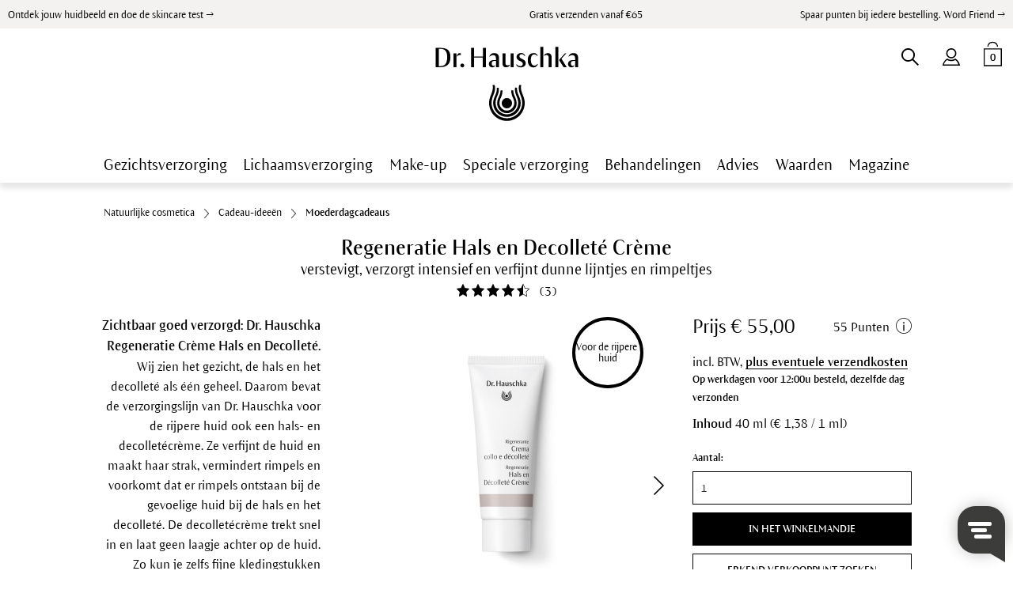

--- FILE ---
content_type: text/html; charset=UTF-8
request_url: https://www.drhauschka.nl/regeneratie/gezicht/regeneratie-hals-en-decollete-creme/
body_size: 26149
content:
<!DOCTYPE html>
<html class="no-js" lang="nl-NL" itemscope="itemscope" itemtype="https://schema.org/WebPage">
<head>
<meta charset="utf-8"><script type="text/plain" data-cookieconsent="marketing">window.dataLayer = window.dataLayer || [];function gtag(){dataLayer.push(arguments)};gtag('js', new Date());gtag('config', 'TAG_ID', {server_container_url: 'https://analytics.drhauschka.nl'});</script><script type="text/plain" data-cookieconsent="marketing">window.dataLayer.push({"ecommerce":{"detail":{"actionField":{"list":"Moederdagcadeaus"},"products":[{"name":"Regeneratie Hals en Decollet\u00e9 Cr\u00e8me 40 ml","id":"429000377-NL","price":"45.45","brand":"Dr. Hauschka","category":"Natuurlijke cosmetica\/Cadeau-idee\u00ebn\/Moederdagcadeaus","variant":"40 ml"}]},"currencyCode":"EUR"},"custom":{"pageType":"product","productArray":"429000377-NL","categoryName":"Natuurlijke cosmetica\/Cadeau-idee\u00ebn\/Moederdagcadeaus"},"event":"view_item","ga4_ecommerce":{"items":[{"item_name":"Regeneratie Hals en Decollet\u00e9 Cr\u00e8me 40 ml","item_id":"429000377-NL","price":"45.45","item_brand":"Dr. Hauschka","item_category":"Natuurlijke cosmetica\/Cadeau-idee\u00ebn\/Moederdagcadeaus","item_variant":"40 ml","quantity":"1","currency":"EUR"}]}});</script><!-- WbmTagManager @ape-edit start / HAU-1654 -->
<script type="text/plain" data-cookieconsent="marketing">
(function(w,d,s,l,i){w[l]=w[l]||[];w[l].push({'gtm.start':new Date().getTime(),event:'gtm.js'});var f=d.getElementsByTagName(s)[0],j=d.createElement(s),dl=l!='dataLayer'?'&l='+l:'';j.async=true;j.src='https://analytics.drhauschka.nl/gtm.js?id='+i+dl+'';f.parentNode.insertBefore(j,f);})(window,document,'script','dataLayer','GTM-TXVNT75');
</script>
<!-- End WbmTagManager -->
<script type="text/plain" data-cookieconsent="statistics">
(function(c,l,a,r,i,t,y){
c[a]=c[a]||function(){(c[a].q=c[a].q||[]).push(arguments)};
t=l.createElement(r);t.async=1;t.src="https://www.clarity.ms/tag/"+i;
y=l.getElementsByTagName(r)[0];y.parentNode.insertBefore(t,y);
})(window, document, "clarity", "script", "cmwbs8po32");
</script>
<script id="Cookiebot" src="https://consent.cookiebot.com/uc.js" data-cbid="9999fa36-dcbb-4d86-a818-db51a7fbea46" type="text/javascript" async></script>
<meta name="author" content="" />
<meta name="robots" content="index,follow" />
<meta name="revisit-after" content="15 days" />
<meta name="keywords" content="" />
<meta name="description" content="Versterkt de huid, vermindert rimpels: Dr.&nbsp;Hauschka Regeneratie Crème Hals en Decolleté ✓100% natuurlijke cosmetica ✓bestel online bij Dr.&nbsp;Hauschka. Verzorgende crème voor hals en decolleté, vitaliseert de rijpere huid." />
<meta property="og:type" content="product" />
<meta property="og:site_name" content="Dr.&nbsp;Hauschka" />
<meta property="og:title" content="Regeneratie Hals en Décolleté crème » verstevigend | Dr.&nbsp;Hauschka" />
<meta property="og:description" content="<p>Versterkt de huid, vermindert rimpels: Dr.&nbsp;Hauschka Regeneratie Crème Hals en Decolleté ✓100% natuurlijke cosmetica ✓bestel online bij Dr.&nbsp;Hauschka. Verzorgende crème voor hals en decolleté, vitaliseert de rijpere huid.</p>" />
<meta property="og:image" content="https://picture.drhauschka.nl/media/image/6b/8b/c8/3157844-regeneratie-creme-hals-en-decollete-01-429000377v8VoslXx6AnOb.jpg" />
<meta property="og:image:secure_url" content="https://picture.drhauschka.nl/media/image/6b/8b/c8/3157844-regeneratie-creme-hals-en-decollete-01-429000377v8VoslXx6AnOb.jpg" />
<meta property="og:url" content="https://www.drhauschka.nl/regeneratie/gezicht/regeneratie-hals-en-decollete-creme/" />
<meta property="product:brand" content="Dr.&nbsp;Hauschka" />
<meta property="product:availability" content="in stock" />
<meta property="product:condition" content="new" />
<meta property="product:price:amount" content="55.00" />
<meta property="product:price:currency" content="EUR" />
<meta property="product:retailer_item_id" content="4020829008359" />
<meta itemprop="copyrightHolder" content="Dr.&nbsp;Hauschka" />
<meta itemprop="copyrightYear" content="2014" />
<meta itemprop="isFamilyFriendly" content="True" />
<meta itemprop="image" content="https://picture.drhauschka.nl/media/vector/98/22/03/DRH_M_SVG.svg" />
<meta name="viewport" content="width=device-width, initial-scale=1.0">
<meta name="mobile-web-app-capable" content="yes">
<meta name="apple-mobile-web-app-title" content="Dr.&nbsp;Hauschka">
<meta name="apple-mobile-web-app-capable" content="yes">
<meta name="apple-mobile-web-app-status-bar-style" content="default">
<meta name="google-site-verification" content="T8tpT4tnFgV7_o77Iz54IDsJe8gLU3R_RI6Oh-8-c68" />
<meta name="facebook-domain-verification" content="4pm4ogeqc0c559gkozazbmy7gqixr3" />
<link rel="apple-touch-icon-precomposed" href="https://picture.drhauschka.nl/media/image/95/39/74/apple-icon-180x180.png">
<link rel="shortcut icon" href="https://picture.drhauschka.nl/media/unknown/d9/0c/f4/favicon.ico">
<meta name="msapplication-navbutton-color" content="#000000" />
<meta name="application-name" content="Dr.&nbsp;Hauschka" />
<meta name="msapplication-starturl" content="https://www.drhauschka.nl/" />
<meta name="msapplication-window" content="width=1024;height=768" />
<meta name="msapplication-TileImage" content="https://picture.drhauschka.nl/media/image/e1/97/b8/ms-icon-150x150.png">
<meta name="msapplication-TileColor" content="#FFFFFF">
<meta name="theme-color" content="#000000" />
<link rel="canonical" href="https://www.drhauschka.nl/regeneratie/gezicht/regeneratie-hals-en-decollete-creme/" />
<title itemprop="name">Regeneratie Hals en Décolleté crème » verstevigend | Dr.&nbsp;Hauschka</title>
<link href="https://picture.drhauschka.nl/themes/Frontend/Responsive/frontend/_public/src/fonts/shopware.woff2?" rel="preload" as="font" type="font/woff2" crossorigin/>
<link href="https://picture.drhauschka.nl/themes/Frontend/Hauschka/frontend/_public/src/fonts/ViaculturaWeb-Normal.woff" rel="preload" as="font" type="font/woff" crossorigin/>
<link href="https://picture.drhauschka.nl/themes/Frontend/Hauschka/frontend/_public/src/fonts/ViaculturaWeb-SemiBold.woff" rel="preload" as="font" type="font/woff" crossorigin />
<link href="https://picture.drhauschka.nl/web/cache/1768559891_fbb1358cb66e13cbd87301a0be2e4805.css" media="all" rel="stylesheet" type="text/css" />
<script data-cookieconsent=”ignore” type="text/javascript">
var et_areas = "detail";
window.etrackerReady = false;
var _etrackerOnReady = [];
_etrackerOnReady.push(function () {
window.etrackerReady = true;
});
</script>
<script data-cookieconsent=”ignore” id="_etLoader" data-block-cookies="true" type="text/javascript" charset="UTF-8" data-secure-code="fSEaSV" src="//code.etracker.com/code/e.js" data-plugin-version="Shopware_1.6.4" async></script>
<script data-cookieconsent="ignore" type="text/javascript">
var _etrackerOnReady = typeof _etrackerOnReady === 'undefined' ? [] : _etrackerOnReady;
function etrackerSetCookieConsent(e) {
if (Cookiebot.consent.statistics)
_etrackerOnReady.push(function(){ _etracker.enableCookies('www.drhauschka.nl') });
else
_etrackerOnReady.push(function(){ _etracker.disableCookies('www.drhauschka.nl') });
};
window.addEventListener('CookiebotOnConsentReady', etrackerSetCookieConsent, false);
</script>
<link href="https://picture.drhauschka.nl/themes/Frontend/Hauschka/frontend/_public/src/css/print.css" media="print" rel="stylesheet" type="text/css" />
<script type="text/javascript">
window.Trengo = window.Trengo || {};
window.Trengo.key = 'a8AMih6P0jQh2UM';
(function(d, script, t) {
script = d.createElement('script');
script.type = 'text/javascript';
script.async = true;
script.src = 'https://static.widget.trengo.eu/embed.js';
d.getElementsByTagName('head')[0].appendChild(script);
}(document));
</script>
<script>
(function(h,o,t,j,a,r){
h.hj=h.hj||function()
{(h.hj.q=h.hj.q||[]).push(arguments)}
;
h._hjSettings={hjid:1593351,hjsv:6};
a=o.getElementsByTagName('head')[0];
r=o.createElement('script');r.async=1;
r.src=t+h._hjSettings.hjid+j+h._hjSettings.hjsv;
a.appendChild(r);
})(window,document,'https://static.hotjar.com/c/hotjar-','.js?sv=');
</script>
<script async defer type="text/javascript" src="https://maps.google.com/maps/api/js?v=3&libraries=places&language=nl_NL&key=AIzaSyA2tXW8STwvJtz98eZS8QyL_j96wlf641o"></script>
<script type="text/plain" data-cookieconsent="marketing">
!function (w, d, t)
{
w.TiktokAnalyticsObject = t;
var ttq = w[t] = w[t] || [];
ttq.methods = [
'page',
'track',
'identify',
'instances',
'debug',
'on',
'off',
'once',
'ready',
'alias',
'group',
'enableCookie',
'disableCookie',
], ttq.setAndDefer = function (t, e) {t[e] = function () {t.push([e].concat(Array.prototype.slice.call(arguments, 0)));};};
for (var i = 0; i < ttq.methods.length; i++) {
ttq.setAndDefer(ttq, ttq.methods[i]);
}
ttq.instance = function (t)
{
for (var e = ttq._i[t] || [], n = 0; n < ttq.methods.length; n++) {
ttq.setAndDefer(e, ttq.methods[n]);
}
return e;
}, ttq.load = function (e, n)
{
var i = 'https://analytics.tiktok.com/i18n/pixel/events.js';
ttq._i = ttq._i || {}, ttq._i[e] = [], ttq._i[e]._u = i, ttq._t = ttq._t || {}, ttq._t[e] = +new Date, ttq._o = ttq._o || {}, ttq._o[e] = n || {};
var o = document.createElement('script');
o.type = 'text/javascript', o.async = !0, o.src = i + '?sdkid=' + e + '&lib=' + t;
var a = document.getElementsByTagName('script')[0];
a.parentNode.insertBefore(o, a);
};
ttq.load('CIR89BBC77U75BD57EJG');
ttq.page();
}(window, document, 'ttq');
</script>
<div data-tiktok-pixel='{"pixelId":"CIR89BBC77U75BD57EJG"}' style="display: none;"></div>
</head>
<body class="is--ctl-detail is--act-index" ><!-- WbmTagManager (noscript) -->
<noscript><iframe src="https://www.googletagmanager.com/ns.html?id=GTM-TXVNT75"
            height="0" width="0" style="display:none;visibility:hidden"></iframe></noscript>
<!-- End WbmTagManager (noscript) -->
<input type="hidden" id="jsLoadMethod" value="async">
<div class="page-wrap">
<noscript class="noscript-main">
<div class="alert is--warning ">
<div class="alert--icon"></div>
<div class="alert--content">
Om Dr.&nbsp;Hauschka in zijn totaliteit te kunnen gebruiken, raden wij aan Javascript in je browser te activeren.
</div>
</div>
</noscript>
<span class="etracker--details" data-article-url="https://www.drhauschka.nl/SwagETracker/getArticleInfo" data-etracker="{&quot;pageName&quot;:&quot;&quot;,&quot;areas&quot;:&quot;detail&quot;,&quot;accountKey&quot;:&quot;fSEaSV&quot;,&quot;customAttributes&quot;:&quot;&quot;,&quot;customTrackingDomain&quot;:null,&quot;trackingDomain&quot;:&quot;\/\/code.etracker.com&quot;,&quot;events&quot;:[{&quot;name&quot;:&quot;viewProduct&quot;,&quot;information&quot;:{&quot;id&quot;:&quot;150&quot;,&quot;name&quot;:&quot;Regeneratie Hals en Decollet\u00e9 Cr\u00e8me&quot;,&quot;category&quot;:[&quot;Netherlands - Dutch&quot;,&quot;Natuurlijke cosmetica&quot;,&quot;Cadeau-idee\u00ebn&quot;,&quot;Moederdagcadeaus&quot;],&quot;price&quot;:&quot;55&quot;,&quot;pricesArray&quot;:[{&quot;from&quot;:1,&quot;percent&quot;:&quot;0.00&quot;}],&quot;currency&quot;:&quot;EUR&quot;,&quot;variants&quot;:{}},&quot;type&quot;:&quot;send&quot;,&quot;attachId&quot;:null},{&quot;name&quot;:&quot;insertToBasket&quot;,&quot;information&quot;:{&quot;id&quot;:&quot;150&quot;,&quot;name&quot;:&quot;Regeneratie Hals en Decollet\u00e9 Cr\u00e8me&quot;,&quot;category&quot;:[&quot;Netherlands - Dutch&quot;,&quot;Natuurlijke cosmetica&quot;,&quot;Cadeau-idee\u00ebn&quot;,&quot;Moederdagcadeaus&quot;],&quot;price&quot;:&quot;55&quot;,&quot;pricesArray&quot;:[{&quot;from&quot;:1,&quot;percent&quot;:&quot;0.00&quot;}],&quot;currency&quot;:&quot;EUR&quot;,&quot;variants&quot;:{}},&quot;type&quot;:&quot;attach&quot;,&quot;attachId&quot;:&quot;basketButton&quot;},{&quot;name&quot;:&quot;insertToWatchlist&quot;,&quot;information&quot;:{&quot;id&quot;:&quot;150&quot;,&quot;name&quot;:&quot;Regeneratie Hals en Decollet\u00e9 Cr\u00e8me&quot;,&quot;category&quot;:[&quot;Netherlands - Dutch&quot;,&quot;Natuurlijke cosmetica&quot;,&quot;Cadeau-idee\u00ebn&quot;,&quot;Moederdagcadeaus&quot;],&quot;price&quot;:&quot;55&quot;,&quot;pricesArray&quot;:[{&quot;from&quot;:1,&quot;percent&quot;:&quot;0.00&quot;}],&quot;currency&quot;:&quot;EUR&quot;,&quot;variants&quot;:{}},&quot;type&quot;:&quot;attach&quot;,&quot;attachId&quot;:&quot;watchlistButton&quot;}],&quot;signalize&quot;:&quot;&quot;,&quot;useArticleNumber&quot;:false,&quot;debugJs&quot;:false,&quot;searchCount&quot;:&quot;0&quot;,&quot;searchterm&quot;:&quot;&quot;,&quot;pluginVersion&quot;:&quot;Shopware_1.6.4&quot;}"></span>
<div class="alert is--warning old-browser-version" style="display: none" id="old-browser-version-hint">
<div class="alert--icon"></div>
<div class="alert--content">Deze browser wordt helaas niet ondersteund. Gelieve te refreshen. Controleer of JavaScript en de cookies zijn geactiveerd.
<button class="btn is--primary close--modal" id="close-old-browser-version-hint">Ok</button>
</div>
</div>
<script type="application/javascript">
(function() {
navigator.browserSpecs = (function(){
var ua = navigator.userAgent, tem,
M = ua.match(/(opera|chrome|safari|firefox|msie|trident(?=\/))\/?\s*(\d+)/i) || [];
if(/trident/i.test(M[1])){
tem = /\brv[ :]+(\d+)/g.exec(ua) || [];
return {name:'IE',version:(tem[1] || '')};
}
if(M[1]=== 'Chrome'){
tem = ua.match(/\b(OPR|Edge)\/(\d+)/);
if(tem != null) return {name:tem[1].replace('OPR', 'Opera'),version:tem[2]};
}
M = M[2]? [M[1], M[2]]: [navigator.appName, navigator.appVersion, '-?'];
if((ua.match(/(instagram|FB_IAB)/i) == null) && (tem = ua.match(/version\/(\d+)/i))!= null) {
M.splice(1, 1, tem[1]);
}
return {name:M[0], version:M[1]};
})();
var tooOld = [
{ name: "Chrome", version: 33 },
{ name: "Firefox", version: 28 },
{ name: "Opera", version: 14 },
{ name: "MSIE", version: 9 }
];
for (var i = 0; i < tooOld.length; i++) {
if (tooOld[i].name == navigator.browserSpecs.name && navigator.browserSpecs.version <= tooOld[i].version) {
var hint = document.getElementById('old-browser-version-hint');
hint.style.display = "block";
document.getElementById('close-old-browser-version-hint').addEventListener('click', function() {
hint.style.display = "none";
});
}
}
})();
</script>
<div class="argument_box hide--mobile">
<ul class="argument_box--wrapper desktop">
<li><a href=/online-huidtest/>Ontdek jouw huidbeeld en doe de skincare test →</a></li>
<li></li>
<li><a href="https://www.drhauschka.nl/betaling-en-verzending/">Gratis verzenden vanaf €65</a></li>
<li><a href="/friends-loyaliteitsprogramma-punten-verzamelen/">Spaar punten bij iedere bestelling. Word Friend →</a></li>
</ul>
</div>
<div class="argument_box hide--desktop">
<ul class="argument_box--wrapper">
<li>Gratis verzenden vanaf €65. </li>
</ul>
</div>
<header class="header-main">
<div data-loyalty-overlay='false'
     data-overlay='https://www.drhauschka.nl/genericModal/loyaltyModal/template/frontend_overlay_overlay-loyalty.tpl/overlayTitle//overlayText//overlayImage//overlaySuccessTitle//overlaySuccessText//overlaySuccessImage/'
     data-title=''
     data-delay=''
     data-position=''
>
</div>
    <div data-newsletter-overlay="true"
         data-overlay='https://www.drhauschka.nl/genericModal/newsletterModal/template/frontend_overlay_overlay-newsletter.tpl/nlTitle/Schrijf%2Bje%2Bin%2Bop%2Bde%2BDr.%2BHauschka%2BNieuwsbrief%2Ben%2Bontvang%2B10%2525%2Bkorting%2521/nlText/%253Cspan%2Bstyle%253D%2522font-family%253A%2BviaculturaNormal%252C%2BArial%252C%2Bsans-serif%253B%2Bfont-size%253A%2B17px%253B%2522%253EWe%2Binspireren%2Bje%2Bgraag%2Bmet%2Bhuidverzorgingstips%252C%2Bhet%2Blaatste%2Bnieuws%2Ben%2Baantrekkelijke%2Bacties.%2BOm%2Bje%2Bte%2Bbedanken%2Bontvang%2Bje%2Been%2Bkortingscode%2Bvoor%2B10%2525%2Bkorting.%253C%252Fspan%253E/nlImage/https%253A%252F%252Fpicture.drhauschka.nl%252Fmedia%252Fimage%252F17%252F03%252Fba%252FLoyProg_04_1440x620.jpg/nlSuccessTitle/%253Ch1%2Bstyle%253D%2522box-sizing%253A%2Bborder-box%253B%2Bmargin%253A%2B0rem%2B0rem%2B1.25rem%253B%2Bpadding%253A%2B0px%253B%2Bfont-size%253A%2B2.4375rem%253B%2Bline-height%253A%2B2.6875rem%253B%2Bfont-family%253A%2BviaculturaNormal%252C%2BArial%252C%2Bsans-serif%253B%2Bfont-weight%253A%2B400%253B%2Btext-align%253A%2Bcenter%253B%2522%253EGelukt%2521%2BJe%2Bbent%2Bingeschreven%2Bop%2Bde%2BDr.%2BHauschka%2BNieuwsbrief.%253C%252Fh1%253E/nlSuccessText/%253Cspan%2Bstyle%253D%2522font-family%253A%2BviaculturaNormal%252C%2BArial%252C%2Bsans-serif%253B%2Bfont-size%253A%2B17px%253B%2Btext-align%253A%2Bcenter%253B%2522%253ELeuk%2Bdat%2Bje%2Berbij%2Bbent%2521%2BJe%2Bontvangt%2Been%2Bmail%2Bom%2Bjouw%2Bemailadres%2Bte%2Bverifi%25C3%25ABren.%2BVervolgens%2Bontvang%2Bje%2Bin%2Been%2Bnieuwe%2Bmail%2Bde%2B10%2525%2Bkortingscode.%2526nbsp%253B%253C%252Fspan%253E/nlSuccessImage/https%253A%252F%252Fpicture.drhauschka.nl%252Fmedia%252Fimage%252F17%252F03%252Fba%252FLoyProg_04_1440x620.jpg'
         data-title='Schrijf je in op de Dr.&nbsp;Hauschka Nieuwsbrief en ontvang 10% korting!'
         data-delay='5'
         data-position='left'
    </div>

<div class=" header--navigation">
<div class="logo-main block-group" role="banner">
<div class="logo--shop block">
<a class="logo--link" href="https://www.drhauschka.nl/" title="Dr.&nbsp;Hauschka - Naar de startpagina gaan">
<picture>
<source srcset="https://picture.drhauschka.nl/media/vector/98/22/03/DRH_M_SVG.svg" media="(min-width: 78.75em)">
<source srcset="https://picture.drhauschka.nl/media/vector/98/22/03/DRH_M_SVG.svg" media="(min-width: 64em)">
<source srcset="https://picture.drhauschka.nl/media/vector/98/22/03/DRH_M_SVG.svg" media="(min-width: 48em)">
<img srcset="https://picture.drhauschka.nl/media/vector/98/22/03/DRH_M_SVG.svg" alt="Dr.&nbsp;Hauschka - Naar de startpagina gaan" />
</picture>
</a>
</div>
</div>
<nav class="shop--navigation block-group">
<ul class="navigation--list block-group" role="menubar">
<li class="navigation--entry entry--menu-left" role="menuitem">
<a class="entry--link entry--trigger" href="#offcanvas--left" data-offcanvas="true" data-offCanvasSelector=".sidebar-main"></a>
</li>
<li class="navigation--entry entry--language">
</li>
<li class="navigation--entry entry--account" role="menuitem" data-offcanvas="true" data-offCanvasSelector=".account--dropdown-navigation">
    <a href="https://www.drhauschka.nl/account"
       title="Mijn account"
       class="entry--link account--link">
    </a>

</li>
<li class="navigation--entry entry--search" role="menuitem" data-search="true" aria-haspopup="true">
<a class="entry--link entry--trigger search--button" href="#show-hide--search" title="Toon / zoekopdracht sluiten">
<span class="search--display">Zoeken</span>
</a>
<form action="/search" method="get" class="main-search--form">
<input type="search" name="sSearch" aria-label="Zoeken..." class="main-search--field" autocomplete="off" autocapitalize="off" placeholder="Zoeken..." maxlength="30" />
<a class="main-search--close" style="display: none;"></a>
<button type="submit" class="main-search--button">
<span class="main-search--text">Zoeken</span>
</button>
<div class="form--ajax-loader">&nbsp;</div>
</form>
<div class="main-search--results es-suggest" data-search-url="https://www.drhauschka.nl/search" data-suggest-url="/widgets/suggest">
<div class="block-group">
<div class="block block--additional">
<div data-group="terms">
<div class="es-title">Zoekresultaten</div>
<ul class="list--simple ajax--search-list" data-empty="Er zijn geen  soortgelijke zoektermen gevonden"></ul>
</div>
<div data-group="content">
<div class="es-title">Advies</div>
<ul class="list--simple ajax--content-list" data-max="0" data-empty="Geen content met betrekking tot deze zoekterm gevonden"></ul>
</div>
<div data-group="category">
<div class="es-title">Productcategorieën</div>
<ul class="list--simple ajax--category-list" data-max="5" data-empty="Geen productcategorieën gevonden"></ul>
</div>
<div data-group="blog">
<div class="es-title">Blog</div>
<ul class="list--simple ajax--blog-list" data-max="0" data-empty="Geen blogartikel gevonden"></ul>
</div>
<div data-group="emotion">
<div class="es-title">Advies</div>
<ul class="list--simple ajax--emotion-list" data-max="5" data-empty="Geen passende informatie gevonden"></ul>
</div>
</div>
<div class="block block--products" data-no-image="/themes/Frontend/Responsive/frontend/_public/src/img/no-picture.jpg">
<div data-group="products">
<div class="es-title">Voorgestelde producten</div>
<ul class="list--products ajax--products" data-empty="Geen voorgestelde producten"></ul>
</div>
</div>
</div>
</div>
</li>
    <li class="navigation--entry entry--cart" role="menuitem">
        <a class="btn cart--link" href="https://www.drhauschka.nl/checkout/cart" title="Winkelmandje">
            <span class="badge is--minimal cart--quantity">0</span>
        </a>
        <div class="ajax-loader">&nbsp;</div>
    </li>


</ul>
</nav>
</div>
</header>
<div class="container--ajax-cart" data-collapse-cart="true" data-displayMode="offcanvas"></div>
<nav class="navigation-main">
<div class="" data-menu-scroller="true" data-listSelector=".navigation--list.container" data-viewPortSelector=".navigation--list-wrapper">
<div class="navigation--list-wrapper">
<ul class="navigation--list container" role="menubar" itemscope="itemscope" itemtype="http://schema.org/SiteNavigationElement">
<li class="navigation--entry" role="menuitem"><a class="navigation--link" href="https://www.drhauschka.nl/natuurlijke-gezichtsverzorging/" title="Gezichtsverzorging" itemprop="url"><span itemprop="name">Gezichtsverzorging</span></a></li><li class="navigation--entry" role="menuitem"><a class="navigation--link" href="https://www.drhauschka.nl/natuurlijke-lichaamsverzorgingsproducten/" title="Lichaamsverzorging" itemprop="url"><span itemprop="name">Lichaamsverzorging</span></a></li><li class="navigation--entry" role="menuitem"><a class="navigation--link" href="https://www.drhauschka.nl/natuurlijke-cosmetica/make-up/" title="Make-up" itemprop="url"><span itemprop="name">Make-up</span></a></li><li class="navigation--entry" role="menuitem"><a class="navigation--link" href="https://www.drhauschka.nl/speciale-verzorging/" title="Speciale verzorging" itemprop="url"><span itemprop="name">Speciale verzorging</span></a></li><li class="navigation--entry" role="menuitem"><a class="navigation--link" href="/therapeuten/" title="Behandelingen" itemprop="url"><span itemprop="name">Behandelingen</span></a></li><li class="navigation--entry" role="menuitem"><a class="navigation--link" href="https://www.drhauschka.nl/over-ons/" title="Advies" itemprop="url"><span itemprop="name">Advies</span></a></li><li class="navigation--entry" role="menuitem"><a class="navigation--link" href="https://www.drhauschka.nl/over-ons/waarden/" title="Waarden" itemprop="url"><span itemprop="name">Waarden</span></a></li><li class="navigation--entry" role="menuitem"><a class="navigation--link" href="https://www.drhauschka.nl/magazine/" title="Magazine" itemprop="url"><span itemprop="name">Magazine</span></a></li>            </ul>
</div>
<div class="advanced-menu" data-advanced-menu="true" data-magazine="true" data-hoverDelay="250">
<div class="menu--container">
<div class="button-container">
<a href="https://www.drhauschka.nl/natuurlijke-gezichtsverzorging/" class="button--category" title="Naar categorie Gezichtsverzorging">
<i class="icon--arrow-right"></i>
Naar categorie Gezichtsverzorging
</a>
<span class="button--close">
<i class="icon--cross"></i>
</span>
</div>
<div class="content--wrapper has--content">
<ul class="menu--list menu--level-0 columns--4" style="width: 100%;">
<li class="menu--list-item item--level-0" style="width: 100%">
<a href="https://www.drhauschka.nl/gezichtsreiniger/" class="menu--list-item-link" title="Gezichtsreiniger">Gezichtsreiniger</a>
</li>
<li class="menu--list-item item--level-0" style="width: 100%">
<a href="https://www.drhauschka.nl/toner-gezicht/" class="menu--list-item-link" title="Toner Gezicht">Toner Gezicht</a>
</li>
<li class="menu--list-item item--level-0" style="width: 100%">
<a href="https://www.drhauschka.nl/dagcreme-gezichtscreme/" class="menu--list-item-link" title="Dagcrème &amp; Gezichtsolie">Dagcrème & Gezichtsolie</a>
</li>
<li class="menu--list-item item--level-0" style="width: 100%">
<a href="https://www.drhauschka.nl/oogverzorging/" class="menu--list-item-link" title="Oogverzorging">Oogverzorging</a>
</li>
<li class="menu--list-item item--level-0" style="width: 100%">
<a href="https://www.drhauschka.nl/natuurlijke-cosmetica/nachtverzorging/" class="menu--list-item-link" title="Nachtverzorging">Nachtverzorging</a>
</li>
<li class="menu--list-item item--level-0" style="width: 100%">
<a href="https://www.drhauschka.nl/regeneratie/gezicht/" class="menu--list-item-link" title="Regeneratie Gezicht">Regeneratie Gezicht</a>
<ul class="menu--list menu--level-1 columns--4">
<li class="menu--list-item item--level-1">
<a href="https://www.drhauschka.nl/regeneratie/voor-de-rijpe-huid-van-vrouwen-vanaf-40-jaar/producten/" class="menu--list-item-link" title="Regeneratie vanaf 40 jaar">Regeneratie vanaf 40 jaar</a>
</li>
<li class="menu--list-item item--level-1">
<a href="https://www.drhauschka.nl/regeneratie/voor-de-rijpe-huid-van-vrouwen-vanaf-55-jaar/producten/" class="menu--list-item-link" title="Regeneratie Intensief vanaf 50 jaar">Regeneratie Intensief vanaf 50 jaar</a>
</li>
</ul>
</li>
<li class="menu--list-item item--level-0" style="width: 100%">
<a href="https://www.drhauschka.nl/natuurlijke-cosmetica/lipverzorging/" class="menu--list-item-link" title="Lipverzorging">Lipverzorging</a>
</li>
<li class="menu--list-item item--level-0" style="width: 100%">
<a href="https://www.drhauschka.nl/gezichtsmasker/" class="menu--list-item-link" title="Gezichtsmaskers">Gezichtsmaskers</a>
</li>
<li class="menu--list-item item--level-0" style="width: 100%">
<a href="https://www.drhauschka.nl/serum-gezicht-ampullen/" class="menu--list-item-link" title="Serum &amp; Ampullen">Serum & Ampullen</a>
</li>
<li class="menu--list-item item--level-0" style="width: 100%">
<a href="https://www.drhauschka.nl/natuurlijke-bb-cream-camouflage/" class="menu--list-item-link" title="BB Creams &amp; Camouflage">BB Creams & Camouflage</a>
</li>
<li class="menu--list-item item--level-0" style="width: 100%">
<a href="https://www.drhauschka.nl/natuurlijke-cosmetica/intensieve-kuren/" class="menu--list-item-link" title="Intensieve Huidverzorging">Intensieve Huidverzorging</a>
</li>
<li class="menu--list-item item--level-0" style="width: 100%">
<a href="https://www.drhauschka.nl/zonverzorging/" class="menu--list-item-link" title="Zonverzorging">Zonverzorging</a>
</li>
<li class="menu--list-item item--level-0" style="width: 100%">
<a href="https://www.drhauschka.nl/cadeausets/" class="menu--list-item-link" title="Gift Sets">Gift Sets</a>
</li>
<li class="menu--list-item item--level-0" style="width: 100%">
<a href="https://www.drhauschka.nl/travelsizes/" class="menu--list-item-link" title="Mini Kits">Mini Kits</a>
</li>
<li class="menu--list-item item--level-0" style="width: 100%">
<span class="menu--list-item-link not--linked" title="Specials">Specials</span>
<ul class="menu--list menu--level-1 columns--4">
<li class="menu--list-item item--level-1">
<a href="https://www.drhauschka.nl/online-huidtest/" class="menu--list-item-link" title="Doe de Skincare-test">Doe de Skincare-test</a>
</li>
<li class="menu--list-item item--level-1">
<a href="https://www.drhauschka.nl/natuurlijke-cosmetica/gezichtsverzorging/specials/cadeau-ideeen/" class="menu--list-item-link" title="Cadeau-ideeën">Cadeau-ideeën</a>
</li>
<li class="menu--list-item item--level-1">
<a href="https://www.drhauschka.nl/probeerverpakkingen/" class="menu--list-item-link" title="Probeerverpakkingen">Probeerverpakkingen</a>
</li>
<li class="menu--list-item item--level-1">
<a href="https://www.drhauschka.nl/natuurlijke-gezichtsverzorging/kit/" class="menu--list-item-link" title="Create a Kit + Cadeau">Create a Kit + Cadeau</a>
</li>
<li class="menu--list-item item--level-1">
<a href="https://www.drhauschka.nl/giftcards/" class="menu--list-item-link" title="Giftcard">Giftcard</a>
</li>
<li class="menu--list-item item--level-1">
<a href="/cadeausets/regeneratie" class="menu--list-item-link" title="Limited Editions">Limited Editions</a>
</li>
<li class="menu--list-item item--level-1">
<a href="https://www.drhauschka.nl/natuurlijke-gezichtsverzorging/gezichtsverzorging-voor-mannen/" class="menu--list-item-link" title="Gezichtsverzorging voor mannen">Gezichtsverzorging voor mannen</a>
</li>
<li class="menu--list-item item--level-1">
<a href="https://www.drhauschka.nl/bestseller/" class="menu--list-item-link" title="Bestseller">Bestseller</a>
</li>
</ul>
</li>
<li class="menu--list-item item--level-0" style="width: 100%">
<span class="menu--list-item-link not--linked" title="Verzorgingsroutine voor jouw huid">Verzorgingsroutine voor jouw huid</span>
<ul class="menu--list menu--level-1 columns--4">
<li class="menu--list-item item--level-1">
<a href="/bleke-huid/" class="menu--list-item-link" title="Bleke huid">Bleke huid</a>
</li>
<li class="menu--list-item item--level-1">
<a href="/vette-huid/" class="menu--list-item-link" title="Vette huid">Vette huid</a>
</li>
<li class="menu--list-item item--level-1">
<a href="/onzuivere-huid/" class="menu--list-item-link" title="Onzuivere huid">Onzuivere huid</a>
</li>
<li class="menu--list-item item--level-1">
<a href="/vochtarme-huid/" class="menu--list-item-link" title="Vochtarme huid">Vochtarme huid</a>
</li>
<li class="menu--list-item item--level-1">
<a href="/normale-huid/" class="menu--list-item-link" title="Normale huid">Normale huid</a>
</li>
<li class="menu--list-item item--level-1">
<a href="/couperose-en-rosacea/" class="menu--list-item-link" title="Couperose en rosacea">Couperose en rosacea</a>
</li>
<li class="menu--list-item item--level-1">
<a href="/gemengde-huid/" class="menu--list-item-link" title="Gemengde huid">Gemengde huid</a>
</li>
<li class="menu--list-item item--level-1">
<a href="/rijpere-huid/" class="menu--list-item-link" title="Rijpere huid">Rijpere huid</a>
</li>
<li class="menu--list-item item--level-1">
<a href="/droge-huid/" class="menu--list-item-link" title="Droge huid">Droge huid</a>
</li>
<li class="menu--list-item item--level-1">
<a href="/eczeem/" class="menu--list-item-link" title="Zeer droge huid en neurodermitis">Zeer droge huid en neurodermitis</a>
</li>
</ul>
</li>
</ul>
<div class="menu--list-item item--level-0 super--link">
<a href="https://www.drhauschka.nl/natuurlijke-cosmetica/" class="menu--list-item-link" title=”Alle producten van Dr.&nbsp;Hauschka natuurlijke cosmetica”>Alle producten van Dr.&nbsp;Hauschka natuurlijke-cosmetica</a>
</div>
</div>
</div>
<div class="menu--container">
<div class="button-container">
<a href="https://www.drhauschka.nl/natuurlijke-lichaamsverzorgingsproducten/" class="button--category" title="Naar categorie Lichaamsverzorging">
<i class="icon--arrow-right"></i>
Naar categorie Lichaamsverzorging
</a>
<span class="button--close">
<i class="icon--cross"></i>
</span>
</div>
<div class="content--wrapper has--content">
<ul class="menu--list menu--level-0 columns--4" style="width: 100%;">
<li class="menu--list-item item--level-0" style="width: 100%">
<a href="https://www.drhauschka.nl/natuurlijke-lichaamsverzorgingsproducten/bodyoil-bodymilk-poeder/" class="menu--list-item-link" title="Bodymilk, Bodyolie &amp; Poeder">Bodymilk, Bodyolie & Poeder</a>
<ul class="menu--list menu--level-1 columns--4 is--hidden">
</ul>
</li>
<li class="menu--list-item item--level-0" style="width: 100%">
<a href="https://www.drhauschka.nl/regeneratie/lichaam/" class="menu--list-item-link" title="Regenererende Lichaamsverzorging">Regenererende Lichaamsverzorging</a>
</li>
<li class="menu--list-item item--level-0" style="width: 100%">
<a href="https://www.drhauschka.nl/deodorant-zonder-aluminium/" class="menu--list-item-link" title="Deodorant">Deodorant</a>
</li>
<li class="menu--list-item item--level-0" style="width: 100%">
<a href="/douchegel/douchecreme/" class="menu--list-item-link" title="Douchegel">Douchegel</a>
</li>
<li class="menu--list-item item--level-0" style="width: 100%">
<a href="https://www.drhauschka.nl/badolie/" class="menu--list-item-link" title="Badolie &amp; Badmelk">Badolie & Badmelk</a>
</li>
<li class="menu--list-item item--level-0" style="width: 100%">
<a href="https://www.drhauschka.nl/natuurlijke-cosmetica/haarverzorgingsproducten/" class="menu--list-item-link" title="Haarverzorging &amp; Hoofdhuid">Haarverzorging & Hoofdhuid</a>
</li>
<li class="menu--list-item item--level-0" style="width: 100%">
<a href="/mondverzorging-tandverzorging/" class="menu--list-item-link" title="Mondverzorging">Mondverzorging</a>
</li>
<li class="menu--list-item item--level-0" style="width: 100%">
<a href="https://www.drhauschka.nl/handverzorging-nagelverzorging/" class="menu--list-item-link" title="Hand- &amp; Nagelverzorging">Hand- & Nagelverzorging</a>
</li>
<li class="menu--list-item item--level-0" style="width: 100%">
<a href="https://www.drhauschka.nl/voetverzorging/" class="menu--list-item-link" title="Been- &amp; Voetverzorging">Been- & Voetverzorging</a>
</li>
<li class="menu--list-item item--level-0" style="width: 100%">
<a href="https://www.drhauschka.nl/natuurlijke-cosmetica/lichaamsverzorging/gift-sets/" class="menu--list-item-link" title="Gift Sets">Gift Sets</a>
</li>
<li class="menu--list-item item--level-0" style="width: 100%">
<span class="menu--list-item-link not--linked" title="Specials">Specials</span>
<ul class="menu--list menu--level-1 columns--4">
<li class="menu--list-item item--level-1">
<a href="https://www.drhauschka.nl/natuurlijke-cosmetica/lichaamsverzorging/specials/cadeau-ideeen/" class="menu--list-item-link" title="Cadeau-ideeën">Cadeau-ideeën</a>
</li>
<li class="menu--list-item item--level-1">
<a href="/bestseller/" class="menu--list-item-link" title="Bestseller">Bestseller</a>
</li>
<li class="menu--list-item item--level-1">
<a href="/douchegel/douchecreme-lavendel-sandelhout-limited-edition-2024/" class="menu--list-item-link" title="Limited Editions">Limited Editions</a>
</li>
<li class="menu--list-item item--level-1">
<a href="https://www.drhauschka.nl/natuurlijke-cosmetica/lichaamsverzorging/specials/giftcard/" class="menu--list-item-link" title="Giftcard">Giftcard</a>
</li>
</ul>
</li>
<li class="menu--list-item item--level-0" style="width: 100%">
<span class="menu--list-item-link not--linked" title="Verzorgingsbehoefte">Verzorgingsbehoefte</span>
<ul class="menu--list menu--level-1 columns--4">
<li class="menu--list-item item--level-1">
<a href="/regeneratie/lichaam/" class="menu--list-item-link" title="Lichaamsverzorging voor de rijpere huid">Lichaamsverzorging voor de rijpere huid</a>
</li>
<li class="menu--list-item item--level-1">
<a href="/speciale-verzorging/?p=1&amp;o=2&amp;n=12&amp;f=206" class="menu--list-item-link" title="Lichaamsverzorging bij neurodermitis">Lichaamsverzorging bij neurodermitis</a>
</li>
<li class="menu--list-item item--level-1">
<a href="https://www.drhauschka.nl/natuurlijke-lichaamsverzorgingsproducten//lichaamsverzorging-voor-mannen/" class="menu--list-item-link" title="Lichaamsverzorging voor mannen">Lichaamsverzorging voor mannen</a>
</li>
<li class="menu--list-item item--level-1">
<a href="https://www.drhauschka.nl/zwangerschap-baby/" class="menu--list-item-link" title="Zwangerschap en baby">Zwangerschap en baby</a>
</li>
</ul>
</li>
</ul>
<div class="menu--list-item item--level-0 super--link">
<a href="https://www.drhauschka.nl/natuurlijke-cosmetica/" class="menu--list-item-link" title=”Alle producten van Dr.&nbsp;Hauschka natuurlijke cosmetica”>Alle producten van Dr.&nbsp;Hauschka natuurlijke-cosmetica</a>
</div>
</div>
</div>
<div class="menu--container">
<div class="button-container">
<a href="https://www.drhauschka.nl/natuurlijke-cosmetica/make-up/" class="button--category" title="Naar categorie Make-up">
<i class="icon--arrow-right"></i>
Naar categorie Make-up
</a>
<span class="button--close">
<i class="icon--cross"></i>
</span>
</div>
<div class="content--wrapper has--content">
<ul class="menu--list menu--level-0 columns--4" style="width: 100%;">
<li class="menu--list-item item--level-0" style="width: 100%">
<a href="https://www.drhauschka.nl/natuurlijke-cosmetica/make-up/teint/" class="menu--list-item-link" title="Teint">Teint</a>
<ul class="menu--list menu--level-1 columns--4">
<li class="menu--list-item item--level-1">
<a href="https://www.drhauschka.nl/natuurlijke-cosmetica/foundation/" class="menu--list-item-link" title="Foundation">Foundation</a>
</li>
<li class="menu--list-item item--level-1">
<a href="https://www.drhauschka.nl/natuurlijke-cosmetica/make-up/concealer/" class="menu--list-item-link" title="Concealer">Concealer</a>
</li>
<li class="menu--list-item item--level-1">
<a href="https://www.drhauschka.nl/natuurlijke-cosmetica/make-up/poeder/" class="menu--list-item-link" title="Poeder">Poeder</a>
</li>
<li class="menu--list-item item--level-1">
<a href="https://www.drhauschka.nl/natuurlijke-cosmetica/make-up/blush/" class="menu--list-item-link" title="Blush">Blush</a>
</li>
<li class="menu--list-item item--level-1">
<a href="https://www.drhauschka.nl/contour-makeup/" class="menu--list-item-link" title="Contouring">Contouring</a>
</li>
<li class="menu--list-item item--level-1">
<a href="https://www.drhauschka.nl/natuurlijke-cosmetica/make-up/highlighter/" class="menu--list-item-link" title="Highlighter">Highlighter</a>
</li>
</ul>
</li>
<li class="menu--list-item item--level-0" style="width: 100%">
<a href="https://www.drhauschka.nl/natuurlijke-cosmetica/make-up/ogen/" class="menu--list-item-link" title="Ogen">Ogen</a>
<ul class="menu--list menu--level-1 columns--4">
<li class="menu--list-item item--level-1">
<a href="/natuurlijke-cosmetica/make-up/oogpotlood/eye-definer/" class="menu--list-item-link" title="Oogpotlood">Oogpotlood</a>
</li>
<li class="menu--list-item item--level-1">
<a href="https://www.drhauschka.nl/natuurlijke-cosmetica/make-up/oogschaduw/" class="menu--list-item-link" title="Oogschaduw">Oogschaduw</a>
</li>
<li class="menu--list-item item--level-1">
<a href="https://www.drhauschka.nl/natuurlijke-cosmetica/make-up/ogen/eyeliner/" class="menu--list-item-link" title="Eyeliner">Eyeliner</a>
</li>
<li class="menu--list-item item--level-1">
<a href="https://www.drhauschka.nl/natuurlijke-cosmetica/make-up/ogen/mascara/" class="menu--list-item-link" title="Mascara">Mascara</a>
</li>
<li class="menu--list-item item--level-1">
<a href="https://www.drhauschka.nl/natuurlijke-cosmetica/make-up/ogen/wenkbrauwen/" class="menu--list-item-link" title="Wenkbrauwen">Wenkbrauwen</a>
</li>
<li class="menu--list-item item--level-1">
<a href="/gezichtsreiniger/oog-make-up-remover/" class="menu--list-item-link" title="Make-up Remover">Make-up Remover</a>
</li>
</ul>
</li>
<li class="menu--list-item item--level-0" style="width: 100%">
<a href="https://www.drhauschka.nl/natuurlijke-cosmetica/make-up/lippen/" class="menu--list-item-link" title="Lippen">Lippen</a>
<ul class="menu--list menu--level-1 columns--4">
<li class="menu--list-item item--level-1">
<a href="https://www.drhauschka.nl/lip-liner/" class="menu--list-item-link" title="Lipliner">Lipliner</a>
</li>
<li class="menu--list-item item--level-1">
<a href="https://www.drhauschka.nl/natuurlijke-cosmetica/lippenstift/" class="menu--list-item-link" title="Lippenstift">Lippenstift</a>
</li>
</ul>
</li>
<li class="menu--list-item item--level-0" style="width: 100%">
<a href="https://www.drhauschka.nl/natuurlijke-cosmetica/make-up/accessoires/" class="menu--list-item-link" title="Accessoires">Accessoires</a>
<ul class="menu--list menu--level-1 columns--4">
<li class="menu--list-item item--level-1">
<a href="https://www.drhauschka.nl/make-up-kwasten/" class="menu--list-item-link" title="Make-up Kwasten">Make-up Kwasten</a>
</li>
<li class="menu--list-item item--level-1">
<a href="/natuurlijke-cosmetica/make-up/accessoires/puntenslijper/" class="menu--list-item-link" title="Puntenslijper">Puntenslijper</a>
</li>
<li class="menu--list-item item--level-1">
<a href="/cosmeticaspons/" class="menu--list-item-link" title="Make-up Spons">Make-up Spons</a>
</li>
</ul>
</li>
</ul>
<div class="menu--list-item item--level-0 super--link">
<a href="https://www.drhauschka.nl/natuurlijke-cosmetica/" class="menu--list-item-link" title=”Alle producten van Dr.&nbsp;Hauschka natuurlijke cosmetica”>Alle producten van Dr.&nbsp;Hauschka natuurlijke-cosmetica</a>
</div>
</div>
</div>
<div class="menu--container">
<div class="button-container">
<a href="https://www.drhauschka.nl/speciale-verzorging/" class="button--category" title="Naar categorie Speciale verzorging">
<i class="icon--arrow-right"></i>
Naar categorie Speciale verzorging
</a>
<span class="button--close">
<i class="icon--cross"></i>
</span>
</div>
<div class="content--wrapper has--content">
<ul class="menu--list menu--level-0 columns--4" style="width: 100%;">
<li class="menu--list-item item--level-0" style="width: 100%">
<a href="https://www.drhauschka.nl/eczeem/speciale-verzorging-bij-eczeem/" class="menu--list-item-link" title="Speciale verzorging bij neiging tot eczeem">Speciale verzorging bij neiging tot eczeem</a>
</li>
<li class="menu--list-item item--level-0" style="width: 100%">
<a href="https://www.drhauschka.nl/mondverzorging-tandverzorging/" class="menu--list-item-link" title="Mondverzorging">Mondverzorging</a>
</li>
<li class="menu--list-item item--level-0" style="width: 100%">
<a href="/blaasjes-op-lippen/acute-lipverzorging/" class="menu--list-item-link" title="Acute verzorging bij lipblaasjes">Acute verzorging bij lipblaasjes</a>
</li>
</ul>
<div class="menu--list-item item--level-0 super--link">
<a href="https://www.drhauschka.nl/natuurlijke-cosmetica/" class="menu--list-item-link" title=”Alle producten van Dr.&nbsp;Hauschka natuurlijke cosmetica”>Alle producten van Dr.&nbsp;Hauschka natuurlijke-cosmetica</a>
</div>
</div>
</div>
<div class="menu--container">
<div class="button-container">
<a href="/therapeuten/" class="button--category" title="Naar categorie Behandelingen">
<i class="icon--arrow-right"></i>
Naar categorie Behandelingen
</a>
<span class="button--close">
<i class="icon--cross"></i>
</span>
</div>
</div>
<div class="menu--container">
<div class="button-container">
<a href="https://www.drhauschka.nl/over-ons/" class="button--category" title="Naar categorie Advies">
<i class="icon--arrow-right"></i>
Naar categorie Advies
</a>
<span class="button--close">
<i class="icon--cross"></i>
</span>
</div>
<div class="content--wrapper has--content has--teaser">
<ul class="menu--list menu--level-0 columns--3" style="width: 75%;">
<li class="menu--list-item item--level-0" style="width: 100%">
<a href="https://www.drhauschka.nl/online-huidtest/" class="menu--list-item-link" title="Online test voor het bepalen van jouw huidbeeld">Online test voor het bepalen van jouw huidbeeld</a>
</li>
<li class="menu--list-item item--level-0" style="width: 100%">
<a href="https://www.drhauschka.nl/over-ons/schoonheid/online-advies/verzorgingsplannen-voor-jouw-huidbeeld/" class="menu--list-item-link" title="Verzorgingsplannen voor jouw huidbeeld">Verzorgingsplannen voor jouw huidbeeld</a>
</li>
<li class="menu--list-item item--level-0" style="width: 100%">
<a href="https://www.drhauschka.nl/natuurlijke-huidverzorging/" class="menu--list-item-link" title="Een totale verzorging voor de huid">Een totale verzorging voor de huid</a>
<ul class="menu--list menu--level-1 columns--3 is--hidden">
</ul>
</li>
<li class="menu--list-item item--level-0" style="width: 100%">
<a href="https://www.drhauschka.nl/natuurlijke-cosmetica/make-up/make-up-looks/" class="menu--list-item-link" title="Make-up Looks">Make-up Looks</a>
<ul class="menu--list menu--level-1 columns--3 is--hidden">
</ul>
</li>
<li class="menu--list-item item--level-0" style="width: 100%">
<a href="https://www.drhauschka.nl/make-uptips/" class="menu--list-item-link" title="Make-uptips">Make-uptips</a>
</li>
<li class="menu--list-item item--level-0" style="width: 100%">
<a href="https://www.drhauschka.nl/natuurlijke-huidverzorging/huidbeelden-versus-huidtypen/advies/" class="menu--list-item-link" title="Huidbeeld advies">Huidbeeld advies</a>
<ul class="menu--list menu--level-1 columns--3">
<li class="menu--list-item item--level-1">
<a href="https://www.drhauschka.nl/couperose-en-rosacea/" class="menu--list-item-link" title="Couperose en rosacea">Couperose en rosacea</a>
</li>
<li class="menu--list-item item--level-1">
<a href="https://www.drhauschka.nl/rijpere-huid/" class="menu--list-item-link" title="Rijpere huid">Rijpere huid</a>
</li>
<li class="menu--list-item item--level-1">
<a href="https://www.drhauschka.nl/bleke-huid/" class="menu--list-item-link" title="Bleke huid">Bleke huid</a>
</li>
<li class="menu--list-item item--level-1">
<a href="https://www.drhauschka.nl/onzuivere-huid/" class="menu--list-item-link" title="Onzuivere huid">Onzuivere huid</a>
</li>
<li class="menu--list-item item--level-1">
<a href="https://www.drhauschka.nl/vochtarme-huid/" class="menu--list-item-link" title="Vochtarme huid">Vochtarme huid</a>
</li>
<li class="menu--list-item item--level-1">
<a href="https://www.drhauschka.nl/eczeem/" class="menu--list-item-link" title="Zeer droge huid en neurodermitis">Zeer droge huid en neurodermitis</a>
</li>
<li class="menu--list-item item--level-1">
<a href="https://www.drhauschka.nl/vette-huid/" class="menu--list-item-link" title="Vette huid">Vette huid</a>
</li>
<li class="menu--list-item item--level-1">
<a href="https://www.drhauschka.nl/gemengde-huid/" class="menu--list-item-link" title="Gemengde huid">Gemengde huid</a>
</li>
<li class="menu--list-item item--level-1">
<a href="https://www.drhauschka.nl/droge-huid/" class="menu--list-item-link" title="Droge huid">Droge huid</a>
</li>
<li class="menu--list-item item--level-1">
<a href="https://www.drhauschka.nl/normale-huid/" class="menu--list-item-link" title="Normale huid">Normale huid</a>
</li>
</ul>
</li>
</ul>
<div class="menu--delimiter" style="right: 25%;"></div>
<div class="menu--teaser" style="width: 25%;">
<div class="teaser--headline">Online skincare-test: jouw persoonlijke huidverzorgingsadvies</div>
<a  href="https://www.drhauschka.nl/online-huidtest/" data-open-popup="true" class="teaser--image" style="background-image: url(https://picture.drhauschka.nl/media/image/73/72/g0/Lekkerinjevel_2.jpg);"></a>
</div>
</div>
</div>
<div class="menu--container">
<div class="button-container">
<a href="https://www.drhauschka.nl/over-ons/waarden/" class="button--category" title="Naar categorie Waarden">
<i class="icon--arrow-right"></i>
Naar categorie Waarden
</a>
<span class="button--close">
<i class="icon--cross"></i>
</span>
</div>
<div class="content--wrapper has--content">
<ul class="menu--list menu--level-0 columns--4" style="width: 100%;">
<li class="menu--list-item item--level-0" style="width: 100%">
<a href="https://www.drhauschka.nl/puur-natuur/" class="menu--list-item-link" title="Puur natuur">Puur natuur</a>
<ul class="menu--list menu--level-1 columns--4 is--hidden">
</ul>
</li>
<li class="menu--list-item item--level-0" style="width: 100%">
<a href="https://www.drhauschka.nl/verzorgingsconcept/" class="menu--list-item-link" title="Verzorgingsconcept">Verzorgingsconcept</a>
<ul class="menu--list menu--level-1 columns--4 is--hidden">
</ul>
</li>
<li class="menu--list-item item--level-0" style="width: 100%">
<a href="https://www.drhauschka.nl/lexicon-van-heilzame-planten/herstellende-krachten/" class="menu--list-item-link" title="Heilzame planten">Heilzame planten</a>
<ul class="menu--list menu--level-1 columns--4 is--hidden">
</ul>
</li>
<li class="menu--list-item item--level-0" style="width: 100%">
<a href="https://www.drhauschka.nl/herkomst/" class="menu--list-item-link" title="Herkomst">Herkomst</a>
<ul class="menu--list menu--level-1 columns--4 is--hidden">
</ul>
</li>
<li class="menu--list-item item--level-0" style="width: 100%">
<a href="https://www.drhauschka.nl/biologische-grondstoffen-van-over-de-hele-wereld/cultiveringsprojecten/" class="menu--list-item-link" title="Partnerschappen">Partnerschappen</a>
<ul class="menu--list menu--level-1 columns--4 is--hidden">
</ul>
</li>
<li class="menu--list-item item--level-0" style="width: 100%">
<a href="https://www.drhauschka.nl/milieubewust/" class="menu--list-item-link" title="Milieubewust">Milieubewust</a>
</li>
<li class="menu--list-item item--level-0" style="width: 100%">
<a href="https://www.drhauschka.nl/onderzoek/" class="menu--list-item-link" title="Onderzoek">Onderzoek</a>
<ul class="menu--list menu--level-1 columns--4 is--hidden">
</ul>
</li>
</ul>
</div>
</div>
<div class="menu--container">
<div class="button-container">
<a href="https://www.drhauschka.nl/magazine/" class="button--category" title="Naar categorie Magazine">
<i class="icon--arrow-right"></i>
Naar categorie Magazine
</a>
<span class="button--close">
<i class="icon--cross"></i>
</span>
</div>
</div>
</div>
</div>
</nav>
<section class="content-main container block-group">
<nav class="content--breadcrumb block">
<ul class="breadcrumb--list" role="menu" itemscope itemtype="https://schema.org/BreadcrumbList">
<li class="breadcrumb--entry is--cosmetic-category" itemprop="itemListElement" itemscope itemtype="http://schema.org/ListItem">
<a class="breadcrumb--link" href="https://www.drhauschka.nl/natuurlijke-cosmetica/" title="Natuurlijke cosmetica" itemprop="item">
<link itemprop="url" href="https://www.drhauschka.nl/natuurlijke-cosmetica/" />
<span class="breadcrumb--title" itemprop="name">Natuurlijke cosmetica</span>
</a>
<meta itemprop="position" content="0" />
</li>
<li class="breadcrumb--separator is--cosmetic-category"> </li>
<li class="breadcrumb--entry" itemprop="itemListElement" itemscope itemtype="http://schema.org/ListItem">
<a class="breadcrumb--link" href="https://www.drhauschka.nl/natuurlijke-cosmetica/cadeaus/" title="Cadeau-ideeën" itemprop="item">
<link itemprop="url" href="https://www.drhauschka.nl/natuurlijke-cosmetica/cadeaus/" />
<span class="breadcrumb--title" itemprop="name">Cadeau-ideeën</span>
</a>
<meta itemprop="position" content="1" />
</li>
<li class="breadcrumb--separator "> </li>
<li class="breadcrumb--entry is--active" itemprop="itemListElement" itemscope itemtype="http://schema.org/ListItem">
<a class="breadcrumb--link" href="https://www.drhauschka.nl/natuurlijke-gezichtsverzorging/moederdagcadeaus/" title="Moederdagcadeaus" itemprop="item">
<link itemprop="url" href="https://www.drhauschka.nl/natuurlijke-gezichtsverzorging/moederdagcadeaus/" />
<span class="breadcrumb--title" itemprop="name">Moederdagcadeaus</span>
</a>
<meta itemprop="position" content="2" />
</li>
</ul>
</nav>
<div class="content-main--inner">
<aside class="sidebar-main off-canvas sidebar--desktop show--desktop--and--tablet">
<div class="sidebar--categories-wrapper">
<div class="sidebar--categories-navigation">
<ul class="sidebar--navigation categories--navigation navigation--list is--drop-down is--level0 is--rounded" role="menu">
<ul class="sidebar--navigation categories--navigation navigation--list is--level1 is--rounded" role="menu">
<li class="navigation--entry has--sub-children" role="menuitem">
<a class="navigation--link link--go-forward" href="https://www.drhauschka.nl/natuurlijke-gezichtsverzorging/" data-categoryId="173" data-fetchUrl="/widgets/listing/getCategory/categoryId/173" title="Gezichtsverzorging" >
Gezichtsverzorging
<span class="is--icon-right">
<i class="icon--arrow-right"></i>
</span>
</a>
</li>
<li class="navigation--entry has--sub-children" role="menuitem">
<a class="navigation--link link--go-forward" href="https://www.drhauschka.nl/natuurlijke-lichaamsverzorgingsproducten/" data-categoryId="185" data-fetchUrl="/widgets/listing/getCategory/categoryId/185" title="Lichaamsverzorging" >
Lichaamsverzorging
<span class="is--icon-right">
<i class="icon--arrow-right"></i>
</span>
</a>
</li>
<li class="navigation--entry has--sub-children" role="menuitem">
<a class="navigation--link link--go-forward" href="https://www.drhauschka.nl/natuurlijke-cosmetica/make-up/" data-categoryId="186" data-fetchUrl="/widgets/listing/getCategory/categoryId/186" title="Make-up" >
Make-up
<span class="is--icon-right">
<i class="icon--arrow-right"></i>
</span>
</a>
</li>
<li class="navigation--entry has--sub-children" role="menuitem">
<a class="navigation--link link--go-forward" href="https://www.drhauschka.nl/speciale-verzorging/" data-categoryId="4028" data-fetchUrl="/widgets/listing/getCategory/categoryId/4028" title="Speciale verzorging" >
Speciale verzorging
<span class="is--icon-right">
<i class="icon--arrow-right"></i>
</span>
</a>
</li>
<li class="navigation--entry is--active has--sub-categories has--sub-children" role="menuitem">
<a class="navigation--link is--active has--sub-categories link--go-forward" href="https://www.drhauschka.nl/natuurlijke-cosmetica/cadeaus/" data-categoryId="3707" data-fetchUrl="/widgets/listing/getCategory/categoryId/3707" title="Cadeau-ideeën" >
Cadeau-ideeën
<span class="is--icon-right">
<i class="icon--arrow-right"></i>
</span>
</a>
<ul class="sidebar--navigation categories--navigation navigation--list is--level2 navigation--level-high is--rounded" role="menu">
<li class="navigation--entry" role="menuitem">
<a class="navigation--link" href="/cadeausets/warm-glow" data-categoryId="4173" data-fetchUrl="/widgets/listing/getCategory/categoryId/4173" title="Beautycadeaus voor vrouwen" >
Beautycadeaus voor vrouwen
</a>
</li>
<li class="navigation--entry" role="menuitem">
<a class="navigation--link" href="https://www.drhauschka.nl/natuurlijke-cosmetica/beauty-huidverzorgingscadeaus/beautycadeaus-voor-mannen/" data-categoryId="4174" data-fetchUrl="/widgets/listing/getCategory/categoryId/4174" title="Verzorgingsproducten voor mannen" >
Verzorgingsproducten voor mannen
</a>
</li>
<li class="navigation--entry" role="menuitem">
<a class="navigation--link" href="https://www.drhauschka.nl/natuurlijke-cosmetica/beauty-huidverzorgingscadeaus/iedereen/" data-categoryId="4175" data-fetchUrl="/widgets/listing/getCategory/categoryId/4175" title="Cadeaus voor iedereen" >
Cadeaus voor iedereen
</a>
</li>
<li class="navigation--entry is--active" role="menuitem">
<a class="navigation--link is--active" href="https://www.drhauschka.nl/natuurlijke-gezichtsverzorging/moederdagcadeaus/" data-categoryId="3716" data-fetchUrl="/widgets/listing/getCategory/categoryId/3716" title="Moederdagcadeaus" >
Moederdagcadeaus
</a>
</li>
</ul>
</li>
</ul>
<li class="navigation--entry is--active has--sub-categories has--sub-children" role="menuitem">
<a class="navigation--link is--active has--sub-categories link--go-forward" href="https://www.drhauschka.nl/natuurlijke-cosmetica/" data-categoryId="212" data-fetchUrl="/widgets/listing/getCategory/categoryId/212" title="Natuurlijke cosmetica" >
Alle natuurlijke cosmetica  producten van Dr.&nbsp;Hauschka
<span class="is--icon-right">
<i class="icon--arrow-right"></i>
</span>
</a>
</li>
<li class="navigation--entry" role="menuitem">
<a class="navigation--link" href="/therapeuten/" data-categoryId="4377" data-fetchUrl="/widgets/listing/getCategory/categoryId/4377" title="Behandelingen" >
Behandelingen
</a>
</li>
<li class="navigation--entry has--sub-children" role="menuitem">
<a class="navigation--link link--go-forward" href="https://www.drhauschka.nl/over-ons/waarden/" data-categoryId="4071" data-fetchUrl="/widgets/listing/getCategory/categoryId/4071" title="Waarden" >
Waarden
<span class="is--icon-right">
<i class="icon--arrow-right"></i>
</span>
</a>
</li>
<li class="navigation--entry" role="menuitem">
<a class="navigation--link" href="https://www.drhauschka.nl/magazine/" data-categoryId="3815" data-fetchUrl="/widgets/listing/getCategory/categoryId/3815" title="Magazine" >
Magazine
</a>
</li>
</ul>
</div>
</div>
</aside>
<aside class="sidebar-main sidebar-main-js off-canvas sidebar--mobile hide--desktop--and--tablet">
<div class="navigation--smartphone">
<ul class="navigation--list ">
<li class="navigation--entry entry--close-off-canvas" >
<a href="#close-categories-menu" title="Menu sluiten" class="navigation--link">
Menu sluiten <i class="close--off-canvas"></i>
</a>
</li>
</ul>
</div>
<div class="sidebar--categories-wrapper" data-subcategory-nav="true" data-sidebarMainSelector=".sidebar-main-js" data-mainCategoryId="3" data-categoryId="3716" data-fetchUrl="/widgets/listing/getCategory/categoryId/3716/sArticle/150">
<div class="sidebar--categories-navigation">
<ul class="sidebar--navigation categories--navigation navigation--list is--drop-down is--level0 is--rounded" role="menu">
<li class="navigation--entry has--sub-children" role="menuitem">
<a class="navigation--link link--go-forward" href="https://www.drhauschka.nl/natuurlijke-gezichtsverzorging/" data-categoryId="173" data-fetchUrl="/widgets/listing/getCategory/categoryId/173" title="Gezichtsverzorging" >
Gezichtsverzorging
<span class="is--icon-right"></span>
</a>
</li>
<li class="navigation--entry has--sub-children" role="menuitem">
<a class="navigation--link link--go-forward" href="https://www.drhauschka.nl/natuurlijke-lichaamsverzorgingsproducten/" data-categoryId="185" data-fetchUrl="/widgets/listing/getCategory/categoryId/185" title="Lichaamsverzorging" >
Lichaamsverzorging
<span class="is--icon-right"></span>
</a>
</li>
<li class="navigation--entry has--sub-children" role="menuitem">
<a class="navigation--link link--go-forward" href="https://www.drhauschka.nl/natuurlijke-cosmetica/make-up/" data-categoryId="186" data-fetchUrl="/widgets/listing/getCategory/categoryId/186" title="Make-up" >
Make-up
<span class="is--icon-right"></span>
</a>
</li>
<li class="navigation--entry has--sub-children" role="menuitem">
<a class="navigation--link link--go-forward" href="https://www.drhauschka.nl/speciale-verzorging/" data-categoryId="4028" data-fetchUrl="/widgets/listing/getCategory/categoryId/4028" title="Speciale verzorging" >
Speciale verzorging
<span class="is--icon-right"></span>
</a>
</li>
<li class="navigation--entry is--active has--sub-children" role="menuitem">
<a class="navigation--link is--active link--go-forward" href="https://www.drhauschka.nl/natuurlijke-cosmetica/cadeaus/" data-categoryId="3707" data-fetchUrl="/widgets/listing/getCategory/categoryId/3707" title="Cadeau-ideeën" >
Cadeau-ideeën
<span class="is--icon-right"></span>
</a>
</li>
<li class="navigation--entry" role="menuitem">
<a class="navigation--link" href="/therapeuten/" data-categoryId="4377" data-fetchUrl="/widgets/listing/getCategory/categoryId/4377" title="Behandelingen" >
Behandelingen
</a>
</li>
<li class="navigation--entry has--sub-children" role="menuitem">
<a class="navigation--link link--go-forward" href="https://www.drhauschka.nl/over-ons/" data-categoryId="16" data-fetchUrl="/widgets/listing/getCategory/categoryId/16" title="Advies" >
Advies
<span class="is--icon-right"></span>
</a>
</li>
<li class="navigation--entry has--sub-children" role="menuitem">
<a class="navigation--link link--go-forward" href="https://www.drhauschka.nl/over-ons/waarden/" data-categoryId="4071" data-fetchUrl="/widgets/listing/getCategory/categoryId/4071" title="Waarden" >
Waarden
<span class="is--icon-right"></span>
</a>
</li>
<li class="navigation--entry" role="menuitem">
<a class="navigation--link" href="https://www.drhauschka.nl/magazine/" data-categoryId="3815" data-fetchUrl="/widgets/listing/getCategory/categoryId/3815" title="Magazine" >
Magazine
</a>
</li>
<li class="navigation--entry" role="menuitem">
<a class="navigation--link" href="/natuurlijke-cosmetica/" title="Alle natuurlijke cosmetica  producten van Dr.&nbsp;Hauschka">
Alle natuurlijke cosmetica  producten van Dr.&nbsp;Hauschka
</a>
</li>
<li class="more-space navigation--entry" role="menuitem">
<span></span>
</li>
<li class="navigation--entry entry--language">
</li>
</ul>
</div>
</div>
</aside>
<div class="content--wrapper">
<div class="content product--details" itemscope itemtype="http://schema.org/Product" data-ajax-wishlist="true" data-hau-ajaxVariant="true" data-compare-ajax="true" data-productDetailsDescriptionSelector=".tab-menu--product" data-product-detail-page="true" data-hau-tab-collapse="true" data-ajax-variants-container="true">
<header class="product--header">
<div class="product--info">
<h1 class="product--title" itemprop="name">
Regeneratie Hals en Decolleté Crème
</h1>
<h2 class="product--title-sub">
verstevigt, verzorgt intensief  en verfijnt dunne lijntjes  en rimpeltjes
</h2>
<meta itemprop="image" content="https://picture.drhauschka.nl/media/image/a8/8f/99/3157848-regeneratie-creme-hals-en-decollete-03-429000377PJLmdA8bUvbSk.jpg"/>
<meta itemprop="image" content="https://picture.drhauschka.nl/media/image/d8/d4/2d/3177433-regeneratie-creme-hals-en-decollete-toepassingfC8mgeEiAbMfr.jpg"/>
<meta itemprop="image" content="https://picture.drhauschka.nl/media/image/22/44/0f/3199967-regeneratie-creme-hals-en-decollete-textuur9BGMyBE0cX4od.jpg"/>
<meta itemprop="gtin13" content="4020829008359"/>
<div class="product--rating-container">
<a href="#product--publish-comment" rel="nofollow" title="Beoordeling schrijven" data-scroll="true" data-scrollTarget=".rating--container">
<span class="product--rating" itemprop="aggregateRating" itemscope itemtype="https://schema.org/AggregateRating">
<meta itemprop="ratingValue" content="9.3">
<meta itemprop="worstRating" content="0.5">
<meta itemprop="bestRating" content="10">
<meta itemprop="ratingCount" content="3">
<i class="icon--star"></i>
<i class="icon--star"></i>
<i class="icon--star"></i>
<i class="icon--star"></i>
<i class="icon--star-half"></i>
<span class="rating--count-wrapper">
(<span class="rating--count">3</span>)
</span>
</span>
</a>
</div>
</div>
</header>
<div class="product--detail-upper block-group">
<div class="product--detail-description">
<h3>Zichtbaar goed verzorgd: Dr.&nbsp;Hauschka Regeneratie Crème Hals en Decolleté.</h3>
<p>Wij zien het gezicht, de hals en het decolleté als één geheel. Daarom bevat de verzorgingslijn van Dr.&nbsp;Hauschka voor de rijpere huid ook een hals- en decolletécrème. Ze verfijnt de huid en maakt haar strak, vermindert rimpels en voorkomt dat er rimpels ontstaan bij de gevoelige huid bij de hals en het decolleté. De decolletécrème trekt snel in en laat geen laagje achter op de huid. Zo kun je zelfs fijne kledingstukken meteen aantrekken – of je decolleté helemaal vrij laten en pronken met de goed verzorgde huid.</p>
<p><br/><strong>Huidbeeld / Dr.&nbsp;Hauschka Regeneratie Hals en Decolleté Crème</strong></p>
<p>Voor de rijpere huid</p>
<span data-scroll="true" data-scrolltarget="#description" class="btn is--secondary">Lees meer</span>
</div>
<div class="product--image-container image-slider product--image-zoom" data-image-slider="true" data-image-gallery="true" data-maxZoom="0" data-thumbnails=".image--thumbnails" >
<span class="scha1 image-slider--thumbnails-vertical-container">
<div class="scha1 image--thumbnails image-slider--thumbnails ">
<div class="scha1 image-slider--thumbnails-slide">
<a href="" title=": Dr.&nbsp;Hauschka Regeneratie Crème Hals en Decolleté: maakt de rijpere huid strak:" class="scha1 thumbnail--link ">
<img class="lazy thumbnail--image" src="" data-srcset="https://picture.drhauschka.nl/media/image/01/e2/95/3157844-regeneratie-creme-hals-en-decollete-01-429000377v8VoslXx6AnOb_200x200.jpg, https://picture.drhauschka.nl/media/image/05/f9/90/3157844-regeneratie-creme-hals-en-decollete-01-429000377v8VoslXx6AnOb_200x200@2x.jpg 2x" alt="Voorvertoning: Dr.&nbsp;Hauschka Regeneratie Crème Hals en Decolleté: maakt de rijpere huid strak:" title="Voorvertoning: Dr.&nbsp;Hauschka Regeneratie Crème Hals en Decolleté: maakt de rijpere huid strak:" />
</a>
<a href="" title=": Dr.&nbsp;Hauschka Regeneratie Crème Hals en Decolleté: maakt de rijpere huid strak:" class="scha1 thumbnail--link">
<img class="lazy thumbnail--image" src="" data-srcset="https://picture.drhauschka.nl/media/image/f3/46/fe/3157848-regeneratie-creme-hals-en-decollete-03-429000377PJLmdA8bUvbSk_200x200.jpg, https://picture.drhauschka.nl/media/image/42/44/72/3157848-regeneratie-creme-hals-en-decollete-03-429000377PJLmdA8bUvbSk_200x200@2x.jpg 2x" alt="Voorvertoning: Dr.&nbsp;Hauschka Regeneratie Crème Hals en Decolleté: maakt de rijpere huid strak:" title="Voorvertoning: Dr.&nbsp;Hauschka Regeneratie Crème Hals en Decolleté: maakt de rijpere huid strak:" />
</a>
<a href="" title=": Dr.&nbsp;Hauschka Regeneratie Crème Hals en Decolleté - Versterkt en verstevigt de huid" class="scha1 thumbnail--link">
<img class="lazy thumbnail--image" src="" data-srcset="https://picture.drhauschka.nl/media/image/9e/38/8e/3177433-regeneratie-creme-hals-en-decollete-toepassingfC8mgeEiAbMfr_200x200.jpg, https://picture.drhauschka.nl/media/image/76/b8/f5/3177433-regeneratie-creme-hals-en-decollete-toepassingfC8mgeEiAbMfr_200x200@2x.jpg 2x" alt="Voorvertoning: Dr.&nbsp;Hauschka Regeneratie Crème Hals en Decolleté - Versterkt en verstevigt de huid" title="Voorvertoning: Dr.&nbsp;Hauschka Regeneratie Crème Hals en Decolleté - Versterkt en verstevigt de huid" />
</a>
<a href="" title=": Dr.&nbsp;Hauschka Regeneratie Crème Hals en Decolleté: maakt de rijpere huid strak:" class="scha1 thumbnail--link">
<img class="lazy thumbnail--image" src="" data-srcset="https://picture.drhauschka.nl/media/image/c7/26/d1/3199967-regeneratie-creme-hals-en-decollete-textuur9BGMyBE0cX4od_200x200.jpg, https://picture.drhauschka.nl/media/image/e6/16/ed/3199967-regeneratie-creme-hals-en-decollete-textuur9BGMyBE0cX4od_200x200@2x.jpg 2x" alt="Voorvertoning: Dr.&nbsp;Hauschka Regeneratie Crème Hals en Decolleté: maakt de rijpere huid strak:" title="Voorvertoning: Dr.&nbsp;Hauschka Regeneratie Crème Hals en Decolleté: maakt de rijpere huid strak:" />
</a>
</div>
</div>
</span>
<div class="scha1 frontend--detail--image--config-container" data-videosource="" data-youtube-autoplay="1" data-youtube-mute="0" data-youtube-loop="1" data-youtube-controls="1" data-youtube-rel="1" data-youtube-info="1" data-youtube-branding="1" play-button="0" data-vimeo-autoplay="1" data-vimeo-loop="1" data-vimeo-portrait="1" data-vimeo-title="1" data-vimeo-byline="1" data-html5-controls="1" data-html5-loop="0" data-html5-preload="2" data-view-thumbnail-navigation="0" data-view-thumbnail-navigation-individual="0" data-video-variant-article="1" data-video-positions="|2|||2|"></div><div class="scha1 image-slider--container"><div class="scha1 image-slider--slide"><div class="scha1 image--box image-slider--item image-slider--item--image">
<span class="image--element" data-img-large="https://picture.drhauschka.nl/media/image/89/b4/0c/3157844-regeneratie-creme-hals-en-decollete-01-429000377v8VoslXx6AnOb_423x423.jpg" data-img-small="https://picture.drhauschka.nl/media/image/01/e2/95/3157844-regeneratie-creme-hals-en-decollete-01-429000377v8VoslXx6AnOb_200x200.jpg" data-img-original="https://picture.drhauschka.nl/media/image/6b/8b/c8/3157844-regeneratie-creme-hals-en-decollete-01-429000377v8VoslXx6AnOb.jpg" data-alt="Dr.&nbsp;Hauschka Regeneratie Crème Hals en Decolleté: maakt de rijpere huid strak:">
<span class="image--media">
<img srcset="https://picture.drhauschka.nl/media/image/22/12/4a/3157844-regeneratie-creme-hals-en-decollete-01-429000377v8VoslXx6AnOb_350x350.jpg, https://picture.drhauschka.nl/media/image/74/1a/c6/3157844-regeneratie-creme-hals-en-decollete-01-429000377v8VoslXx6AnOb_350x350@2x.jpg 2x" src="https://picture.drhauschka.nl/media/image/22/12/4a/3157844-regeneratie-creme-hals-en-decollete-01-429000377v8VoslXx6AnOb_350x350.jpg" alt="Dr.&nbsp;Hauschka Regeneratie Crème Hals en Decolleté: maakt de rijpere huid strak:" itemprop="image" />
<div class="badge--run-out">Voor de rijpere huid</div>
</span>
</span>
</div><div class="scha1 image--box image-slider--item image-slider--item--image">
<span class="image--element" data-img-large="" data-img-small="" data-img-original="https://picture.drhauschka.nl/media/image/a8/8f/99/3157848-regeneratie-creme-hals-en-decollete-03-429000377PJLmdA8bUvbSk.jpg" data-alt="Dr.&nbsp;Hauschka Regeneratie Crème Hals en Decolleté: maakt de rijpere huid strak:">
<span class="image--media">
<img class="lazy" src="" data-srcset="https://picture.drhauschka.nl/media/image/e3/68/30/3157848-regeneratie-creme-hals-en-decollete-03-429000377PJLmdA8bUvbSk_350x350.jpg, https://picture.drhauschka.nl/media/image/f2/50/f1/3157848-regeneratie-creme-hals-en-decollete-03-429000377PJLmdA8bUvbSk_350x350@2x.jpg 2x" alt="Dr.&nbsp;Hauschka Regeneratie Crème Hals en Decolleté: maakt de rijpere huid strak:" itemprop="image" />
</span>
</span>
</div><div class="scha1 image--box image-slider--item image-slider--item--image">
<span class="image--element" data-img-large="" data-img-small="" data-img-original="https://picture.drhauschka.nl/media/image/d8/d4/2d/3177433-regeneratie-creme-hals-en-decollete-toepassingfC8mgeEiAbMfr.jpg" data-alt="Dr.&nbsp;Hauschka Regeneratie Crème Hals en Decolleté - Versterkt en verstevigt de huid">
<span class="image--media">
<img class="lazy" src="" data-srcset="https://picture.drhauschka.nl/media/image/20/ce/8e/3177433-regeneratie-creme-hals-en-decollete-toepassingfC8mgeEiAbMfr_350x350.jpg, https://picture.drhauschka.nl/media/image/4c/6c/89/3177433-regeneratie-creme-hals-en-decollete-toepassingfC8mgeEiAbMfr_350x350@2x.jpg 2x" alt="Dr.&nbsp;Hauschka Regeneratie Crème Hals en Decolleté - Versterkt en verstevigt de huid" itemprop="image" />
</span>
</span>
</div><div class="scha1 image--box image-slider--item image-slider--item--image">
<span class="image--element" data-img-large="" data-img-small="" data-img-original="https://picture.drhauschka.nl/media/image/22/44/0f/3199967-regeneratie-creme-hals-en-decollete-textuur9BGMyBE0cX4od.jpg" data-alt="Dr.&nbsp;Hauschka Regeneratie Crème Hals en Decolleté: maakt de rijpere huid strak:">
<span class="image--media">
<img class="lazy" src="" data-srcset="https://picture.drhauschka.nl/media/image/e2/0f/5c/3199967-regeneratie-creme-hals-en-decollete-textuur9BGMyBE0cX4od_350x350.jpg, https://picture.drhauschka.nl/media/image/13/4e/fe/3199967-regeneratie-creme-hals-en-decollete-textuur9BGMyBE0cX4od_350x350@2x.jpg 2x" alt="Dr.&nbsp;Hauschka Regeneratie Crème Hals en Decolleté: maakt de rijpere huid strak:" itemprop="image" />
</span>
</span>
</div></div></div>
<span class="scha1 image-slider--thumbnails-horizontally-container">
</span>
<div class="scha1 image--dots image-slider--dots panel--dot-nav">
<a href="#" class="scha1 dot--link">&nbsp;</a>
<a href="#" class="scha1 dot--link">&nbsp;</a>
<a href="#" class="scha1 dot--link">&nbsp;</a>
<a href="#" class="scha1 dot--link">&nbsp;</a>
</div>
</div>
<span class="etracker--details-variants" data-article-url="https://www.drhauschka.nl/SwagETracker/getArticleInfo" data-etracker="{&quot;pageName&quot;:&quot;&quot;,&quot;areas&quot;:&quot;detail&quot;,&quot;accountKey&quot;:&quot;fSEaSV&quot;,&quot;customAttributes&quot;:&quot;&quot;,&quot;customTrackingDomain&quot;:null,&quot;trackingDomain&quot;:&quot;\/\/code.etracker.com&quot;,&quot;events&quot;:[{&quot;name&quot;:&quot;viewProduct&quot;,&quot;information&quot;:{&quot;id&quot;:&quot;150&quot;,&quot;name&quot;:&quot;Regeneratie Hals en Decollet\u00e9 Cr\u00e8me&quot;,&quot;category&quot;:[&quot;Netherlands - Dutch&quot;,&quot;Natuurlijke cosmetica&quot;,&quot;Cadeau-idee\u00ebn&quot;,&quot;Moederdagcadeaus&quot;],&quot;price&quot;:&quot;55&quot;,&quot;pricesArray&quot;:[{&quot;from&quot;:1,&quot;percent&quot;:&quot;0.00&quot;}],&quot;currency&quot;:&quot;EUR&quot;,&quot;variants&quot;:{}},&quot;type&quot;:&quot;send&quot;,&quot;attachId&quot;:null},{&quot;name&quot;:&quot;insertToBasket&quot;,&quot;information&quot;:{&quot;id&quot;:&quot;150&quot;,&quot;name&quot;:&quot;Regeneratie Hals en Decollet\u00e9 Cr\u00e8me&quot;,&quot;category&quot;:[&quot;Netherlands - Dutch&quot;,&quot;Natuurlijke cosmetica&quot;,&quot;Cadeau-idee\u00ebn&quot;,&quot;Moederdagcadeaus&quot;],&quot;price&quot;:&quot;55&quot;,&quot;pricesArray&quot;:[{&quot;from&quot;:1,&quot;percent&quot;:&quot;0.00&quot;}],&quot;currency&quot;:&quot;EUR&quot;,&quot;variants&quot;:{}},&quot;type&quot;:&quot;attach&quot;,&quot;attachId&quot;:&quot;basketButton&quot;},{&quot;name&quot;:&quot;insertToWatchlist&quot;,&quot;information&quot;:{&quot;id&quot;:&quot;150&quot;,&quot;name&quot;:&quot;Regeneratie Hals en Decollet\u00e9 Cr\u00e8me&quot;,&quot;category&quot;:[&quot;Netherlands - Dutch&quot;,&quot;Natuurlijke cosmetica&quot;,&quot;Cadeau-idee\u00ebn&quot;,&quot;Moederdagcadeaus&quot;],&quot;price&quot;:&quot;55&quot;,&quot;pricesArray&quot;:[{&quot;from&quot;:1,&quot;percent&quot;:&quot;0.00&quot;}],&quot;currency&quot;:&quot;EUR&quot;,&quot;variants&quot;:{}},&quot;type&quot;:&quot;attach&quot;,&quot;attachId&quot;:&quot;watchlistButton&quot;}],&quot;signalize&quot;:&quot;&quot;,&quot;useArticleNumber&quot;:false,&quot;debugJs&quot;:false,&quot;searchCount&quot;:&quot;0&quot;,&quot;searchterm&quot;:&quot;&quot;,&quot;pluginVersion&quot;:&quot;Shopware_1.6.4&quot;}"></span>
<div class="product--buybox block">
<meta itemprop="brand" content="Dr.&nbsp;Hauschka"/>
<meta itemprop="weight" content="0.062 kg"/>
<meta itemprop="height" content="33 cm"/>
<meta itemprop="width" content="42 cm"/>
<meta itemprop="depth" content="130 cm"/>
<div itemprop="offers" itemscope itemtype="http://schema.org/Offer" class="buybox--inner">
<meta itemprop="priceCurrency" content="EUR"/>
<span class="product--headline">Dr.&nbsp;Hauschka Regeneratie Hals en Decolleté Crème</span>
<div class="product--price price--default">
<meta itemprop="price" content="55.00">
<span class="price--content content--default">
Prijs
&euro; 55,00
</span>
    <div class="badge--loyaltypoints--wrapper">
        <span class="badge--loyaltypoints">
            55 Punten
        </span>
        <div class="loyalty-info-overlay-toggle" data-loyalty-info-overlay-toggle data-loyalty-info-overlay="https://www.drhauschka.nl/genericModal/loyaltyInfoModal"></div>
    </div>


</div>
<p class="product--tax">
incl. BTW, <a title="Versandkosten" href="https://www.drhauschka.nl/betaling-en-verzending/" style="text-decoration:underline"> plus eventuele verzendkosten</a>
</p>
<div class="product--delivery">
<link itemprop="availability" href="http://schema.org/InStock" />
<p class="delivery--information">
<span class="delivery--text delivery--text-available">
Op werkdagen voor 12:00u besteld, dezelfde dag verzonden
</span>
</p>
</div>
<div class='product--price price--unit'>
<b>Inhoud</b> 40 ml
(&euro; 1,38
/ 1 ml)
</div>
<div class="entry--sku is--hidden">
<span class="entry--content">
429000377-NL
</span>
</div>
<div class="product--configurator">
<form method="post" action="https://www.drhauschka.nl/regeneratie/gezicht/regeneratie-hals-en-decollete-creme/" class="configurator--form upprice--form">
<noscript>
<input name="recalc" type="submit" value="Selecteren" />
</noscript>
</form>
</div>
<form name="sAddToBasket" method="post" action="https://www.drhauschka.nl/checkout/addArticle" class="buybox--form" data-add-article="true" data-eventName="submit" data-showModal="false" data-addArticleUrl="https://www.drhauschka.nl/checkout/ajaxAddArticleCart">
<input type="hidden" name="sActionIdentifier" value=""/>
<input type="hidden" name="sAddAccessories" id="sAddAccessories" value=""/>
<input type="hidden" name="sAdd" value="429000377-NL"/>
<div class="buybox--button-container block-group">
<div class="buybox--button-container-content">
<div class="buybox--quantity block">
<div class="label">Aantal:</div>
<input type="number" id="sQuantity" name="sQuantity" value="1" step="1" min="1" max="100">
</div>
<input type="hidden" name="hauCategoryPath" value="Natuurlijke+cosmetica%2FCadeau-idee%C3%ABn%2FMoederdagcadeaus" />
<button class="buybox--button block btn is--primary is--center is--large" name="In het winkelmandje">
In het winkelmandje
</button>
</div>
</div>
</form>
<a class="storelocator--button block btn is--secondary is--large" href="/verkooppunten-therapeut-zoeken">Erkend verkooppunt zoeken</a>
<div class="buybox--actions-container">
<nav class="product--actions">
    <div class="action--form">
        <a href="https://www.drhauschka.nl/account/login/sTarget/note/noteOrderNumber/429000377-NL" class="action--link">
            <i class="icon--heart"></i> <span class="action--text">Aan favorieten toevoegen</span>
        </a>
    </div>

<div class="action_benefits">
<ul>
<li>Gratis verzenden vanaf €65 </li>
<li>Snelle levertijd</li>
<li><a href="/friends-loyaliteitsprogramma-punten-verzamelen/"> Spaar punten bij iedere bestelling. Word Friend →</a></li>
</ul>
</div>
<div class="action_product_benefits">
<div class="benefit">
<img src="https://picture.drhauschka.nl/media/image/0d/88/e0/3193390.jpg" alt="100 % gecertificeerde natuurlijke cosmetica" itemprop="image" />
<label>100% gecertificeerde natuurlijke cosmetica</label>
</div>
<div class="benefit">
<img src="https://picture.drhauschka.nl/media/image/16/2a/12/3193392.jpg" alt="Zeer effectief" itemprop="image"/>
<label>Zeer effectief</label>
</div>
<div class="benefit">
<img src="https://picture.drhauschka.nl/media/image/ee/58/1c/3193393.jpg" alt="Op PETA-lijst" itemprop="image"/>
<label>PETA-goedgekeurd</label>
</div>
</div>
</nav>
</div>
</div>
</div>
</div>
<div class="tab-menu--product">
<div class="tab--navigation">
</div>
<div class="tab--container-list">
<div class="detail--tabs-collapse--container">
<div class="detail--tabs-collapse--entry">
<div class="collapse-header" data-collapse-panel="true" data-collapseTarget="#description" data-closeSiblings="true">
<span class="collapse-title" title="Beschrijving">Beschrijving</span>
<span class="collapse-chevron"></span>
</div>
<div class="collapse-content" id="description">
<p>Regeneratie Crème Hals en Décolleté vitaliseert de huid. De crème stimuleert het natuurlijke zelfherstellende vermogen van de huid. Heemst, berkenbladeren, rode klaver, macadamianotenolie en arganolie verzorgen de huid intensief en reguleren het vochtgehalte van de huid. De Regeneratie Crème Hals en Decolleté verenigt de werking van hoogwaardige ingrediënten uit de natuur, wordt snel opgenomen en zorgt ervoor dat de huid steviger aanvoelt.</p>
<br><br>
<strong>Huidbeeld</strong>
<br><br>
<p>Voor de rijpere huid</p>
</div>
</div>
<div class="detail--tabs-collapse--entry">
<div class="collapse-header" data-collapse-panel="true" data-collapseTarget="#ingredients" data-closeSiblings="true">
<span class="collapse-title" title="Ingrediënten">Ingrediënten</span>
<span class="collapse-chevron"></span>
</div>
<div class="collapse-content" id="ingredients">
<p>Aqua, Helianthus Annuus Seed Oil, Glycerin, Alcohol, Hamamelis Virginiana Leaf Water, Macadamia Integrifolia Seed Oil, Sesamum Indicum Seed Oil, Equisetum Arvense Extract, Betula Alba Leaf Extract, Rosa Damascena Flower Extract, Prunus Amygdalus Dulcis Oil, Simmondsia Chinensis Seed Oil, Cocos Nucifera Oil, Cera Alba, Althaea Officinalis Leaf Extract, Punica Granatum Fruit Extract, Hectorite, Butyrospermum Parkii Butter, Lysolecithin, Trifolium Pratense Extract, Parfum*, Argania Spinosa Kernel Oil, Chondrus Crispus Extract, Oryzanol, Xanthan Gum, Sodium Stearoyl Lactylate, Glyceryl Stearate, Lecithin, Stearic Acid, Malpighia Punicifolia Fruit Extract, Maltodextrin, Citrus Aurantium Peel Oil, Citrus Aurantium Bergamia Peel Oil, Rose Flower Oil/Extract, Cananga Odorata Oil/Extract, Pelargonium Graveolens Flower Oil, Santalum Album Oil, Limonene*, Linalool*, Geraniol*, Linalyl Acetate*, Citronellol*, Pinene*, Coumarin*, Santalol*, Benzyl Benzoate*, Geranyl Acetate*, Beta-Caryophyllene*, Citral*, Carvone*, Benzyl Salicylate*, Eugenol*, Farnesol*, Vanillin*.</p><p>*from natural essential oils</p>
</div>
</div>
<div class="detail--tabs-collapse--entry">
<div class="collapse-header" data-collapse-panel="true" data-collapseTarget="#quality" data-closeSiblings="true">
<span class="collapse-title" title="Kwaliteit">Kwaliteit</span>
<span class="collapse-chevron"></span>
</div>
<div class="collapse-content" id="quality">
<ul><li>100 % <a href="https://www.drhauschka.nl/natuurlijke-cosmetica/" target="_self">natuurlijke en/of biologische cosmetica</a>, gecertificeerd volgens de NATRUE keurmerken <a href="https://www.drhauschka.nl/downloads/en-natrue-certification.pdf" target="_blank">(certificaat)</a></li><li>is vrij van synthetische geur- en kleurstoffen en conserveringsmiddelen</li><li>is vrij van minerale oliën, siliconen en PEG</li><li>wordt dermatologisch getest op verdraagzaamheid</li><li><a href="https://www.drhauschka.nl/dierproefvrije-make-up-cosmetica/" target="_self">is dierproefvrij</a></li><li>grondstoffen zijn zoveel mogelijk afkomstig van gecontroleerde biologische teelt of biologisch-dynamische teelt en Fair Trade projecten</li></ul>
<p>
<br>
<a href="https://www.natrue.org/" target="_blank" rel="nofollow noopener">
<img src="https://picture.drhauschka.nl/media/image/8a/ae/4d/2999921BnJfOt5byJbQJ.jpg" alt="" width="100" height="100" />
</a>
</p>
</div>
</div>
<div class="detail--tabs-collapse--entry">
<div class="collapse-header" data-collapse-panel="true" data-collapseTarget="#usage" data-closeSiblings="true">
<span class="collapse-title" title="Gebruik">Gebruik</span>
<span class="collapse-chevron"></span>
</div>
<div class="collapse-content" id="usage">
<p>Breng 's ochtends na  reiniging van de huid twee pompjes Regeneratie  Serum aan, gevolgd door de Regeneratie Hals  en Decolleté Crème.</p>
</div>
</div>
<div class="detail--tabs-collapse--entry">
<div class="collapse-header" data-collapse-panel="true" data-collapseTarget="#tips" data-closeSiblings="true">
<span class="collapse-title" title="Tips">Tips</span>
<span class="collapse-chevron"></span>
</div>
<div class="collapse-content" id="tips">
<p>Als ideale verzorging voor de veeleisende en rijpere huid adviseren we de speciale regeneratielijn van Dr.&nbsp;Hauschka voor het gezicht en het lichaam.</p>
</div>
</div>
<div class="detail--tabs-collapse--entry">
<div class="collapse-header" data-collapse-panel="true" data-collapseTarget="#sustainability" data-closeSiblings="true">
<span class="collapse-title" title="Duurzaamheid">Duurzaamheid</span>
<span class="collapse-chevron"></span>
</div>
<div class="collapse-content" id="sustainability">
<div class="emotion--wrapper emotion--non-ajax" data-availableDevices="">
    
        
    
    

            
            
                                                                
                                                                
                
                
                                            

            
    <div class="">
        
                <section class="emotion--container emotion--column-4 emotion--mode-rows emotion--0"
                         data-emotion="true"
                         data-gridMode="rows"
                         data-fullscreen="false"
                         data-columns="4"
                         data-cellSpacing="10"
                         data-cellHeight="240"
                         data-baseWidth="1160"
                         >

                                                                        

                                
                                
                                                                        
                                    
                                                                                                                                                                                                                        
                                                                                                                                                
                                                                                                                    
                                                                                
                                                                                
                                                                                
                                        
                                                                                                                            
                                                                                                                                                                                                                                                
                                                                                
                                                                                
                                                                                
                                        
                                                                                                                            
                                                                                                                                                                                                                                                
                                                                                
                                                                                
                                                                                
                                        
                                                                                                                            
                                                                                                                                                                                                                                                
                                                                                
                                                                                
                                                                                
                                        
                                                                                                                            
                                                                                                                                                                                                                                                
                                                                                
                                                                                
                                                                                
                                        
                                                                                                                            
                                                                                                                                                                
                                    
                                                                                                                                                

                                <div class="emotion--element col-1 row-1 start-col-1 start-row-1 col-xs-4 start-col-xs-1 row-xs-1 start-row-xs-1 col-s-4 start-col-s-1 row-s-1 start-row-s-1 col-m-4 start-col-m-1 row-m-1 start-row-m-1 col-l-4 start-col-l-1 row-l-1 start-row-l-1 col-xl-4 start-col-xl-1 row-xl-1 start-row-xl-1" style="padding-left: 0.625rem; padding-bottom: 0.625rem;">    <div class="emotion--html panel has--border">

        
                    

        
            <div class="html--content panel--body is--wide">
                <ul>
<li>100% CO₂-neutraal op het hoofdkantoor in Eckwälden. Compensatie onvermijdelijke CO₂-uitstoot met atmosfair.</li>
<li>Meer dan 90% van onze plantaardige grondstoffen zijn biologisch geteeld. Effectieve, aan strenge certificaten gebonden biologische landbouw beschermt ons aquatisch milieu, verbetert de vruchtbaarheid van de bodem en ondersteunt de biodiversiteit.</li>
<li>70% van onze verse planten komt uit de streek. De grondstofkwaliteit en het klimaat hebben er alle baat bij dat wij werken met korte afstanden voor transport.</li>
<li>Goed voor de huid, goed voor de planeet: we investeren in kwaliteit en in grondstoffenproductie met partners over de gehele wereld. Met renteloze leningen en eerlijke lonen.</li>
<li>Onze verpakkingsdoelen: 1. productbescherming, 2. materiaalbesparing, 3. recycleerbaarheid, 4. gerecycled materiaal.</li>
</ul>
<p>&nbsp;</p>
<h3>Verpakkingsmateriaal en recyclingcode.</h3>
<p><strong>Secundaire verpakking.<br></strong>Vouwdoosje. 100% recyclebaar materiaal uit duurzaam beheerde bossen (FSC). We stappen over op 100% gerecycled materiaal (FSC).</p>
<p><span><img src="/media/vector/93/be/1a/21-Pappe-3.svg" alt="" width="51" height="33"></span></p>
<p><strong>Bijsluiter.<br></strong>Papier. 100% gerecycled materiaal. Met Duits keurmerk Blauer Engel.</p>
<p><img src="/media/vector/b0/56/8a/22-REC100-Pappe-1-1.svg" alt="" width="51" height="33"></p>
<p><strong>Sluiting.<br></strong><span>Kunststof.</span></p>
<p><img src="/media/vector/a8/db/fd/05-PP-2.svg" alt="" width="51" height="33"></p>
<p><strong>Primaire verpakking.</strong>&nbsp;&nbsp;<br><span>Kunststof.</span></p>
<p><img src="/media/vector/bf/4b/28/HDPE-LDPE-EVOH-2.svg" alt="" width="51" height="33"></p>
<p>&nbsp;</p>
<p><strong>Algemene recycling instructies.</strong></p>
<ul>
<li>Spoel verpakkingen zoals flessen, potten en tubes niet uit.</li>
<li>Schroef de dop los.</li>
<li>Voer alle delen van de verpakking op de juiste manier af. Bijvoorbeeld glas in de glascontainer, papier en karton bij het oud papier, kunststof, metaal, pompen en samengesteld materiaal bij het PMD.</li>
</ul>
<p>Meer over <a href="https://www.drhauschka.nl/footer/over-ons/faq/vragen-over-de-verpakking/">verpakkingen</a>.</p>
            </div>
        
    </div>
</div>
                            
                        
                        
                                                                                                                                
                                                                <div class="emotion--sizer-xs col--1" data-rows="1" style="height: 250px;"></div>
                                                            
                                                                <div class="emotion--sizer-s col--1" data-rows="1" style="height: 250px;"></div>
                                                            
                                                                <div class="emotion--sizer-m col--1" data-rows="1" style="height: 250px;"></div>
                                                            
                                                                <div class="emotion--sizer-l col--1" data-rows="1" style="height: 250px;"></div>
                                                            
                                                                <div class="emotion--sizer-xl col--1" data-rows="1" style="height: 250px;"></div>
                            
                                                        <div class="emotion--sizer col-1" data-rows="1" style="height: 250px;"></div>
                        
                                    </section>
            
    </div>

        

    
</div>
</div>
</div>
<div class="detail--tabs-collapse--entry">
            <div class="collapse-header" data-collapse-panel="true" data-collapseTarget="#loyaltyContainer" data-closeSiblings="true">
            <span class="collapse-title" title="Loyaliteit loont">Loyaliteit loont</span>
            <span class="collapse-chevron"></span>
        </div>
    

            <div class="collapse-content" id="loyaltyContainer">
            <div class="emotion--wrapper emotion--non-ajax" data-availableDevices="0,1,2,3,4">
        
        
    
    

            
            
                                                                
                                                                
                
                
                                            

            
    <div class="">
        
                <section class="emotion--container emotion--column-4 emotion--mode-rows emotion--0"
                         data-emotion="true"
                         data-gridMode="rows"
                         data-fullscreen="false"
                         data-columns="4"
                         data-cellSpacing="10"
                         data-cellHeight="240"
                         data-baseWidth="1160"
                         >

                                                                        

                                
                                
                                                                        
                                    
                                                                                                                                                                                                                        
                                                                                                                                                
                                                                                                                    
                                                                                
                                                                                
                                                                                
                                        
                                                                                                                            
                                                                                                                                                                                                                                                
                                                                                
                                                                                
                                                                                
                                        
                                                                                                                            
                                                                                                                                                                                                                                                
                                                                                
                                                                                
                                                                                
                                        
                                                                                                                            
                                                                                                                                                                                                                                                
                                                                                
                                                                                
                                                                                
                                        
                                                                                                                            
                                                                                                                                                                                                                                                
                                                                                
                                                                                
                                                                                
                                        
                                                                                                                            
                                                                                                                                                                
                                    
                                                                                                                                                

                                <div class="emotion--element col-1 row-1 start-col-1 start-row-1 col-xs-4 start-col-xs-1 row-xs-1 start-row-xs-1 col-s-4 start-col-s-1 row-s-1 start-row-s-1 col-m-4 start-col-m-1 row-m-1 start-row-m-1 col-l-4 start-col-l-1 row-l-1 start-row-l-1 col-xl-4 start-col-xl-1 row-xl-1 start-row-xl-1" style="padding-left: 0.625rem; padding-bottom: 0.625rem;">    <div class="emotion--html panel has--border">

        
                    

        
            <div class="html--content panel--body is--wide">
                <ul>
<li>Spaar punten bij elke aankoop</li>
<li>Extra punten bij speciale acties</li>
<li>Verjaardagscadeau</li>
<li>Vele andere voordelen</li>
</ul>
<p>Onze vriendschap kost niets.</p>
<p><a href="/account/#loyaltyProgram">Meld je hier aan voor Dr.&nbsp;Hauschka Friends</a></p>
            </div>
        
    </div>
</div>
                            
                        
                        
                                                                                                                                
                                                                <div class="emotion--sizer-xs col--1" data-rows="1" style="height: 250px;"></div>
                                                            
                                                                <div class="emotion--sizer-s col--1" data-rows="1" style="height: 250px;"></div>
                                                            
                                                                <div class="emotion--sizer-m col--1" data-rows="1" style="height: 250px;"></div>
                                                            
                                                                <div class="emotion--sizer-l col--1" data-rows="1" style="height: 250px;"></div>
                                                            
                                                                <div class="emotion--sizer-xl col--1" data-rows="1" style="height: 250px;"></div>
                            
                                                        <div class="emotion--sizer col-1" data-rows="1" style="height: 250px;"></div>
                        
                                    </section>
            
    </div>

        

    
</div>        </div>
    

</div>
</div>
</div>
</div>
<div class="comfluencer-wrapper">
</div>
<div class="rating--header">
<span class="rating--header-headline">Dr.&nbsp;Hauschka-productadvies</span>
</div>
<p class="consulting consulting--detail tab--container-list">
Tel.: +31 (0)70 3955095</br> (Maandag t/m vrijdag van 09:00 tot 17:00 uur)<br>
info@drhauschka.nl<br>
WALA Heilmittel GmbH, Dorfstraße1, 730087 Bad Boll/Eckwalden
</p>
<div class="product--suggest-outer_container">
<div class="suggest--box-headline is--open">
<span>Een goede aanvulling is</span>
</div>
<div class="product-slider " data-product-slider="true">
<div class="product-slider--container">
<div class="product-slider--item">
<div class="product--box" data-page-index="" data-ordernumber="420006256-NL" >
<div class="product--info">
<a href="https://www.drhauschka.nl/gezichtsserum-ampullen/regeneratie-dag-en-nacht-serum/" title="Regeneratie Serum" class="product--image">
<span class="image--element">
<span class="image--media">
<img class="lazy" data-hau-hover-image="true" data-hoverImageSrcset="" data-hoverImageSrc="" src="https://picture.drhauschka.nl/themes/Frontend/Hauschka/frontend/_public/src/img/placeholder.jpeg" data-src="https://picture.drhauschka.nl/media/image/37/84/85/3156677-regeneratie-serum-01-420006256PzFIQUJeqwRpr_200x200.jpg" data-srcset="https://picture.drhauschka.nl/media/image/37/84/85/3156677-regeneratie-serum-01-420006256PzFIQUJeqwRpr_200x200.jpg, https://picture.drhauschka.nl/media/image/e6/c3/a9/3156677-regeneratie-serum-01-420006256PzFIQUJeqwRpr_200x200@2x.jpg 2x" alt="Regeneratie Serum" title="Dr.&nbsp;Hauschka Regeneratie Serum: hydrateert en vitaliseert de huid en maakt ze strak" />
</span>
</span>
</a>
<a href="https://www.drhauschka.nl/gezichtsserum-ampullen/regeneratie-dag-en-nacht-serum/" class="product--title" title="Regeneratie Serum">
Regeneratie Serum
</a>
<div class="product--price-info">
<div class="price--unit" title="Inhoud 30 ml (&euro; 216,67  / 100 ml)">
<span class="price--label label--purchase-unit is--bold is--nowrap">
Inhoud
</span>
<span class="is--nowrap">
30 ml
</span>
</div>
<div class="product--price">
<span class="price--default is--nowrap">
&euro; 65,00
</span>
</div>
</div>
<div class="product--btn-container">
<div class="product--detail-btn">
<div class="product--detail-btn">
<a class="btn is--secondary is--large" href="https://www.drhauschka.nl/gezichtsserum-ampullen/regeneratie-dag-en-nacht-serum/" class="btn is--secondary is--large" title="meer info EN KOPEN - Regeneratie Serum">
meer info EN KOPEN
</a>
</div>
</div>
</div>
</div>
</div>
</div>
<div class="product-slider--item">
<div class="product--box" data-page-index="" data-ordernumber="429000275-NL" >
<div class="product--info">
<a href="https://www.drhauschka.nl/regeneratie/gezicht/regeneratie-dagcreme-oudere-huid/" title="Regeneratie Dagcrème" class="product--image">
<span class="image--element">
<span class="image--media">
<img class="lazy" data-hau-hover-image="true" data-hoverImageSrcset="" data-hoverImageSrc="" src="https://picture.drhauschka.nl/themes/Frontend/Hauschka/frontend/_public/src/img/placeholder.jpeg" data-src="https://picture.drhauschka.nl/media/image/aa/15/77/3156760-regeneratie-dagcreme-01-429000275VrpujsGA3Ji6J_200x200.jpg" data-srcset="https://picture.drhauschka.nl/media/image/aa/15/77/3156760-regeneratie-dagcreme-01-429000275VrpujsGA3Ji6J_200x200.jpg, https://picture.drhauschka.nl/media/image/ee/14/07/3156760-regeneratie-dagcreme-01-429000275VrpujsGA3Ji6J_200x200@2x.jpg 2x" alt="Dr.&nbsp;Hauschka Regeneratie Dagcrème - gezichtscrème" title="Dr.&nbsp;Hauschka Regeneratie Dagcrème: gezichtscrème voor een zichtbaar gladde huid" />
</span>
<div class="badge--run-out badge--list">Voor de rijpere huid</div>
</span>
</a>
<a href="https://www.drhauschka.nl/regeneratie/gezicht/regeneratie-dagcreme-oudere-huid/" class="product--title" title="Regeneratie Dagcrème">
Regeneratie Dagcrème
</a>
<div class="product--price-info">
<div class="price--unit" title="Inhoud 40 ml (&euro; 1,50  / 1 ml)">
<span class="price--label label--purchase-unit is--bold is--nowrap">
Inhoud
</span>
<span class="is--nowrap">
40 ml
</span>
</div>
<div class="product--price">
<span class="price--default is--nowrap">
&euro; 60,00
</span>
</div>
</div>
<div class="product--btn-container">
<div class="product--detail-btn">
<div class="product--detail-btn">
<a class="btn is--secondary is--large" href="https://www.drhauschka.nl/regeneratie/gezicht/regeneratie-dagcreme-oudere-huid/" class="btn is--secondary is--large" title="meer info EN KOPEN - Regeneratie Dagcrème">
meer info EN KOPEN
</a>
</div>
</div>
</div>
</div>
</div>
</div>
<div class="product-slider--item">
<div class="product--box" data-page-index="" data-ordernumber="429000373-NL" >
<div class="product--info">
<a href="https://www.drhauschka.nl/regeneratie/gezicht/regeneratie-oogcreme-bij-lijntjes-rimpeltjes/" title="Regeneratie Oogcrème" class="product--image">
<span class="image--element">
<span class="image--media">
<img class="lazy" data-hau-hover-image="true" data-hoverImageSrcset="" data-hoverImageSrc="" src="https://picture.drhauschka.nl/themes/Frontend/Hauschka/frontend/_public/src/img/placeholder.jpeg" data-src="https://picture.drhauschka.nl/media/image/41/72/d9/3156276-regeneratie-oogcreme-01-429000373c3y6RAu78VUX6_200x200.jpg" data-srcset="https://picture.drhauschka.nl/media/image/41/72/d9/3156276-regeneratie-oogcreme-01-429000373c3y6RAu78VUX6_200x200.jpg, https://picture.drhauschka.nl/media/image/a7/bc/9e/3156276-regeneratie-oogcreme-01-429000373c3y6RAu78VUX6_200x200@2x.jpg 2x" alt="Dr.&nbsp;Hauschka Regeneratie Oogcrème" title="Dr.&nbsp;Hauschka Regeneratie Oogcrème: verfijnt, verzorgt en vervaagt rimpels en lijntjes voor de rijpere huid" />
</span>
<div class="badge--run-out badge--list">Voor de rijpere huid</div>
</span>
</a>
<a href="https://www.drhauschka.nl/regeneratie/gezicht/regeneratie-oogcreme-bij-lijntjes-rimpeltjes/" class="product--title" title="Regeneratie Oogcrème">
Regeneratie Oogcrème
</a>
<div class="product--price-info">
<div class="price--unit" title="Inhoud 15 ml (&euro; 4,23  / 1 ml)">
<span class="price--label label--purchase-unit is--bold is--nowrap">
Inhoud
</span>
<span class="is--nowrap">
15 ml
</span>
</div>
<div class="product--price">
<span class="price--default is--nowrap">
&euro; 63,50
</span>
</div>
</div>
<div class="product--btn-container">
<div class="product--detail-btn">
<div class="product--detail-btn">
<a class="btn is--secondary is--large" href="https://www.drhauschka.nl/regeneratie/gezicht/regeneratie-oogcreme-bij-lijntjes-rimpeltjes/" class="btn is--secondary is--large" title="meer info EN KOPEN - Regeneratie Oogcrème">
meer info EN KOPEN
</a>
</div>
</div>
</div>
</div>
</div>
</div>
<div class="product-slider--item">
<div class="product--box" data-page-index="" data-ordernumber="420006261-NL" >
<div class="product--info">
<a href="https://www.drhauschka.nl/natuurlijke-lichaamsverzorgingsproducten/bodylotion/regeneratie-bodymilk/" title="Regeneratie Bodymilk" class="product--image">
<span class="image--element">
<span class="image--media">
<img class="lazy" data-hau-hover-image="true" data-hoverImageSrcset="" data-hoverImageSrc="" src="https://picture.drhauschka.nl/themes/Frontend/Hauschka/frontend/_public/src/img/placeholder.jpeg" data-src="https://picture.drhauschka.nl/media/image/ff/99/44/3156550-regeneratie-bodymilk-01-4200062611JKzMAMBR49mI_200x200.jpg" data-srcset="https://picture.drhauschka.nl/media/image/ff/99/44/3156550-regeneratie-bodymilk-01-4200062611JKzMAMBR49mI_200x200.jpg, https://picture.drhauschka.nl/media/image/69/de/de/3156550-regeneratie-bodymilk-01-4200062611JKzMAMBR49mI_200x200@2x.jpg 2x" alt="Regeneratie Bodymilk" title="Dr.&nbsp;Hauschka Regeneratie Bodymilk: stimuleert de eigen activiteit en het zelfherstellend vermogen van je huid" />
</span>
<div class="badge--run-out badge--list">Voor de rijpere huid</div>
</span>
</a>
<a href="https://www.drhauschka.nl/natuurlijke-lichaamsverzorgingsproducten/bodylotion/regeneratie-bodymilk/" class="product--title" title="Regeneratie Bodymilk">
Regeneratie Bodymilk
</a>
<div class="product--price-info">
<div class="price--unit" title="Inhoud 150 ml (&euro; 26,67  / 100 ml)">
<span class="price--label label--purchase-unit is--bold is--nowrap">
Inhoud
</span>
<span class="is--nowrap">
150 ml
</span>
</div>
<div class="product--price">
<span class="price--default is--nowrap">
&euro; 40,00
</span>
</div>
</div>
<div class="product--btn-container">
<div class="product--detail-btn">
<div class="product--detail-btn">
<a class="btn is--secondary is--large" href="https://www.drhauschka.nl/natuurlijke-lichaamsverzorgingsproducten/bodylotion/regeneratie-bodymilk/" class="btn is--secondary is--large" title="meer info EN KOPEN - Regeneratie Bodymilk">
meer info EN KOPEN
</a>
</div>
</div>
</div>
</div>
</div>
</div>
<div class="product-slider--item">
<div class="product--box" data-page-index="" data-ordernumber="420004647-NL" >
<div class="product--info">
<a href="https://www.drhauschka.nl/dagcreme-gezichtscreme/kalmerende-vloeibare-dagcreme/" title="Kalmerende Vloeibare Dagcrème" class="product--image">
<span class="image--element">
<span class="image--media">
<img class="lazy" data-hau-hover-image="true" data-hoverImageSrcset="" data-hoverImageSrc="" src="https://picture.drhauschka.nl/themes/Frontend/Hauschka/frontend/_public/src/img/placeholder.jpeg" data-src="https://picture.drhauschka.nl/media/image/67/bc/b3/3127548-kalmerende-vloeibare-dagcreme-01-420004647cSluDap8eWtm1_200x200.jpg" data-srcset="https://picture.drhauschka.nl/media/image/67/bc/b3/3127548-kalmerende-vloeibare-dagcreme-01-420004647cSluDap8eWtm1_200x200.jpg, https://picture.drhauschka.nl/media/image/98/58/2a/3127548-kalmerende-vloeibare-dagcreme-01-420004647cSluDap8eWtm1_200x200@2x.jpg 2x" alt="Dr.&nbsp;Hauschka Kalmerende Vloeibare Dagcrème: voor de huid met roodheid" title="vloeibare dagcrème voor de huid met roodheid - Dr.&nbsp;Hauschka Kalmerende Vloeibare Dagcrème" />
</span>
</span>
</a>
<a href="https://www.drhauschka.nl/dagcreme-gezichtscreme/kalmerende-vloeibare-dagcreme/" class="product--title" title="Kalmerende Vloeibare Dagcrème">
Kalmerende Vloeibare Dagcrème
</a>
<div class="product--price-info">
<div class="price--unit" title="Inhoud 50 ml (&euro; 59,00  / 100 ml)">
<span class="price--label label--purchase-unit is--bold is--nowrap">
Inhoud
</span>
<span class="is--nowrap">
50 ml
</span>
</div>
<div class="product--price">
<span class="price--default is--nowrap">
&euro; 29,50
</span>
</div>
</div>
<div class="product--btn-container">
<div class="product--detail-btn">
<div class="product--detail-btn">
<a class="btn is--secondary is--large" href="https://www.drhauschka.nl/dagcreme-gezichtscreme/kalmerende-vloeibare-dagcreme/" class="btn is--secondary is--large" title="meer info EN KOPEN - Kalmerende Vloeibare Dagcrème">
meer info EN KOPEN
</a>
</div>
</div>
</div>
</div>
</div>
</div>
</div>
</div>
</div>
<div class="product--detail-additional">
<div class="additional-teaser">
<div class="product--detail-additional-header">
<span class="product--detail-additional-headline">
Meer informatie
</span>
</div>
<div class="additional-teaser--wrapper">
<a class="emotion--category-link" href="https://www.drhauschka.nl/regeneratie/">
<h3>
Regenererende verzorging in plaats van anti-aging
</h3>
<img src="https://picture.drhauschka.nl/themes/Frontend/Hauschka/frontend/_public/src/img/placeholder.jpeg" data-src="https://picture.drhauschka.nl/media/image/73/d8/01/Regeneration_Simone_Sybille_0956_900x510px_300x300.jpg" data-srcset="https://picture.drhauschka.nl/media/image/73/d8/01/Regeneration_Simone_Sybille_0956_900x510px_300x300.jpg" alt="" title="" class="lazy ">
<p>De regenererende verzorging bestaat uit aparte producten voor de rijpere huid die extra aandacht nodig heeft: met vitaliserende impulsen voor de huid van vrouwen vanaf 40 jaar en verstevigende verzorging voor de huid van vrouwen vanaf 50 of 60 jaar.</p>
<p><span class="btn is--secondary" data-mce-mark="1">Lees meer</span></p>
</a>                                            <a class="emotion--category-link" href="https://www.drhauschka.nl/lexicon-van-heilzame-planten/heemst/">
<h3>
Heemst
</h3>
<img src="https://picture.drhauschka.nl/themes/Frontend/Hauschka/frontend/_public/src/img/placeholder.jpeg" data-src="https://picture.drhauschka.nl/media/image/08/16/2c/althaea-officinalis-l-klein_300x300.jpg" data-srcset="https://picture.drhauschka.nl/media/image/08/16/2c/althaea-officinalis-l-klein_300x300.jpg" alt="Heemst - Althaea officinalis" title="Heemst - Althaea officinalis" class="lazy ">
<p>Theewortel, ook wel pijlstaartwortel of tandwortel genoemd, bevat bijzonder veel slijmstof. Heemst kalmeert de huid, geeft vocht af en maakt de huid soepel. Karel de Grote liet dit kruid om zijn geneeskrachtige werking verbouwen in de keizerlijke tuinen.</p>
<p><span class="btn is--secondary" data-mce-mark="1">Lees meer</span></p>
</a>                                            <a class="emotion--category-link" href="https://www.drhauschka.nl/lexicon-van-heilzame-planten/rode-klaver/">
<h3>
Rode klaver
</h3>
<img src="https://picture.drhauschka.nl/themes/Frontend/Hauschka/frontend/_public/src/img/placeholder.jpeg" data-src="https://picture.drhauschka.nl/media/image/0b/d0/7d/trifolium-pratense-l-klein_300x300.jpg" data-srcset="https://picture.drhauschka.nl/media/image/0b/d0/7d/trifolium-pratense-l-klein_300x300.jpg" alt="Rode klaver - Trifolium pratense" title="Rode klaver - Trifolium pratense" class="lazy ">
<p>Rode klaver bevat bijzonder isoflavonen, wat de grazende dieren weghoudt. Als we kijken naar de huid, gaat dit bestanddeel vroegtijdige ouderdomsverschijnselen tegen.</p>
<p><span class="btn is--secondary">Lees meer</span></p>
</a>                                                        </div>
</div>
</div>
<div class="rating--container" id="detail--product-reviews-list">
<div class="rating--header">
<div class="rating--header-headline">
<span class="product--rating-count">3</span>
<span>
Reviews en ervaringen
</span>
</div>
</div>
<div class="rating--options">
<form id="reviewsSorting" method="get" action="https://www.drhauschka.nl/regeneratie/gezicht/regeneratie-hals-en-decollete-creme/#detail--product-reviews-list">
<div class="review--sorting--search review--sorting">
<input type="text" name="review_keyword" placeholder="Recensies zoeken" value="" class="search--field" />
<button type="submit" class="search--button">Search</button>
</div>
<div data-hau-review-sorting="true" data-form="#reviewsSorting" class="review--sorting">
<select name="reviews_sorting">
<option value="helpful">
Meest behulpzaam
</option>
<option value="recent" selected>
Sorteer op meest recente beoordelingen
</option>
<option value="rating_desc">
Sorteer van hoog naar laag
</option>
<option value="rating_asc">
Laagste naar hoogste
</option>
</select>
</div>
</form>
<div class="rating--reviews-overview">
<a class="reviews--icon-plus" href="https://www.drhauschka.nl/account/reviews">Andere aankopen beoordelen</a>
<a class="reviews--icon-star" href="https://www.drhauschka.nl/account/reviews/tab/reviews">Mijn beoordelingen</a>
</div>
</div>
<div class="tab--preview">
<a href="#" class="tab--link" title=""></a>
</div>
<div class="buttons--off-canvas">
<a href="#" title="Menu sluiten" class="close--off-canvas">
<i class="icon--arrow-left"></i>
Menu sluiten
</a>
</div>
<div class="content--product-reviews">
<div data-expander="true">
<div data-expander-entry="true" >
<div class="review--entry" itemprop="review" itemscope itemtype="http://schema.org/Review">
<div class="entry--header">
<div class="product--rating-outer">
<span class="product--rating" itemprop="reviewRating" itemscope itemtype="https://schema.org/Rating">
<meta itemprop="ratingValue" content="5">
<meta itemprop="worstRating" content="0.5">
<meta itemprop="bestRating" content="5">
<i class="icon--star"></i>
<i class="icon--star"></i>
<i class="icon--star"></i>
<i class="icon--star"></i>
<i class="icon--star"></i>
</span>
</div>
<div class="product--rating-author">
<strong class="content--label">Van:</strong>
<span class="content--field" itemprop="author">Willemien Smits v A.</span>
</div>
<div class="product--rating-date">
<strong class="content--label">Op:</strong>
<meta itemprop="datePublished" content="2023-11-12">
<span class="content--field">November 2023</span>
</div>
<div class="product--rating-wrapper">
</div>
</div>
<div class="entry--content">
<h4 class="content--title" itemprop="name">
Nek en decolleté creme
</h4>
<p class="content--box review--content" itemprop="reviewBody">
Ik ben nu 8 dagen bezig en het lijkt dat mijn nek en decolleté rustiger zijn geworden, de crème trekt meteen in, mijn rimpels worden dunner, ik had er al niet heel veel vanwege huidtherapeute behandelingen maar deze crème is super om het hiermee bij te houden!!!!! Voor de twijfelaars een echte aanrader !!
</p>
<div class="helpfull-container" data-hau-review-helpfulness-rating="true" data-vote-id="1326" data-action="https://www.drhauschka.nl/Detail/ReviewSaveHelpful">
<span>
Was dit een nuttige beoordeling?
</span>
<br><br>
<span data-helpful="1" class="helpfull-thumb is_helpfulness_btn">
<i class="icon--thumbsup"></i> <span class="is_amount_helpful">0</span>  Vote/s
</span>
&nbsp;
<span data-helpful="0" class="helpfull-thumb is_helpfulness_btn">
<i class="icon--thumbsdown"></i> <span class="is_amount_not_helpful">0</span>  Vote/s
</span>
</div>
</div>
</div>
</div>
<div data-expander-entry="true" >
<div class="review--entry" itemprop="review" itemscope itemtype="http://schema.org/Review">
<div class="entry--header">
<div class="product--rating-outer">
<span class="product--rating" itemprop="reviewRating" itemscope itemtype="https://schema.org/Rating">
<meta itemprop="ratingValue" content="5">
<meta itemprop="worstRating" content="0.5">
<meta itemprop="bestRating" content="5">
<i class="icon--star"></i>
<i class="icon--star"></i>
<i class="icon--star"></i>
<i class="icon--star"></i>
<i class="icon--star"></i>
</span>
</div>
<div class="product--rating-author">
<strong class="content--label">Van:</strong>
<span class="content--field" itemprop="author">Maria</span>
</div>
<div class="product--rating-date">
<strong class="content--label">Op:</strong>
<meta itemprop="datePublished" content="2022-03-01">
<span class="content--field">Maart 2022</span>
</div>
<div class="product--rating-wrapper">
</div>
</div>
<div class="entry--content">
<h4 class="content--title" itemprop="name">
bewust aandacht voor hals en decolleté
</h4>
<p class="content--box review--content" itemprop="reviewBody">
Een fijne crème met een mooie structuur en prettige geur om bewust aandacht te geven aan mijn hals en decolleté. Een krachtige toevoeging aan mijn ochtendritueel.
</p>
<div class="helpfull-container" data-hau-review-helpfulness-rating="true" data-vote-id="664" data-action="https://www.drhauschka.nl/Detail/ReviewSaveHelpful">
<span>
Was dit een nuttige beoordeling?
</span>
<br><br>
<span data-helpful="1" class="helpfull-thumb is_helpfulness_btn">
<i class="icon--thumbsup"></i> <span class="is_amount_helpful">1</span>  Vote/s
</span>
&nbsp;
<span data-helpful="0" class="helpfull-thumb is_helpfulness_btn">
<i class="icon--thumbsdown"></i> <span class="is_amount_not_helpful">0</span>  Vote/s
</span>
</div>
</div>
</div>
</div>
<div data-expander-entry="true" >
<div class="review--entry is--last" itemprop="review" itemscope itemtype="http://schema.org/Review">
<div class="entry--header">
<div class="product--rating-outer">
<span class="product--rating" itemprop="reviewRating" itemscope itemtype="https://schema.org/Rating">
<meta itemprop="ratingValue" content="4">
<meta itemprop="worstRating" content="0.5">
<meta itemprop="bestRating" content="5">
<i class="icon--star"></i>
<i class="icon--star"></i>
<i class="icon--star"></i>
<i class="icon--star"></i>
<i class="icon--star-empty"></i>
</span>
</div>
<div class="product--rating-author">
<strong class="content--label">Van:</strong>
<span class="content--field" itemprop="author">Paulien</span>
</div>
<div class="product--rating-date">
<strong class="content--label">Op:</strong>
<meta itemprop="datePublished" content="2019-10-26">
<span class="content--field">Oktober 2019</span>
</div>
<div class="product--rating-wrapper">
</div>
</div>
<div class="entry--content">
<h4 class="content--title" itemprop="name">
Fijne creme
</h4>
<p class="content--box review--content" itemprop="reviewBody">
Goede creme. Trekt goed in!
</p>
<div class="helpfull-container" data-hau-review-helpfulness-rating="true" data-vote-id="100" data-action="https://www.drhauschka.nl/Detail/ReviewSaveHelpful">
<span>
Was dit een nuttige beoordeling?
</span>
<br><br>
<span data-helpful="1" class="helpfull-thumb is_helpfulness_btn">
<i class="icon--thumbsup"></i> <span class="is_amount_helpful">0</span>  Vote/s
</span>
&nbsp;
<span data-helpful="0" class="helpfull-thumb is_helpfulness_btn">
<i class="icon--thumbsdown"></i> <span class="is_amount_not_helpful">0</span>  Vote/s
</span>
</div>
</div>
</div>
</div>
</div>
<div id="detail--product-reviews">
<div class="review--form-container">


    <div id="product--publish-comment" class="content--title">
        Beoordeling schrijven
    </div>




    



    <div data-hau-review-form="true">
                    <form name="sLogin"
      method="post"
      action="https://www.drhauschka.nl/account/login"
      class="register--login register--login--review is_login_form"
>
    
                    
    
    









        




    <div class="alert is--warning ">

        
        
            <div class="alert--icon"></div>
        

        
        
            <div class="alert--content">
                                    Je moet het product kopen en ingelogd zijn om het te kunnen beoordelen.
                            </div>
        
    </div>


    
        <div class="register--login-description">Log in met je e-mailadres en wachtwoord</div>
    

    
        <div class="register--login-email">
            <input name="email" placeholder="Jouw e-mailadres" type="email" autocomplete="email" tabindex="1" value="" id="email_review" class="register--login-field" />
        </div>
    

    
        <div class="register--login-password">
            <input name="password" placeholder="Jouw wachtwoord" type="password" autocomplete="current-password" tabindex="2" id="passwort_review" class="register--login-field" />
        </div>
    

    
        <div class="register--login-lostpassword">
            <a href="https://www.drhauschka.nl/account/password" title="Wachtwoord vergeten?">
                Wachtwoord vergeten?
            </a>
        </div>
    

    
        <div class="register--login-action">
            <button type="submit" class="register--login-btn btn is--primary is--large" name="Submit">Inloggen</button>
        </div>
    

    <input type="hidden" name="sArticleOrdernumber" value="429000377-NL" />
</form>
        
        <form method="post" action="https://www.drhauschka.nl/regeneratie/gezicht/regeneratie-hals-en-decollete-creme/?action=rating#detail--product-reviews" class="content--form review--form  not-logged-in">

            

                
            <input
                name="sVoteName"
                type="hidden"
                value=""
        />
    


            
            
    

            
            
                <input name="sVoteSummary" type="text" value="" id="sVoteSummary" class="review--field" placeholder="Samenvatting*" required="required" aria-required="true" />
            

            
            
                <div class="review--field">
                    <fieldset name="sVoteStars" class="rating-star--container" data-required-radio="true">
                        <div class="rating-star rating-star-1">
                            <input type="radio" id="rating-1-star" name="sVoteStars" value="2"
                                   required
                                   oninvalid="this.setCustomValidity('Mogen wij je vragen om een review te geven?')"
                                   onchange="setCustomValidity('')">
                            <label for="rating-1-star"></label>
                        </div>

                        <div class="rating-star rating-star-2">
                            <input type="radio" id="rating-2-star" name="sVoteStars" value="4">
                            <label for="rating-2-star"></label>
                        </div>
                        <div class="rating-star rating-star-3">
                            <input type="radio" id="rating-3-star" name="sVoteStars" value="6">
                            <label for="rating-3-star"></label>
                        </div>
                        <div class="rating-star rating-star-4">
                            <input type="radio" id="rating-4-star" name="sVoteStars" value="8">
                            <label for="rating-4-star"></label>
                        </div>
                        <div class="rating-star rating-star-5">
                            <input type="radio" id="rating-5-star" name="sVoteStars" value="10">
                            <label for="rating-5-star"></label>
                        </div>
                    </fieldset>
                </div>
            

            
            
                <textarea name="sVoteComment" placeholder="Jouw mening" cols="3" rows="2" class="review--field"></textarea>
            

            
            
                                    <div class="captcha--placeholder" data-src="/widgets/Captcha"></div>
                            

            
            
                <p class="review--notice">
                    De met een * gemarkeerde velden zijn verplichte velden.
                </p>
            

            <p>
                Onze privacyverklaring vind je <a href="https://www.drhauschka.nl/gegevensbescherming/">hier</a>.
            </p>
        <div class="review--form-data checkbox-wrapper">
            <input id="sVote_accept_data_privacy" type="checkbox" name="sVote_accept_data_privacy" value="1" class="checkbox" required>

            <label class="checkbox-label" for="sVote_accept_data_privacy">
                Ik ga ermee akkoord dat de door mij ingevoerde gegevens worden gebruikt door Dr.&nbsp;Hauschka Benelux voor de analyse van Dr.&nbsp;Hauschka-producten. Ik ben mij ervan bewust dat mijn gegevens ook gezondheidsgerelateerde informatie kan bevatten. De door mij in de velden ingevoerde gegevens worden gepubliceerd, met uitzondering van mijn e-mailadres. Ik kan op elk moment mijn toestemming voor deze wijze van gegevensverwerking intrekken, met ingang vanaf dat moment.
            </label>
        </div>

            
            
                <div class="review--actions">

                    
                    
                        <button type="submit" class="btn is--secondary is--small" name="Submit">
                            Opslaan
                        </button>
                    
                </div>
            
        </form>
    </div>


</div>
</div>
</div>
</div>
</div>
</div>
<div class="last-seen-products is--hidden" data-last-seen-products="true" data-productLimit="4">
<div class="last-seen-products--title">
Laatst bekeken
</div>
<div class="last-seen-products--slider product-slider" data-product-slider="true">
<div class="last-seen-products--container product-slider--container"></div>
</div>
</div>
</div>
</section>
<script type="application/javascript">
var hauAutocompleteOptions = {
'activatedCountries': ["NL","LU","BE"]
}
</script>
<footer class="footer-main">
<div class="container">
<div class="footer--columns block-group">
<div class="footer--row">
<div class="footer--column">
<div class="column--headline"><a href="https://www.drhauschka.nl/over-ons/bedrijf/">Over ons</a></div>
<ul class="footer--navigation">
<li class="footer--navigation-item">
<a href="https://www.drhauschka.nl/over-ons/bedrijf/" class="footer--navigation-link">Bedrijf</a>
</li>
<li class="footer--navigation-item">
<a href="https://www.drhauschka.nl/duurzaamheid/" class="footer--navigation-link">Duurzaamheid</a>
</li>
<li class="footer--navigation-item">
<a href="https://www.drhauschka.nl/faq/" class="footer--navigation-link">Veelgestelde vragen</a>
</li>
<li class="footer--navigation-item">
<a href="/contact/" class="footer--navigation-link">Contact</a>
</li>
<li class="footer--navigation-item">
<a href="/dr-hauschka-international/" class="footer--navigation-link">Dr.&nbsp;Hauschka International</a>
</li>
<li class="footer--navigation-item">
<a href="https://www.drhauschka.nl/vacatures/" class="footer--navigation-link">Vacatures</a>
</li>
<li class="footer--navigation-item">
<a href="/pers/" class="footer--navigation-link">Pers</a>
</li>
<li class="footer--navigation-item">
<a href="https://www.drhauschka.nl/therapeuten/opleiding/" class="footer--navigation-link">Opleiding</a>
</li>
</ul>
</div>
<div class="footer--column">
<div class="column--headline">Service</div>
<div class="footer--hotline">
<p>
</p>
</div>
<ul class="footer--navigation">
<li class="footer--navigation-item">
<a href="https://www.drhauschka.nl/friends-loyaliteitsprogramma-punten-verzamelen/" class="footer--navigation-link">Dr.&nbsp;Hauschka Friends</a>
</li>
<li class="footer--navigation-item">
<a href="/betaling-en-verzending/" class="footer--navigation-link">Betaling en verzending</a>
</li>
<li class="footer--navigation-item">
<a href="/retour-en-omruiling/" class="footer--navigation-link">Retour en omruiling</a>
</li>
<li class="footer--navigation-item">
<a href="/algemene-leveringsvoorwaarden/" class="footer--navigation-link">Algemene voorwaarden Consumenten</a>
</li>
<li class="footer--navigation-item">
<a href="https://picture.drhauschka.nl/media/pdf/77/e3/0b/Algemene-Leveringsvoorwaarden-NL_1-april-2025-FV-2.pdf" class="footer--navigation-link" target="_blank" rel="nofollow noopener">Algemene Leveringsvoorwaarden Zakelijk</a>
</li>
</ul>
</div>
<div class="footer--column">
<div class="column--headline">Dr.&nbsp;Hauschka bij jou in de buurt</div>
<ul class="footer--navigation">
<li class="footer--navigation-item">
<a href="/verkooppunten-therapeut-zoeken" class="footer--navigation-link">Verkooppunt zoeken</a>
</li>
<li class="footer--navigation-item">
<a href="https://houseofdrhauschka.nl/" class="footer--navigation-link" rel="nofollow noopener">Therapeut zoeken</a>
</li>
</ul>
</div>
<div class="footer--column" data-magazine="true">
<div class="column--headline">Actueel</div>
<ul class="footer--navigation">
<li class="footer--navigation-item">
<a href="/newsletter" class="footer--navigation-link">Nieuwsbrief</a>
</li>
<li class="footer--navigation-item">
<a href="/live/" class="footer--navigation-link">Dr.&nbsp;Hauschka Live</a>
</li>
</ul>
</div>
</div>
<div class="footer--row">
<div class="footer--seo-text">
<h3>100% gecertificeerde, effectieve natuurlijke cosmetica. Anders sinds 1967.</a></h3>
</div>
</div>
</div>
<div class="footer--bottom">
<ul class="footer--social">
<li class="footer--social-item  footer--social-insta">
<a href="https://www.instagram.com/drhauschka.nl/" target="_blank" class="footer--social-link" rel="nofollow noopener">Instagram</a>
</li>
<li class="footer--social-item footer--social-tiktok">
<a href="https://www.tiktok.com/@drhauschka.nl" target="_blank" class="footer--social-link" rel="nofollow noopener">TikTok</a>
</li>
<li class="footer--social-item footer--social-facebook">
<a href="https://www.facebook.com/drhauschka.nl/" target="_blank" class="footer--social-link" rel="nofollow noopener">Facebook</a>
</li>
<li class="footer--social-item footer--social-pinterest">
<a href="https://nl.pinterest.com/drhauschkaNL/" target="_blank" class="footer--social-link" rel="nofollow noopener">Pinterest</a>
</li>
</ul>
</div>
<div class="footer--row footer--bottom-nav">
<ul class="footer--navigation">
<li class="footer--navigation-item">
<a href="/juridische-informatie/" class="footer--navigation-link">Juridische informatie</a>
</li>
<li class="footer--navigation-item">
<a href="/gegevensbescherming/" class="footer--navigation-link">Gegevensbescherming</a>
</li>
<li class="footer--navigation-item">
<a href="https://zakelijk.drhauschka.nl/" class="footer--navigation-link" target="_blank" rel="nofollow noopener">Dr.&nbsp;Hauschka Zakelijk</a>
</li>
</ul>
</div>
</div>
</footer>
</div>
<script id="footer--js-inline">
var Neti = Neti || {};
Neti.globalStoreCountriesIsoString = ['NL','BE','LU'];
var timeNow = 1769694623;
var secureShop = true;
var asyncCallbacks = [];
document.asyncReady = function (callback) {
asyncCallbacks.push(callback);
};
var controller = controller || {"home":"https:\/\/www.drhauschka.nl\/","vat_check_enabled":"","vat_check_required":"","register":"https:\/\/www.drhauschka.nl\/register","checkout":"https:\/\/www.drhauschka.nl\/checkout","ajax_search":"https:\/\/www.drhauschka.nl\/ajax_search","ajax_cart":"https:\/\/www.drhauschka.nl\/checkout\/ajaxCart","ajax_validate":"https:\/\/www.drhauschka.nl\/register","ajax_add_article":"https:\/\/www.drhauschka.nl\/checkout\/addArticle","ajax_listing":"\/widgets\/listing\/listingCount","ajax_cart_refresh":"https:\/\/www.drhauschka.nl\/checkout\/ajaxAmount","ajax_address_selection":"https:\/\/www.drhauschka.nl\/address\/ajaxSelection","ajax_address_editor":"https:\/\/www.drhauschka.nl\/address\/ajaxEditor"};
var snippets = snippets || { "noCookiesNotice": "We hebben gedetecteerd dat cookies zijn uitgeschakeld in jouw browser. Om te kunnen Dr.\x20Hauschka gebruik in volledige bereik, is het raadzaam de Cookies in jouw browser te activeren." };
var themeConfig = themeConfig || {"offcanvasOverlayPage":true};
var lastSeenProductsConfig = lastSeenProductsConfig || {"baseUrl":"","shopId":1,"noPicture":"\/themes\/Frontend\/Responsive\/frontend\/_public\/src\/img\/no-picture.jpg","productLimit":"4","currentArticle":{"articleId":150,"linkDetailsRewritten":"https:\/\/www.drhauschka.nl\/regeneratie\/gezicht\/regeneratie-hals-en-decollete-creme\/?number=429000377-NL","articleName":"Regeneratie Hals en Decollet\u00e9 Cr\u00e8me 40 ml","imageTitle":"Dr.&nbsp;Hauschka Regeneratie Cr\u00e8me Hals en Decollet\u00e9: maakt de rijpere huid strak:","images":[{"source":"https:\/\/picture.drhauschka.nl\/media\/image\/01\/e2\/95\/3157844-regeneratie-creme-hals-en-decollete-01-429000377v8VoslXx6AnOb_200x200.jpg","retinaSource":"https:\/\/picture.drhauschka.nl\/media\/image\/05\/f9\/90\/3157844-regeneratie-creme-hals-en-decollete-01-429000377v8VoslXx6AnOb_200x200@2x.jpg","sourceSet":"https:\/\/picture.drhauschka.nl\/media\/image\/01\/e2\/95\/3157844-regeneratie-creme-hals-en-decollete-01-429000377v8VoslXx6AnOb_200x200.jpg, https:\/\/picture.drhauschka.nl\/media\/image\/05\/f9\/90\/3157844-regeneratie-creme-hals-en-decollete-01-429000377v8VoslXx6AnOb_200x200@2x.jpg 2x"},{"source":"https:\/\/picture.drhauschka.nl\/media\/image\/22\/12\/4a\/3157844-regeneratie-creme-hals-en-decollete-01-429000377v8VoslXx6AnOb_350x350.jpg","retinaSource":"https:\/\/picture.drhauschka.nl\/media\/image\/74\/1a\/c6\/3157844-regeneratie-creme-hals-en-decollete-01-429000377v8VoslXx6AnOb_350x350@2x.jpg","sourceSet":"https:\/\/picture.drhauschka.nl\/media\/image\/22\/12\/4a\/3157844-regeneratie-creme-hals-en-decollete-01-429000377v8VoslXx6AnOb_350x350.jpg, https:\/\/picture.drhauschka.nl\/media\/image\/74\/1a\/c6\/3157844-regeneratie-creme-hals-en-decollete-01-429000377v8VoslXx6AnOb_350x350@2x.jpg 2x"},{"source":"https:\/\/picture.drhauschka.nl\/media\/image\/89\/b4\/0c\/3157844-regeneratie-creme-hals-en-decollete-01-429000377v8VoslXx6AnOb_423x423.jpg","retinaSource":"https:\/\/picture.drhauschka.nl\/media\/image\/68\/f4\/37\/3157844-regeneratie-creme-hals-en-decollete-01-429000377v8VoslXx6AnOb_423x423@2x.jpg","sourceSet":"https:\/\/picture.drhauschka.nl\/media\/image\/89\/b4\/0c\/3157844-regeneratie-creme-hals-en-decollete-01-429000377v8VoslXx6AnOb_423x423.jpg, https:\/\/picture.drhauschka.nl\/media\/image\/68\/f4\/37\/3157844-regeneratie-creme-hals-en-decollete-01-429000377v8VoslXx6AnOb_423x423@2x.jpg 2x"}]}};
var csrfConfig = csrfConfig || {"generateUrl":"\/csrftoken","basePath":"\/","shopId":1};
var statisticDevices = [
{ device: 'mobile', enter: 0, exit: 767 },
{ device: 'tablet', enter: 768, exit: 1259 },
{ device: 'desktop', enter: 1260, exit: 5160 }
];
var cookieRemoval = cookieRemoval || 0;
var mmFbPixel = {"facebookPixelID":"380415762506814","additionalFacebookPixelIDs":null,"privacyMode":"active","advancedMatching":false,"autoConfig":true,"disablePushState":false,"useConversionApi":false,"shopId":1,"swCookieMode":0,"swCookieDisplay":false,"controller":"https:\/\/www.drhauschka.nl\/mmfbp","events":[]};
mmFbPixel.events.push({ "event_name":"PageView" });
var mmFbPixelArticleData = {"value":55,"currency":"EUR","contents":[{"id":"4020829008359","quantity":1,"item_price":55}],"content_name":"Regeneratie Hals en Decollet\u00e9 Cr\u00e8me","content_category":"Natuurlijke cosmetica > Cadeau-idee\u00ebn > Moederdagcadeaus","content_type":"product"};
var mmFbPixelViewContentEvent = JSON.parse(JSON.stringify(mmFbPixelArticleData));
mmFbPixelViewContentEvent.event_name = "ViewContent";
mmFbPixel.events.push(mmFbPixelViewContentEvent);
</script>
<script>
var datePickerGlobalConfig = datePickerGlobalConfig || {
locale: {
weekdays: {
shorthand: ['Zo', 'Ma', 'Di', 'Wo', 'Do', 'Vr', 'Za'],
longhand: ['zondag', 'maandag', 'dinsdag', 'woensdag', 'donderdag', 'vrijdag', 'zaterdag']
},
months: {
shorthand: ['Jan', 'Feb', 'Mrt', 'Apr', 'Mei', 'Jun', 'Jul', 'Aug', 'Sep', 'Okt', 'Nov', 'Dec'],
longhand: ['Januari', 'Februari', 'Maart', 'April', 'Mei', 'Juni', 'Juli', 'Augustus', 'September', 'Oktober', 'November', 'December']
},
firstDayOfWeek: 1,
weekAbbreviation: 'wk',
rangeSeparator: 'tot',
scrollTitle: 'Scroll om aan te passen',
toggleTitle: 'Klik om te openen',
daysInMonth: [31, 28, 31, 30, 31, 30, 31, 31, 30, 31, 30, 31]
},
dateFormat: 'Y-m-d',
timeFormat: 'H:i:S',
altFormat: 'j. F Y',
altTimeFormat: '- H:i'
};
</script>
<script async id="refresh-statistic"></script>
<script>
(function(window, document) {
var cok = document.cookie.match(/session-1=([^;])+/g),
sid = (cok && cok[0]) ? cok[0] : null,
par = document.location.search.match(/sPartner=([^&])+/g),
pid = (par && par[0]) ? par[0].substring(9) : null,
cur = document.location.protocol + '//' + document.location.host,
ref = document.referrer.indexOf(cur) === -1 ? document.referrer : null,
url = "https://www.drhauschka.nl/widgets/index/refreshStatistic/sCategory/",
pth = document.location.pathname.replace("/", "/");
url = url.replace('https:', '');
url = url.replace('http:', '');
url += url.indexOf('?') === -1 ? '?' : '&';
url += 'requestPage=' + encodeURI(pth);
url += '&requestController=' + encodeURI("detail");
if(sid) { url += '&' + sid; }
if(pid) { url += '&partner=' + pid; }
if(ref) { url += '&referer=' + encodeURI(ref); }
url += '&articleId=' + encodeURI("150");
var statisticRequest = document.getElementById('refresh-statistic');
statisticRequest.setAttribute('src', url);
})(window, document);
</script>
<script async src="https://picture.drhauschka.nl/web/cache/1768559891_fbb1358cb66e13cbd87301a0be2e4805.js" id="main-script" ></script>
<script type="text/javascript">
var asyncConf = ~~('1');
var subscribeFn = function() {
jQuery.subscribe('plugin/swOffcanvasMenu/onCloseMenu', function() {
var plugin = jQuery('.free_goods-product--selection').data('plugin_promotionFreeGoodsSlider');
if (plugin !== undefined) {
plugin.destroy();
}
});
};
if (asyncConf === 1) {
/**
* Fix for IE 11
* @ape-edit / HAUFR-178
*/
if (typeof document.asyncReady !== "undefined") {
document.asyncReady(subscribeFn);
} else {
var asyncReadyCheckInterval = setInterval(function(){
if (typeof replaceAsyncReady === "undefined") {
return;
}
clearInterval(asyncReadyCheckInterval);
replaceAsyncReady();
document.asyncReady(subscribeFn);
}, 100);
}
} else {
subscribeFn();
}
</script>
<script>
/**
* Wrap the replacement code into a function to call it from the outside to replace the method when necessary
*/
var replaceAsyncReady = window.replaceAsyncReady = function() {
document.asyncReady = function (callback) {
if (typeof callback === 'function') {
window.setTimeout(callback.apply(document), 0);
}
};
};
document.getElementById('main-script').addEventListener('load', function() {
if (!asyncCallbacks) {
return false;
}
for (var i = 0; i < asyncCallbacks.length; i++) {
if (typeof asyncCallbacks[i] === 'function') {
asyncCallbacks[i].call(document);
}
}
replaceAsyncReady();
});
</script>
<script type="text/plain" data-cookieconsent="marketing">
        dataLayer.push({ 'userStatus': 0 });
</script>

<script async defer src="https://scripts.simpleanalyticscdn.com/latest.js"></script>
<noscript><img src="https://queue.simpleanalyticscdn.com/noscript.gif" alt="" referrerpolicy="no-referrer-when-downgrade" /></noscript>
</body>
</html>

--- FILE ---
content_type: text/html; charset=UTF-8
request_url: https://www.drhauschka.nl/genericModal/newsletterModal/template/frontend_overlay_overlay-newsletter.tpl/nlTitle/Schrijf%2Bje%2Bin%2Bop%2Bde%2BDr.%2BHauschka%2BNieuwsbrief%2Ben%2Bontvang%2B10%2525%2Bkorting%2521/nlText/%253Cspan%2Bstyle%253D%2522font-family%253A%2BviaculturaNormal%252C%2BArial%252C%2Bsans-serif%253B%2Bfont-size%253A%2B17px%253B%2522%253EWe%2Binspireren%2Bje%2Bgraag%2Bmet%2Bhuidverzorgingstips%252C%2Bhet%2Blaatste%2Bnieuws%2Ben%2Baantrekkelijke%2Bacties.%2BOm%2Bje%2Bte%2Bbedanken%2Bontvang%2Bje%2Been%2Bkortingscode%2Bvoor%2B10%2525%2Bkorting.%253C%252Fspan%253E/nlImage/https%253A%252F%252Fpicture.drhauschka.nl%252Fmedia%252Fimage%252F17%252F03%252Fba%252FLoyProg_04_1440x620.jpg/nlSuccessTitle/%253Ch1%2Bstyle%253D%2522box-sizing%253A%2Bborder-box%253B%2Bmargin%253A%2B0rem%2B0rem%2B1.25rem%253B%2Bpadding%253A%2B0px%253B%2Bfont-size%253A%2B2.4375rem%253B%2Bline-height%253A%2B2.6875rem%253B%2Bfont-family%253A%2BviaculturaNormal%252C%2BArial%252C%2Bsans-serif%253B%2Bfont-weight%253A%2B400%253B%2Btext-align%253A%2Bcenter%253B%2522%253EGelukt%2521%2BJe%2Bbent%2Bingeschreven%2Bop%2Bde%2BDr.%2BHauschka%2BNieuwsbrief.%253C%252Fh1%253E/nlSuccessText/%253Cspan%2Bstyle%253D%2522font-family%253A%2BviaculturaNormal%252C%2BArial%252C%2Bsans-serif%253B%2Bfont-size%253A%2B17px%253B%2Btext-align%253A%2Bcenter%253B%2522%253ELeuk%2Bdat%2Bje%2Berbij%2Bbent%2521%2BJe%2Bontvangt%2Been%2Bmail%2Bom%2Bjouw%2Bemailadres%2Bte%2Bverifi%25C3%25ABren.%2BVervolgens%2Bontvang%2Bje%2Bin%2Been%2Bnieuwe%2Bmail%2Bde%2B10%2525%2Bkortingscode.%2526nbsp%253B%253C%252Fspan%253E/nlSuccessImage/https%253A%252F%252Fpicture.drhauschka.nl%252Fmedia%252Fimage%252F17%252F03%252Fba%252FLoyProg_04_1440x620.jpg?isXHR=1
body_size: 1604
content:
<div data-register="true" class="panel newsletter-overlay-js">
    <div class="panel--title is--underline nl-overlay">Schrijf je in op de Dr.&nbsp;Hauschka Nieuwsbrief en ontvang 10% korting!</div>

    <div class="image--wrapper nl-overlay">
        <img src="https://picture.drhauschka.nl/media/image/17/03/ba/LoyProg_04_1440x620.jpg">
    </div>

    <div class="text--wrapper nl-overlay">
        <p>We inspireren je graag met huidverzorgingstips, het laatste nieuws en aantrekkelijke acties. Om je te bedanken ontvang je een kortingscode voor 10% korting.</p>
    </div>

    
    <div class="panel--title is--underline nl-success is--hidden">Gelukt! Je bent ingeschreven op de Dr.&nbsp;Hauschka Nieuwsbrief.</div>

    <div class="image--wrapper nl-success is--hidden">
        <img src="https://picture.drhauschka.nl/media/image/17/03/ba/LoyProg_04_1440x620.jpg">
    </div>

    <div class="text--wrapper nl-success is--hidden">
        <p>Leuk dat je erbij bent! Je ontvangt een mail om jouw emailadres te verifiëren. Vervolgens ontvang je in een nieuwe mail de 10% kortingscode. </p>
    </div>

    <div class="nl-already-registered is--hidden">
        <p>Already registered</p>
    </div>

    <div class="panel--body address-editor--body nl-overlay">
        <form action="https://www.drhauschka.nl/HauNewsletter/popupSave" method="post" class="newsletter--form-new">
            
                                                
    
                            

            <div class="">
            
                <div class="captcha--placeholder"
                    data-captcha="true"
                    data-src="/widgets/Captcha/getCaptchaByName/captchaName/honeypot"
                    data-errorMessage="Gelieve het Captcha-veld correct in te vullen."
                    >

                    
                                                        
        
        <span class="c-firstname-confirmation">
            Graag deze karakters hieronder invoeren.
        </span>
    

    
        <input type="text" name="first_name_confirmation" value="" class="c-firstname-confirmation" aria-label="Jouw naam" autocomplete="captcha-no-autofill"/>
    

                                            
                </div>
            

            
                <input type="hidden" name="captchaName" value="honeypot" />
            
        </div>
    

            

            <div class="panel address-form--panel" data-prefix="address">
                <div class="panel--body is--wide">
                    <div class="newsletter--email">
                        <input name="newsletter" type="email" placeholder="Jouw e-mailadres*" required="required" aria-required="true" value="" class="input--field is--required"/>
                    </div>
                    <div class="newsletter--additional-form">
                        <div class="newsletter--firstname">
                            <input name="firstname" type="text" placeholder="Voornaam*" required="required" aria-required="true" value="" class="input--field"/>
                        </div>
                    </div>
                </div>
                <div>
                    <small>De velden met een * zijn verplicht</small>
                </div>
            </div>
            <div class="panel--body is--wide">
                <input name="privacyCheckbox" id="privacyCheckbox" type="checkbox" required="required" aria-required="true">
                <label for="privacyCheckbox">
                        <p class="privacy-information block-group">
                    
                Ik ga akkoord met het <a title=”Privacyverklaring" href="https://www.drhauschka.nl/gegevensbescherming/" target="_blank">privacybeleid</a>.
            
            </p>


                </label>
            </div>
            <div class="nl-registration-error is--hidden">
                <div class="alert is--error">
                    <div class="alert--icon"></div>
                    <div class="alert--content">
                        Error! Please try again
                    </div>
                </div>
            </div>
            <div class="newsletter--action">
                <button type="submit" class="btn is--tertiary" name="Save">
                    Opslaan
                </button>
            </div>
            <input type="hidden" name="subscribeToNewsletter" value="1">
            <input type="hidden" name="isXHR" value="1">
        </form>
    </div>
</div>
<div class="modal--close"></div>


--- FILE ---
content_type: text/css
request_url: https://picture.drhauschka.nl/web/cache/1768559891_fbb1358cb66e13cbd87301a0be2e4805.css
body_size: 121250
content:
@-webkit-keyframes keyframe--spin{from{-webkit-transform: rotate(0);transform: rotate(0)}to{-webkit-transform: rotate(360deg);transform: rotate(360deg)}}@keyframes keyframe--spin{from{-webkit-transform: rotate(0);transform: rotate(0)}to{-webkit-transform: rotate(360deg);transform: rotate(360deg)}}@-webkit-keyframes keyframe--spin-reverse{from{-webkit-transform: rotate(360deg);transform: rotate(360deg)}to{-webkit-transform: rotate(0);transform: rotate(0)}}@keyframes keyframe--spin-reverse{from{-webkit-transform: rotate(360deg);transform: rotate(360deg)}to{-webkit-transform: rotate(0);transform: rotate(0)}}html{font-family: sans-serif;-ms-text-size-adjust: 100%;-webkit-text-size-adjust: 100%}body{margin: 0}article,aside,details,figcaption,figure,footer,header,hgroup,main,menu,nav,section,summary{display: block}audio,canvas,progress,video{display: inline-block;vertical-align: baseline}audio:not([controls]){display: none;height: 0}[hidden],template{display: none}a{background-color: transparent}a:active,a:hover{outline: 0}abbr[title]{border-bottom: 1px dotted}b,strong{font-weight: bold}dfn{font-style: italic}h1{font-size: 2em;margin: .67em 0}mark{background: #ff0;color: #000}small{font-size: 80%}sub,sup{font-size: 75%;line-height: 0;position: relative;vertical-align: baseline}sup{top: -0.5em}sub{bottom: -0.25em}img{border: 0}svg:not(:root){overflow: hidden}figure{margin: 1em 40px}hr{box-sizing: content-box;height: 0}pre{overflow: auto}code,kbd,pre,samp{font-family: monospace, monospace;font-size: 1em}button,input,optgroup,select,textarea{color: inherit;font: inherit;margin: 0}button{overflow: visible}button,select{text-transform: none}button,html input[type="button"],input[type="reset"],input[type="submit"]{-webkit-appearance: button;cursor: pointer}button[disabled],html input[disabled]{cursor: default}button::-moz-focus-inner,input::-moz-focus-inner,button::-moz-focus-inner,input::-moz-focus-inner{border: 0;padding: 0}input{line-height: normal}input[type="checkbox"],input[type="radio"]{box-sizing: border-box;padding: 0}input[type="number"]::-webkit-inner-spin-button,input[type="number"]::-webkit-outer-spin-button{height: auto}input[type="search"]{-webkit-appearance: textfield;box-sizing: content-box}input[type="search"]::-webkit-search-cancel-button,input[type="search"]::-webkit-search-decoration{-webkit-appearance: none}fieldset{border: 1px solid #c0c0c0;margin: 0 2px;padding: .35em .625em .75em}legend{border: 0;padding: 0}textarea{overflow: auto}optgroup{font-weight: bold}table{border-collapse: collapse;border-spacing: 0}td,th{padding: 0}.block-group,.block,.block-group:after,.block:after,.block-group:before,.block:before{-webkit-box-sizing: border-box;-moz-box-sizing: border-box;box-sizing: border-box}.block-group{zoom: 1;list-style-type: none;padding: 0;margin: 0}.block-group:before,.block-group:after{display: table;content: "";line-height: 0}.block-group:after{clear: both}.block-group > .block-group{clear: none;float: left;margin: 0 !important}.block{float: left;width: 100%}@font-face{font-family: 'Open Sans';font-display: swap;src: local('Open Sans Light'), local('OpenSans-Light'), url('../../themes/Frontend/Responsive/frontend/_public/vendors/fonts/open-sans-fontface/Light/OpenSans-Light.woff2?00230ba1d5806bb33bb4f1a7fea3589f') format('woff2'), url('../../themes/Frontend/Responsive/frontend/_public/vendors/fonts/open-sans-fontface/Light/OpenSans-Light.woff?e767ed305fa2036094bff109145a81ce') format('woff'), url('../../themes/Frontend/Responsive/frontend/_public/vendors/fonts/open-sans-fontface/Light/OpenSans-Light.ttf?ce366febe0ee56d5515070593bc571e6') format('truetype');font-weight: 300;font-style: normal}@font-face{font-family: 'Open Sans';font-display: swap;src: local('Open Sans Regular'), local('Open Sans'), url('../../themes/Frontend/Responsive/frontend/_public/vendors/fonts/open-sans-fontface/Regular/OpenSans-Regular.woff2?8f91349ba2148ac6ce7bf97d0b1d9b1e') format('woff2'), url('../../themes/Frontend/Responsive/frontend/_public/vendors/fonts/open-sans-fontface/Regular/OpenSans-Regular.woff?d1675272e3a9e016f8643486a5c32aa8') format('woff'), url('../../themes/Frontend/Responsive/frontend/_public/vendors/fonts/open-sans-fontface/Regular/OpenSans-Regular.ttf?7b66aa94d178c0e2132cef06a9da7f28') format('truetype');font-weight: normal;font-style: normal}@font-face{font-family: 'Open Sans';font-display: swap;src: local('Open Sans Semibold'), local('OpenSans-SemiBold'), url('../../themes/Frontend/Responsive/frontend/_public/vendors/fonts/open-sans-fontface/Semibold/OpenSans-Semibold.woff2?c6f84c0da1be1470081e26a6f096aa00') format('woff2'), url('../../themes/Frontend/Responsive/frontend/_public/vendors/fonts/open-sans-fontface/Semibold/OpenSans-Semibold.woff?4cea264d9827f8c4895eb4153fe809ac') format('woff'), url('../../themes/Frontend/Responsive/frontend/_public/vendors/fonts/open-sans-fontface/Semibold/OpenSans-Semibold.ttf?d838ea22e5e0dcea20221379bebe7e12') format('truetype');font-weight: 600;font-style: normal}@font-face{font-family: 'Open Sans';font-display: swap;src: local('Open Sans Bold'), local('OpenSans-Bold'), url('../../themes/Frontend/Responsive/frontend/_public/vendors/fonts/open-sans-fontface/Bold/OpenSans-Bold.woff2?f4d8fc9e44740a35495f4d5ed94f7cf4') format('woff2'), url('../../themes/Frontend/Responsive/frontend/_public/vendors/fonts/open-sans-fontface/Bold/OpenSans-Bold.woff?28fdf6613adecb5606ebb17ba8d8333c') format('woff'), url('../../themes/Frontend/Responsive/frontend/_public/vendors/fonts/open-sans-fontface/Bold/OpenSans-Bold.ttf?40c022b58d188ba51e3caa82ce181a6a') format('truetype');font-weight: bold;font-style: normal}@font-face{font-family: 'Open Sans';font-display: swap;src: local('Open Sans ExtraBold'), local('OpenSans-ExtraBold'), url('../../themes/Frontend/Responsive/frontend/_public/vendors/fonts/open-sans-fontface/ExtraBold/OpenSans-ExtraBold.woff2?d6f00fad47e7c726395a3cd4c6f7de36') format('woff2'), url('../../themes/Frontend/Responsive/frontend/_public/vendors/fonts/open-sans-fontface/ExtraBold/OpenSans-ExtraBold.woff?591cd4f2ca3aa78eb1e122a18387ca65') format('woff'), url('../../themes/Frontend/Responsive/frontend/_public/vendors/fonts/open-sans-fontface/ExtraBold/OpenSans-ExtraBold.ttf?697e12069b3c9163465ab02fc777d6fb') format('truetype');font-weight: 800;font-style: normal}.visible--s,.visible-inline--s,.visible-inline-block--s,.visible--m,.visible-inline--m,.visible-inline-block--m,.visible--l,.visible-inline--l,.visible-inline-block--l,.visible--xl,.visible-inline--xl,.visible-inline-block--xl{display: none !important}.visible--xs{display: block !important}table.visible--xs{display: table !important}tr.visible--xs{display: table-row !important}th.visible--xs,td.visible--xs{display: table-cell !important}.visible-inline--xs{display: inline !important}table.visible-inline--xs{display: table !important}tr.visible-inline--xs{display: table-row !important}th.visible-inline--xs,td.visible-inline--xs{display: table-cell !important}.visible-inline-block--xs{display: inline-block !important}table.visible-inline-block--xs{display: table !important}tr.visible-inline-block--xs{display: table-row !important}th.visible-inline-block--xs,td.visible-inline-block--xs{display: table-cell !important}.hidden--s,.hidden--m,.hidden--l,.hidden--xl{display: inherit !important}.hidden--xs{display: none !important}@media screen and (min-width: 30em){.visible--xs,.visible-inline--xs,.visible-inline-block--xs,.visible--m,.visible-inline--m,.visible-inline-block--m,.visible--l,.visible-inline--l,.visible-inline-block--l,.visible--xl,.visible-inline--xl,.visible-inline-block--xl{display: none !important}.visible--s{display: block !important}table.visible--s{display: table !important}tr.visible--s{display: table-row !important}th.visible--s,td.visible--s{display: table-cell !important}.visible-inline--s{display: inline !important}table.visible-inline--s{display: table !important}tr.visible-inline--s{display: table-row !important}th.visible-inline--s,td.visible-inline--s{display: table-cell !important}.visible-inline-block--s{display: inline-block !important}table.visible-inline-block--s{display: table !important}tr.visible-inline-block--s{display: table-row !important}th.visible-inline-block--s,td.visible-inline-block--s{display: table-cell !important}.hidden--xs,.hidden--m,.hidden--l,.hidden--xl{display: inherit !important}.hidden--s{display: none !important}}@media screen and (min-width: 48.063em){.visible--xs,.visible-inline--xs,.visible-inline-block--xs,.visible--s,.visible-inline--s,.visible-inline-block--s,.visible--l,.visible-inline--l,.visible-inline-block--l,.visible--xl,.visible-inline--xl,.visible-inline-block--xl{display: none !important}.visible--m{display: block !important}table.visible--m{display: table !important}tr.visible--m{display: table-row !important}th.visible--m,td.visible--m{display: table-cell !important}.visible-inline--m{display: inline !important}table.visible-inline--m{display: table !important}tr.visible-inline--m{display: table-row !important}th.visible-inline--m,td.visible-inline--m{display: table-cell !important}.visible-inline-block--m{display: inline-block !important}table.visible-inline-block--m{display: table !important}tr.visible-inline-block--m{display: table-row !important}th.visible-inline-block--m,td.visible-inline-block--m{display: table-cell !important}.hidden--xs,.hidden--s,.hidden--l,.hidden--xl{display: inherit !important}.hidden--m{display: none !important}}@media screen and (min-width: 64em){.visible--xs,.visible-inline--xs,.visible-inline-block--xs,.visible--s,.visible-inline--s,.visible-inline-block--s,.visible--m,.visible-inline--m,.visible-inline-block--m,.visible--xl,.visible-inline--xl,.visible-inline-block--xl{display: none !important}.visible--l{display: block !important}table.visible--l{display: table !important}tr.visible--l{display: table-row !important}th.visible--l,td.visible--l{display: table-cell !important}.visible-inline--l{display: inline !important}table.visible-inline--l{display: table !important}tr.visible-inline--l{display: table-row !important}th.visible-inline--l,td.visible-inline--l{display: table-cell !important}.visible-inline-block--l{display: inline-block !important}table.visible-inline-block--l{display: table !important}tr.visible-inline-block--l{display: table-row !important}th.visible-inline-block--l,td.visible-inline-block--l{display: table-cell !important}.hidden--xs,.hidden--s,.hidden--m,.hidden--xl{display: inherit !important}.hidden--l{display: none !important}}@media screen and (min-width: 78.75em){.visible--xs,.visible-inline--xs,.visible-inline-block--xs,.visible--s,.visible-inline--s,.visible-inline-block--s,.visible--m,.visible-inline--m,.visible-inline-block--m,.visible--l,.visible-inline--l,.visible-inline-block--l{display: none !important}.visible--xl{display: block !important}table.visible--xl{display: table !important}tr.visible--xl{display: table-row !important}th.visible--xl,td.visible--xl{display: table-cell !important}.visible-inline--xl{display: inline !important}table.visible-inline--xl{display: table !important}tr.visible-inline--xl{display: table-row !important}th.visible-inline--xl,td.visible-inline--xl{display: table-cell !important}.visible-inline-block--xl{display: inline-block !important}table.visible-inline-block--xl{display: table !important}tr.visible-inline-block--xl{display: table-row !important}th.visible-inline-block--xl,td.visible-inline-block--xl{display: table-cell !important}.hidden--xs,.hidden--s,.hidden--m,.hidden--l{display: inherit !important}.hidden--xl{display: none !important}}.btn{padding: .125rem .625rem .125rem .625rem;line-height: 2rem;border-radius: 3px;background-clip: padding-box;-webkit-appearance: none;-moz-appearance: none;appearance: none;font-size: .875rem;background-color: #000;background-image: linear-gradient(to bottom, #000 0%, #000 100%);-webkit-font-smoothing: inherit;display: inline-block;position: relative;font-weight: 700;text-decoration: none;text-align: left;cursor: pointer;border: 1px solid #000;color: #fff}.btn [class^="icon--"]{font-size: .625rem}.btn .is--large{font-size: 1rem}.btn.is--icon-right{padding-right: 2.25rem}.btn.is--icon-right [class^="icon--"]{height: 1rem;line-height: 2rem;margin: -1rem 0rem 0rem 0rem;right: .75rem;font-weight: 500;display: block;position: absolute;top: 50%}.btn.is--icon-left{padding-left: 2.25rem}.btn.is--icon-left [class^="icon--"]{height: 1rem;line-height: 2rem;margin: -1rem 0rem 0rem 0rem;left: .75rem;font-weight: 500;display: block;position: absolute;top: 50%}.btn:disabled,.btn:disabled:hover,.btn.is--disabled,.btn.is--disabled:hover{opacity: .5;background-color: #000;background-image: linear-gradient(to bottom, #000 0%, #000 100%);border: 1px solid #000;color: #fff;cursor: not-allowed}.btn:hover{background: transparent;color: #000;border-color: #000}.btn:focus{outline: none}.btn.is--small{line-height: 1.75rem}.btn.is--medium{line-height: 2rem;height: 2.375rem}.btn.is--large{line-height: 2.25rem;height: 2.625rem}.btn.is--full{display: block}.btn.is--center{text-align: center}.is--primary{padding: .125rem .75rem .125rem .75rem;line-height: 2.125rem;background-color: #000;background-image: linear-gradient(to bottom, #000 0%, #000 100%);border: 0 none;color: #fff}.is--primary:hover{background: #000;color: #fff}.is--primary.is--small{line-height: 1.875rem}.is--primary.is--large{line-height: 2.375rem}.is--secondary{padding: .125rem .75rem .125rem .75rem;line-height: 2.125rem;background-color: transparent;background-image: linear-gradient(to bottom, transparent 0%, transparent 100%);border: 0 none;color: #000}.is--secondary:hover{background: #000;color: #fff}.is--secondary.is--small{line-height: 1.875rem}.is--secondary.is--large{line-height: 2.375rem}.is--link{padding: .125rem .75rem .125rem .75rem;line-height: 2.125rem;border: 0 none;background: transparent;color: #fff}.is--link:hover{color: #000}.is--link.is--small{line-height: 1.875rem}.is--link.is--large{line-height: 2.375rem}.container{max-width: 78.75rem;background: #fff;margin: 0 auto;width: 100%}.container:after{content: "";display: table;clear: both}#cookie-consent{width: 17.5rem;-webkit-transition: transform .45s cubic-bezier(.3, 0, .15, 1);transition: transform .45s cubic-bezier(.3, 0, .15, 1)}#cookie-consent.off-canvas{position: fixed;z-index: 8000;background: #fff}#cookie-consent.block-transition{transition: none}#cookie-consent .cookie-consent--header{cursor: pointer}#cookie-consent .cookie-consent--description{padding: .9375rem .625rem .9375rem .625rem}#cookie-consent .cookie-consent--configuration .cookie-consent--group{padding: .9375rem .625rem .9375rem .625rem;border-bottom: 1px solid #ccc;position: relative}#cookie-consent .cookie-consent--configuration .cookie-consent--group:after{content: "";display: table;clear: both}#cookie-consent .cookie-consent--configuration .cookie-consent--group-title{cursor: pointer;float: left;width: 85%}#cookie-consent .cookie-consent--configuration .cookie-consent--group-title.is--active .cookie-consent--group-arrow{transform: rotate(90deg)}#cookie-consent .cookie-consent--configuration .cookie-consent--configuration-header-text{padding: .9375rem .625rem .9375rem .625rem;font-weight: 700;color: #000;border-bottom: 1px solid #ccc}#cookie-consent .cookie-consent--configuration .cookie-consent--group-description{margin-left: 2.625rem;color: #262626}#cookie-consent .cookie-consent--cookie{padding: .9375rem 0rem .9375rem 0rem;position: relative}#cookie-consent .cookie-consent--cookie:after{content: "";display: table;clear: both}#cookie-consent .cookie-consent--cookie .cookie--label{cursor: pointer}#cookie-consent .cookie-consent--group-container{padding-top: .625rem;float: none;clear: both}#cookie-consent .cookie-consent--group-arrow{right: .9375rem;font-size: .75rem;top: 1.125rem;position: absolute}#cookie-consent .cookie-consent--save{padding: .9375rem .625rem .9375rem .625rem}#cookie-consent .cookie-consent--save .cookie-consent--save-button{text-align: center;width: 100%}#cookie-consent .cookie-consent--configuration-main{background: #fff}#cookie-consent .cookie-consent--state-label{margin-left: 2.5rem}.cookie-consent--state-input{display: block;position: absolute}.cookie-consent--state-input.cookie-consent--cookie-state{top: calc(50% - 10px)}.cookie-consent--state-input.cookie-consent--required{opacity: 0.4}.cookie-consent--state-input.cookie-consent--required .cookie-consent--state-input-element{cursor: default}.cookie-consent--state-input .cookie-consent--state-input-element{height: 1.25rem;width: 1.25rem;border-radius: .1875rem;border: 1px solid #ccc;cursor: pointer;display: block;position: relative}.cookie-consent--state-input input{display: none}.cookie-consent--state-input input:checked + .cookie-consent--state-input-element{background: #404040}.cookie-consent--state-input input:checked + .cookie-consent--state-input-element::after{width: .625rem;height: .3125rem;top: .25rem;left: .1875rem;border: 2px solid #fff;border-top: none;border-right: none;background: transparent;content: '';position: absolute;transform: rotate(-45deg)}.cookie-consent--state-input input:indeterminate + .cookie-consent--state-input-element{background: #404040}.cookie-consent--state-input input:indeterminate + .cookie-consent--state-input-element::after{width: .625rem;height: .3125rem;top: .1875rem;left: .25rem;border: 2px none #fff;border-bottom-style: solid;background: transparent;content: '';position: absolute}.product--delivery{font-size: .875rem}.product--delivery p{margin: 0}.product--delivery .delivery--status-icon{border-radius: .5625rem;background-clip: padding-box;margin: 0rem .3125rem 0rem 0rem;width: .5625rem;height: .5625rem;line-height: .625rem;display: inline-block;position: relative}.product--delivery .delivery--status-shipping-free{background: #000}.product--delivery .delivery--text-shipping-free{color: #000}.product--delivery .delivery--status-available{background: #91cc32}.product--delivery .delivery--text-available{color: #91cc32}.product--delivery .delivery--status-more-is-coming{background: #000}.product--delivery .delivery--text-more-is-coming{color: #000}.product--delivery .delivery--status-not-available{background: #d70f32}.product--delivery .delivery--text-not-available{color: #d70f32}.product--delivery .delivery--text{margin: 0;display: inline-block}.content-main.is--fullscreen{box-shadow: none;max-width: none;padding: 0;margin: 0}.content-main.is--fullscreen .content,.content-main.is--fullscreen .content-main--inner{padding: 0;margin: 0 auto}.content-main.is--fullscreen .content--breadcrumb,.content-main.is--fullscreen .tagcloud--content,.content-main.is--fullscreen .last-seen-products{display: none}.content-main.is--fullscreen .listing--wrapper{max-width: 72.5rem;padding: 1.25rem .625rem 1.25rem .625rem;margin: 0 auto}@media screen and (min-width: 48.063em){.content-main.is--fullscreen .listing--wrapper{padding: 1.25rem 1.875rem 1.25rem 1.875rem}}@media screen and (min-width: 78.75em){.content-main.is--fullscreen .listing--wrapper{padding: 1.25rem 0rem 1.25rem 0rem}}.emotion--overlay{width: 3.125rem;height: 3.125rem;top: 3.125rem;border-radius: 3px;background-clip: padding-box;margin: 0 auto;position: relative;left: 0;z-index: 1000}.emotion--overlay .emotion--loading-indicator{padding: 0;position: absolute;top: 0;bottom: 0;left: 0;right: 0;margin: auto}.emotion--overlay ~ .content-main{min-height: 125rem;visibility: hidden}.emotion--loading-indicator{width: 1.3125rem;height: 1.3125rem;padding: 3.125rem 0rem 3.125rem 0rem;margin: 0 auto;display: block;position: relative;box-sizing: content-box}.emotion--loading-indicator:before{border-radius: 100%;background-clip: padding-box;-webkit-animation: keyframe--spin 1s linear infinite;animation: keyframe--spin 1s linear infinite;width: 100%;height: 100%;box-sizing: border-box;display: block;content: "";border-width: 2px;border-style: solid;border-color: #333 #ccc #ccc #ccc}.content--emotions{display: block}body.emotion--preview{background: #ffffff}body.emotion--preview .content-main{box-shadow: none;margin: 0}.emotion--show-listing{margin: 1.25rem 0rem 1.25rem 0rem}.emotion--wrapper{display: block;margin: 0 auto;max-width: 1160px;overflow: hidden}.emotion--wrapper.is--fullscreen{max-width: none}.emotion--container{display: block;position: relative;top: 0;left: 0;background: #fff}.emotion--container:after{content: "";display: table;clear: both}.emotion--container.emotion--mode-resize{-webkit-transform-origin: 0 0 0;transform-origin: 0 0 0}.emotion--container.emotion--mode-rows .emotion--sizer,.emotion--container.emotion--mode-rows .emotion--sizer-xs,.emotion--container.emotion--mode-rows .emotion--sizer-s,.emotion--container.emotion--mode-rows .emotion--sizer-m,.emotion--container.emotion--mode-rows .emotion--sizer-l,.emotion--container.emotion--mode-rows .emotion--sizer-xl{display: none}.emotion--container.emotion--mode-rows .emotion--row:after{content: "";display: table;clear: both}.emotion--container.emotion--column-1 .col-1{width: 100%}.emotion--container.emotion--column-1 .start-col-1{left: 0%}.emotion--container.emotion--column-1 .advisor-grid--row1{margin: .9375rem 0rem .9375rem 0rem}.emotion--container.emotion--column-1 .advisor-grid--row1:after{content: "";display: table;clear: both}.emotion--container.emotion--column-1 .advisor-grid--row1 .advisor-grid--advisor-cell{margin-bottom: .625rem;height: 100%;width: 100%;float: left}@media screen and (min-width: 30em){.emotion--container.emotion--column-1 .advisor-grid--row1 .advisor-grid--advisor-cell{width: 50%}}@media screen and (min-width: 48.063em){.emotion--container.emotion--column-1 .advisor-grid--row1 .advisor-grid--advisor-cell{width: 100%}}.emotion--container.emotion--column-1 .col-xs-1{width: 100%}.emotion--container.emotion--column-1 .start-col-xs-1{left: 0%}@media screen and (min-width: 30em){.emotion--container.emotion--column-1 .col-s-1{width: 100%}.emotion--container.emotion--column-1 .start-col-s-1{left: 0%}}@media screen and (min-width: 48.063em){.emotion--container.emotion--column-1 .col-m-1{width: 100%}.emotion--container.emotion--column-1 .start-col-m-1{left: 0%}}@media screen and (min-width: 64em){.emotion--container.emotion--column-1 .col-l-1{width: 100%}.emotion--container.emotion--column-1 .start-col-l-1{left: 0%}}@media screen and (min-width: 78.75em){.emotion--container.emotion--column-1 .col-xl-1{width: 100%}.emotion--container.emotion--column-1 .start-col-xl-1{left: 0%}}.emotion--container.emotion--column-2 .col-1{width: 50%}.emotion--container.emotion--column-2 .start-col-1{left: 0%}.emotion--container.emotion--column-2 .col-2{width: 100%}.emotion--container.emotion--column-2 .start-col-2{left: 50%}.emotion--container.emotion--column-2 .advisor-grid--row2{margin: .9375rem 0rem .9375rem 0rem}.emotion--container.emotion--column-2 .advisor-grid--row2:after{content: "";display: table;clear: both}.emotion--container.emotion--column-2 .advisor-grid--row2 .advisor-grid--advisor-cell{margin-bottom: .625rem;height: 100%;width: 100%;float: left}@media screen and (min-width: 30em){.emotion--container.emotion--column-2 .advisor-grid--row2 .advisor-grid--advisor-cell{width: 50%}}@media screen and (min-width: 48.063em){.emotion--container.emotion--column-2 .advisor-grid--row2 .advisor-grid--advisor-cell{width: 50%}}.emotion--container.emotion--column-2 .col-xs-1{width: 50%}.emotion--container.emotion--column-2 .start-col-xs-1{left: 0%}.emotion--container.emotion--column-2 .col-xs-2{width: 100%}.emotion--container.emotion--column-2 .start-col-xs-2{left: 50%}@media screen and (min-width: 30em){.emotion--container.emotion--column-2 .col-s-1{width: 50%}.emotion--container.emotion--column-2 .start-col-s-1{left: 0%}.emotion--container.emotion--column-2 .col-s-2{width: 100%}.emotion--container.emotion--column-2 .start-col-s-2{left: 50%}}@media screen and (min-width: 48.063em){.emotion--container.emotion--column-2 .col-m-1{width: 50%}.emotion--container.emotion--column-2 .start-col-m-1{left: 0%}.emotion--container.emotion--column-2 .col-m-2{width: 100%}.emotion--container.emotion--column-2 .start-col-m-2{left: 50%}}@media screen and (min-width: 64em){.emotion--container.emotion--column-2 .col-l-1{width: 50%}.emotion--container.emotion--column-2 .start-col-l-1{left: 0%}.emotion--container.emotion--column-2 .col-l-2{width: 100%}.emotion--container.emotion--column-2 .start-col-l-2{left: 50%}}@media screen and (min-width: 78.75em){.emotion--container.emotion--column-2 .col-xl-1{width: 50%}.emotion--container.emotion--column-2 .start-col-xl-1{left: 0%}.emotion--container.emotion--column-2 .col-xl-2{width: 100%}.emotion--container.emotion--column-2 .start-col-xl-2{left: 50%}}.emotion--container.emotion--column-3 .col-1{width: 33.33333333%}.emotion--container.emotion--column-3 .start-col-1{left: 0%}.emotion--container.emotion--column-3 .col-2{width: 66.66666667%}.emotion--container.emotion--column-3 .start-col-2{left: 33.33333333%}.emotion--container.emotion--column-3 .col-3{width: 100%}.emotion--container.emotion--column-3 .start-col-3{left: 66.66666667%}.emotion--container.emotion--column-3 .advisor-grid--row3{margin: .9375rem 0rem .9375rem 0rem}.emotion--container.emotion--column-3 .advisor-grid--row3:after{content: "";display: table;clear: both}.emotion--container.emotion--column-3 .advisor-grid--row3 .advisor-grid--advisor-cell{margin-bottom: .625rem;height: 100%;width: 100%;float: left}@media screen and (min-width: 30em){.emotion--container.emotion--column-3 .advisor-grid--row3 .advisor-grid--advisor-cell{width: 50%}}@media screen and (min-width: 48.063em){.emotion--container.emotion--column-3 .advisor-grid--row3 .advisor-grid--advisor-cell{width: 33.33333333%}}.emotion--container.emotion--column-3 .col-xs-1{width: 33.33333333%}.emotion--container.emotion--column-3 .start-col-xs-1{left: 0%}.emotion--container.emotion--column-3 .col-xs-2{width: 66.66666667%}.emotion--container.emotion--column-3 .start-col-xs-2{left: 33.33333333%}.emotion--container.emotion--column-3 .col-xs-3{width: 100%}.emotion--container.emotion--column-3 .start-col-xs-3{left: 66.66666667%}@media screen and (min-width: 30em){.emotion--container.emotion--column-3 .col-s-1{width: 33.33333333%}.emotion--container.emotion--column-3 .start-col-s-1{left: 0%}.emotion--container.emotion--column-3 .col-s-2{width: 66.66666667%}.emotion--container.emotion--column-3 .start-col-s-2{left: 33.33333333%}.emotion--container.emotion--column-3 .col-s-3{width: 100%}.emotion--container.emotion--column-3 .start-col-s-3{left: 66.66666667%}}@media screen and (min-width: 48.063em){.emotion--container.emotion--column-3 .col-m-1{width: 33.33333333%}.emotion--container.emotion--column-3 .start-col-m-1{left: 0%}.emotion--container.emotion--column-3 .col-m-2{width: 66.66666667%}.emotion--container.emotion--column-3 .start-col-m-2{left: 33.33333333%}.emotion--container.emotion--column-3 .col-m-3{width: 100%}.emotion--container.emotion--column-3 .start-col-m-3{left: 66.66666667%}}@media screen and (min-width: 64em){.emotion--container.emotion--column-3 .col-l-1{width: 33.33333333%}.emotion--container.emotion--column-3 .start-col-l-1{left: 0%}.emotion--container.emotion--column-3 .col-l-2{width: 66.66666667%}.emotion--container.emotion--column-3 .start-col-l-2{left: 33.33333333%}.emotion--container.emotion--column-3 .col-l-3{width: 100%}.emotion--container.emotion--column-3 .start-col-l-3{left: 66.66666667%}}@media screen and (min-width: 78.75em){.emotion--container.emotion--column-3 .col-xl-1{width: 33.33333333%}.emotion--container.emotion--column-3 .start-col-xl-1{left: 0%}.emotion--container.emotion--column-3 .col-xl-2{width: 66.66666667%}.emotion--container.emotion--column-3 .start-col-xl-2{left: 33.33333333%}.emotion--container.emotion--column-3 .col-xl-3{width: 100%}.emotion--container.emotion--column-3 .start-col-xl-3{left: 66.66666667%}}.emotion--container.emotion--column-4 .col-1{width: 25%}.emotion--container.emotion--column-4 .start-col-1{left: 0%}.emotion--container.emotion--column-4 .col-2{width: 50%}.emotion--container.emotion--column-4 .start-col-2{left: 25%}.emotion--container.emotion--column-4 .col-3{width: 75%}.emotion--container.emotion--column-4 .start-col-3{left: 50%}.emotion--container.emotion--column-4 .col-4{width: 100%}.emotion--container.emotion--column-4 .start-col-4{left: 75%}.emotion--container.emotion--column-4 .advisor-grid--row4{margin: .9375rem 0rem .9375rem 0rem}.emotion--container.emotion--column-4 .advisor-grid--row4:after{content: "";display: table;clear: both}.emotion--container.emotion--column-4 .advisor-grid--row4 .advisor-grid--advisor-cell{margin-bottom: .625rem;height: 100%;width: 100%;float: left}@media screen and (min-width: 30em){.emotion--container.emotion--column-4 .advisor-grid--row4 .advisor-grid--advisor-cell{width: 50%}}@media screen and (min-width: 48.063em){.emotion--container.emotion--column-4 .advisor-grid--row4 .advisor-grid--advisor-cell{width: 25%}}.emotion--container.emotion--column-4 .col-xs-1{width: 25%}.emotion--container.emotion--column-4 .start-col-xs-1{left: 0%}.emotion--container.emotion--column-4 .col-xs-2{width: 50%}.emotion--container.emotion--column-4 .start-col-xs-2{left: 25%}.emotion--container.emotion--column-4 .col-xs-3{width: 75%}.emotion--container.emotion--column-4 .start-col-xs-3{left: 50%}.emotion--container.emotion--column-4 .col-xs-4{width: 100%}.emotion--container.emotion--column-4 .start-col-xs-4{left: 75%}@media screen and (min-width: 30em){.emotion--container.emotion--column-4 .col-s-1{width: 25%}.emotion--container.emotion--column-4 .start-col-s-1{left: 0%}.emotion--container.emotion--column-4 .col-s-2{width: 50%}.emotion--container.emotion--column-4 .start-col-s-2{left: 25%}.emotion--container.emotion--column-4 .col-s-3{width: 75%}.emotion--container.emotion--column-4 .start-col-s-3{left: 50%}.emotion--container.emotion--column-4 .col-s-4{width: 100%}.emotion--container.emotion--column-4 .start-col-s-4{left: 75%}}@media screen and (min-width: 48.063em){.emotion--container.emotion--column-4 .col-m-1{width: 25%}.emotion--container.emotion--column-4 .start-col-m-1{left: 0%}.emotion--container.emotion--column-4 .col-m-2{width: 50%}.emotion--container.emotion--column-4 .start-col-m-2{left: 25%}.emotion--container.emotion--column-4 .col-m-3{width: 75%}.emotion--container.emotion--column-4 .start-col-m-3{left: 50%}.emotion--container.emotion--column-4 .col-m-4{width: 100%}.emotion--container.emotion--column-4 .start-col-m-4{left: 75%}}@media screen and (min-width: 64em){.emotion--container.emotion--column-4 .col-l-1{width: 25%}.emotion--container.emotion--column-4 .start-col-l-1{left: 0%}.emotion--container.emotion--column-4 .col-l-2{width: 50%}.emotion--container.emotion--column-4 .start-col-l-2{left: 25%}.emotion--container.emotion--column-4 .col-l-3{width: 75%}.emotion--container.emotion--column-4 .start-col-l-3{left: 50%}.emotion--container.emotion--column-4 .col-l-4{width: 100%}.emotion--container.emotion--column-4 .start-col-l-4{left: 75%}}@media screen and (min-width: 78.75em){.emotion--container.emotion--column-4 .col-xl-1{width: 25%}.emotion--container.emotion--column-4 .start-col-xl-1{left: 0%}.emotion--container.emotion--column-4 .col-xl-2{width: 50%}.emotion--container.emotion--column-4 .start-col-xl-2{left: 25%}.emotion--container.emotion--column-4 .col-xl-3{width: 75%}.emotion--container.emotion--column-4 .start-col-xl-3{left: 50%}.emotion--container.emotion--column-4 .col-xl-4{width: 100%}.emotion--container.emotion--column-4 .start-col-xl-4{left: 75%}}.emotion--container.emotion--column-5 .col-1{width: 20%}.emotion--container.emotion--column-5 .start-col-1{left: 0%}.emotion--container.emotion--column-5 .col-2{width: 40%}.emotion--container.emotion--column-5 .start-col-2{left: 20%}.emotion--container.emotion--column-5 .col-3{width: 60%}.emotion--container.emotion--column-5 .start-col-3{left: 40%}.emotion--container.emotion--column-5 .col-4{width: 80%}.emotion--container.emotion--column-5 .start-col-4{left: 60%}.emotion--container.emotion--column-5 .col-5{width: 100%}.emotion--container.emotion--column-5 .start-col-5{left: 80%}.emotion--container.emotion--column-5 .advisor-grid--row5{margin: .9375rem 0rem .9375rem 0rem}.emotion--container.emotion--column-5 .advisor-grid--row5:after{content: "";display: table;clear: both}.emotion--container.emotion--column-5 .advisor-grid--row5 .advisor-grid--advisor-cell{margin-bottom: .625rem;height: 100%;width: 100%;float: left}@media screen and (min-width: 30em){.emotion--container.emotion--column-5 .advisor-grid--row5 .advisor-grid--advisor-cell{width: 50%}}@media screen and (min-width: 48.063em){.emotion--container.emotion--column-5 .advisor-grid--row5 .advisor-grid--advisor-cell{width: 20%}}.emotion--container.emotion--column-5 .col-xs-1{width: 20%}.emotion--container.emotion--column-5 .start-col-xs-1{left: 0%}.emotion--container.emotion--column-5 .col-xs-2{width: 40%}.emotion--container.emotion--column-5 .start-col-xs-2{left: 20%}.emotion--container.emotion--column-5 .col-xs-3{width: 60%}.emotion--container.emotion--column-5 .start-col-xs-3{left: 40%}.emotion--container.emotion--column-5 .col-xs-4{width: 80%}.emotion--container.emotion--column-5 .start-col-xs-4{left: 60%}.emotion--container.emotion--column-5 .col-xs-5{width: 100%}.emotion--container.emotion--column-5 .start-col-xs-5{left: 80%}@media screen and (min-width: 30em){.emotion--container.emotion--column-5 .col-s-1{width: 20%}.emotion--container.emotion--column-5 .start-col-s-1{left: 0%}.emotion--container.emotion--column-5 .col-s-2{width: 40%}.emotion--container.emotion--column-5 .start-col-s-2{left: 20%}.emotion--container.emotion--column-5 .col-s-3{width: 60%}.emotion--container.emotion--column-5 .start-col-s-3{left: 40%}.emotion--container.emotion--column-5 .col-s-4{width: 80%}.emotion--container.emotion--column-5 .start-col-s-4{left: 60%}.emotion--container.emotion--column-5 .col-s-5{width: 100%}.emotion--container.emotion--column-5 .start-col-s-5{left: 80%}}@media screen and (min-width: 48.063em){.emotion--container.emotion--column-5 .col-m-1{width: 20%}.emotion--container.emotion--column-5 .start-col-m-1{left: 0%}.emotion--container.emotion--column-5 .col-m-2{width: 40%}.emotion--container.emotion--column-5 .start-col-m-2{left: 20%}.emotion--container.emotion--column-5 .col-m-3{width: 60%}.emotion--container.emotion--column-5 .start-col-m-3{left: 40%}.emotion--container.emotion--column-5 .col-m-4{width: 80%}.emotion--container.emotion--column-5 .start-col-m-4{left: 60%}.emotion--container.emotion--column-5 .col-m-5{width: 100%}.emotion--container.emotion--column-5 .start-col-m-5{left: 80%}}@media screen and (min-width: 64em){.emotion--container.emotion--column-5 .col-l-1{width: 20%}.emotion--container.emotion--column-5 .start-col-l-1{left: 0%}.emotion--container.emotion--column-5 .col-l-2{width: 40%}.emotion--container.emotion--column-5 .start-col-l-2{left: 20%}.emotion--container.emotion--column-5 .col-l-3{width: 60%}.emotion--container.emotion--column-5 .start-col-l-3{left: 40%}.emotion--container.emotion--column-5 .col-l-4{width: 80%}.emotion--container.emotion--column-5 .start-col-l-4{left: 60%}.emotion--container.emotion--column-5 .col-l-5{width: 100%}.emotion--container.emotion--column-5 .start-col-l-5{left: 80%}}@media screen and (min-width: 78.75em){.emotion--container.emotion--column-5 .col-xl-1{width: 20%}.emotion--container.emotion--column-5 .start-col-xl-1{left: 0%}.emotion--container.emotion--column-5 .col-xl-2{width: 40%}.emotion--container.emotion--column-5 .start-col-xl-2{left: 20%}.emotion--container.emotion--column-5 .col-xl-3{width: 60%}.emotion--container.emotion--column-5 .start-col-xl-3{left: 40%}.emotion--container.emotion--column-5 .col-xl-4{width: 80%}.emotion--container.emotion--column-5 .start-col-xl-4{left: 60%}.emotion--container.emotion--column-5 .col-xl-5{width: 100%}.emotion--container.emotion--column-5 .start-col-xl-5{left: 80%}}.emotion--container.emotion--column-6 .col-1{width: 16.66666667%}.emotion--container.emotion--column-6 .start-col-1{left: 0%}.emotion--container.emotion--column-6 .col-2{width: 33.33333333%}.emotion--container.emotion--column-6 .start-col-2{left: 16.66666667%}.emotion--container.emotion--column-6 .col-3{width: 50%}.emotion--container.emotion--column-6 .start-col-3{left: 33.33333333%}.emotion--container.emotion--column-6 .col-4{width: 66.66666667%}.emotion--container.emotion--column-6 .start-col-4{left: 50%}.emotion--container.emotion--column-6 .col-5{width: 83.33333333%}.emotion--container.emotion--column-6 .start-col-5{left: 66.66666667%}.emotion--container.emotion--column-6 .col-6{width: 100%}.emotion--container.emotion--column-6 .start-col-6{left: 83.33333333%}.emotion--container.emotion--column-6 .advisor-grid--row6{margin: .9375rem 0rem .9375rem 0rem}.emotion--container.emotion--column-6 .advisor-grid--row6:after{content: "";display: table;clear: both}.emotion--container.emotion--column-6 .advisor-grid--row6 .advisor-grid--advisor-cell{margin-bottom: .625rem;height: 100%;width: 100%;float: left}@media screen and (min-width: 30em){.emotion--container.emotion--column-6 .advisor-grid--row6 .advisor-grid--advisor-cell{width: 50%}}@media screen and (min-width: 48.063em){.emotion--container.emotion--column-6 .advisor-grid--row6 .advisor-grid--advisor-cell{width: 16.66666667%}}.emotion--container.emotion--column-6 .col-xs-1{width: 16.66666667%}.emotion--container.emotion--column-6 .start-col-xs-1{left: 0%}.emotion--container.emotion--column-6 .col-xs-2{width: 33.33333333%}.emotion--container.emotion--column-6 .start-col-xs-2{left: 16.66666667%}.emotion--container.emotion--column-6 .col-xs-3{width: 50%}.emotion--container.emotion--column-6 .start-col-xs-3{left: 33.33333333%}.emotion--container.emotion--column-6 .col-xs-4{width: 66.66666667%}.emotion--container.emotion--column-6 .start-col-xs-4{left: 50%}.emotion--container.emotion--column-6 .col-xs-5{width: 83.33333333%}.emotion--container.emotion--column-6 .start-col-xs-5{left: 66.66666667%}.emotion--container.emotion--column-6 .col-xs-6{width: 100%}.emotion--container.emotion--column-6 .start-col-xs-6{left: 83.33333333%}@media screen and (min-width: 30em){.emotion--container.emotion--column-6 .col-s-1{width: 16.66666667%}.emotion--container.emotion--column-6 .start-col-s-1{left: 0%}.emotion--container.emotion--column-6 .col-s-2{width: 33.33333333%}.emotion--container.emotion--column-6 .start-col-s-2{left: 16.66666667%}.emotion--container.emotion--column-6 .col-s-3{width: 50%}.emotion--container.emotion--column-6 .start-col-s-3{left: 33.33333333%}.emotion--container.emotion--column-6 .col-s-4{width: 66.66666667%}.emotion--container.emotion--column-6 .start-col-s-4{left: 50%}.emotion--container.emotion--column-6 .col-s-5{width: 83.33333333%}.emotion--container.emotion--column-6 .start-col-s-5{left: 66.66666667%}.emotion--container.emotion--column-6 .col-s-6{width: 100%}.emotion--container.emotion--column-6 .start-col-s-6{left: 83.33333333%}}@media screen and (min-width: 48.063em){.emotion--container.emotion--column-6 .col-m-1{width: 16.66666667%}.emotion--container.emotion--column-6 .start-col-m-1{left: 0%}.emotion--container.emotion--column-6 .col-m-2{width: 33.33333333%}.emotion--container.emotion--column-6 .start-col-m-2{left: 16.66666667%}.emotion--container.emotion--column-6 .col-m-3{width: 50%}.emotion--container.emotion--column-6 .start-col-m-3{left: 33.33333333%}.emotion--container.emotion--column-6 .col-m-4{width: 66.66666667%}.emotion--container.emotion--column-6 .start-col-m-4{left: 50%}.emotion--container.emotion--column-6 .col-m-5{width: 83.33333333%}.emotion--container.emotion--column-6 .start-col-m-5{left: 66.66666667%}.emotion--container.emotion--column-6 .col-m-6{width: 100%}.emotion--container.emotion--column-6 .start-col-m-6{left: 83.33333333%}}@media screen and (min-width: 64em){.emotion--container.emotion--column-6 .col-l-1{width: 16.66666667%}.emotion--container.emotion--column-6 .start-col-l-1{left: 0%}.emotion--container.emotion--column-6 .col-l-2{width: 33.33333333%}.emotion--container.emotion--column-6 .start-col-l-2{left: 16.66666667%}.emotion--container.emotion--column-6 .col-l-3{width: 50%}.emotion--container.emotion--column-6 .start-col-l-3{left: 33.33333333%}.emotion--container.emotion--column-6 .col-l-4{width: 66.66666667%}.emotion--container.emotion--column-6 .start-col-l-4{left: 50%}.emotion--container.emotion--column-6 .col-l-5{width: 83.33333333%}.emotion--container.emotion--column-6 .start-col-l-5{left: 66.66666667%}.emotion--container.emotion--column-6 .col-l-6{width: 100%}.emotion--container.emotion--column-6 .start-col-l-6{left: 83.33333333%}}@media screen and (min-width: 78.75em){.emotion--container.emotion--column-6 .col-xl-1{width: 16.66666667%}.emotion--container.emotion--column-6 .start-col-xl-1{left: 0%}.emotion--container.emotion--column-6 .col-xl-2{width: 33.33333333%}.emotion--container.emotion--column-6 .start-col-xl-2{left: 16.66666667%}.emotion--container.emotion--column-6 .col-xl-3{width: 50%}.emotion--container.emotion--column-6 .start-col-xl-3{left: 33.33333333%}.emotion--container.emotion--column-6 .col-xl-4{width: 66.66666667%}.emotion--container.emotion--column-6 .start-col-xl-4{left: 50%}.emotion--container.emotion--column-6 .col-xl-5{width: 83.33333333%}.emotion--container.emotion--column-6 .start-col-xl-5{left: 66.66666667%}.emotion--container.emotion--column-6 .col-xl-6{width: 100%}.emotion--container.emotion--column-6 .start-col-xl-6{left: 83.33333333%}}.emotion--container.emotion--column-7 .col-1{width: 14.28571429%}.emotion--container.emotion--column-7 .start-col-1{left: 0%}.emotion--container.emotion--column-7 .col-2{width: 28.57142857%}.emotion--container.emotion--column-7 .start-col-2{left: 14.28571429%}.emotion--container.emotion--column-7 .col-3{width: 42.85714286%}.emotion--container.emotion--column-7 .start-col-3{left: 28.57142857%}.emotion--container.emotion--column-7 .col-4{width: 57.14285714%}.emotion--container.emotion--column-7 .start-col-4{left: 42.85714286%}.emotion--container.emotion--column-7 .col-5{width: 71.42857143000001%}.emotion--container.emotion--column-7 .start-col-5{left: 57.14285714%}.emotion--container.emotion--column-7 .col-6{width: 85.71428571%}.emotion--container.emotion--column-7 .start-col-6{left: 71.42857143000001%}.emotion--container.emotion--column-7 .col-7{width: 100%}.emotion--container.emotion--column-7 .start-col-7{left: 85.71428571%}.emotion--container.emotion--column-7 .advisor-grid--row7{margin: .9375rem 0rem .9375rem 0rem}.emotion--container.emotion--column-7 .advisor-grid--row7:after{content: "";display: table;clear: both}.emotion--container.emotion--column-7 .advisor-grid--row7 .advisor-grid--advisor-cell{margin-bottom: .625rem;height: 100%;width: 100%;float: left}@media screen and (min-width: 30em){.emotion--container.emotion--column-7 .advisor-grid--row7 .advisor-grid--advisor-cell{width: 50%}}@media screen and (min-width: 48.063em){.emotion--container.emotion--column-7 .advisor-grid--row7 .advisor-grid--advisor-cell{width: 14.28571429%}}.emotion--container.emotion--column-7 .col-xs-1{width: 14.28571429%}.emotion--container.emotion--column-7 .start-col-xs-1{left: 0%}.emotion--container.emotion--column-7 .col-xs-2{width: 28.57142857%}.emotion--container.emotion--column-7 .start-col-xs-2{left: 14.28571429%}.emotion--container.emotion--column-7 .col-xs-3{width: 42.85714286%}.emotion--container.emotion--column-7 .start-col-xs-3{left: 28.57142857%}.emotion--container.emotion--column-7 .col-xs-4{width: 57.14285714%}.emotion--container.emotion--column-7 .start-col-xs-4{left: 42.85714286%}.emotion--container.emotion--column-7 .col-xs-5{width: 71.42857143000001%}.emotion--container.emotion--column-7 .start-col-xs-5{left: 57.14285714%}.emotion--container.emotion--column-7 .col-xs-6{width: 85.71428571%}.emotion--container.emotion--column-7 .start-col-xs-6{left: 71.42857143000001%}.emotion--container.emotion--column-7 .col-xs-7{width: 100%}.emotion--container.emotion--column-7 .start-col-xs-7{left: 85.71428571%}@media screen and (min-width: 30em){.emotion--container.emotion--column-7 .col-s-1{width: 14.28571429%}.emotion--container.emotion--column-7 .start-col-s-1{left: 0%}.emotion--container.emotion--column-7 .col-s-2{width: 28.57142857%}.emotion--container.emotion--column-7 .start-col-s-2{left: 14.28571429%}.emotion--container.emotion--column-7 .col-s-3{width: 42.85714286%}.emotion--container.emotion--column-7 .start-col-s-3{left: 28.57142857%}.emotion--container.emotion--column-7 .col-s-4{width: 57.14285714%}.emotion--container.emotion--column-7 .start-col-s-4{left: 42.85714286%}.emotion--container.emotion--column-7 .col-s-5{width: 71.42857143000001%}.emotion--container.emotion--column-7 .start-col-s-5{left: 57.14285714%}.emotion--container.emotion--column-7 .col-s-6{width: 85.71428571%}.emotion--container.emotion--column-7 .start-col-s-6{left: 71.42857143000001%}.emotion--container.emotion--column-7 .col-s-7{width: 100%}.emotion--container.emotion--column-7 .start-col-s-7{left: 85.71428571%}}@media screen and (min-width: 48.063em){.emotion--container.emotion--column-7 .col-m-1{width: 14.28571429%}.emotion--container.emotion--column-7 .start-col-m-1{left: 0%}.emotion--container.emotion--column-7 .col-m-2{width: 28.57142857%}.emotion--container.emotion--column-7 .start-col-m-2{left: 14.28571429%}.emotion--container.emotion--column-7 .col-m-3{width: 42.85714286%}.emotion--container.emotion--column-7 .start-col-m-3{left: 28.57142857%}.emotion--container.emotion--column-7 .col-m-4{width: 57.14285714%}.emotion--container.emotion--column-7 .start-col-m-4{left: 42.85714286%}.emotion--container.emotion--column-7 .col-m-5{width: 71.42857143000001%}.emotion--container.emotion--column-7 .start-col-m-5{left: 57.14285714%}.emotion--container.emotion--column-7 .col-m-6{width: 85.71428571%}.emotion--container.emotion--column-7 .start-col-m-6{left: 71.42857143000001%}.emotion--container.emotion--column-7 .col-m-7{width: 100%}.emotion--container.emotion--column-7 .start-col-m-7{left: 85.71428571%}}@media screen and (min-width: 64em){.emotion--container.emotion--column-7 .col-l-1{width: 14.28571429%}.emotion--container.emotion--column-7 .start-col-l-1{left: 0%}.emotion--container.emotion--column-7 .col-l-2{width: 28.57142857%}.emotion--container.emotion--column-7 .start-col-l-2{left: 14.28571429%}.emotion--container.emotion--column-7 .col-l-3{width: 42.85714286%}.emotion--container.emotion--column-7 .start-col-l-3{left: 28.57142857%}.emotion--container.emotion--column-7 .col-l-4{width: 57.14285714%}.emotion--container.emotion--column-7 .start-col-l-4{left: 42.85714286%}.emotion--container.emotion--column-7 .col-l-5{width: 71.42857143000001%}.emotion--container.emotion--column-7 .start-col-l-5{left: 57.14285714%}.emotion--container.emotion--column-7 .col-l-6{width: 85.71428571%}.emotion--container.emotion--column-7 .start-col-l-6{left: 71.42857143000001%}.emotion--container.emotion--column-7 .col-l-7{width: 100%}.emotion--container.emotion--column-7 .start-col-l-7{left: 85.71428571%}}@media screen and (min-width: 78.75em){.emotion--container.emotion--column-7 .col-xl-1{width: 14.28571429%}.emotion--container.emotion--column-7 .start-col-xl-1{left: 0%}.emotion--container.emotion--column-7 .col-xl-2{width: 28.57142857%}.emotion--container.emotion--column-7 .start-col-xl-2{left: 14.28571429%}.emotion--container.emotion--column-7 .col-xl-3{width: 42.85714286%}.emotion--container.emotion--column-7 .start-col-xl-3{left: 28.57142857%}.emotion--container.emotion--column-7 .col-xl-4{width: 57.14285714%}.emotion--container.emotion--column-7 .start-col-xl-4{left: 42.85714286%}.emotion--container.emotion--column-7 .col-xl-5{width: 71.42857143000001%}.emotion--container.emotion--column-7 .start-col-xl-5{left: 57.14285714%}.emotion--container.emotion--column-7 .col-xl-6{width: 85.71428571%}.emotion--container.emotion--column-7 .start-col-xl-6{left: 71.42857143000001%}.emotion--container.emotion--column-7 .col-xl-7{width: 100%}.emotion--container.emotion--column-7 .start-col-xl-7{left: 85.71428571%}}.emotion--container.emotion--column-8 .col-1{width: 12.5%}.emotion--container.emotion--column-8 .start-col-1{left: 0%}.emotion--container.emotion--column-8 .col-2{width: 25%}.emotion--container.emotion--column-8 .start-col-2{left: 12.5%}.emotion--container.emotion--column-8 .col-3{width: 37.5%}.emotion--container.emotion--column-8 .start-col-3{left: 25%}.emotion--container.emotion--column-8 .col-4{width: 50%}.emotion--container.emotion--column-8 .start-col-4{left: 37.5%}.emotion--container.emotion--column-8 .col-5{width: 62.5%}.emotion--container.emotion--column-8 .start-col-5{left: 50%}.emotion--container.emotion--column-8 .col-6{width: 75%}.emotion--container.emotion--column-8 .start-col-6{left: 62.5%}.emotion--container.emotion--column-8 .col-7{width: 87.5%}.emotion--container.emotion--column-8 .start-col-7{left: 75%}.emotion--container.emotion--column-8 .col-8{width: 100%}.emotion--container.emotion--column-8 .start-col-8{left: 87.5%}.emotion--container.emotion--column-8 .advisor-grid--row8{margin: .9375rem 0rem .9375rem 0rem}.emotion--container.emotion--column-8 .advisor-grid--row8:after{content: "";display: table;clear: both}.emotion--container.emotion--column-8 .advisor-grid--row8 .advisor-grid--advisor-cell{margin-bottom: .625rem;height: 100%;width: 100%;float: left}@media screen and (min-width: 30em){.emotion--container.emotion--column-8 .advisor-grid--row8 .advisor-grid--advisor-cell{width: 50%}}@media screen and (min-width: 48.063em){.emotion--container.emotion--column-8 .advisor-grid--row8 .advisor-grid--advisor-cell{width: 12.5%}}.emotion--container.emotion--column-8 .col-xs-1{width: 12.5%}.emotion--container.emotion--column-8 .start-col-xs-1{left: 0%}.emotion--container.emotion--column-8 .col-xs-2{width: 25%}.emotion--container.emotion--column-8 .start-col-xs-2{left: 12.5%}.emotion--container.emotion--column-8 .col-xs-3{width: 37.5%}.emotion--container.emotion--column-8 .start-col-xs-3{left: 25%}.emotion--container.emotion--column-8 .col-xs-4{width: 50%}.emotion--container.emotion--column-8 .start-col-xs-4{left: 37.5%}.emotion--container.emotion--column-8 .col-xs-5{width: 62.5%}.emotion--container.emotion--column-8 .start-col-xs-5{left: 50%}.emotion--container.emotion--column-8 .col-xs-6{width: 75%}.emotion--container.emotion--column-8 .start-col-xs-6{left: 62.5%}.emotion--container.emotion--column-8 .col-xs-7{width: 87.5%}.emotion--container.emotion--column-8 .start-col-xs-7{left: 75%}.emotion--container.emotion--column-8 .col-xs-8{width: 100%}.emotion--container.emotion--column-8 .start-col-xs-8{left: 87.5%}@media screen and (min-width: 30em){.emotion--container.emotion--column-8 .col-s-1{width: 12.5%}.emotion--container.emotion--column-8 .start-col-s-1{left: 0%}.emotion--container.emotion--column-8 .col-s-2{width: 25%}.emotion--container.emotion--column-8 .start-col-s-2{left: 12.5%}.emotion--container.emotion--column-8 .col-s-3{width: 37.5%}.emotion--container.emotion--column-8 .start-col-s-3{left: 25%}.emotion--container.emotion--column-8 .col-s-4{width: 50%}.emotion--container.emotion--column-8 .start-col-s-4{left: 37.5%}.emotion--container.emotion--column-8 .col-s-5{width: 62.5%}.emotion--container.emotion--column-8 .start-col-s-5{left: 50%}.emotion--container.emotion--column-8 .col-s-6{width: 75%}.emotion--container.emotion--column-8 .start-col-s-6{left: 62.5%}.emotion--container.emotion--column-8 .col-s-7{width: 87.5%}.emotion--container.emotion--column-8 .start-col-s-7{left: 75%}.emotion--container.emotion--column-8 .col-s-8{width: 100%}.emotion--container.emotion--column-8 .start-col-s-8{left: 87.5%}}@media screen and (min-width: 48.063em){.emotion--container.emotion--column-8 .col-m-1{width: 12.5%}.emotion--container.emotion--column-8 .start-col-m-1{left: 0%}.emotion--container.emotion--column-8 .col-m-2{width: 25%}.emotion--container.emotion--column-8 .start-col-m-2{left: 12.5%}.emotion--container.emotion--column-8 .col-m-3{width: 37.5%}.emotion--container.emotion--column-8 .start-col-m-3{left: 25%}.emotion--container.emotion--column-8 .col-m-4{width: 50%}.emotion--container.emotion--column-8 .start-col-m-4{left: 37.5%}.emotion--container.emotion--column-8 .col-m-5{width: 62.5%}.emotion--container.emotion--column-8 .start-col-m-5{left: 50%}.emotion--container.emotion--column-8 .col-m-6{width: 75%}.emotion--container.emotion--column-8 .start-col-m-6{left: 62.5%}.emotion--container.emotion--column-8 .col-m-7{width: 87.5%}.emotion--container.emotion--column-8 .start-col-m-7{left: 75%}.emotion--container.emotion--column-8 .col-m-8{width: 100%}.emotion--container.emotion--column-8 .start-col-m-8{left: 87.5%}}@media screen and (min-width: 64em){.emotion--container.emotion--column-8 .col-l-1{width: 12.5%}.emotion--container.emotion--column-8 .start-col-l-1{left: 0%}.emotion--container.emotion--column-8 .col-l-2{width: 25%}.emotion--container.emotion--column-8 .start-col-l-2{left: 12.5%}.emotion--container.emotion--column-8 .col-l-3{width: 37.5%}.emotion--container.emotion--column-8 .start-col-l-3{left: 25%}.emotion--container.emotion--column-8 .col-l-4{width: 50%}.emotion--container.emotion--column-8 .start-col-l-4{left: 37.5%}.emotion--container.emotion--column-8 .col-l-5{width: 62.5%}.emotion--container.emotion--column-8 .start-col-l-5{left: 50%}.emotion--container.emotion--column-8 .col-l-6{width: 75%}.emotion--container.emotion--column-8 .start-col-l-6{left: 62.5%}.emotion--container.emotion--column-8 .col-l-7{width: 87.5%}.emotion--container.emotion--column-8 .start-col-l-7{left: 75%}.emotion--container.emotion--column-8 .col-l-8{width: 100%}.emotion--container.emotion--column-8 .start-col-l-8{left: 87.5%}}@media screen and (min-width: 78.75em){.emotion--container.emotion--column-8 .col-xl-1{width: 12.5%}.emotion--container.emotion--column-8 .start-col-xl-1{left: 0%}.emotion--container.emotion--column-8 .col-xl-2{width: 25%}.emotion--container.emotion--column-8 .start-col-xl-2{left: 12.5%}.emotion--container.emotion--column-8 .col-xl-3{width: 37.5%}.emotion--container.emotion--column-8 .start-col-xl-3{left: 25%}.emotion--container.emotion--column-8 .col-xl-4{width: 50%}.emotion--container.emotion--column-8 .start-col-xl-4{left: 37.5%}.emotion--container.emotion--column-8 .col-xl-5{width: 62.5%}.emotion--container.emotion--column-8 .start-col-xl-5{left: 50%}.emotion--container.emotion--column-8 .col-xl-6{width: 75%}.emotion--container.emotion--column-8 .start-col-xl-6{left: 62.5%}.emotion--container.emotion--column-8 .col-xl-7{width: 87.5%}.emotion--container.emotion--column-8 .start-col-xl-7{left: 75%}.emotion--container.emotion--column-8 .col-xl-8{width: 100%}.emotion--container.emotion--column-8 .start-col-xl-8{left: 87.5%}}.emotion--container.emotion--column-9 .col-1{width: 11.11111111%}.emotion--container.emotion--column-9 .start-col-1{left: 0%}.emotion--container.emotion--column-9 .col-2{width: 22.22222222%}.emotion--container.emotion--column-9 .start-col-2{left: 11.11111111%}.emotion--container.emotion--column-9 .col-3{width: 33.33333333%}.emotion--container.emotion--column-9 .start-col-3{left: 22.22222222%}.emotion--container.emotion--column-9 .col-4{width: 44.44444444%}.emotion--container.emotion--column-9 .start-col-4{left: 33.33333333%}.emotion--container.emotion--column-9 .col-5{width: 55.55555556%}.emotion--container.emotion--column-9 .start-col-5{left: 44.44444444%}.emotion--container.emotion--column-9 .col-6{width: 66.66666667%}.emotion--container.emotion--column-9 .start-col-6{left: 55.55555556%}.emotion--container.emotion--column-9 .col-7{width: 77.77777777999999%}.emotion--container.emotion--column-9 .start-col-7{left: 66.66666667%}.emotion--container.emotion--column-9 .col-8{width: 88.88888889%}.emotion--container.emotion--column-9 .start-col-8{left: 77.77777777999999%}.emotion--container.emotion--column-9 .col-9{width: 100%}.emotion--container.emotion--column-9 .start-col-9{left: 88.88888889%}.emotion--container.emotion--column-9 .advisor-grid--row9{margin: .9375rem 0rem .9375rem 0rem}.emotion--container.emotion--column-9 .advisor-grid--row9:after{content: "";display: table;clear: both}.emotion--container.emotion--column-9 .advisor-grid--row9 .advisor-grid--advisor-cell{margin-bottom: .625rem;height: 100%;width: 100%;float: left}@media screen and (min-width: 30em){.emotion--container.emotion--column-9 .advisor-grid--row9 .advisor-grid--advisor-cell{width: 50%}}@media screen and (min-width: 48.063em){.emotion--container.emotion--column-9 .advisor-grid--row9 .advisor-grid--advisor-cell{width: 11.11111111%}}.emotion--container.emotion--column-9 .col-xs-1{width: 11.11111111%}.emotion--container.emotion--column-9 .start-col-xs-1{left: 0%}.emotion--container.emotion--column-9 .col-xs-2{width: 22.22222222%}.emotion--container.emotion--column-9 .start-col-xs-2{left: 11.11111111%}.emotion--container.emotion--column-9 .col-xs-3{width: 33.33333333%}.emotion--container.emotion--column-9 .start-col-xs-3{left: 22.22222222%}.emotion--container.emotion--column-9 .col-xs-4{width: 44.44444444%}.emotion--container.emotion--column-9 .start-col-xs-4{left: 33.33333333%}.emotion--container.emotion--column-9 .col-xs-5{width: 55.55555556%}.emotion--container.emotion--column-9 .start-col-xs-5{left: 44.44444444%}.emotion--container.emotion--column-9 .col-xs-6{width: 66.66666667%}.emotion--container.emotion--column-9 .start-col-xs-6{left: 55.55555556%}.emotion--container.emotion--column-9 .col-xs-7{width: 77.77777777999999%}.emotion--container.emotion--column-9 .start-col-xs-7{left: 66.66666667%}.emotion--container.emotion--column-9 .col-xs-8{width: 88.88888889%}.emotion--container.emotion--column-9 .start-col-xs-8{left: 77.77777777999999%}.emotion--container.emotion--column-9 .col-xs-9{width: 100%}.emotion--container.emotion--column-9 .start-col-xs-9{left: 88.88888889%}@media screen and (min-width: 30em){.emotion--container.emotion--column-9 .col-s-1{width: 11.11111111%}.emotion--container.emotion--column-9 .start-col-s-1{left: 0%}.emotion--container.emotion--column-9 .col-s-2{width: 22.22222222%}.emotion--container.emotion--column-9 .start-col-s-2{left: 11.11111111%}.emotion--container.emotion--column-9 .col-s-3{width: 33.33333333%}.emotion--container.emotion--column-9 .start-col-s-3{left: 22.22222222%}.emotion--container.emotion--column-9 .col-s-4{width: 44.44444444%}.emotion--container.emotion--column-9 .start-col-s-4{left: 33.33333333%}.emotion--container.emotion--column-9 .col-s-5{width: 55.55555556%}.emotion--container.emotion--column-9 .start-col-s-5{left: 44.44444444%}.emotion--container.emotion--column-9 .col-s-6{width: 66.66666667%}.emotion--container.emotion--column-9 .start-col-s-6{left: 55.55555556%}.emotion--container.emotion--column-9 .col-s-7{width: 77.77777777999999%}.emotion--container.emotion--column-9 .start-col-s-7{left: 66.66666667%}.emotion--container.emotion--column-9 .col-s-8{width: 88.88888889%}.emotion--container.emotion--column-9 .start-col-s-8{left: 77.77777777999999%}.emotion--container.emotion--column-9 .col-s-9{width: 100%}.emotion--container.emotion--column-9 .start-col-s-9{left: 88.88888889%}}@media screen and (min-width: 48.063em){.emotion--container.emotion--column-9 .col-m-1{width: 11.11111111%}.emotion--container.emotion--column-9 .start-col-m-1{left: 0%}.emotion--container.emotion--column-9 .col-m-2{width: 22.22222222%}.emotion--container.emotion--column-9 .start-col-m-2{left: 11.11111111%}.emotion--container.emotion--column-9 .col-m-3{width: 33.33333333%}.emotion--container.emotion--column-9 .start-col-m-3{left: 22.22222222%}.emotion--container.emotion--column-9 .col-m-4{width: 44.44444444%}.emotion--container.emotion--column-9 .start-col-m-4{left: 33.33333333%}.emotion--container.emotion--column-9 .col-m-5{width: 55.55555556%}.emotion--container.emotion--column-9 .start-col-m-5{left: 44.44444444%}.emotion--container.emotion--column-9 .col-m-6{width: 66.66666667%}.emotion--container.emotion--column-9 .start-col-m-6{left: 55.55555556%}.emotion--container.emotion--column-9 .col-m-7{width: 77.77777777999999%}.emotion--container.emotion--column-9 .start-col-m-7{left: 66.66666667%}.emotion--container.emotion--column-9 .col-m-8{width: 88.88888889%}.emotion--container.emotion--column-9 .start-col-m-8{left: 77.77777777999999%}.emotion--container.emotion--column-9 .col-m-9{width: 100%}.emotion--container.emotion--column-9 .start-col-m-9{left: 88.88888889%}}@media screen and (min-width: 64em){.emotion--container.emotion--column-9 .col-l-1{width: 11.11111111%}.emotion--container.emotion--column-9 .start-col-l-1{left: 0%}.emotion--container.emotion--column-9 .col-l-2{width: 22.22222222%}.emotion--container.emotion--column-9 .start-col-l-2{left: 11.11111111%}.emotion--container.emotion--column-9 .col-l-3{width: 33.33333333%}.emotion--container.emotion--column-9 .start-col-l-3{left: 22.22222222%}.emotion--container.emotion--column-9 .col-l-4{width: 44.44444444%}.emotion--container.emotion--column-9 .start-col-l-4{left: 33.33333333%}.emotion--container.emotion--column-9 .col-l-5{width: 55.55555556%}.emotion--container.emotion--column-9 .start-col-l-5{left: 44.44444444%}.emotion--container.emotion--column-9 .col-l-6{width: 66.66666667%}.emotion--container.emotion--column-9 .start-col-l-6{left: 55.55555556%}.emotion--container.emotion--column-9 .col-l-7{width: 77.77777777999999%}.emotion--container.emotion--column-9 .start-col-l-7{left: 66.66666667%}.emotion--container.emotion--column-9 .col-l-8{width: 88.88888889%}.emotion--container.emotion--column-9 .start-col-l-8{left: 77.77777777999999%}.emotion--container.emotion--column-9 .col-l-9{width: 100%}.emotion--container.emotion--column-9 .start-col-l-9{left: 88.88888889%}}@media screen and (min-width: 78.75em){.emotion--container.emotion--column-9 .col-xl-1{width: 11.11111111%}.emotion--container.emotion--column-9 .start-col-xl-1{left: 0%}.emotion--container.emotion--column-9 .col-xl-2{width: 22.22222222%}.emotion--container.emotion--column-9 .start-col-xl-2{left: 11.11111111%}.emotion--container.emotion--column-9 .col-xl-3{width: 33.33333333%}.emotion--container.emotion--column-9 .start-col-xl-3{left: 22.22222222%}.emotion--container.emotion--column-9 .col-xl-4{width: 44.44444444%}.emotion--container.emotion--column-9 .start-col-xl-4{left: 33.33333333%}.emotion--container.emotion--column-9 .col-xl-5{width: 55.55555556%}.emotion--container.emotion--column-9 .start-col-xl-5{left: 44.44444444%}.emotion--container.emotion--column-9 .col-xl-6{width: 66.66666667%}.emotion--container.emotion--column-9 .start-col-xl-6{left: 55.55555556%}.emotion--container.emotion--column-9 .col-xl-7{width: 77.77777777999999%}.emotion--container.emotion--column-9 .start-col-xl-7{left: 66.66666667%}.emotion--container.emotion--column-9 .col-xl-8{width: 88.88888889%}.emotion--container.emotion--column-9 .start-col-xl-8{left: 77.77777777999999%}.emotion--container.emotion--column-9 .col-xl-9{width: 100%}.emotion--container.emotion--column-9 .start-col-xl-9{left: 88.88888889%}}.emotion--container.emotion--column-10 .col-1{width: 10%}.emotion--container.emotion--column-10 .start-col-1{left: 0%}.emotion--container.emotion--column-10 .col-2{width: 20%}.emotion--container.emotion--column-10 .start-col-2{left: 10%}.emotion--container.emotion--column-10 .col-3{width: 30%}.emotion--container.emotion--column-10 .start-col-3{left: 20%}.emotion--container.emotion--column-10 .col-4{width: 40%}.emotion--container.emotion--column-10 .start-col-4{left: 30%}.emotion--container.emotion--column-10 .col-5{width: 50%}.emotion--container.emotion--column-10 .start-col-5{left: 40%}.emotion--container.emotion--column-10 .col-6{width: 60%}.emotion--container.emotion--column-10 .start-col-6{left: 50%}.emotion--container.emotion--column-10 .col-7{width: 70%}.emotion--container.emotion--column-10 .start-col-7{left: 60%}.emotion--container.emotion--column-10 .col-8{width: 80%}.emotion--container.emotion--column-10 .start-col-8{left: 70%}.emotion--container.emotion--column-10 .col-9{width: 90%}.emotion--container.emotion--column-10 .start-col-9{left: 80%}.emotion--container.emotion--column-10 .col-10{width: 100%}.emotion--container.emotion--column-10 .start-col-10{left: 90%}.emotion--container.emotion--column-10 .advisor-grid--row10{margin: .9375rem 0rem .9375rem 0rem}.emotion--container.emotion--column-10 .advisor-grid--row10:after{content: "";display: table;clear: both}.emotion--container.emotion--column-10 .advisor-grid--row10 .advisor-grid--advisor-cell{margin-bottom: .625rem;height: 100%;width: 100%;float: left}@media screen and (min-width: 30em){.emotion--container.emotion--column-10 .advisor-grid--row10 .advisor-grid--advisor-cell{width: 50%}}@media screen and (min-width: 48.063em){.emotion--container.emotion--column-10 .advisor-grid--row10 .advisor-grid--advisor-cell{width: 10%}}.emotion--container.emotion--column-10 .col-xs-1{width: 10%}.emotion--container.emotion--column-10 .start-col-xs-1{left: 0%}.emotion--container.emotion--column-10 .col-xs-2{width: 20%}.emotion--container.emotion--column-10 .start-col-xs-2{left: 10%}.emotion--container.emotion--column-10 .col-xs-3{width: 30%}.emotion--container.emotion--column-10 .start-col-xs-3{left: 20%}.emotion--container.emotion--column-10 .col-xs-4{width: 40%}.emotion--container.emotion--column-10 .start-col-xs-4{left: 30%}.emotion--container.emotion--column-10 .col-xs-5{width: 50%}.emotion--container.emotion--column-10 .start-col-xs-5{left: 40%}.emotion--container.emotion--column-10 .col-xs-6{width: 60%}.emotion--container.emotion--column-10 .start-col-xs-6{left: 50%}.emotion--container.emotion--column-10 .col-xs-7{width: 70%}.emotion--container.emotion--column-10 .start-col-xs-7{left: 60%}.emotion--container.emotion--column-10 .col-xs-8{width: 80%}.emotion--container.emotion--column-10 .start-col-xs-8{left: 70%}.emotion--container.emotion--column-10 .col-xs-9{width: 90%}.emotion--container.emotion--column-10 .start-col-xs-9{left: 80%}.emotion--container.emotion--column-10 .col-xs-10{width: 100%}.emotion--container.emotion--column-10 .start-col-xs-10{left: 90%}@media screen and (min-width: 30em){.emotion--container.emotion--column-10 .col-s-1{width: 10%}.emotion--container.emotion--column-10 .start-col-s-1{left: 0%}.emotion--container.emotion--column-10 .col-s-2{width: 20%}.emotion--container.emotion--column-10 .start-col-s-2{left: 10%}.emotion--container.emotion--column-10 .col-s-3{width: 30%}.emotion--container.emotion--column-10 .start-col-s-3{left: 20%}.emotion--container.emotion--column-10 .col-s-4{width: 40%}.emotion--container.emotion--column-10 .start-col-s-4{left: 30%}.emotion--container.emotion--column-10 .col-s-5{width: 50%}.emotion--container.emotion--column-10 .start-col-s-5{left: 40%}.emotion--container.emotion--column-10 .col-s-6{width: 60%}.emotion--container.emotion--column-10 .start-col-s-6{left: 50%}.emotion--container.emotion--column-10 .col-s-7{width: 70%}.emotion--container.emotion--column-10 .start-col-s-7{left: 60%}.emotion--container.emotion--column-10 .col-s-8{width: 80%}.emotion--container.emotion--column-10 .start-col-s-8{left: 70%}.emotion--container.emotion--column-10 .col-s-9{width: 90%}.emotion--container.emotion--column-10 .start-col-s-9{left: 80%}.emotion--container.emotion--column-10 .col-s-10{width: 100%}.emotion--container.emotion--column-10 .start-col-s-10{left: 90%}}@media screen and (min-width: 48.063em){.emotion--container.emotion--column-10 .col-m-1{width: 10%}.emotion--container.emotion--column-10 .start-col-m-1{left: 0%}.emotion--container.emotion--column-10 .col-m-2{width: 20%}.emotion--container.emotion--column-10 .start-col-m-2{left: 10%}.emotion--container.emotion--column-10 .col-m-3{width: 30%}.emotion--container.emotion--column-10 .start-col-m-3{left: 20%}.emotion--container.emotion--column-10 .col-m-4{width: 40%}.emotion--container.emotion--column-10 .start-col-m-4{left: 30%}.emotion--container.emotion--column-10 .col-m-5{width: 50%}.emotion--container.emotion--column-10 .start-col-m-5{left: 40%}.emotion--container.emotion--column-10 .col-m-6{width: 60%}.emotion--container.emotion--column-10 .start-col-m-6{left: 50%}.emotion--container.emotion--column-10 .col-m-7{width: 70%}.emotion--container.emotion--column-10 .start-col-m-7{left: 60%}.emotion--container.emotion--column-10 .col-m-8{width: 80%}.emotion--container.emotion--column-10 .start-col-m-8{left: 70%}.emotion--container.emotion--column-10 .col-m-9{width: 90%}.emotion--container.emotion--column-10 .start-col-m-9{left: 80%}.emotion--container.emotion--column-10 .col-m-10{width: 100%}.emotion--container.emotion--column-10 .start-col-m-10{left: 90%}}@media screen and (min-width: 64em){.emotion--container.emotion--column-10 .col-l-1{width: 10%}.emotion--container.emotion--column-10 .start-col-l-1{left: 0%}.emotion--container.emotion--column-10 .col-l-2{width: 20%}.emotion--container.emotion--column-10 .start-col-l-2{left: 10%}.emotion--container.emotion--column-10 .col-l-3{width: 30%}.emotion--container.emotion--column-10 .start-col-l-3{left: 20%}.emotion--container.emotion--column-10 .col-l-4{width: 40%}.emotion--container.emotion--column-10 .start-col-l-4{left: 30%}.emotion--container.emotion--column-10 .col-l-5{width: 50%}.emotion--container.emotion--column-10 .start-col-l-5{left: 40%}.emotion--container.emotion--column-10 .col-l-6{width: 60%}.emotion--container.emotion--column-10 .start-col-l-6{left: 50%}.emotion--container.emotion--column-10 .col-l-7{width: 70%}.emotion--container.emotion--column-10 .start-col-l-7{left: 60%}.emotion--container.emotion--column-10 .col-l-8{width: 80%}.emotion--container.emotion--column-10 .start-col-l-8{left: 70%}.emotion--container.emotion--column-10 .col-l-9{width: 90%}.emotion--container.emotion--column-10 .start-col-l-9{left: 80%}.emotion--container.emotion--column-10 .col-l-10{width: 100%}.emotion--container.emotion--column-10 .start-col-l-10{left: 90%}}@media screen and (min-width: 78.75em){.emotion--container.emotion--column-10 .col-xl-1{width: 10%}.emotion--container.emotion--column-10 .start-col-xl-1{left: 0%}.emotion--container.emotion--column-10 .col-xl-2{width: 20%}.emotion--container.emotion--column-10 .start-col-xl-2{left: 10%}.emotion--container.emotion--column-10 .col-xl-3{width: 30%}.emotion--container.emotion--column-10 .start-col-xl-3{left: 20%}.emotion--container.emotion--column-10 .col-xl-4{width: 40%}.emotion--container.emotion--column-10 .start-col-xl-4{left: 30%}.emotion--container.emotion--column-10 .col-xl-5{width: 50%}.emotion--container.emotion--column-10 .start-col-xl-5{left: 40%}.emotion--container.emotion--column-10 .col-xl-6{width: 60%}.emotion--container.emotion--column-10 .start-col-xl-6{left: 50%}.emotion--container.emotion--column-10 .col-xl-7{width: 70%}.emotion--container.emotion--column-10 .start-col-xl-7{left: 60%}.emotion--container.emotion--column-10 .col-xl-8{width: 80%}.emotion--container.emotion--column-10 .start-col-xl-8{left: 70%}.emotion--container.emotion--column-10 .col-xl-9{width: 90%}.emotion--container.emotion--column-10 .start-col-xl-9{left: 80%}.emotion--container.emotion--column-10 .col-xl-10{width: 100%}.emotion--container.emotion--column-10 .start-col-xl-10{left: 90%}}.emotion--container.emotion--column-11 .col-1{width: 9.09090909%}.emotion--container.emotion--column-11 .start-col-1{left: 0%}.emotion--container.emotion--column-11 .col-2{width: 18.18181818%}.emotion--container.emotion--column-11 .start-col-2{left: 9.09090909%}.emotion--container.emotion--column-11 .col-3{width: 27.27272727%}.emotion--container.emotion--column-11 .start-col-3{left: 18.18181818%}.emotion--container.emotion--column-11 .col-4{width: 36.36363636%}.emotion--container.emotion--column-11 .start-col-4{left: 27.27272727%}.emotion--container.emotion--column-11 .col-5{width: 45.45454545%}.emotion--container.emotion--column-11 .start-col-5{left: 36.36363636%}.emotion--container.emotion--column-11 .col-6{width: 54.54545455%}.emotion--container.emotion--column-11 .start-col-6{left: 45.45454545%}.emotion--container.emotion--column-11 .col-7{width: 63.63636364%}.emotion--container.emotion--column-11 .start-col-7{left: 54.54545455%}.emotion--container.emotion--column-11 .col-8{width: 72.72727273%}.emotion--container.emotion--column-11 .start-col-8{left: 63.63636364%}.emotion--container.emotion--column-11 .col-9{width: 81.81818182000001%}.emotion--container.emotion--column-11 .start-col-9{left: 72.72727273%}.emotion--container.emotion--column-11 .col-10{width: 90.90909091%}.emotion--container.emotion--column-11 .start-col-10{left: 81.81818182000001%}.emotion--container.emotion--column-11 .col-11{width: 100%}.emotion--container.emotion--column-11 .start-col-11{left: 90.90909091%}.emotion--container.emotion--column-11 .advisor-grid--row11{margin: .9375rem 0rem .9375rem 0rem}.emotion--container.emotion--column-11 .advisor-grid--row11:after{content: "";display: table;clear: both}.emotion--container.emotion--column-11 .advisor-grid--row11 .advisor-grid--advisor-cell{margin-bottom: .625rem;height: 100%;width: 100%;float: left}@media screen and (min-width: 30em){.emotion--container.emotion--column-11 .advisor-grid--row11 .advisor-grid--advisor-cell{width: 50%}}@media screen and (min-width: 48.063em){.emotion--container.emotion--column-11 .advisor-grid--row11 .advisor-grid--advisor-cell{width: 9.09090909%}}.emotion--container.emotion--column-11 .col-xs-1{width: 9.09090909%}.emotion--container.emotion--column-11 .start-col-xs-1{left: 0%}.emotion--container.emotion--column-11 .col-xs-2{width: 18.18181818%}.emotion--container.emotion--column-11 .start-col-xs-2{left: 9.09090909%}.emotion--container.emotion--column-11 .col-xs-3{width: 27.27272727%}.emotion--container.emotion--column-11 .start-col-xs-3{left: 18.18181818%}.emotion--container.emotion--column-11 .col-xs-4{width: 36.36363636%}.emotion--container.emotion--column-11 .start-col-xs-4{left: 27.27272727%}.emotion--container.emotion--column-11 .col-xs-5{width: 45.45454545%}.emotion--container.emotion--column-11 .start-col-xs-5{left: 36.36363636%}.emotion--container.emotion--column-11 .col-xs-6{width: 54.54545455%}.emotion--container.emotion--column-11 .start-col-xs-6{left: 45.45454545%}.emotion--container.emotion--column-11 .col-xs-7{width: 63.63636364%}.emotion--container.emotion--column-11 .start-col-xs-7{left: 54.54545455%}.emotion--container.emotion--column-11 .col-xs-8{width: 72.72727273%}.emotion--container.emotion--column-11 .start-col-xs-8{left: 63.63636364%}.emotion--container.emotion--column-11 .col-xs-9{width: 81.81818182000001%}.emotion--container.emotion--column-11 .start-col-xs-9{left: 72.72727273%}.emotion--container.emotion--column-11 .col-xs-10{width: 90.90909091%}.emotion--container.emotion--column-11 .start-col-xs-10{left: 81.81818182000001%}.emotion--container.emotion--column-11 .col-xs-11{width: 100%}.emotion--container.emotion--column-11 .start-col-xs-11{left: 90.90909091%}@media screen and (min-width: 30em){.emotion--container.emotion--column-11 .col-s-1{width: 9.09090909%}.emotion--container.emotion--column-11 .start-col-s-1{left: 0%}.emotion--container.emotion--column-11 .col-s-2{width: 18.18181818%}.emotion--container.emotion--column-11 .start-col-s-2{left: 9.09090909%}.emotion--container.emotion--column-11 .col-s-3{width: 27.27272727%}.emotion--container.emotion--column-11 .start-col-s-3{left: 18.18181818%}.emotion--container.emotion--column-11 .col-s-4{width: 36.36363636%}.emotion--container.emotion--column-11 .start-col-s-4{left: 27.27272727%}.emotion--container.emotion--column-11 .col-s-5{width: 45.45454545%}.emotion--container.emotion--column-11 .start-col-s-5{left: 36.36363636%}.emotion--container.emotion--column-11 .col-s-6{width: 54.54545455%}.emotion--container.emotion--column-11 .start-col-s-6{left: 45.45454545%}.emotion--container.emotion--column-11 .col-s-7{width: 63.63636364%}.emotion--container.emotion--column-11 .start-col-s-7{left: 54.54545455%}.emotion--container.emotion--column-11 .col-s-8{width: 72.72727273%}.emotion--container.emotion--column-11 .start-col-s-8{left: 63.63636364%}.emotion--container.emotion--column-11 .col-s-9{width: 81.81818182000001%}.emotion--container.emotion--column-11 .start-col-s-9{left: 72.72727273%}.emotion--container.emotion--column-11 .col-s-10{width: 90.90909091%}.emotion--container.emotion--column-11 .start-col-s-10{left: 81.81818182000001%}.emotion--container.emotion--column-11 .col-s-11{width: 100%}.emotion--container.emotion--column-11 .start-col-s-11{left: 90.90909091%}}@media screen and (min-width: 48.063em){.emotion--container.emotion--column-11 .col-m-1{width: 9.09090909%}.emotion--container.emotion--column-11 .start-col-m-1{left: 0%}.emotion--container.emotion--column-11 .col-m-2{width: 18.18181818%}.emotion--container.emotion--column-11 .start-col-m-2{left: 9.09090909%}.emotion--container.emotion--column-11 .col-m-3{width: 27.27272727%}.emotion--container.emotion--column-11 .start-col-m-3{left: 18.18181818%}.emotion--container.emotion--column-11 .col-m-4{width: 36.36363636%}.emotion--container.emotion--column-11 .start-col-m-4{left: 27.27272727%}.emotion--container.emotion--column-11 .col-m-5{width: 45.45454545%}.emotion--container.emotion--column-11 .start-col-m-5{left: 36.36363636%}.emotion--container.emotion--column-11 .col-m-6{width: 54.54545455%}.emotion--container.emotion--column-11 .start-col-m-6{left: 45.45454545%}.emotion--container.emotion--column-11 .col-m-7{width: 63.63636364%}.emotion--container.emotion--column-11 .start-col-m-7{left: 54.54545455%}.emotion--container.emotion--column-11 .col-m-8{width: 72.72727273%}.emotion--container.emotion--column-11 .start-col-m-8{left: 63.63636364%}.emotion--container.emotion--column-11 .col-m-9{width: 81.81818182000001%}.emotion--container.emotion--column-11 .start-col-m-9{left: 72.72727273%}.emotion--container.emotion--column-11 .col-m-10{width: 90.90909091%}.emotion--container.emotion--column-11 .start-col-m-10{left: 81.81818182000001%}.emotion--container.emotion--column-11 .col-m-11{width: 100%}.emotion--container.emotion--column-11 .start-col-m-11{left: 90.90909091%}}@media screen and (min-width: 64em){.emotion--container.emotion--column-11 .col-l-1{width: 9.09090909%}.emotion--container.emotion--column-11 .start-col-l-1{left: 0%}.emotion--container.emotion--column-11 .col-l-2{width: 18.18181818%}.emotion--container.emotion--column-11 .start-col-l-2{left: 9.09090909%}.emotion--container.emotion--column-11 .col-l-3{width: 27.27272727%}.emotion--container.emotion--column-11 .start-col-l-3{left: 18.18181818%}.emotion--container.emotion--column-11 .col-l-4{width: 36.36363636%}.emotion--container.emotion--column-11 .start-col-l-4{left: 27.27272727%}.emotion--container.emotion--column-11 .col-l-5{width: 45.45454545%}.emotion--container.emotion--column-11 .start-col-l-5{left: 36.36363636%}.emotion--container.emotion--column-11 .col-l-6{width: 54.54545455%}.emotion--container.emotion--column-11 .start-col-l-6{left: 45.45454545%}.emotion--container.emotion--column-11 .col-l-7{width: 63.63636364%}.emotion--container.emotion--column-11 .start-col-l-7{left: 54.54545455%}.emotion--container.emotion--column-11 .col-l-8{width: 72.72727273%}.emotion--container.emotion--column-11 .start-col-l-8{left: 63.63636364%}.emotion--container.emotion--column-11 .col-l-9{width: 81.81818182000001%}.emotion--container.emotion--column-11 .start-col-l-9{left: 72.72727273%}.emotion--container.emotion--column-11 .col-l-10{width: 90.90909091%}.emotion--container.emotion--column-11 .start-col-l-10{left: 81.81818182000001%}.emotion--container.emotion--column-11 .col-l-11{width: 100%}.emotion--container.emotion--column-11 .start-col-l-11{left: 90.90909091%}}@media screen and (min-width: 78.75em){.emotion--container.emotion--column-11 .col-xl-1{width: 9.09090909%}.emotion--container.emotion--column-11 .start-col-xl-1{left: 0%}.emotion--container.emotion--column-11 .col-xl-2{width: 18.18181818%}.emotion--container.emotion--column-11 .start-col-xl-2{left: 9.09090909%}.emotion--container.emotion--column-11 .col-xl-3{width: 27.27272727%}.emotion--container.emotion--column-11 .start-col-xl-3{left: 18.18181818%}.emotion--container.emotion--column-11 .col-xl-4{width: 36.36363636%}.emotion--container.emotion--column-11 .start-col-xl-4{left: 27.27272727%}.emotion--container.emotion--column-11 .col-xl-5{width: 45.45454545%}.emotion--container.emotion--column-11 .start-col-xl-5{left: 36.36363636%}.emotion--container.emotion--column-11 .col-xl-6{width: 54.54545455%}.emotion--container.emotion--column-11 .start-col-xl-6{left: 45.45454545%}.emotion--container.emotion--column-11 .col-xl-7{width: 63.63636364%}.emotion--container.emotion--column-11 .start-col-xl-7{left: 54.54545455%}.emotion--container.emotion--column-11 .col-xl-8{width: 72.72727273%}.emotion--container.emotion--column-11 .start-col-xl-8{left: 63.63636364%}.emotion--container.emotion--column-11 .col-xl-9{width: 81.81818182000001%}.emotion--container.emotion--column-11 .start-col-xl-9{left: 72.72727273%}.emotion--container.emotion--column-11 .col-xl-10{width: 90.90909091%}.emotion--container.emotion--column-11 .start-col-xl-10{left: 81.81818182000001%}.emotion--container.emotion--column-11 .col-xl-11{width: 100%}.emotion--container.emotion--column-11 .start-col-xl-11{left: 90.90909091%}}.emotion--container.emotion--column-12 .col-1{width: 8.33333333%}.emotion--container.emotion--column-12 .start-col-1{left: 0%}.emotion--container.emotion--column-12 .col-2{width: 16.66666667%}.emotion--container.emotion--column-12 .start-col-2{left: 8.33333333%}.emotion--container.emotion--column-12 .col-3{width: 25%}.emotion--container.emotion--column-12 .start-col-3{left: 16.66666667%}.emotion--container.emotion--column-12 .col-4{width: 33.33333333%}.emotion--container.emotion--column-12 .start-col-4{left: 25%}.emotion--container.emotion--column-12 .col-5{width: 41.66666667%}.emotion--container.emotion--column-12 .start-col-5{left: 33.33333333%}.emotion--container.emotion--column-12 .col-6{width: 50%}.emotion--container.emotion--column-12 .start-col-6{left: 41.66666667%}.emotion--container.emotion--column-12 .col-7{width: 58.33333333%}.emotion--container.emotion--column-12 .start-col-7{left: 50%}.emotion--container.emotion--column-12 .col-8{width: 66.66666667%}.emotion--container.emotion--column-12 .start-col-8{left: 58.33333333%}.emotion--container.emotion--column-12 .col-9{width: 75%}.emotion--container.emotion--column-12 .start-col-9{left: 66.66666667%}.emotion--container.emotion--column-12 .col-10{width: 83.33333333%}.emotion--container.emotion--column-12 .start-col-10{left: 75%}.emotion--container.emotion--column-12 .col-11{width: 91.66666667%}.emotion--container.emotion--column-12 .start-col-11{left: 83.33333333%}.emotion--container.emotion--column-12 .col-12{width: 100%}.emotion--container.emotion--column-12 .start-col-12{left: 91.66666667%}.emotion--container.emotion--column-12 .advisor-grid--row12{margin: .9375rem 0rem .9375rem 0rem}.emotion--container.emotion--column-12 .advisor-grid--row12:after{content: "";display: table;clear: both}.emotion--container.emotion--column-12 .advisor-grid--row12 .advisor-grid--advisor-cell{margin-bottom: .625rem;height: 100%;width: 100%;float: left}@media screen and (min-width: 30em){.emotion--container.emotion--column-12 .advisor-grid--row12 .advisor-grid--advisor-cell{width: 50%}}@media screen and (min-width: 48.063em){.emotion--container.emotion--column-12 .advisor-grid--row12 .advisor-grid--advisor-cell{width: 8.33333333%}}.emotion--container.emotion--column-12 .col-xs-1{width: 8.33333333%}.emotion--container.emotion--column-12 .start-col-xs-1{left: 0%}.emotion--container.emotion--column-12 .col-xs-2{width: 16.66666667%}.emotion--container.emotion--column-12 .start-col-xs-2{left: 8.33333333%}.emotion--container.emotion--column-12 .col-xs-3{width: 25%}.emotion--container.emotion--column-12 .start-col-xs-3{left: 16.66666667%}.emotion--container.emotion--column-12 .col-xs-4{width: 33.33333333%}.emotion--container.emotion--column-12 .start-col-xs-4{left: 25%}.emotion--container.emotion--column-12 .col-xs-5{width: 41.66666667%}.emotion--container.emotion--column-12 .start-col-xs-5{left: 33.33333333%}.emotion--container.emotion--column-12 .col-xs-6{width: 50%}.emotion--container.emotion--column-12 .start-col-xs-6{left: 41.66666667%}.emotion--container.emotion--column-12 .col-xs-7{width: 58.33333333%}.emotion--container.emotion--column-12 .start-col-xs-7{left: 50%}.emotion--container.emotion--column-12 .col-xs-8{width: 66.66666667%}.emotion--container.emotion--column-12 .start-col-xs-8{left: 58.33333333%}.emotion--container.emotion--column-12 .col-xs-9{width: 75%}.emotion--container.emotion--column-12 .start-col-xs-9{left: 66.66666667%}.emotion--container.emotion--column-12 .col-xs-10{width: 83.33333333%}.emotion--container.emotion--column-12 .start-col-xs-10{left: 75%}.emotion--container.emotion--column-12 .col-xs-11{width: 91.66666667%}.emotion--container.emotion--column-12 .start-col-xs-11{left: 83.33333333%}.emotion--container.emotion--column-12 .col-xs-12{width: 100%}.emotion--container.emotion--column-12 .start-col-xs-12{left: 91.66666667%}@media screen and (min-width: 30em){.emotion--container.emotion--column-12 .col-s-1{width: 8.33333333%}.emotion--container.emotion--column-12 .start-col-s-1{left: 0%}.emotion--container.emotion--column-12 .col-s-2{width: 16.66666667%}.emotion--container.emotion--column-12 .start-col-s-2{left: 8.33333333%}.emotion--container.emotion--column-12 .col-s-3{width: 25%}.emotion--container.emotion--column-12 .start-col-s-3{left: 16.66666667%}.emotion--container.emotion--column-12 .col-s-4{width: 33.33333333%}.emotion--container.emotion--column-12 .start-col-s-4{left: 25%}.emotion--container.emotion--column-12 .col-s-5{width: 41.66666667%}.emotion--container.emotion--column-12 .start-col-s-5{left: 33.33333333%}.emotion--container.emotion--column-12 .col-s-6{width: 50%}.emotion--container.emotion--column-12 .start-col-s-6{left: 41.66666667%}.emotion--container.emotion--column-12 .col-s-7{width: 58.33333333%}.emotion--container.emotion--column-12 .start-col-s-7{left: 50%}.emotion--container.emotion--column-12 .col-s-8{width: 66.66666667%}.emotion--container.emotion--column-12 .start-col-s-8{left: 58.33333333%}.emotion--container.emotion--column-12 .col-s-9{width: 75%}.emotion--container.emotion--column-12 .start-col-s-9{left: 66.66666667%}.emotion--container.emotion--column-12 .col-s-10{width: 83.33333333%}.emotion--container.emotion--column-12 .start-col-s-10{left: 75%}.emotion--container.emotion--column-12 .col-s-11{width: 91.66666667%}.emotion--container.emotion--column-12 .start-col-s-11{left: 83.33333333%}.emotion--container.emotion--column-12 .col-s-12{width: 100%}.emotion--container.emotion--column-12 .start-col-s-12{left: 91.66666667%}}@media screen and (min-width: 48.063em){.emotion--container.emotion--column-12 .col-m-1{width: 8.33333333%}.emotion--container.emotion--column-12 .start-col-m-1{left: 0%}.emotion--container.emotion--column-12 .col-m-2{width: 16.66666667%}.emotion--container.emotion--column-12 .start-col-m-2{left: 8.33333333%}.emotion--container.emotion--column-12 .col-m-3{width: 25%}.emotion--container.emotion--column-12 .start-col-m-3{left: 16.66666667%}.emotion--container.emotion--column-12 .col-m-4{width: 33.33333333%}.emotion--container.emotion--column-12 .start-col-m-4{left: 25%}.emotion--container.emotion--column-12 .col-m-5{width: 41.66666667%}.emotion--container.emotion--column-12 .start-col-m-5{left: 33.33333333%}.emotion--container.emotion--column-12 .col-m-6{width: 50%}.emotion--container.emotion--column-12 .start-col-m-6{left: 41.66666667%}.emotion--container.emotion--column-12 .col-m-7{width: 58.33333333%}.emotion--container.emotion--column-12 .start-col-m-7{left: 50%}.emotion--container.emotion--column-12 .col-m-8{width: 66.66666667%}.emotion--container.emotion--column-12 .start-col-m-8{left: 58.33333333%}.emotion--container.emotion--column-12 .col-m-9{width: 75%}.emotion--container.emotion--column-12 .start-col-m-9{left: 66.66666667%}.emotion--container.emotion--column-12 .col-m-10{width: 83.33333333%}.emotion--container.emotion--column-12 .start-col-m-10{left: 75%}.emotion--container.emotion--column-12 .col-m-11{width: 91.66666667%}.emotion--container.emotion--column-12 .start-col-m-11{left: 83.33333333%}.emotion--container.emotion--column-12 .col-m-12{width: 100%}.emotion--container.emotion--column-12 .start-col-m-12{left: 91.66666667%}}@media screen and (min-width: 64em){.emotion--container.emotion--column-12 .col-l-1{width: 8.33333333%}.emotion--container.emotion--column-12 .start-col-l-1{left: 0%}.emotion--container.emotion--column-12 .col-l-2{width: 16.66666667%}.emotion--container.emotion--column-12 .start-col-l-2{left: 8.33333333%}.emotion--container.emotion--column-12 .col-l-3{width: 25%}.emotion--container.emotion--column-12 .start-col-l-3{left: 16.66666667%}.emotion--container.emotion--column-12 .col-l-4{width: 33.33333333%}.emotion--container.emotion--column-12 .start-col-l-4{left: 25%}.emotion--container.emotion--column-12 .col-l-5{width: 41.66666667%}.emotion--container.emotion--column-12 .start-col-l-5{left: 33.33333333%}.emotion--container.emotion--column-12 .col-l-6{width: 50%}.emotion--container.emotion--column-12 .start-col-l-6{left: 41.66666667%}.emotion--container.emotion--column-12 .col-l-7{width: 58.33333333%}.emotion--container.emotion--column-12 .start-col-l-7{left: 50%}.emotion--container.emotion--column-12 .col-l-8{width: 66.66666667%}.emotion--container.emotion--column-12 .start-col-l-8{left: 58.33333333%}.emotion--container.emotion--column-12 .col-l-9{width: 75%}.emotion--container.emotion--column-12 .start-col-l-9{left: 66.66666667%}.emotion--container.emotion--column-12 .col-l-10{width: 83.33333333%}.emotion--container.emotion--column-12 .start-col-l-10{left: 75%}.emotion--container.emotion--column-12 .col-l-11{width: 91.66666667%}.emotion--container.emotion--column-12 .start-col-l-11{left: 83.33333333%}.emotion--container.emotion--column-12 .col-l-12{width: 100%}.emotion--container.emotion--column-12 .start-col-l-12{left: 91.66666667%}}@media screen and (min-width: 78.75em){.emotion--container.emotion--column-12 .col-xl-1{width: 8.33333333%}.emotion--container.emotion--column-12 .start-col-xl-1{left: 0%}.emotion--container.emotion--column-12 .col-xl-2{width: 16.66666667%}.emotion--container.emotion--column-12 .start-col-xl-2{left: 8.33333333%}.emotion--container.emotion--column-12 .col-xl-3{width: 25%}.emotion--container.emotion--column-12 .start-col-xl-3{left: 16.66666667%}.emotion--container.emotion--column-12 .col-xl-4{width: 33.33333333%}.emotion--container.emotion--column-12 .start-col-xl-4{left: 25%}.emotion--container.emotion--column-12 .col-xl-5{width: 41.66666667%}.emotion--container.emotion--column-12 .start-col-xl-5{left: 33.33333333%}.emotion--container.emotion--column-12 .col-xl-6{width: 50%}.emotion--container.emotion--column-12 .start-col-xl-6{left: 41.66666667%}.emotion--container.emotion--column-12 .col-xl-7{width: 58.33333333%}.emotion--container.emotion--column-12 .start-col-xl-7{left: 50%}.emotion--container.emotion--column-12 .col-xl-8{width: 66.66666667%}.emotion--container.emotion--column-12 .start-col-xl-8{left: 58.33333333%}.emotion--container.emotion--column-12 .col-xl-9{width: 75%}.emotion--container.emotion--column-12 .start-col-xl-9{left: 66.66666667%}.emotion--container.emotion--column-12 .col-xl-10{width: 83.33333333%}.emotion--container.emotion--column-12 .start-col-xl-10{left: 75%}.emotion--container.emotion--column-12 .col-xl-11{width: 91.66666667%}.emotion--container.emotion--column-12 .start-col-xl-11{left: 83.33333333%}.emotion--container.emotion--column-12 .col-xl-12{width: 100%}.emotion--container.emotion--column-12 .start-col-xl-12{left: 91.66666667%}}.emotion--container .is--hidden-s,.emotion--container .is--hidden-m,.emotion--container .is--hidden-l,.emotion--container .is--hidden-xl{display: block}.emotion--container .is--hidden-xs{display: none}.emotion--container .emotion--sizer-s,.emotion--container .emotion--sizer-m,.emotion--container .emotion--sizer-l,.emotion--container .emotion--sizer-xl{display: none}.emotion--container .emotion--sizer-xs{display: block}.emotion--container .emotion--sizer-xs ~ .emotion--sizer{display: none}@media screen and (min-width: 30em){.emotion--container .is--hidden-xs,.emotion--container .is--hidden-m,.emotion--container .is--hidden-l,.emotion--container .is--hidden-xl{display: block}.emotion--container .is--hidden-s{display: none}.emotion--container .emotion--sizer-xs,.emotion--container .emotion--sizer-m,.emotion--container .emotion--sizer-l,.emotion--container .emotion--sizer-xl{display: none}.emotion--container .emotion--sizer-s{display: block}.emotion--container .emotion--sizer-s ~ .emotion--sizer{display: none}}@media screen and (min-width: 48.063em){.emotion--container .is--hidden-xs,.emotion--container .is--hidden-s,.emotion--container .is--hidden-l,.emotion--container .is--hidden-xl{display: block}.emotion--container .is--hidden-m{display: none}.emotion--container .emotion--sizer-s,.emotion--container .emotion--sizer-xs,.emotion--container .emotion--sizer-l,.emotion--container .emotion--sizer-xl{display: none}.emotion--container .emotion--sizer-m{display: block}.emotion--container .emotion--sizer-m ~ .emotion--sizer{display: none}}@media screen and (min-width: 64em){.emotion--container .is--hidden-xs,.emotion--container .is--hidden-s,.emotion--container .is--hidden-m,.emotion--container .is--hidden-xl{display: block}.emotion--container .is--hidden-l{display: none}.emotion--container .emotion--sizer-xs,.emotion--container .emotion--sizer-s,.emotion--container .emotion--sizer-m,.emotion--container .emotion--sizer-xl{display: none}.emotion--container .emotion--sizer-l{display: block}.emotion--container .emotion--sizer-l ~ .emotion--sizer{display: none}}@media screen and (min-width: 78.75em){.emotion--container .is--hidden-xs,.emotion--container .is--hidden-s,.emotion--container .is--hidden-m,.emotion--container .is--hidden-l{display: block}.emotion--container .is--hidden-xl{display: none}.emotion--container .emotion--sizer-s,.emotion--container .emotion--sizer-xs,.emotion--container .emotion--sizer-m,.emotion--container .emotion--sizer-l{display: none}.emotion--container .emotion--sizer-xl{display: block}.emotion--container .emotion--sizer-xl ~ .emotion--sizer{display: none}}.emotion--element{display: block;position: absolute;top: 0;left: 0}.emotion--container.emotion--mode-rows .emotion--element{position: relative;top: 0;left: 0;float: left;vertical-align: top}.emotion--banner{height: 100%;width: 100%;position: relative;overflow: hidden}.emotion--banner .banner--content{-webkit-transform: translate(-50%, -50%);transform: translate(-50%, -50%);display: block;position: absolute;top: 50%;left: 50%}.emotion--banner .banner--content.left.top{-webkit-transform: translate(0, 0);transform: translate(0, 0);left: 0;top: 0}.emotion--banner .banner--content.left.center{-webkit-transform: translate(0, -50%);transform: translate(0, -50%);left: 0;top: 50%}.emotion--banner .banner--content.left.bottom{-webkit-transform: translate(0, -100%);transform: translate(0, -100%);left: 0;top: 100%}.emotion--banner .banner--content.center.top{-webkit-transform: translate(-50%, 0);transform: translate(-50%, 0);left: 50%;top: 0}.emotion--banner .banner--content.center.bottom{-webkit-transform: translate(-50%, -100%);transform: translate(-50%, -100%);left: 50%;top: 100%}.emotion--banner .banner--content.right.top{-webkit-transform: translate(-100%, 0);transform: translate(-100%, 0);left: 100%;top: 0}.emotion--banner .banner--content.right.center{-webkit-transform: translate(-100%, -50%);transform: translate(-100%, -50%);left: 100%;top: 50%}.emotion--banner .banner--content.right.bottom{-webkit-transform: translate(-100%, -100%);transform: translate(-100%, -100%);left: 100%;top: 100%}.emotion--mode-rows .emotion--banner{height: auto}.emotion--mode-rows .emotion--banner .banner--content,.emotion--mode-rows .emotion--banner .banner--content.left.top,.emotion--mode-rows .emotion--banner .banner--content.left.center,.emotion--mode-rows .emotion--banner .banner--content.left.bottom,.emotion--mode-rows .emotion--banner .banner--content.center.top,.emotion--mode-rows .emotion--banner .banner--content.center.bottom,.emotion--mode-rows .emotion--banner .banner--content.right.top,.emotion--mode-rows .emotion--banner .banner--content.right.center,.emotion--mode-rows .emotion--banner .banner--content.right.bottom{-webkit-transform: translate(0, 0);transform: translate(0, 0);position: relative;left: 0;top: 0;float: none}.emotion--mode-rows .emotion--banner .banner--image-src{max-height: none;width: 100%}.emotion--banner .banner--image{width: 100%}.emotion--banner .banner--link{display: block;width: 100%;height: 100%;position: absolute;top: 0;left: 0;z-index: 110}.emotion--banner .banner--mapping{display: block;width: 100%;height: 100%;position: absolute;top: 0;left: 0}.emotion--banner .banner--mapping-link{position: absolute;display: block;z-index: 110;background: rgba(0,0,0,0)}.emotion--banner-slider{width: 100%;height: 100%}.emotion--mode-rows .emotion--banner-slider{height: auto}.emotion--mode-rows .emotion--banner-slider .banner-slider--container,.emotion--mode-rows .emotion--banner-slider .banner-slider--slide{height: auto}.emotion--mode-rows .emotion--banner-slider .banner-slider--item{vertical-align: middle}.emotion--mode-rows .emotion--banner-slider .banner-slider--banner{-webkit-transform: none;transform: none;position: relative;top: 0;left: 0;width: 100%}.emotion--banner-slider .banner-slider--title{padding: .625rem 1.25rem .625rem 1.25rem;display: block;width: 100%;position: absolute;top: 0;left: 0;z-index: 100;color: #fff;font-weight: 700;background: rgba(0,0,0,0.5);white-space: nowrap;overflow: hidden;text-align: center;text-overflow: ellipsis}.emotion--banner-slider .banner-slider--container,.emotion--banner-slider .banner-slider--slide{width: 100%;height: 100%}.emotion--banner-slider .banner-slider--container .arrow{display: block}.emotion--banner-slider .banner-slider--item{width: 100%;height: 100%;position: relative;overflow: hidden}.emotion--banner-slider .banner-slider--banner{-webkit-transform: translate(-50%, -50%);transform: translate(-50%, -50%);display: block;position: absolute;top: 50%;left: 50%;z-index: 100}.emotion--banner-slider .banner-slider--image{width: 100%}.emotion--banner-slider .banner-slider--link{display: block;height: 100%;width: 100%;position: absolute;top: 0;left: 0;z-index: 200;text-indent: 200%;white-space: nowrap;overflow: hidden}.emotion--banner-slider .image-slider--dots{display: none}.emotion--product-slider{width: 100%;height: 100%;position: relative}.emotion--mode-rows .emotion--product-slider{height: 22.5rem}.emotion--product-slider .product-slider--title{height: 3.4375rem;position: relative;top: 0;left: 0;z-index: 500;white-space: nowrap;overflow: hidden;text-overflow: ellipsis}.emotion--product-slider .product-slider--content{padding: .625rem .625rem .625rem .625rem;height: 100%;width: 100%;position: absolute;top: 0;left: 0;z-index: 400}.emotion--product-slider .product-slider--title ~ .product-slider--content{padding-top: 4.0625rem}.emotion--product-slider .product-slider--arrow.arrow--next{border-right: 0 none}.emotion--product-slider .product-slider--arrow.arrow--prev{border-left: 0 none}.emotion--product-slider .box--emotion{width: 100%;height: 100%;padding: 0;text-align: center}.emotion--product-slider .box--emotion .box--content{padding: 0;border: 0 none}.emotion--product-slider .box--emotion .product--info{height: 100%;position: relative;overflow: hidden}.emotion--product-slider .box--emotion .product--image{height: 60%;margin: 0 auto}.emotion--product-slider .box--emotion .product--details{max-height: 35%;width: 100%;margin-top: 5%}.emotion--product-slider .box--emotion .product--title{font-size: .875rem;font-weight: 500;white-space: normal}.emotion--product-slider .box--emotion .product--price-info .price--unit{height: .9375rem;font-size: .625rem}.emotion--product-slider .box--emotion .product--price .price--default{font-size: .875rem}.emotion--product{width: 100%;height: 100%}.emotion--mode-rows .emotion--product{height: 22.5rem}.emotion--product.is--no-border .box--content{border: 0 none}.emotion--product .product--box{width: 100%;height: 100%;padding: 0;float: none}.emotion--product .product--box .box--content{padding: .625rem .625rem .625rem .625rem}.emotion--product .product--box .product--info{height: 100%;position: relative;overflow: hidden}.emotion--product .product--box .product--image{height: 70%;margin: 0 auto}.emotion--product .product--box .product--image.is--large{height: 100%}.emotion--product .product--box .product--details{max-height: 30%;width: 100%;position: absolute;bottom: 0;left: 0}.emotion--product .product--box .product--title{text-overflow: ellipsis}.emotion--category-teaser{width: 100%;height: 100%}.emotion--mode-rows .emotion--category-teaser{height: 22.5rem}.emotion--category-teaser .category-teaser--link{display: block;width: 100%;height: 100%;position: relative;background-position: center center;background-size: cover;background-repeat: no-repeat;background-color: transparent}.emotion--category-teaser .category-teaser--title{padding: .625rem 1.25rem .625rem 1.25rem;display: block;width: 100%;position: absolute;bottom: 0;left: 0;color: #fff;font-weight: 700;background: rgba(0,0,0,0.5);white-space: nowrap;overflow: hidden;text-overflow: ellipsis}.emotion--manufacturer{width: 100%;height: 100%;position: relative}.emotion--mode-rows .emotion--manufacturer{height: 16.25rem}.emotion--manufacturer .manufacturer--title{height: 3.4375rem;position: relative;top: 0;left: 0;z-index: 500;white-space: nowrap;overflow: hidden;text-overflow: ellipsis}.emotion--manufacturer .manufacturer--content{padding: .625rem 1.25rem .625rem 1.25rem;height: 100%;width: 100%;position: absolute;top: 0;left: 0;z-index: 400}.emotion--manufacturer .manufacturer--title ~ .manufacturer--content{padding-top: 4.0625rem}.emotion--manufacturer .manufacturer--slider{height: 100%}.emotion--manufacturer .manufacturer--slider .arrow--next{right: -1.25rem;border-right: 0 none}.emotion--manufacturer .manufacturer--slider .arrow--prev{left: -1.25rem;border-left: 0 none}.emotion--manufacturer .manufacturer--item{padding: .625rem .9375rem .625rem .9375rem;text-align: center;vertical-align: middle}.emotion--manufacturer .manufacturer--link{font-size: 1.125rem;display: block;width: 100%;height: 100%;color: #000;font-weight: 700;position: relative}.emotion--manufacturer .manufacturer--link:hover{color: #000}.emotion--manufacturer .manufacturer--image{position: absolute;top: 0;bottom: 0;left: 0;right: 0;margin: auto}.emotion--youtube{width: 100%;height: 100%}.emotion--mode-rows .emotion--youtube{height: 22.5rem}.emotion--video{width: 100%;height: 100%;overflow: hidden;position: relative}.emotion--mode-rows .emotion--video{height: auto}.emotion--mode-rows .emotion--video .video--element{height: auto;position: relative}.emotion--video video::-moz-media-controls,.emotion--video video::-webkit-media-controls{bottom: 15%}.emotion--video .video--element{width: 100%;height: 100%;background: #000;position: absolute;top: 0;left: 0;z-index: 1000}.emotion--video .video--cover{display: block;width: 100%;height: 100%;position: absolute;top: 0;left: 0;z-index: 1300;background-position: center center;background-size: cover;background-repeat: no-repeat;background-color: #000;text-align: center}.emotion--video .video--cover .video--play-icon{width: 6.25rem;height: 6.25rem;font-size: 6.25rem;display: block;position: absolute;top: 0;bottom: 0;right: 0;left: 0;margin: auto;text-shadow: 0 0 5px rgba(0,0,0,0.6);color: #fff}.emotion--video .video--play-btn{-webkit-transition: all .3s ease-out;transition: all .3s ease-out;top: 1.5625rem;right: 1.5625rem;line-height: 2.5rem;font-size: 1.3125rem;width: 2.625rem;height: 2.625rem;border-radius: 100%;background-clip: padding-box;position: absolute;cursor: pointer;color: #fff;border: 2px solid #fff;text-align: center;z-index: 1200}.emotion--video .video--text{width: 100%;height: 100%;margin: auto;position: absolute;left: 0;right: 0;top: 0;bottom: 0;z-index: 1100;color: #fff;text-align: center}.emotion--video .video--text.no--events{pointer-events: none}.emotion--iframe{width: 100%;height: 100%}.emotion--mode-rows .emotion--iframe{height: 22.5rem}.emotion--blog{width: 100%;height: 100%;overflow: auto}.emotion--mode-rows .emotion--blog{height: auto}.emotion--mode-rows .emotion--blog .blog--image{height: 10rem}.emotion--blog .blog--container{height: 100%;margin: 0 0 0 -1%}.emotion--blog .blog--entry{height: 100%;padding-left: 1%}.emotion--blog .blog--image{height: 40%;width: 100%;display: block;background-position: center center;background-size: cover;margin-bottom: 2%}.emotion--blog .blog--title{font-size: .875rem;display: block;font-weight: 700;color: #000;margin-bottom: 2%}.emotion--blog .blog--title:hover{color: #000}.emotion--blog .blog--description{font-size: .875rem;line-height: 1.25rem;color: #000;height: auto;max-height: 60%}.emotion--html{width: 100%;height: 100%;position: relative;overflow: auto}.emotion--mode-rows .emotion--html{height: auto}.emotion--html .html--content :last-child{margin-bottom: 0}@media screen and (min-width: 48.063em){.emotion--blog{overflow: hidden}}@media screen and (min-width: 78.75em){.emotion--banner-slider .image-slider--dots{bottom: .625rem;top: auto;left: 0;display: block;position: absolute;width: 100%;text-align: center;padding: 0}.emotion--banner-slider .image-slider--dots .dot--link{border-radius: 100%;margin: 0rem .125rem 0rem .125rem;width: 1.25rem;height: 1.25rem;-webkit-transition: all .3s ease;transition: all .3s ease;background: #d9d9d9;display: inline-block;border: 5px solid rgba(255,255,255,0.5);cursor: pointer;text-indent: -99999em;background-clip: padding-box}.emotion--banner-slider .image-slider--dots .dot--link.is--active{background: #000;background-clip: padding-box}}textarea,input[type="text"],input[type="search"],input[type="password"],input[type="number"],input[type="email"],input[type="tel"]{-webkit-appearance: none;-moz-appearance: none;appearance: none;border-radius: 3px;background-clip: padding-box;box-sizing: border-box;line-height: 1.1875rem;font-size: .875rem;width: 18.125rem;padding: .625rem .625rem .5625rem .625rem;box-shadow: inset 0 1px 1px #737373;background: transparent;border: 1px solid #000;border-top-color: #000;color: #262626;text-align: left}textarea:focus,input[type="text"]:focus,input[type="search"]:focus,input[type="password"]:focus,input[type="number"]:focus,input[type="email"]:focus,input[type="tel"]:focus{box-shadow: 0 0 0 transparent;outline: none;border-color: #000;background: transparent;color: #000}textarea.has--error,input[type="text"].has--error,input[type="search"].has--error,input[type="password"].has--error,input[type="number"].has--error,input[type="email"].has--error,input[type="tel"].has--error{color: #d70f32;background: transparent;border-color: #d70f32}textarea.input--field,input[type="text"].input--field,input[type="search"].input--field,input[type="password"].input--field,input[type="number"].input--field,input[type="email"].input--field,input[type="tel"].input--field{margin-bottom: .625rem;width: 100%}textarea.input--field.input--field-zipcode,input[type="text"].input--field.input--field-zipcode,input[type="search"].input--field.input--field-zipcode,input[type="password"].input--field.input--field-zipcode,input[type="number"].input--field.input--field-zipcode,input[type="email"].input--field.input--field-zipcode,input[type="tel"].input--field.input--field-zipcode{width: 30%;float: left}textarea.input--field.input--field-city,input[type="text"].input--field.input--field-city,input[type="search"].input--field.input--field-city,input[type="password"].input--field.input--field-city,input[type="number"].input--field.input--field-city,input[type="email"].input--field.input--field-city,input[type="tel"].input--field.input--field-city{width: 68%;float: left}textarea.input--field.input--spacer,input[type="text"].input--field.input--spacer,input[type="search"].input--field.input--spacer,input[type="password"].input--field.input--spacer,input[type="number"].input--field.input--spacer,input[type="email"].input--field.input--spacer,input[type="tel"].input--field.input--spacer{margin-right: 2%}textarea.is--small,input[type="text"].is--small,input[type="search"].is--small,input[type="password"].is--small,input[type="number"].is--small,input[type="email"].is--small,input[type="tel"].is--small{height: 2.125rem}textarea.is--medium,input[type="text"].is--medium,input[type="search"].is--medium,input[type="password"].is--medium,input[type="number"].is--medium,input[type="email"].is--medium,input[type="tel"].is--medium{height: 2.375rem}textarea.is--large,input[type="text"].is--large,input[type="search"].is--large,input[type="password"].is--large,input[type="number"].is--large,input[type="email"].is--large,input[type="tel"].is--large{height: 2.625rem}textarea{resize: vertical}label{font-size: .875rem;color: #000}label.has--error{color: #d70f32;background: transparent}.select-field,.js--fancy-select{max-width: 18.125rem;height: 2.625rem;width: 100%;display: inline-block;position: relative;overflow: hidden}.select-field:hover,.js--fancy-select:hover{color: #000}.select-field select,.js--fancy-select select{-webkit-appearance: none;-moz-appearance: none;appearance: none;padding: 0rem 2.5rem 0rem .625rem;line-height: 2.5rem;border-radius: 3px;background-clip: padding-box;background-color: #fff;background-image: linear-gradient(to bottom, #fff 0%, #ccc 100%);height: 100%;width: 100%;display: block;cursor: pointer;white-space: nowrap;overflow: hidden;text-overflow: ellipsis;text-align: left;border: 1px solid #000}.select-field select option,.js--fancy-select select option{padding: .25rem .5rem .25rem .5rem;color: #000;background: #fff}.select-field select::-ms-expand,.js--fancy-select select::-ms-expand{display: none}.select-field select:hover,.js--fancy-select select:hover{color: #000;border-color: #000;background: #fff}.select-field select:focus,.js--fancy-select select:focus{outline: none;color: #000;border-color: #000}.select-field select:focus::-ms-value,.js--fancy-select select:focus::-ms-value{color: #000;background: none}.select-field select:disabled,.js--fancy-select select:disabled{opacity: .5;cursor: not-allowed}.select-field select.has--error,.js--fancy-select select.has--error{color: #d70f32;border-color: #d70f32;background: transparent}.select-field:after,.js--fancy-select:after{width: 1.875rem;height: 2.5rem;top: .0625rem;-webkit-user-select: none;user-select: none;line-height: 40px;max-height: 100%;display: block;content: "\e612";position: absolute;right: 0;font-size: 5px;border-left: 1px solid #ccc;text-align: center;font-family: 'shopware';pointer-events: none}.select-field:after:hover,.js--fancy-select:after:hover{color: #000}.select-field.is--disabled select,.js--fancy-select.is--disabled select,.select-field.is--disabled:after,.js--fancy-select.is--disabled:after{opacity: .5;cursor: not-allowed}.select-field.has--error select,.js--fancy-select.has--error select{color: #d70f32;border-color: #d70f32;background: transparent}.select-field.has--error:after,.js--fancy-select.has--error:after{color: #d70f32;border-color: #d70f32}@media screen and (min-width: 48.063em){.input--field{margin-bottom: .9375rem}.input--field .input--field-zipcode{margin-right: 2%;width: 20%}.input--field .input--field-city{width: 78%}}@media screen and (min-width: 78.75em){.input--field{margin-bottom: .9375rem}}@font-face{font-family: 'shopware';font-display: block;src: url('../../themes/Frontend/Responsive/frontend/_public/src/fonts/shopware.woff2?e34ca55ae89e4b5bac3bfa34a287c623') format('woff2'), url('../../themes/Frontend/Responsive/frontend/_public/src/fonts/shopware.woff?dcd4f170a7b348f315c0e68beb19a498') format('woff'), url('../../themes/Frontend/Responsive/frontend/_public/src/fonts/shopware.ttf?985054e1a26cba7e28d2c08d7304802a') format('truetype'), url('../../themes/Frontend/Responsive/frontend/_public/src/fonts/shopware.svg?eed2d96ba45477b3c6790bfa5ba85dbf') format('svg');font-weight: normal;font-style: normal}[class^="icon--"],[class*=" icon--"],.wizard-question--content .question-ct--filter-ct input:checked ~ .question-ct--label:before,.wizard-question--content .question-ct--filter-ct input:checked ~ .question-ct--label:before,.advisor-cell--filled input:checked ~ .question-ct--label .advisor-cell--image-ct:before,.advisor-cell--filled input:checked ~ .question-ct--label .advisor-cell--image-ct:before{font-family: 'shopware';speak: none;font-style: normal;font-weight: normal;font-variant: normal;text-transform: none;line-height: 1;-webkit-font-smoothing: antialiased;-moz-osx-font-smoothing: grayscale}.icon--percent2:before{content: "\e723"}.icon--percent:before{content: "\e722"}.icon--coupon:before{content: "\e71c"}.icon--truck:before{content: "\e71d"}.icon--logout:before{content: "\e614"}.icon--grid:before{content: "\e615"}.icon--filter:before{content: "\e616"}.icon--clock:before{content: "\e617"}.icon--arrow-up:before{content: "\e610"}.icon--arrow-right:before{content: "\e60f"}.icon--arrow-left:before{content: "\e611"}.icon--arrow-down:before{content: "\e612"}.icon--star:before{content: "\e600"}.icon--star-half:before{content: "\e71e"}.icon--star-empty:before{content: "\e601"}.icon--shopware:before{content: "\e602"}.icon--service:before{content: "\e603"}.icon--search:before{content: "\e604"}.icon--numbered-list:before{content: "\e605"}.icon--menu:before{content: "\e606"}.icon--mail:before{content: "\e607"}.icon--list:before{content: "\e608"}.icon--layout:before{content: "\e609"}.icon--heart:before{content: "\e60a"}.icon--cross:before{content: "\e60d"}.icon--compare:before{content: "\e60b"}.icon--check:before,.wizard-question--content .question-ct--filter-ct input:checked ~ .question-ct--label:before,.advisor-cell--filled input:checked ~ .question-ct--label .advisor-cell--image-ct:before{content: "\e60c"}.icon--basket:before{content: "\e60e"}.icon--account:before{content: "\e613"}.icon--chain:before{content: "\f0c1"}.icon--delicious:before{content: "\f1a5"}.icon--delicious2:before{content: "\e721"}.icon--digg:before{content: "\f1a6"}.icon--phone:before{content: "\e619"}.icon--mobile:before{content: "\e61d"}.icon--mouse:before{content: "\e61e"}.icon--directions:before{content: "\e61f"}.icon--paperplane:before{content: "\e620"}.icon--pencil:before{content: "\e618"}.icon--feather:before{content: "\e621"}.icon--paperclip:before{content: "\e622"}.icon--drawer:before{content: "\e623"}.icon--reply:before{content: "\e624"}.icon--reply-all:before{content: "\e625"}.icon--forward:before{content: "\e626"}.icon--users:before{content: "\e627"}.icon--user-add:before{content: "\e628"}.icon--vcard:before{content: "\e629"}.icon--export:before{content: "\e62a"}.icon--location:before{content: "\e62b"}.icon--map:before{content: "\e62c"}.icon--compass:before{content: "\e62d"}.icon--location2:before{content: "\e62e"}.icon--target:before{content: "\e62f"}.icon--share:before{content: "\e630"}.icon--sharable:before{content: "\e631"}.icon--thumbsup:before{content: "\e632"}.icon--thumbsdown:before{content: "\e633"}.icon--chat:before{content: "\e634"}.icon--comment:before{content: "\e61a"}.icon--quote:before{content: "\e635"}.icon--house:before{content: "\e636"}.icon--popup:before{content: "\e637"}.icon--flashlight:before{content: "\e638"}.icon--printer:before{content: "\e639"}.icon--bell:before{content: "\e63a"}.icon--link:before{content: "\e63b"}.icon--flag:before{content: "\e63c"}.icon--cog:before{content: "\e63d"}.icon--tools:before{content: "\e63e"}.icon--trophy:before{content: "\e63f"}.icon--tag:before{content: "\e640"}.icon--camera:before{content: "\e641"}.icon--megaphone:before{content: "\e642"}.icon--moon:before{content: "\e643"}.icon--palette:before{content: "\e644"}.icon--leaf:before{content: "\e645"}.icon--music:before{content: "\e646"}.icon--music2:before{content: "\e647"}.icon--new:before{content: "\e648"}.icon--graduation:before{content: "\e649"}.icon--book:before{content: "\e64a"}.icon--newspaper:before{content: "\e64b"}.icon--bag:before{content: "\e64c"}.icon--airplane:before{content: "\e64d"}.icon--lifebuoy:before{content: "\e64e"}.icon--eye:before{content: "\e64f"}.icon--clock2:before{content: "\e650"}.icon--microphone:before{content: "\e651"}.icon--calendar:before{content: "\e652"}.icon--bolt:before{content: "\e653"}.icon--thunder:before{content: "\e654"}.icon--droplet:before{content: "\e655"}.icon--cd:before{content: "\e656"}.icon--briefcase:before{content: "\e657"}.icon--air:before{content: "\e658"}.icon--hourglass:before{content: "\e659"}.icon--gauge:before{content: "\e65a"}.icon--language:before{content: "\e65b"}.icon--network:before{content: "\e65c"}.icon--key:before{content: "\e65d"}.icon--battery:before{content: "\e65e"}.icon--bucket:before{content: "\e65f"}.icon--magnet:before{content: "\e660"}.icon--drive:before{content: "\e661"}.icon--cup:before{content: "\e662"}.icon--rocket:before{content: "\e663"}.icon--brush:before{content: "\e664"}.icon--suitcase:before{content: "\e665"}.icon--cone:before{content: "\e666"}.icon--earth:before{content: "\e667"}.icon--keyboard:before{content: "\e668"}.icon--browser:before{content: "\e669"}.icon--publish:before{content: "\e66a"}.icon--progress-3:before{content: "\e66b"}.icon--progress-2:before{content: "\e66c"}.icon--progress-1:before{content: "\e66d"}.icon--brogress-1:before{content: "\e66d"}.icon--progress-0:before{content: "\e66e"}.icon--sun:before{content: "\e66f"}.icon--sun2:before{content: "\e670"}.icon--adjust:before{content: "\e671"}.icon--code:before{content: "\e672"}.icon--screen:before{content: "\e673"}.icon--infinity:before{content: "\e674"}.icon--light-bulb:before{content: "\e675"}.icon--creditcard:before{content: "\e676"}.icon--database:before{content: "\e677"}.icon--voicemail:before{content: "\e678"}.icon--clipboard:before{content: "\e679"}.icon--box:before{content: "\e67a"}.icon--ticket:before{content: "\e67b"}.icon--rss:before{content: "\e67c"}.icon--signal:before{content: "\e67d"}.icon--thermometer:before{content: "\e67e"}.icon--droplets:before{content: "\e67f"}.icon--uniE680:before{content: "\e680"}.icon--statistics:before{content: "\e681"}.icon--pie:before{content: "\e682"}.icon--bars:before{content: "\e683"}.icon--graph:before{content: "\e684"}.icon--lock:before{content: "\e685"}.icon--lock-open:before{content: "\e686"}.icon--login:before{content: "\e687"}.icon--minus:before{content: "\e688"}.icon--plus:before{content: "\e689"}.icon--cross2:before{content: "\e68a"}.icon--minus2:before{content: "\e68b"}.icon--plus2:before{content: "\e68c"}.icon--cross3:before{content: "\e68d"}.icon--minus3:before{content: "\e68e"}.icon--plus3:before{content: "\e68f"}.icon--erase:before{content: "\e690"}.icon--blocked:before{content: "\e691"}.icon--info:before{content: "\e61b"}.icon--info2:before{content: "\e692"}.icon--question:before{content: "\e693"}.icon--help:before{content: "\e694"}.icon--warning:before{content: "\e695"}.icon--cycle:before{content: "\e696"}.icon--cw:before{content: "\e697"}.icon--ccw:before{content: "\e698"}.icon--shuffle:before{content: "\e699"}.icon--arrow:before{content: "\e69a"}.icon--arrow2:before{content: "\e69b"}.icon--retweet:before{content: "\e69c"}.icon--loop:before{content: "\e69d"}.icon--history:before{content: "\e69e"}.icon--back:before{content: "\e69f"}.icon--list2:before{content: "\e6a0"}.icon--add-to-list:before{content: "\e6a1"}.icon--layout2:before{content: "\e6a2"}.icon--list3:before{content: "\e6a3"}.icon--text:before{content: "\e6a4"}.icon--text2:before{content: "\e6a5"}.icon--document:before{content: "\e6a6"}.icon--docs:before{content: "\e6a7"}.icon--landscape:before{content: "\e6a8"}.icon--pictures:before{content: "\e6a9"}.icon--video:before{content: "\e6aa"}.icon--music3:before{content: "\e6ab"}.icon--folder:before{content: "\e6ac"}.icon--archive:before{content: "\e6ad"}.icon--trash:before{content: "\e6ae"}.icon--upload:before{content: "\e6af"}.icon--download:before{content: "\e6b0"}.icon--disk:before{content: "\e6b1"}.icon--install:before{content: "\e61c"}.icon--cloud:before{content: "\e6b2"}.icon--upload2:before{content: "\e6b3"}.icon--bookmark:before{content: "\e6b4"}.icon--bookmarks:before{content: "\e6b5"}.icon--book2:before{content: "\e6b6"}.icon--play:before{content: "\e6b7"}.icon--pause:before{content: "\e6b8"}.icon--record:before{content: "\e6b9"}.icon--stop:before{content: "\e6ba"}.icon--next:before{content: "\e6bb"}.icon--previous:before{content: "\e6bc"}.icon--first:before{content: "\e6bd"}.icon--last:before{content: "\e6be"}.icon--resize-enlarge:before{content: "\e6bf"}.icon--resize-shrink:before{content: "\e6c0"}.icon--volume:before{content: "\e6c1"}.icon--sound:before{content: "\e6c2"}.icon--mute:before{content: "\e6c3"}.icon--flow-cascade:before{content: "\e6c4"}.icon--flow-branch:before{content: "\e6c5"}.icon--flow-tree:before{content: "\e6c6"}.icon--flow-line:before{content: "\e6c7"}.icon--flow-parallel:before{content: "\e6c8"}.icon--arrow-left2:before{content: "\e6c9"}.icon--arrow-down2:before{content: "\e6ca"}.icon--arrow-up-upload:before{content: "\e6cb"}.icon--arrow-right2:before{content: "\e6cc"}.icon--arrow-left3:before{content: "\e6cd"}.icon--arrow-down3:before{content: "\e6ce"}.icon--arrow-up2:before{content: "\e6cf"}.icon--arrow-right3:before{content: "\e6d0"}.icon--arrow-left4:before{content: "\e6d1"}.icon--arrow-down4:before{content: "\e6d2"}.icon--arrow-up3:before{content: "\e6d3"}.icon--arrow-right4:before{content: "\e6d4"}.icon--arrow-left5:before{content: "\e6d5"}.icon--arrow-down5:before{content: "\e6d6"}.icon--arrow-up4:before{content: "\e6d7"}.icon--arrow-right5:before{content: "\e6d8"}.icon--arrow-left6:before{content: "\e6d9"}.icon--arrow-down6:before{content: "\e6da"}.icon--arrow-up5:before{content: "\e6db"}.icon--arrow-right6:before{content: "\e6dc"}.icon--menu2:before{content: "\e6dd"}.icon--ellipsis:before{content: "\e6de"}.icon--dots:before{content: "\e6df"}.icon--dot:before{content: "\e6e0"}.icon--cc:before{content: "\e6e1"}.icon--cc-by:before{content: "\e6e2"}.icon--cc-nc:before{content: "\e6e3"}.icon--cc-nc-eu:before{content: "\e6e4"}.icon--cc-nc-jp:before{content: "\e6e5"}.icon--cc-sa:before{content: "\e6e6"}.icon--cc-nd:before{content: "\e6e7"}.icon--cc-pd:before{content: "\e6e8"}.icon--cc-zero:before{content: "\e6e9"}.icon--cc-share:before{content: "\e6ea"}.icon--cc-share2:before{content: "\e6eb"}.icon--danielbruce:before{content: "\e6ec"}.icon--danielbruce2:before{content: "\e6ed"}.icon--github:before{content: "\e6ee"}.icon--github2:before{content: "\e6ef"}.icon--flickr:before{content: "\e6f0"}.icon--flickr2:before{content: "\e6f1"}.icon--vimeo:before{content: "\e6f2"}.icon--vimeo2:before{content: "\e6f3"}.icon--twitter:before{content: "\e6f4"}.icon--twitter2:before{content: "\e6f5"}.icon--facebook:before{content: "\e6f6"}.icon--facebook2:before{content: "\e6f7"}.icon--facebook3:before{content: "\e6f8"}.icon--googleplus:before{content: "\e6f9"}.icon--googleplus2:before{content: "\e6fa"}.icon--pinterest:before{content: "\e6fb"}.icon--pinterest2:before{content: "\e6fc"}.icon--tumblr:before{content: "\e6fd"}.icon--tumblr2:before{content: "\e6fe"}.icon--linkedin:before{content: "\e6ff"}.icon--linkedin2:before{content: "\e700"}.icon--dribbble:before{content: "\e701"}.icon--dribbble2:before{content: "\e702"}.icon--stumbleupon:before{content: "\e703"}.icon--stumbleupon2:before{content: "\e704"}.icon--lastfm:before{content: "\e705"}.icon--lastfm2:before{content: "\e706"}.icon--rdio:before{content: "\e707"}.icon--rdio2:before{content: "\e708"}.icon--spotify:before{content: "\e709"}.icon--spotify2:before{content: "\e70a"}.icon--qq:before{content: "\e70b"}.icon--instagram3:before{content: "\e70c"}.icon--dropbox:before{content: "\e70d"}.icon--evernote:before{content: "\e70e"}.icon--flattr:before{content: "\e70f"}.icon--skype:before{content: "\e710"}.icon--skype2:before{content: "\e711"}.icon--renren:before{content: "\e712"}.icon--sina-weibo:before{content: "\e713"}.icon--paypal:before{content: "\e714"}.icon--picasa:before{content: "\e715"}.icon--soundcloud:before{content: "\e716"}.icon--mixi:before{content: "\e717"}.icon--behance:before{content: "\e718"}.icon--circles:before{content: "\e719"}.icon--vk:before{content: "\e71a"}.icon--smashing:before{content: "\e71b"}.icon--feed:before{content: "\e71f"}.icon--feed2:before{content: "\e720"}.icon--instagram:before{content: "\e903"}.icon--instagram2:before{content: "\e902"}.icon--xing:before{content: "\e901"}.icon--xing2:before{content: "\e900"}.icon--youtube:before{content: "\e905"}.icon--youtube2:before{content: "\e904"}.navigation--list{list-style: none}.off-canvas{-webkit-transition: all .45s cubic-bezier(.3, 0, .15, 1);transition: all .45s cubic-bezier(.3, 0, .15, 1);-webkit-transform-style: preserve-3d;transform-style: preserve-3d;width: 17.5rem;background: #fff;position: fixed;top: 0;bottom: 0;display: none;overflow: auto;-webkit-overflow-scrolling: touch;z-index: 8000}.off-canvas.is--left{-webkit-transform: translateX(-100%);transform: translateX(-100%);left: 0}.off-canvas.is--right{-webkit-transform: translateX(100%);transform: translateX(100%);right: 0}.off-canvas.is--active{display: block}.off-canvas.is--open{-webkit-transform: translateX(0);transform: translateX(0)}.off-canvas.is--full-screen{width: 100%}.off-canvas.no--transitions{-webkit-transition: none;transition: none}.off-canvas .buttons--off-canvas{display: block}.off-canvas .close--off-canvas{padding: .125rem .625rem .125rem .625rem;line-height: 2.375rem;background-color: #fff;background-image: linear-gradient(to bottom, #fff 0%, #f3f2f0 100%);display: block;color: #fff;font-weight: 700;cursor: pointer}.off-canvas .close--off-canvas:after{content: "";display: table;clear: both}.off-canvas .close--off-canvas .icon--arrow-left{margin: 0rem .625rem 0rem 0rem;font-size: .6875rem}.off-canvas .link--go-main{font-size: 1rem;padding: .625rem .625rem .625rem .625rem;height: 2.625rem;font-weight: 700;display: block;width: 100%}.off-canvas .link--go-main .icon--menu{font-size: 1.25rem;margin-right: .625rem;float: left}.off-canvas .sidebar--navigation .navigation--link{padding: .125rem .625rem .125rem .625rem;line-height: 2.375rem}.off-canvas .sidebar--navigation .navigation--link .is--icon-right{margin-top: 0}.off-canvas .sidebar--navigation .navigation--link .is--icon-left{margin: 0rem .625rem 0rem 0rem;float: left}.buttons--off-canvas{display: none}.page-wrap{-webkit-transition: left 400ms cubic-bezier(.16, .04, .14, 1);transition: left 400ms cubic-bezier(.16, .04, .14, 1);position: relative;left: 0}.navigation--smartphone .navigation--entry{padding: .75rem .625rem .75rem .625rem;background: #fff}.navigation--smartphone .navigation--link{display: block}.navigation--smartphone .entry--close-off-canvas,#cookie-consent .cookie-consent--header{padding: .125rem .625rem .125rem .625rem;line-height: 2.375rem;background-color: #fff;background-image: linear-gradient(to bottom, #fff 0%, #f3f2f0 100%)}.navigation--smartphone .entry--close-off-canvas .navigation--link,#cookie-consent .cookie-consent--header{font-size: .875rem;color: #ccc;font-weight: 700}.navigation--smartphone .entry--close-off-canvas .navigation--link:after{content: "";display: table;clear: both}.navigation--smartphone .entry--close-off-canvas .navigation--link:active{color: #ccc}.navigation--smartphone .entry--close-off-canvas .icon--arrow-right,#cookie-consent .cookie-consent--header .icon--arrow-right{margin: .75rem 0rem 0rem 0rem;font-size: .6875rem;float: right}.navigation--headline,.sidebar--navigation{margin: 0rem .625rem 0rem .625rem}.navigation--headline{margin: 1rem .625rem .375rem .625rem;line-height: 1.625rem;color: #000;font-weight: 700;font-size: 1em}.sidebar--navigation{border-radius: 3px;background-clip: padding-box;background: #fff;border: 1px solid #ccc}.sidebar--navigation .navigation--entry{border-bottom: 1px solid #ccc}.sidebar--navigation .navigation--entry:last-child{border-bottom: 0 none}.sidebar--navigation .navigation--link{color: #000;overflow: hidden;text-overflow: ellipsis}@media screen and (min-width: 48.063em){.off-canvas{-webkit-transform: translate(0, 0);transform: translate(0, 0);-webkit-transition: none;transition: none;display: block;background: transparent;position: relative;width: auto;height: auto;top: 0;left: 0;z-index: 1000}.off-canvas .sidebar--navigation .navigation--link{padding: .625rem .625rem .625rem .625rem;line-height: inherit}.off-canvas .account--menu .navigation--link{padding: .3125rem 0rem .3125rem 0rem;line-height: inherit}.sidebar-main .entry--close-off-canvas{display: none}.sidebar-main .icon--arrow-right,.sidebar-main .icon--arrow-left{display: none}}.panel{display: block;background: transparent}.panel.has--shadow{box-shadow: 0 1px 3px 0 rgba(0,0,0,0.1)}.panel.has--border{border: 1px solid #ccc}.panel--header{padding: .625rem .625rem .625rem .625rem;font-size: .875rem;background: transparent;display: block;margin: 0;font-weight: 700;color: #000;border-bottom: 1px solid #ccc}.panel--header.secondary{color: #000;background: #fff}.panel--header.primary{color: #000;background: #fff}.panel--title{padding: 1.25rem 0rem 0rem 0rem;margin: 0rem 1.25rem 0rem 1.25rem;font-size: 1rem;display: block;font-weight: 700;color: #000}.panel--title.is--underline{padding: 1.25rem 0rem .625rem 0rem;border-bottom: 1px solid #ccc;text-decoration: none !important}.panel--title.is--secondary{color: #000}.panel--title.is--primary{color: #000}.panel--body{padding: .625rem .625rem .625rem .625rem;font-size: .875rem;line-height: 1.5rem;display: block;position: relative}.panel--body.has--border{border: 1px solid #ccc}.panel--body.is--slim{padding: .3125rem .3125rem .3125rem .3125rem}.panel--body.is--wide{padding: 1.25rem 1.25rem 1.25rem 1.25rem}.panel--body.is--flat{background: #ccc}.panel--body.is--embossed{box-shadow: inset 0 0 3px 0 rgba(0,0,0,0.2);background: #ccc}.panel--actions{padding: .625rem .625rem .625rem .625rem;line-height: 2.5rem;display: block}.panel--actions.has--border{margin: .625rem 0rem 0rem 0rem;padding: .625rem 0rem 0rem 0rem;border-top: 1px solid #ccc}.panel--actions.is--slim{padding: .3125rem .3125rem .3125rem .3125rem}.panel--actions.is--wide{padding: 1.25rem 1.25rem 1.25rem 1.25rem}.panel--actions .btn{margin: 0rem .375rem 0rem 0rem}.panel--table{width: 100%;display: block;border-collapse: collapse;border-spacing: 0;empty-cells: show}.panel--table:after{content: "";display: table;clear: both}.panel--table.has--border{border: 1px solid #ccc}.panel--tr{display: block;width: 100%;border-width: 0 0 1px 0;border-style: solid;border-color: #ccc}.panel--tr:after{content: "";display: table;clear: both}.panel--tr:last-child{border-width: 0}.panel--tr.is--odd{background: rgba(0,0,0,0)}.panel--tr.is--secondary{background: rgba(0,0,0,0)}.panel--tr.is--primary{color: #000}.panel--th,.panel--td{padding: .625rem .625rem .625rem .625rem;font-size: .875rem;line-height: 1.5rem;display: inline-block;float: left}.panel--th:after,.panel--td:after{content: "";display: table;clear: both}.panel--th.has--border,.panel--td.has--border{border-width: 0 1px 0 0;border-style: solid;border-color: #ccc}.panel--th.has--border:last-child,.panel--td.has--border:last-child{border-width: 0}.panel--th p,.panel--td p{margin: 0}.panel--th{font-weight: 700;color: #000}.panel--dot-nav{height: .6875rem;position: relative}.panel--dot-nav .dot--link,.panel--dot-nav a{border-radius: 11px;background-clip: padding-box;margin: 0rem .3125rem 0rem .3125rem;width: .6875rem;height: .6875rem;display: inline-block;border: 1px solid #ccc}.panel--dot-nav .dot--link.is--active,.panel--dot-nav a.is--active{border-color: #000;background: #000}.panel--paging{line-height: 2rem;display: inline-block}.panel--paging .paging--link{padding: 0rem .625rem 0rem .625rem;margin: 0rem .0625rem 0rem .0625rem;font-size: .875rem;line-height: 1.875rem;border-radius: 3px;background-clip: padding-box;background-color: #000;background-image: linear-gradient(to bottom, #000 0%, #000 100%);display: inline-block;font-weight: 500;text-align: center;border: 1px solid #000;color: #fff}.panel--paging .paging--link [class^="icon--"]{font-size: .625rem}.panel--paging .paging--link.is--active,.panel--paging .paging--link.is--active:hover{line-height: 2rem;background-color: #000;background-image: linear-gradient(to bottom, #000 0%, #000 100%);color: #fff;border: 0 none;font-weight: 700;cursor: default}.panel--paging .paging--link:hover{background: transparent;color: #000;border-color: #000}form{display: block}form table{width: 100%}form table td{padding: 10px}fieldset{padding: .625rem .625rem .625rem .625rem;border: 1px solid #ccc}.alert{font-size: .875rem;line-height: 1.5rem;position: relative;overflow: hidden}.alert:after{content: "";display: table;clear: both}.alert.is--success{color: #658f23;background: #ecf3e2}.alert.is--success .alert--icon{background: #91cc32}.alert.is--info{color: #000;background: #5c5c5c}.alert.is--info .alert--icon{background: #000}.alert.is--warning{color: #000;background: #6b6b6b}.alert.is--warning .alert--icon{background: #000}.alert.is--error{color: #d70f32;background: #f1b7c1}.alert.is--error .alert--icon{background: #d70f32}.alert.no--cookies{position: fixed;z-index: 99999;top: 0;left: 0;right: 0}.alert.no--cookies a.close--alert{float: right}.alert.no--cookies a.close--alert:hover{cursor: pointer;text-decoration: underline}.alert .alert--close{position: absolute;top: 1.0625rem;right: 1.25rem;font-size: .625rem;color: #fff;cursor: pointer}.alert .icon--element{position: absolute;top: 50%;left: 0;width: 15%;margin-top: -9px}.alert .alert--icon,.alert .alert--content{padding: .625rem .625rem .625rem .625rem;float: left}.alert .alert--icon p,.alert .alert--content p{margin-bottom: 0rem}.alert .alert--icon{font-size: 1.125rem;line-height: 1.625rem;width: 15%;text-align: center;font-weight: 700;color: #fff;padding-bottom: 9999em;margin-bottom: -9999em}.alert .alert--content{width: 85%}.alert .alert--content.is--strong{font-weight: 700}.alert .alert--list{list-style: none}.alert .list--entry{display: block}.container--ajax-cart:not(.off-canvas) .alert{margin: .625rem}.container--ajax-cart .alert .alert--close{right: .9375rem}.container--ajax-cart .alert .alert--content{padding: .625rem 1.25rem .625rem 1.25rem}@media screen and (min-width: 48.063em){.alert .alert--icon,.alert .icon--element{width: 8%}.alert .alert--content{width: 92%}}.badge{padding: 0rem .3125rem 0rem .3125rem;margin: 0rem .3125rem 0rem .3125rem;height: 1.25rem;min-width: .625rem;line-height: 1.25rem;font-size: .75rem;border-radius: 50px;background-clip: padding-box;box-sizing: content-box;display: inline-block;white-space: nowrap;z-index: 500;font-weight: 700;text-align: center;background: #fff;color: #000;border: 1px solid #ccc}.badge.is--primary{background-color: #000;background-image: linear-gradient(to bottom, #000 0%, #000 100%);color: #fff;border-color: #fff}.badge.is--secondary{background-color: #fff;background-image: linear-gradient(to bottom, #fff 0%, #f3f2f0 100%);color: #fff;border-color: #fff}.badge.is--minimal{border: 0 none}.label{padding: .1875rem .5rem .1875rem .5rem;margin: 0rem .3125rem 0rem .3125rem;font-size: .875rem;line-height: 1.125rem;border-radius: 3px;background-clip: padding-box;display: inline-block;text-align: center;white-space: nowrap;color: #000;background: #000}.label.success{background: #91cc32}.label.info{background: #000}.label.warning{background: #000}.label.error{background: #d70f32}.collapse--header{padding: .625rem 1.25rem .625rem 1.25rem;margin: .625rem 0rem 0rem 0rem;font-size: 1rem;line-height: 1rem;background-color: #fff;background-image: linear-gradient(to bottom, #fff 0%, #ccc 100%);border-radius: 3px;background-clip: padding-box;box-shadow: 0 1px 1px 0 rgba(236,238,241,0.8);display: block;position: relative;z-index: 1100;border: 1px solid #ccc;cursor: pointer}.collapse--header .collapse--toggler{height: 1rem;top: .625rem;right: 1.25rem;font-size: .375rem;line-height: 1rem;position: absolute;font-weight: 500;font-family: 'shopware'}.collapse--header .collapse--toggler:before{content: "\e612"}.collapse--header:hover{color: #000}.collapse--header.is--active{background-color: #fff;background-image: linear-gradient(to bottom, #fff 0%, #f3f2f0 100%);box-shadow: 0 1px 3px 0 rgba(95,114,133,0.5);color: #fff;font-weight: 700;border-width: 0 0 1px 0;border-style: solid;border-color: #a6a6a6;z-index: 1300}.collapse--header.is--active .collapse--toggler:before{content: "\e610"}.collapse--content{padding: .3125rem 0rem 0rem 0rem;top: -0.3125rem;border-top-left-radius: 0;border-top-right-radius: 0;border-bottom-right-radius: 3px;border-bottom-left-radius: 3px;background-clip: padding-box;box-shadow: 0 1px 1px 0 rgba(236,238,241,0.8);display: none;position: relative;z-index: 1000;background: #fff;border-width: 0 1px 1px 1px;border-style: solid;border-color: #ccc}.collapse--content.is--collapsed{display: block;z-index: 1200}.js--collapse-target{display: none}.js--collapse-target.is--collapsed{display: block}.product-slider{display: block;padding: 0;position: relative;top: 0;left: 0}.product-slider--container{-webkit-user-select: none;user-select: none;-webkit-touch-callout: none;-webkit-tap-highlight-color: rgba(0,0,0,0);display: block;width: 100%;height: 100%;font-size: 0;position: relative;top: 0;left: 0;overflow: hidden;white-space: nowrap;-webkit-overflow-scrolling: touch}.product-slider--container:after{content: "";display: table;clear: both}.product-slider--container::-webkit-scrollbar{width: 0;height: 0}.product-slider--container.is--vertical{overflow-y: scroll;overflow-x: hidden;white-space: normal}.product-slider--container.is--vertical .product-slider--item{display: block;width: 100%}.product-slider--container.is--horizontal{overflow-y: hidden;overflow-x: scroll;white-space: nowrap}.product-slider--container.is--horizontal .product-slider--item{height: 100%;display: inline-block}.is--ie .product-slider--container,.is--firefox .product-slider--container,.product-slider--container.is--no-scroll{overflow-y: hidden;overflow-x: hidden}.product-slider--item{padding: .625rem .625rem .625rem .625rem;font-size: 1rem;-webkit-user-select: none;user-select: none;-webkit-touch-callout: none;-webkit-tap-highlight-color: rgba(0,0,0,0);position: relative;top: 0;left: 0;overflow: hidden;text-align: center;width: 100%;display: inline-block}.product-slider--arrow{width: 1.875rem;height: 3.75rem;margin: -1.875rem 0rem 0rem 0rem;line-height: 3.75rem;font-size: .75rem;border-radius: 3px;background-clip: padding-box;-webkit-user-select: none;user-select: none;-webkit-touch-callout: none;-webkit-tap-highlight-color: rgba(0,0,0,0);background: rgba(255,255,255,0.5);display: block;position: absolute;top: 50%;z-index: 750;font-family: 'shopware';text-align: center;color: #fff;border: 1px solid #000;cursor: pointer}.product-slider--arrow.arrow--prev{border-top-left-radius: 0;border-top-right-radius: 3px;border-bottom-right-radius: 3px;border-bottom-left-radius: 0;background-clip: padding-box;left: 0}.product-slider--arrow.arrow--prev:before,.product-slider--arrow.arrow--prev::before{content: "\e611"}.product-slider--arrow.arrow--next{border-top-left-radius: 3px;border-top-right-radius: 0;border-bottom-right-radius: 0;border-bottom-left-radius: 3px;background-clip: padding-box;right: 0}.product-slider--arrow.arrow--next:before{content: "\e60f"}.product-slider--arrow:hover{color: #000;border-color: #000;background: rgba(255,255,255,0.8)}.product-slider--arrow.is--vertical{width: 3.75rem;height: 1.875rem;margin: 0rem 0rem 0rem -1.875rem;line-height: 1.875rem;font-size: .375rem;left: 50%;top: auto}.product-slider--arrow.is--vertical.arrow--prev{border-top-left-radius: 0;border-top-right-radius: 0;border-bottom-right-radius: 3px;border-bottom-left-radius: 3px;background-clip: padding-box;top: 0}.product-slider--arrow.is--vertical.arrow--prev:before,.product-slider--arrow.is--vertical.arrow--prev::before{content: "\e610"}.product-slider--arrow.is--vertical.arrow--next{bottom: 0;border-top-left-radius: 3px;border-top-right-radius: 3px;border-bottom-right-radius: 0;border-bottom-left-radius: 0;background-clip: padding-box}.product-slider--arrow.is--vertical.arrow--next:before{content: "\e612"}@media screen and (min-width: 30em){.product-slider--item{width: 50%}}@media screen and (min-width: 48.063em){.product-slider--item{width: 33.33%}}@media screen and (min-width: 64em){.product-slider--item{width: 25%}}@media screen and (min-width: 78.75em){.product-slider--container.is--horizontal,.product-slider--container.is--vertical{overflow: hidden}}.js--modal{-webkit-transition: all .5s;transition: all .5s;box-shadow: 0px 0px 0px 7px rgba(0,0,0,0.25);box-sizing: content-box;opacity: 0;position: fixed;right: 0;left: 0;top: 0;bottom: 0;margin: auto;background: padding-box #fff;max-height: 100%;max-width: 100%;z-index: 7000;overflow-x: hidden;overflow-y: auto}.js--modal .header{padding: .625rem .625rem .625rem .625rem;height: 2.625rem;border-bottom: 1px solid #ccc}.js--modal .header .title{font-size: 1rem;font-weight: 700}.js--modal .modal--close{height: 1.875rem;width: 1.875rem;line-height: 1.875rem;font-size: .625rem;right: .625rem;top: .4375rem;-webkit-tap-highlight-color: rgba(0,0,0,0);padding: 0;text-align: center;position: absolute}.js--modal .content{width: 100%;height: 100%;position: relative;overflow: auto;-webkit-overflow-scrolling: touch}.js--modal .content .content--iframe{padding: .625rem .625rem .625rem .625rem;width: 100%;height: 100%;border: 0 none;display: block}.js--modal.sizing--auto.is--fullscreen{height: 100% !important;width: 100% !important}.js--modal.sizing--fixed{max-height: none !important;max-width: none !important}.js--modal.sizing--content{position: fixed;bottom: auto;top: auto;height: auto}.js--modal.no--header .header{display: none}.js--modal.no--border-radius{border-radius: 0}@media screen and (min-width: 48.063em){.js--modal{border-radius: 3px;background-clip: padding-box}}.js--is-loading{position: relative}.js--loading-indicator{position: absolute;display: none;z-index: 6000;top: 50%;left: 50%}body > .js--loading-indicator{position: fixed}.js--loading-indicator.indicator--relative{width: 1.875rem;height: 1.875rem;padding-top: 3.125rem;padding-bottom: 3.125rem;background: none;position: relative;display: block;left: 50%;top: auto;border: 0 none}.js--loading-indicator.indicator--absolute{width: 1.875rem;height: 1.875rem;padding-top: 3.125rem;padding-bottom: 3.125rem;background: none;position: relative;display: block;left: 50%;top: auto;border: 0 none;position: absolute;padding: 0;top: 50%}.js--loading-indicator.indicator--absolute.js--loading-indicator{margin: -0.9375rem 0rem 0rem -0.9375rem}.has--cssanimations .js--loading-indicator{margin: -0.8125rem 0rem 0rem -0.8125rem}.has--cssanimations .js--loading-indicator div[class^="icon--"]{width: 1.625rem;height: 1.625rem;display: block}.has--cssanimations .js--loading-indicator .icon--default:before,.has--cssanimations .js--loading-indicator .icon--default::before{width: 1.375rem;height: 1.375rem;border-radius: 100%;background-clip: padding-box;-webkit-animation: keyframe--spin 1s linear infinite;animation: keyframe--spin 1s linear infinite;display: block;content: "";border: 2px solid #ccc;border-top: 2px solid #8c8c8c}.has--no-cssanimations .js--loading-indicator{margin: -0.8125rem 0rem 0rem -0.8125rem}.has--no-cssanimations .js--loading-indicator div[class^="icon--"]{width: 1rem;height: 1rem;display: block;background-repeat: no-repeat;background-size: 100% 100%}.has--no-cssanimations .js--loading-indicator .icon--default{height: 1rem;width: 1rem;background-image: url('../../themes/Frontend/Responsive/frontend/_public/src/img/icons/loading-indicator.gif?21e5abbec677dac8d76f331901467975')}.js--overlay-relative{position: relative}.js--overlay{-webkit-transition: opacity 0.45s cubic-bezier(.3,0,.15,1), visibility 0.45s linear;transition: opacity 0.45s cubic-bezier(.3,0,.15,1), visibility 0.45s linear;-webkit-tap-highlight-color: rgba(0,0,0,0);-webkit-transform: translateZ(0);transform: translateZ(0);opacity: .01;position: absolute;width: 100%;height: 100%;left: 0;top: 0;z-index: 5000;visibility: hidden}.js--overlay.theme--dark{background: rgba(0,0,0,0.7)}.js--overlay.theme--light{background: rgba(255,255,255,0.7)}.js--overlay.is--open{-webkit-transition-delay: 0;transition-delay: 0;opacity: 1;visibility: visible}.js--overlay.is--closable{cursor: pointer}body > .js--overlay{position: fixed}.language--flag{height: .6875rem;width: .875rem;display: inline-block;text-indent: 100%;white-space: nowrap;overflow: hidden}.language--flag.de_DE{background-position: 0 0;background-image: linear-gradient(to bottom, #000 33%, #d00 33%, #d00 66%, #ffce00 66%)}.language--flag.en_GB{background-position: 0 0;background-size: 100%;background-repeat: no-repeat;background-image: url("data:image/svg+xml;charset=utf-8,%3Csvg xmlns='http%3A%2F%2Fwww.w3.org%2F2000%2Fsvg' width='640' height='480'%3E%3Cdefs%3E%3CclipPath id='a'%3E%3Cpath d='M-85 0h682v512H-85z'%2F%3E%3C%2FclipPath%3E%3C%2Fdefs%3E%3Cg clip-path='url%28%23a%29' transform='translate%2880%29 scale%28.94%29'%3E%3Cpath fill='%23006' d='M-256 0H768v512H-256z'%2F%3E%3Cpath fill='%23fff' d='M-256 0v57l910 455h114v-57L-141 0h-115zM768 0v57l-909 455h-115v-57L654 0h114z'%2F%3E%3Cpath fill='%23fff' d='M171 0v512h170V0H171zm-427 171v170H768V171H-256z'%2F%3E%3Cpath fill='%23c00' d='M-256 205v102H768V205H-256zM205 0v512h102V0H205zm-461 512L85 341h77l-342 171h-76zm0-512L85 171H9L-256 38V0zm606 171L692 0h76L427 171h-77zm418 341L427 341h76l265 133v38z'%2F%3E%3C%2Fg%3E%3C%2Fsvg%3E")}.language--flag.nl_NL{background-position: 0 0;background-image: linear-gradient(to bottom, #d00 33%, #fff 33%, #fff 66%, #21468b 66%)}.language--flag.fr_FR{background-position: 0 0;background-image: linear-gradient(to right, #21468b 33%, #fff 33%, #fff 66%, #d00 66%)}.language--flag.es_ES{background-position: 0 0;background-image: linear-gradient(#d00 25%, #ffce00 25%, #ffce00 75%, #d00 75%)}.language--flag.it_IT{background-position: 0 0;background-image: linear-gradient(to right, #009246 33%, #fff 33%, #fff 66%, #d00 66%)}.tagcloud a{color: #000;margin: 0rem .625rem 0rem 0rem}.tagcloud a:hover{color: #000}.tagcloud .tag0{font-size: 1.3125rem;line-height: 1.3125rem}.tagcloud .tag1{font-size: 1rem;line-height: 1rem;font-weight: 700}.tagcloud .tag2{font-size: .875rem;line-height: .875rem}.tagcloud .tag3{font-size: .75rem;line-height: .75rem;font-weight: 700}.last-seen-products{margin: .625rem 0rem 0rem 0rem;clear: both}.last-seen-products:after{content: "";display: table;clear: both}.last-seen-products .last-seen-products--title{padding: .625rem 0rem .625rem 0rem;border-bottom: 1px solid #ccc;font-size: 1rem;display: block;font-weight: 700;color: #000}.last-seen-products--slider{border-radius: 3px;background-clip: padding-box;height: auto}.last-seen-products--slider .product--box .product--title{text-align: center;margin: 0;padding: 0}.last-seen-products--slider,.last-seen-products--container{position: relative;overflow: hidden}.last-seen-products--container{padding: .625rem 0rem .625rem 0rem}.last-seen-products-item--image{line-height: 7.5rem;display: block}.last-seen-products--item{padding: .625rem .625rem .625rem .625rem}@media screen and (min-width: 48.063em){.last-seen-products{margin: 1.875rem 0rem 0rem 0rem}}.lightbox--container{display: block;width: 100%;height: 100%;background: #FFFFFF;position: relative}.lightbox--image{margin: auto;position: absolute;top: 0;left: 0;bottom: 0;right: 0;vertical-align: middle}.list--unordered{padding-left: 1.25rem;list-style-type: none}.list--unordered li{position: relative;line-height: 1.5rem}.list--unordered li:before{width: 1.25rem;font-size: .625rem;left: -1.25rem;font-family: 'shopware';content: "\e6b9";position: absolute;top: 0}.list--unordered.is--disc li{position: relative}.list--unordered.is--disc li:before{width: 1.25rem;font-size: .625rem;left: -1.25rem;font-family: 'shopware';content: "\e656";position: absolute;top: 0}.list--unordered.is--checked li{position: relative}.list--unordered.is--checked li:before{width: 1.25rem;font-size: .625rem;left: -1.25rem;font-family: 'shopware';content: "\e60c";position: absolute;top: 0}.list--unordered.is--arrow-right li{position: relative}.list--unordered.is--arrow-right li:before{width: 1.25rem;font-size: .625rem;left: -1.25rem;font-family: 'shopware';content: "\e60f";position: absolute;top: 0}.list--unordered.is--star li{position: relative}.list--unordered.is--star li:before{width: 1.25rem;font-size: .625rem;left: -1.25rem;font-family: 'shopware';content: "\e600";position: absolute;top: 0}.list--unordered.is--cross li{position: relative}.list--unordered.is--cross li:before{width: 1.25rem;font-size: .625rem;left: -1.25rem;font-family: 'shopware';content: "\e60d";position: absolute;top: 0}.list--unordered.is--tag li{position: relative}.list--unordered.is--tag li:before{width: 1.25rem;font-size: .625rem;left: -1.25rem;font-family: 'shopware';content: "\e640";position: absolute;top: 0}.list--unordered.is--plus li{position: relative}.list--unordered.is--plus li:before{width: 1.25rem;font-size: .625rem;left: -1.25rem;font-family: 'shopware';content: "\e689";position: absolute;top: 0}.list--unstyled{list-style: none}.list--inline{list-style: none}.list--inline li{display: inline}.image-slider{-webkit-backface-visibility: hidden;backface-visibility: hidden;display: block;z-index: 1000;position: relative}.image-slider:after{content: "";display: table;clear: both}.force--3d{backface-visibility: hidden}.image-slider--container{height: 12.5rem;-webkit-tap-highlight-color: rgba(0,0,0,0);-webkit-backface-visibility: hidden;backface-visibility: hidden;display: block;position: relative;top: 0;left: 0;overflow: hidden}.image-slider--container .arrow{width: 1.875rem;height: 4.375rem;margin-top: -2.1875rem;line-height: 4.25rem;font-size: 1rem;-webkit-user-select: none;user-select: none;-webkit-touch-callout: none;-webkit-tap-highlight-color: rgba(0,0,0,0);background: rgba(255,255,255,0.5);border: 1px solid rgba(255,255,255,0.5);position: absolute;top: 50%;z-index: 1000;font-family: 'shopware';text-align: center;color: #000;cursor: pointer;display: none}.image-slider--container .arrow.is--left{left: 0rem;border-top-left-radius: 0;border-top-right-radius: 3px;border-bottom-right-radius: 3px;border-bottom-left-radius: 0;background-clip: padding-box}.image-slider--container .arrow.is--left:before,.image-slider--container .arrow.is--left::before{content: "\e611"}.image-slider--container .arrow.is--right{right: 0rem;border-top-left-radius: 3px;border-top-right-radius: 0;border-bottom-right-radius: 0;border-bottom-left-radius: 3px;background-clip: padding-box}.image-slider--container .arrow.is--right:before{content: "\e60f"}.image-slider--container .arrow:hover{color: #000;border-color: rgba(0,0,0,0.5)}.image-slider--container.is--dragging .image-slider--item{cursor: move}.image-slider--slide{-webkit-backface-visibility: hidden;backface-visibility: hidden;display: block;height: 100%;position: relative;top: 0;left: 0;white-space: nowrap;font-size: 0;-ms-touch-action: pan-y}.image-slider--slide:after{content: "";display: table;clear: both}.image-slider--item{-webkit-backface-visibility: hidden;backface-visibility: hidden;display: inline-block;height: 100%;width: 100%;position: relative;text-align: center;cursor: pointer}.image-slider--item .image--element{display: inline-block;max-width: 100%;height: 100%}.image-slider--item .image--media{margin: 0 auto;text-align: center}.image-slider--item .image--media.image--svg img{height: 100%}.image-slider--dots{padding: .625rem 0rem .625rem 0rem;text-align: center}.image-slider--thumbnails{height: 4.375rem;top: 27.5rem;display: none;width: 100%;overflow: hidden;white-space: nowrap;position: absolute;left: 0}.image-slider--thumbnails .image-slider--thumbnails-slide{position: absolute;top: 0;left: 0}.image-slider--thumbnails .thumbnail--link{width: 4.375rem;height: 4.375rem;padding: .3125rem .3125rem .3125rem .3125rem;margin: 0rem .625rem 0rem 0rem;line-height: 3.5625rem;border-radius: 3px;background-clip: padding-box;-webkit-tap-highlight-color: rgba(0,0,0,0);display: inline-block;text-align: center;border: 1px solid #ccc}.image-slider--thumbnails .thumbnail--link.is--active{border-color: #000}.image-slider--thumbnails .thumbnail--image{display: inline;vertical-align: middle}.image-slider--thumbnails .thumbnails--arrow{width: 1.25rem;height: 4.375rem;line-height: 4.375rem;font-size: .875rem;border-radius: 3px;background-clip: padding-box;-webkit-user-select: none;user-select: none;-webkit-touch-callout: none;-webkit-tap-highlight-color: rgba(0,0,0,0);background-color: #fff;background-image: linear-gradient(to bottom, #fff 0%, #ccc 100%);display: none;position: absolute;z-index: 1000;font-family: 'shopware';text-align: center;color: #000;border: 1px solid rgba(255,255,255,0.85);cursor: pointer;background: rgba(255,255,255,0.85)}.image-slider--thumbnails .thumbnails--arrow:hover{color: #000;border-color: rgba(0,0,0,0.85)}.image-slider--thumbnails .thumbnails--arrow.is--top,.image-slider--thumbnails .thumbnails--arrow.is--bottom{font-size: .5rem;width: 4.375rem;height: 1.5rem;padding: .125rem 0rem 0rem 0rem;line-height: 1.125rem;left: 0}.image-slider--thumbnails .thumbnails--arrow.is--top{border-top-left-radius: 0;border-top-right-radius: 0;border-bottom-right-radius: 3px;border-bottom-left-radius: 3px;background-clip: padding-box;top: 0}.image-slider--thumbnails .thumbnails--arrow.is--top::before{content: "\e610"}.image-slider--thumbnails .thumbnails--arrow.is--bottom{border-top-left-radius: 3px;border-top-right-radius: 3px;border-bottom-right-radius: 0;border-bottom-left-radius: 0;background-clip: padding-box;bottom: 0}.image-slider--thumbnails .thumbnails--arrow.is--bottom::before{content: "\e612"}.image-slider--thumbnails .thumbnails--arrow.is--left{border-top-left-radius: 0;border-top-right-radius: 3px;border-bottom-right-radius: 3px;border-bottom-left-radius: 0;background-clip: padding-box;width: 1.5rem;top: 0;left: 0}.image-slider--thumbnails .thumbnails--arrow.is--left::before{content: "\e611"}.image-slider--thumbnails .thumbnails--arrow.is--right{border-top-left-radius: 3px;border-top-right-radius: 0;border-bottom-right-radius: 0;border-bottom-left-radius: 3px;background-clip: padding-box;width: 1.5rem;top: 0;right: 0}.image-slider--thumbnails .thumbnails--arrow.is--right::before{content: "\e60f"}.image-slider--thumbnails .thumbnails--arrow.is--active{display: block}@media screen and (min-width: 48.063em){.image-slider--container{height: 25rem}.image-slider--container .arrow{display: block}}@media screen and (min-width: 64em){.image-slider--thumbnails{display: block}.image-slider--container{height: 25rem;margin-bottom: 6.875rem}.image-slider--container.no--thumbnails{margin-bottom: 0}.image-slider--container.no--image .image-slider--item{cursor: default}.image-slider--dots{top: 25.3125rem;position: absolute;width: 100%}}@media screen and (min-width: 78.75em){.image-slider--container{height: 26.875rem;margin-bottom: 0}.image-slider--thumbnails{width: 4.375rem;height: 26.875rem;margin: 0rem 1.25rem 0rem 0rem;position: relative;top: 0;left: 0;float: left}.image-slider--thumbnails .thumbnail--link{margin: 0rem 0rem 1.25rem 0rem;display: block}.image-slider--dots{padding: .625rem 0rem .625rem 5.625rem;position: relative;top: auto;display: block}}.js--img-zoom--container{position: relative;top: 0;left: 0}.js--img-zoom--lens{border-radius: 3px;background-clip: padding-box;display: none;background: rgba(255,255,255,0.4);border: 1px solid #ccc;position: absolute;top: 0;left: 0;cursor: pointer}.js--img-zoom--flyout{width: 28.75rem;height: 21.25rem;right: -30.625rem;border-radius: 3px;background-clip: padding-box;display: none;position: absolute;top: 0;z-index: 2500;overflow: hidden;background: #FFFFFF;border: 1px solid #ccc}.js--img-zoom--title{padding: .3125rem 1.25rem .3125rem 1.25rem;font-size: .875rem;line-height: 1rem;background-color: #fff;background-image: linear-gradient(to bottom, #fff 0%, #f3f2f0 100%);color: #fff;font-weight: 700;text-align: center;background: rgba(0,0,0,0.5)}.js--menu-scroller{position: relative}.navigation--list-wrapper{position: relative;overflow: hidden}.js--menu-scroller--list{max-width: none;overflow-x: scroll;position: relative;white-space: nowrap;left: 0;-webkit-overflow-scrolling: touch;-ms-overflow-style: none}.js--menu-scroller--list::-webkit-scrollbar{display: none}.js--menu-scroller--arrow{width: 1.375rem;height: 2.3125rem;line-height: 2.25rem;font-size: .75rem;background-color: #000;background-image: linear-gradient(to bottom, #000 0%, #000 100%);top: .0625rem;border: 1px solid #000;position: absolute;font-family: 'shopware';text-align: center;color: #fff;cursor: pointer;z-index: 750;display: none}.js--menu-scroller--arrow:hover,.js--menu-scroller--arrow:active{color: #000;border-color: #000;background: transparent}.js--menu-scroller--arrow.left--arrow{border-top-left-radius: 0;border-top-right-radius: 3px;border-bottom-right-radius: 3px;border-bottom-left-radius: 0;background-clip: padding-box;border-left: 0 none;left: 0}.js--menu-scroller--arrow.right--arrow{border-top-left-radius: 3px;border-top-right-radius: 0;border-bottom-right-radius: 0;border-bottom-left-radius: 3px;background-clip: padding-box;border-right: 0 none;right: 0}@media screen and (min-width: 78.75em){.js--menu-scroller--arrow.left--arrow{border-radius: 3px;background-clip: padding-box;border: 1px solid #000;left: 0}.js--menu-scroller--arrow.left--arrow:hover{border-color: #000}.js--menu-scroller--arrow.right--arrow{border-radius: 3px;background-clip: padding-box;border: 1px solid #000;right: 0}.js--menu-scroller--arrow.right--arrow:hover{border-color: #000}}.filter-panel{height: 2.375rem;margin-bottom: .625rem;border-radius: 3px;background-clip: padding-box;background-color: #fff;background-image: linear-gradient(to bottom, #fff 0%, #ccc 100%);-webkit-user-select: none;user-select: none;-webkit-touch-callout: none;-webkit-tap-highlight-color: rgba(0,0,0,0);display: block;position: relative;border: 1px solid #ccc}.filter-panel:hover{border: 1px solid #000;background: #FFF}.filter-panel:hover .filter-panel--icon,.filter-panel:hover .filter-panel--title{color: #000}.filter-panel.is--disabled{background-color: #fff;background-image: linear-gradient(to bottom, #fff 0%, #ccc 100%);opacity: 0.5;border: 1px solid #ccc;color: #000}.filter-panel.is--disabled:hover{border: 1px solid #ccc;color: #000}.filter-panel.is--disabled:hover .filter-panel--icon,.filter-panel.is--disabled:hover .filter-panel--title{color: #000}.filter-panel.is--disabled .filter-panel--title{color: #000}.filter-panel.is--collapsed{height: auto;border: 0 none}.filter-panel.is--collapsed .filter-panel--flyout{height: auto;border: 1px solid #000;background: #FFF;overflow: visible;z-index: 800}.filter-panel.is--collapsed .filter-panel--title{color: #000}.filter-panel.is--collapsed .filter-panel--icon:before{color: #000;content: "\e610"}.filter-panel .flatpickr-wrapper{position: relative;display: block}.filter-panel .flatpickr-wrapper .flatpickr-calendar.static{top: 2.8125rem;display: block;width: 100%}.filter-panel .flatpickr-wrapper .flatpickr-calendar.static .flatpickr-rContainer{display: block}.filter-panel .flatpickr-wrapper .flatpickr-calendar.static .flatpickr-innerContainer{display: block;width: 100%}.filter-panel .flatpickr-wrapper .flatpickr-calendar.static .flatpickr-innerContainer .flatpickr-days{width: 100%}.filter-panel--flyout{height: 2.375rem;border-radius: 3px;background-clip: padding-box;display: block;width: 100%;overflow: hidden;z-index: 500}.filter-panel--title{height: 2.25rem;line-height: 2.25rem;padding: 0rem 1.875rem 0rem .625rem;margin: 0rem 0rem .3125rem 0rem;-webkit-user-select: none;user-select: none;-webkit-touch-callout: none;-webkit-tap-highlight-color: rgba(0,0,0,0);display: block;white-space: nowrap;overflow: hidden;text-overflow: ellipsis;cursor: pointer}.filter-panel--icon{width: 1rem;height: 1rem;top: .5rem;right: .625rem;font-size: .375rem;line-height: 1rem;-webkit-user-select: none;user-select: none;-webkit-touch-callout: none;-webkit-tap-highlight-color: rgba(0,0,0,0);display: inline-block;position: absolute;font-family: 'shopware';text-align: center;cursor: pointer;pointer-events: none}.filter-panel--icon:before{content: "\e612"}.filter-panel--content{padding: .625rem .625rem .625rem .625rem;display: block}.filter-panel--option-list{padding-bottom: .3125rem;list-style: none}.filter-panel--option-list.sub-level{margin: 0rem 0rem 0rem .5rem;padding: 0rem 0rem 0rem 1.125rem;border-left: 1px solid #ccc}.filter-panel--option{display: block;position: relative}.value-tree--option{margin: 0rem 0rem .625rem 0rem}.sub-level .value-tree--option{margin: 0}.filter-panel--label{padding: .25rem 0rem .25rem 1.875rem;line-height: 1.125rem;-webkit-user-select: none;user-select: none;-webkit-touch-callout: none;-webkit-tap-highlight-color: rgba(0,0,0,0);display: block;cursor: pointer;white-space: nowrap;overflow: hidden;text-overflow: ellipsis}.filter-panel--range-info{padding: .625rem 0rem .3125rem 0rem;text-align: center}.filter-panel--range-info .range-info--label{color: #000;font-weight: 700}.filter--date .input-type--date .filter-panel--input{display: block;width: 100%}.filter-panel--checkbox,.filter-panel--radio{width: 1rem;height: 1rem;padding: .0625rem .0625rem .0625rem .0625rem;border-radius: 3px;background-clip: padding-box;display: inline-block;border: 1px solid #ccc;cursor: pointer;position: relative;vertical-align: top}.filter-panel--checkbox:hover,.filter-panel--radio:hover{border-color: #000}.filter-panel--checkbox input[type="checkbox"],.filter-panel--radio input[type="checkbox"]{opacity: 0;display: block;width: 100%;height: 100%;position: absolute;top: 0;left: 0;border: 0 none;background: none;cursor: pointer;z-index: 65}.filter-panel--checkbox input[type="checkbox"]:checked ~ .input--state,.filter-panel--radio input[type="checkbox"]:checked ~ .input--state,.filter-panel--checkbox input[type="checkbox"]:checked ~ .checkbox--state,.filter-panel--radio input[type="checkbox"]:checked ~ .checkbox--state{background-color: #000;background-image: linear-gradient(to bottom, #000 0%, #000 100%)}.filter-panel--checkbox input[type="checkbox"]:checked ~ .input--state:before,.filter-panel--radio input[type="checkbox"]:checked ~ .input--state:before,.filter-panel--checkbox input[type="checkbox"]:checked ~ .checkbox--state:before,.filter-panel--radio input[type="checkbox"]:checked ~ .checkbox--state:before{width: .75rem;height: .75rem;line-height: .75rem;font-size: .4375rem;display: block;font-family: 'shopware';font-weight: 500;text-align: center;color: #fff;content: "\e60c"}.filter-panel--checkbox input[type="checkbox"]:checked ~ .filter-panel--label,.filter-panel--radio input[type="checkbox"]:checked ~ .filter-panel--label{color: #000;font-weight: 700}.filter-panel--checkbox input[type="checkbox"]:disabled ~ .input--state,.filter-panel--radio input[type="checkbox"]:disabled ~ .input--state,.filter-panel--checkbox input[type="checkbox"]:disabled ~ .checkbox--state,.filter-panel--radio input[type="checkbox"]:disabled ~ .checkbox--state{background: #fff}.filter-panel--checkbox input[type="checkbox"]:disabled ~ .filter-panel--label,.filter-panel--radio input[type="checkbox"]:disabled ~ .filter-panel--label{color: #262626}.filter-panel--checkbox .input--state,.filter-panel--radio .input--state,.filter-panel--checkbox .checkbox--state,.filter-panel--radio .checkbox--state,.filter-panel--checkbox .radio--state,.filter-panel--radio .radio--state{border-radius: 3px;background-clip: padding-box;display: block;width: 100%;height: 100%;position: relative;z-index: 60}.filter-panel--checkbox.filter-panel--radio,.filter-panel--radio.filter-panel--radio{border-radius: 11px;background-clip: padding-box}.filter-panel--checkbox input[type="radio"],.filter-panel--radio input[type="radio"]{opacity: 0;display: block;width: 100%;height: 100%;position: absolute;top: 0;left: 0;border: 0 none;background: none;cursor: pointer;z-index: 65}.filter-panel--checkbox input[type="radio"]:checked ~ .input--state,.filter-panel--radio input[type="radio"]:checked ~ .input--state,.filter-panel--checkbox input[type="radio"]:checked ~ .radio--state,.filter-panel--radio input[type="radio"]:checked ~ .radio--state{background-color: #000;background-image: linear-gradient(to bottom, #000 0%, #000 100%)}.filter-panel--checkbox input[type="radio"]:checked ~ .filter-panel--label,.filter-panel--radio input[type="radio"]:checked ~ .filter-panel--label{color: #000;font-weight: 700}.filter-panel--checkbox input[type="radio"]:disabled .input--state,.filter-panel--radio input[type="radio"]:disabled .input--state,.filter-panel--checkbox input[type="radio"]:disabled .radio--state,.filter-panel--radio input[type="radio"]:disabled .radio--state{background: #fff}.filter-panel--checkbox input[type="radio"]:disabled .filter-panel--label,.filter-panel--radio input[type="radio"]:disabled .filter-panel--label{color: #000}.filter-panel--checkbox input[type="radio"] + .input--state,.filter-panel--radio input[type="radio"] + .input--state,.filter-panel--checkbox input[type="radio"] + .radio--state,.filter-panel--radio input[type="radio"] + .radio--state{border-radius: 11px;background-clip: padding-box}.input-type--media:after{content: "";display: table;clear: both}.input-type--media .option--container{height: 2.8125rem;max-width: 2.8125rem;width: 18%;margin: 0 0 2% 2%;display: block;position: relative;float: left}.input-type--media .option--container .filter-panel--label{padding: 0}.input-type--media .option--container input.is--disabled ~ label{opacity: 0.2}.input-type--media .option--container input[type="checkbox"],.input-type--media .option--container input[type="radio"]{opacity: 0;display: block;width: 100%;height: 100%;position: absolute;top: 0;left: 0;border: 0 none;background: none;cursor: pointer;z-index: 65}.input-type--media .option--container input[type="checkbox"]:hover ~ .filter-panel--label,.input-type--media .option--container input[type="radio"]:hover ~ .filter-panel--label{border-color: #000}.input-type--media .option--container input[type="checkbox"]:checked ~ .filter-panel--label,.input-type--media .option--container input[type="radio"]:checked ~ .filter-panel--label{border-color: #000}.input-type--media .option--container input[type="checkbox"]:checked ~ .filter-panel--label:after,.input-type--media .option--container input[type="radio"]:checked ~ .filter-panel--label:after{width: 1rem;height: 1rem;line-height: 1rem;font-size: .4375rem;top: -0.25rem;right: -0.25rem;background-color: #000;background-image: linear-gradient(to bottom, #000 0%, #000 100%);border-radius: 8px;background-clip: padding-box;display: block;position: absolute;font-family: 'shopware';font-weight: 500;text-align: center;color: #fff;content: "\e60c"}.input-type--media .option--container input[type="checkbox"]:disabled .filter-panel--label,.input-type--media .option--container input[type="radio"]:disabled .filter-panel--label{opacity: .2}.filter--multi-selection .option--container:hover .filter-panel--label,.filter--value .option--container:hover .filter-panel--label,.filter--value-tree .option--container:hover .filter-panel--label{color: #000}.filter--multi-selection .option--container:hover .filter-panel--input,.filter--value .option--container:hover .filter-panel--input,.filter--value-tree .option--container:hover .filter-panel--input{border-color: #000}.filter--multi-selection .option--container:hover .filter-panel--input.is--disabled,.filter--value .option--container:hover .filter-panel--input.is--disabled,.filter--value-tree .option--container:hover .filter-panel--input.is--disabled{border-color: #ccc}.filter--multi-selection .filter-panel--checkbox,.filter--value .filter-panel--checkbox,.filter--value-tree .filter-panel--checkbox,.filter--multi-selection .filter-panel--radio,.filter--value .filter-panel--radio,.filter--value-tree .filter-panel--radio{top: .3125rem;left: 0rem;position: absolute}.filter--multi-selection .filter-panel--checkbox.is--disabled ~ .filter-panel--label,.filter--value .filter-panel--checkbox.is--disabled ~ .filter-panel--label,.filter--value-tree .filter-panel--checkbox.is--disabled ~ .filter-panel--label,.filter--multi-selection .filter-panel--radio.is--disabled ~ .filter-panel--label,.filter--value .filter-panel--radio.is--disabled ~ .filter-panel--label,.filter--value-tree .filter-panel--radio.is--disabled ~ .filter-panel--label{color: #737373}.filter--multi-selection .filter-panel--checkbox.is--disabled:hover,.filter--value .filter-panel--checkbox.is--disabled:hover,.filter--value-tree .filter-panel--checkbox.is--disabled:hover,.filter--multi-selection .filter-panel--radio.is--disabled:hover,.filter--value .filter-panel--radio.is--disabled:hover,.filter--value-tree .filter-panel--radio.is--disabled:hover{border-color: #ccc}.filter-panel--star-rating{height: 5.625rem;margin-bottom: .625rem;position: relative}.filter-panel--star-rating:after{content: "";display: table;clear: both}.filter-panel--star-rating .rating-star--outer-container{width: 13.75rem;margin-left: auto;margin-right: auto;cursor: pointer}.filter-panel--star-rating .rating-star--outer-container:after{content: "";display: table;clear: both}.filter-panel--star-rating .rating-star--outer-container .icon--star,.filter-panel--star-rating .rating-star--outer-container .icon--star-empty{font-size: 1.125rem}.filter-panel--star-rating .rating-star--outer-container .icon--star{color: #000}.filter-panel--star-rating .rating-star--outer-container .icon--star-empty{-webkit-transition: all .3s ease-out;transition: all .3s ease-out;color: #737373}.filter-panel--star-rating .rating-star--outer-container .rating-star--suffix{margin-left: .3125rem;-webkit-transition: all .3s ease-out;transition: all .3s ease-out}.filter-panel--star-rating .rating-star--outer-container.is--active .icon--star-empty{color: #000}.filter-panel--star-rating .rating-star--outer-container.is--active .rating-star--suffix{font-weight: 700}.filter-panel--star-rating .rating-star--outer-container.is--disabled{opacity: 0.3}.filter-panel--star-rating .rating-star--outer-container:hover .icon--star-empty{color: #000}.filter-panel--star-rating .rating-star--outer-container:hover .rating-star--suffix{color: #000}.filter-panel--star-rating .rating-star--outer-container:hover .is--disabled ~ .icon--star-empty{-webkit-transition: all .3s ease-out;transition: all .3s ease-out;color: #737373}.filter-panel--star-rating .rating-star--outer-container:hover .is--disabled ~ .rating-star--suffix{color: #000}.filter--set-title{margin: 1.875rem 0rem .625rem 0rem;font-size: .875rem;line-height: 1.5rem;margin-left: 1%;margin-right: 1%;border-bottom: 1px solid #ccc;clear: both}.filter--value{background: #fff}.filter--value .filter-panel--input{top: .625rem;left: .625rem}.filter--value .filter-panel--title{padding: 0rem 1.875rem 0rem 2.5rem}.filter--value.is--disabled .filter-panel--input:hover{border-color: #ccc}.filter--range .filter-panel--content{padding: .625rem 1.25rem .625rem 1.25rem}.filter--active-container{padding: 1.25rem 0rem 0rem 0rem}.filter--active,.search--cat-filter .cat-filter--reset{padding: 0rem .625rem 0rem .625rem;margin: 0rem .625rem .625rem 0rem;line-height: 1.5rem;font-size: .8125rem;border-radius: 3px;background-clip: padding-box;display: inline-block;border: 1px solid #ccc;color: #000;background: #FFF;cursor: pointer;white-space: nowrap;max-width: 100%;overflow: hidden;text-overflow: ellipsis}.filter--active .filter--active-icon{margin: 0rem .625rem 0rem 0rem;font-size: .5rem;top: -0.0625rem;position: relative;font-family: 'shopware';color: #000}.filter--active .filter--active-icon:before{content: "\e60d"}.filter--active .icon--star{color: #000}.filter--active .icon--star-empty{color: #000}.filter--active:hover,.filter--active[data-filter-param="reset"]{color: #000;border-color: #000}.filter--active:hover .filter--active-icon,.filter--active[data-filter-param="reset"] .filter--active-icon{color: #000}.action--filter-options.off-canvas.is--open .filter--active{max-width: 100%}.filter--actions{padding: .625rem 0rem .625rem 0rem;margin-bottom: .625rem;clear: both}.filter--btn-apply{position: relative;font-weight: 700;width: 100%}.filter--btn-apply.is--icon-right [class^="icon--"]{font-size: .875rem;line-height: 1rem;margin: -0.5rem 0rem 0rem 0rem}.filter--btn-apply.is--loading [class^="icon--"]{-webkit-animation: keyframe--spin-reverse 1s linear infinite;animation: keyframe--spin-reverse 1s linear infinite}.filter--btn-apply .filter--count{font-weight: 700}.filter--facet-container{padding: .625rem 0rem 0rem 0rem}.filter--facet-container:after{content: "";display: table;clear: both}.action--filter-options.is--active-filter .filter--active-container{padding: .9375rem 0rem .3125rem 0rem;display: block}.filter--active-container{display: none}.listing--wrapper{width: 100%}.listing--wrapper.has--sidebar-filter .listing--paging{clear: both}.listing--wrapper.has--sidebar-filter .action--filter-btn{display: block}.listing--wrapper.has--sidebar-filter .action--sort{line-height: 2rem;margin: 0rem .625rem .625rem 0rem;width: 100%}.listing--wrapper.has--sidebar-filter .action--sort .sort--label{display: none}.listing--wrapper.has--sidebar-filter .action--sort .sort--select{width: 100%;vertical-align: top}.listing--wrapper .filter--actions.filter--actions-top{margin: 0}.listing--wrapper.with--fullscreen-emotion .sidebar-main.off-canvas{padding-top: 0}.listing--wrapper.with--fullscreen-emotion .listing--wrapper-inner{margin-left: 16.25rem}@media screen and (min-width: 48.063em){.filter-panel{width: 49%;margin-left: 1%;float: left}.filter-panel.is--collapsed{height: 2.375rem}.filter-panel .flatpickr-wrapper{position: static}.filter-panel .flatpickr-wrapper .flatpickr-calendar.static{top: 100%}.is--no-sidebar .filter-panel{width: 32%}.filter-panel--flyout{position: absolute;top: 0;left: 0}.filter-panel--content{max-height: 12.5rem;overflow-x: hidden;overflow-y: auto}.filter--active-container{padding: 0;margin-left: 1%;margin-right: 1%}.filter--active-container.is--disabled .filter--active:not([data-filter-param="reset"]),.filter--active-container.is--disabled .filter--active:not([data-filter-param="reset"]):hover{color: #000;border-color: #ccc;cursor: default}.filter--active-container.is--disabled .filter--active:not([data-filter-param="reset"]) .filter--active-icon,.filter--active-container.is--disabled .filter--active:not([data-filter-param="reset"]):hover .filter--active-icon{color: #000}.filter--active-container.is--disabled .filter--active:not([data-filter-param="reset"]) .filter--active-icon:before,.filter--active-container.is--disabled .filter--active:not([data-filter-param="reset"]):hover .filter--active-icon:before{content: "\e60c"}.filter--actions{margin-left: 1%;margin-right: 1%}.filter--btn-apply{width: auto}.filter--facet-container,.filter--actions-bottom{display: none}.filter--actions.filter--actions-top{display: none}.listing--wrapper.has--sidebar-filter .action--filter-btn{display: none}.listing--wrapper.has--sidebar-filter .action--sort .sort--select{max-width: 12.5rem;vertical-align: top}}@media screen and (min-width: 64em){.filter-panel{width: 32%}}@media screen and (min-width: 78.75em){.filter-panel--star-rating .rating-star--input{width: 1.25rem;height: 1.25rem}.filter-panel--star-rating .rating-star--label{width: 1.25rem;height: 1.25rem;line-height: 1.25rem;font-size: 1.25rem}.listing--wrapper.has--sidebar-filter .action--sort .sort--label{margin: 0rem .625rem 0rem 0rem;display: inline-block;font-weight: 700}}.range-slider{-webkit-touch-callout: none}.range-slider--container{height: .75rem;border-radius: 6px;background-clip: padding-box;display: block;width: 100%;background: #fff;box-shadow: inset 0 1px 1px #f0f0f0;border: 1px solid #ccc;-ms-touch-action: none}.range-slider--range-bar{-webkit-user-select: none;user-select: none;-webkit-touch-callout: none;-webkit-tap-highlight-color: rgba(0,0,0,0);box-shadow: inset 0 0 3px #000;height: 100%;width: 100%;position: relative;background: #000}.range-slider--handle{width: 1.25rem;height: 1.25rem;border-radius: 3px;background-clip: padding-box;background-color: #fff;background-image: linear-gradient(to bottom, #fff 0%, #fff 100%);-webkit-user-select: none;user-select: none;-webkit-touch-callout: none;-webkit-tap-highlight-color: rgba(0,0,0,0);position: absolute;border: 1px solid #ccc;cursor: pointer}.range-slider--handle.is--min{left: -0.625rem;top: -0.25rem}.range-slider--handle.is--max{right: -0.625rem;top: -0.25rem}.range-slider--handle:hover,.range-slider--handle.is--dragging{border-color: #000}.range-slider--format{display: none}.flatpickr-calendar{width: 19.6875rem;font-size: .875rem;line-height: 1.5rem;border-radius: 5px;background-clip: padding-box;overflow: hidden;max-height: 0;opacity: 0;visibility: hidden;text-align: center;padding: 0;animation: none;direction: ltr;border: 0;position: absolute;box-sizing: border-box;background: #fff;box-shadow: 1px 0 0 #737373, -1px 0 0 #737373, 0 1px 0 #737373, 0 -1px 0 #737373, 0 3px 13px rgba(0,0,0,0.2)}.flatpickr-calendar.open,.flatpickr-calendar.inline{max-height: 40rem;opacity: 1;visibility: visible;overflow: visible}.flatpickr-calendar.open{display: inline-block;animation: flatpickrFadeInDown 300ms cubic-bezier(0, 1, .5, 1);z-index: 8100}.flatpickr-calendar.inline{top: .125rem;display: block;position: relative}.flatpickr-calendar.static{position: absolute;top: calc(102%)}.flatpickr-calendar.static.open{z-index: 999;display: block}.flatpickr-calendar.hasWeeks{width: auto}.flatpickr-calendar.showTimeInput.hasTime .flatpickr-time{height: 2.5rem;border-top: 1px solid #e6e6e6}.flatpickr-calendar.noCalendar.hasTime .flatpickr-time{height: auto}.flatpickr-calendar:before,.flatpickr-calendar:after{left: 1.375rem;position: absolute;display: block;pointer-events: none;border: solid transparent;content: '';height: 0;width: 0}.flatpickr-calendar.rightMost:before,.flatpickr-calendar.rightMost:after{right: 1.375rem;left: auto}.flatpickr-calendar:before{margin: 0rem -0.3125rem 0rem -0.3125rem;border-width: 5px}.flatpickr-calendar:after{margin: 0rem -0.25rem 0rem -0.25rem;border-width: 4px}.flatpickr-calendar.arrowTop:before,.flatpickr-calendar.arrowTop:after{bottom: 100%}.flatpickr-calendar.arrowTop:before{border-bottom-color: #e6e6e6}.flatpickr-calendar.arrowTop:after{border-bottom-color: #fff}.flatpickr-calendar.arrowBottom:before,.flatpickr-calendar.arrowBottom:after{top: 100%}.flatpickr-calendar.arrowBottom:before{border-top-color: #e6e6e6}.flatpickr-calendar.arrowBottom:after{border-top-color: #fff}.flatpickr-wrapper{position: relative;display: inline-block}.flatpickr-month{height: 2.5rem;line-height: 1.5rem;-webkit-user-select: none;user-select: none;background: transparent;color: rgba(0,0,0,0.9);fill: rgba(0,0,0,0.9);text-align: center;position: relative}.flatpickr-prev-month,.flatpickr-next-month{height: 1rem;line-height: 1rem;top: .9375rem;text-decoration: none;cursor: pointer;position: absolute}.flatpickr-prev-month i,.flatpickr-next-month i{position: relative}.flatpickr-prev-month.flatpickr-prev-month,.flatpickr-next-month.flatpickr-prev-month{left: calc(2.07%)}.flatpickr-prev-month.flatpickr-next-month,.flatpickr-next-month.flatpickr-next-month{right: calc(2.07%)}.flatpickr-prev-month:hover,.flatpickr-next-month:hover{color: #959ea9}.flatpickr-prev-month:hover svg,.flatpickr-next-month:hover svg{fill: #f64747}.flatpickr-prev-month svg,.flatpickr-next-month svg{width: .875rem}.flatpickr-prev-month svg path,.flatpickr-next-month svg path{transition: fill .1s;fill: inherit}.numInputWrapper{position: relative;height: auto}.numInputWrapper input,.numInputWrapper span{display: inline-block}.numInputWrapper input{width: 100%}.numInputWrapper input::-ms-clear,.numInputWrapper input::-ms-expand{display: none}.numInputWrapper span{width: .875rem;padding: 0rem .25rem 0rem .125rem;position: absolute;right: 0;height: 50%;line-height: 50%;opacity: 0;cursor: pointer;border: 1px solid rgba(57,57,57,0.05);box-sizing: border-box}.numInputWrapper span:hover{background: rgba(0,0,0,0.1)}.numInputWrapper span:active{background: rgba(0,0,0,0.2)}.numInputWrapper span:after{display: block;content: "";position: absolute;top: 33%}.numInputWrapper span.arrowUp{top: 0;border-bottom: 0}.numInputWrapper span.arrowUp:after{border-left: 4px solid transparent;border-right: 4px solid transparent;border-bottom: 4px solid rgba(57,57,57,0.6)}.numInputWrapper span.arrowDown{top: 50%}.numInputWrapper span.arrowDown:after{border-left: 4px solid transparent;border-right: 4px solid transparent;border-top: 4px solid rgba(57,57,57,0.6)}.numInputWrapper span svg{width: inherit;height: auto}.numInputWrapper span svg path{fill: rgba(0,0,0,0.5)}.numInputWrapper:hover{background: rgba(0,0,0,0.05)}.numInputWrapper:hover span{opacity: 1}.flatpickr-current-month{top: .625rem;font-size: 135%;line-height: inherit;font-weight: 500;color: inherit;position: absolute;width: 75%;left: 12.5%;display: inline-block;text-align: center}.flatpickr-current-month span.cur-month{margin-right: .625rem;font-family: inherit;font-weight: 700;color: inherit;display: inline-block;padding: 0;max-width: 50%}.flatpickr-current-month .numInputWrapper{width: 4.375rem;display: inline-block}.flatpickr-current-month .numInputWrapper span.arrowUp:after{border-bottom-color: rgba(0,0,0,0.9)}.flatpickr-current-month .numInputWrapper span.arrowDown:after{border-top-color: rgba(0,0,0,0.9)}.flatpickr-current-month input.cur-year{background: transparent;box-sizing: border-box;color: inherit;cursor: default;padding: 0 0 0 .5ch;margin: 0;display: inline;font-size: inherit;font-family: inherit;font-weight: 500;line-height: inherit;height: initial;border: 0;border-radius: 0;vertical-align: initial}.flatpickr-current-month input.cur-year:focus{outline: 0}.flatpickr-current-month input.cur-year[disabled],.flatpickr-current-month input.cur-year[disabled]:hover{font-size: 100%;color: rgba(0,0,0,0.5);background: transparent;pointer-events: none}.flatpickr-weekdays{background: transparent;text-align: center;overflow: hidden}.flatpickr-days,.flatpickr-weeks{padding: .0625rem 0rem 0rem 0rem}.flatpickr-days{width: 19.6875rem;padding: 0;outline: 0;text-align: left;box-sizing: border-box;display: inline-block;display: -ms-flexbox;display: flex;flex-wrap: wrap;-ms-flex-wrap: wrap;-ms-flex-pack: justify;justify-content: space-around}.flatpickr-day{line-height: 2.5rem;height: 2.5rem;border-radius: 3px;background-clip: padding-box;background: none;border: 0 none;margin: 0;box-sizing: border-box;color: #000;cursor: pointer;font-weight: 500;width: 14.2857143%;flex-basis: 14.2857143%;display: inline-block;position: relative;justify-content: center;text-align: center}.flatpickr-day.inRange,.flatpickr-day.prevMonthDay.inRange,.flatpickr-day.nextMonthDay.inRange,.flatpickr-day.today.inRange,.flatpickr-day.prevMonthDay.today.inRange,.flatpickr-day.nextMonthDay.today.inRange{cursor: pointer;outline: 0;background: #ccc;border-color: #ccc}.flatpickr-day:hover,.flatpickr-day.prevMonthDay:hover,.flatpickr-day.nextMonthDay:hover,.flatpickr-day:focus,.flatpickr-day.prevMonthDay:focus,.flatpickr-day.nextMonthDay:focus{cursor: pointer;outline: 0;background: #ccc;border-color: #ccc}.flatpickr-day.today{border-color: #959ea9}.flatpickr-day.today:hover,.flatpickr-day.today:focus{border-color: #959ea9;background: #959ea9;color: #fff}.flatpickr-day.selected,.flatpickr-day.startRange,.flatpickr-day.endRange,.flatpickr-day.selected:focus,.flatpickr-day.startRange:focus,.flatpickr-day.endRange:focus,.flatpickr-day.selected:hover,.flatpickr-day.startRange:hover,.flatpickr-day.endRange:hover,.flatpickr-day.selected.prevMonthDay,.flatpickr-day.startRange.prevMonthDay,.flatpickr-day.endRange.prevMonthDay,.flatpickr-day.selected.nextMonthDay,.flatpickr-day.startRange.nextMonthDay,.flatpickr-day.endRange.nextMonthDay{background: #000;color: #fff;border-color: #000}.flatpickr-day.selected.startRange,.flatpickr-day.startRange.startRange,.flatpickr-day.endRange.startRange{border-top-left-radius: 3px;border-top-right-radius: 0;border-bottom-right-radius: 0;border-bottom-left-radius: 3px;background-clip: padding-box}.flatpickr-day.selected.endRange,.flatpickr-day.startRange.endRange,.flatpickr-day.endRange.endRange{border-top-left-radius: 0;border-top-right-radius: 3px;border-bottom-right-radius: 3px;border-bottom-left-radius: 0;background-clip: padding-box}.flatpickr-day.selected.startRange.endRange,.flatpickr-day.startRange.startRange.endRange,.flatpickr-day.endRange.startRange.endRange{border-radius: 3px;background-clip: padding-box}.flatpickr-day.inRange{border-radius: 0;box-shadow: -5px 0 0 #ccc, 5px 0 0 #ccc}.flatpickr-day.inRange.endRange{box-shadow: -5px 0 0 #ccc}.flatpickr-day.inRange.startRange{box-shadow: 5px 0 0 #ccc}.flatpickr-day.disabled,.flatpickr-day.disabled:hover{pointer-events: none}.flatpickr-day.disabled,.flatpickr-day.disabled:hover,.flatpickr-day.prevMonthDay,.flatpickr-day.nextMonthDay,.flatpickr-day.notAllowed,.flatpickr-day.notAllowed.prevMonthDay,.flatpickr-day.notAllowed.nextMonthDay{color: rgba(57,57,57,0.3);background: transparent;border-color: transparent;cursor: default}span.flatpickr-weekday{line-height: 1.5rem;cursor: default;font-size: 90%;color: #000;height: 27.333333333333332px;margin: 0;background: transparent;text-align: center;display: block;float: left;width: 14.28%;font-weight: 700;padding-top: 3.333333333333333px}.rangeMode .flatpickr-day{margin-top: .0625rem}.flatpickr-weekwrapper{display: inline-block;float: left}.flatpickr-weekwrapper .flatpickr-weeks{padding: .0625rem .75rem 0rem .75rem;box-shadow: 1px 0 0 #e6e6e6}.flatpickr-weekwrapper .flatpickr-weekday{float: none;width: 100%}.flatpickr-weekwrapper span.flatpickr-day{display: block;width: 100%;max-width: none}.flatpickr-innerContainer{display: block;display: flex;box-sizing: border-box;overflow: hidden}.flatpickr-rContainer{display: inline-block;padding: 0;box-sizing: border-box}.flatpickr-time{line-height: 2.5rem;max-height: 2.5rem;-webkit-transition: height .33s cubic-bezier(0, 1, .5, 1);transition: height .33s cubic-bezier(0, 1, .5, 1);display: block;display: flex;text-align: center;outline: 0;height: 0;box-sizing: border-box;overflow: hidden}.flatpickr-time:after{content: "";display: table;clear: both}.flatpickr-time .numInputWrapper{height: 2.5rem;flex: 1;width: 40%;float: left}.flatpickr-time .numInputWrapper span.arrowUp:after{border-bottom-color: #fff}.flatpickr-time .numInputWrapper span.arrowDown:after{border-top-color: #fff}.flatpickr-time.hasSeconds .numInputWrapper{width: 26%}.flatpickr-time.time24hr .numInputWrapper{width: 49%}.flatpickr-time input{font-size: .875rem;background: transparent;box-shadow: none;border: 0;border-radius: 0;margin: 0;padding: 0;height: inherit;line-height: inherit;cursor: pointer;color: #000;position: relative;box-sizing: border-box;text-align: center}.flatpickr-time input::-ms-clear,.flatpickr-time input::-ms-expand{display: none}.flatpickr-time input.flatpickr-hour{font-weight: 700}.flatpickr-time input.flatpickr-minute,.flatpickr-time input.flatpickr-second{font-weight: 500}.flatpickr-time input:focus{outline: 0;border: 0}.flatpickr-time .flatpickr-time-separator,.flatpickr-time .flatpickr-am-pm{-webkit-user-select: none;user-select: none;height: inherit;display: inline-block;float: left;line-height: inherit;color: #000;font-weight: 700;width: 2%}.flatpickr-time .flatpickr-am-pm{outline: 0;width: 18%;cursor: pointer;text-align: center;font-weight: 500}.flatpickr-time .flatpickr-am-pm:hover,.flatpickr-time .flatpickr-am-pm:focus{background: #f0f0f0}.hasWeeks .flatpickr-days,.hasTime .flatpickr-days{border-bottom: 0;border-bottom-right-radius: 0;border-bottom-left-radius: 0}.hasWeeks .flatpickr-days{border-left: 0}@media all and (-ms-high-contrast: none){.flatpickr-month svg{top: 0 !important}}.flatpickr-input[readonly]{cursor: pointer}.slideRight,.slideLeft{display: none}@-moz-keyframes flatpickrFadeInDown{from{opacity: 0;transform: translate3d(0, -20px, 0)}to{opacity: 1;transform: none}}@-webkit-keyframes flatpickrFadeInDown{from{opacity: 0;transform: translate3d(0, -20px, 0)}to{opacity: 1;transform: none}}@-o-keyframes flatpickrFadeInDown{from{opacity: 0;transform: translate3d(0, -20px, 0)}to{opacity: 1;transform: none}}@keyframes flatpickrFadeInDown{from{opacity: 0;transform: translate3d(0, -20px, 0)}to{opacity: 1;transform: none}}.container--ajax-cart{top: 3.125rem;margin-right: .625rem;padding: .9375rem 0rem 0rem 0rem;position: absolute;text-align: left;right: 0;z-index: 3000;display: none}.container--ajax-cart.off-canvas{width: 17.5rem;-webkit-transition: all .45s cubic-bezier(.3, 0, .15, 1);transition: all .45s cubic-bezier(.3, 0, .15, 1);margin-right: 0;display: block;height: 100%;left: auto;position: fixed;top: 0;padding: 0;background: #fff;z-index: 8000}.container--ajax-cart.off-canvas .icon--loading-indicator{width: 2.375rem;height: 2.375rem;position: absolute;margin: auto;left: 0;right: 0;top: 0;bottom: 0}.container--ajax-cart .icon--loading-indicator{width: 1.3125rem;height: 1.3125rem;padding: 1.25rem 0rem 1.25rem 0rem;margin: 0 auto;display: block;position: relative;box-sizing: content-box}.container--ajax-cart .icon--loading-indicator:before{border-radius: 100%;background-clip: padding-box;-webkit-animation: keyframe--spin 1s linear infinite;animation: keyframe--spin 1s linear infinite;width: 100%;height: 100%;box-sizing: border-box;display: block;content: "";border: 2px solid #ccc;border-top: 2px solid #333}.container--ajax-cart .product--essential-features{margin-left: 3rem}.ajax--cart{width: 28.125rem;border-radius: 3px;background-clip: padding-box;font-size: .875rem;border: 1px solid #ccc;position: relative;background: #fff}.ajax--cart:after,.ajax--cart:before{right: .625rem;bottom: 100%;border: solid transparent;content: "";height: 0;width: 0;position: absolute;pointer-events: none}.ajax--cart:after{right: .6875rem;border-width: .5625rem;border-bottom-color: #fff}.ajax--cart:before{border-width: .625rem;border-bottom-color: #ccc}.ajax--cart .content--loader{width: 1.3125rem;height: 1.3125rem;padding: 1.25rem 0rem 1.25rem 0rem;box-sizing: content-box;margin: 0 auto}.ajax--cart .item--container{padding: 0rem .625rem 0rem .625rem;max-height: 22.0625rem;overflow-y: auto}.ajax--cart .alert{border-radius: 0;margin-bottom: .625rem}.ajax--cart .alert .alert--icon,.ajax--cart .alert .icon--element{width: 15%}.ajax--cart .alert .alert--icon .is--warning,.ajax--cart .alert .icon--element .is--warning{color: #000;background: #6b6b6b}.ajax--cart .alert .alert--icon .is--success,.ajax--cart .alert .icon--element .is--success{color: #91cc32;background: #ecf3e2}.ajax--cart .alert .alert--content{width: 85%}.ajax--cart .cart--item{padding: .625rem 0rem .625rem 0rem;line-height: 2.375rem;border-bottom: 1px solid #ccc;overflow: hidden}.ajax--cart .cart--item:last-child{border: 0 none}.ajax--cart .cart--item.is--empty{padding-bottom: 0}.ajax--cart .cart--item .thumbnail--container{margin: 0rem .625rem 0rem 0rem;width: 2.375rem;height: 2.375rem;border-radius: 3px;background-clip: padding-box;float: left;position: relative}.ajax--cart .cart--item .thumbnail--container.has--image{border: 1px solid #ccc;background: #FFFFFF}.ajax--cart .cart--item .thumbnail--container .cart--badge{border-top-left-radius: 3px;border-top-right-radius: 0;border-bottom-right-radius: 0;border-bottom-left-radius: 3px;background-clip: padding-box;width: .875rem;display: block;position: absolute;height: 100%;top: 0;left: 0;background: #000}.ajax--cart .cart--item .thumbnail--container .cart--badge .badge--free{-webkit-transform: rotate(-90deg);transform: rotate(-90deg);font-size: .5rem;line-height: .75rem;width: 2.5rem;color: #fff;text-transform: uppercase;text-align: center;font-weight: 700;display: block;position: absolute;padding: 0;margin: 0;top: 0;bottom: 0}.ajax--cart .cart--item .thumbnail--container .basket--badge{line-height: 2.3125rem;font-size: .75rem;border-radius: 100%;background-clip: padding-box;height: 2.1875rem;width: 2.1875rem;margin: 0 auto;text-align: center;font-weight: 700;background: #000;color: #fff}.ajax--cart .cart--item .thumbnail--container .basket--badge .icon--arrow-right{font-size: .625rem}.ajax--cart .cart--item .thumbnail--container .basket--badge .icon--coupon{font-size: 1.25rem;line-height: 2.3125rem}.ajax--cart .cart--item .thumbnail--image{margin: auto;position: absolute;top: 0;bottom: 0;left: 0;right: 0}.ajax--cart .cart--item .item--link{color: #000}.ajax--cart .cart--item .item--quantity{margin: 0rem .3125rem 0rem 0rem;font-weight: 700}.ajax--cart .cart--item .item--price{font-weight: 700;float: right}.ajax--cart .cart--item .action--container{width: 1.3125rem;height: 1.3125rem;margin: .625rem 0rem 0rem .625rem;line-height: 1;float: right}.ajax--cart .cart--item .action--container .btn{height: 1.3125rem;width: 1.3125rem;padding: .25rem .3125rem .25rem .3125rem;font-size: .5rem;line-height: .875rem}.ajax--cart .cart--item .action--container *[class*="icon--"]{margin: 0;padding: 0}.ajax--cart .prices--container{padding: .625rem .625rem .625rem .625rem;border-top: 1px solid #ccc}.ajax--cart .prices--container .prices--articles-amount{float: right}.ajax--cart .prices--container .prices--articles{color: #000;font-weight: 700}.ajax--cart .prices--container .prices--tax{font-size: 12px;font-size: 0.75rem;margin: 0}.ajax--cart .button--container{padding: .625rem .625rem .625rem .625rem;overflow: hidden}.ajax--cart .button--container *[class*="button--"]{width: 13.125rem;border-radius: 3px;background-clip: padding-box;text-align: center}.ajax--cart .button--container .button--checkout{float: right}.ajax--cart .button--container .button--open-basket *[class^="icon--"]{display: none}.ajax--cart .small--information{font-size: .75rem}.ajax--cart .small--information .small--prices{float: right}.ajax--cart .context--shipping-costs{margin-left: .625rem}.ajax--cart .table--shipping-costs-trigger{font-size: .75rem;margin-bottom: .3125rem;font-weight: 700}.ajax--cart .table--shipping-costs-trigger-no-action{font-size: .75rem;margin-bottom: .3125rem}.ajax--cart .table--shipping-costs{font-size: .75rem}.ajax--cart .table--shipping-costs .select-field{max-height: 2.5rem;margin: .3125rem .625rem .3125rem 0rem}.ajax--cart .table--shipping-costs label{font-size: .75rem;font-weight: 700;margin: .3125rem 6.25rem 0rem 0rem;float: left}.off-canvas .ajax--cart{font-size: .875rem;background: #fff;width: auto;position: absolute;left: 0;right: 0;border: 0 none;min-height: 100%}.off-canvas .ajax--cart .item--container{max-height: none}.off-canvas .ajax--cart .cart--item{line-height: 1.1875rem}.off-canvas .ajax--cart .cart--item .item--link{width: 9.3125rem;display: inline-block}.off-canvas .ajax--cart .cart--item .item--price{float: none;display: block}.off-canvas .ajax--cart .prices--container{background: #fff;border-bottom: 0 none}.off-canvas .ajax--cart .action--container,.off-canvas .ajax--cart .action--container .action--remove{width: 2.375rem;height: 2.375rem}.off-canvas .ajax--cart .action--container{margin: 0}.off-canvas .ajax--cart .action--container .action--remove{font-size: .875rem;text-align: center;vertical-align: middle}.off-canvas .ajax--cart .action--container .icon--loading-indicator{width: 1.3125rem;height: 1.3125rem;margin: .5625rem 0rem 0rem 0rem;position: relative;margin-left: auto;margin-right: auto}.off-canvas .ajax--cart .action--container *[class*="icon--"]{line-height: 1.75rem;margin: 0;padding: 0}.off-canvas .ajax--cart .button--container{text-align: left}.off-canvas .ajax--cart .button--container *[class*="button--"]{margin: .625rem 0rem 0rem 0rem;width: 100%}.off-canvas .ajax--cart .button--container .button--checkout{margin: 0}.off-canvas .ajax--cart .button--container .button--open-basket{padding-right: 1.875rem}.off-canvas .ajax--cart .button--container .button--open-basket *[class^="icon--"]{display: block;right: .625rem}.off-canvas .ajax--cart .product--essential-features{margin-top: .3125rem}.product--essential-features{line-height: 1.125rem;font-size: .75rem}@media screen and (min-width: 48.063em){.container--ajax-cart.is--shown{display: block}}@media screen and (min-width: 78.75em){.container--ajax-cart{margin-right: 0}}table{border-collapse: separate;border-spacing: 1px}table th,table thead td{background: #f3f2f0;color: #000;font-weight: 700;text-align: center}table td{padding: .3125rem .625rem .3125rem .625rem;background: transparent;color: #000;border: 1px solid transparent}table tr:nth-child(even) td{background: #f3f2f0}.checkbox{width: 1rem;height: 1rem;padding: .0625rem .0625rem .0625rem .0625rem;line-height: 1rem;border-radius: 3px;background-clip: padding-box;display: inline-block;position: relative;vertical-align: middle;border: 1px solid #ccc;cursor: pointer}.checkbox .checkbox--state{border-radius: 3px;background-clip: padding-box;display: block;width: 100%;height: 100%;position: relative;z-index: 60}.checkbox input[type="checkbox"]{opacity: 0;display: block;width: 100%;height: 100%;position: absolute;top: 0;left: 0;border: 0 none;background: none;cursor: pointer;z-index: 65}.checkbox input[type="checkbox"]:checked ~ .checkbox--state{background-color: #000;background-image: linear-gradient(to bottom, #000 0%, #000 100%)}.checkbox input[type="checkbox"]:checked ~ .checkbox--state:before{width: .75rem;height: .75rem;line-height: .75rem;font-size: .4375rem;display: inline-block;font-family: 'shopware';font-weight: 500;text-align: center;vertical-align: top;color: #fff;content: "\e60c"}.checkbox input[type="checkbox"]:disabled ~ .checkbox--state{background: #fff}.checkbox.is--active .checkbox--state,a:hover .checkbox .checkbox--state{background-color: #000;background-image: linear-gradient(to bottom, #000 0%, #000 100%)}.checkbox.is--active .checkbox--state:before,a:hover .checkbox .checkbox--state:before{width: .75rem;height: .75rem;line-height: .75rem;font-size: .4375rem;display: inline-block;font-family: 'shopware';font-weight: 500;text-align: center;vertical-align: top;color: #fff;content: "\e60c"}.js--off-canvas-button{padding: .625rem .625rem .625rem .625rem;margin-bottom: .625rem;border-radius: 3px;background-clip: padding-box;position: relative;border: 1px solid #ccc;cursor: pointer;display: block}.js--off-canvas-button .tab--header{margin-bottom: .625rem;position: relative}.js--off-canvas-button .tab--title:after{font-size: .75rem;right: .3125rem;margin-top: -0.375rem;content: "\e60f"}.js--off-canvas-button .tab--preview{display: block}.js--off-canvas-button .tab--preview p:last-child{margin-bottom: 0}.js--off-canvas-button .tab--content{cursor: default}.js--off-canvas-button:hover .tab--title{color: #000}.js--tab-menu .tab--navigation{list-style: none}.js--tab-menu .tab--link{padding: .625rem .9375rem .625rem .9375rem;margin: 0rem .3125rem 0rem 0rem;line-height: 1.5rem;font-size: .875rem;background-color: #fff;background-image: linear-gradient(to bottom, #fff 0%, #ccc 100%);border-top-left-radius: 3px;border-top-right-radius: 3px;border-bottom-right-radius: 0;border-bottom-left-radius: 0;background-clip: padding-box;top: .0625rem;display: none;position: relative;font-weight: 700;text-align: center;color: #000;border: 1px solid #ccc;white-space: nowrap}.js--tab-menu .tab--link:hover{color: #000;background: #fff}.js--tab-menu .tab--link:focus{outline: none}.js--tab-menu .tab--link.is--active{color: #000;border-bottom-color: #fff;background: #fff}.js--tab-menu .tab--link.is--active:hover{color: #000}.js--tab-menu .tab--link.has--content{display: inline-block}.js--tab-menu.js--menu-scroller .tab--navigation{overflow: hidden}.js--tab-menu.js--menu-scroller .tab--navigation .js--menu-scroller--item{top: 0}.js--tab-menu.js--menu-scroller .js--menu-scroller--arrow{line-height: 2.875rem;height: 2.875rem;border-radius: 3px;background-clip: padding-box;border: 1px solid #000}.js--tab-menu.js--menu-scroller .js--menu-scroller--arrow:hover{border-color: #000}.js--tab-menu .tab--container-list .tab--container{border: 1px solid #ccc;display: none}.js--tab-menu .tab--container-list .tab--container.has--content.is--active{display: block}.image--gallery .image-slider--container{bottom: 5.625rem;position: absolute;top: 0;left: 0;right: 0;height: auto;margin: 0}.image--gallery.no--thumbnails .image-slider--container{bottom: 0}.image--gallery .image-slider--item{display: inline-block;height: 100%;width: 100%;position: relative;text-align: center;cursor: default}.image--gallery .image-slider--item .image--element{display: block;max-width: 100%;height: auto;width: auto}.image--gallery .image-slider--item .image--media,.image--gallery .image-slider--item img{position: absolute;top: 0;bottom: 0;left: 0;right: 0;margin: auto}.image--gallery .image-slider--thumbnails{padding: .625rem 0rem .625rem 0rem;height: 5.625rem;background: #fff;top: auto;bottom: 0;width: 100%;margin: 0;position: absolute;display: block}.image--gallery .image-slider--thumbnails .thumbnails--arrow{top: .625rem}.image--gallery .image-slider--thumbnails .thumbnails--arrow.is--left{border-left: 0 none}.image--gallery .image-slider--thumbnails .thumbnails--arrow.is--right{border-right: 0 none}.image--gallery .image-slider--thumbnails-slide{margin: 0rem .625rem 0rem .625rem;left: auto;top: auto}.image--gallery .thumbnail--link{margin: 0rem .625rem 0rem 0rem;display: inline-block}.image--gallery .button--zoom-in,.image--gallery .button--zoom-out,.image--gallery .button--zoom-reset{top: .625rem;left: .625rem;font-size: 1.25rem;padding: .125rem .375rem .125rem .375rem;position: absolute}.image--gallery .button--zoom-in:hover,.image--gallery .button--zoom-out:hover,.image--gallery .button--zoom-reset:hover{z-index: 1}.image--gallery .button--zoom-out{border-top-left-radius: 3px;border-top-right-radius: 0;border-bottom-right-radius: 0;border-bottom-left-radius: 3px;background-clip: padding-box}.image--gallery .button--zoom-reset{left: 2.6875rem;border-radius: 0}.image--gallery .button--zoom-in{border-top-left-radius: 0;border-top-right-radius: 3px;border-bottom-right-radius: 3px;border-bottom-left-radius: 0;background-clip: padding-box;left: 4.75rem}.image-gallery--modal .modal--close{top: .625rem;width: 2.125rem;height: 2.125rem;line-height: 2rem}@media screen and (min-width: 78.75em){.js--image-gallery{width: 80%;height: 80%}}.product--quick-view{padding: 1.25rem 1.25rem 1.25rem 1.25rem}.product--quick-view .quick-view--image{height: 12.5rem;border-radius: 3px;background-clip: padding-box;margin: 0rem 0rem 1.25rem 0rem;border: 1px solid #ccc;width: 100%;display: block;position: relative;float: left}.product--quick-view .quick-view--image img{position: absolute;top: 0;bottom: 0;left: 0;right: 0;margin: auto}.product--quick-view .quick-view--title{font-size: 1.125rem;color: #f3f2f0;display: block;font-weight: 700}.product--quick-view .quick-view--title:hover{color: #000}.product--quick-view .quick-view--supplier{font-size: .875rem;padding: .625rem 0rem .3125rem 0rem;font-weight: 700}.product--quick-view .quick-view--description-title{font-size: 1rem;padding-bottom: .3125rem;margin-top: .9375rem;color: #f3f2f0;border-bottom: 1px solid #ccc;font-weight: 700;clear: both}.product--quick-view .quick-view--description{font-size: .875rem;padding-top: .625rem;color: #fff}.product--quick-view .quick-view--description,.product--quick-view .quick-view--description > p{margin: 0}@media screen and (min-width: 30em){.product--quick-view{padding: 1.25rem 1.25rem 1.25rem 1.25rem}.product--quick-view .quick-view--image{width: 50%}.product--quick-view .quick-view--header{padding-left: 1.25rem;width: 50%;float: right}.product--quick-view .quick-view--description-title{margin-top: 0}}.c-firstname-confirmation{position: absolute;left: -10000px;top: auto;width: 1px;height: 1px;overflow: hidden}*{box-sizing: border-box}html{width: 100%;height: 100%}html.no--scroll{position: relative;overflow: hidden}html.no--scroll body{overflow: hidden}body{font-size: .875rem;font-family: 'viaculturaNormal', Arial, sans-serif;font-weight: 500;color: #000;background: #fff;text-rendering: optimizeLegibility;-webkit-font-smoothing: antialiased}img{display: block;max-width: 100%;max-height: 100%;height: auto}a{color: #000;text-decoration: none}ul{margin: 0;padding: 0}.product--rating i[class^=icon]{color: #000}.product--rating i.icon--star-empty{color: #ccc}h1,h2,h3,h4,h5,h6{line-height: 1.625rem;margin: 1.75rem 0rem .625rem 0rem;font-family: 'viaculturaNormal', Arial, sans-serif;font-weight: 700;color: #000}h1{font-size: 1.625rem;line-height: 1.75rem;margin: 2.125rem 0rem 1.25rem 0rem;color: #000}h2{font-size: 1.3125rem}h3{font-size: 1.125rem}h4{font-size: 1rem}h5{font-size: .875rem}h6{font-size: .75rem}p{font-size: .875rem;line-height: 1.5rem;margin: 0rem 0rem 1.25rem 0rem}blockquote{padding: .625rem .625rem .625rem .625rem;border-radius: 3px;background-clip: padding-box;box-shadow: inset 0 0 3px 0 rgba(0,0,0,0.2);background: #ccc;text-align: left;margin: 0}.ajax-loader{display: none}.is--rounded{border-radius: 3px;background-clip: padding-box}.is--block{display: block !important}.is--inline{display: inline !important}.is--inline-block{display: inline-block !important}.is--hidden{display: none !important}.is--invisible{visibility: hidden !important}.is--align-left{text-align: left !important}.is--align-right{text-align: right !important}.is--align-center{text-align: center !important}.is--underline{text-decoration: underline !important}.is--line-through{text-decoration: line-through !important}.is--uppercase{text-transform: uppercase !important}.is--strong{font-weight: 700 !important}.is--bold{font-weight: 700 !important}.is--italic{font-style: italic}.is--nowrap{white-space: nowrap !important}.is--dark{color: #000 !important}.is--light{color: #404040 !important}.is--soft{color: #737373 !important}.is--fluid{width: 100% !important}.left{float: left}.right{float: right}::-moz-placeholder{color: #000}::-webkit-input-placeholder{color: #000}:-ms-input-placeholder{color: #000}.page-wrap{min-width: 20rem}.content-main:after,.content--wrapper:after{content: "";display: table;clear: both}.content-main--inner{padding: 0rem .625rem 1rem .625rem}.content-main--inner:after{content: "";display: table;clear: both}.content{width: 100%;float: left}@media screen and (min-width: 48.063em){.content-main{box-shadow: 0 0 4px 1px #ccc}.content-main:not(.is--small){min-height: 46.875rem}.content-main--inner{padding: 0rem 1.875rem 1rem 1.875rem;width: 100%}}@media screen and (min-width: 78.75em){.content-main{margin-top: 1.25rem;margin-bottom: 2.8125rem}.content-main:not(.is--small){min-height: 43.75rem}.content-main--inner{padding: 0rem 3.125rem 3.125rem 3.125rem}}.header-main{padding-bottom: .625rem;background: #fff;border-bottom: 1px solid #000}.header-main .top-bar{display: none}.header-main .logo-main{padding: .625rem .625rem .625rem .625rem}.header-main .logo-main .logo--link{height: 2.1875rem;display: inline-block;max-width: 100%}.header-main .logo-main .logo--shop{height: 2.1875rem;width: 50%}.header-main .logo-main .logo--supportinfo{display: none}.header-main .header--navigation{position: relative}.is--ctl-checkout.is--minimal-header .header-main,.is--ctl-register.is--minimal-header .header-main,.is--ctl-register.is--minimal-header.is--target-checkout .header-main{border-bottom: 1px solid #000}.is--ctl-checkout.is--minimal-header .header-main .logo-main,.is--ctl-register.is--minimal-header .header-main .logo-main,.is--ctl-register.is--minimal-header.is--target-checkout .header-main .logo-main{width: 100%}.is--ctl-checkout.is--minimal-header .header-main .logo--shop,.is--ctl-register.is--minimal-header .header-main .logo--shop,.is--ctl-register.is--minimal-header.is--target-checkout .header-main .logo--shop{width: 50%}.is--ctl-checkout.is--minimal-header .header-main .logo--link,.is--ctl-register.is--minimal-header .header-main .logo--link,.is--ctl-register.is--minimal-header.is--target-checkout .header-main .logo--link{margin-top: .625rem}.is--ctl-checkout.is--minimal-header .header-main .logo--supportinfo,.is--ctl-register.is--minimal-header .header-main .logo--supportinfo,.is--ctl-register.is--minimal-header.is--target-checkout .header-main .logo--supportinfo{display: none}.is--ctl-checkout.is--minimal-header .header-main .btn--back-top-shop,.is--ctl-register.is--minimal-header .header-main .btn--back-top-shop,.is--ctl-register.is--minimal-header.is--target-checkout .header-main .btn--back-top-shop{margin-top: .625rem;width: 40%;float: right;white-space: nowrap;overflow: hidden;text-overflow: ellipsis}.shop--navigation{position: relative}.shop--navigation .navigation--list{width: 100%;text-align: right}.shop--navigation .navigation--entry{margin-right: .3125rem;display: inline-block}.shop--navigation .navigation--entry .btn{height: 2.5rem;width: 2.5rem;vertical-align: middle}.shop--navigation .navigation--entry .cart--link{padding: .125rem .625rem .125rem .375rem}.shop--navigation .navigation--entry .account--link{padding: .125rem .625rem .125rem .5rem}.shop--navigation .navigation--entry .account--link.account--user-loggedin:after{width: 1rem;height: 1rem;top: -0.3125rem;right: -0.3125rem;line-height: 1.125rem;font-size: .5rem;border-radius: 50%;background-clip: padding-box;content: "\e60c";display: inline-block;position: absolute;background: #91cc32;font-family: 'shopware';color: #fff}.shop--navigation .navigation--entry .icon--basket,.shop--navigation .navigation--entry .icon--account{font-size: 1.3125rem;display: inline;position: relative;vertical-align: middle;top: 0;left: 0}.shop--navigation .navigation--entry .icon--heart{font-size: 1.125rem;vertical-align: middle}.shop--navigation .navigation--entry .icon--search{font-size: 1.375rem;vertical-align: middle}.shop--navigation .cart--quantity,.shop--navigation .notes--quantity{top: -0.25rem;left: 1.4375rem;position: absolute;margin: 0}.shop--navigation .entry--link{text-align: center;text-decoration: none}.shop--navigation .main-search--form,.shop--navigation .account--display,.shop--navigation .cart--display,.shop--navigation .cart--amount,.shop--navigation .search--display{display: none}.shop--navigation .entry--search .is--active.btn{background: transparent;color: #000;border-color: #000}.shop--navigation .entry--account{position: relative}.shop--navigation .entry--cart{margin-right: .75rem;position: relative}.shop--navigation .entry--menu-left{-webkit-tap-highlight-color: rgba(0,0,0,0);top: 0;left: 0;position: absolute;display: block;font-weight: 700;text-align: left}.shop--navigation .entry--menu-left .btn{padding-left: 3rem;line-height: 2.1875rem;font-size: 1.0625rem;height: 2.5rem;color: #fff;width: auto;background: 0 none;border: 0 none}.shop--navigation .entry--menu-left .icon--menu{font-size: 1.25rem}.main-search--form{padding: .625rem .625rem .625rem .625rem;width: 100%;left: 0;top: 0;position: absolute;z-index: 3000}.main-search--form .main-search--field{padding: .5625rem 2.375rem .5625rem .5625rem;height: 2.5rem;background: #fff;vertical-align: middle;width: 100%;position: relative}.main-search--form .main-search--button{-webkit-appearance: none;-moz-appearance: none;appearance: none;top: .625rem;bottom: .625rem;right: .625rem;font-size: 1.25rem;padding: 0rem .625rem 0rem .625rem;line-height: 1;position: absolute;z-index: 2;border: 0 none;background: transparent;color: #000;outline: none}.main-search--form .main-search--text{display: none}.account--menu.is--personalized .navigation--logout-personalized{display: inline-block}.account--menu.is--personalized .navigation--logout{display: block}.account--menu.is--personalized .navigation--link.navigation--personalized{padding-top: .5625rem;padding-left: 1.4375rem;padding-bottom: .5625rem;line-height: 1.25rem;position: relative;color: #000;font-weight: 500}.account--menu.is--personalized .navigation--link.navigation--personalized:before,.account--menu.is--personalized .navigation--link.navigation--personalized::before{width: 1rem;height: 1rem;left: .125rem;content: "\e614";font-family: 'shopware';position: absolute}.account--menu.is--personalized .navigation--link.navigation--personalized [class^="icon--"]{margin: 0rem .3125rem 0rem 0rem;display: inline-block}.account--menu.is--personalized .navigation--link.navigation--personalized .icon--logout{position: relative;top: .625rem}.account--menu.is--personalized .navigation--link.navigation--personalized:hover{color: #000}.off-canvas .account--menu.is--personalized .navigation--signin{border-bottom: none}.account--dropdown-navigation{display: none;text-align: left}.account--dropdown-navigation .navigation--logout-personalized{display: inline-block}.account--dropdown-navigation .navigation--logout{display: block}.account--dropdown-navigation .navigation--signin{padding-top: .9375rem;padding-bottom: .9375rem;margin-top: .4375rem;border-bottom: 1px solid #ccc;display: block;text-align: center}.account--dropdown-navigation .navigation--signin .navigation--signin-btn.btn{margin-bottom: .3125rem;width: 95%;text-align: center}.account--dropdown-navigation .navigation--register{font-size: .8125rem}.account--dropdown-navigation .navigation--link.link--logout.navigation--personalized{line-height: 1.25rem;padding-left: 2.0625rem;color: #000;font-weight: 500}.account--dropdown-navigation .navigation--link.link--logout.navigation--personalized:before,.account--dropdown-navigation .navigation--link.link--logout.navigation--personalized::before{left: .625rem}.account--dropdown-navigation .navigation--link.link--logout.navigation--personalized:hover{color: #000}.account--dropdown-navigation.off-canvas{background: #ccc}.account--dropdown-navigation.off-canvas .account--menu,.account--dropdown-navigation.off-canvas .sidebar--navigation{text-align: left}.account--dropdown-navigation.off-canvas .account--menu .navigation--entry,.account--dropdown-navigation.off-canvas .sidebar--navigation .navigation--entry{display: block;margin: 0}.account--dropdown-navigation.off-canvas .account--menu .navigation--entry .navigation--link.link--logout.navigation--personalized,.account--dropdown-navigation.off-canvas .sidebar--navigation .navigation--entry .navigation--link.link--logout.navigation--personalized{padding-top: .5625rem;padding-bottom: .5625rem}.account--dropdown-navigation.off-canvas .account--menu .navigation--entry .navigation--link.link--logout.navigation--personalized [class^="icon--"],.account--dropdown-navigation.off-canvas .sidebar--navigation .navigation--entry .navigation--link.link--logout.navigation--personalized [class^="icon--"]{margin: 0rem .3125rem 0rem 0rem;display: inline-block}.account--dropdown-navigation.off-canvas .account--close-off-canvas{color: #fff;font-weight: 700}.has--csstransforms .entry--search .entry--trigger.is--active::after{-webkit-transform: rotate(-45deg);transform: rotate(-45deg);width: .9375rem;height: .9375rem;margin-top: .5rem;margin-left: .0625rem;background: #c7c7c7;content: '';display: block}.entry--search.is--active .main-search--form{top: 3.125rem;background: #c7c7c7;left: 0;display: block;position: absolute}.header-main.is--active-searchfield{padding-bottom: 4.375rem}.has--cssanimations .form--ajax-loader{top: 1.25rem;right: 3.4375rem;position: absolute;display: none}.has--cssanimations .form--ajax-loader::before{width: 1rem;height: 1rem;border-radius: 100%;background-clip: padding-box;-webkit-animation: keyframe--spin 1s linear infinite;animation: keyframe--spin 1s linear infinite;border: 2px solid #ccc;border-top: 2px solid #4d4d4d;display: block;content: ""}.has--no-cssanimations .form--ajax-loader{top: 1.5rem;right: 3.4375rem;width: 1rem;height: 1rem;position: absolute;display: none;background-image: url('../../themes/Frontend/Responsive/frontend/_public/src/img/icons/loading-indicator.gif?21e5abbec677dac8d76f331901467975')}.main-search--results{top: 6.875rem;position: absolute;width: 100%;left: 0;text-align: left;z-index: 3500;display: none}.main-search--results:after{content: "";display: table;clear: both}.results--list{padding: .625rem .625rem .625rem .625rem;box-shadow: 0 10px 25px -15px #000;border-top: 1px solid #ccc;border-bottom: 1px solid #ccc;background: #fff;-ms-touch-action: manipulation}.results--list::after{-webkit-transform: rotate(135deg);transform: rotate(135deg);width: .75rem;height: .75rem;top: -0.375rem;content: '';display: block;position: absolute;background: #fff;left: 48%;border: 1px solid #ccc;border-top: 0 none;border-right: 0 none}.results--list .list--entry,.results--list .entry--all-results{display: block}.results--list .entry--all-results.is--active{font-weight: 700}.results--list .entry--all-results.is--active .entry--all-results-number{font-weight: 700}.results--list .list--entry{line-height: 1.875rem;border-bottom: 1px solid #ccc}.results--list .list--entry:last-child{border: 0 none}.results--list .entry--no-results{width: 100%;text-align: center;list-style: none;font-weight: 500}.results--list .is--active,.results--list .list--entry:hover{color: #000}.results--list .is--active .entry--name,.results--list .list--entry:hover .entry--name,.results--list .is--active .entry--price,.results--list .list--entry:hover .entry--price{color: #000}.results--list .search-result--link{padding: .375rem 0rem .375rem 0rem;display: block}.results--list .search-result--link:after{content: "";display: table;clear: both}.results--list .entry--name,.results--list .entry--all-results-link,.results--list .entry--all-results-number{height: 1.875rem;line-height: 1.875rem;display: block}.results--list .price--unit{font-size: .6875rem;line-height: 1.125rem;float: right}.results--list .entry--media{height: 1.875rem;width: 10%;min-width: 10%;position: relative;text-align: center}.results--list .entry--media .media--image{display: inline-block;position: absolute;margin: auto;top: 0;right: 0;bottom: 0;left: 0}.results--list .entry--name{padding-left: .625rem;width: 60%;color: #000;font-weight: 700;white-space: nowrap;overflow: hidden;text-overflow: ellipsis}.results--list .entry--price,.results--list .entry--all-results-number{width: 30%;text-align: right;color: #000;white-space: nowrap}.results--list .entry--all-results{padding: .375rem .3125rem .375rem .3125rem;font-weight: 500}.results--list .entry--all-results-link{width: 70%;padding: 0}.results--list .entry--all-results-link .icon--arrow-right{top: -0.0625rem;margin: 0rem .5rem 0rem 0rem;position: relative}.results--list .entry--all-results-number{font-weight: 500;color: #000}.off-canvas .mobile--switches .navigation--entry{padding: 0;border: none;background: none}@media screen and (min-width: 30em){.is--ctl-checkout.is--minimal-header .header-main .btn--back-top-shop,.is--ctl-register.is--minimal-header .header-main .btn--back-top-shop,.is--ctl-register.is--minimal-header.is--target-checkout .header-main .btn--back-top-shop{width: auto}.entry--search{display: inline-block;position: absolute;left: 26%;width: 40%}.entry--search.is--active .main-search--form{top: 0;display: inline-block}.entry--search .entry--trigger{display: none}.entry--search .main-search--form{box-shadow: 0 0 0 transparent;border-bottom: 0 none;padding: 0;display: inline-block;position: relative}.entry--search .main-search--form .main-search--field{background: transparent}.entry--search .main-search--form .main-search--field:focus{background: #fff}.entry--search .main-search--form .main-search--button{top: 0rem;bottom: 0rem;right: 0rem;padding: 0rem .625rem 0rem .625rem;height: 2.5rem}.main-search--results{top: 3.125rem;width: 28.125rem;margin-left: -6.875rem}.main-search--results:after{content: "";display: table;clear: both}.results--list{border-radius: 3px;background-clip: padding-box;border: 1px solid #ccc;background: #fff}.header-main.is--active-searchfield{padding-bottom: .625rem}.has--cssanimations .form--ajax-loader{top: .625rem;right: 2.8125rem;position: absolute}.has--no-cssanimations .form--ajax-loader{top: .875rem;right: 2.8125rem;position: absolute}}@media screen and (min-width: 48.063em){.header-main.is--active-searchfield{padding-bottom: 0}.header-main{padding-bottom: 0;border-bottom: 0 none}.header-main .container:after{content: "";display: table;clear: both}.header-main .top-bar{padding: .25rem 0rem .25rem 0rem;display: block}.header-main .top-bar--navigation{width: auto;float: right}.header-main .top-bar--navigation .navigation--entry{padding: 0rem .9375rem 0rem .9375rem;line-height: 1.5625rem;float: left;display: block}.header-main .top-bar--navigation .navigation--entry li{line-height: normal}.header-main .top-bar--navigation .navigation--entry,.header-main .top-bar--navigation .navigation--link{color: #000;cursor: pointer}.header-main .top-bar--navigation .navigation--entry:hover,.header-main .top-bar--navigation .navigation--link:hover{color: #000}.header-main .top-bar--navigation .field--select,.header-main .top-bar--navigation .navigation--entry{height: 1.5625rem}.header-main .top-bar--navigation .field--select{position: relative}.header-main .top-bar--navigation .select-field{height: 1.5625rem}.header-main .top-bar--navigation .select-field select{border-radius: 0;padding: 0rem 1.125rem 0rem 0rem;line-height: 1.5625rem;background: none;border: 0 none}.header-main .top-bar--navigation .select-field:after{height: 1.5625rem;line-height: 1.5rem;width: auto;border: 0 none}.header-main .top-bar--navigation .top-bar--language .select-field{width: 2rem}.header-main .top-bar--navigation .top-bar--language .select-field select{text-indent: -9999px}.header-main .top-bar--navigation .top-bar--language .language--flag{margin-top: -0.375rem;position: absolute;z-index: 900;top: 50%;left: 0;pointer-events: none}.header-main .top-bar--navigation .entry--service{position: relative}.header-main .top-bar--navigation .entry--service:after,.header-main .top-bar--navigation .entry--service::after{top: -0.1875rem;margin-left: .3125rem;content: "\e612";font-family: 'shopware';position: relative}.header-main .top-bar--navigation .entry--service.js--is--dropdown-active{color: #000}.header-main .top-bar--navigation .service--list{min-width: 9.375rem;padding: .3125rem 0rem .3125rem 0rem;top: 2rem;right: .75rem;text-align: left;position: absolute;display: none;list-style: none;background: #fff;z-index: 3500;border: 1px solid #ccc}.header-main .top-bar--navigation .service--list::after{-webkit-transform: rotate(135deg);transform: rotate(135deg);width: .5rem;height: .5rem;top: -0.3125rem;right: 1.125rem;content: '';display: block;position: absolute;background: #fff;border-color: #ccc;border-width: 0 0 1px 1px;border-style: solid}.header-main .top-bar--navigation .service--list .service--link{padding: .3125rem .625rem .3125rem .625rem;display: block;color: #000}.header-main .top-bar--navigation .service--list .service--link:hover{color: #000}.header-main .top-bar--navigation .js--is--dropdown-active .service--list{display: block}.header-main .header--navigation{padding: .625rem 0rem .625rem 0rem}.header-main .logo-main{padding: 0rem 0rem 0rem .625rem;width: 35%}.header-main .logo-main .logo--link{height: 3.125rem}.header-main .logo-main .logo--shop{height: 3.125rem;width: 82%}.is--ctl-checkout.is--minimal-header .header-main,.is--ctl-register.is--minimal-header .header-main,.is--ctl-register.is--minimal-header.is--target-checkout .header-main{box-shadow: 0 1px 2px 0 #ccc}.is--ctl-checkout.is--minimal-header .header-main .logo-main,.is--ctl-register.is--minimal-header .header-main .logo-main,.is--ctl-register.is--minimal-header.is--target-checkout .header-main .logo-main{padding-right: .625rem;width: 100%}.is--ctl-checkout.is--minimal-header .header-main .logo--shop,.is--ctl-register.is--minimal-header .header-main .logo--shop,.is--ctl-register.is--minimal-header.is--target-checkout .header-main .logo--shop{width: 35%}.is--ctl-checkout.is--minimal-header .header-main .logo--link,.is--ctl-register.is--minimal-header .header-main .logo--link,.is--ctl-register.is--minimal-header.is--target-checkout .header-main .logo--link{margin-top: 0;width: 80%}.is--ctl-checkout.is--minimal-header .header-main .logo--supportinfo,.is--ctl-register.is--minimal-header .header-main .logo--supportinfo,.is--ctl-register.is--minimal-header.is--target-checkout .header-main .logo--supportinfo{padding: .3125rem 0rem .3125rem 0rem;display: block;width: 35%}.logo-main,.shop--navigation{float: left}.shop--navigation{width: 65%}.shop--navigation .navigation--list{background-image: none;text-align: right}.shop--navigation .navigation--entry{border-radius: 3px;background-clip: padding-box;border: 0 none;width: auto;float: none;display: inline-block}.shop--navigation .entry--cart .entry--link{padding: 0;display: inline-block}.shop--navigation .entry--link{font-weight: 500}.shop--navigation .entry--menu-left{display: none}.shop--navigation .cart--quantity,.shop--navigation .search--display,.shop--navigation .entry--account{display: inline-block}.shop--navigation .entry--search{font-size: .875rem;position: absolute;left: 3%;margin-right: 10%;background: #fff;padding: 0;border: 0 none;width: 50%}.shop--navigation .entry--search .entry--trigger{display: none}.shop--navigation .main-search--form{box-shadow: 0 0 0 transparent;display: block;padding: 0;border: 0 none}.main-search--form{left: auto}.account--dropdown-navigation{min-width: 12.5rem;max-width: 15.625rem;padding: .3125rem 0rem .3125rem 0rem;top: 2.8125rem;display: none;position: absolute;right: 0;z-index: 3500;text-align: left}.js--is--dropdown-active .account--dropdown-navigation{display: block}.account--dropdown-navigation .navigation--signin{padding-bottom: .375rem;margin-bottom: .375rem;margin-top: .3125rem;padding-top: 0}.account--dropdown-navigation .navigation--signin .navigation--signin-btn.btn{width: 100%;margin-bottom: 0}.account--dropdown-navigation .navigation--smartphone{display: none}.account--dropdown-navigation .account--menu{text-align: left;background: #fff}.account--dropdown-navigation .account--menu::after{-webkit-transform: rotate(135deg);transform: rotate(135deg);width: .5rem;height: .5rem;right: 1.125rem;content: '';display: block;position: absolute;background: #fff;border-color: #ccc;border-width: 0 0 1px 1px;border-style: solid;top: 0}.account--dropdown-navigation .account--menu .sidebar--navigation{text-align: left}.account--dropdown-navigation .account--menu .sidebar--navigation .navigation--entry{display: block}.account--dropdown-navigation .account--menu .sidebar--navigation .navigation--link{padding: .1875rem 0rem .1875rem 0rem}.account--dropdown-navigation .account--menu .sidebar--navigation .link--logout{padding: .625rem 0rem 0rem 1.4375rem}.account--dropdown-navigation .account--menu .sidebar--navigation .link--logout:before{left: .125rem}.account--dropdown-navigation .account--menu .sidebar--navigation .link--abort{padding-top: 0rem;margin-top: 0rem;border-top: 0 none;white-space: nowrap}.main-search--results{width: 28.125rem;margin-left: -14.0625rem;top: 3.4375rem;left: 50%}.main-search--results:after{content: "";display: table;clear: both}}@media screen and (min-width: 64em){.header-main .logo-main{width: 30%}.header-main .shop--navigation{width: 70%}.shop--navigation .entry--search{width: 40%;margin-right: 8%}.is--ctl-checkout.is--minimal-header .header-main,.is--ctl-register.is--minimal-header .header-main,.is--ctl-register.is--minimal-header.is--target-checkout .header-main{box-shadow: 0 1px 2px 0 #ccc}.is--ctl-checkout.is--minimal-header .header-main .logo--shop,.is--ctl-register.is--minimal-header .header-main .logo--shop,.is--ctl-register.is--minimal-header.is--target-checkout .header-main .logo--shop{width: 30%}.is--ctl-checkout.is--minimal-header .header-main .logo--supportinfo,.is--ctl-register.is--minimal-header .header-main .logo--supportinfo,.is--ctl-register.is--minimal-header.is--target-checkout .header-main .logo--supportinfo{width: 35%}.is--ctl-checkout.is--minimal-header .header-main .btn--back-top-shop,.is--ctl-register.is--minimal-header .header-main .btn--back-top-shop,.is--ctl-register.is--minimal-header.is--target-checkout .header-main .btn--back-top-shop{display: inline-block;float: right}.navigation--list .navigation--entry .btn{width: auto}.navigation--list .entry--cart .cart--link{padding-left: 3.125rem}.navigation--list .entry--cart .cart--link .cart--quantity{display: inline-block}.navigation--list .entry--cart .cart--link .cart--amount{display: inline-block;color: #000;font-weight: 700}.navigation--list .entry--cart .icon--basket{left: .5rem;display: block;position: absolute;top: 50%}.navigation--list .entry--account .account--link{padding-left: 2.25rem}.navigation--list .entry--account .account--link.account--user-loggedin:after{content: none;display: none}.navigation--list .entry--account .icon--account{left: .5rem;display: block;position: absolute;top: 50%}.navigation--list .account--display{display: inline-block}.navigation--list .account--display.navigation--personalized{line-height: 1rem;font-size: .75rem;max-width: 5.625rem;margin-top: .125rem;text-align: left}.navigation--list .account--display.navigation--personalized .account--display-greeting{display: block;text-overflow: ellipsis;overflow: hidden;white-space: nowrap;font-weight: 700}}@media screen and (min-width: 78.75em){.header-main .top-bar{margin-bottom: .125rem}.header-main .logo--shop{width: 75%}.is--ctl-checkout.is--minimal-header .header-main,.is--ctl-register.is--minimal-header .header-main,.is--ctl-register.is--minimal-header.is--target-checkout .header-main{box-shadow: 0 1px 2px 0 #ccc}.is--ctl-checkout.is--minimal-header .header-main .logo-main,.is--ctl-register.is--minimal-header .header-main .logo-main,.is--ctl-register.is--minimal-header.is--target-checkout .header-main .logo-main{padding-right: 0}.is--ctl-checkout.is--minimal-header .header-main .logo--shop,.is--ctl-register.is--minimal-header .header-main .logo--shop,.is--ctl-register.is--minimal-header.is--target-checkout .header-main .logo--shop{width: 30%}.is--ctl-checkout.is--minimal-header .header-main .logo--supportinfo,.is--ctl-register.is--minimal-header .header-main .logo--supportinfo,.is--ctl-register.is--minimal-header.is--target-checkout .header-main .logo--supportinfo{width: 35%}.is--ctl-checkout.is--minimal-header .header-main .btn--back-top-shop,.is--ctl-register.is--minimal-header .header-main .btn--back-top-shop,.is--ctl-register.is--minimal-header.is--target-checkout .header-main .btn--back-top-shop{display: inline-block;float: right}.shop--navigation{width: 75%}.shop--navigation .navigation--link{padding: .5rem 1rem 1rem 1rem}.shop--navigation .entry--link{font-size: .875rem}.shop--navigation .entry--trigger{margin-right: .875rem}.shop--navigation .entry--search{width: 40%}.shop--navigation .entry--cart{margin-right: 0}.account--menu.is--personalized .navigation--link.navigation--personalized{padding-bottom: 0}.header-main .top-bar--navigation .service--list{right: 0}.header-main .top-bar--navigation .navigation--entry:last-child{padding-right: 0}.cart--display{margin: 0rem 1.5625rem 0rem .3125rem;font-weight: 700;color: #000}}.navigation-main{background: #fff;display: none}@media screen and (min-width: 48.063em){.navigation-main{border-bottom: 1px solid #000;display: block;position: relative}.navigation-main .navigation--list{padding: 0rem .625rem 0rem .625rem;margin: 0;position: relative;white-space: nowrap}.navigation-main .navigation--list:after{content: "";display: table;clear: both}.navigation-main .navigation--entry{display: inline-block;-ms-touch-action: none}.navigation-main .navigation--link{-webkit-transition: none;transition: none;padding: .5rem .875rem .5rem .875rem;font-size: 1rem;border-top-left-radius: 3px;border-top-right-radius: 3px;border-bottom-right-radius: 0;border-bottom-left-radius: 0;background-clip: padding-box;margin: 0;display: block;cursor: pointer;color: #000}.navigation-main .navigation--link:hover{color: #000}.navigation-main .is--active .navigation--link{background-color: #000;background-image: linear-gradient(to bottom, #000 0%, #000 100%);font-weight: 700;color: #fff}.navigation-main .is--active .navigation--link:hover{color: #fff}}@media screen and (min-width: 78.75em){.navigation-main .navigation--list{padding: 0}}.content--breadcrumb{font-size: .875rem;display: block;float: none;border-bottom: 1px solid #ccc}.content--breadcrumb:after{content: "";display: table;clear: both}.content--breadcrumb .breadcrumb--list{overflow: hidden}.content--breadcrumb .breadcrumb--entry,.content--breadcrumb .breadcrumb--separator{display: none;float: left;list-style: none;white-space: nowrap;overflow: hidden}.content--breadcrumb .breadcrumb--entry:last-child,.content--breadcrumb .breadcrumb--separator:last-child{display: list-item}.content--breadcrumb .breadcrumb--link,.content--breadcrumb .breadcrumb--separator{line-height: 1.5rem;padding: .625rem .625rem .625rem .625rem}.content--breadcrumb .breadcrumb--separator{font-size: .5625rem}.content--breadcrumb .breadcrumb--link{display: block;color: #000}.content--breadcrumb .breadcrumb--link:hover{color: #000}.content--breadcrumb .is--active .breadcrumb--link{color: #000}.content--breadcrumb .breadcrumb--button{padding: .625rem 0rem .625rem .625rem;display: inline-block;float: left;list-style: none}.content--breadcrumb .breadcrumb--button .breadcrumb--title{padding-right: 1.25rem;border-right: 1px solid #ccc}.content--breadcrumb .breadcrumb--button .icon--arrow-left{font-size: .5625rem;margin-right: .625rem}@media screen and (min-width: 48.063em){.content--breadcrumb{padding: 0rem 1.25rem 0rem 1.25rem}.content--breadcrumb .breadcrumb--list{padding-left: 0}.content--breadcrumb .breadcrumb--entry,.content--breadcrumb .breadcrumb--separator{display: list-item}.content--breadcrumb .breadcrumb--button{margin-right: .625rem;padding: .625rem 1.875rem .625rem .625rem}.content--breadcrumb .breadcrumb--button .breadcrumb--title{padding-right: 0rem;border-right: 0 none}}@media screen and (min-width: 78.75em){.content--breadcrumb{padding: 0rem 2.5rem 0rem 2.5rem}}.product--details .product--actions{margin: 0rem 0rem .625rem 0rem;padding: 0rem 0rem .625rem 0rem;border-top: 0 none;border-bottom: 1px solid #ccc}.product--details .product--actions:after{content: "";display: table;clear: both}.product--details .product--actions .js--off-canvas-button{display: inline-block}.product--details .product--header{padding: .625rem 0rem .625rem 0rem;min-height: 4.375rem;box-sizing: content-box}.product--details .product--header:after{content: "";display: table;clear: both}.product--details .product--header .product--title{font-size: 1.3125rem;margin: 0;padding: 0;font-weight: 700;color: #000}.product--details .product--supplier,.product--details .product--rating-container{width: 50%}.product--details .product--rating-link{display: inline-block}.product--details .product--rating-link.js--off-canvas-button{border: none;margin: unset;padding: unset}.product--details .product--rating{font-size: 1.1875rem;display: block;letter-spacing: -1px;color: #000}.product--details .product--rating:after{content: "";display: table;clear: both}.product--details .product--rating .rating--count-wrapper{font-size: 1rem;margin-left: .625rem;line-height: 1.5625rem;vertical-align: text-top;letter-spacing: 1px}.product--details .product--supplier{height: 2.1875rem;text-align: right;float: right;margin: 0}.product--details .product--supplier .product--supplier-link{height: 2.1875rem;display: inline-block;max-width: 100%}.product--details .product--supplier.image--svg img{height: 100%}.product--details .product--rating-container{margin: .3125rem 0rem 0rem 0rem;float: left}.product--details .product--image-container{margin: 0rem 0rem 1.25rem 0rem;width: 100%}.product--details .product--image-container .image-slider--slide{margin-right: -0.5px}.product--details .alert{margin: 0rem 0rem .625rem 0rem}.product--details .product--tax{font-size: .75rem;margin: 0}.product--details .product--buybox{margin: 0rem 0rem .625rem 0rem;width: 100%}.product--details .product--buybox .product--price{margin: 0}.product--details .product--buybox .price--label{font-weight: 700}.product--details .product--buybox .price--line-through{text-decoration: line-through}.product--details .product--buybox .price--discount .price--content{color: transparent}.product--details .product--buybox .price--content{font-size: 1.75rem;white-space: nowrap;color: #000;font-weight: 700;display: inline-block;line-height: 1}.product--details .product--buybox .content--discount{font-size: .875rem;padding: .25rem 0rem .25rem 0rem;white-space: nowrap;display: inline-block}.product--details .product--buybox .price--discount-icon{padding: .375rem .4375rem .375rem .4375rem;margin: 0rem .3125rem 0rem .3125rem;font-size: .8125rem;border-radius: .1875rem;display: inline-block;position: relative;background: transparent;color: #000;text-align: center;font-weight: 700;vertical-align: top}.product--details .product--configurator .reset--configuration{margin: 0rem 0rem 1.25rem 0rem;white-space: nowrap}.product--details .product--configurator .alert{margin: .625rem 0rem 0rem 0rem}.product--details .buybox--form{padding: .625rem 0rem .625rem 0rem}.product--details .buybox--quantity{margin: 0 2% 0 0;width: 35%}.product--details .buybox--quantity .select-field select{font-size: 1rem;font-weight: 700}.product--details .buybox--button{font-size: 1rem;white-space: nowrap;width: 63%}.product--details .product--base-info{margin: .625rem 0rem .625rem 0rem;font-size: .875rem}.product--details .product--base-info .entry--label{margin: 0rem .5rem 0rem 0rem;width: 35%;display: inline-block}.product--details .content--description,.product--details .content--product-reviews,.product--details .content--related-products,.product--details .content--similar-products{padding: .625rem .625rem .625rem .625rem}.product--details .product--properties{margin: 0rem 0rem .625rem 0rem}.product--details .product--properties .product--properties-table{width: 100%;background: transparent}.product--details .product--properties td{padding: .3125rem .625rem .3125rem .625rem;width: 50%;border: 0 none}.product--details .product--properties tr:nth-child(even) td{background: #f3f2f0}.product--details .content--title{font-size: 1.125rem;margin: .625rem 0rem .3125rem 0rem;font-weight: 700;color: #000}.product--details .content--title.title--description-supplier{margin-top: 1.5625rem}.product--details .content--link [class^=icon]{font-size: .625rem;margin: -0.125rem .5rem 0rem 0rem}.product--details .block-prices--container{margin: 0rem 0rem .75rem 0rem;display: block}.product--details .block-prices--container .block-prices--table{width: 100%}.product--details .block-prices--container .block-prices--table td,.product--details .block-prices--container .block-prices--table th{padding: .25rem .625rem .25rem .625rem}.product--details .block-prices--container .block-prices--table th{color: #fff;text-align: left}.product--details .listing .product--box .panel--body{border-left: 1px solid #ccc;border-right: 1px solid #ccc}.product--details .action--form{float: left}.product--details .action--link{background: none;border: none;margin: 0;padding: 0;font-size: .875rem;margin: 0rem 2.1875rem .3125rem 0rem;color: #000;white-space: nowrap}.product--details .action--link.action--compare{display: none}.product--details .action--link:last-child{margin-right: 0}.product--details .action--link:hover{color: #000}.product--details .action--link *[class^="icon"]{font-size: .75rem;margin: 0rem .3125rem 0rem 0rem}.product--details .action--link *[class="icon--star"]{font-size: .875rem;margin: 0rem .3125rem 0rem 0rem}.product--details .action--compare{display: none}.product--details .link--notepad:focus{outline: none}.product--details .link--notepad.js--is-saved{color: #91cc32}.product--details .price--unit{font-size: .75rem}.product--details .delivery--text{font-size: .875rem}.product--details .similar--content .product-slider,.product--details .viewed--content .product-slider,.product--details .bought--content .product-slider,.product--details .related--content .product-slider,.product--details .product-streams--content .product-slider{padding: .625rem .625rem .625rem .625rem;min-height: 16.875rem}.product--details .similar--content .product-slider--arrow.arrow--prev,.product--details .viewed--content .product-slider--arrow.arrow--prev,.product--details .bought--content .product-slider--arrow.arrow--prev,.product--details .related--content .product-slider--arrow.arrow--prev,.product--details .product-streams--content .product-slider--arrow.arrow--prev{border-left: 0 none}.product--details .similar--content .product-slider--arrow.arrow--next,.product--details .viewed--content .product-slider--arrow.arrow--next,.product--details .bought--content .product-slider--arrow.arrow--next,.product--details .related--content .product-slider--arrow.arrow--next,.product--details .product-streams--content .product-slider--arrow.arrow--next{border-right: 0 none}.product--navigation{display: none}.review--form .review--field{margin: 0rem 0rem .625rem 0rem;width: 100%}.review--form .review--field.select-field{max-width: 100%}.review--form .review--notice{font-size: .75rem}.product--description ol,.product--description ul{margin: 0rem 1rem 1rem 1rem;padding: 0}.product--description ol li,.product--description ul li{margin: 0rem 0rem 0rem .375rem}.review--entry{border-radius: 3px;background-clip: padding-box;margin: 0rem 0rem 1.5625rem 0rem;padding: 1.25rem 1.25rem 1.25rem 1.25rem;font-size: .875rem;background: #fff;border: 1px solid #ccc}.review--entry.is--last{margin: 0rem 0rem 1.875rem 0rem}.review--entry.has--answer{border-top-left-radius: 3px;border-top-right-radius: 3px;border-bottom-right-radius: 0;border-bottom-left-radius: 0;background-clip: padding-box;margin: 0}.review--entry .entry--header,.review--entry .product--rating{margin-bottom: .625rem}.review--entry .content--label{margin: 0rem .5rem 0rem 0rem;float: left}.review--entry .content--field:after{content: "";display: table;clear: both}.review--entry .content--title{font-size: 1rem}.review--entry .review--content{font-size: .875rem;margin: 0}.review--entry.is--answer{margin: 0rem .625rem 1.875rem .625rem;padding: 1.25rem .625rem 1.25rem .625rem;border-top-left-radius: 0;border-top-right-radius: 0;border-bottom-right-radius: 3px;border-bottom-left-radius: 3px;background-clip: padding-box;background: #ccc;border-top: 0}.review--entry.is--answer .entry--header{position: relative;border: 0 none}.review--entry.is--answer .entry--header::after{-webkit-transform: rotate(225deg);transform: rotate(225deg);top: -0.5625rem;background: #ccc}.content--product-reviews .alert{margin: 0rem 0rem 1rem 0rem}.content--product-reviews .captcha--notice{font-size: .75rem;line-height: 1.2}.product--rating-count{margin-left: .5rem;padding: .125rem .4375rem .125rem .4375rem;border-radius: 3px;background-clip: padding-box;background: #fff;color: #fff;font-weight: 700}.product--notification{margin: 0rem 0rem 1rem 0rem}.product--notification .alert{margin: 0rem 0rem .5rem 0rem;word-wrap: break-word}.product--notification .notification--field{border-top-left-radius: 3px;border-top-right-radius: 0;border-bottom-right-radius: 0;border-bottom-left-radius: 3px;background-clip: padding-box;margin: 0rem 0rem .625rem 0rem;position: relative;width: 80%}.product--notification .notification--field:focus{z-index: 1}.product--notification .notification--button{padding: .1875rem .625rem .1875rem .625rem;margin: 0rem 0rem .625rem 0rem;border-top-left-radius: 0;border-top-right-radius: 3px;border-bottom-right-radius: 3px;border-bottom-left-radius: 0;background-clip: padding-box;margin-left: -0.0625rem;position: relative;width: 20%}.product--notification .notification--button .icon--mail{font-size: .75rem}.product--notification .privacy-information{margin: 0rem 0rem 0rem 0rem}.configurator--form{padding: .625rem 0rem .625rem 0rem}.configurator--form .select-field{max-width: 100%}.configurator--label{margin: .375rem 0rem .25rem 0rem;font-size: .875rem;font-weight: 700}.is--ctl-detail .content-main--inner{background: #fff;position: relative}.link--prev-button,.link--next-button{display: none}.base-info--entry{margin: 0rem 0rem .3125rem 0rem}.tab--navigation{display: none}.tab--title{color: #000;font-weight: 700}.tab--title:hover{color: #000}.tab--title:after{right: .625rem;font-size: 1.125rem;position: absolute;top: 50%;margin-top: -9px;content: "";font-family: 'shopware'}.tab-menu--cross-selling .tab--container{margin: 0rem 0rem .625rem 0rem;border-radius: 3px;background-clip: padding-box;border: 1px solid #ccc;display: none}.tab-menu--cross-selling .tab--container.has--content{display: block}.tab-menu--cross-selling .tab--container:last-child{margin: 0rem 0rem 0rem 0rem}.tab-menu--cross-selling .tab--header.is--active{border-bottom: 1px solid #ccc}.tab-menu--cross-selling .tab--header.is--active .tab--title:after{content: "\e68e"}.tab-menu--cross-selling .tab--title{padding: .625rem 2.375rem .625rem .625rem;line-height: 1.25rem;position: relative;display: block}.tab-menu--cross-selling .tab--title:after{content: "\e68f"}@media screen and (min-width: 30em){.product--details .configurator--form .select-field{height: 2.375rem;max-width: 80%}.product--details .configurator--form .select-field select{line-height: 2.25rem}.product--details .configurator--form .select-field:after{height: 2.25rem}.product--details .configurator--form,.product--details .buybox--form{width: 80%}.tab-menu--product{margin: 0rem 0rem .625rem 0rem}.tab-menu--product .tab--navigation{display: block}.tab-menu--product .tab--header,.tab-menu--product .tab--preview{display: none}}@media screen and (min-width: 48.063em){.product--details .product--header{padding: 1.875rem 0rem 1.25rem 0rem}.product--details .product--header .product--title{font-size: 1.75rem;line-height: 1.875rem;width: 80%;float: left;border: 0 none}.product--details .product--supplier{height: 4.375rem;width: 20%;float: right}.product--details .product--supplier .product--supplier-link{height: 4.375rem}.product--details .action--link.action--compare{display: inline-block}.product--details .product--rating-container{width: 80%;float: left}.product--details .product--image-container{width: 100%}.product--details .product--base-info .entry--label{margin: 0rem .5rem 0rem 0rem}.product--details .content--description,.product--details .content--product-reviews{padding: 1.875rem 1.875rem 1.875rem 1.875rem}.product--details .content--related-products,.product--details .content--similar-products{padding: 1.25rem 2.1875rem 1.25rem 2.1875rem}.product--details .product--properties{margin: 0rem 0rem 1.25rem 0rem}.product--details .block-prices--container{margin-top: .75rem}.product--details .tab--navigation{display: block}.product--details .tab--header,.product--details .tab--preview{display: none}.product--details .review--entry{padding: 1.875rem 1.875rem 1.875rem 1.875rem}.product--details .review--entry.is--answer{padding: 1.875rem 1.25rem 1.875rem 1.25rem}.product--details .tab--container{margin: 0rem 0rem 0rem 0rem}.product--details .tab-menu--product{margin: 0rem 0rem 1.875rem 0rem}.product--details .tab-menu--cross-selling .tab--container{display: none}.product--details .review--form-container{width: 80%}}@media screen and (min-width: 64em){.product--details .product--image-container{width: 58%;margin-right: 4%;float: left}.product--details .product--buybox{width: 38%}.product--details .configurator--form{padding: .625rem 0rem .625rem 0rem}.product--details .buybox--inner{width: 100%;float: none}.product--details .product--base-info{margin: .625rem 0rem 1.25rem 0rem;padding: 0;width: 100%;float: none}.product--details .product--properties{width: 50%}.product--details .action--link{margin-right: 1.5625rem}.product--details .review--form-container{width: 70%}.product--details .product--actions{padding: 0rem 0rem .3125rem 0rem;border-bottom: 1px solid #ccc}.product--details .product--buybox{border-bottom: 0 none}.product--details .configurator--form,.product--details .buybox--form{width: 100%}}@media screen and (min-width: 78.75em){.is--ctl-detail .page-wrap{overflow-x: hidden}.product--details .product--header{padding-top: 2.8125rem}.product--details .review--form-container{width: 60%}.product--navigation{display: block;position: relative}.product--navigation .navigation--link{top: 8.75rem;display: none;position: absolute}.product--navigation .link--prev-button,.product--navigation .link--next-button{width: 2.5rem;height: 15.9375rem;line-height: 15.9375rem;font-size: 1.5625rem;-webkit-transition: background .3s ease;transition: background .3s ease;background: rgba(255,255,255,0.1);text-align: center;color: #fff;display: block}.product--navigation .link--prev-button .link--prev-inner,.product--navigation .link--next-button .link--prev-inner,.product--navigation .link--prev-button .link--next-inner,.product--navigation .link--next-button .link--next-inner{display: none}.product--navigation .image--wrapper{padding: .9375rem .9375rem .9375rem .9375rem;width: 12.5rem;height: 15.9375rem;float: left;background: #fff;position: relative}.product--navigation .image--container{-webkit-transition: all .45s cubic-bezier(.16, .04, .14, 1);transition: all .45s cubic-bezier(.16, .04, .14, 1);width: 100%;height: 100%;background-position: center center;background-repeat: no-repeat;background-size: contain;position: relative}.product--navigation .link--prev-button{border-top-left-radius: 3px;border-top-right-radius: 0;border-bottom-right-radius: 0;border-bottom-left-radius: 3px;background-clip: padding-box;float: left}.product--navigation .link--prev-button:before{font-family: 'shopware';content: "\e611"}.product--navigation .link--next-button{border-top-left-radius: 0;border-top-right-radius: 3px;border-bottom-right-radius: 3px;border-bottom-left-radius: 0;background-clip: padding-box;float: right}.product--navigation .link--next-button:before{font-family: 'shopware';content: "\e60f"}.product--navigation .link--prev,.product--navigation .link--next{-webkit-transition: all .38s cubic-bezier(.16, .04, .14, 1);transition: all .38s cubic-bezier(.16, .04, .14, 1)}.product--navigation .link--prev:hover .link--prev-button,.product--navigation .link--next:hover .link--prev-button,.product--navigation .link--prev:hover .link--next-button,.product--navigation .link--next:hover .link--next-button{background: rgba(255,255,255,0.2)}.product--navigation .link--prev{left: -2.5rem}.product--navigation .link--prev .image--container{left: 3.125rem}.product--navigation .link--prev.can--slide:hover{left: -8.75rem}.product--navigation .link--prev.can--slide:hover .image--container{left: 0}.product--navigation .link--next{right: -2.5rem}.product--navigation .link--next .image--container{right: 3.125rem}.product--navigation .link--next.can--slide:hover{right: -8.75rem}.product--navigation .link--next.can--slide:hover .image--container{right: 0}.product--supplier{height: 4.375rem}.product--supplier .product--supplier-link{height: 4.375rem}.content--description,.content--product-reviews{padding: .625rem 2.8125rem 2.8125rem 2.8125rem}.content--related-products,.content--similar-products{padding: 1.875rem 2.8125rem 1.25rem 2.8125rem}.product--notification{margin: 0rem 0rem 1.25rem 0rem}.product--notification .alert{margin: 0rem 0rem .625rem 0rem}}.footer-main{background: #fff}.footer-main .footer--phone-link{font-size: 1.1875rem;font-weight: 700;color: #fff}.footer-main .footer--column{padding: 0rem .625rem 0rem .625rem;border-top: 1px solid #ccc}.footer-main .footer--column.is--last{border-bottom: 1px solid #ccc}.footer-main .column--headline{-webkit-user-select: none;user-select: none;padding: .5rem 0rem .5rem 0rem;margin: 0;font-weight: 700;color: #000;cursor: pointer;font-size: 1rem;line-height: 1.625rem}.footer-main .column--headline.is--active::after{content: "\e68e"}.footer-main .column--headline::after{font-size: 1.125rem;font-family: 'shopware';color: #000;font-weight: 700;content: "\e68f";float: right}.footer-main .column--content{display: none}.footer-main .column--content.is--active{display: block}.footer-main .footer--bottom{font-size: .75rem;padding: 1.33333333rem 1rem 0rem 1rem;text-align: center}.footer-main .footer--copyright{font-size: .8125rem}.footer-main .footer--logo{font-size: 1.75rem;color: #009fe3}.footer-main .navigation--list{padding: 0rem 0rem 1rem 0rem}.footer-main .navigation--list .is--level1{padding-bottom: .625rem}.footer-main .navigation--list .is--level1 .navigation--entry{margin-left: .625rem}.footer-main .navigation--link{padding: .625rem 0rem .625rem 0rem;display: block;color: #000;cursor: pointer}.footer-main .navigation--link:hover{color: #000}.footer-main .newsletter--form{padding: 0rem 0rem 1rem 0rem}.footer-main .newsletter--form:after{content: "";display: table;clear: both}.footer-main .newsletter--field{border-top-left-radius: 3px;border-top-right-radius: 0;border-bottom-right-radius: 0;border-bottom-left-radius: 3px;background-clip: padding-box;margin: 0rem 0rem .625rem 0rem;position: relative;width: 87.5%;float: left}.footer-main .newsletter--field:focus{z-index: 1}.footer-main .newsletter--button{box-shadow: 0 0 0 transparent;border-top-left-radius: 0;border-top-right-radius: 3px;border-bottom-right-radius: 3px;border-bottom-left-radius: 0;background-clip: padding-box;margin: 0rem 0rem .625rem 0rem;padding: .1875rem .3125rem .1875rem .3125rem;margin-left: -0.0625rem;position: relative;width: 12.5%;text-align: center;float: left}.footer-main .newsletter--button .icon--mail{font-size: .875rem;margin-right: 0rem}.footer-main .newsletter--button .button--text{display: none}.footer-main .footer--logo{padding: .625rem 0rem .625rem 0rem}.footer-vat{margin-top: .625rem;padding: 0rem .3125rem 0rem .3125rem;background: transparent}.footer--vat-info .vat-info--text{font-size: .75rem;margin-bottom: .625rem;text-align: center}.footer-minimal{font-size: .8125rem;padding: 2.5rem .625rem 1.25rem .625rem;background: transparent;text-align: center}.footer-main .footer-minimal{padding: 0}.footer-minimal .footer--service-menu .service--list{list-style-type: none;padding: 0;margin: 0}.footer-minimal .footer--service-menu .service--list .service--link{padding: .5rem .125rem .5rem .125rem;display: inline-block}.footer-minimal .footer--service-menu .service--list .service--entry{display: inline-block}.footer-minimal .footer--service-menu .service--list .service--entry:after{height: .625rem;width: .0625rem;margin: 0rem .3125rem 0rem .3125rem;border-left: 1px solid #b3b3b3;display: inline-block;content: ''}.footer-minimal .footer--service-menu .service--list .service--entry:last-child:after{display: none}.footer-minimal .footer--vat-info{margin: .9375rem 0rem .625rem 0rem}.footer-minimal .footer--vat-info .vat-info--text{line-height: 1.125rem;margin: 0}@media screen and (min-width: 48.063em){.footer-main .footer-minimal{display: none}}@media screen and (min-width: 48.063em){.footer-main{border-top: 1px solid #ccc}.footer-main .column--headline{margin: 1.75rem 0rem .625rem 0rem;padding: 0;cursor: text}.footer-main .column--headline::after{display: none}.footer-main .footer--column{padding: 0rem .625rem 0rem 0rem;width: 25%;border: 0 none}.footer-main .footer--column.is--last{padding-right: 0;border-bottom: 0 none}.footer-main .footer--columns{padding: 0rem 1.875rem 0rem 1.875rem;border-bottom: 1px solid #ccc}.footer-main .column--content{display: block}.footer-main .navigation--list .is--level1{display: none}.footer-main .navigation--entry{padding: 0}.footer-main .navigation--link{line-height: 1.7;padding: 0}.footer-main .newsletter--field{width: 80%}.footer-main .newsletter--button{width: 20%}.footer-main .newsletter--button .icon--mail{font-size: .75rem}.footer-vat{padding: 0}.footer--vat-info .vat-info--text{margin-bottom: 1.25rem}}@media screen and (min-width: 78.75em){.footer-main .footer--columns{padding: 0rem 0rem 1.25rem 0rem}.footer-main .footer--bottom{font-size: .9375rem}.footer-minimal{padding-top: 0}}body > .sidebar-main{padding-bottom: 1.25rem;border-right: #ccc}body > .sidebar-main:after{content: "";display: table;clear: both}.sidebar-main.off-canvas,#cookie-consent{background: #ccc}.mobile--switches{padding: .375rem .625rem .375rem .625rem;height: 2.6875rem;display: block}.mobile--switches:after{content: "";display: table;clear: both}.mobile--switches .navigation--entry{margin-right: 1.25rem;float: left}.mobile--switches .field--select,.mobile--switches .navigation--entry{height: 1.875rem}.mobile--switches .field--select{position: relative}.mobile--switches .select-field{height: 1.875rem}.mobile--switches .select-field select{border-radius: 0;padding: 0rem 1.125rem 0rem 0rem;line-height: 1.75rem;font-size: 1rem;background: none;border: 0 none}.mobile--switches .select-field:after{height: 1.5625rem;line-height: 1.75rem;width: auto;border: 0 none}.mobile--switches .top-bar--language .select-field{width: 2rem}.mobile--switches .top-bar--language .select-field select{text-indent: -9999px}.mobile--switches .top-bar--language .language--flag{margin-top: -0.375rem;position: absolute;z-index: 900;top: 50%;left: 0;pointer-events: none}.campaign--box{display: none}.sidebar--navigation{border-radius: 0;margin: 0;border-left: 0 none;border-right: 0 none}.sidebar--navigation .navigation--entry{position: relative}.sidebar--navigation .navigation--link{padding: .625rem 1.25rem .625rem 1.25rem;width: 100%;height: 100%;display: block}.sidebar--navigation .navigation--link .is--icon-right{margin-top: .3125rem;font-size: .625rem;display: inline-block;float: right}.sidebar--navigation .navigation--link:hover{color: #000}.sidebar--navigation.show--active-items .navigation--link.is--active{color: #000;font-weight: 700}.offcanvas--overlay{width: 17.5rem;top: 2.625rem;background: #ccc;position: absolute;overflow-x: hidden;overflow-y: auto;left: 0;padding: 0;z-index: 1200;bottom: 0}.offcanvas--overlay.background{z-index: 1100}.offcanvas--overlay .overlay--headline{margin-bottom: .625rem;border-bottom: 1px solid #ccc;width: 100%;background: #fff}.offcanvas--overlay .overlay--category{margin: 1rem .625rem .375rem .625rem;line-height: 1.625rem}.offcanvas--overlay .overlay--category .category--headline{font-size: .875rem;color: #000;margin: 0;padding: 0;font-weight: 700}.offcanvas--overlay .is--icon-left{margin-top: .3125rem;margin-right: .3125rem;font-size: .625rem;display: inline-block}.offcanvas--overlay .is--icon-right{margin-top: .3125rem;font-size: .625rem;display: inline-block;float: right}.offcanvas--overlay .is--back-button{font-weight: 700}.offcanvas--overlay .is--display-button{color: #000;font-weight: 700}.has--cssanimations .sidebar--ajax-loader{top: .75rem;right: .9375rem;position: absolute;display: none}.has--cssanimations .sidebar--ajax-loader::before{width: 1rem;height: 1rem;border-radius: 100%;background-clip: padding-box;-webkit-animation: keyframe--spin 1s linear infinite;animation: keyframe--spin 1s linear infinite;display: block;content: "";border: 2px solid #ccc;border-top: 2px solid #4d4d4d}.sidebar--ajax-loader{top: .75rem;right: .9375rem;position: absolute;display: none}.sidebar--ajax-loader::before{width: 1rem;height: 1rem;border-radius: 100%;background-clip: padding-box;-webkit-animation: keyframe--spin 1s linear infinite;animation: keyframe--spin 1s linear infinite;display: block;content: "";border: 2px solid #ccc;border-top: 2px solid #4d4d4d}.listing--sidebar{overflow: hidden;width: 0;height: 0;margin-bottom: 1.25rem}.listing--sidebar .sidebar-filter .off-canvas.is--open.is--ajax-reload{overflow: hidden}.listing--sidebar .sidebar-filter .off-canvas.is--open.is--ajax-reload .filter--container{overflow: auto;position: absolute;top: 43px;width: 100%;bottom: 0;left: 0;right: 0}.listing--sidebar .sidebar-filter .off-canvas.is--open.is--ajax-reload .filter--close-btn{position: absolute;width: 100%;z-index: 10}.listing--sidebar .sidebar-filter .action--filter-options{border-radius: 3px;background-clip: padding-box;border: 1px solid #ccc}.listing--sidebar .sidebar-filter .filter--active{max-width: 100%}.listing--sidebar .sidebar-filter .filter--container{padding: .625rem .625rem .625rem .625rem;margin: 0}.listing--sidebar .sidebar-filter .filter--container .filter-panel{margin: 0rem 0rem .625rem 0rem;float: none;width: auto}.listing--sidebar .sidebar-filter .filter--actions{width: auto;padding: 0;margin: 0}.listing--sidebar .sidebar-filter .filter--actions.filter--actions-top{margin: 0}.listing--sidebar .sidebar-filter .filter--actions .filter--btn-apply{width: 100%}.listing--sidebar .sidebar-filter #filter{display: block;padding: 0}@media screen and (min-width: 48.063em){.listing--sidebar{width: 14.375rem;height: auto;display: block;float: left}.listing--sidebar + .content--wrapper{margin-left: 16.25rem}.is--no-sidebar .listing--sidebar{display: none}.is--no-sidebar .listing--sidebar + .content--wrapper{margin: 0}.offcanvas--overlay{display: none}.sidebar-main{width: 14.375rem;margin: 0rem 0rem 0rem 0rem;padding-top: 1.875rem;display: none;float: left}.is--ctl-listing .sidebar-main,.is--ctl-forms .sidebar-main,.is--ctl-tellafriend .sidebar-main,.is--ctl-newsletter .sidebar-main,.is--ctl-sitemap .sidebar-main,.is--ctl-custom .sidebar-main,.is--ctl-note.is--user .sidebar-main,.is--ctl-address .sidebar-main,.is--ctl-account.is--user .sidebar-main{display: block}.is--ctl-listing .sidebar-main + .content--wrapper,.is--ctl-forms .sidebar-main + .content--wrapper,.is--ctl-tellafriend .sidebar-main + .content--wrapper,.is--ctl-newsletter .sidebar-main + .content--wrapper,.is--ctl-sitemap .sidebar-main + .content--wrapper,.is--ctl-custom .sidebar-main + .content--wrapper,.is--ctl-note.is--user .sidebar-main + .content--wrapper,.is--ctl-address .sidebar-main + .content--wrapper,.is--ctl-account.is--user .sidebar-main + .content--wrapper{margin-left: 16.25rem}.is--ctl-blog .sidebar-main,.is--ctl-note .sidebar-main,.is--ctl-note.is--user.is--one-time-account .sidebar-main,.is--ctl-index .sidebar-main,.is--ctl-detail .sidebar-main,.is--ctl-search .sidebar-main,.is--ctl-checkout .sidebar-main,.is--ctl-register .sidebar-main,.is--ctl-campaign .sidebar-main,.is--ctl-account.is--act-logout .sidebar-main,.is--ctl-account.is--act-abort .sidebar-main,.is--ctl-account.is--act-password .sidebar-main,.is--ctl-account.is--act-resetpassword .sidebar-main,.is--ctl-listing.is--no-sidebar .sidebar-main{display: none}.is--ctl-blog .sidebar-main + .content--wrapper,.is--ctl-note .sidebar-main + .content--wrapper,.is--ctl-note.is--user.is--one-time-account .sidebar-main + .content--wrapper,.is--ctl-index .sidebar-main + .content--wrapper,.is--ctl-detail .sidebar-main + .content--wrapper,.is--ctl-search .sidebar-main + .content--wrapper,.is--ctl-checkout .sidebar-main + .content--wrapper,.is--ctl-register .sidebar-main + .content--wrapper,.is--ctl-campaign .sidebar-main + .content--wrapper,.is--ctl-account.is--act-logout .sidebar-main + .content--wrapper,.is--ctl-account.is--act-abort .sidebar-main + .content--wrapper,.is--ctl-account.is--act-password .sidebar-main + .content--wrapper,.is--ctl-account.is--act-resetpassword .sidebar-main + .content--wrapper,.is--ctl-listing.is--no-sidebar .sidebar-main + .content--wrapper{margin: 0}.is--ctl-note .sidebar-main .categories--headline,.is--ctl-address .sidebar-main .categories--headline,.is--ctl-account .sidebar-main .categories--headline,.is--ctl-note .sidebar-main .categories--navigation,.is--ctl-address .sidebar-main .categories--navigation,.is--ctl-account .sidebar-main .categories--navigation,.is--ctl-note .sidebar-main .shop-sites--container,.is--ctl-address .sidebar-main .shop-sites--container,.is--ctl-account .sidebar-main .shop-sites--container{display: none}.sidebar-main .mobile--switches,.sidebar-main .filter--container,.sidebar-main .navigation--smartphone{display: none}.sidebar-main .sidebar--categories-wrapper{display: block}.navigation--headline{margin: 1.25rem .625rem .625rem .625rem}.campaign--box{margin: 0rem 0rem 1.25rem 0rem;display: block}.categories--headline{display: none}.categories--navigation.is--level0 .navigation--entry:first-child .navigation--link.is--active{border-top-left-radius: 3px;border-top-right-radius: 3px;border-bottom-right-radius: 0;border-bottom-left-radius: 0;background-clip: padding-box}.categories--navigation.is--level1 .navigation--entry:first-child .navigation--link.is--active{border-radius: 0}.sidebar--categories-navigation{margin-bottom: 1.25rem}.sidebar--navigation{border-radius: 3px;background-clip: padding-box;border: 1px solid #ccc}.sidebar--navigation .navigation--entry{padding: 0rem 0rem 0rem 0rem;margin: 0rem .625rem 0rem .625rem}.sidebar--navigation ul.sidebar--navigation{border-radius: 0}.sidebar--navigation ul.sidebar--navigation .navigation--entry{margin: 0rem 0rem 0rem .625rem}.sidebar--navigation .navigation--link{padding: .625rem .625rem .625rem .625rem;display: block}.sidebar--navigation .navigation--link:hover{color: #000}.sidebar--navigation .navigation--link.is--active{color: #000;font-weight: 700}.sidebar--navigation .navigation--link .is--icon-right{display: none}.sidebar--navigation .is--level1{margin-bottom: .625rem;border: 0 none}.sidebar--navigation .is--level1 .navigation--entry{margin: 0rem 0rem 0rem 0rem;border: 0 none}.sidebar--navigation .is--level1 .navigation--link{padding: .3125rem .625rem .3125rem .625rem}.sidebar--navigation .is--level1 .navigation--link.is--active{font-weight: 700;text-shadow: none;color: #000;background: transparent;border: 0 none}.sidebar--navigation .is--level2{font-size: .75rem}.sidebar--navigation .navigation--level-high{border: 0 none}.shop-sites--container{padding: .9375rem .625rem .9375rem .625rem;margin-bottom: 1.25rem;border: 1px solid #ccc}.shop-sites--container .shop-sites--headline{padding-bottom: .66666667rem;font-size: 1rem;margin-top: 0;border-bottom: 1px solid #ccc;color: #000;font-weight: 700}.shop-sites--container .shop-sites--navigation,.shop-sites--container .navigation--entry{border: 0 none}.shop-sites--container .shop-sites--navigation .navigation--link,.shop-sites--container .navigation--entry .navigation--link{padding: .3125rem .625rem .3125rem .625rem}.sidebar-filter .filter--active-container{margin: 0;padding: 0}.sidebar-filter .is--instant-filter .filter--facet-container .filter-panel:last-child{margin-bottom: 0}.sidebar-filter .filter--facet-container,.sidebar-filter .filter--actions-bottom,.sidebar-filter .filter--active-container{display: block}.sidebar-filter .filter--facet-container{padding: 0}.listing--sidebar .sidebar-filter .filter-panel.is--collapsed{height: auto}.listing--sidebar .sidebar-filter .filter-panel.is--collapsed .filter-panel--flyout{position: relative}.listing--sidebar + .search--results{margin-left: 16.25rem}.listing--sidebar + .search--results .listing--wrapper{float: left}}@media screen and (min-width: 48.063em){.is--ctl-forms .sidebar-main .sidebar--categories-navigation,.is--ctl-custom .sidebar-main .sidebar--categories-navigation{display: none}.is--ctl-forms .sidebar-main .shop-sites--container,.is--ctl-custom .sidebar-main .shop-sites--container{display: block}.sidebar-main .shop-sites--container{display: none}.sidebar-main.off-canvas,#cookie-consent{background: transparent}}@media screen and (min-width: 78.75em){.sidebar-main{padding-top: 2.8125rem;display: block}.sidebar-main.off-canvas,#cookie-consent{position: relative;top: 0;left: 0;z-index: 1000}}.listing--content{margin: 1.25rem 0rem 1.25rem 0rem}.banner--container{margin: 0rem 0rem 1.25rem 0rem}.category--teaser{margin: 0rem 0rem 1.25rem 0rem}.category--teaser .hero--text{padding: .625rem 1.25rem .625rem 1.25rem}.category--teaser .offcanvas--content{padding: 1.25rem}.category--teaser .offcanvas--content .content--title{font-size: 1.125rem;margin: .625rem 0rem .9375rem 0rem;font-weight: 700;color: #000}.vendor--info{margin: 0rem 0rem 1.25rem 0rem}.vendor--info:after{content: "";display: table;clear: both}.vendor--info .vendor--image-wrapper{margin: 0rem 0rem .625rem 0rem;max-width: 12.5rem;height: 4.375rem;margin-left: auto;margin-right: auto}.vendor--info .vendor--image{margin: 0 auto;height: 100%}.vendor--info .vendor--text{margin: 0rem 0rem 1.25rem 0rem}.listing--actions{-webkit-tap-highlight-color: rgba(0,0,0,0)}.listing--actions:after{content: "";display: table;clear: both}.listing--wrapper.js--is-loading .js--loading-indicator{top: 9.375rem}.listing{-webkit-transition: opacity .5s ease-out;transition: opacity .5s ease-out;opacity: 1}.listing.is--loading{opacity: 0}.action--filter-btn{margin-bottom: .625rem}.action--filter-btn .filter--trigger{height: 2.125rem;padding: .25rem .25rem .25rem .625rem;line-height: 1.5rem;display: block;position: relative;overflow: hidden}.action--filter-btn .filter--trigger .icon--filter{margin-right: .5rem}.action--filter-btn .filter--trigger .action--collapse-icon{padding: 0rem .625rem 0rem .625rem;line-height: 1.5rem;background-color: #000;background-image: linear-gradient(to bottom, #000 0%, #000 100%);border-radius: 3px;background-clip: padding-box;display: inline-block;color: #fff;float: right}.action--filter-options .filter--container{padding: 0rem .625rem 0rem .625rem}.action--filter-options .filter--close-btn{padding: .75rem .625rem .75rem .625rem;background-color: #fff;background-image: linear-gradient(to bottom, #fff 0%, #f3f2f0 100%);display: block;color: #fff;font-weight: 700}.action--filter-options .filter--close-btn:hover{color: #fff}.action--filter-options .filter--close-btn .icon--arrow-right{margin: .1875rem 0rem 0rem 0rem;float: right}.action--filter-options .filter--btn-apply{clear: both}.action--filter-options .filter--list{list-style: none}.action--filter-options .filter--entry{padding: .625rem 1.25rem .625rem 1.25rem;font-size: 1rem;display: block;border-bottom: 1px solid #ccc}.action--filter-options .filter--entry:last-child{border: 0 none}.action--filter-options .filter--link{color: #000}.action--filter-options .filter--link:hover{color: #000}.action--sort{margin-bottom: 1.25rem;display: block}.action--sort .sort--label{display: none}.action--sort .sort--select{height: 2.125rem;max-width: 100%}.action--sort .sort--select:after,.action--sort .sort--select .sort--field{line-height: 2.125rem}.action--per-page{display: none}.listing--paging{padding: .625rem 0rem .625rem 0rem;display: block}.listing--paging:after{content: "";display: table;clear: both}.listing--paging .paging--label{display: none}.listing--paging .paging--display{line-height: 1.875rem;margin-left: .625rem}.listing--bottom-paging{margin: .625rem 0rem 1.25rem 0rem}.listing--container{overflow: hidden}.listing{margin: -2% 0 0 -2%;padding: 0 0 2% 0}.listing:after{content: "";display: table;clear: both}.infinite--actions{width: 100%;margin: 0 auto;text-align: center}.infinite--actions .js--load-more,.infinite--actions .js--load-previous{margin-bottom: 1.25rem}@media screen and (min-width: 48.063em){.category--teaser .hero--headline{font-size: 1.625rem;padding: 2.5rem 0rem 0rem 0rem;margin: 0rem 2.5rem 0rem 2.5rem}.category--teaser .hero--text{padding: 1.5625rem 2.5rem .625rem 2.5rem}.listing--content{margin: 1.875rem 0rem 1.875rem 0rem}.listing--content:after{content: "";display: table;clear: both}.vendor--info .vendor--image-wrapper{margin: 0rem 1.25rem 1.25rem 0rem;float: left}.vendor--info .vendor--image-wrapper + .vendor--text{margin: 0rem 0rem 0rem 15.625rem}.vendor--info .vendor--image-wrapper .vendor--image{margin: 0}.listing--actions{border-radius: 3px;background-clip: padding-box;margin: 0rem 0rem 1.25rem 0rem;padding-top: .625rem;border: 1px solid #ccc;background: #c9c9c9}.listing--actions .listing--paging{padding: .625rem .625rem .625rem .625rem;display: block;border-top: 1px solid #ccc}.listing--actions.without-facets.without-sortings.without-pagination{display: none}.listing--actions.without-facets.without-sortings{padding-top: 0rem;border-top: none}.action--per-page{line-height: 2rem;display: inline-block;width: 30%;text-align: right;float: right}.action--per-page .per-page--label{display: none}.action--per-page .per-page--select{width: 5rem;height: 2rem;vertical-align: top}.action--per-page .per-page--select:after,.action--per-page .per-page--select .per-page--field{line-height: 1.875rem;text-align: center}.action--sort{width: 12.5rem;margin: 0rem .625rem 0rem 0rem;display: inline-block;text-align: right;float: right}.action--sort .sort--select{max-width: 12.5rem}.action--filter-btn{width: 11.875rem;margin: 0rem 1.25rem .625rem .625rem;float: left}.action--filter-btn .filter--trigger .action--collapse-icon{display: none}.action--filter-btn .filter--trigger:before,.action--filter-btn .filter--trigger:after{-webkit-transition: margin-top .4s cubic-bezier(.02, .01, .47, 1);transition: margin-top .4s cubic-bezier(.02, .01, .47, 1);width: 1rem;height: 1rem;right: .625rem;margin-top: -0.5rem;font-size: .375rem;line-height: 1rem;font-family: 'shopware';content: "\e612";position: absolute;text-align: center;background: none;color: inherit;top: 50%}.action--filter-btn .filter--trigger:after{margin-top: -3rem;content: "\e610"}.action--filter-btn .filter--trigger.is--active{padding: .125rem .75rem .125rem .75rem;line-height: 2.125rem;background-color: #000;background-image: linear-gradient(to bottom, #000 0%, #000 100%);border: 0 none;color: #fff}.action--filter-btn .filter--trigger.is--active:hover{background: #000;color: #fff}.action--filter-btn .filter--trigger.is--active.is--small{line-height: 1.875rem}.action--filter-btn .filter--trigger.is--active.is--large{line-height: 2.375rem}.action--filter-btn .filter--trigger.is--active:before{margin-top: 2.5rem}.action--filter-btn .filter--trigger.is--active:after{margin-top: -0.5rem}.action--filter-options{width: auto;height: auto;padding: 0;overflow: visible;position: relative;background: #fff;border: 0 none;clear: both}.action--filter-options.is--collapsed,.action--filter-options.is--active-filter{border-width: 1px 0 0 0;border-style: solid;border-color: #ccc}.action--filter-options.is--active-filter .filter--active-container{display: block}.action--filter-options.is--instant-filter-active .filter--active-container{display: block}.action--filter-options .filter--close-btn{display: none}.action--filter-options .filter--container{margin-left: -2%;padding-left: 3%}.action--filter-options .filter--container:after{content: "";display: table;clear: both}.action--filter-options .filter--group{height: 2.375rem;width: 31%;margin: 0 2% 2% 0;position: relative;float: left}.action--filter-options .filter--header{width: 100%;position: absolute;top: 0;left: 0;z-index: 1100}.action--filter-options .filter--header.is--active{z-index: 1300}.action--filter-options .filter--content{top: 2.375rem;width: 100%;position: absolute;left: 0}.action--filter-options #filter:after{content: "";display: table;clear: both}.listing--bottom-paging{padding: 0rem .625rem 0rem .625rem;border-radius: 3px;background-clip: padding-box;border: 1px solid #ccc;background: #c9c9c9}}@media screen and (min-width: 78.75em){.listing--content{padding-top: 2.8125rem;margin: 0rem 0rem 0rem 0rem}.action--filter-btn{width: 20%;margin-right: 2%}.action--filter-btn .filter--trigger{font-size: .875rem}.action--filter-btn .filter--trigger .action--collapse-icon{margin-top: -0.5rem}.action--filter-options{background: #fff}.action--filter-options.is--collapsed,.action--filter-options.is--active-filter{border-width: 1px 0 0 0}.action--sort{line-height: 2rem;margin: 0rem .625rem .625rem 0rem;width: 40%}.action--sort .sort--label{margin: 0rem .625rem 0rem 0rem;display: inline-block;font-weight: 700}.action--sort .sort--select{max-width: 12.5rem;vertical-align: top}.action--per-page .per-page--label{margin: 0rem .625rem 0rem 0rem;display: inline-block;font-weight: 700}.listing--paging{display: block;clear: both}.listing--paging .paging--label{margin: 0rem .625rem 0rem 0rem;font-weight: 700}.listing--paging .paging--display{line-height: 1.875rem}}.product--box{display: block;width: 100%;padding: 2% 0 0 2%;float: left}.product--box:after{content: "";display: table;clear: both}.product--box .box--content{padding: .625rem .625rem .625rem .625rem;height: 100%;border: 1px solid #ccc;position: relative}.product--box .product--image{height: 11.25rem;margin: 0rem 0rem .3125rem 0rem;display: block;text-align: center}.product--box .product--image .image--element{height: 100%;width: 100%;display: block;margin: 0 auto;position: relative}.product--box .product--image .image--element img{position: absolute;top: 0;bottom: 0;left: 0;right: 0;margin: auto;display: inline-block;vertical-align: middle;z-index: 500}.product--box .product--rating-container{height: 1.5625rem;display: block}.product--box .product--title{height: 2.5rem;margin: 0rem 0rem .3125rem 0rem;font-size: 1rem;line-height: 1.25rem;display: block;width: 100%;color: #000;font-weight: 700;overflow: hidden}.product--box .product--title:hover{color: #000}.product--box .variant--description{height: 2.5rem;margin: 0rem 0rem .3125rem 0rem;font-size: .75rem;line-height: 1.25rem;display: block;width: 100%;color: #000;overflow: hidden;font-weight: 500}.product--box .variant--description .variant--groupName{font-weight: 700}.product--box .variant--description .variant--description--line{white-space: nowrap}.product--box .product--description{height: 4.5rem;margin: 0rem 0rem .625rem 0rem;font-size: .875rem;line-height: 1.125rem;display: block;width: 100%;overflow: hidden}.product--box .product--price-info{height: 2.5rem}.product--box .product--price-info .price--unit{height: 1.25rem;font-size: .6875rem;line-height: 1rem;display: block;overflow: hidden;white-space: nowrap;text-overflow: ellipsis}.product--box .product--price-info .price--unit[title]{user-select: none}.product--box .product--price-info .price--unit[title]:hover{user-select: auto}.product--box .product--price{height: 1.25rem}.product--box .product--price .price--default{font-size: 1.125rem;line-height: 1.25rem;display: inline-block;color: #000;font-weight: 700}.product--box .product--price .price--default.is--discount{color: transparent}.product--box .product--price .price--pseudo{font-size: .75rem;line-height: 1.25rem}.product--box .product--price .price--discount{font-size: .75rem;line-height: 1.25rem;display: inline-block;text-decoration: line-through;vertical-align: baseline}.product--box .buybox--form{height: 2.625rem;margin-top: .4375rem}.product--box .buybox--form i.icon--basket{display: none}.product--box .product--detail-btn{height: 2.625rem;margin-top: .4375rem}.product--box .product--actions{margin: .9375rem 0rem 0rem 0rem;font-size: .875rem;line-height: 1.5rem;overflow: auto}.product--box .product--actions form{display: inline-block}.product--box .product--action{background: none;border: none;margin: 0;padding: 0;margin: 0rem 1.25rem 0rem 0rem;font-size: .875rem;line-height: 1.5rem;display: inline-block;color: #000;word-break: keep-all;white-space: nowrap}.product--box .product--action [class^="icon--"]{margin: 0rem .3125rem 0rem 0rem;font-size: .75rem}.product--box .product--action:hover{color: #000}.product--box .action--compare{display: none}.product--box .action--note:focus{outline: none}.product--box .action--note.js--is-saved{color: #91cc32}.product--box .product--badges{top: 1.25rem;left: -0.0625rem;position: absolute;z-index: 750}.product--box .product--badges .product--badge{padding: .1875rem .625rem .1875rem .625rem;margin: 0rem 0rem .3125rem 0rem;font-size: .875rem;line-height: 1rem;border-top-left-radius: 0;border-top-right-radius: 3px;border-bottom-right-radius: 3px;border-bottom-left-radius: 0;background-clip: padding-box;display: block;float: left;position: relative;text-align: center;font-weight: 700;clear: both}.product--box .product--badges .badge--discount{color: #000;background: transparent}.product--box .product--badges .badge--recommend{color: #000;background: transparent}.product--box .product--badges .badge--newcomer{color: #000;background: transparent}.product--box .product--badges .badge--esd{background: transparent;color: #000}.box--minimal{width: 50%}.box--minimal .product--image{height: 7.5rem}.box--minimal .product--price-info{height: 4.375rem}.box--minimal .product--price-info .price--unit{height: 1.875rem;font-size: .625rem;line-height: .875rem;display: block}.box--minimal .product--price-outer{height: 2.5rem;position: relative}.box--minimal .product--price{line-height: 1.25rem;position: absolute;bottom: 0;left: 0;height: auto}.box--minimal .product--price .price--default{font-size: 1rem;line-height: 1.25rem;margin: 0rem .3125rem 0rem 0rem;vertical-align: bottom;float: left}.box--minimal .product--price .price--pseudo,.box--minimal .product--price .price--discount{font-size: .625rem;line-height: .875rem}.box--minimal .buybox--form .buy-btn--cart-text{display: none}.box--minimal .buybox--form i.icon--basket{left: .125rem;top: .0625rem;font-size: .875rem;display: inline-block;position: relative}.box--image .product--image{margin: 0rem 0rem .3125rem 0rem;width: auto;position: relative;height: 12.5rem}.box--image .product--info{padding: 0}.box--slider{display: block;padding: 0;position: relative;text-align: center;float: none}.box--slider:hover .product--title{color: #000}.box--slider .box--content{border: 0 none;padding: 0}.box--slider .product--price-info{height: auto}.box--slider .product--price-info .price--unit{height: .875rem;font-size: .625rem}.box--slider .product--price-info .price--default{font-size: .875rem}.box--slider .product--price-info .is--discount{font-weight: 700}.box--slider .product--image{height: 8.75rem;-webkit-user-select: none;user-select: none;-webkit-touch-callout: none;-webkit-tap-highlight-color: rgba(0,0,0,0);margin-bottom: .625rem;display: block;text-align: center;position: relative}.box--slider .image--element{height: 100%;width: 100%;display: block;margin: 0 auto;position: relative}.box--slider .image--element img{-webkit-user-select: none;user-select: none;-webkit-touch-callout: none;-webkit-tap-highlight-color: rgba(0,0,0,0);position: absolute;top: 0;bottom: 0;left: 0;right: 0;margin: auto;display: inline-block;vertical-align: middle;z-index: 500}.box--slider .product--title{font-size: .875rem;height: 2.5rem;-webkit-user-select: none;user-select: none;-webkit-touch-callout: none;-webkit-tap-highlight-color: rgba(0,0,0,0);display: block;color: #000;font-weight: 500;white-space: normal}.box--list .buybox--form{max-width: 17.5rem}.box--list .product--detail-btn{max-width: 17.5rem}@media screen and (min-width: 30em){.box--basic .product--image{height: 100%;margin: 0;position: absolute;top: 0;left: 0;width: 10rem}.box--basic .product--info{position: relative;padding: 0rem 0rem 0rem 11.25rem}.box--minimal{width: 33.3%}.box--image .product--image{height: 100%;margin: 0;position: absolute;top: 0;left: 0;width: 50%}.box--image .product--info{position: relative;padding-left: 52%}.box--image .product--price-info{height: 3.75rem}.box--image .product--price-info .price--unit{height: 2.5rem}.box--list .product--image{height: 100%;margin: 0;position: absolute;top: 0;left: 0;width: 11.25rem}.box--list .product--info{position: relative;padding: 0rem 0rem 0rem 12.5rem}}@media screen and (min-width: 48.063em){.product--box .action--compare{display: inline-block}.box--basic .product--image{height: 100%;margin: 0;position: absolute;top: 0;left: 0;width: 10rem}.box--basic .product--info{position: relative;padding: 0rem 0rem 0rem 11.25rem}.box--image .product--image{margin: 0rem 0rem .3125rem 0rem;width: auto;position: relative;height: 15rem}.box--image .product--info{padding: 0}.box--image .product--price-info{height: 2.5rem}.box--image .product--price-info .price--unit{height: 1.25rem}.is--ctl-search .box--basic,.is--ctl-listing.is--no-sidebar .box--basic{width: 50%}.is--ctl-search .box--basic .product--image,.is--ctl-listing.is--no-sidebar .box--basic .product--image{margin: 0rem 0rem .3125rem 0rem;width: auto;position: relative;height: 11.25rem}.is--ctl-search .box--basic .product--info,.is--ctl-listing.is--no-sidebar .box--basic .product--info{padding: 0}.is--ctl-search .box--minimal,.is--ctl-listing.is--no-sidebar .box--minimal{width: 25%}.is--ctl-search .box--minimal .product--image,.is--ctl-listing.is--no-sidebar .box--minimal .product--image{height: 11.25rem}.is--ctl-search .box--image,.is--ctl-listing.is--no-sidebar .box--image{width: 50%}.is--ctl-search .has--sidebar-filter .box--basic,.is--ctl-listing.is--no-sidebar .has--sidebar-filter .box--basic{width: 100%}.is--ctl-search .has--sidebar-filter .box--basic .product--image,.is--ctl-listing.is--no-sidebar .has--sidebar-filter .box--basic .product--image{height: 100%;margin: 0;position: absolute;top: 0;left: 0;width: 10rem}.is--ctl-search .has--sidebar-filter .box--basic .product--info,.is--ctl-listing.is--no-sidebar .has--sidebar-filter .box--basic .product--info{position: relative;padding: 0rem 0rem 0rem 11.25rem}.is--ctl-search .has--sidebar-filter .box--minimal,.is--ctl-listing.is--no-sidebar .has--sidebar-filter .box--minimal{width: 33.3%}}@media screen and (min-width: 64em){.box--basic{width: 50%}.box--basic .product--image{margin: 0rem 0rem .3125rem 0rem;width: auto;position: relative;height: 11.25rem}.box--basic .product--info{padding: 0}.box--minimal{width: 25%}.box--image{width: 50%}.box--image .product--image{margin: 0rem 0rem .3125rem 0rem;width: auto;position: relative;height: 17.5rem}.box--image .product--info{padding: 0}.is--ctl-search .box--basic .product--image,.is--ctl-listing.is--no-sidebar .box--basic .product--image{height: 100%;margin: 0;position: absolute;top: 0;left: 0;width: 10.625rem}.is--ctl-search .box--basic .product--info,.is--ctl-listing.is--no-sidebar .box--basic .product--info{position: relative;padding: 0rem 0rem 0rem 11.875rem}.is--ctl-search .box--minimal,.is--ctl-listing.is--no-sidebar .box--minimal{width: 20%}.is--ctl-search .box--image,.is--ctl-listing.is--no-sidebar .box--image{width: 33.3%}.is--ctl-search .has--sidebar-filter .box--basic,.is--ctl-listing.is--no-sidebar .has--sidebar-filter .box--basic{width: 50%}.is--ctl-search .has--sidebar-filter .box--basic .product--image,.is--ctl-listing.is--no-sidebar .has--sidebar-filter .box--basic .product--image{margin: 0rem 0rem .3125rem 0rem;width: auto;position: relative;height: 11.25rem}.is--ctl-search .has--sidebar-filter .box--basic .product--info,.is--ctl-listing.is--no-sidebar .has--sidebar-filter .box--basic .product--info{padding: 0}.is--ctl-search .has--sidebar-filter .box--minimal,.is--ctl-listing.is--no-sidebar .has--sidebar-filter .box--minimal{width: 25%}}@media screen and (min-width: 78.75em){.box--basic .product--image{height: 100%;margin: 0;position: absolute;top: 0;left: 0;width: 10.625rem}.box--basic .product--info{position: relative;padding: 0rem 0rem 0rem 11.875rem}.box--basic .box--content{padding: 1.25rem .625rem 1.25rem .625rem}.box--minimal{width: 25%}.box--minimal .buybox--form .buy-btn--cart-text{display: inline-block}.box--minimal .buybox--form i.icon--basket{display: none}.box--image .product--image{margin: 0rem 0rem .3125rem 0rem;width: auto;position: relative;height: 18.75rem}.box--image .product--info{padding: 0}.is--ctl-search .box--minimal,.is--ctl-listing.is--no-sidebar .box--minimal{width: 20%}.is--ctl-search .has--sidebar-filter .box--basic .product--image,.is--ctl-listing.is--no-sidebar .has--sidebar-filter .box--basic .product--image{height: 100%;margin: 0;position: absolute;top: 0;left: 0;width: 10.625rem}.is--ctl-search .has--sidebar-filter .box--basic .product--info,.is--ctl-listing.is--no-sidebar .has--sidebar-filter .box--basic .product--info{position: relative;padding: 0rem 0rem 0rem 11.875rem}}.viewlast{clear: both}.tellafriend--content{padding-top: .625rem;width: 100%}.tellafriend--content .tellafriend--field{margin: 0rem 0rem .625rem 0rem;width: 100%}.tellafriend--content .tellafriend--buttons:after{content: "";display: table;clear: both}.tellafriend--content .captcha--placeholder{margin-bottom: .625rem}.tellafriend--content .captcha--notice{margin-bottom: .625rem;display: block}.tellafriend--content .alert{margin-top: 1.875rem}.tellafriend--content .review--notice{margin-bottom: .625rem;font-size: .875rem}@media screen and (min-width: 48.063em){.tellafriend--content{padding-top: 1.25rem;width: 100%}.tellafriend--content .tellafriend--field{margin-bottom: .9375rem}.tellafriend--content .alert{margin: 0rem 0rem 1rem 0rem}}@media screen and (min-width: 78.75em){.tellafriend--content{padding-top: 2.8125rem}}.topseller{margin: 0rem 0rem 1.25rem 0rem}.topseller:after{content: "";display: table;clear: both}.topseller .topseller--content{padding: 0rem .625rem 0rem .625rem}.topseller .product-slider--arrow.arrow--next{right: -0.0625rem}.topseller .product-slider--arrow.arrow--prev{left: -0.0625rem}.topseller--product{text-align: center}.topseller--product:hover .badge{background-color: #000;background-image: linear-gradient(to bottom, #000 0%, #000 100%);color: #fff;text-shadow: 0 1px 1px #ad1200}.topseller--product:hover .product--title{color: #000}.topseller--number{margin: .625rem 0rem .3125rem 0rem}.register--message{margin-top: 1.25rem}.register--content{margin: .625rem 0rem .625rem 0rem;width: 100%;display: none}.register--content:after{content: "";display: table;clear: both}.register--content.is--collapsed{display: block}.register--content .alert{margin: 1.25rem 1.125rem 1.25rem 1.125rem}.register--content .register--check{padding-bottom: .5rem}.register--content .register--action{margin: 1.25rem 1.25rem 1.25rem 1.25rem}.register--content .register--action .register--submit{width: 100%;text-align: center}.register--content .register--required-info{padding-bottom: 1.875rem;margin: 0rem 1.625rem 1rem 1.625rem;font-size: .875rem}.register--content .select-field{margin-bottom: .625rem;max-width: 100%}.register--content .register--field{margin-bottom: .625rem;width: 100%}.register--content .register--customertype{display: block}.register--content .register--zip-city .register--field-zipcode{width: 28%;float: left}.register--content .register--zip-city .register--field-city{width: 70%;float: left}.register--content .register--zip-city .register--field-city:after{content: "";display: table;clear: both}.register--content .register--zip-city .register--spacer{margin-right: 2%}.register--content .birthday--label{margin: 0rem 0rem .3125rem 0rem;display: block;font-weight: 700}.register--content .birthday--label:after{content: "";display: table;clear: both}.register--content .register--password-description{padding-bottom: 1.25rem}.register--content .register--birthdate .select-field{margin-bottom: .9375rem;max-width: 100%;float: left}.register--content .register--birthdate .datepicker{margin-bottom: .9375rem;width: 100%;max-width: 100%;float: left}.register--content .register--birthdate .register--birthyear,.register--content .register--birthdate .register--birthyear.select-field{margin-right: 0rem}.register--content .register--privacy{padding: 1.25rem 1.25rem 1.25rem 1.25rem;margin: 0rem 1.25rem 1.25rem 1.25rem;font-size: .875rem;border: 1px solid #ccc}.register--content .register--privacy input[type="checkbox"]{margin: 0rem .625rem 0rem 0rem}.register--content .register--personal{padding-bottom: .625rem}.register--content .register--personal:after{content: "";display: table;clear: both}.register--content #billingCountryBlockedAlert{margin-top: 0;margin-left: 0}.register--login:after{content: "";display: table;clear: both}.register--login .register--new-customer{margin: 1.25rem 0rem 1.25rem 0rem}.register--login .register--new-customer .new-customer-btn{display: block;width: 100%;text-align: center;position: relative}.register--login .register--new-customer .new-customer-btn:after{width: 1rem;height: 1rem;line-height: 1rem;margin-top: -0.5rem;font-size: .375rem;right: .625rem;position: absolute;font-family: 'shopware';font-weight: 500;content: "\e612";color: inherit;top: 50%}.register--login .register--new-customer .new-customer-btn.is--active:after{content: "\e610"}.register--login .register--login-field{margin-bottom: .625rem;width: 100%}.register--login .register--login-description{padding-bottom: 1.25rem}.register--login .register--login-lostpassword{padding-bottom: 1.25rem}.register--login .register--login-btn{width: 100%;text-align: center}.register--advantages{display: none}.password--success{margin: .625rem 0rem 1.25rem 0rem}.steps--container{background: transparent}.steps--content{padding-top: 1rem;display: table;border-top: 1px solid #ccc;width: 100%}.steps--content .steps--list{display: table-row}.steps--content .steps--list:after{content: "";display: table;clear: both}.steps--content .steps--entry{padding: 0rem .625rem 0rem .625rem;display: table-cell;list-style: none;vertical-align: top;text-align: center}.steps--content .steps--spacer{display: none;vertical-align: middle}.steps--content .steps--entry .icon{background-color: #fff;background-image: linear-gradient(to bottom, #fff 0%, #f3f2f0 100%);border-radius: 22px;background-clip: padding-box;padding: .625rem 1rem .625rem 1rem;width: 2.875rem;font-size: 1.25rem;display: inline-block;text-align: center;color: #fff;font-weight: 700}.steps--content .is--active .icon{background-color: #000;background-image: linear-gradient(to bottom, #000 0%, #000 100%);color: #fff}.steps--content .steps--entry .text{margin: 0rem 0rem 0rem .625rem;height: 3.25rem;position: relative;top: -2px;display: none;vertical-align: middle}.steps--content .steps--entry .text::after{content: '';height: 100%}.steps--content .is--active .text{color: #000;display: inline-block;font-weight: 700}.steps--content .steps--entry .text--inner,.steps--content .steps--entry .text::after{display: inline-block;vertical-align: middle}.account--change-payment .payment--method{padding: .625rem 0rem .625rem 0rem}.account--change-payment .payment--selection-input{width: 2.5rem;float: left;text-align: center}.account--change-payment .payment--selection-label,.account--change-payment .payment--description,.account--change-payment .payment--content{padding: 0rem 0rem 0rem 2.5rem;width: 100%}.account--change-payment .payment--content input{max-width: 100%}@media screen and (min-width: 48.063em){.register--message{margin-top: 2.8125rem}.register--content{margin-top: 3.125rem;width: 64%;float: right;display: block}.register--content .select-field{margin-bottom: .9375rem}.register--content .select-field .register--birthday{margin-right: 2%}.register--content .register--field{margin-bottom: .9375rem}.register--content .register--check{padding-bottom: .5rem}.register--content .select-field{max-width: 18.125rem}.register--content .register--birthdate .select-field{width: 32%;margin-right: 2%}.register--content .register--action{text-align: right}.register--content .register--action .register--submit{width: 35%}.steps--content{padding: 1.875rem 0rem 1.5rem 0rem;background: transparent;border: none}.steps--content .steps--spacer{width: 5rem;display: table-cell;text-align: center}.steps--content .steps--entry .text{margin: 0rem .625rem 0rem .625rem;display: inline-block;font-weight: 700}.register--login{margin-top: 3.125rem;width: 34%;float: left}.register--login .register--new-customer{display: none}.register--login .register--login-field{margin-bottom: .9375rem}.register--login .register--login-btn{width: auto;text-align: left}.register--advantages{display: block;width: 34%;float: left}.register--advantages:after{content: "";display: table;clear: both}.register--advantages .panel--title{margin: 0rem 0rem .625rem 0rem}}@media screen and (min-width: 78.75em){.steps--content .steps--entry.step--payment{width: 30%}.steps--content .steps--entry .text{margin: 0rem 0rem 0rem .625rem;width: 70%;text-align: left}.steps--content .steps--spacer{width: 15%}}.is--ctl-checkout .panel--body > .alert{margin: 1.875rem 0rem 1.875rem 0rem}.is--ctl-checkout .basket--info-messages{margin-top: .625rem}.is--ctl-checkout .account--billing-address.register--content,.is--ctl-checkout .account--shipping-address.register--content,.is--ctl-checkout .account--change-billing.register--content,.is--ctl-checkout .account--change-shipping.register--content{float: none;width: 100%}.is--act-shippingpayment .add-product--form{display: none}.is--act-shippingpayment .product--table{margin-top: 0}.is--act-shippingpayment .product--table .panel--body{padding: 1.25rem 1.25rem 0rem 1.25rem}.is--act-shippingpayment .payment--method-list{margin-top: .625rem}.product--table{margin-top: .625rem}.product--table .alert{margin-bottom: .625rem}.product--table .panel{border: 0 none}.product--table .panel--body{padding: 0}.product--table .premium-product.panel{margin: .625rem 0rem 0rem 0rem;border: 1px solid #ccc}.product--table .delivery--status-icon{display: none}.product--table .table--actions{margin-top: .625rem;position: relative}.product--table .table--actions:after{content: "";display: table;clear: both}.product--table .table--actions .btn--checkout-proceed,.product--table .table--actions .btn--checkout-continue{width: 100%;text-align: center;margin-bottom: .625rem}.product--table .actions--bottom .main--actions{margin-bottom: 0rem}.product--table .table--header{display: none}.product--table .table--tr{padding: .625rem 0rem .5rem 0rem;position: relative;border-bottom: 1px solid #ccc;width: 100%;height: 100%}.product--table .table--tr:after{content: "";display: table;clear: both}.product--table .table--media,.product--table .table--content{float: left}.product--table .column--product{padding-left: 0;width: 90%}.product--table .column--product .column--image{padding: .625rem 0rem .625rem 0rem;float: left;width: 26%}.product--table .table--media{width: 100%;position: relative}.product--table .table--media .table--media-outer{border-radius: 2px;background-clip: padding-box;max-width: 4.375rem;max-height: 4.375rem;border: 1px solid #ccc;margin: 0 auto}.product--table .table--media .table--media-inner{width: 100%;position: relative;padding-bottom: 100%;height: 0}.product--table .table--media img{padding: 5%;position: absolute;top: 0;bottom: 0;left: 0;right: 0;margin: auto}.product--table .table--content{font-size: .75rem;width: 70%}.product--table .delivery--status-icon{font-size: .75rem;margin: 0}.product--table .delivery--information{font-size: .875rem}.product--table .content--title{font-size: 1rem;font-weight: 700;color: #000}.product--table .column--actions{padding-right: 0;position: absolute;width: 20%;top: 10px;right: 0;text-align: right}.product--table .column--actions .column--actions-link{line-height: 2.5rem;padding: 0rem .875rem 0rem .9375rem}.product--table .column--actions .icon--cross{font-size: .75rem}.product--table .column--label{color: #000;text-align: left;margin: 0%;float: left;font-weight: 700}.product--table .column--label.quantity--label{margin-top: .6875rem}.product--table .row--rebate .column--label,.product--table .row--premium-product .column--label,.product--table .row--voucher .column--label{margin: 0}.product--table .row--rebate .table--media,.product--table .row--premium-product .table--media,.product--table .row--voucher .table--media{width: 4.375rem;margin: 0 auto;float: none}.product--table .row--rebate .column--image,.product--table .row--premium-product .column--image,.product--table .row--voucher .column--image{padding: .625rem 0rem .625rem 0rem;width: 24%}.product--table .row--rebate .table--content,.product--table .row--premium-product .table--content{padding-top: 1.3125rem}.product--table .column--total-price{font-weight: 700}.product--table .column--product:after{content: "";display: table;clear: both}.product--table .column--product .column--image{float: left;width: 24%}.product--table .column--quantity .select-field{min-width: 6.25rem;max-width: 10rem;width: auto}.product--table .column--quantity,.product--table .column--unit-price,.product--table .column--total-price,.product--table .column--tax-price{padding: .3125rem 0rem .3125rem .625rem;margin-left: 22%;width: 78%}.product--table .column--quantity{padding: 0rem 0rem 0rem .625rem}.product--table .column--unit-price{padding: 0rem 0rem .5625rem .625rem}.product--table .product--delivery{margin: 0}.product--table .cart--badge{border-radius: 3px 0 0 3px;background-clip: padding-box;display: block;position: absolute;width: 20px;height: 100%;top: 0;left: 0;background: #000}.product--table .cart--badge span{-webkit-transform: rotate(-90deg);transform: rotate(-90deg);text-align: center;line-height: 20px;color: white;text-transform: uppercase;font-weight: 700;display: block;position: absolute;width: 70px;top: 0;bottom: 0}.product--table .basket--badge{line-height: 3rem;font-size: 1rem;border-radius: 128px;background-clip: padding-box;height: 3rem;width: 3rem;margin: 0 auto;text-align: center;font-weight: 700;background: #000;color: #fff}.product--table .basket--badge .icon--arrow-right{font-size: .8125rem}.product--table .basket--badge .icon--coupon{font-size: 1.75rem;line-height: 3.125rem}.product--table .row--premium-product .basket--badge{font-size: .6875rem}.product--table .table--actions + .alert{margin-top: .625rem}.product--table .content{font-size: .875rem;margin: 0}.product--table .add-product--form{margin: 1.25rem 0rem 1.25rem 0rem}.product--table .add-product--field,.product--table .add-voucher--field{border-top-left-radius: 3px;border-top-right-radius: 0;border-bottom-right-radius: 0;border-bottom-left-radius: 3px;background-clip: padding-box;height: 2.375rem;width: 90%}.product--table .add-voucher--field{background: #fff}.product--table .add-product--button,.product--table .add-voucher--button{height: 2.375rem;padding: .1875rem 0rem .1875rem 0rem;border-top-left-radius: 0;border-top-right-radius: 3px;border-bottom-right-radius: 3px;border-bottom-left-radius: 0;background-clip: padding-box;width: 10%}.product--table .add-voucher--form{margin: 0rem 0rem .75rem 0rem}.product--table .add-voucher--panel{margin: .625rem 0rem 0rem 0rem}.product--table .table--aggregation{margin: 0rem -0.625rem 0rem -0.625rem;padding: .75rem .625rem .75rem .625rem;background: #ccc;border-color: #ccc;border-style: solid;border-width: 1px 0 0 0}.product--table .table--shipping-costs label{font-weight: 700}.product--table .table--shipping-costs .select-field{height: 2.375rem;line-height: 2.25rem;max-width: 100%}.product--table .table--shipping-costs-trigger{font-weight: 700}.product--table .main--actions:after{content: "";display: table;clear: both}.product--table .table--footer{font-size: .875rem}.product--table .table--footer .benefit--text{font-size: .875rem}.product--table .benefit--headline{font-size: .875rem;color: #000;font-weight: 700}.aggregation--list{margin: 0rem -0.625rem 0rem -0.625rem;padding: .75rem .625rem .75rem .625rem;background: #ccc;border-bottom: 1px solid #ccc}.aggregation--list .list--entry{list-style: none}.aggregation--list .entry--label{width: 70%}.aggregation--list .entry--value{width: 30%;text-align: right}.aggregation--list .entry--total{font-weight: 700;color: #000}.aggregation--list .entry--totalnet,.aggregation--list .entry--taxes{font-size: .75rem}.premium-product.panel{margin: .625rem 0rem .625rem 0rem}.premium-product--content{height: 20rem}.premium-product--content .product-slider--container{padding: 0}.premium-product p{margin: .625rem 0rem .625rem 0rem}.premium-product .premium-product--difference{border-color: #000;display: block}.premium-product .premium-product--difference .difference--price{font-size: .875rem}.premium-product .product-slider--arrow.arrow--next{right: -0.0625rem}.premium-product .product-slider--arrow.arrow--prev{left: -0.0625rem}.premium-product .product--inner{padding: .3125rem 1.875rem .3125rem 1.875rem;margin: 0rem 0rem .625rem 0rem}.premium-product .product--inner .product--image{border-radius: 3px;background-clip: padding-box;height: 10.9375rem;margin: 0rem 0rem .9375rem 0rem;padding: .625rem .625rem .625rem .625rem;display: block;border: 1px solid #ccc;position: relative;text-align: center}.premium-product .product--inner .product--image .image--element{height: 100%;width: 100%;display: block;margin: 0 auto;position: relative}.premium-product .product--inner .product--image .image--element img{-webkit-user-select: none;user-select: none;-webkit-touch-callout: none;-webkit-tap-highlight-color: rgba(0,0,0,0);position: absolute;top: 0;bottom: 0;left: 0;right: 0;margin: auto;display: inline-block;vertical-align: middle;z-index: 500}.premium-product .product--inner .premium-product--badge{border-radius: 38px;background-clip: padding-box;height: 2.375rem;width: 2.375rem;line-height: 2.375rem;top: -1.1875rem;right: -1.1875rem;background: #000;position: absolute;color: #fff;font-weight: 700;z-index: 750}.premium-product .product--inner .premium-product--free{color: #91cc32;font-weight: 700;text-align: left}.premium-product .product--inner .btn{width: 100%}.premium-product .product--inner .premium--variant:after{content: "";display: table;clear: both}.premium-product .product--inner .premium--variant .premium--button{border-top-left-radius: 0;border-top-right-radius: 3px;border-bottom-right-radius: 3px;border-bottom-left-radius: 0;background-clip: padding-box;height: 2.375rem;margin-left: -0.125rem;width: 20%}.premium-product .product--inner .premium--variant .select-field{margin-right: .125rem;max-width: 80%;float: left}.premium-product .product--inner .premium--variant .select-field .premium--selection{border-top-left-radius: 3px;border-top-right-radius: 0;border-bottom-right-radius: 0;border-bottom-left-radius: 3px;background-clip: padding-box;line-height: 2.375rem;height: 2.375rem;font-weight: 700}.premium-product .product--inner .premium--variant .select-field:after{height: 2.25rem}.js--modal .modal--checkout-add-article .link--article-image .image--media{display: block;width: 100%;height: 100%;position: relative}.js--modal .modal--checkout-add-article .link--article-image .image--media img{position: absolute;top: 0;bottom: 0;left: 0;right: 0;margin: auto}.js--modal .modal--checkout-add-article .modal--title{padding: .625rem 2.5rem .625rem 1.25rem;font-size: 1rem;font-weight: 700;border-bottom: 1px solid #ccc}.js--modal .modal--checkout-add-article .modal--error{padding: 1.25rem 1.25rem 1.25rem 1.25rem}.js--modal .modal--checkout-add-article .modal--article{padding: 1.25rem}.js--modal .modal--checkout-add-article .article--info{margin-left: 5rem}.js--modal .modal--checkout-add-article .article--info:after{content: "";display: table;clear: both}.js--modal .modal--checkout-add-article .article--image{padding: .3125rem;width: 5rem;height: 5rem;border-radius: 3px;background-clip: padding-box;float: left;border: 1px solid #ccc}.js--modal .modal--checkout-add-article .article--name{width: 100%}.js--modal .modal--checkout-add-article .list--name{margin-left: .9375rem}.js--modal .modal--checkout-add-article .list--name .entry--name{margin-bottom: .625rem}.js--modal .modal--checkout-add-article .list--name .link--name{color: #000;font-weight: 700}.js--modal .modal--checkout-add-article .article--price{margin: .9375rem 0rem 0rem .9375rem;width: 100%}.js--modal .modal--checkout-add-article .list--price .entry--price{margin-bottom: .625rem;color: #000;font-weight: 700}.js--modal .modal--checkout-add-article .modal--actions{margin: 0rem 0rem 1.25rem 0rem;padding: .625rem 1.25rem 0rem 1.25rem}.js--modal .modal--checkout-add-article .modal--actions:after{content: "";display: table;clear: both}.js--modal .modal--checkout-add-article .modal--actions .btn{width: 100%;white-space: nowrap;overflow: hidden;text-overflow: ellipsis}.js--modal .modal--checkout-add-article .modal--actions .btn:last-child{margin-top: .625rem}.js--modal .modal--checkout-add-article .modal--actions .is--left{padding-left: 2.1875rem}.js--modal .modal--checkout-add-article .modal--cross-selling{padding: 0rem 1.25rem 1.25rem 1.25rem;margin: 0}.js--modal .modal--checkout-add-article .modal--cross-selling .product-slider--container{padding: 0}.js--modal .modal--checkout-add-article .modal--cross-selling .item--image{padding-bottom: .625rem;height: 10.625rem;border-bottom: 1px solid #ccc;margin: 0 auto;text-align: center}.js--modal .modal--checkout-add-article .modal--cross-selling .link--image,.js--modal .modal--checkout-add-article .modal--cross-selling .link--image span{overflow: hidden;display: block;height: 100%}.js--modal .modal--checkout-add-article .modal--cross-selling .link--image img{margin: 0 auto}.js--modal .modal--checkout-add-article .modal--cross-selling .image--slider-item,.js--modal .modal--checkout-add-article .modal--cross-selling .image--no-picture{display: inline-block;vertical-align: middle;text-align: center}.js--modal .modal--checkout-add-article .modal--cross-selling .link--name{color: #000;font-weight: 700}.js--modal .modal--checkout-add-article .modal--cross-selling .item--price-unit{font-size: .6875rem}.js--modal .modal--checkout-add-article .modal--cross-selling .price--normal{font-size: 1.0625rem;color: #000;font-weight: 700}.js--modal .modal--checkout-add-article .modal--cross-selling .price--reduced{color: transparent}.js--modal .modal--checkout-add-article .modal--cross-selling .price--pseudo{font-size: .625rem;text-decoration: line-through}.content--confirm .alert{margin-top: .625rem}.content--confirm .has--border{border: 1px solid #ccc}.content--confirm .confirm--actions .main--actions{text-align: center;width: 100%}.content--confirm .payment--method-list,.content--confirm .dispatch--method-list{margin-bottom: .625rem}.content--confirm .payment--method,.content--confirm .dispatch--method{padding-bottom: .625rem;margin-bottom: .625rem;border-bottom: 1px solid #ccc}.content--confirm .payment--method .method_last,.content--confirm .dispatch--method .method_last{border: 0 none}.content--confirm .payment--method.method_last,.content--confirm .dispatch--method.method_last{border: 0 none}.content--confirm .method--input{width: 2.5rem;text-align: center;float: left}.content--confirm .method--label{padding-left: 2.5rem;width: 100%}.content--confirm .method--description{padding-left: 2.5rem}.content--confirm .payment--method-logo{margin-left: 2.5rem}.content--confirm .method--bankdata{padding-left: 2.5rem}.content--confirm .method--bankdata input[type="text"]{max-width: 100%}.content--confirm .table--aggregation,.content--confirm .add-product--form,.content--confirm .add-product--field,.content--confirm .add-product--button{display: none}.content--confirm .aggregation--list{font-size: .875rem;line-height: 1.5rem;margin: 0rem -0.625rem 0rem -0.625rem;border-top: 1px solid #ccc}@media screen and (min-width: 30em){.product--table .column--label{text-align: right;width: 100%;margin: 0}.product--table .table--tr{padding: .625rem 0rem 1.25rem 0rem}.product--table .table--content{width: 85%}.product--table .table--actions .btn--checkout-proceed,.product--table .table--actions .btn--checkout-continue{width: 49%;text-align: center;margin-bottom: 0rem}.product--table .column--product .column--image{width: 15%}.product--table .column--quantity,.product--table .column--unit-price,.product--table .column--total-price{float: left;width: 28.83%}.product--table .column--quantity{padding-right: .625rem;margin-left: 13.5%}.product--table .column--quantity .quantity--label{margin: 0rem 0rem .1875rem 0rem;text-align: left}.product--table .column--quantity .select-field{float: left;font-weight: 700}.product--table .column--unit-price{padding-right: .625rem;margin: 0}.product--table .column--unit-price .unit-price--label{margin-bottom: .75rem}.product--table .column--total-price{padding: 0rem .625rem .3125rem .625rem;margin: 0}.product--table .column--total-price .total-price--label{margin-bottom: .75rem}.product--table .column--tax-price{margin: 0}.product--table .column--tax-price .tax-price--label{margin-bottom: .75rem}.product--table .row--rebate .column--label,.product--table .row--premium-product .column--label,.product--table .row--voucher .column--label{margin: 0}.product--table .row--rebate .column--image,.product--table .row--premium-product .column--image,.product--table .row--voucher .column--image{width: 15%}.product--table .row--rebate .column--total-price,.product--table .row--premium-product .column--total-price,.product--table .row--voucher .column--total-price{float: right}.product--table .add-product--field{width: 55%}.product--table .actions--bottom .main--actions{margin-bottom: .625rem}.js--modal .modal--checkout-add-article .article--name{width: 75%;float: left}.js--modal .modal--checkout-add-article .article--price{width: 25%;float: right;margin: 0}.js--modal .modal--checkout-add-article .modal--actions{margin: 0rem 0rem 1.25rem 0rem;padding: .625rem 1.25rem 0rem 1.25rem}.js--modal .modal--checkout-add-article .modal--actions:after{content: "";display: table;clear: both}.js--modal .modal--checkout-add-article .modal--actions .btn{width: 49%}.js--modal .modal--checkout-add-article .modal--actions .btn:last-child{margin-top: 0}.js--modal .modal--checkout-add-article .modal--actions .is--left{padding-left: 2.1875rem}}@media screen and (min-width: 48.063em){.is--ctl-checkout .basket--info-messages{margin: 1.25rem 0rem .25rem 0rem}.is--ctl-checkout .account--change-billing.register--content,.is--ctl-checkout .account--change-shipping.register--content{width: 75%}.is--act-shippingpayment .product--table .table--actions{margin-top: 1.25rem}.is--act-shippingpayment .payment--method-list{margin-top: 0}.is--act-shippingpayment .basket--footer .aggregation--list{padding-right: 1.25rem}.product--table{margin: 1.25rem 0rem 1.25rem 0rem}.product--table .alert{margin-bottom: 1.25rem}.product--table .row--voucher,.product--table .row--premium-product{height: 100%}.product--table .panel--body{padding: 1.25rem 1.25rem 1.25rem 1.25rem;border: 1px solid #ccc}.product--table .premium-product--content{height: 20.625rem;border: 0 none}.product--table .premium-product.panel{margin: 1.25rem 0rem 0rem 0rem}.product--table .column--actions{position: static;bottom: auto;float: right}.product--table .column--label{display: none}.product--table .table--header{margin: 0rem 0rem .625rem 0rem;border-bottom: 1px solid #ccc;display: block}.product--table .table--header .table--column{font-size: 1rem;padding-bottom: 0;font-weight: 700;color: #000}.product--table .table--header .panel--th{padding: .3125rem .625rem .5625rem .625rem;font-size: 1rem}.product--table .table--header .column--product{padding-left: 0;width: 52%}.product--table .column--product{float: left;width: 52%}.product--table .column--product .column--image{width: 8%}.product--table .table--tr{padding: 0;border-bottom: 1px solid #ccc}.product--table .is--centered{display: inline-block;vertical-align: middle}.product--table .column--actions{width: 8%;padding-right: 0}.product--table .column--product .column--image{width: 20%}.product--table .table--media,.product--table .table--content{float: left}.product--table .table--media{width: 100%}.product--table .table--media .table--media-outer{margin: 0}.product--table .table--content{width: 74%}.product--table .column--quantity{padding: .625rem .625rem .625rem .625rem;float: left;width: 11%;margin: 0}.product--table .column--quantity .select-field{float: right;font-weight: 700;padding: 0rem 0rem 0rem 1rem}.product--table .column--unit-price,.product--table .column--total-price{padding: .625rem .625rem .625rem .625rem;width: 14.5%}.product--table .row--product .column--quantity{padding-top: 1.625rem}.product--table .row--product .column--unit-price,.product--table .row--product .column--total-price{line-height: 2.625rem;padding-top: 1.625rem}.product--table .row--product .column--actions{padding-top: 1.625rem}.product--table .content--title{font-size: 1rem;font-weight: 700;color: #000}.product--table .column--total-price{float: left;font-weight: 700}.product--table .basket--badge{width: 3rem;margin: 0 auto}.product--table .row--rebate .table--media,.product--table .row--premium-product .table--media,.product--table .row--voucher .table--media{float: left}.product--table .row--rebate .column--total-price,.product--table .row--premium-product .column--total-price,.product--table .row--voucher .column--total-price{margin-left: 25.5%;float: left}.product--table .row--rebate .column--tax-price,.product--table .row--premium-product .column--tax-price,.product--table .row--voucher .column--tax-price{margin: 0}.product--table .row--rebate .column--actions,.product--table .row--premium-product .column--actions,.product--table .row--voucher .column--actions{padding-top: .8125rem}.product--table .row--rebate .table--content,.product--table .row--premium-product .table--content{padding-top: 1.3125rem}.product--table .row--rebate .column--total-price,.product--table .row--premium-product .column--total-price{padding-top: 1.375rem}.product--table .row--voucher .column--total-price{padding-top: 1.375rem}.product--table .row--premium-product .column--product,.product--table .row--rebate .column--product{width: 77.5%}.product--table .row--premium-product .column--image,.product--table .row--rebate .column--image{width: 13.3%}.product--table .row--premium-product .column--total-price,.product--table .row--rebate .column--total-price{margin-left: 0}.product--table .add-product--form{margin: .9375rem 0rem 1.25rem 0rem;width: 35%}.product--table .add-product--field{width: 80%}.product--table .add-product--button{width: 16%}.product--table .basket--footer{margin: 0rem -1.25rem -1.25rem -1.25rem;border-top: 1px solid #ccc;background: #ccc}.product--table .basket--footer:after{content: "";display: table;clear: both}.product--table .aggregation--list,.product--table .table--aggregation{padding: 1.25rem 1.25rem 1.25rem 1.25rem;padding-right: 11%;border: 0 none;background: transparent;margin: 0;float: left;width: 50%}.product--table .table--actions{padding-bottom: 1.25rem;margin: 0}.product--table .table--actions .is--secondary{margin-right: 1.25rem}.product--table .table--actions .btn--inquiry{margin-left: -8.125rem;width: 16.25rem;top: 0;position: absolute;left: 50%}.product--table .table--actions .btn--checkout-proceed,.product--table .table--actions .btn--checkout-continue{width: 25%;text-align: center;margin-bottom: 0rem}.product--table .actions--bottom .main--actions{margin-top: 1.25rem}.product--table .table--footer{display: block}.footer--benefit{font-size: .875rem;padding: 0rem 1.25rem 0rem 0rem;width: 33.33332%}.footer--benefit.is--last{padding: 0}.js--modal .modal--checkout-add-article .article--price{margin-top: 0;margin-left: 0}.js--modal .modal--checkout-add-article .modal--actions .btn{width: 35%;margin-bottom: 0}.js--modal .modal--checkout-add-article .modal--actions .btn:last-child{margin-top: 0}.content--confirm .alert{margin: 0}.content--confirm .table--aggregation{visibility: hidden;display: block}.content--confirm .confirm--inner-container .payment--method-list,.content--confirm .confirm--inner-container .dispatch--method-list{margin-bottom: 1.25rem}.content--confirm .confirm--inner-container .panel--body{border: 0 none}.content--confirm .confirm--inner-container .has--border{border: 1px solid #ccc}.content--confirm .confirm--inner-container .basket--footer{border: 1px solid #ccc;margin: 0}.content--confirm .confirm--actions .main--actions{width: 25%}}@media screen and (min-width: 64em){.product--table .table--actions .btn--inquiry{left: 50%}.product--table .column--product .column--image{width: 16%}.product--table .column--product .table--content{width: 84%}.product--table .row--premium-product .column--product .column--image,.product--table .row--rebate .column--product .column--image{width: 10.7%}.product--table .add-product--form{width: 25%}.product--table .aggregation--list{float: right;padding-right: 10.5%}.product--table .table--aggregation{width: 45%}}@media screen and (min-width: 78.75em){.is--ctl-checkout .basket--info-messages{margin: 2.8125rem 0rem 0rem 0rem}.is--act-shippingpayment .product--table{margin-top: 1.5625rem}.product--table{margin-top: 2.8125rem}.product--table .column--actions{width: 4%}.product--table .table--header .column--product{width: 55%}.product--table .column--product{width: 55%}.product--table .column--product .column--image{width: 14%}.product--table .column--product .table--content{width: 86%}.product--table .row--rebate .column--actions,.product--table .row--premium-product .column--actions,.product--table .row--voucher .column--actions{padding-top: 1.3125rem}.product--table .row--product .column--actions{padding-top: 2.125rem}.product--table .table--tr .column--actions .column--actions-link{line-height: 1.125rem;padding: 0rem .3125rem .125rem .3125rem}.product--table .table--tr .column--actions .icon--cross{font-size: .5625rem}.product--table .row--premium-product .column--product,.product--table .row--rebate .column--product{width: 80.5%}.product--table .row--premium-product .column--product .column--image,.product--table .row--rebate .column--product .column--image{width: 9.5%}.product--table .aggregation--list{padding-right: 7.3%}}.is--act-finish .content-main{margin-top: 1.25rem}.finish--content{padding-top: .625rem}.finish--content .information--panel-item{margin-bottom: 1.25rem}.finish--content .information--panel-item:after{content: "";display: table;clear: both}.finish--content .information--panel-item .panel--body:after{content: "";display: table;clear: both}.finish--content .information--panel-item.information--panel-address .shipping--panel{text-align: center}.finish--content .product--table{margin-top: 0}.finish--teaser{margin: 0rem 0rem 1.25rem 0rem}.teaser--btn-back{margin: 0rem 0rem 1.25rem 0rem}.teaser--btn-print,.teaser--btn-back{text-align: center;width: 100%}.teaser--btn-print *[class^="icon--"],.teaser--btn-back *[class^="icon--"]{margin: .25rem 0rem 0rem 0rem;float: left}.finish--table .panel--body{border: 1px solid #ccc}.finish--table .table--tr{padding: .625rem .625rem .625rem .625rem}.finish--table .column--quantity,.finish--table .column--total-price{padding-right: 0}.finish--table .table--aggregation{display: none}.finish--table .aggregation--list{margin: 0;border-bottom: 0 none}.finish--table .basket--footer{border-top: 1px solid #ccc}.finish--table .is--last-row{border-bottom: 0 none}@media screen and (min-width: 30em){.finish--table .table--tr .column--quantity{margin-left: 42.3%}.finish--table .table--tr .column--quantity .column--label{margin-bottom: .75rem;text-align: right}}@media screen and (min-width: 48.063em){.teaser--btn-print{text-align: left;width: auto}.is--act-finish .content-main{margin-top: 2.5rem}.finish--content{padding-top: 1.25rem}.finish--content .information--panel-wrapper{margin: -2% 0 0 -2%;margin-bottom: 1.25rem}.finish--content .information--panel-wrapper .information--panel-item.information--panel-item-billing{width: 50%}.finish--content .information--panel-wrapper .information--panel-item.information--panel-item-billing .panel{border-right: 0;border-top-right-radius: 0;border-bottom-right-radius: 0}.finish--content .information--panel-wrapper .information--panel-item.information--panel-item-shipping{padding-left: 0;width: 50%}.finish--content .information--panel-wrapper .information--panel-item.information--panel-item-shipping .panel{border-left: 0;border-top-left-radius: 0;border-bottom-left-radius: 0}.finish--content .information--panel-wrapper .information--panel{margin: 0}.finish--content .information--panel-wrapper .information--panel-item{padding: 2% 0 0 2%;width: 100%;float: left;margin-bottom: 0}.finish--content .information--panel-address .panel--body:after{content: "";display: table;clear: both}.finish--content .information--panel-address .panel--body .billing--panel{float: left;width: 50%}.finish--content .information--panel-address .panel--body .shipping--panel{float: right;width: 50%}.teaser--btn-back{margin: 0rem 1.25rem 0rem 0rem;width: auto}.finish--table{margin: 1.25rem 0rem 0rem 0rem}.finish--table .table--header .panel--th{padding-right: 0}.finish--table .panel--body{padding: 1.25rem 1.25rem 1.25rem 1.25rem}.finish--table .column--total-price{width: 37%}.finish--table .table--tr{padding: 0}.finish--table .table--tr:last-child{border: 0 none}.finish--table .table--tr .column--quantity{line-height: 2.625rem;margin: 0}.finish--table .row--rebate .column--total-price,.finish--table .row--premium-product .column--total-price{width: 22.5%}.finish--table .row--voucher .column--total-price{margin-left: 0;width: 48%}.finish--table .table--aggregation{display: block;width: 50%}.finish--table .aggregation--list{padding: 1.25rem 1.25rem 1.25rem 1.25rem}}@media screen and (min-width: 64em){.finish--content .information--panel-wrapper{margin-bottom: 1.25rem}.finish--content .information--panel-wrapper .information--panel-item{width: 33.3%}.finish--content .information--panel-wrapper .information--panel-item.information--panel-item-billing,.finish--content .information--panel-wrapper .information--panel-item.information--panel-item-shipping{width: 33.3%}.finish--content .information--panel-wrapper .information--panel-item.information--panel-address{width: 66.6%}.finish--content .information--panel-wrapper .information--panel-item-billing .panel{border-right: 0;border-top-right-radius: 0;border-bottom-right-radius: 0}.finish--content .information--panel-wrapper .information--panel-item-shipping{padding-left: 0}.finish--content .information--panel-wrapper .information--panel-item-shipping .panel{border-left: 0;border-top-left-radius: 0;border-bottom-left-radius: 0}}@media screen and (min-width: 78.75em){.finish--content{padding-top: 2.8125rem}.finish--content .column--total-price{width: 34%}.finish--content .finish--table .table--header .column--product{width: 55%}.finish--content .finish--table .row--premium-product .column--total-price,.finish--content .finish--table .row--rebate .column--total-price{width: 19.5%}.finish--content .finish--table .row--voucher .column--total-price{width: 45%}}@media print{body{width: auto;height: auto;overflow: auto;background: #ffffff}.container{max-width: none}.is--act-finish .content-main{margin-top: 0}.finish--teaser,.navigation-main,.footer--columns,.shop--navigation,.top-bar,.btn--back-top-shop,.header-main .container--ajax-cart{display: none}.is--ctl-checkout.is--minimal-header .header-main,.header-main{border-bottom: none;margin: 0;padding: 0}.content-main{margin-bottom: 0}.finish--table{clear: both}.finish--table .table--tr{page-break-inside: avoid}.finish--table .table--content{width: 85%}.finish--table .column--product .column--image{width: 15%}.finish--table .column--label.quantity--label{margin: 0}.finish--table .column--product{width: 100%}.finish--table .column--product:after{content: "";display: table;clear: both}.finish--table .column--total-price,.finish--table .column--quantity{margin-left: 70%;width: 30%}.footer-minimal .footer--service-menu,.footer-main .footer--service-menu,.footer-minimal .footer--copyright,.footer-main .footer--copyright,.footer-minimal .footer--logo,.footer-main .footer--logo{display: none}.footer-minimal .vat-info--text,.footer-main .vat-info--text{font-size: .5625rem}.footer-minimal a,.footer-main a{color: #000}}.account--content{margin: .625rem 0rem 0rem 0rem}.partner-statistic .panel--title{padding-bottom: 1.25rem}.account--content:after,.payment_logo_debit:after,.account-address--container:after,.account-info--container:after{content: "";display: table;clear: both}.account--logout .logout--headline{font-size: 1.5rem;margin: .625rem 0rem 1.25rem 0rem}.account--logout .logout--actions{margin-bottom: .625rem}.account--logout .logout-back-to-shop{display: block}.account--menu .link--logout{font-weight: 700;color: #000}.account--menu .navigation--logout-personalized{display: block;width: 100%;white-space: nowrap;overflow: hidden;text-overflow: ellipsis}.account--box{margin: 0rem 0rem 1.25rem 0rem}.account--password input[type="text"],.account--email input[type="text"],.account--password input[type="password"],.account--email input[type="password"],.account--password input[type="email"],.account--email input[type="email"]{width: 100%}.account--welcome{margin-bottom: 1.25rem}.account--welcome .panel--body{padding: 0}.account--welcome .panel--title{padding: 1.25rem 0rem 1.25rem 0rem;margin: 0}.account--welcome .panel--actions{padding: 0}.account--error,.account--success{margin: 0rem 0rem .625rem 0rem}.register--error-msg{color: #d70f32}.account--actions{margin: 0rem 1.25rem 1.25rem 1rem}.account--actions:after{content: "";display: table;clear: both}.account--change-payment.register--content{display: block;width: 100%}.account--newsletter fieldset{border: 0;padding: 0}.account--newsletter fieldset input[type="checkbox"]{margin: 0rem .625rem 0rem 0rem}.account--paging{padding: .625rem .625rem .625rem .625rem;display: block;background: rgba(10,10,10,0)}.account--paging:after{content: "";display: table;clear: both}.account--paging .paging--display{float: right}.account--orders-overview{border: 1px solid #ccc}.account--orders-overview p{font-size: .875rem}.account--orders-overview .orders--table-header{display: none;background: #f3f2f0}.account--orders-overview .orders--table-header .panel--th{color: #000}.account--orders-overview .panel--tr{padding: .625rem 0rem .625rem 0rem}.account--orders-overview .panel--td{padding: .3125rem .625rem .3125rem .625rem;display: block;float: none}.account--orders-overview .panel--td:after{content: "";display: table;clear: both}.account--orders-overview .column--info-labels,.account--orders-overview .column--info-data{width: 50%;float: left;text-align: left}.account--orders-overview .column--info-data{padding: .3125rem .625rem 0rem 0rem}.account--orders-overview .column--summary-labels,.account--orders-overview .column--summary-data{width: 50%;float: left;text-align: left}.account--orders-overview .column--summary-data{padding: .3125rem .625rem 0rem 0rem}.account--orders-overview .column--label,.account--orders-overview .column--value{width: 50%;float: left}.account--orders-overview .column--label{font-weight: 700}.is--act-partnerStatistic .content-main--inner{padding: 0rem 0rem 1rem 0rem}.is--act-partnerStatistic .account--welcome{padding: 0rem 0rem 0rem .625rem}.is--act-partnerStatistic .listing--actions{padding: .625rem 1.125rem 1.5rem 1.125rem;border-bottom: 1px solid #ccc}.is--act-partnerStatistic .date-filter{font-size: .875rem;height: 3.125rem;display: block;width: 100%}.is--act-partnerStatistic .date-filter--label{padding: .5625rem 0rem .625rem 0rem;width: 2.5rem;display: block;float: left}.is--act-partnerStatistic .date-filter--input{margin: 0rem 0rem 0rem 2.5rem;width: auto}.is--act-partnerStatistic .datepicker{padding-right: 2.1875rem;width: 100%;float: left}.is--act-partnerStatistic .ui-datepicker-trigger{width: 1.25rem;height: 1.25rem;margin: .625rem 0rem 0rem -1.875rem;display: inline;border: 0;background: transparent;text-align: center;color: #000;padding: 0}.is--act-partnerStatistic .btn--filter{width: 100%;text-align: center;margin: 0}.is--act-partnerStatistic .chart--holder{display: none}.is--act-partnerStatistic .panel--th,.is--act-partnerStatistic .panel--td{padding: .5rem .625rem .4375rem .625rem;width: 25%;text-align: right;white-space: nowrap;overflow: hidden;text-overflow: ellipsis}.is--act-partnerStatistic .panel--th:first-child,.is--act-partnerStatistic .panel--td:first-child{text-align: left}.is--act-partnerStatistic .panel--th{padding: .1875rem .625rem .125rem .625rem;font-size: .75rem;color: #000}.is--act-partnerStatistic .is--odd{padding: 0rem 0rem .5625rem 0rem;border-bottom: 1px solid #ccc}.is--act-partnerStatistic .is--odd .column--price,.is--act-partnerStatistic .is--odd .column--total{padding: .625rem .625rem .625rem .625rem;width: 100%}.is--act-partnerStatistic .column--label{text-align: left}.is--act-partnerStatistic .column--value{text-align: right}.is--act-partnerStatistic .column--label,.is--act-partnerStatistic .column--value{width: 50%;float: left}.is--act-partnerStatistic .column--item-sum .column--label{display: block !important}.order--status-icon{width: .5rem;height: .5rem;top: .5rem;display: inline-block;position: relative}.order--status-icon.status--0,.order--status-icon.status--1,.order--status-icon.status--3,.order--status-icon.status--6{background: #000}.order--status-icon.status--2,.order--status-icon.status--5,.order--status-icon.status--7{background: #91cc32}.order--status-icon.status--4,.order--status-icon.status--8{background: #d70f32}.order--name{color: #000}.order--details,.order--price-unit,.order--current-price{display: none}.order--details .panel--tr{border-bottom: 1px solid #ccc}.order--repeat{text-align: center;background: #ccc;border-bottom: 1px solid #ccc}.order--actions{text-align: center !important}.order--user-comments,.order--shop-comments{border-bottom: 1px solid #ccc}.account--downloads{border: 1px solid #ccc}.account--downloads p{font-size: .875rem}.account--downloads .downloads--table-header{display: none}.account--downloads .panel--tr{padding: .625rem 0rem .625rem 0rem}.account--downloads .panel--td{padding: .3125rem .625rem .3125rem .625rem;display: block;float: none}.account--downloads .panel--td:after{content: "";display: table;clear: both}.account--password-reset{margin-top: .625rem}.account--password-reset p{margin: 0}.account--password-reset .password-reset--input{margin: 0rem 0rem 1.875rem 0rem;width: 100%}.account--password-reset .password-reset--link{width: 100%;margin: 0}.account--password-reset .password-reset--link:first-child{margin: 0rem 0rem .625rem 0rem}.account--password-new{margin-top: .625rem}.account--password-new .password-new--input{margin-bottom: .9375rem;width: 100%}.account--password-new .password-new--helptext{margin-bottom: 0}.account--password-new .password-new--submit{display: block;width: 100%}.account--profile{margin: 0rem;padding-top: 1.875rem}.account--profile .profile--email-password-container:after{content: "";display: table;clear: both}.account--profile .profile-password--container{float: right;width: 100%}.account--profile .profile-email--container{float: left;width: 100%}.account--profile .alert{margin-bottom: 1.25rem}.account--profile .js--loading{width: 1.125rem;height: 1.125rem;border-radius: 100%;background-clip: padding-box;margin: 0rem 0rem 0rem .3125rem;top: .25rem;-webkit-animation: keyframe--spin 1s linear infinite;animation: keyframe--spin 1s linear infinite;border: 2px solid #ccc;border-top: 2px solid #4d4d4d;display: inline-block;position: relative}.account--profile .panel{margin-bottom: 1.25rem}.account--profile .required-info{font-size: .875rem}.account--profile .select-field{margin-bottom: .625rem;max-width: 100%}.account--profile .profile--field{margin-bottom: .625rem;width: 100%}.account--profile .profile--zip-city .profile--field-zipcode{width: 28%;float: left}.account--profile .profile--zip-city .profile--field-city{width: 70%;float: left}.account--profile .profile--zip-city .profile--field-city:after{content: "";display: table;clear: both}.account--profile .birthday--label{margin: 0rem 0rem .3125rem 0rem;display: block;font-weight: 700}.account--profile .profile--birthdate .select-field{margin-bottom: .9375rem;max-width: 100%;float: left}.account--profile .profile--birthdate .datepicker{margin-bottom: .9375rem;width: 100%;max-width: 100%;float: left}.account--profile .profile--birthdate .profile--birthyear,.account--profile .profile--birthdate .profile--birthyear.select-field{margin-right: 0rem}@media screen and (max-width: 48.063em){.column--info-wrapper:after{content: "";display: table;clear: both}}@media screen and (min-width: 30em){.account--password-reset{margin-top: .625rem}.account--password-reset .password-reset--input{margin: .625rem 0rem 1.875rem 0rem}.account--password-reset .password-reset--link{margin: 0rem 0rem .625rem 0rem;width: auto}.account--password-reset .password-reset--link:first-child{margin: 0rem .625rem 0rem 0rem}.account--password-new .password-new--submit{display: inline-block;width: auto}.account--logout .logout-back-to-shop{display: inline-block}}@media screen and (min-width: 48.063em){.account--content{margin: 1.875rem 0rem 0rem 0rem}.account--content.is--wide{width: 100%}.account--password-reset{margin: 1.25rem 0rem 0rem 0rem}.account--password-new{margin-top: 1.25rem}.account--password-new .password-new--input{width: 20rem}.account--menu{border: 1px solid #ccc}.account--menu .navigation--headline{padding: 1.25rem 0rem 0rem 0rem;margin: 0rem 1.25rem 0rem 1.25rem;font-size: 1rem;display: block;font-weight: 700;margin: 0rem 0rem 1.25rem 0rem;font-size: 1.0625rem;font-family: 'viaculturaNormal', Arial, sans-serif;font-weight: 400;color: #000;padding: 1.25rem 0rem .625rem 0rem;text-decoration: none !important;padding: 0rem 0rem .625rem 0rem;border-bottom: 1px solid #ccc}.account--menu .navigation--headline.is--underline{padding: 1.25rem 0rem .625rem 0rem;border-bottom: 1px solid #ccc;text-decoration: none !important}.account--menu .navigation--headline.is--secondary{color: #000}.account--menu .navigation--headline.is--primary{color: #000}.account--menu .navigation--headline.is--underline{padding: 0rem 0rem .625rem 0rem;border-bottom: 1px solid #ccc}.account--menu .account--menu-container{padding: .625rem .625rem .625rem .625rem;font-size: .875rem;line-height: 1.5rem;display: block;position: relative;padding: 0rem 0rem 0rem 0rem;margin: 0rem 0rem 1.25rem 0rem;padding: .625rem 1.25rem .625rem 1.25rem}.account--menu .account--menu-container.has--border{border: 1px solid #ccc}.account--menu .account--menu-container.is--slim{padding: .3125rem .3125rem .3125rem .3125rem}.account--menu .account--menu-container.is--wide{padding: 1.25rem 1.25rem 1.25rem 1.25rem}.account--menu .account--menu-container.is--flat{background: #ccc}.account--menu .account--menu-container.is--embossed{box-shadow: inset 0 0 3px 0 rgba(0,0,0,0.2);background: #ccc}.account--menu .account--menu-container p,.account--menu .account--menu-container .shipping--equal-info,.account--menu .account--menu-container [class*='address--']{margin-bottom: .625rem;line-height: 1.5625rem}.account--menu .account--menu-container .shipping--equal-info,.account--menu .account--menu-container [class*='address--']{font-size: .9375rem}.account--menu .account--menu-container p{font-size: 1.0625rem}.account--menu .account--menu-container p strong{font-weight: 400}.account--menu .account--menu-container .account--address .address--zip-city .address--spacer,.account--menu .account--menu-container .address-manager--modal .address--zip-city .address--spacer{margin-right: .625rem}.account--menu .account--menu-container .profile--field{margin: 0rem 0rem 1.25rem 0rem;font-size: .9375rem}.account--menu .navigation--list{padding: 0;border: 0 none}.account--menu .navigation--entry{margin: 0;border: 0 none}.account--menu .navigation--link{padding: .3125rem 0rem .3125rem 0rem}.account--menu .navigation--link.link--logout{margin: .625rem 0rem 0rem 0rem;padding: .625rem 0rem 0rem 0rem;border-top: 1px solid #ccc;font-weight: 700;color: #000}.account--menu .navigation--link.link--logout [class^="icon--"]{margin: 0rem .3125rem 0rem 0rem;display: inline-block}.account--welcome .panel--title{font-size: 1.625rem}.account--orders-overview .orders--table-header{display: block}.account--orders-overview .panel--tr{padding: 0;border-width: 0 0 1px 0}.account--orders-overview .panel--tr.order--repeat{padding: 1.25rem 1.25rem 1.25rem 1.25rem}.account--orders-overview .panel--td{padding: .625rem .625rem .625rem .625rem;display: inline-block;float: left}.account--orders-overview .column--label{display: none}.account--orders-overview .column--value{width: 100%;float: none}.account--orders-overview .column--summary-labels,.account--orders-overview .column--summary-data{width: 20%;text-align: right}.account--orders-overview .column--date,.account--orders-overview .column--id,.account--orders-overview .column--dispatch{width: 20%}.account--orders-overview .column--status{width: 25%}.account--orders-overview .column--actions{width: 15%}.account--orders-overview .column--actions .btn{white-space: nowrap;overflow: hidden;text-overflow: ellipsis;max-width: 100%}.account--orders-overview .column--name{width: 50%}.account--orders-overview .column--quantity{width: 10%}.account--orders-overview .column--price{width: 20%}.account--orders-overview .column--total{width: 20%}.account--orders-overview .column--info-labels{width: 20%}.account--orders-overview .column--info-data{width: 40%}.order--item{margin: 0}.order--pseudo-price{font-size: .75rem}.order--download,.order--price-unit,.order--current-price{display: block !important}.order--download{margin: .625rem 0rem 0rem 0rem}.order--quantity{text-align: center !important}.order--actions,.order--price,.order--amount{text-align: right !important}.account--downloads .downloads--table-header{display: block !important;background: #f3f2f0}.account--downloads .downloads--table-header .panel--th{color: #000}.account--downloads .panel--tr{padding: 0;border-width: 0 0 1px 0}.account--downloads .panel--td{padding: .625rem .625rem .625rem .625rem;display: inline-block;float: left}.account--downloads .column--date,.account--downloads .column--actions{width: 20%}.account--downloads .column--info{width: 60%}.column--label{display: none}.column--date,.column--id,.column--dispatch{width: 20%}.column--status{width: 25%}.column--actions{width: 15%}.column--name{width: 50%}.column--quantity{width: 10%}.column--price{width: 20%}.column--total{width: 20%}.column--info-labels{width: 20%}.column--info-data{width: 40%}.column--summary{width: 20%}.account--password-reset .password-reset--input{width: 20rem}.account--error,.account--success{margin: 0rem 0rem 1.25rem 0rem}.is--act-partnerStatistic .content-main--inner{padding: 0rem 1.25rem 1rem 1.25rem}.is--act-partnerStatistic .account--welcome{padding: 0rem 0rem 0rem 0rem}.is--act-partnerStatistic .listing--actions{padding: .625rem .625rem .625rem .625rem;border-radius: 3px;background-clip: padding-box;border: 1px solid #ccc;background: #ccc}.is--act-partnerStatistic .date-filter{padding: 0rem .625rem 0rem .625rem;width: 40%;float: left;height: auto}.is--act-partnerStatistic .date-filter--label{width: 10%}.is--act-partnerStatistic .btn--filter{width: 20%;float: left;height: 40px}.is--act-partnerStatistic .chart--holder{text-align: center !important;display: block !important;width: 100%}.is--act-partnerStatistic .panel--th,.is--act-partnerStatistic .panel--td{padding: .625rem .625rem .625rem .625rem}.is--act-partnerStatistic .column--item-sum{width: 75% !important}.is--act-partnerStatistic .column--item-sum .column--label,.is--act-partnerStatistic .column--item-sum .column--value{float: left;width: 50%}.is--act-partnerStatistic .is--odd{border: 0;padding: 0}.is--act-partnerStatistic .is--odd .column--total{width: 25%;float: left !important}.is--act-partnerStatistic .is--odd .column--total .column--value{width: 100%}.account--profile{margin: 0rem}.account--profile .select-field{margin-bottom: .9375rem}.account--profile .profile--field{margin-bottom: .9375rem}.account--profile .select-field{max-width: 18.125rem}.account--profile .profile--birthdate .select-field{width: 32%;margin-right: 2%}}@media screen and (min-width: 64em){.account--info,.account--billing{width: 49%;float: left}.account--payment,.account--shipping{width: 49%;float: right}.account--email,.account--password,.account--userdata{display: none}.account--email,.account--password,.account--userdata,.account--newsletter{clear: both}.account--password-reset{margin: 1.25rem 0rem 0rem 0rem}.account--info .panel--body,.account--payment .panel--body{height: 7.5rem}.account--profile .profile-password--container{float: right;width: 49%}.account--profile .profile-email--container{float: left;width: 49%;margin-right: 2%}}@media screen and (min-width: 78.75em){.is--act-partnerStatistic .content-main--inner{padding: 0rem 2.8125rem 2.8125rem 2.8125rem}.account--profile{padding-top: 2.8125rem}.account--content{margin: 2.8125rem 0rem 0rem 0rem}.account--password-reset{margin: 2.8125rem 0rem 0rem 0rem}.account--password-new{margin-top: 2.8125rem}.account--error,.account--success{margin: 0rem 0rem 1.25rem 0rem}}.partner-statistic .account--welcome{margin-bottom: 0}.partner-statistic .partner-statistic-body{padding: .625rem .625rem .625rem .625rem;margin: 0rem 0rem 1.25rem 0rem}.partner-statistic .date-filter{display: inline-block}.partner-statistic .date-filter--input{margin: 0rem 0rem 1.25rem 0rem}.partner-statistic .ui-datepicker-trigger{padding: .125rem .625rem .125rem .625rem;line-height: 2rem;border-radius: 3px;background-clip: padding-box;-webkit-appearance: none;-moz-appearance: none;appearance: none;background-color: #000;background-image: linear-gradient(to bottom, #000 0%, #000 100%);-webkit-font-smoothing: inherit;display: inline-block;position: relative;font-weight: 700;text-decoration: none;text-align: left;cursor: pointer;color: #fff;display: inline-flex;justify-content: center;align-items: center;text-align: center;font-size: .875rem;line-height: 1.2;font-family: 'viaculturaSemiBold', Arial, sans-serif;font-weight: 600;text-transform: uppercase;border: 1px solid #000;border-radius: 0;padding: .125rem 1.25rem .125rem 1.25rem;height: 2.625rem;-webkit-transition: ease-in-out 300ms all;transition: ease-in-out 300ms all;transition-property: color, background, border-color;padding: .625rem .625rem .5625rem .625rem;margin: 0rem 1.5625rem 0rem 0rem;line-height: 1.25rem}.partner-statistic .ui-datepicker-trigger [class^="icon--"]{font-size: .625rem}.partner-statistic .ui-datepicker-trigger .is--large{font-size: 1rem}.partner-statistic .ui-datepicker-trigger.is--icon-right{padding-right: 2.25rem}.partner-statistic .ui-datepicker-trigger.is--icon-right [class^="icon--"]{height: 1rem;line-height: 2rem;margin: -1rem 0rem 0rem 0rem;right: .75rem;font-weight: 500;display: block;position: absolute;top: 50%}.partner-statistic .ui-datepicker-trigger.is--icon-left{padding-left: 2.25rem}.partner-statistic .ui-datepicker-trigger.is--icon-left [class^="icon--"]{height: 1rem;line-height: 2rem;margin: -1rem 0rem 0rem 0rem;left: .75rem;font-weight: 500;display: block;position: absolute;top: 50%}.partner-statistic .ui-datepicker-trigger:disabled,.partner-statistic .ui-datepicker-trigger:disabled:hover,.partner-statistic .ui-datepicker-trigger.is--disabled,.partner-statistic .ui-datepicker-trigger.is--disabled:hover{opacity: .5;background-color: #000;background-image: linear-gradient(to bottom, #000 0%, #000 100%);border: 1px solid #000;color: #fff;cursor: not-allowed}.partner-statistic .ui-datepicker-trigger:hover{background: transparent;color: #000;border-color: #000}.partner-statistic .ui-datepicker-trigger:focus{outline: none}.partner-statistic .ui-datepicker-trigger.is--small{line-height: 1.75rem}.partner-statistic .ui-datepicker-trigger.is--medium{line-height: 2rem;height: 2.375rem}.partner-statistic .ui-datepicker-trigger.is--large{line-height: 2.25rem;height: 2.625rem}.partner-statistic .ui-datepicker-trigger.is--full{display: block}.partner-statistic .ui-datepicker-trigger.is--center{text-align: center}.partner-statistic .ui-datepicker-trigger:hover{background: transparent;color: #000;-webkit-transition: ease-in-out 300ms all;transition: ease-in-out 300ms all;transition-property: color, background, border-color}.note--content{margin: 1.25rem 0rem 1.25rem 0rem}.note--overview .panel--td{padding: 0}.note--item{padding: 1.25rem 0rem 1.25rem 0rem;position: relative}.note--info,.note--sale{width: 80%}.note--image-container{width: 4.6875rem;margin: 0rem 1.25rem 1.25rem 0rem;display: table-row;float: left}.note--image-link{width: 4.6875rem;height: 4.6875rem;padding: .3125rem .3125rem .3125rem .3125rem;line-height: 4.0625rem;border-radius: 3px;background-clip: padding-box;display: table-cell;text-align: center;vertical-align: middle;border: 1px solid #ccc}.note--image{max-width: 4.0625rem;max-height: 4.0625rem;margin: 0 auto}.note--title{margin: 0rem 0rem .3125rem 5.9375rem;font-size: 1.125rem;display: block;font-weight: 700;color: #000}.note--title:hover{color: #000}.note--rating{margin: 0rem 0rem .625rem 5.9375rem}.note--rating [class^="icon--"]{color: #000}.note--supplier{display: none}.note--ordernumber,.note--date,.note--overview .product--rating{margin: 0rem 0rem 0rem 5.9375rem;display: block}.note--delivery{margin: 0rem 0rem 0rem 5.9375rem}.note--delivery .delivery--status-icon{display: none}.note--delivery .delivery--text-available{display: block}.note--compare{margin: .625rem 0rem 0rem 5.9375rem;display: none}.note--compare .compare--link{background: none;border: none;margin: 0;padding: 0;color: #000}.note--compare .compare--link:hover{color: #000}.note--compare [class^="icon--"]{margin: 0rem .3125rem 0rem 0rem;font-size: .75rem}.note--price-unit{margin: .3125rem 0rem 0rem 5.9375rem;font-size: .75rem;line-height: 1.125rem;display: block}.note--price{font-size: 1.125rem;margin: .9375rem 0rem 0rem 5.9375rem;color: #000;font-weight: 700}.note--delete{width: 2.5rem;height: 2.5rem;font-size: .625rem;line-height: 2.375rem;background-color: #000;background-image: linear-gradient(to bottom, #000 0%, #000 100%);border-radius: 3px;background-clip: padding-box;top: 1.25rem;right: 0;left: auto;display: block;position: absolute;border: 1px solid #000;text-align: center;font-weight: 500;color: #000}.note--delete:hover{color: #000;border-color: #000}@media screen and (min-width: 48.063em){.note--overview .panel--table{padding: 0rem 1.25rem 0rem 1.25rem;border: 1px solid #ccc}.note--compare{display: block}}@media screen and (min-width: 64em){.note--info{padding-right: 1.25rem;width: 70%}.note--sale{padding-right: 3.4375rem;width: 30%}.note--zoom{font-size: .75rem;display: block;color: #000;text-align: center}.note--zoom:hover{color: #000}.note--title{margin: 0rem 0rem .3125rem 6.5625rem}.note--supplier,.note--ordernumber,.note--date,.note--overview .product--rating{margin: 0rem 0rem 0rem 6.5625rem;display: block}.note--delivery{margin: 0rem 0rem 0rem 6.5625rem}.note--compare{margin: .3125rem 0rem 0rem 0rem}.note--price{margin: 0}.note--price-unit{padding-right: 3.125rem;margin: .3125rem 0rem 0rem 0rem}}@media screen and (min-width: 78.75em){.note--content{margin: 2.8125rem 0rem 0rem 0rem}}.forms--content{width: 100%}.forms--content .forms--headline{margin-bottom: 1.25rem}.forms--content .forms--headline .forms--title{margin-top: 0rem}.forms--content .forms--headline .forms--text p{margin-bottom: .75rem}.forms--content .alert{margin: 1.875rem 0rem 0rem 0rem}.forms--content .forms--field{margin-bottom: .3125rem;width: 100%}.forms--content input{margin-bottom: .625rem;width: 100%}.forms--content input[type="checkbox"]{width: auto}.forms--content textarea{margin-bottom: .625rem;width: 100%}.forms--content .field--select{margin-bottom: .625rem}.forms--content .btn{float: right}.forms--content .buttons:after{content: "";display: table;clear: both}.forms--content .strasse{margin-right: 2%;width: 80%;float: left}.forms--content .nr{width: 18%;float: left}.forms--content .plz{margin-right: 2%;width: 28%;float: left}.forms--content .ort{width: 70%;float: left}.forms--content .ort:after{content: "";display: table;clear: both}.forms--content .forms--required{font-size: .75rem;margin-bottom: .625rem}.forms--content .forms--description{margin: -0.5rem 0rem .625rem 0rem;clear: both}.forms--content .forms--captcha strong.captcha--notice{margin-bottom: .5rem;display: block}.forms--content .forms--checkbox label{top: -0.125rem;position: relative}.forms--content .forms--checkbox input[type="checkbox"]{width: auto}@media screen and (min-width: 48.063em){.forms--content{margin-top: 2.8125rem}.forms--content input{margin-bottom: .9375rem}.forms--content textarea{margin-bottom: .9375rem}.forms--content .forms--captcha strong.captcha--notice{margin-bottom: 1rem}}@media screen and (min-width: 78.75em){.forms--content{margin-top: 2.8125rem}.forms--content .alert{margin: 0rem 0rem 0rem 0rem}}.sitemap--content{margin-top: .625rem}.sitemap--content .sitemap--headline{margin-bottom: .625rem}.sitemap--content .sitemap--headline .sitemap--title{margin-top: 0}.sitemap--content .sitemap--headline .sitemap--headline-text{margin-bottom: 0rem}.sitemap--content .sitemap--category{padding-bottom: .625rem;margin-bottom: 1rem;min-height: 3.75rem;background-color: #ccc}.sitemap--content .sitemap--category .sitemap--navigation-link{padding: .25rem 0rem .25rem 1.25rem;color: #000;display: block}.sitemap--content .sitemap--category .sitemap--navigation-link:hover{color: #000}.sitemap--content .sitemap--navigation-entry-inner .sitemap--navigation-link{padding-left: 2.1875rem}.sitemap--content .sitemap--navigation-head{padding: .25rem .625rem .25rem .625rem;margin-bottom: .5rem;background: #fff}.sitemap--content .sitemap--navigation-head .sitemap--navigation-head-link{color: #fff}@media screen and (min-width: 48.063em){.sitemap--content{margin-top: 1.25rem}.sitemap--content .sitemap--headline{margin-bottom: 1.25rem}.sitemap--content .sitemap--category{width: 49%;float: left;margin-right: 2%}.sitemap--content .sitemap--category:last-child,.sitemap--content .sitemap--category:nth-child(2){margin-right: 0rem}}@media screen and (min-width: 64em){.sitemap--content .sitemap--category{width: 24%;float: left;margin-right: 1.25%}.sitemap--content .sitemap--category:last-child{margin-right: 0rem}.sitemap--content .sitemap--category:nth-child(2){margin-right: 1.25%}}@media screen and (min-width: 78.75em){.sitemap--content{margin-top: 2.8125rem}}.search--content{padding: 2.5rem 0rem 0rem 0rem}.search--headline{margin: 0rem 0rem 2.5rem 0rem;text-align: center}.search--cat-filter{margin: 0rem 0rem 1.25rem 0rem}.search--cat-filter .cat-filter--headline{padding: 0rem 0rem .3125rem 0rem;margin: 0rem 0rem 1.25rem 0rem;font-size: 1rem;line-height: 1.5rem;border-bottom: 1px solid #ccc}.search--cat-filter .cat-filter--reset{margin: 0rem 0rem .9375rem 0rem;line-height: 1.5rem;border-color: #000}.search--cat-filter .cat-filter--reset [class^="icon--"]{top: -0.0625rem;margin-right: .625rem;font-size: .5rem;position: relative}.search--cat-filter .cat-filter--active-path{margin: 0rem 0rem 1.25rem 0rem}.search--cat-filter .cat-filter--label{margin: 0rem .625rem 0rem 0rem;font-weight: 700}.search--cat-filter .cat-filter--path{white-space: nowrap}.search--cat-filter .cat-filter--path [class^="icon--"]{margin: 0rem 1.25rem 0rem 1.25rem;font-size: .625rem}.search--cat-filter .cat-filter--link,.search--cat-filter .cat-filter--sub-cat{color: #000}.search--cat-filter .cat-filter--link:hover,.search--cat-filter .cat-filter--sub-cat:hover{color: #000}.search--cat-filter .cat-filter--link .checkbox,.search--cat-filter .cat-filter--sub-cat .checkbox{margin: 0rem .3125rem 0rem 0rem;top: -0.0625rem;position: relative}.search--cat-filter .cat-filter--sub-cat{width: 11.25rem;line-height: 1.5rem;margin: 0rem .625rem 0rem 0rem;display: block}@media screen and (min-width: 48.063em){.search--cat-filter{margin: 0rem 0rem 2.5rem 0rem}}@media screen and (min-width: 78.75em){.search--content{padding: 2.8125rem 0rem 0rem 0rem}}.custom-page--content{margin-top: .625rem}.custom-page--content ul,.custom-page--content ol{padding-left: 1.25rem}.custom-page--content .custom-page--tab-headline{margin-top: 0rem;font-size: 1.5rem}.custom-page--content .content--custom.panel--body{padding: 1.25rem}.custom-page--content .is--active-parent{display: block}.ajax-modal--custom{padding: .5rem .5rem .5rem .5rem}@media screen and (min-width: 48.063em){.custom-page--content{margin-top: 1.875rem}.custom-page--content .custom-page--tab-headline{margin-top: .625rem}.ajax-modal--custom{padding: .625rem .625rem .625rem .625rem}}@media screen and (min-width: 78.75em){.ajax-modal--custom{padding: 1.25rem 1.25rem 1.25rem 1.25rem}.custom-page--content{margin-top: 2.8125rem}}.confirm--content > .alert{margin: .5rem 0rem 0rem 0rem}.confirm--content .body--revocation{font-weight: 700}.confirm--content .panel{margin: .5rem 0rem .5rem 0rem;border-radius: 3px;background-clip: padding-box}.confirm--content .product--table{margin: 0}.confirm--content .product--table .panel--body{background: transparent;color: #000;padding-bottom: 0}.confirm--content .product--table .table--tr,.confirm--content .product--table .table--media img{border-color: #ccc}.confirm--content .product--table .basket--footer{margin: 0rem -0.625rem 0rem -0.625rem;background: #ccc;border-color: #ccc}.confirm--content .product--table .basket--footer .aggregation--list{margin: 0;background: transparent;border-top: 1px solid #ccc}.confirm--content .product--table .basket--footer .table--aggregation{margin-left: 0;margin-right: 0}.confirm--content .product--table .is--last-row{border-bottom: 0 none}.confirm--content .column--unit-price{display: none}.confirm--content .table--tr .column--tax-price{padding: 0rem 0rem .5625rem .625rem}.confirm--content .agb_info,.confirm--content .list--checkbox{margin: 0rem 0rem 1.3125rem 0rem}.confirm--content .list--checkbox .column--checkbox{width: 10%}.confirm--content .list--checkbox .column--label{width: 90%}.confirm--content .add-product--form{margin: .75rem 0rem .75rem 0rem}.confirm--content .add-voucher--form:after,.confirm--content .add-product--form:after{content: "";display: table;clear: both}.confirm--content .add-product--field,.confirm--content .add-voucher--field{border-top-left-radius: 3px;border-top-right-radius: 0;border-bottom-right-radius: 0;border-bottom-left-radius: 3px;background-clip: padding-box;width: 90%}.confirm--content .add-product--button,.confirm--content .add-voucher--button{padding: .3125rem 0rem .3125rem 0rem;border-top-left-radius: 0;border-top-right-radius: 3px;border-bottom-right-radius: 3px;border-bottom-left-radius: 0;background-clip: padding-box;width: 10%;text-align: center}.confirm--content .user-comment--field{width: 100%}.confirm--content .table--actions .main--actions{margin: 1.25rem 0rem .625rem 0rem}.confirm--content .table--actions .btn{width: 100%}.confirm--content .table-footer--country-notice{margin: .6875rem 0rem 0rem 0rem}.confirm--content .js--loading{width: 1.125rem;height: 1.125rem;border-radius: 100%;background-clip: padding-box;right: .375rem;top: .125rem;margin: .5rem .3125rem .5rem .3125rem;-webkit-animation: keyframe--spin 1s linear infinite;animation: keyframe--spin 1s linear infinite;border: 2px solid #ccc;border-top: 2px solid #4d4d4d;display: block;position: absolute}.confirm--content .payment--panel .payment--method-info,.confirm--content .payment--panel .shipping--method-info{margin-bottom: .625rem}.confirm--content .payment--panel .payment--description,.confirm--content .payment--panel .shipping--description{white-space: nowrap}.confirm--content .information--panel-item:after{content: "";display: table;clear: both}.confirm--content .information--panel-item .panel--body:after{content: "";display: table;clear: both}.confirm--content .information--panel-item .alert{margin-bottom: 0}.confirm--content .information--panel-item.information--panel-address .shipping--panel{text-align: center}.confirm--content .information--panel-item.information--panel-address .shipping--panel .btn{display: none}.confirm--content .set-default{margin-top: .9375rem}.confirm--content .choose-different-address{text-overflow: ellipsis;white-space: nowrap;overflow: hidden;max-width: 100%;vertical-align: bottom}@media screen and (max-width: 30em){.confirm--content .information--panel-item .information--panel-address .shipping--panel{margin-top: 1.25rem;padding-top: 1.25rem}.confirm--content .information--panel-item .information--panel-address .shipping--panel .btn{text-align: center}.confirm--content .information--panel-item .information--panel-address .panel--actions .choose-different-address{display: inline-block}.confirm--content .information--panel-item .information--panel-address .panel--body{padding-bottom: 0}.confirm--content .information--panel-item .choose-different-address{margin-top: .625rem}}@media screen and (min-width: 30em){.confirm--content .product--table .column--quantity{width: 26%}.confirm--content .product--table .column--total-price{width: 28.5%}.confirm--content .product--table .column--tax-price{padding-right: .625rem;float: left;width: 32%}.confirm--content .product--table .row--rebate .column--tax-price,.confirm--content .product--table .row--premium-product .column--tax-price,.confirm--content .product--table .row--voucher .column--tax-price{margin-left: 39.5%}.confirm--content .information--panel-address > .panel{margin: 0}.confirm--content .information--panel-address > .panel .information--panel{width: 50%;float: left}}@media screen and (min-width: 48.063em){.is--act-shippingpayment .basket--footer{border-radius: 3px;background-clip: padding-box}.confirm--content > .alert{margin: 1.25rem 0rem 0rem 0rem}.confirm--content .panel{margin: 1.25rem 0rem 1.25rem 0rem}.confirm--content .product--table .table--header{background: #f3f2f0;border-color: #ccc}.confirm--content .product--table .table--header .panel--th{color: #000}.confirm--content .product--table .column--product{width: 47%}.confirm--content .product--table .column--quantity{width: 11%}.confirm--content .product--table .column--tax-price{width: 17%}.confirm--content .product--table .column--total-price{width: 17%}.confirm--content .product--table .column--actions{width: 7.5%}.confirm--content .product--table .is--last-row{border-bottom: 0 none}.confirm--content .product--table .row--product .column--tax-price{line-height: 2.625rem;padding-top: 1.625rem}.confirm--content .product--table .panel--body{padding-bottom: 1.25rem}.confirm--content .product--table .basket--footer{margin: 0rem -1.25rem -1.25rem -1.25rem}.confirm--content .product--table .row--rebate .column--tax-price,.confirm--content .product--table .row--premium-product .column--tax-price,.confirm--content .product--table .row--voucher .column--tax-price{padding-top: 1.3125rem;margin-left: 11%}.confirm--content .product--table .row--rebate .column--total-price,.confirm--content .product--table .row--premium-product .column--total-price,.confirm--content .product--table .row--voucher .column--total-price{margin-left: 0}.confirm--content .product--table .column--tax-price .tax-price--label{margin-bottom: .75rem;margin: 0}.confirm--content .row--premium-product .column--product,.confirm--content .row--rebate .column--product{width: 58%}.confirm--content .row--premium-product .column--product .column--image,.confirm--content .row--rebate .column--product .column--image{width: 16.2%}.confirm--content .product--table .row--premium-product .column--tax-price,.confirm--content .product--table .row--rebate .column--tax-price{margin-left: 0}.confirm--content .tos--panel .column--checkbox{margin-right: .75rem;width: auto}.confirm--content .tos--panel .column--label{width: 95%;display: block}.confirm--content .information--panel-wrapper{margin: -2% 0 0 -2%}.confirm--content .information--panel-wrapper .information--panel{margin: 0}.confirm--content .information--panel-wrapper .information--panel-item{padding: 2% 0 0 2%;width: 100%;float: left}.confirm--content .additional--features .feature--add-product{width: 40%;margin: -1% 2.5% 0 0}.confirm--content .additional--features .feature--user-comment{width: 55%;margin: 0 0 0 2.5%}.confirm--content .additional--features .user-comment--field{height: 5.9375rem}.confirm--content .product--table .basket--footer .aggregation--list{float: right;padding-right: 10.4%;border-top: 0 none}.confirm--content .main--actions .btn{width: auto;float: right}.confirm--content .main--actions .btn:after{content: "";display: table;clear: both}.confirm--content .relevant--info{display: block}.confirm--content .information--panel-wrapper .information--panel-item-billing{width: 50%}.confirm--content .information--panel-wrapper .information--panel-item-billing .panel{border-right: 0;border-top-right-radius: 0;border-bottom-right-radius: 0}.confirm--content .information--panel-wrapper .information--panel-item-shipping{padding-left: 0;width: 50%}.confirm--content .information--panel-wrapper .information--panel-item-shipping .panel{border-left: 0;border-top-left-radius: 0;border-bottom-left-radius: 0}.confirm--content .information--panel-item.information--panel-address .panel--actions .choose-different-address{display: none}.confirm--content .information--panel-item.information--panel-address .shipping--panel .btn{display: inline-block}.confirm--content .information--panel-item.information--panel-address .panel--body:after{content: "";display: table;clear: both}.confirm--content .information--panel-item.information--panel-address .panel--body .billing--panel{float: left;width: 50%}.confirm--content .information--panel-item.information--panel-address .panel--body .shipping--panel{float: right;width: 50%}}@media screen and (min-width: 64em){.confirm--content .product--table .row--premium-product .column--image,.confirm--content .product--table .row--rebate .column--image{width: 13%}.confirm--content .product--table .aggregation--list{padding-right: 10%}.confirm--content .information--panel-wrapper .payment--panel .panel--actions{position: relative}.confirm--content .information--panel-wrapper .payment--panel .btn--change-payment{bottom: 1.25rem;position: absolute}.confirm--content .information--panel-wrapper .information--panel-item{width: 33.3%}.confirm--content .information--panel-wrapper .information--panel-item.information--panel-address{width: 66.6%}}@media screen and (min-width: 78.75em){.confirm--content{padding-top: 1.5625rem}.confirm--content > .alert{margin: 2.8125rem 0rem 0rem 0rem}.confirm--content .product--table .row--premium-product .column--product,.confirm--content .product--table .row--rebate .column--product{width: 58%}.confirm--content .product--table .row--premium-product .column--image,.confirm--content .product--table .row--rebate .column--image{width: 11.3%}.confirm--content .product--table .row--premium-product .column--tax-price,.confirm--content .product--table .row--rebate .column--tax-price{margin-left: 0}.confirm--content .product--table .aggregation--list{padding-right: 9.6%}}.newsletter--content{padding-top: .625rem}.newsletter--content:after{content: "";display: table;clear: both}.newsletter--content .newsletter--error-messages{margin-bottom: .625rem}.newsletter--content .newsletter--headline{margin-bottom: .625rem}.newsletter--content .newsletter--headline .newsletter--title{margin-top: .625rem}.newsletter--content .newsletter--headline .newsletter--info{margin: 0}.newsletter--content .select-field{margin-bottom: .625rem;max-width: 100%}.newsletter--content .newsletter--required-info{margin-bottom: 1rem}.newsletter--content .newsletter--action:after{content: "";display: table;clear: both}.newsletter-listing--content{margin-top: .625rem}.newsletter-listing--content .newsletter-listing--headline{margin-bottom: .625rem}.newsletter-listing--content .newsletter--title{margin: .625rem 0rem .625rem 0rem}.newsletter-listing--content .newsletter-listing--table-headline .newsletter-listing--headline-name{width: 65%}.newsletter-listing--content .newsletter-listing--table-headline .newsletter-listing--headline-button{width: 35%}.newsletter-listing--content .newsletter-listing--entry{padding: .625rem 0rem .625rem 0rem;border-bottom: 1px solid #ccc}.newsletter-listing--content .newsletter-listing--entry .newsletter-listing--entry-description{margin-top: .25rem;width: 65%}.newsletter-listing--content .newsletter-listing--entry .newsletter-listing--entry-button{width: 35%}.newsletter-listing--content .newsletter-listing--entry:last-child{border: none}.newsletter-detail--content{margin-top: .625rem}.newsletter-detail--content .newsletter-detail--container:after{content: "";display: table;clear: both}.newsletter-detail--content .newsletter-detail--container .newsletter-detail--iframe{overflow: auto;-webkit-overflow-scrolling: touch}.newsletter-detail--content .newsletter-detail--container .newsletter-detail--iframe iframe{min-height: 31.25rem;width: 100%;border: none;outline: none}.newsletter-detail--content .newsletter-detail--buttons{margin: .625rem 0rem .625rem 0rem}.newsletter-detail--content .newsletter-detail--buttons .newsletter-detail--backlink{width: 100%}.newsletter-detail--content .newsletter-detail--buttons .newsletter-detail--window{margin-bottom: .625rem;width: 100%}@media screen and (min-width: 30em){.newsletter-listing--content .newsletter-listing--table-headline .newsletter-listing--headline-name{width: 80%}.newsletter-listing--content .newsletter-listing--table-headline .newsletter-listing--headline-button{width: 20%}.newsletter-listing--content .newsletter-listing--entry .newsletter-listing--entry-description{width: 80%}.newsletter-listing--content .newsletter-listing--entry .newsletter-listing--entry-button{width: 20%}.newsletter-detail--content .newsletter-detail--buttons .newsletter-detail--backlink,.newsletter-detail--content .newsletter-detail--buttons .newsletter-detail--window{width: auto;margin: 0}}@media screen and (min-width: 48.063em){.newsletter--content{padding-top: 1.25rem}.newsletter--content .newsletter--error-messages{margin-bottom: 1.25rem}.newsletter--content .newsletter--headline{margin-bottom: 1.25rem}.newsletter--content .select-field{margin-bottom: .9375rem;max-width: 18.125rem}.newsletter-listing--content{margin-top: 1.25rem}.newsletter-listing--content .newsletter-listing--headline{margin-bottom: 1.25rem}.newsletter-detail--content{margin-top: 1.25rem}.newsletter-detail--content .newsletter-detail--buttons .newsletter-detail--window{width: auto;text-align: right}}@media screen and (min-width: 78.75em){.newsletter--error-messages{padding-top: 0rem}.newsletter--content{margin-top: 2.8125rem;padding: 0}.newsletter--content .newsletter--headline .newsletter--title{margin-top: 0rem}.newsletter-listing--content{margin-top: 2.8125rem}.newsletter-listing--content .newsletter-listing--table-headline .newsletter-listing--headline-name{width: 90%}.newsletter-listing--content .newsletter-listing--table-headline .newsletter-listing--headline-button{width: 10%}.newsletter-listing--content .newsletter-listing--entry .newsletter-listing--entry-description{width: 90%}.newsletter-listing--content .newsletter-listing--entry .newsletter-listing--entry-button{width: 10%}.newsletter-detail--content{margin-top: 2.8125rem}}.blog--listing{margin-top: 1rem}.blog--filter-btn{margin-bottom: 1.25rem}.blog--filter-btn .filter--trigger{display: block}.blog--filter-options{border-right: 1px solid #ccc}.blog--filter-options .filter--container{padding: 0rem .625rem 0rem .625rem}.blog--filter-options .blog--filter-close-btn{padding: .75rem .625rem .75rem .625rem;background-color: #fff;background-image: linear-gradient(to bottom, #fff 0%, #f3f2f0 100%);display: block;color: #fff;font-weight: 700}.blog--filter-options .blog--filter-close-btn:hover{color: #fff}.blog--filter-options .blog--filter-close-btn .icon--arrow-right{margin: .1875rem 0rem 0rem 0rem;float: right}.blog--filter-options .blog--subscribe{display: none}.blog--filter-options .filter--headline{font-size: 1rem;line-height: 1.625rem;margin: 1rem .625rem .375rem .625rem;font-weight: 700;color: #000}.blog--filter-options .filter--entry{padding: .625rem 1.25rem .625rem 1.25rem;font-size: 1rem;display: block;border-bottom: 1px solid #ccc}.blog--filter-options .filter--entry:last-child{border: 0 none}.blog--filter-options .filter--link{color: #000}.blog--filter-options .filter--link:hover{color: #000}.blog--sidebar{width: 100%}.blog--sidebar .block-group{width: 100%}.blog--sidebar .blog--navigation .has--border{border: none}.blog--sidebar .blog--navigation .collapse--header{padding: .625rem 1.25rem .625rem 1.25rem;margin-bottom: .3125rem;font-weight: 500;color: #000}.blog--sidebar .blog--navigation .collapse--header:hover{color: #000}.blog--sidebar .blog--navigation .is--active{color: #fff;font-weight: 700}.blog--sidebar .blog--navigation .is--active:hover{color: #fff}.blog--sidebar .blog--navigation .collapse--content{padding: 0rem 0rem 0rem 0rem}.blog--sidebar .blog--navigation .collapse--content .filter--entry-link{color: #000}.blog--sidebar .blog--navigation .collapse--content .filter--entry-link:hover{color: #000}.blog--sidebar .blog--filter-content,.blog--sidebar .blog--subscribe-content{display: none}.blog--sidebar .blog--filter-content.is--active,.blog--sidebar .blog--subscribe-content.is--active{display: block}.blog--sidebar .blog--filter-tags:after{content: "";display: table;clear: both}.blog--box{margin-bottom: 1.25rem}.blog--box:after{content: "";display: table;clear: both}.blog--box .blog--box-metadata{padding-bottom: .875rem;padding-top: .3125rem;font-size: .75rem;margin: 0rem 1.25rem 0rem 1.25rem;border-bottom: 1px solid #ccc}.blog--box .blog--box-metadata .blog--metadata{padding-right: .5rem;margin-right: .5rem;display: inline-block;border-right: 1px solid #ccc}.blog--box .blog--box-metadata .blog--metadata:last-child{border-right: 0 none}.blog--box .blog--box-metadata .blog--metadata-rating{font-size: .875rem;color: #000}.blog--box .blog--box-headline{font-size: 1.125rem}.blog--box .blog--box-link{color: #000}.blog--box .blog--box-link:hover{color: #000}.blog--box .blog--box-picture{display: block;height: auto;width: 100%}.blog--box .blog--picture-preview{width: 100%}.blog--box .blog--box-description{margin-top: 1rem}.blog--box .blog--box-description .blog--box-description-short{margin-bottom: 1rem;margin-top: -0.375rem}.blog--box .blog--box-tags{margin-top: .5rem;font-size: .75rem}.blog--detail{margin-top: .625rem}.blog--detail ul,.blog--detail ol{padding-left: 1.875rem}.blog--detail .listing{margin: 0}.blog--detail .blog--box{margin-bottom: 0}.blog--detail .blog--detail-header{margin-bottom: 1.25rem}.blog--detail .blog--detail-headline{margin: 0rem 0rem .3125rem 0rem}.blog--detail .blog--detail-headline,.blog--detail .blog--detail-box-headline{font-size: 1.125rem}.blog--detail .select-field{max-width: 100%}.blog--detail .blog--rating-link{font-size: .875rem;color: #000}.blog--detail .blog--bookmarks-icons{margin-top: .625rem;float: right}.blog--detail .blog--bookmark{font-size: 2.5rem}.blog--detail .blog--detail-thumbnails{margin-bottom: .625rem}.blog--detail .blog--detail-thumbnails .blog--thumbnail-image{margin: 0 auto}.blog--detail .blog--detail-thumbnails .block{height: 5rem;width: 23%}.blog--detail .blog--image{padding: .625rem .625rem .625rem .625rem;width: 100%}.blog--detail .blog--thumbnail{padding: .3125rem .3125rem .3125rem .3125rem;margin: 2% 1%;display: block;float: left}.blog--detail .blog--thumbnail:first-child{margin-left: 0}.blog--detail .blog--thumbnail:last-child{margin-right: 0}.blog--detail .blog--comments-wrapper{padding: 1.25rem 0rem 1.25rem 0rem}.blog--detail .blog--comments{padding: 1.25rem 1.25rem 1.25rem 1.25rem}.blog--detail .blog--comments .comments--actions .btn--create-entry{width: 100%}.blog--detail .blog--comments .comments--list{margin-top: 1.875rem}.blog--detail .blog--comments .list--entry{margin-top: .625rem}.blog--detail .blog--comments .list--entry:after{content: "";display: table;clear: both}.blog--detail .blog--comments .entry--meta{width: 100%}.blog--detail .blog--comments .entry--meta .meta--rating{margin-bottom: .3125rem}.blog--detail .blog--comments .entry--content{width: 100%}.blog--detail .blog--comments .content--headline{margin: .625rem 0rem .3125rem 0rem;font-size: 1rem}.blog--detail .blog--comments-headline{font-size: 1.3125rem;margin: 0rem 0rem 1.25rem 0rem}.blog--detail .blog--comments-entry{margin-bottom: 1.25rem}.blog--detail .blog--comments-entry:last-child{margin: 0}.blog--detail .blog--comments-entry-left{padding: 1.25rem 2.5rem 1rem 2.5rem;border-bottom: 1px solid #ccc}.blog--detail .blog--comments-entry-left::after{margin: 0rem 0rem 0rem -0.5625rem;width: 1.125rem;height: 1.125rem;bottom: -0.5625rem;-webkit-transform: rotate(45deg);transform: rotate(45deg);content: '';position: absolute;left: 50%;background: #fff;border: 1px solid #ccc;border-left: 0 none;border-top: 0 none}.blog--detail .blog--comments-rating{font-size: 1.125rem;color: #000}.blog--detail .blog--comments-entry-right{padding: 1.25rem 2.5rem 1rem 2.5rem}.blog--detail .blog--comments-entry-headline{font-size: 1rem;color: #000;margin-top: 0}.blog--detail .blog--comments-form .form--comment-add{margin-top: 20px}.blog--detail .blog--comments-form-errors .alert{margin: 1.25rem 0rem 1.25rem 0rem}.blog--detail .blog--comments-voting{margin-bottom: .625rem;line-height: 1}.blog--detail .collapse--soft-hidden{display: none}.blog--detail .collapse--soft-show{display: block}@media screen and (min-width: 48.063em){.blog--listing{margin-top: 1rem}.blog--listing .panel--title{margin: 0rem 1.25rem 0rem 1.25rem}.blog--listing .panel--body{padding-left: 1.25rem;padding-right: 1.25rem}.blog--box .blog--box-metadata{font-size: .875rem}.blog--box .blog--box-picture{width: 20%;float: left}.blog--box .blog--box-description{padding-top: 0;margin-top: 0;width: 76%;float: right}.blog--box .blog--box-tags{font-size: .875rem}.blog--content{margin-top: 2.8125rem}.blog--content .blog--navigation{padding: 0rem 0rem 0rem 0rem}.blog--content .blog--navigation .has--border{border: 1px solid #ccc}.blog--content .blog--navigation .blog--sidebar-title{padding: 1.25rem 0rem .625rem 0rem;margin: 0rem 1.25rem 0rem 1.25rem;border-radius: 0;color: #000;border-color: #ccc;border-width: 0 0 1px 0;display: block;font-weight: 700;background: none;box-shadow: none;cursor: default}.blog--content .blog--navigation .blog--sidebar-body{padding: 1.25rem 1.25rem 1.25rem 1.25rem;border: 0 none;-webkit-box-shadow: none;-moz-box-shadow: none;box-shadow: none}.blog--content .blog--navigation .collapse--header:hover{color: #000}.blog--content .blog--navigation .blog--subscribe{display: block}.blog--content .blog--navigation .blog--subscribe-content,.blog--content .blog--navigation .blog--filter-content{display: block}.blog--content .filter--container{padding: 0}.blog--content .blog--filter-btn{display: none}.blog--content .blog--filter-options{display: block;float: right;width: 20%;border: none;background: none}.blog--content .blog--filter-options .filter--group{margin: 0rem 0rem 1rem 0rem;width: 100%;height: auto}.blog--content .blog--filter-options .filter--entry{font-size: .875rem;padding: 0;border: 0 none}.blog--content .blog--filter-options .blog--filter-close-btn{display: none}.blog--content .blog--filter-options .filter--headline{display: none}.blog--content .filter--expand-collapse{display: none}.blog--content .blog--listing{margin-top: 0;width: 78%;float: left}.blog--content .blog--box .blog--box-headline{font-size: 1.125rem}.blog--content .blog--box .blog--box-link{color: #000}.blog--content .blog--box .blog--box-link:hover{color: #000}.blog--content .blog--box .blog--box-metadata{padding-top: .3125rem}.blog--content .blog--box .blog--box-content .blog--box-description{width: 74%}.blog--detail{margin-top: 1.875rem}.blog--detail .blog--detail-headline{font-size: 1.125rem;margin-bottom: .3125rem}.blog--detail .blog--box-metadata,.blog--detail .panel--title{margin: 0}.blog--detail .panel--body{padding-left: 0;padding-right: 0}.blog--detail .blog--detail-thumbnails{margin-bottom: .625rem}.blog--detail .blog--detail-thumbnails .blog--thumbnail-image{margin: 0 auto}.blog--detail .blog--detail-thumbnails .block{width: 5rem;height: 5rem}.blog--detail .blog--comments .entry--meta{width: 25%;text-align: left}.blog--detail .blog--comments .entry--content{width: 75%;float: left}.blog--detail .blog--comments .comments--actions .btn--create-entry{width: auto}.blog--detail .blog--comments-name,.blog--detail .blog--comments-summary{padding-right: .625rem;width: 50%;float: left}.blog--detail .blog--comments-email,.blog--detail .blog--comments-voting{padding-left: .625rem;width: 50%;float: right}.blog--detail .blog--comments-voting{margin-bottom: .625rem}.blog--detail .blog--comments-opinion{clear: both}.blog--detail .blog--comments-captcha{margin-bottom: .625rem}.blog--detail .blog--comments-captcha:after{content: "";display: table;clear: both}.blog--detail .blog--comments-captcha{width: 50%}.blog--detail .blog--comments-captcha .captcha--placeholder{padding-right: .625rem;width: 30%;float: left}.blog--detail .blog--comments-captcha .captcha--code{padding-right: .625rem;width: 70%;float: right}}@media screen and (min-width: 64em){.blog--detail .blog--detail-description{width: 100%}.blog--detail .blog--detail-image-container{width: 40%;margin: 0 0 3% 3%;float: right}}@media screen and (min-width: 78.75em){.blog--listing .listing--actions{margin-top: .9375rem;padding-top: 0;margin-bottom: 0}.blog--listing .listing--paging{border: 0 none}.blog--detail{margin-top: 3.125rem}.blog--detail .blog--detail-headline{font-size: 1.3125rem}.blog--detail .blog--bookmark{font-size: 2rem}}.configurator--variant .variant--group{margin: 0rem 0rem .625rem 0rem}.configurator--variant .variant--group:after{content: "";display: table;clear: both}.configurator--variant .variant--name{margin: 0rem 0rem .3125rem 0rem;font-weight: 700}.configurator--variant .variant--option{height: 3.125rem;line-height: 2.5rem;margin-bottom: .625rem;overflow: hidden;display: block;width: 23%;margin-right: 2%;position: relative;float: left}.configurator--variant .option--input{opacity: 0;display: block;width: 100%;height: 100%;position: absolute;top: 0;left: 0;z-index: 1000;cursor: pointer}.configurator--variant .option--input:hover ~ label{color: #000;border-color: #000}.configurator--variant .option--input:hover ~ label.is--disabled{color: #000;border-color: #ccc}.configurator--variant .option--input:checked ~ label{color: #000;border-color: #000}.configurator--variant .option--input:disabled ~ label{opacity: .5}.configurator--variant .option--input:disabled{cursor: not-allowed}.configurator--variant .option--label{padding: .3125rem .3125rem .3125rem .3125rem;line-height: 2.5rem;border-radius: 3px;background-clip: padding-box;display: block;width: 100%;height: 100%;position: relative;z-index: 500;border: 1px solid #ccc;font-weight: 700;text-align: center;overflow: hidden}.configurator--variant .option--label.is--disabled img{opacity: 0.3}.configurator--variant .option--label .image--media{line-height: 3.125rem;vertical-align: middle;text-align: center}.configurator--variant .option--label img{margin: 0 auto}.top-bar--navigation{position: relative}.top-bar--navigation .entry--compare{padding: 0rem .5rem 0rem .5rem}.top-bar--navigation .entry--compare .compare--quantity{margin-left: .3125rem;font-weight: 700;display: inline-block;color: #000}.top-bar--navigation .entry--compare .icon--compare{font-size: .75rem}.top-bar--navigation .compare--list{width: 17.5rem;padding: .3125rem .625rem .625rem .625rem;top: 2rem;right: .75rem;text-align: left;position: absolute;display: none;list-style: none;background: #fff;z-index: 4000;border: 1px solid #ccc}.top-bar--navigation .compare--list::after{-webkit-transform: rotate(135deg);transform: rotate(135deg);width: .5rem;height: .5rem;top: -0.3125rem;left: 1.5625rem;content: '';display: block;position: absolute;background: #fff;border-color: #ccc;border-width: 0 0 1px 1px;border-style: solid}.top-bar--navigation .compare--list .btn--compare-delete{width: 100%}.top-bar--navigation .js--is--dropdown-active .compare--list{display: block}.top-bar--navigation .js--is--dropdown-active .compare--list .compare--entry{cursor: default}.top-bar--navigation .js--is--dropdown-active .compare--list .compare--entry form{display: inline-block}.top-bar--navigation .js--is--dropdown-active .compare--list .compare--link{width: 14.375rem;padding: .625rem 0rem .625rem 0rem;font-size: .875rem;color: #000;display: inline-block;white-space: nowrap;overflow: hidden;text-overflow: ellipsis}.top-bar--navigation .js--is--dropdown-active .compare--list .compare--link:hover{color: #000}.top-bar--navigation .js--is--dropdown-active .compare--list .compare--button{padding: .1875rem .25rem .1875rem .25rem;margin: .1875rem 0rem 0rem 0rem;float: right}.top-bar--navigation .js--is--dropdown-active .compare--list .btn--item-delete{height: 1.3125rem;width: 1.3125rem;padding: .25rem .3125rem .25rem .3125rem;margin: .5rem 0rem .5rem 0rem;font-size: .5rem;line-height: .875rem;float: right}.top-bar--navigation .js--is--dropdown-active .compare--list .btn--item-delete .icon--cross{padding: 0;margin: 0}.top-bar--navigation .js--is--dropdown-active .compare--list .compare--button .icon--cross{padding: 0;margin: 0}.top-bar--navigation .js--is--dropdown-active .compare--list .btn--compare{margin-top: .3125rem}.compare--wrapper{display: block;overflow: auto}.modal--compare{font-size: .875rem;letter-spacing: -0.25rem;display: inline-block;white-space: nowrap;vertical-align: top}.modal--compare.is--fluid{width: 100%;overflow: hidden}.modal--compare .modal--title{padding: .625rem 2.5rem .625rem 1.25rem;font-size: 1rem;font-weight: 700;border-bottom: 1px solid #000;letter-spacing: 0}.modal--compare .modal--error{padding: 1.25rem 1.25rem 1.25rem 1.25rem;letter-spacing: 0}.modal--compare .list--head{background: #ccc;font-weight: 700}.modal--compare .compare--group{width: 12.5rem;display: inline-block;white-space: normal;vertical-align: top;letter-spacing: 0}.modal--compare .group--small{width: 12.5rem}.modal--compare .compare--group-list{margin: 0;padding: 0}.modal--compare .list--entry{padding: .625rem 1.875rem .625rem .625rem;color: #000;border-bottom: 1px solid #ccc}.modal--compare .entry--picture{height: 10rem;position: relative}.modal--compare .entry--picture .image--element img{max-width: 90%;max-height: 90%;position: absolute;margin: auto;top: 0;left: 0;right: 0;bottom: 0}.modal--compare .entry--name{height: 7.8125rem}.modal--compare .link--name{position: relative;display: block;height: 70px;color: #000;font-weight: 700}.modal--compare .entry--voting{height: 3.125rem}.modal--compare .entry--voting .icon--star,.modal--compare .entry--voting .icon--star-empty{color: #000}.modal--compare .entry--description{height: 9.375rem;text-align: left;word-wrap: break-word}.modal--compare .entry--price{height: 8.125rem}.modal--compare .entry--price .price--pseudoprice{text-decoration: line-through}.modal--compare .entry--price .price--normal{font-size: 1rem;color: #000;font-weight: 700}.modal--compare .entry--price .price--reduced{color: transparent}.modal--compare .entry--property{height: auto}@media screen and (min-width: 78.75em){.top-bar--navigation .compare--list{right: 0}}.content--home{margin-top: 1.25rem}@media screen and (min-width: 48.063em){.content--home{margin-top: 1.875rem}}@media screen and (min-width: 78.75em){.content--home{margin-top: 3.125rem}}.payment--form-group{margin: .625rem 0rem .625rem 0rem}.payment--form-group .payment--field{margin-bottom: .625rem;display: block;width: 100%}.payment--form-group .register--required-info{margin: 0}@media screen and (min-width: 48.063em){.payment--form-group .payment--field{width: 85%}}.address-manager--modal .header > .title{padding-left: 2%}.address-manager--modal.address-manager--editor .address-editor--errors{padding: 1.25rem;padding-bottom: 0}.address-manager--modal.address-manager--editor .address-editor--body{padding: 0}.address-manager--modal.address-manager--selection .content:after{content: "";display: table;clear: both}.address-manager--modal.address-manager--selection .content .modal--container{margin: -2% 0 0 -2%}.address-manager--modal.address-manager--selection .content .modal--container:after{content: "";display: table;clear: both}.address-manager--modal.address-manager--selection .content .modal--container .modal--container-item{padding: 2% 0 0 2%;float: left;width: 100%}.address-manager--modal.address-manager--selection .content .panel--actions .btn{width: 100%;text-align: center}.address-manager--modal.address-manager--selection .content .panel--actions .btn .js--loading{width: 1.125rem;height: 1.125rem;border-radius: 100%;background-clip: padding-box;right: .375rem;top: .125rem;margin: .5rem .3125rem .5rem .3125rem;-webkit-animation: keyframe--spin 1s linear infinite;animation: keyframe--spin 1s linear infinite;border: 2px solid #ccc;border-top: 2px solid #4d4d4d;display: block;position: absolute}.account--address.account--content,.address-manager--modal.account--content{margin: 0rem;padding-top: 2.8125rem}.account--address .address--item-body .panel--title,.address-manager--modal .address--item-body .panel--title{margin: 0rem 0rem 1.25rem 0rem;padding-top: 0}.account--address .account--welcome,.address-manager--modal .account--welcome{margin-bottom: 0}.account--address.account--address-form .alert,.address-manager--modal.account--address-form .alert{margin: 1.25rem 1.125rem 1.25rem 1.125rem}.account--address .address--form-actions:after,.address-manager--modal .address--form-actions:after{content: "";display: table;clear: both}.account--address .address--form-actions .address--form-submit,.address-manager--modal .address--form-actions .address--form-submit{margin-bottom: .625rem;width: 100%;text-align: center}.account--address .address--actions-set-defaults,.address-manager--modal .address--actions-set-defaults{margin-bottom: .625rem;line-height: normal}.account--address .address--actions-set-defaults .btn,.address-manager--modal .address--actions-set-defaults .btn{padding: 0;color: #fff}.account--address .address--actions-set-defaults .btn:hover,.address-manager--modal .address--actions-set-defaults .btn:hover{color: #000}.account--address .address--required-info,.address-manager--modal .address--required-info{margin: 0rem 1.625rem 1rem 1.625rem;font-size: .875rem}.account--address .select-field,.address-manager--modal .select-field{margin-bottom: .3125rem;max-width: 100%}.account--address .address--field,.address-manager--modal .address--field{margin-bottom: .625rem;width: 100%}.account--address .address--customertype,.address-manager--modal .address--customertype{display: block}.account--address .address--zip-city .address--field-zipcode,.address-manager--modal .address--zip-city .address--field-zipcode{width: 28%;float: left}.account--address .address--zip-city .address--field-city,.address-manager--modal .address--zip-city .address--field-city{width: 70%;float: left}.account--address .address--zip-city .address--field-city:after,.address-manager--modal .address--zip-city .address--field-city:after{content: "";display: table;clear: both}.account--address .address--zip-city .address--spacer,.address-manager--modal .address--zip-city .address--spacer{margin-right: 2%}.account--address.address--delete .panel,.address-manager--modal.address--delete .panel{margin-bottom: 1.25rem}.account--address .address--delete-actions .btn.is--primary,.address-manager--modal .address--delete-actions .btn.is--primary{float: right}.account--address .address--content,.address-manager--modal .address--content{margin: -2% 0 0 -2%}.account--address .address--content:after,.address-manager--modal .address--content:after{content: "";display: table;clear: both}.account--address .address--item-content,.address-manager--modal .address--item-content{width: 100%;float: left;padding: 2%}.account--address .address--item-content .panel--actions,.address-manager--modal .address--item-content .panel--actions{display: table-cell;vertical-align: bottom}.account--address .address--item-create .btn,.address-manager--modal .address--item-create .btn{text-align: center}.account--address .address--item-actions form,.address-manager--modal .address--item-actions form{display: block}.account--address .js--loading,.address-manager--modal .js--loading{width: 1.125rem;height: 1.125rem;border-radius: 100%;background-clip: padding-box;margin: 0rem 0rem 0rem .3125rem;top: .25rem;-webkit-animation: keyframe--spin 1s linear infinite;animation: keyframe--spin 1s linear infinite;border: 2px solid #ccc;border-top: 2px solid #4d4d4d;display: inline-block;position: relative}@media screen and (min-width: 48.063em){.account--address .address--form-actions .address--form-submit,.address-manager--modal .address--form-actions .address--form-submit{width: auto}.address-manager--modal.address-manager--selection .content .modal--container .modal--container-item{width: 50%}.account--address.account--content .address--field{margin-bottom: .9375rem;width: 70%}.account--address.account--content .select-field{max-width: 18.125rem}.account--address.account--content .address--form-actions:after{content: "";display: table;clear: both}.account--address.account--content .address--item-content{width: 50%}.account--address.account--content .address--zip-city .address--field-zipcode{width: 18%;float: left}.account--address.account--content .address--zip-city .address--field-city{width: 50%;float: left}.account--address.account--content .address--zip-city .address--field-city:after{content: "";display: table;clear: both}.account--address.account--content .address--zip-city .address--spacer{margin-right: 2%}}@media screen and (min-width: 78.75em){.address-manager--modal.address-manager--selection{max-width: 71.5625rem}.address-manager--modal.address-manager--selection .content .modal--container .modal--container-item{width: 33.3%}}.page-wrap--cookie-permission{padding: .625rem;z-index: 8000;border-top: 1px solid #737373;background: #fff;position: fixed;bottom: 0;right: 0;left: 0}.page-wrap--cookie-permission .cookie-permission--container{width: 100%;text-align: center;position: relative}.page-wrap--cookie-permission .cookie-permission--container:after{content: "";display: table;clear: both}.page-wrap--cookie-permission .cookie-permission--container .cookie-permission--button{margin: 0 auto;margin-top: 1.25rem}.page-wrap--cookie-permission .cookie-permission--container .cookie-permission--button.cookie-permission--extra-button .cookie-permission--accept-button{margin-right: .3125rem}.page-wrap--cookie-permission .cookie-permission--container .cookie-permission--decline-button{margin-right: .3125rem}.page-wrap--cookie-permission .cookie-permission--container .cookie-permission--accept-button,.page-wrap--cookie-permission .cookie-permission--container .cookie-permission--decline-button,.page-wrap--cookie-permission .cookie-permission--container .cookie-permission--configure-button{margin-top: .625rem}.cookie-removal--container{padding: 1.5625rem}.cookie-removal--container .cookie-removal--list{margin-bottom: 1.25rem;list-style-position: inside}.cookie-removal--container .cookie-removal--buttons{margin-top: 1.25rem}.cookie-removal--container .cookie-removal--buttons .btn{margin-bottom: .375rem;display: inline-block;width: 48%;float: right}.cookie-removal--container .cookie-removal--buttons .btn:last-child{margin-right: 2%}@media screen and (min-width: 30em){.cookie-removal--container .cookie-removal--footer:after{content: "";display: table;clear: both}.cookie-removal--container .cookie-removal--footer .cookie-removal--buttons{float: right}.cookie-removal--container .cookie-removal--buttons{min-width: 16.25rem;margin: 0}.cookie-removal--container .privacy--notice{padding-top: .5rem;display: inline-block}.page-wrap--cookie-permission .cookie-permission--container .cookie-permission--accept-button,.page-wrap--cookie-permission .cookie-permission--container .cookie-permission--decline-button,.page-wrap--cookie-permission .cookie-permission--container .cookie-permission--configure-button{margin-top: 0}}@media screen and (min-width: 64em){.page-wrap--cookie-permission .cookie-permission--container{width: 100%}.page-wrap--cookie-permission .cookie-permission--container:after{content: "";display: table;clear: both}.page-wrap--cookie-permission .cookie-permission--container.cookie-mode--1 .cookie-permission--content{width: calc(100% - 240px);text-align: left}.page-wrap--cookie-permission .cookie-permission--container.cookie-mode--1 .cookie-permission--content.cookie-permission--extra-button{width: calc(100% - 370px)}.page-wrap--cookie-permission .cookie-permission--container.cookie-mode--1 .cookie-permission--button{width: 15rem;right: .3125rem;position: absolute;top: calc(50% - 21px)}.page-wrap--cookie-permission .cookie-permission--container.cookie-mode--1 .cookie-permission--button.cookie-permission--extra-button{width: 23.125rem}.page-wrap--cookie-permission .cookie-permission--container .cookie-permission--content{padding: .75rem;float: left}.page-wrap--cookie-permission .cookie-permission--container .cookie-permission--button{margin: 0;float: right}}.content-type--head{overflow: hidden;margin: 1rem 0rem 1rem 0rem}.content-type--head .head--picture{max-height: 30em;padding: 1rem 1rem 1rem 1rem;border-radius: 3px;background-clip: padding-box}.content-type--head .head--picture img{max-height: 30em;object-fit: scale-down;margin: 0 auto}.content-type--field{display: block;width: 100%;padding: 1rem 1rem 1rem 1rem;border-radius: 3px;background-clip: padding-box}.content-type--field:nth-child(odd){background: #ccc}.field--full > .field--label{display: none}.field--full > .field--content{width: 100%;max-width: unset;text-align: left}.field--label,.field--content{display: block;width: 50%;float: left}.field--label > span{display: inline-block;max-width: 90%;white-space: nowrap;overflow: hidden;text-overflow: ellipsis}.field--label-separator{display: none;float: right;width: 1px;height: 1rem;margin: 0 1rem;background: #737373}.field--content{text-align: right}.content-type--field-checkbox .icon--check{color: #91cc32}.content-type--field-checkbox .icon--cross{color: #d70f32}.content-type--field-media > .field--label,.content-type--field-media-grid > .field--label{display: none}.content-type--field-media > .field--content,.content-type--field-media-grid > .field--content{width: 100%;max-width: unset;text-align: left}.content-type--field-media.content-type--field,.content-type--field-media-grid.content-type--field{background: transparent}.content-type--field-media picture,.content-type--field-media-grid picture,.content-type--field-media img,.content-type--field-media-grid img{margin: 0 auto;border-radius: 3px;background-clip: padding-box}.content-type--field-media-grid .image--gallery{min-height: 30em}.content-type--field-textarea > .field--label{display: none}.content-type--field-textarea > .field--content{width: 100%;max-width: unset;text-align: left}.content-type--field-textarea.content-type--field{background: transparent}.content-type--field-text > .field--label{display: none}.content-type--field-text > .field--content{width: 100%;max-width: unset;text-align: left}.content-type--field-text.content-type--field{background: transparent}.content-type--field-product-field > .field--label{display: none}.content-type--field-product-field > .field--content{width: 100%;max-width: unset;text-align: left}.content-type--field-product-field .product--box{background-color: #fff;padding: unset}.content-type--field-product-field .box--content{padding: 1.25rem 1.875rem 1.25rem 1.875rem}.content-type--field-product-grid{overflow: hidden;padding: 1rem 0rem 1rem 0rem}.content-type--field-product-grid > .field--label{display: none}.content-type--field-product-grid > .field--content{width: 100%;max-width: unset;text-align: left}.content-type--field-product-grid .product-slider .product-slider--container{padding: 0rem 2rem 0rem 2rem}.content-type--field-product-grid .product-slider .product--description{white-space: normal}.content-type--field-product-grid .box--content{background-color: transparent}.content-type--field-tinymce > .field--label{display: none}.content-type--field-tinymce > .field--content{width: 100%;max-width: unset;text-align: left}.content-type--field-aceeditor > .field--label{display: none}.content-type--field-aceeditor > .field--content{width: 100%;max-width: unset;text-align: left}@media screen and (min-width: 30em){.content-type--head .head--picture{max-width: 50%;float: left}.content-type--head .head--picture img{max-height: 30em}}@media screen and (min-width: 48.063em){.field--label{max-width: 30%;width: 30%}.field--label-separator{display: inline-block}.field--content{max-width: 70%;width: 70%;text-align: unset}}@media screen and (min-width: 64em){.content-type{width: 75%;margin: 0 auto}}@media screen and (min-width: 78.75em){.is--content-type .sidebar-main{display: none}}.product--tax a{text-decoration: none !important}.product--tax a:hover{text-decoration: underline !important}.entry--all-results-link i{font-size: 8px}.table--shipping-costs-trigger i{margin: -0.25rem 0rem 0rem 0rem;font-size: 8px}.table--footer i,.premium-product--product .btn i,.compare--button i,.modal--compare .btn i{font-size: 8px}.js--modal.sizing--auto.is--fullscreen{height: 100% !important;width: 100% !important}.js--modal.sizing--fixed{max-height: none !important;max-width: none !important}.is--inactive{overflow: hidden !important}.btn::-moz-focus-inner{border: 0;padding: 0}.is--ie .action--sort .sort--select:after{line-height: 34px}.is--ie .register--login .register--new-customer .new-customer-btn::after{line-height: 16px}.is--ie .filter-panel--input input[type='checkbox']:checked ~ .input--state::before,.is--ie .filter-panel--checkbox input[type='checkbox']:checked ~ .input--state::before,.is--ie .filter-panel--radio input[type='checkbox']:checked ~ .input--state::before,.is--ie .filter-panel--input input[type='checkbox']:checked ~ .checkbox--state::before,.is--ie .filter-panel--checkbox input[type='checkbox']:checked ~ .checkbox--state::before,.is--ie .filter-panel--radio input[type='checkbox']:checked ~ .checkbox--state::before{line-height: 12px}@media screen and (min-width: 48.063em){.top-bar--navigation .entry--service:after,.top-bar--navigation .entry--service::after{font-size: 5px}.sidebar--navigation .is--level1 .navigation--entry.has--sub-children.is--active:before,.sidebar--navigation .is--level1 .navigation--entry.has--sub-children.is--active::before{font-size: 5px}.is--ie .header-main .top-bar--navigation .select-field:after{line-height: 24px}.is--ie .action--filter-btn .filter--trigger:before,.is--ie .action--filter-btn .filter--trigger:after{line-height: 16px}.is--ie .header-main .top-bar--navigation .top-bar--language .select-field select,.is--edge .header-main .top-bar--navigation .top-bar--language .select-field select{font-size: 0}.is--ie .header-main .top-bar--navigation .top-bar--language .select-field select option,.is--edge .header-main .top-bar--navigation .top-bar--language .select-field select option{font-size: .875rem}}.language--flag.nl_NL{background: url("../../engine/Shopware/Plugins/Community/Core/SwagNetherlands/Views/frontend/_public/src/img/nl.png") no-repeat}#topbar .topbar_lang .fr_FR{background: url("../../engine/Shopware/Plugins/Community/Core/SwagFrance/Views/frontend/_public/src/img/fr.png") 0 0 no-repeat transparent}#header .inner .my_options span.service{background-position: right, top}#confirm .additional_footer .actions{width: 18.75rem}#confirm .additional_footer .actions #basketButton{width: 18.75rem}#content #login .inner_container .action input.button-middle{width: 5.625rem}#content .inner #basket .shipping{padding-right: 1.25rem;width: 29.875rem}#content .inner #basket .shipping form > div{width: 100%}#content .inner #basket .shipping form div p{width: 10.0625rem}#content .inner #detail .abocommerce-data-wrapper .article_details_price2{margin-bottom: .625rem}.modal .ajax_login_form fieldset .existing_customer .last #checkout_button{margin-left: 21.3125rem;width: 7.5rem}#listing-3col .artbox .inner a.compare_add_article{width: 5.0625rem}#listing-3col .artbox .inner a.more{left: 6rem;width: 7.5rem}body .price-separation-popup{width: 15.625rem}body .price-separation-popup .price-separation-inner-popup table{display: inline-block}.basket_dispatch_description{clear: both}.image--box.image-slider--item.image-slider--item--video--youtube .image--box--video,.image--box.image-slider--item.image-slider--item--video--vimeo .image--box--video,.image--box.image-slider--item.image-slider--item--video--html5 video{bottom: 0;height: auto;left: 0;margin: auto;max-width: 100%;position: absolute;right: 0;top: 0;width: auto}.image-slider--thumbnails-horizontally{height: 6rem;margin-left: 18%;width: 99%;margin-top: 0px}.image-slider--thumbnails-horizontally .thumbnail--link{display: inline-block;margin: 12px 3px 0px 0px}.image--gallery .image-slider--container .image-slider--slide.no--zoom-in .image-slider--item .image--element{transform: scale(1) translate(0px, 0px) !important}@media screen and (max-width: 30em){.image-slider--container{height: 15.5rem}.image-slider--dots{top: auto}.text-center-video{right: 170px;width: 140px;bottom: 70px;font-size: 0.7rem;position: absolute}.video_wrapper .video_trigger{padding: 25% 50% 36% 50%}input.btn.btn-video{position: relative;right: 60px;bottom: -50px}}@media screen and (min-width: 30em) and (max-width: 48.063em){.image-slider--container{height: 25.5rem}.image-slider--dots{top: auto;padding: .3125rem 0rem}.text-center-video{right: 170px;width: 140px;bottom: 70px;font-size: 0.7rem;position: absolute}.video_wrapper .video_trigger{padding: 25% 50% 36% 50%}input.btn.btn-video{position: relative;right: 60px;bottom: -50px}}@media screen and (min-width: 48.063em) and (max-width: 64em){.image-slider--container{height: 33rem}.image-slider--thumbnails{top: 35.5rem}.image-slider--dots{top: auto;padding: .3125rem 0rem}.text-center-video{right: 170px;width: 140px;bottom: 70px;font-size: 0.7rem;position: absolute}.video_wrapper .video_trigger{padding: 25% 50% 36% 50%}input.btn.btn-video{position: relative;right: 85px;bottom: 133px}}.video_wrapper{background-image: url('../../engine/Shopware/Plugins/Community/Frontend/scha1VideoInImageSlider/Views/responsive/frontend/_public/src/less/bg_image.jpg');background-size: cover;position: relative}.video_wrapper .video_trigger:before{content: '\f04b';font-family: Helvetica, Arial, Verdana, Tahoma, sans-serif;position: absolute;z-index: -1;font-size: 120px;color: rgba(255,255,255,0.2);width: 120px;height: 120px;line-height: 120px;text-align: center;top: -webkit-calc(-10%);top: calc(-10%);left: -webkit-calc(-10%);left: calc(-10%)}.video_wrapper .video_trigger{padding: 32% 50%;word-wrap: break-word;height: -webkit-calc(-160%);height: -moz-calc(-160%);height: -o-calc(-160%);height: calc(-160%);width: -webkit-calc(40%);width: -moz-calc(40%);width: -o-calc(40%);width: calc(40%);position: absolute;bottom: 0;z-index: 9;background-color: rgba(0,0,0,0.8);color: #fff}.video_wrapper .video_layer{position: relative;display: none;height: inherit;width: inherit;margin: auto}.video_wrapper .video_layer iframe{border: 0px none transparent;height: inherit;width: inherit}.text-center-video{right: 150px;bottom: 95px;position: relative}input.btn.btn-video{position: relative;right: 25px;bottom: 130px}.youtube-container{position: relative;padding-bottom: 56.25%;padding-top: 0;height: 0;overflow: hidden}.youtube-container iframe,.youtube-container embed{position: absolute;top: 0;left: 0;width: 100%;height: 100%}#video_layer{position: relative;height: 0;padding-bottom: 56.25%}iframe.image--box--video-youtube{margin: 0px 0px 8% 0px}@media screen and (min-width: 64em) and (min-width: 78.75em){.video_wrapper .video_trigger{padding: 34% 50%}.text-center-video{right: 193px}input.btn.btn-video{right: 70px}}*{margin: 0;padding: 0}.zoom-area{width: auto;margin: 0px 0px 0px 0px;position: absolute;cursor: none}.zoom-disabled{position: absolute}.large{width: 30%;height: 20%;position: absolute;border-radius: 3px;top: 100%;left: 100%;background: rgba(255,255,255,0.4);border: 1px solid #dadae5;display: none}.small{display: inline}.advanced-menu{max-width: 78.75rem;box-shadow: 0 10px 25px -15px #000;-webkit-tap-highlight-color: rgba(0,0,0,0);background: #000;width: 100%;position: absolute;color: #000;z-index: 3000}.advanced-menu:after{content: "";display: table;clear: both}.advanced-menu .menu--list{list-style: none;display: block}.advanced-menu .content--wrapper{margin: 1.25rem 1.25rem 1.25rem 1.25rem;position: relative}.advanced-menu .menu--delimiter{content: "";width: 1px;background: #ccc;position: absolute;display: block;top: 0;bottom: 0}.advanced-menu .menu--teaser{padding: .625rem .625rem 0rem 1.25rem;position: relative;float: left}.advanced-menu .teaser--image{height: 15.625rem;width: 100%;background-repeat: no-repeat;background-size: cover;background-position: center center;display: block}.advanced-menu .teaser--image + .teaser--headline,.advanced-menu .teaser--image + .teaser--text{margin-top: 2.5rem}.advanced-menu .teaser--headline{font-size: 1.3125rem;margin: 0rem 0rem 1.25rem 0rem;font-weight: bold}.advanced-menu .teaser--text-link{color: #000}.advanced-menu .teaser--text-link:hover{color: #000}.advanced-menu .menu--list-item{-webkit-hyphens: auto;hyphens: auto;word-break: normal;word-wrap: break-word}.advanced-menu .menu--list-item-link{padding: .3125rem 0rem .3125rem 0rem;font-size: 1rem;-webkit-transition: all .1s ease;transition: all .1s ease;color: #000;display: block}.advanced-menu .menu--list-item-link:hover{padding: .3125rem 0rem .3125rem .1875rem;color: #000}.advanced-menu .button-container{font-size: 1rem;padding: 1.25rem 1.875rem 1.25rem 0rem;background: #000;color: #000;font-weight: bold}.advanced-menu .button-container .button--category{padding: 1.25rem 3.125rem 1.25rem 3.125rem;-webkit-transition: padding .1s ease;transition: padding .1s ease;color: #000;position: relative}.advanced-menu .button-container .button--category:hover{padding: 1.25rem 3.125rem 1.25rem 3.4375rem}.advanced-menu .button-container .icon--arrow-right{font-size: .75rem;margin-top: -0.375rem;position: absolute;top: 50%;right: 1.875rem}.advanced-menu .button-container .button--close{padding: 1.25rem 1.25rem 1.25rem 1.25rem;margin-top: -1.25rem;float: right;cursor: pointer}.advanced-menu .menu--container{display: none}.advanced-menu .menu--container.menu--is-active{display: block}.advanced-menu .menu--level-0{padding: .625rem .625rem 0rem .625rem;float: left;-webkit-column-break-inside: avoid;page-break-inside: avoid;break-inside: avoid}.advanced-menu .menu--level-0.columns--1{-webkit-column-count: 1;column-count: 1}.advanced-menu .menu--level-0.columns--2{-webkit-column-count: 2;column-count: 2}.advanced-menu .menu--level-0.columns--3{-webkit-column-count: 3;column-count: 3}.advanced-menu .menu--level-0.columns--4{-webkit-column-count: 4;column-count: 4}.advanced-menu .menu--level-1{margin: .3125rem 0rem 0rem 1.25rem}.advanced-menu .menu--level-2{margin: 0rem 0rem .3125rem 1.25rem}.advanced-menu .item--level-0{padding-bottom: 2.5rem;display: block;position: relative;-webkit-column-break-inside: avoid;page-break-inside: avoid;break-inside: avoid}.advanced-menu .item--level-0 .menu--list-item-link{font-weight: bold}.advanced-menu .item--level-1:last-child{margin: 0}.advanced-menu .item--level-1 .menu--list-item-link{padding: .3125rem 0rem .3125rem 0rem;font-size: 1rem;-webkit-transition: all .1s ease;transition: all .1s ease;color: #000;display: block;font-weight: normal}.advanced-menu .item--level-1 .menu--list-item-link:hover{padding: .3125rem 0rem .3125rem .1875rem;color: #000}.advanced-menu .item--level-2 .menu--list-item-link{font-size: .875rem}.advanced-menu .item--level-2 .menu--list-item-link + .menu--level-3{margin: 0rem 0rem .3125rem 1.25rem}.advanced-menu .item--level-3 .menu--list-item-link{font-size: .75rem}.navigation-main .navigation--list .navigation--entry.is--hovered{border-top-left-radius: 3px;border-top-right-radius: 3px;border-bottom-right-radius: 0;border-bottom-left-radius: 0;background-clip: padding-box;-webkit-tap-highlight-color: rgba(0,0,0,0);background: #000}.navigation-main .navigation--list .navigation--entry.is--hovered .navigation--link{background: #000;color: #000}@media screen and (min-width: 78.75em){.advanced-menu .content--wrapper{margin: 2.5rem 2.5rem 2.5rem 2.5rem}}.c108ipsw-block-holder{width: 100%}.c108-ipsw-productfinder-content{word-break: break-word}.c108-ipsw-no-results-wrapper{display: none;text-align: center}.c108-ipsw-productfinder-wrapper ul{list-style: none}.c108-ipsw-state-bar{height: 10px}.c108-ipsw-state-bar-wrapper{background-color: #d5d5d5;height: 10px;width: 100px;margin: 10px auto}.c108-ipsw-qandr{margin: 0 auto}.c108-ipsw-qandr .c108-ipsw-productfinder-content .c108-ipsw-intro-wrapper{width: 550px;background-color: rgba(255,255,255,0.9);padding: 40px 50px}.c108-ipsw-qandr .c108-ipsw-productfinder-content .c108-ipsw-question-wrapper{width: 550px;background-color: rgba(255,255,255,0.9);padding: 40px 50px;height: 476px}.c108-ipsw-productfinder-wrapper{background-size: cover;min-height: 500px;display: flex;align-items: center;justify-content: center}.c108-ipsw-state-bar-label{margin: 0 auto;width: 180px;text-align: center;font-size: 12px}.c108-ipsw-question-title,.c108-ipsw-ir-title{font-weight: 600;word-break: break-word}.c108-ipsw-result-wrapper{display: none}.c108-ipsw-ir-title{max-width: 500px;margin: 0 auto;font-size: 1.2rem}.c108-ipsw-ir-text{max-width: 500px;margin: 20px auto 30px auto;word-break: break-word}.c108-ipsw-nr-of-products{margin-bottom: 20px}.c108-ipsw-ir-button{max-width: 500px;margin: 0 auto}.c108ipsw-el-holder{width: 100%}.c108ipsw-el-holder .result-btn-wrapper{display: none;margin-top: 80px;margin-bottom: 80px}.c108ipsw-el-holder .result-btn-wrapper button{background-color: #4a545b;min-width: 180px;margin-left: 8px;margin-right: 8px}.c108ipsw-el-holder .result-btn-wrapper button:hover{background-color: #4a545b}.c108-ipsw-question-wrapper ul{margin-top: 30px;margin-bottom: 10px;padding-left: 0}.c108-ipsw-matching-products-title{font-weight: 600;margin-bottom: 60px}.c108-ipsw-question-wrapper button,.c108-ipsw-intro-wrapper button,.c108-ipsw-result-wrapper button,.result-btn-wrapper button{box-shadow: none;border: none;padding: 8px 24px;font-size: 12px;color: white;font-weight: 600}.c108-ipsw-intro-wrapper .c108-ipsw-startbtn:after{font-family: "shopware", sans-serif;content: "\e60f";line-height: 1.4;font-weight: 300;animation: startAnimation 2s ease-in-out infinite;margin-left: 15px;position: absolute;font-size: 8px;top: 12px}.c108-ipsw-intro-wrapper .c108-ipsw-startbtn.hide:after{display: none}.c108-ipsw-intro-wrapper .c108-ipsw-startbtn{position: relative;width: 100px}.c108-ipsw-intro-wrapper .c108-ipsw-startbtn:hover:after{animation: none;display: none}@keyframes startAnimation{0%,100%{margin-left: 5px}50%{margin-left: 15px}}.result-btn-wrapper{text-align: center}.c108-ipsw-intro-wrapper,.c108-ipsw-result-wrapper{text-align: center}.c108-ipsw-question-wrapper input[type="radio"]{display: none}.c108-ipsw-question-wrapper input[type="radio"] + label{cursor: pointer;display: block}.c108-ipsw-question-wrapper input[type="radio"] + label .c108-svgspan{width: 22px;height: 22px;display: inline-block;border: 2px solid;border-radius: 50%;padding: 4px;transition: all .3s ease;vertical-align: top}.c108-ipsw-question-wrapper input[type="radio"] + label .c108-svgspan .svgel{opacity: 0;vertical-align: top}.c108-ipsw-question-wrapper input[type="radio"] + label .c108-qspan{display: inline-block;position: relative;cursor: pointer;font-size: 14px;-webkit-user-select: none;-moz-user-select: none;-ms-user-select: none;user-select: none;margin-left: 15px;margin-bottom: 15px;word-break: break-word;width: 90%;margin-top: -5px}.c108-ipsw-question-wrapper input[type="radio"]:checked + label .c108-svgspan .svgel{opacity: 1}.c108-ipsw-result-outer{display: none}.c108-ipsw-result-outer .product-box{display: none}.c108-ipsw-result-outer .c108-ipsw-result-hideproduct{display: none}.c108-ipsw-result-product-item{display: block}.c108-ipsw-result-product-item .product-img{width: 100%;display: block}.c108-ipsw-result-product-item .product-img img{display: block;width: 100%;height: 200px;object-fit: contain}.c108-ipsw-result-product-item .product-img div{height: 200px;background-color: #d5d5d5}.c108-ipsw-result-product-item .product-name{display: block;margin-top: 20px;margin-bottom: 0;font-size: 14px;line-height: 1.3;text-align: center;height: 40px}.c108-ipsw-result-product-item .product-link-holder{display: block;text-align: center;margin-top: 20px}.c108-ipsw-result-product-item .product-link-holder .product-link{min-width: 180px;border: none;padding: 8px 24px;font-size: 12px;color: white;font-weight: 600}.c108-ipsw-result-product-item .product-link-holder .product-link:hover{cursor: pointer;text-decoration: none}.c108-ipsw-result-show{display: -ms-grid;display: grid;justify-content: center;grid-gap: 40px;grid-template-columns: 1fr 1fr 1fr 1fr}.c108-ipsw-productfinder-wrapper.style02{display: block;height: 500px}.c108-ipsw-productfinder-wrapper.style02 .c108-ipsw-qandr{margin: 0;display: inline-block;height: 100%}.c108-ipsw-productfinder-wrapper.style02 .c108-ipsw-intro-wrapper{padding-top: 130px;height: 500px}.c108-ipsw-productfinder-wrapper.style02 .c108-ipsw-question-wrapper{height: 500px}.c108-ipsw-productfinder-wrapper.style03{display: block;height: 500px}.c108-ipsw-productfinder-wrapper.style03 .c108-ipsw-qandr{margin: 0;display: flex;align-items: center;flex-wrap: wrap;height: 100%;float: right;transform: skewX(-8deg);width: 50%;margin-right: -50px;background-color: rgba(255,255,255,0.9)}.c108-ipsw-productfinder-wrapper.style03 .c108-ipsw-qandr .c108-ipsw-productfinder-content{transform: skewX(8deg);margin-left: -50px;width: 100%}.c108-ipsw-productfinder-wrapper.style03 .c108-ipsw-qandr .c108-ipsw-productfinder-content .c108-ipsw-intro-wrapper{height: auto;background-color: unset;margin: 0 auto;text-align: left}.c108-ipsw-productfinder-wrapper.style03 .c108-ipsw-qandr .c108-ipsw-productfinder-content .c108-ipsw-intro-wrapper .c108-ipsw-startbtn{width: 200px;height: 40px;border-radius: 20px}.c108-ipsw-productfinder-wrapper.style03 .c108-ipsw-qandr .c108-ipsw-productfinder-content .c108-ipsw-intro-wrapper .c108-ipsw-startbtn:after{top: 15px}.c108-ipsw-productfinder-wrapper.style03 .c108-ipsw-qandr .c108-ipsw-productfinder-content .c108-ipsw-question-wrapper{margin: 0 auto;height: auto;background-color: unset}.c108-ipsw-productfinder-wrapper.style03 .c108-ipsw-qandr .c108-ipsw-productfinder-content .c108-ipsw-question-wrapper button{width: 150px;border-radius: 20px;word-break: break-word}.style03 .c108-ipsw-result-wrapper{margin-left: 50px;width: 100%}.c108-ipsw-button-disabled{cursor: not-allowed;opacity: 0.5}.c108-ipsw-button-enabled{cursor: pointer;opacity: 1}@media screen and (max-width: 599px){.c108-ipsw-result-show{grid-template-columns: 300px !important;margin: 0 auto}.c108-ipsw-productfinder-wrapper.style02{height: 600px}.c108-ipsw-productfinder-wrapper.style02 .c108-ipsw-question-wrapper,.c108-ipsw-qandr .c108-ipsw-productfinder-content .c108-ipsw-intro-wrapper{height: 600px}.style01 .c108-ipsw-qandr .c108-ipsw-productfinder-content .c108-ipsw-intro-wrapper{height: auto}.c108-ipsw-productfinder-wrapper.style03 .c108-ipsw-qandr .c108-ipsw-productfinder-content .c108-ipsw-intro-wrapper{height: 600px}.c108-ipsw-result-product-item .product-img img{height: 250px}.c108-ipsw-productfinder-wrapper.style02.mobilestyle02 .c108-ipsw-question-wrapper{height: auto}.c108-ipsw-productfinder-wrapper.style02.mobilestyle02,.c108-ipsw-productfinder-wrapper.style02.mobilestyle02 .c108-ipsw-qandr .c108-ipsw-productfinder-content .c108-ipsw-intro-wrapper{height: auto}.c108-ipsw-productfinder-wrapper.style03.mobilestyle02 .c108-ipsw-question-wrapper{height: auto}.c108-ipsw-productfinder-wrapper.style03.mobilestyle02 .c108-ipsw-qandr .c108-ipsw-productfinder-content .c108-ipsw-intro-wrapper{height: auto}}@media screen and (min-width: 600px) and (max-width: 767px){.style03 .c108-ipsw-qandr .c108-ipsw-productfinder-content .c108-ipsw-question-wrapper{padding: 80px}.c108-ipsw-productfinder-wrapper.style02.mobilestyle02 .c108-ipsw-question-wrapper{height: auto}.c108-ipsw-productfinder-wrapper.style02.mobilestyle02,.c108-ipsw-productfinder-wrapper.style02.mobilestyle02 .c108-ipsw-qandr .c108-ipsw-productfinder-content .c108-ipsw-intro-wrapper{height: auto}.c108-ipsw-productfinder-wrapper.style03.mobilestyle02 .c108-ipsw-question-wrapper{height: auto}.c108-ipsw-productfinder-wrapper.style03.mobilestyle02 .c108-ipsw-qandr .c108-ipsw-productfinder-content .c108-ipsw-intro-wrapper{height: auto}}@media screen and (min-width: 600px) and (max-width: 1279px){.c108-ipsw-result-show{grid-template-columns: repeat(2, 240px) !important;margin: 0 auto}}@media screen and (max-width: 767px){.c108ipsw-mobile-additional-image{display: block !important;width: 100%;height: auto}.c108-ipsw-productfinder-wrapper.mobilestyle02{background-image: unset !important;min-height: unset !important}.c108-ipsw-productfinder-wrapper.mobilestyle02 .c108-ipsw-productfinder-content{margin-top: 30px}.c108-ipsw-productfinder-wrapper.mobilestyle02 .c108-ipsw-qandr .c108-ipsw-productfinder-content .c108-ipsw-intro-wrapper{padding: 20px}.c108-ipsw-productfinder-wrapper.mobilestyle02 .c108-ipsw-qandr .c108-ipsw-productfinder-content .c108-ipsw-question-wrapper{padding: 20px}.c108-ipsw-productfinder-wrapper.style03.mobilestyle02 .c108-ipsw-qandr .c108-ipsw-productfinder-content .c108-ipsw-question-wrapper{padding-top: 20px !important;height: auto}.mobilestyle01 .c108-ipsw-result-wrapper{margin-top: 30px}.style03 .c108-ipsw-result-wrapper{margin-left: 0}.style01 .c108-ipsw-productfinder-content{margin: 0 auto;max-width: 500px}.c108ipsw-el-holder .result-btn-wrapper{margin-top: 40px}.style01 .c108-ipsw-qandr .c108-ipsw-productfinder-content .c108-ipsw-question-wrapper{height: auto;min-height: 400px}.c108-ipsw-productfinder-wrapper.style01{min-height: unset}.c108-ipsw-productfinder-wrapper.style03 .c108-ipsw-qandr{float: unset;width: 100%}.c108-ipsw-productfinder-wrapper.style02 .c108-ipsw-qandr{width: 100%}.c108-ipsw-ir-title,.c108-ipsw-ir-text{max-width: unset}.c108-ipsw-productfinder-wrapper.style03 .c108-ipsw-qandr .c108-ipsw-productfinder-content{margin-left: unset}.c108-ipsw-productfinder-wrapper.style03{display: block;height: 600px}.c108-ipsw-intro-wrapper .c108-ipsw-startbtn:after{display: none}.c108-ipsw-ir-button{max-width: 100%}.c108-ipsw-productfinder-wrapper.style03 .c108-ipsw-qandr .c108-ipsw-productfinder-content .c108-ipsw-question-wrapper{width: 100%;height: 600px;padding-top: 50px}.c108-ipsw-productfinder-wrapper.style03.mobilestyle02{display: block;height: auto}.c108ipsw-el-holder .result-btn-wrapper button{margin-bottom: 15px}.c108-ipsw-qandr .c108-ipsw-productfinder-content .c108-ipsw-intro-wrapper{width: 100%;padding: 40px}.c108-ipsw-productfinder-wrapper.style02 .c108-ipsw-intro-wrapper{padding-top: 70px}.c108-ipsw-qandr .c108-ipsw-productfinder-content .c108-ipsw-question-wrapper{width: 100%;padding: 40px}.c108-ipsw-question-wrapper input[type="radio"] + label .c108-qspan{width: 80%;font-size: 12px;line-height: 1.4}.c108-ipsw-question-title,.c108-ipsw-ir-title{font-size: 12px;line-height: 1.4}.c108-ipsw-ir-title{font-size: 14px}.c108-ipsw-ir-text{font-size: 13px}.c108-ipsw-state-bar-wrapper{margin-top: 30px !important}.c108-ipsw-result-wrapper{padding: 0 20px}.c108-ipsw-matching-products-title{margin-bottom: 30px}.c108-ipsw-no-results-wrapper{margin-bottom: 30px}}@media screen and (min-width: 768px) and (max-width: 1199px){.c108-ipsw-productfinder-wrapper.style03 .c108-ipsw-qandr .c108-ipsw-productfinder-content .c108-ipsw-intro-wrapper,.c108-ipsw-productfinder-wrapper.style03 .c108-ipsw-qandr .c108-ipsw-productfinder-content .c108-ipsw-question-wrapper{width: 400px;padding: 40px 50px}.c108-ipsw-productfinder-wrapper.style03 .c108-ipsw-qandr{width: 70%}.style03 .c108-ipsw-ir-text,.style03 .c108-ipsw-ir-title,.style03 .c108-ipsw-ir-button{max-width: 350px}.style03 .c108-ipsw-question-wrapper input[type="radio"] + label .c108-qspan{width: 87%;font-size: 12px;line-height: 1.4;margin-bottom: 10px}.style03 .c108-ipsw-question-title{font-size: 12px;line-height: 1.4}.style03 .c108-ipsw-state-bar-wrapper{margin-top: 20px}.c108ipsw-el-holder .result-btn-wrapper{margin-top: 50px !important}.style03 .c108-ipsw-result-product-item{min-height: 320px}.style03 .c108-ipsw-no-results-wrapper{max-width: 500px;margin: 0 auto}}@media screen and (min-width: 600px) and (max-width: 768px){.c108-ipsw-productfinder-wrapper.style01{min-height: 500px}}@media screen and (min-width: 900px) and (max-width: 1199px){.style03 .c108-ipsw-question-wrapper input[type="radio"] + label .c108-qspan{font-size: 14px;line-height: 1.4}.style03 .c108-ipsw-question-title{font-size: 14px;line-height: 1.4}}@media screen and (min-width: 1200px){.c108-ipsw-productfinder-wrapper.style03 .c108-ipsw-qandr{padding: 50px}.style03 .c108-ipsw-no-results-wrapper{margin: 0 auto;max-width: 500px;left: 50px;position: relative}}@media screen and (min-width: 1080px) and (max-width: 1279px){.style03 .c108-ipsw-no-results-wrapper{max-width: 100%}}@media screen and (min-width: 48.063em){.is--ctl-storelocator .sidebar-main{display: none}.is--ctl-storelocator .sidebar-main + .content--wrapper{margin: 0}}#storeLocator{display: inline-block;width: 100%;margin: 10px 0 0 0}#storeLocator #searchWrap{width: 100%;height: auto;margin: 0 0 10px}#storeLocator #searchWrap input.initial{color: gray;font-style: italic}#storeLocator #searchWrap #searchOptions{width: 100%;height: auto;position: relative;float: left;border: 1px solid #dadae5;padding: 10px}#storeLocator #searchWrap #searchOptions #radiusSelect{float: left;width: 100%}#storeLocator #searchWrap #searchOptions #radiusSelect .js--fancy-select{width: 100%}#storeLocator #searchWrap #searchOptions #countrySelect{float: left;width: 100%}#storeLocator #searchWrap #searchOptions #countrySelect .js--fancy-select{width: 100%}#storeLocator #searchWrap #searchOptions #storeSelect{position: relative;float: left;width: 100%}#storeLocator #searchWrap #searchOptions #storeSelect .saveadd{width: 100%}#storeLocator #searchWrap #searchOptions #storeSelect #orText{display: none}#storeLocator #searchWrap #searchOptions #storeSelect input#autocomplete{padding-left: 23px}#storeLocator #searchWrap #searchOptions #storeSelect img#storelocator-getgeolocation{position: absolute;top: 13px;left: 5px;cursor: pointer;display: none}#storeLocator #searchWrap #searchOptions input{width: 100%;margin-bottom: 5px}#storeLocator #searchWrap #storeFilter{width: 100%;height: auto;position: relative;float: left;margin: 10px 0 10px 0;border: 1px solid #dadae5;padding: 10px}#storeLocator #searchWrap #storeFilter .js--fancy-select{width: 16.125rem}#storeLocator #searchWrap #storeFilter .input_wrapper{width: 50%;float: left}#storeLocator #searchWrap #storeFilter .filter_headline{font-weight: bold;width: 100%;margin-bottom: 5px}#storeLocator #searchWrap #storeFilter .filter_wrapper{margin: 10px 0 10px 0}#storeLocator #searchWrap #storeFilter input{margin-right: 2px}#storeLocator .filterWrap .hlWrap h3{margin: 0;padding: 0}#storeLocator .filterWrap.is--supplier .itemsWrap .itemWrap{display: inline-block;width: 181px;height: 100px;margin: 0 10px 10px 0;padding: 10px;border: 1px solid #737373;cursor: pointer}#storeLocator .filterWrap.is--supplier .itemsWrap .itemWrap.act{border-color: #000}#storeLocator .filterWrap.is--supplier .itemsWrap .itemWrap .cElement{height: 100%;width: 100%;background: no-repeat center;background-size: contain;text-indent: -1000px;overflow: hidden}#storeLocator .filterWrap.is--supplier .itemsWrap .itemWrap.active{border-color: #000}#storeLocator #storeWrap{display: inline-block;height: auto;vertical-align: top;width: 100%}#storeLocator #storeWrap.storelocator--50{width: 49% !important}#storeLocator #storeWrap .innerRight,#storeLocator #storeWrap .innerLeft{display: inline-block;width: 49%;vertical-align: top}#storeLocator #storeWrap #itemsWrap{width: 100%;margin-bottom: 10px;display: inline-block}#storeLocator #storeWrap #itemsWrap .itemWrap{padding: 15px;margin: 0 0 10px 0}#storeLocator #storeWrap #itemsWrap .itemWrap .innerRight,#storeLocator #storeWrap #itemsWrap .itemWrap .innerLeft{width: 100%}#storeLocator #storeWrap #itemsWrap .itemWrap .btn{margin-bottom: 10px}#storeLocator #storeWrap #itemsWrap .itemWrap .btn i{font-size: 16px}#storeLocator #storeWrap #itemsWrap .itemWrap .btn.NetiStoreLocatorContact i{font-size: 11px}#storeLocator #storeWrap #itemsWrap .itemWrap .is--title{margin: 0 0 1em 0}#storeLocator #storeWrap #itemsWrap .itemWrap .store-details p{margin: 0 0 .5em}#storeLocator #storeWrap #itemsWrap .itemWrap.featured{border-color: #000}#storeLocator #storeWrap #itemsWrap .itemWrap.alwaysdisplay{border-width: 1px}#storeLocator #storeWrap #itemsWrap .itemWrap .contactForm{display: none}#storeLocator #storeWrap #itemsWrap .itemWrap .contactForm #storeLocatorBasicForm{display: block;padding: 10px 0}#storeLocator #storeWrap #itemsWrap .itemWrap .contactForm #storeLocatorBasicForm div .js--fancy-select,#storeLocator #storeWrap #itemsWrap .itemWrap .contactForm #storeLocatorBasicForm div input,#storeLocator #storeWrap #itemsWrap .itemWrap .contactForm #storeLocatorBasicForm div textarea,#storeLocator #storeWrap #itemsWrap .itemWrap .contactForm #storeLocatorBasicForm div button{width: 100%}#storeLocator #storeWrap #itemsWrap .itemWrap .contactForm #storeLocatorBasicForm div input[type="checkbox"],#storeLocator #storeWrap #itemsWrap .itemWrap .contactForm #storeLocatorBasicForm div input[type="radio"]{width: auto}#storeLocator #storeWrap #itemsWrap .itemWrap .contactForm #storeLocatorBasicForm div input{margin-bottom: 5px}#storeLocator #storeWrap #itemsWrap .itemWrap .distance p{text-align: right;color: lightGrey;margin: 0 0 0}#storeLocator #storeWrap #itemsWrap .itemWrap .is--supplier{margin-bottom: 10px}#storeLocator #storeWrap #itemsWrap .itemWrap .is--supplier .itemsWrap .itemWrap{display: inline-block;width: 130px;height: 70px;margin: 0 10px 10px 0;padding: 10px;border: 1px solid #737373}#storeLocator #storeWrap #itemsWrap .itemWrap .is--supplier .itemsWrap .itemWrap .item{height: 100%;width: 100%;background: no-repeat center;background-size: contain;text-indent: -1000px;overflow: hidden}#storeLocator #mapWrap{display: inline-block;height: 350px;vertical-align: top;width: 100%;float: right;margin-bottom: 10px}#storeLocator #mapWrap #NetiStoreLocatorMap{height: 100%;width: 100%}#storeLocator #mapWrap #NetiStoreLocatorMap .gm-style img{max-width: none;max-height: none}#storeLocator #mapWrap #NetiStoreLocatorMap .storeLocator-mapItem{margin: 0;float: none;width: auto}#storeLocator .mapFixed{margin-left: 23px;margin-top: 15px;position: fixed;top: 0}#storeLocator .mapBottom{padding-bottom: 10px;vertical-align: bottom;float: none;margin: 0 0 0 19px}#supplier--filter.input_wrapper{float: left;width: auto !important;margin: 0.1em}#supplier--filter.input_wrapper input{float: left}#supplier--filter.input_wrapper .storelocator--supplier--img{max-width: 100px;max-height: 50px;float: left}.netiShowAllBusinessHours{width: 222px;cursor: pointer;line-height: normal}.netiBusinessHours.label_weekday{width: 25px;float: left;margin-right: 5px;display: inline-block}.netiBusinessHours.label_weekday.wide{width: 100%;margin-top: 5px}.netiBusinessHours.time_weekday{float: left;display: inline-block}.storebusinesshours-modal .modal-dialog{width: 990px}.netiStoreBusinessHours_modal{padding: 15px}.netiStoreBusinessHours_modal .netiStoreBusinessHours_modal_weekdayswrapper{margin-top: 20px}.netiStoreBusinessHours_modal .netiStoreBusinessHours_modal_left{width: 100%;float: left;margin-bottom: 10px}.netiStoreBusinessHours_modal .netiStoreBusinessHours_modal_right{width: 100%;float: left;margin-bottom: 10px}.netiStoreBusinessHours_modal .netiStoreBusinessHours_modal_right .holidays_wrapper{width: 100%;columns: 1;float: none}.netiStoreBusinessHours_modal .netiStoreBusinessHours_modal_right .holidays_wrapper > div{margin-bottom: 10px}.netiStoreLocator_route{margin: 10px;padding: 10px;border: 1px solid #dadae5}.netiStoreLocator_route #netiStoreLocatorNaviInformations{height: auto}.netiStoreLocator_route .route-row{padding-bottom: 10px;padding-left: 25px}.netiStoreLocator_route .route-row span{display: inline-block;width: 25px;margin-left: -25px}.netiStoreLocator_route h2{margin: 0 0 10px 0}.netiStoreLocator_route_waypoints{margin: 10px 0 10px 0;border-top: 1px solid #dadae5;padding: 10px}.netiStoreLocator_route_information{width: 49%;display: inline-table}.netiStoreLocator_route_information .netiStoreLocator_label_span{color: #AAA;font-size: 90%}@media screen and (min-width: 30em){#storeLocator .innerRight,#storeLocator .innerLeft{width: 49%}}@media screen and (min-width: 48.063em){#storeLocator #storeWrap #itemsWrap .itemWrap .innerRight,#storeLocator #storeWrap #itemsWrap .itemWrap .innerLeft{width: 49%}.netiBusinessHours.label_weekday.wide{margin-top: 0}.netiStoreBusinessHours_modal .netiStoreBusinessHours_modal_left{width: 33%}.netiStoreBusinessHours_modal .netiStoreBusinessHours_modal_right{width: 66%;padding-left: 10px}}@media screen and (min-width: 64em){#storeLocator #mapWrap{width: 49%;height: 500px;margin-bottom: 0}#storeLocator .mapBottom{float: none !important;vertical-align: none !important}#storeLocator #searchWrap #searchOptions #radiusSelect{width: auto}#storeLocator #searchWrap #searchOptions #radiusSelect .js--fancy-select{width: 8em}#storeLocator #searchWrap #searchOptions #countrySelect{width: auto;margin-left: 10px}#storeLocator #searchWrap #searchOptions #countrySelect .js--fancy-select{width: 10em}#storeLocator #searchWrap #searchOptions #storeSelect{position: relative;float: right;width: auto}#storeLocator #searchWrap #searchOptions #storeSelect #orText{display: inline-block;float: none;margin-left: 5px}#storeLocator #searchWrap #searchOptions #storeSelect .saveadd{width: auto}#storeLocator #searchWrap #searchOptions input{width: 18.5em;margin-bottom: 0}.netiBusinessHours.label_weekday.wide{margin-top: 5px}}@media screen and (min-width: 78.75em){#storeLocator #mapWrap{width: 49%;height: 500px;margin-bottom: 0}#storeLocator .mapBottom{float: none !important;vertical-align: bottom !important}#storeLocator #searchWrap{height: auto;width: 100%;margin: 0 0 10px}#storeLocator #searchWrap #searchOptions #countrySelect .js--fancy-select{width: 13em}#storeLocator #searchWrap #searchOptions input{width: 24em}#storeLocator #storeWrap #itemsWrap{height: auto;width: 100%}.netiBusinessHours.label_weekday.wide{margin-top: 0}.netiStoreBusinessHours_modal .netiStoreBusinessHours_modal_storewrapper{width: 50%;float: left}.netiStoreBusinessHours_modal .netiStoreBusinessHours_modal_weekdayswrapper{width: 50%;float: left}.netiStoreBusinessHours_modal .netiStoreBusinessHours_modal_right .holidays_wrapper{columns: 2}.netiStoreBusinessHours_modal .netiStoreBusinessHours_modal_right .holidays_wrapper > div{margin-bottom: 10px;display: inline-block;width: 100%}.netiStoreBusinessHours_modal .netiStoreBusinessHours_modal_right .heading{background: none}.netiStoreBusinessHours_modal .netiStoreBusinessHours_modal_right .heading h2{padding-left: 0}}@media screen and (min-width: 48.063em){.is--ctl-storedetails .sidebar-main{display: none}}@media screen and (min-width: 48.063em){.is--ctl-storedetails .sidebar-main + .content--wrapper{margin: 0}}.storeLocatorDetails--content{padding-top: 30px}.storeLocatorDetails--content .storeLocatorDetails--headline .is--title{width: 100%;margin: 15px 0px 5px 0px;font-size: 28px;line-height: 30px;float: left;border: 0 none}.storeLocatorDetails--content .storeLocatorDetails--headline .is--storeImage{height: 50px;width: 100%;float: right;text-align: right;margin: 0}.storeLocatorDetails--content .storeLocatorDetails--headline .is--storeImage img{display: inline-block}.storeLocatorDetails--content .storeLocatorDetails--headline:after{content: '';clear: both;display: block}.storeLocatorDetails--content .col-50-50{margin-bottom: 30px}.storeLocatorDetails--content .form--title,.storeLocatorDetails--content .businesshoures--title{font-size: 18px;margin: 10px 0px 10px 0px;font-weight: bold}.storeLocatorDetails--content .storeLocatorDetails--map{margin-bottom: 30px}.storeLocatorDetails--content .storeLocatorBasicForm .contact-form-row textarea,.storeLocatorDetails--content .storeLocatorBasicForm .contact-form-row input[type="text"],.storeLocatorDetails--content .storeLocatorBasicForm .contact-form-row input[type="search"],.storeLocatorDetails--content .storeLocatorBasicForm .contact-form-row input[type="password"],.storeLocatorDetails--content .storeLocatorBasicForm .contact-form-row input[type="number"],.storeLocatorDetails--content .storeLocatorBasicForm .contact-form-row input[type="email"],.storeLocatorDetails--content .storeLocatorBasicForm .contact-form-row input[type="tel"]{width: 100%;margin-bottom: 10px}.storeLocatorDetails--content .storeLocatorBasicForm .contact-form-row .js--fancy-select{width: 100%;margin-bottom: 3px}.storeLocatorDetails--content .storeLocatorBasicForm .contact-form-row.field--copy{margin-bottom: 10px}.storeLocatorDetails--content .storeLocatorBasicForm:after{content: '';display: block;clear: both}.storeLocatorDetails--content .businessHours--details .collapse--header.is--active{background-color: #fff;background-image: linear-gradient(to bottom, #fff 0%, #ccc 100%);box-shadow: 0 1px 1px 0 rgba(236,238,241,0.8);color: #000;border: 1px solid #000}.storeLocatorDetails--content .businessHours--details .collapse--header span{font-size: 14px;font-weight: bold}.storeLocatorDetails--content .businessHours--details .collapse--content{border: none;box-shadow: none;padding: 15px 0 0 20px}.storeLocatorDetails--content .businessHours--details .collapse--content .netiStoreBusinessHours-weekdayswrapper .netiStoreBusinessHours-weekday--title{font-weight: bold;margin-bottom: 10px}.storeLocatorDetails--content .is--supplier .itemsWrap .itemWrap{display: inline-block;width: 130px;height: 70px;margin: 0 10px 10px 0;padding: 10px;border: 1px solid #dadae5}.storeLocatorDetails--content .is--supplier .itemsWrap .itemWrap .item{height: 100%;width: 100%;background-position: center;background-size: contain;text-indent: -9999px;background-repeat: no-repeat}.storeLocatorDetails--content .reference--panel{width: 100%}.storeLocatorDetails--content .reference--panel .reference--content{display: flex;flex-wrap: wrap;align-items: center}.storeLocatorDetails--content .reference--panel .reference--content .product--box{float: none;padding: 0;width: 100%}.storeLocatorDetails--content .reference--panel .reference--content .product--box .box--content{border: none}@media screen and (min-width: 30em){.storeLocatorDetails--content .reference--panel .reference--content .product--box{width: 50%}}@media screen and (min-width: 48.063em){.storeLocatorDetails--content .storeLocatorDetails--headline .is--title{width: 80%;margin: 34px 0px 20px 0px}.storeLocatorDetails--content .storeLocatorDetails--headline .is--storeImage{height: 70px;width: 20%}.storeLocatorDetails--content .storeLocatorDetails--content{display: flex;flex-wrap: wrap;margin: 0 -10px}.storeLocatorDetails--content .col-50-50{width: 50%;padding: 0 10px}.storeLocatorDetails--content .reference--panel .reference--content .product--box{width: 33.333%}}@media screen and (min-width: 64em){.storeLocatorDetails--content .reference--panel .reference--content .product--box{width: 25%}}.is--ctl-storeconsent.is--act-index .sidebar--categories-navigation{display: none}.is--ctl-storeconsent.is--act-index .store-locator-consent form{margin: -10px -5px}.is--ctl-storeconsent.is--act-index .store-locator-consent form button{margin: 10px 5px}@media screen and (min-width: 48.063em){.is--ctl-Bundle .sidebar-main + .content--wrapper,.is--ctl-bundle .sidebar-main + .content--wrapper{margin-left: 16.25rem}}@media screen and (min-width: 48.063em){.is--ctl-bundle .sidebar-main{display: block}}.bundle--teaser-text{padding: .625rem}.bundle--panel{margin-bottom: .625rem}.bundle--panel .bundle--panel-header{margin: 0rem .625rem 0rem .625rem;padding: .625rem 3.4375rem .625rem 0rem;color: #d70f32;position: relative}.bundle--panel .header--icon{padding: .3125rem .5rem .3125rem .5rem;right: .625rem;top: 1.25rem;border-radius: 3px;background-clip: padding-box;color: #fff;background-color: #d70f32;border: 1px solid #d70f32;position: absolute;display: inline-block}.bundle--panel .product-slider--container.is--horizontal{padding: 0;display: inline;width: 0;height: 0}.bundle--panel .image--slider-content{height: 8.125rem;position: relative}.bundle--panel .content--image-slider{height: 8.125rem;overflow: hidden}.bundle--panel .bundle--image-slider-container{height: 8.125rem;position: absolute}.bundle--panel .product--image{height: 6.25rem;border: 1px solid #ccc}.bundle--panel .bundle--container-item{width: 6.25rem;height: 6.25rem;margin: .9375rem .9375rem .9375rem .9375rem;font-size: 1rem;-webkit-user-select: none;user-select: none;-webkit-touch-callout: none;-webkit-tap-highlight-color: rgba(0,0,0,0);position: relative;top: 0;left: 0;text-align: center;float: left}.bundle--panel .product-slider--item{height: 3.75rem;overflow: visible}.bundle--panel .image--media img{top: 0;bottom: 0;left: 0;right: 0;margin: auto}.bundle--panel .item--separator{font-size: 1.25rem;left: -1.5625rem;color: #ad1200;position: absolute;top: 40%}.bundle--panel .item--separator.is--last{display: none}.bundle--panel .product-slider--arrow{font-size: 14px}.bundle--panel .product-slider--arrow.arrow--prev{left: -11px}.bundle--panel .product-slider--arrow.arrow--next{right: -11px}.bundle--panel .price--value-bundle-price{font-size: 1.125rem}.bundle--panel .price--value-bundle-price,.bundle--panel .price--value-bundle-star{color: #000}.bundle--panel .price--value-regular-price{font-size: .75rem}.bundle--panel .container--price-text{font-size: 1rem}.bundle--panel .delivery-time--container{font-size: .75rem}.bundle--panel .content--cart-button{padding: .625rem 0rem .625rem 0rem}.bundle--panel .content--cart-button .btn{width: 100%}.bundle--panel .js--hide-bundle-header,.bundle--panel .js--hide-bundle-footer,.bundle--panel .js--hide-bundle{display: none}.bundle--panel .js--bundle-products-add-margin{margin-top: 1.25rem}.bundle--panel .products--header,.bundle--panel .products--footer{font-size: .875rem;margin: .3125rem 0rem 0rem 0rem;color: #fff;text-align: right;cursor: pointer;font-weight: 700}.bundle--panel .products--header i,.bundle--panel .products--footer i{font-size: .375rem;padding-left: .3125rem}.bundle--panel .detail--wrapper{margin-bottom: .625rem;clear: left}.bundle--panel .selective--product{margin-left: 2.5rem}.bundle--panel .bundle--product-checkbox{width: 1.25rem;height: 1.25rem;margin-right: 1.25rem;padding: .0625rem;border-radius: 3px;background-clip: padding-box;display: inline-block;position: relative;border: 1px solid #ccc;cursor: pointer;float: left;overflow: hidden}.bundle--panel .bundle--product-checkbox:hover{border-color: #000}.bundle--panel .bundle--product-checkbox input[type="checkbox"]{opacity: 0;display: block;width: 100%;height: 100%;position: absolute;top: 0;left: 0;border: 0 none;background: none;cursor: pointer;z-index: 65}.bundle--panel .bundle--product-checkbox input[type="checkbox"]:checked ~ .checkbox--state{background-color: #000;background-image: linear-gradient(to bottom, #000 0%, #000 100%)}.bundle--panel .bundle--product-checkbox input[type="checkbox"]:checked ~ .checkbox--state:before{width: 1rem;height: 1rem;line-height: 1rem;font-size: .4375rem;display: block;font-family: 'shopware';font-weight: 500;text-align: center;color: #ffffff;content: "\e60c"}.bundle--panel .bundle--product-checkbox input[type="checkbox"]:checked ~ .filter-panel--label{color: #000;font-weight: 700}.bundle--panel .bundle--product-checkbox input[type="checkbox"]:disabled .checkbox--state{background: #fff}.bundle--panel .bundle--product-checkbox input[type="checkbox"]:disabled .filter-panel--label{color: #000}.bundle--panel .bundle--product-checkbox .checkbox--state{border-radius: 3px;background-clip: padding-box;display: block;width: 100%;height: 100%;position: relative;z-index: 60}.bundle--panel .bundle--product-list-image{margin-right: .625rem;width: 1.875rem;height: 1.875rem;display: inline-block;float: left}.bundle--panel .bundle--product-name{font-size: .75rem;margin-left: 2.5rem}.bundle--panel .bundle--product-price-supplier{font-size: .75rem;white-space: nowrap}.bundle--panel .bundle--product-price-supplier{margin-left: 2.5rem}.bundle--panel .bundle--product-reference-price{font-size: .75rem}.bundle--panel .bundle--product-delivery{font-size: .75rem;margin-left: 2.5rem}.bundle--panel .bundle--product-configuration{margin-left: 2.5rem}.bundle--panel .configuration-selector label{font-size: .875rem;margin-top: .3125rem;width: 100%;float: left}.bundle--panel .configuration-selector .js--fancy-select{height: 2.1875rem;line-height: 2.1875rem;width: 100%}.bundle--panel .configuration-selector .js--fancy-select > select{height: 2.1875rem}.bundle--panel .bundle--product-configuration-add{margin: .625rem 0rem .625rem 0rem;overflow: hidden;text-overflow: ellipsis;white-space: nowrap;width: 100%}.bundle--panel .alert{margin: .625rem 0rem 1.25rem 0rem}.bundle--panel .delivery--status-one{color: #090}.bundle--panel .delivery--status-two{color: #514721}.bundle--panel .delivery--status-three{color: #900}.bundle--panel .bundle--product-slider-image:before{content: '';display: inline-block;height: 100%;vertical-align: middle}.bundle--panel .bundle--product-slider-image{display: block;height: 100%;text-align: center;white-space: nowrap}.bundle--panel .bundle--product-slider-image .image--bundle-img{display: inline-block;vertical-align: middle}.bundle--panel .product-slider--arrow{background: #fff}.bundle--panel .bundle--product-not-available{color: #fff;background: #d70f32;padding: 5px}.content--bundle-header{border-bottom: 1px solid #ccc}.content--bundle-header:after{content: "";display: table;clear: both}.quick-view--bundle-hint{margin-top: .625rem;float: left;width: 100%}.quick-view--bundle-hint .alert.is--info{margin: 0}@media screen and (min-width: 30em){.bundle--panel .header--icon{top: .625rem}.bundle--panel .configuration-selector{margin-right: .625rem;width: 40%}.bundle--panel .bundle--product-configuration-add{width: 15.625rem;display: block}.bundle--panel .content--cart-button .btn{width: 15.625rem}.bundle--panel .price--container{width: 100%}}@media screen and (min-width: 48.063em){.bundle--panel .bundle-header--slider-container{width: 65%}.bundle--panel .bundle-header--price-container{width: 34%;margin-left: 1%}.bundle--panel .bundle-header--price-container:after{content: "";display: table;clear: both}.bundle--panel .content--cart-button .btn{width: 90%;left: .9375rem;position: relative}.bundle--panel .bundle--product-name{margin-right: .3125rem;float: left;margin-left: 0}.bundle--panel .price--container{padding-left: .9375rem}.bundle--panel .configuration-selector{width: 30%;float: left}.bundle--panel .bundle--product-configuration-add{margin-bottom: 1.25rem;top: .9375rem;position: relative;display: inline-block}}@media screen and (min-width: 78.75em){.bundle--panel .configuration-selector{width: 20%}}.is--ctl-checkout .bundle--checkout-badge{left: -0.5625rem;top: 2.25rem;font-size: .625rem;width: 1.125rem;height: 1.125rem;border-radius: 9px;background-clip: padding-box;line-height: 1.125rem;position: absolute;color: #ffffff;font-weight: 700;text-align: center;background: #d70f32;border: 1px solid #d70f32;z-index: 80}.badge--bundle{background: #d70f32;color: #fff}@media screen and (min-width: 48.063em){.is--ctl-bundle .sidebar-main{display: block}}.cover{display: block;width: 100%;height: 100%;position: relative;top: 0;left: 0}.cover--canvas{display: block;width: 100%;height: 100%;max-height: 100%;min-height: 100%;background-size: cover;background-repeat: no-repeat}.emotion--digital-publishing,.emotion--digital-publishing-slider{width: 100%;height: 100%}.emotion--digital-publishing .image-slider--container,.emotion--digital-publishing-slider .image-slider--container{position: static}.emotion--mode-rows .emotion--digital-publishing .bg--color,.emotion--mode-rows .emotion--digital-publishing-slider .bg--color,.emotion--mode-rows .emotion--digital-publishing .bg--pattern,.emotion--mode-rows .emotion--digital-publishing-slider .bg--pattern{min-height: 22.5rem;position: relative}.emotion--mode-rows .emotion--digital-publishing .image-slider--item,.emotion--mode-rows .emotion--digital-publishing-slider .image-slider--item{vertical-align: middle}.dig-pub--preview{-webkit-tap-highlight-color: rgba(0,0,0,0);-webkit-touch-callout: none;-webkit-user-select: none;user-select: none;width: 100%;height: 100%}.dig-pub--preview a,.dig-pub--preview .btn{pointer-events: none !important}.dig-pub{display: block;width: 100%;height: 100%;position: relative;top: 0;left: 0;overflow: hidden}.dig-pub .bg--color,.dig-pub .bg--image,.dig-pub .bg--pattern{display: block;width: 100%;height: 100%;position: relative;top: 0;left: 0;z-index: 1}.dig-pub .bg--pattern{background: 0 0 repeat transparent}.dig-pub--link{display: block;width: 100%;height: 100%;position: absolute;top: 0;left: 0;z-index: 1000}.dig-pub--layer{display: block;width: 100%;height: 100%;position: absolute;top: 0;left: 0;text-align: center;white-space: nowrap;pointer-events: none}.dig-pub--layer.left{text-align: left}.dig-pub--layer.right{text-align: right}.dig-pub--layer.top .layer--wrapper{vertical-align: top}.dig-pub--layer.bottom .layer--wrapper{vertical-align: bottom}.dig-pub--layer:before{content: '';height: 100%;display: inline-block;vertical-align: middle;margin-right: -0.25em}.dig-pub--layer .layer--wrapper{display: inline-block;max-width: 100%;max-height: 100%;vertical-align: middle}.dig-pub--layer .layer--content{height: 100%;background-clip: padding-box;position: relative;overflow: hidden;pointer-events: all}.dig-pub--text{display: block;position: relative;max-width: 100%;max-height: 100%}.dig-pub--text h1,.dig-pub--text h2,.dig-pub--text h3,.dig-pub--text h4,.dig-pub--text h5,.dig-pub--text h6,.dig-pub--text p,.dig-pub--text blockquote{margin: 0;padding: 0;font-weight: normal;white-space: initial;word-break: break-word;line-height: 1}.dig-pub--image{display: block;max-width: 100%;max-height: 100%}.dig-pub--image .dig-pub--img-wrapper{display: inline-block;max-width: 100%;width: 100%}.dig-pub--image .dig-pub--img{display: inline-block}.dig-pub--button{display: block}.dig-pub--button .btn{max-width: 100%;word-break: break-word;white-space: normal;pointer-events: all}.advisor--content-inner.advisor--wizard-listing-content{margin-left: -2%}.advisor--content-inner.advisor--wizard-listing-content.advisor--error-content{margin-left: 0}.advisor--content:after{content: "";display: table;clear: both}.advisor--content .advisor--content-padding{padding-top: 2.8125rem}.advisor--content .content-inner--advisor-teaser{text-align: center}.advisor--content .content-inner--advisor-teaser .advisor-teaser--ct{display: inline-block;max-width: 100%}.advisor--content .advisor--content-inner .content-inner--main{word-wrap: break-word}.advisor--content .advisor-start--button{padding-left: 1.25rem}.advisor--content .listing-ct--advisor-result:after{content: "";display: table;clear: both}.advisor--content .advisor--tophit-ct{margin-bottom: 1.875rem}.advisor--content .advisor--tophit-ct .advisor--listing-title{font-size: 1.125rem}.advisor--content .box--advisor-tophit{float: none}.advisor--content .box--advisor-tophit:after{clear: inherit;display: inherit;content: inherit}.advisor--listing-title{color: #000;font-weight: 700}.advisor--listing-title:not(.advisor--others-title){padding-bottom: .3125rem;margin-left: 2%;border-bottom: 1px solid #ccc}.advisor--listing-title.advisor--others-title{margin-top: 1.875rem;padding-left: 2%;width: 100%;float: left}.advisor--listing-title.advisor--others-title .others-title--inner{border-bottom: 1px solid #ccc}.box--show_matches,.box--show_matches_and_misses,.box--advisor-tophit{width: 100%}.box--show_matches .box--content,.box--show_matches_and_misses .box--content,.box--advisor-tophit .box--content{padding: 1.25rem .625rem 1.25rem .625rem}.box--show_matches .product--info,.box--show_matches_and_misses .product--info,.box--advisor-tophit .product--info{position: relative}.box--advisor-tophit .box--content{border: 1px solid #91cc32}.advisor--hits-ct{margin-bottom: 2.1875rem;overflow: hidden}.advisor--hits-ct .hits-ct--matches{padding-right: 1.25rem}.advisor--hits-ct .hits-ct--matches,.advisor--hits-ct .hits-ct--misses{float: left;width: 50%}.advisor--list{list-style: none}.advisor--list .list--single-property{font-weight: 600}.advisor--list .list--single-property .advisor--icon{font-size: .6875rem;margin-top: .3125rem;float: left}.advisor--list .list--single-property .single-property--text{margin-left: 1.25rem}.advisor--list .matches-list--single-match{color: #91cc32}.advisor--list .misses-list--single-miss{color: #999}.question-ct--filter,.question-name--arrow{position: absolute;top: 50%;transform: translate(0, -50%)}.advisor--sidebar-content{margin-bottom: 1.25rem;width: 100%}.is--ctl-advisor .sidebar-main:not(.is--open){display: none}.advisor--listing-ct .listing--actions{margin-top: 1.25rem;margin-left: 2%;margin-bottom: 0;padding-top: 0}.advisor--listing{float: left;width: 100%}.advisor--content-inner:after{content: "";display: table;clear: both}.advisor--is-hidden{display: none}.advisor--listing-ct .infinite--actions{margin-top: 1.25rem}.badge--tophit{background-color: #91cc32;color: #fff}.advisor--tophit-buy{margin-top: .625rem}.advisor--last-question{margin-top: 1.25rem}.advisor--no-results-title{font-size: 1.5625rem;margin-bottom: .625rem;font-weight: 700;color: #000}@media screen and (min-width: 30em){.box--show_matches .product--info,.box--show_matches_and_misses .product--info,.box--advisor-tophit .product--info{padding-left: 11.875rem}.box--show_matches .product--image,.box--show_matches_and_misses .product--image,.box--advisor-tophit .product--image{width: 10.625rem;height: 100%;left: 0;margin: 0;position: absolute;top: 0}}@media screen and (min-width: 48.063em){.advisor--sidebar-content{margin-left: 16.875rem;width: auto}.advisor--content .advisor--content-inner .content-inner--main{margin: 0rem 1.5625rem 0rem 1.5625rem}}@media screen and (min-width: 64em){.advisor--content .box--advisor-tophit .product--image{width: 25rem}.advisor--content .box--advisor-tophit .product--info{padding-left: 26.25rem}}.advisor-grid--ct{margin: 0rem -0.9375rem 0rem -0.9375rem}.advisor-grid--ct .col-1{width: 100%}.advisor-grid--ct .start-col-1{left: 0%}.advisor-grid--ct .advisor-grid--row1{margin: .9375rem 0rem .9375rem 0rem}.advisor-grid--ct .advisor-grid--row1:after{content: "";display: table;clear: both}.advisor-grid--ct .advisor-grid--row1 .advisor-grid--advisor-cell{margin-bottom: .625rem;height: 100%;width: 100%;float: left}@media screen and (min-width: 30em){.advisor-grid--ct .advisor-grid--row1 .advisor-grid--advisor-cell{width: 50%}}@media screen and (min-width: 48.063em){.advisor-grid--ct .advisor-grid--row1 .advisor-grid--advisor-cell{width: 100%}}.advisor-grid--ct .col-1{width: 50%}.advisor-grid--ct .start-col-1{left: 0%}.advisor-grid--ct .col-2{width: 100%}.advisor-grid--ct .start-col-2{left: 50%}.advisor-grid--ct .advisor-grid--row2{margin: .9375rem 0rem .9375rem 0rem}.advisor-grid--ct .advisor-grid--row2:after{content: "";display: table;clear: both}.advisor-grid--ct .advisor-grid--row2 .advisor-grid--advisor-cell{margin-bottom: .625rem;height: 100%;width: 100%;float: left}@media screen and (min-width: 30em){.advisor-grid--ct .advisor-grid--row2 .advisor-grid--advisor-cell{width: 50%}}@media screen and (min-width: 48.063em){.advisor-grid--ct .advisor-grid--row2 .advisor-grid--advisor-cell{width: 50%}}.advisor-grid--ct .col-1{width: 33.33333333%}.advisor-grid--ct .start-col-1{left: 0%}.advisor-grid--ct .col-2{width: 66.66666667%}.advisor-grid--ct .start-col-2{left: 33.33333333%}.advisor-grid--ct .col-3{width: 100%}.advisor-grid--ct .start-col-3{left: 66.66666667%}.advisor-grid--ct .advisor-grid--row3{margin: .9375rem 0rem .9375rem 0rem}.advisor-grid--ct .advisor-grid--row3:after{content: "";display: table;clear: both}.advisor-grid--ct .advisor-grid--row3 .advisor-grid--advisor-cell{margin-bottom: .625rem;height: 100%;width: 100%;float: left}@media screen and (min-width: 30em){.advisor-grid--ct .advisor-grid--row3 .advisor-grid--advisor-cell{width: 50%}}@media screen and (min-width: 48.063em){.advisor-grid--ct .advisor-grid--row3 .advisor-grid--advisor-cell{width: 33.33333333%}}.advisor-grid--ct .col-1{width: 25%}.advisor-grid--ct .start-col-1{left: 0%}.advisor-grid--ct .col-2{width: 50%}.advisor-grid--ct .start-col-2{left: 25%}.advisor-grid--ct .col-3{width: 75%}.advisor-grid--ct .start-col-3{left: 50%}.advisor-grid--ct .col-4{width: 100%}.advisor-grid--ct .start-col-4{left: 75%}.advisor-grid--ct .advisor-grid--row4{margin: .9375rem 0rem .9375rem 0rem}.advisor-grid--ct .advisor-grid--row4:after{content: "";display: table;clear: both}.advisor-grid--ct .advisor-grid--row4 .advisor-grid--advisor-cell{margin-bottom: .625rem;height: 100%;width: 100%;float: left}@media screen and (min-width: 30em){.advisor-grid--ct .advisor-grid--row4 .advisor-grid--advisor-cell{width: 50%}}@media screen and (min-width: 48.063em){.advisor-grid--ct .advisor-grid--row4 .advisor-grid--advisor-cell{width: 25%}}.advisor-grid--ct .col-1{width: 20%}.advisor-grid--ct .start-col-1{left: 0%}.advisor-grid--ct .col-2{width: 40%}.advisor-grid--ct .start-col-2{left: 20%}.advisor-grid--ct .col-3{width: 60%}.advisor-grid--ct .start-col-3{left: 40%}.advisor-grid--ct .col-4{width: 80%}.advisor-grid--ct .start-col-4{left: 60%}.advisor-grid--ct .col-5{width: 100%}.advisor-grid--ct .start-col-5{left: 80%}.advisor-grid--ct .advisor-grid--row5{margin: .9375rem 0rem .9375rem 0rem}.advisor-grid--ct .advisor-grid--row5:after{content: "";display: table;clear: both}.advisor-grid--ct .advisor-grid--row5 .advisor-grid--advisor-cell{margin-bottom: .625rem;height: 100%;width: 100%;float: left}@media screen and (min-width: 30em){.advisor-grid--ct .advisor-grid--row5 .advisor-grid--advisor-cell{width: 50%}}@media screen and (min-width: 48.063em){.advisor-grid--ct .advisor-grid--row5 .advisor-grid--advisor-cell{width: 20%}}.advisor-grid--ct .col-1{width: 16.66666667%}.advisor-grid--ct .start-col-1{left: 0%}.advisor-grid--ct .col-2{width: 33.33333333%}.advisor-grid--ct .start-col-2{left: 16.66666667%}.advisor-grid--ct .col-3{width: 50%}.advisor-grid--ct .start-col-3{left: 33.33333333%}.advisor-grid--ct .col-4{width: 66.66666667%}.advisor-grid--ct .start-col-4{left: 50%}.advisor-grid--ct .col-5{width: 83.33333333%}.advisor-grid--ct .start-col-5{left: 66.66666667%}.advisor-grid--ct .col-6{width: 100%}.advisor-grid--ct .start-col-6{left: 83.33333333%}.advisor-grid--ct .advisor-grid--row6{margin: .9375rem 0rem .9375rem 0rem}.advisor-grid--ct .advisor-grid--row6:after{content: "";display: table;clear: both}.advisor-grid--ct .advisor-grid--row6 .advisor-grid--advisor-cell{margin-bottom: .625rem;height: 100%;width: 100%;float: left}@media screen and (min-width: 30em){.advisor-grid--ct .advisor-grid--row6 .advisor-grid--advisor-cell{width: 50%}}@media screen and (min-width: 48.063em){.advisor-grid--ct .advisor-grid--row6 .advisor-grid--advisor-cell{width: 16.66666667%}}.advisor-grid--ct .advisor-cell--inner{margin: 0rem .9375rem 0rem .9375rem;height: 100%}.advisor-grid--ct .advisor-cell--inner.advisor-cell--filled{cursor: pointer}.advisor-cell--image-text{margin: .625rem 0rem .3125rem 0rem;padding: 0rem .625rem 0rem .625rem;text-align: center}.advisor-cell--image-ct{margin: .3125rem;position: relative;overflow: hidden}.advisor-cell--empty{display: none}@media screen and (min-width: 48.063em){.advisor-cell--empty{display: block}}.advisor--content-sidebar{width: 100%}.advisor--content-sidebar .advisor--sidebar{border-radius: 3px;background-clip: padding-box}.sidebar-main.is--open .advisor--content-sidebar{width: 100%}.advisor--sidebar-header{margin: 0rem .625rem 0rem .625rem;color: #000;font-weight: 700}.advisor--sidebar-header .sidebar-header--advisor-title{padding: .625rem}.advisor--sidebar-header,.advisor--question-ct,.advisor--sidebar-buttons{margin: 0rem .625rem 0rem .625rem}.advisor--sidebar-header,.advisor--question-ct{border-bottom: 1px solid #ccc}.advisor--question-ct .question-ct--answer-ct:after{content: "";display: table;clear: both}.advisor--question-ct.advisor--price-ct .question-ct--answers{margin: 0rem .625rem 0rem .625rem}.advisor--question-ct .question-ct--question-name{padding: .9375rem 0rem .9375rem 0rem;cursor: pointer;position: relative}.advisor--question-ct .question-name--name{font-weight: 700;width: 85%}.advisor--question-ct .question-name--arrow{font-size: .4375rem;right: 0}.advisor--question-ct .question-ct--additional-info{font-size: .6875rem;margin-bottom: .625rem;color: #000;cursor: pointer;display: inline-block}.question-ct--filter-ct{margin: .3125rem 0rem .3125rem 0rem;cursor: pointer;position: relative}.question-ct--filter-ct:after{content: "";display: table;clear: both}.question-ct--filter-ct:first-child{margin-top: 0}.question-ct--filter{float: left}.question-ct--answers{margin: 0rem 0rem .9375rem 0rem}.question-ct--answers .js--fancy-select{margin-top: .3125rem;width: 100%}.question-ct--answers .js--fancy-select .advisor--empty-text{color: #808080}.question-ct--answers .advisor--range-slider{padding-top: .625rem;text-align: center}.question-ct--answers .advisor--range-slider .range-slider--container{display: inline-block;width: 90%}.advisor--turn-arrow .advisor--icon-arrow{display: inline-block;transform: rotate(180deg)}.advisor--sidebar-buttons{padding: .625rem 0rem .625rem 0rem}.advisor--sidebar-buttons:after{content: "";display: table;clear: both}.advisor--sidebar-buttons .advisor--reset-advisor-btn{margin-top: .625rem;text-align: center;width: 100%}.advisor--reset-btn{display: none;text-align: center;width: 100%}.question-ct--label{padding-left: 1.875rem;cursor: pointer;display: block}.question-ct--off-canvas-info{display: none}.question-ct--off-canvas-info.is--open{display: block}.question-ct--off-canvas-info .content--title{font-size: 1.25rem;margin-bottom: .625rem;font-weight: 700;color: #000}.question-ct--off-canvas-info .content--description{padding: 1.25rem}.question-ct--info-modal .content{padding: 1.25rem}.question-ct--hidden{display: none}.advisor--content-sidebar{margin-top: 2.8125rem;float: none;width: 100%}.advisor--content-sidebar.advisor--state-start.content-sidebar--position-upper{display: none}.advisor--content-sidebar.advisor--state-start.content-sidebar--position-lower{display: block}.advisor--required-info{font-size: .75rem;margin: .9375rem .625rem .625rem .625rem}.sidebar-buttons--warning{margin-bottom: .625rem}.sidebar-buttons--warning .alert--icon,.sidebar-buttons--warning .icon--element{width: 20%}.sidebar-buttons--warning .alert--content{width: 80%}@media screen and (min-width: 48.063em){.advisor--content-sidebar{width: 14.375rem;float: left}.advisor--content-sidebar.advisor--state-start.content-sidebar--position-upper{display: block}.advisor--content-sidebar.advisor--state-start.content-sidebar--position-lower{display: none}.question-ct--filter-ct:hover .question-ct--label{color: #000}.question-ct--filter-ct:hover .question-ct--filter{border-color: #000}.advisor--sidebar-content .box--advisor-tophit .product--info{padding-left: 10.9375rem}}@media screen and (min-width: 64em){.advisor--sidebar-content .box--advisor-tophit .product--info{padding-left: 26.25rem}}.advisor--wizard-title{padding-bottom: .3125rem;margin-bottom: 2.5rem;border-bottom: 1px solid #ccc;color: #000;font-weight: 700}.advisor--wizard-progress{margin-bottom: 2.5rem;text-align: center}.wizard-actions--next-button,.wizard-actions--back-button{margin-bottom: .625rem;width: 100%}.wizard-actions--next-button .next-button--btn,.wizard-actions--back-button .next-button--btn,.wizard-actions--next-button .advisor--wizard-back,.wizard-actions--back-button .advisor--wizard-back{width: 100%}.wizard-actions--question-select{height: 2.375rem;max-width: 100%}.wizard-progress--current-step{font-size: 1rem;margin-bottom: .3125rem;font-weight: 700}.wizard-progress--progress-bar{height: .4375rem;border-radius: 10px;background-clip: padding-box;overflow: hidden;border: 1px solid #ccc}.wizard-progress--progress-bar .progress-bar--status{background-color: #fff;height: 100%}.advisor--wizard-question .wizard-question--title{font-size: 1.0625rem;margin-bottom: .9375rem;font-weight: 700}.advisor--wizard-actions{margin-top: 1.25rem}.advisor--wizard-actions:after{content: "";display: table;clear: both}.wizard-question--info:after{content: "";display: table;clear: both}.wizard-question--info-ct{margin-bottom: 1.25rem}.wizard-question--content{text-align: center}.wizard-question--content .question-ct--label{border-radius: 3px;background-clip: padding-box;border: 1px solid #ccc;font-weight: 600;height: 100%;padding-left: 0}.wizard-question--content .question-ct--filter-ct{overflow: hidden}.wizard-question--content .question-ct--filter-ct .question-ct--label{padding: .625rem;overflow: hidden;text-align: center;word-wrap: break-word}.wizard-question--content .question-ct--filter-ct input:checked ~ .question-ct--label{box-shadow: 0 0 5px 0 rgba(0,0,0,0.2);border-color: #000;color: #000}.wizard-question--content .question-ct--filter-ct input:checked ~ .question-ct--label:before{height: 1.875rem;width: 1.875rem;line-height: 1.875rem;box-shadow: 0 0 5px 0 rgba(0,0,0,0.2);background-color: #ffffff;border-radius: 100%;color: #74a328;display: block;left: 50%;position: absolute;text-align: center;top: 50%;transform: translate(-50%, -50%);z-index: 1000;right: .625rem;line-height: 1.5625rem;height: 1.5625rem;width: 1.5625rem;box-shadow: none;left: auto;transform: translate(0, -50%)}.wizard-question--content .advisor--range-slider{text-align: center}.wizard-question--content .advisor--range-slider .range-slider--container{display: inline-block;width: 85%}.advisor--hide-input{display: none}.advisor-cell--filled .advisor-cell--wrapper-ct{display: inline-block;height: 100%;width: 100%;margin: 0 auto;position: relative}.advisor-cell--filled input:checked ~ .question-ct--label .advisor-cell--image-ct:before{height: 1.875rem;width: 1.875rem;line-height: 1.875rem;box-shadow: 0 0 5px 0 rgba(0,0,0,0.2);background-color: #ffffff;border-radius: 100%;color: #74a328;display: block;left: 50%;position: absolute;text-align: center;top: 50%;transform: translate(-50%, -50%);z-index: 1000}.advisor-cell--filled input:checked ~ .question-ct--label .advisor-cell--image-ct:after{background-color: #000;content: '';opacity: .4;position: absolute;top: 0;bottom: 0;left: 0;right: 0;z-index: 999}.advisor-cell--filled .image-ct--img-element{top: 0;bottom: 0;right: 0;left: 0;margin: auto;position: absolute;pointer-events: none;vertical-align: middle;z-index: 500}.wizard-content--ct{display: inline-block;width: 50%}.wizard-content--ct.content--wizard-range_slider{width: 70%}.advisor--wizard img[src=""]{display: none}.advisor--listing-wizard-actions{margin-bottom: 1.25rem;margin-left: 2%}.advisor--listing-wizard-actions:after{content: "";display: table;clear: both}.listing-wizard-actions--reset-btn{margin-top: .625rem}.wizard-actions--back-button{margin-right: .625rem}.listing-wizard-actions--back-btn{margin-right: .625rem}.reset-button--wizard-question{margin-top: .625rem;float: left;display: block;width: 100%}.reset-button--wizard-question .advisor--reset-advisor-btn{width: 100%}.wizard-actions--question-js-select{margin-top: .625rem;height: 2.375rem;line-height: 2.375rem;text-align: center;float: left;width: 100%}.wizard-actions--question-js-select .js--fancy-select-text{font-weight: 700}.wizard-actions--question-js-select .advisor--empty-text{display: none}.advisor-wizard--warning-ul{margin-top: .625rem}.advisor-wizard--warning-ul a{color: #000}.advisor-wizard--warning-ul a:hover{text-decoration: underline}.advisor-wizard--warning-li{margin-left: 1.25rem}.wizard--required{margin-top: .625rem}.wizard--warning-ct{margin-bottom: 1.25rem}@media screen and (min-width: 30em){.wizard-actions--next-button{width: auto}.wizard-actions--next-button .next-button--btn{width: auto}.wizard-actions--question-select{max-width: 15.625rem}}@media screen and (min-width: 48.063em){.wizard-question--content .question-ct--label:hover{box-shadow: 0 0 5px 0 rgba(0,0,0,0.2);border-color: #000;color: #000}.reset-button--wizard-question{float: left;margin-top: 0;width: auto}.listing-wizard-actions--reset-btn{margin-top: 0}.listing-wizard-actions--back-btn,.listing-wizard-actions--reset-btn{float: left}.wizard-actions--question-js-select{margin-right: .625rem;float: right;margin-top: 0;width: auto}.wizard-actions--skip-wrapper{text-align: center}.wizard-actions--back-button{margin-right: .625rem;width: auto}.wizard-actions--back-button .advisor--wizard-back{width: auto}}.promotion--show{height: inherit !important}.promotion-handle-rotate{-webkit-transform: rotate(180deg);transform: rotate(180deg);display: inline-block}.promotion-message-spacer{margin: .625rem}.promotion--outer{height: 1.875rem;padding: .625rem .125rem 0rem .125rem;width: 100%;bottom: 0;left: 0;position: absolute;overflow: hidden;z-index: 800;-webkit-transition: height .8s ease;-moz-transition: height .8s ease;-o-transition: height .8s ease;transition: height .8s ease}.promotion--inner{background-color: #ccc;width: 100%;height: 100%;overflow: hidden;border: 1px solid #ccc}.promotion-handle{line-height: .375rem;height: 1.25rem;width: 5rem;border-top-left-radius: 30px;border-top-right-radius: 30px;border-bottom-right-radius: 0;border-bottom-left-radius: 0;background-clip: padding-box;top: .0625rem;font-size: 1.0625rem;padding: .0625rem;position: relative;float: right;cursor: pointer;text-align: center;border: 1px solid #ccc;border-bottom-color: #ccc;background-color: #ccc}.buy-button--both-button-container{margin-top: .4375rem}.buy-button--both-button-container:after{content: "";display: table;clear: both}.buy-button--both-button-container .btn{width: 100%}.buy-button--both-button-container .both-button-container--left-button{width: 3.125rem;padding-right: .3125rem;float: left}.buy-button--both-button-container .both-button-container--right-button{margin-left: 3.4375rem}.buy-button--both-button-container .both-button-container--right-button .btn.is--icon-right{padding-right: .75rem}.free_goods-product,.container--product{border-top-left-radius: 3px;border-top-right-radius: 3px;border-bottom-right-radius: 3px;border-bottom-left-radius: 3px;background-clip: padding-box;margin: .3125rem;border: 1px solid #d3d3d3;position: relative}.free_goods-product .nav{padding: .75rem;border-top-left-radius: 3px;border-top-right-radius: 3px;border-bottom-right-radius: 3px;border-bottom-left-radius: 3px;background-clip: padding-box;top: 7.5rem;border: 1px solid #d3d3d3;position: absolute;cursor: pointer;background: white}.free_goods-product .free_goods-product--toLeft{border-left: 0;left: 0}.free_goods-product .free_goods-product--toRight{right: 0;border-right: 0}.free_goods-product .free_goods-product--toRight:after{content: "";display: table;clear: both}#promotion-free-goods > .premium-product--content.product-slider.free-goods-bundle{height: 22.5rem}.free_goods-product .free_goods-product--content .product-slider--container{white-space: normal}.free_goods-product .free_goods-product--content .product-slider--container .container--product{border: 0}.free_goods-product .free_goods-product--content .product-slider--container .container--product .free_goods-product--variant .js--fancy-select{border-top-left-radius: 3px;border-top-right-radius: 0px;border-bottom-right-radius: 0px;border-bottom-left-radius: 3px;background-clip: padding-box;width: 85%;float: left;border-right: 0}.free_goods-product .free_goods-product--content .product-slider--container .container--product .product--inner .item--title{padding: .9375rem .3125rem .9375rem .3125rem;text-align: center;overflow: hidden}.free_goods-product .free_goods-product--content .product-slider--container .container--product .product--inner img{margin-bottom: .625rem;height: 8.75rem;margin: 0 auto}.free_goods-product .free_goods-product--content .product-slider--container .container--product .product--inner .hundred-percent{width: 100%}.free_goods-product .free_goods-product--content .product-slider--container .container--product .product--inner .ten-percent{width: 15%;border-top-left-radius: 0px;border-top-right-radius: 3px;border-bottom-right-radius: 3px;border-bottom-left-radius: 0px;background-clip: padding-box}.free_goods-product .free_goods-product--content .product-slider--container .container--product .product--inner .btn{height: 2.625rem}.promotion--free-goods-block{padding: 0rem 1.25rem 1.25rem 1.25rem}.promotion--free-goods-image{width: 5rem;height: 3rem;float: left}.promotion--badge{line-height: 3rem;font-size: 1rem;border-radius: 128px;background-clip: padding-box;width: 3rem;margin: 0 auto;text-align: center;font-weight: bold;background: #000;color: #ffffff}.promotion--free-goods-hint-box{margin-left: 5rem}.promotion--free-goods-hint{float: left;width: 100%}.promotion--free-goods-hint-inner{margin-left: .9375rem;line-height: 1.1875rem;font-weight: bold}.promotion--link-to-free-goods{float: left;width: 100%}.promotion--link-to-free-goods-inner{margin-left: .9375rem;margin-top: .9375rem;line-height: 1.1875rem;font-weight: bold}.promotion--link-to-free-goods-inner .icon--arrow-right{font-size: .625rem;margin-left: .3125rem}@media screen and (min-width: 48.063em){.promotion--free-goods-hint{width: 75%}.promotion--free-goods-hint-inner{line-height: 3rem}.promotion--link-to-free-goods{float: right;width: 25%}.promotion--link-to-free-goods-inner{line-height: 3rem;margin-left: 0rem;margin-top: 0rem}}.promotion--description-box{cursor: pointer}.promotion--description{width: 90%}.promotion--description p:last-of-type{display: inline}.promotion--index{margin-left: .3125rem}.promotion--is-right{right: 1.25rem;position: absolute;top: 50%;transform: translateY(-50%)}.promotion--detail-modal .header{padding-left: 2.5rem;padding-right: 2.5rem}.promotion--detail-modal .content{padding: 1.25rem 2.5rem 1.25rem 2.5rem}.promotion--detail-offcanvas{display: none}.promotion--detail-offcanvas .is--open{display: block}.alert.is--promotion{color: #208e4e;background: #def2e7}.alert.is--promotion .alert--icon{background: #2ecc71}.promotion--footnote-index{color: #658f23}.promotion--content-description{padding: .625rem .625rem .625rem .625rem}.promotion--content-title{font-size: 1.125rem;font-weight: 700}.container--ajax-cart .free_goods-product--content .product-slider--item{width: 100%}.tab--container-list .tab--container .tab--content p{margin-bottom: 1.5rem}.tab--container-list .tab--container .tab--content p:last-of-type{margin-bottom: 0}.tab--container-list .tab--container .tab--content .tab--content-html p > a img{margin: 0 auto}.tab--container-list .tab--container .tab--content .tab--content-html ul{list-style: none}.tab--container-list .tab--container .tab--content .tab--content-html ul li{padding: 0rem 0rem 0rem 1.375rem;display: block;position: relative;text-align: left;margin-bottom: 10px}.tab--container-list .tab--container .tab--content .tab--content-html ul li::before{background: url('/themes/Frontend/Hauschka/frontend/_public/src/img/tick.svg') center center no-repeat;background-size: 16px auto;content: "";width: 16px;height: 16px;display: block;position: absolute;left: 0;top: 3px}.apple-pay-container-detail{margin-top: 10px;width: 100%;display: inline-block}.apple-pay-container-detail .applepay-button{width: 63%;margin-left: 37%;height: 33px}.apple-pay-container-ajax-cart{margin-top: 20px;width: 100%;display: inline-block}.apple-pay-container-ajax-cart .applepay-button{width: 100%;height: 31px}.apple-pay-container-cart{display: inline-block;width: 100%}.apple-pay-container-cart.is-top{margin-top: 10px}.apple-pay-container-cart .applepay-button{width: 100%}@media screen and (min-width: 30em){.apple-pay-container-cart .applepay-button{width: 49%;margin-left: 51%}}@media screen and (min-width: 48.063em){.apple-pay-container-cart .applepay-button{width: 25%;margin-left: 75%}}.applepay-button{cursor: pointer}img.mollie-payment-icon{float: right;margin-top: -1.5625rem}#one-page-checkout a.more--shipping-payment-link{float: left;clear: both}.mollie-components-credit-card{max-width: 29.0625rem}.mollie-components-credit-card label{display: block;font-weight: bold;margin-top: .625rem}.mollie-components-credit-card .block-group .b1{width: 48%;float: left}.mollie-components-credit-card .block-group .b2{width: 48%;float: right}.mollie-components-credit-card .intro-text{margin-top: .625rem}.mollie-components-credit-card .tag-line{margin-top: .625rem}.mollie-components-credit-card .tag-line .logo{display: inline-block;max-height: 1.125rem;max-width: 3.125rem}.mollie-components-credit-card .error-message{color: #ff233a;margin-bottom: .3125rem}.mollie-components-credit-card .input--field.mollie{border-radius: 3px;background-clip: padding-box;min-height: 2.125rem;margin-bottom: .3125rem;background: #fff;color: #262626;text-align: left;box-shadow: inset 0 0 0 0 transparent, 0 1px 1px 0 rgba(0,0,0,0.1), 0 1px 3px 0 rgba(0,0,0,0.1), 0 0 0 1px rgba(0,0,0,0.05);transition: all .05s ease}.mollie-components-credit-card .input--field.mollie.is-focused{box-shadow: inset 0 0 0 2px #07f, 0 1px 1px 0 rgba(0,0,0,0.1), 0 2px 6px 0 rgba(0,0,0,0.1), 0 0 0 1px rgba(0,0,0,0.05)}.mollie-components-credit-card .input--field.mollie.error{background-color: #fff0f0;box-shadow: 0 0 0 1px #f33, 0 1px 1px 0 rgba(0,0,0,0.1), 0 2px 6px 0 rgba(0,0,0,0.1), 0 0 0 1px rgba(0,0,0,0.05)}.mollie-components-credit-card .input--field.mollie:active{box-shadow: 0 1px 1px 0 rgba(0,0,0,0.1), 0 2px 6px 0 rgba(0,0,0,0.1), 0 0 0 1px rgba(0,0,0,0.05);border: 2px solid #07f}.sentry-error-embed-wrapper{z-index: 9999 !important}.main-search--form.is--highlighted{z-index: 6000 !important}.main-search--results{background: #fff;width: 100%;height: auto;left: 0;right: 0;margin: 0;z-index: 6000;position: fixed;top: 10.3125rem;overflow-y: scroll;box-shadow: none;border-top: 1px solid #ccc}.main-search--results.is--open{display: block}.main-search--results .block-group{width: 100%}.main-search--results .block-group .block--search-terms{width: 100%}.main-search--results .block-group .block--additional{width: 100%;margin: -1px 0 0 -1px}.main-search--results .block-group .block--products{width: 100%;margin: -1px 0 0 -1px;padding-bottom: 1.25rem;border-left: 1px solid #dadae5}.main-search--results .block-group .block--products a.product-link{display: inline-block;width: 100%}.main-search--results .block-group .block--products .description span{color: #5f7285}.main-search--results .block-group .es-title{background: #f8f8f8;padding: .9375rem 1.25rem .9375rem 1.25rem;margin: 0}.main-search--results .block-group .es-redirect{background: #f8f8f8;padding: .625rem .9375rem .625rem .9375rem;margin: 0;text-align: center;border-bottom: 2px solid #dadae5}.main-search--results .block-group .list--simple{margin: 0;padding: 0;list-style: none}.main-search--results .block-group .list--simple li{list-style: none}.main-search--results .block-group .list--simple li.entry--empty{padding: 1.25rem 1.25rem 1.25rem 1.25rem}.main-search--results .block-group .list--simple li.entry--empty i{color: #000}.main-search--results .block-group .list--simple li.entry--empty span{padding-left: .625rem;font-style: italic}.main-search--results .block-group .list--simple li a{padding: .625rem 1.25rem .625rem 1.25rem;width: 100%;display: block}.main-search--results .block-group .list--simple li a:hover{background: #f8f8f8}.main-search--results .block-group .list--simple li.has--focus a{background: #000;color: #fff}.main-search--results .block-group .list--products{margin: 0;padding: 0;list-style: none}.main-search--results .block-group .list--products li{padding: .625rem 1.25rem .625rem 1.25rem;display: inline-block;width: 100%;margin-bottom: 0;clear: both}.main-search--results .block-group .list--products li.entry--empty{padding: 1.25rem 1.25rem 1.25rem 1.25rem}.main-search--results .block-group .list--products li.entry--empty i{color: #000}.main-search--results .block-group .list--products li.entry--empty span{padding-left: .625rem;font-style: italic}.main-search--results .block-group .list--products li:after{content: '';clear: both}.main-search--results .block-group .list--products li .image{height: 5rem;width: 20%;margin-right: 5%;float: left;text-align: center}.main-search--results .block-group .list--products li .image object{width: 5.625rem;height: 5rem;max-width: 100%;max-height: 100%;margin: auto auto;object-fit: contain}.main-search--results .block-group .list--products li .image img{max-width: 100%;max-height: 100%;margin: auto auto}.main-search--results .block-group .list--products li .description{width: 75%;float: right}.main-search--results .block-group .list--products li .description a{font-size: 1rem}.main-search--results .block-group .list--products li .description span{display: block;font-size: .75rem;margin-top: .125rem}.main-search--results .block-group .list--products li.has--focus{background: #000}.main-search--results .block-group .list--products li.has--focus .description a{color: #fff}.main-search--results .block-group .list--products li.has--focus .description span{color: #fff}.main-search--results .block-group .list--supplier{margin: 0;padding: 20px;list-style: none;clear: both}.main-search--results .block-group .list--supplier li{height: 3.75rem;margin-bottom: .625rem;margin-right: 2%;width: 30%;display: inline-block;padding-right: 0}.main-search--results .block-group .list--supplier li.entry--empty{width: 100%;height: auto;padding: 0}.main-search--results .block-group .list--supplier li.entry--empty i{color: #000}.main-search--results .block-group .list--supplier li.entry--empty span{padding-left: .625rem;font-style: italic}.main-search--results .block-group .list--supplier li a{padding: .3125rem .3125rem .3125rem .3125rem;display: inline-block;border: 1px solid #fff;border-radius: 3px 3px 3px 3px}.main-search--results .block-group .list--supplier li a img{max-width: 100%;margin: 0 auto}.main-search--results .block-group .list--supplier li.has--focus a{border: 1px solid #000;border-radius: 3px 3px 3px 3px}.panel--elastic{margin-bottom: 1.875rem}.panel--elastic .block-group{width: 100%}.panel--elastic .block-group .block{padding-right: .9375rem;width: 25%}.panel--elastic .block-group .block .block--headline{margin-bottom: .625rem;color: #3f4c58;font-weight: 600}.panel--elastic .block-group .block ul{list-style: none}.panel--elastic .block-group .block ul li a{color: #000}.panel--elastic .block-group .block ul li a:hover{color: #000}.panel--elastic .block-group .block.block-manufacturers{width: 100%}.panel--elastic .block-group .block.block-manufacturers ul li{padding-right: 1.875rem;padding-bottom: 1.875rem;width: 20%;float: left}@media screen and (min-width: 30em){.main-search--results{position: fixed;overflow-y: auto;width: 100%;margin: 0;border-top: 0 none;top: 110px;box-shadow: 0 0 10px 1px #000}}@media screen and (min-width: 48.063em){.main-search--results .block-group{width: 100%}.main-search--results .block-group .block--search-terms{width: 100%}.main-search--results .block-group .block--additional{width: 50%;border-right: 1px solid #dadae5}.main-search--results .block-group .block--products{width: 50%}}@media screen and (min-width: 64em){.main-search--results{width: 1000px;top: 100px;margin: 0 auto}}#o-scrolltop{cursor: pointer;position: fixed;bottom: 50px;z-index: 500;background-color: #000;color: #fff;width: 50px;height: 50px;line-height: 50px;text-align: center}#o-scrolltop:hover{background-color: #333;color: #fff}#o-scrolltop i{font-size: 12px}#o-scrolltop{right: 50px}#o-scrolltop i:before{content: "\e610"}.swal2-popup.swal2-toast{flex-direction: row;align-items: center;width: auto;padding: .625em;overflow-y: hidden;background: #fff;box-shadow: 0 0 .625em #d9d9d9}.swal2-popup.swal2-toast .swal2-header{flex-direction: row;padding: 0}.swal2-popup.swal2-toast .swal2-title{flex-grow: 1;justify-content: flex-start;margin: 0 .6em;font-size: 1em}.swal2-popup.swal2-toast .swal2-footer{margin: .5em 0 0;padding: .5em 0 0;font-size: .8em}.swal2-popup.swal2-toast .swal2-close{position: static;width: .8em;height: .8em;line-height: .8}.swal2-popup.swal2-toast .swal2-content{justify-content: flex-start;padding: 0;font-size: 1em}.swal2-popup.swal2-toast .swal2-icon{width: 2em;min-width: 2em;height: 2em;margin: 0}.swal2-popup.swal2-toast .swal2-icon .swal2-icon-content{display: flex;align-items: center;font-size: 1.8em;font-weight: 700}@media all and (-ms-high-contrast: none), (-ms-high-contrast: active){.swal2-popup.swal2-toast .swal2-icon .swal2-icon-content{font-size: .25em}}.swal2-popup.swal2-toast .swal2-icon.swal2-success .swal2-success-ring{width: 2em;height: 2em}.swal2-popup.swal2-toast .swal2-icon.swal2-error [class^=swal2-x-mark-line]{top: .875em;width: 1.375em}.swal2-popup.swal2-toast .swal2-icon.swal2-error [class^=swal2-x-mark-line][class$=left]{left: .3125em}.swal2-popup.swal2-toast .swal2-icon.swal2-error [class^=swal2-x-mark-line][class$=right]{right: .3125em}.swal2-popup.swal2-toast .swal2-actions{flex-basis: auto !important;width: auto;height: auto;margin: 0 .3125em}.swal2-popup.swal2-toast .swal2-styled{margin: 0 .3125em;padding: .3125em .625em;font-size: 1em}.swal2-popup.swal2-toast .swal2-styled:focus{box-shadow: 0 0 0 1px #fff, 0 0 0 3px rgba(50,100,150,0.4)}.swal2-popup.swal2-toast .swal2-success{border-color: #a5dc86}.swal2-popup.swal2-toast .swal2-success [class^=swal2-success-circular-line]{position: absolute;width: 1.6em;height: 3em;transform: rotate(45deg);border-radius: 50%}.swal2-popup.swal2-toast .swal2-success [class^=swal2-success-circular-line][class$=left]{top: -.8em;left: -.5em;transform: rotate(-45deg);transform-origin: 2em 2em;border-radius: 4em 0 0 4em}.swal2-popup.swal2-toast .swal2-success [class^=swal2-success-circular-line][class$=right]{top: -.25em;left: .9375em;transform-origin: 0 1.5em;border-radius: 0 4em 4em 0}.swal2-popup.swal2-toast .swal2-success .swal2-success-ring{width: 2em;height: 2em}.swal2-popup.swal2-toast .swal2-success .swal2-success-fix{top: 0;left: .4375em;width: .4375em;height: 2.6875em}.swal2-popup.swal2-toast .swal2-success [class^=swal2-success-line]{height: .3125em}.swal2-popup.swal2-toast .swal2-success [class^=swal2-success-line][class$=tip]{top: 1.125em;left: .1875em;width: .75em}.swal2-popup.swal2-toast .swal2-success [class^=swal2-success-line][class$=long]{top: .9375em;right: .1875em;width: 1.375em}.swal2-popup.swal2-toast .swal2-success.swal2-icon-show .swal2-success-line-tip{-webkit-animation: swal2-toast-animate-success-line-tip .75s;animation: swal2-toast-animate-success-line-tip .75s}.swal2-popup.swal2-toast .swal2-success.swal2-icon-show .swal2-success-line-long{-webkit-animation: swal2-toast-animate-success-line-long .75s;animation: swal2-toast-animate-success-line-long .75s}.swal2-popup.swal2-toast.swal2-show{-webkit-animation: swal2-toast-show .5s;animation: swal2-toast-show .5s}.swal2-popup.swal2-toast.swal2-hide{-webkit-animation: swal2-toast-hide .1s forwards;animation: swal2-toast-hide .1s forwards}.swal2-container{display: flex;position: fixed;z-index: 1060;top: 0;right: 0;bottom: 0;left: 0;flex-direction: row;align-items: center;justify-content: center;padding: .625em;overflow-x: hidden;transition: background-color .1s;-webkit-overflow-scrolling: touch}.swal2-container.swal2-backdrop-show,.swal2-container.swal2-noanimation{background: rgba(0,0,0,0.4)}.swal2-container.swal2-backdrop-hide{background: 0 0 !important}.swal2-container.swal2-top{align-items: flex-start}.swal2-container.swal2-top-left,.swal2-container.swal2-top-start{align-items: flex-start;justify-content: flex-start}.swal2-container.swal2-top-end,.swal2-container.swal2-top-right{align-items: flex-start;justify-content: flex-end}.swal2-container.swal2-center{align-items: center}.swal2-container.swal2-center-left,.swal2-container.swal2-center-start{align-items: center;justify-content: flex-start}.swal2-container.swal2-center-end,.swal2-container.swal2-center-right{align-items: center;justify-content: flex-end}.swal2-container.swal2-bottom{align-items: flex-end}.swal2-container.swal2-bottom-left,.swal2-container.swal2-bottom-start{align-items: flex-end;justify-content: flex-start}.swal2-container.swal2-bottom-end,.swal2-container.swal2-bottom-right{align-items: flex-end;justify-content: flex-end}.swal2-container.swal2-bottom-end > :first-child,.swal2-container.swal2-bottom-left > :first-child,.swal2-container.swal2-bottom-right > :first-child,.swal2-container.swal2-bottom-start > :first-child,.swal2-container.swal2-bottom > :first-child{margin-top: auto}.swal2-container.swal2-grow-fullscreen > .swal2-modal{display: flex !important;flex: 1;align-self: stretch;justify-content: center}.swal2-container.swal2-grow-row > .swal2-modal{display: flex !important;flex: 1;align-content: center;justify-content: center}.swal2-container.swal2-grow-column{flex: 1;flex-direction: column}.swal2-container.swal2-grow-column.swal2-bottom,.swal2-container.swal2-grow-column.swal2-center,.swal2-container.swal2-grow-column.swal2-top{align-items: center}.swal2-container.swal2-grow-column.swal2-bottom-left,.swal2-container.swal2-grow-column.swal2-bottom-start,.swal2-container.swal2-grow-column.swal2-center-left,.swal2-container.swal2-grow-column.swal2-center-start,.swal2-container.swal2-grow-column.swal2-top-left,.swal2-container.swal2-grow-column.swal2-top-start{align-items: flex-start}.swal2-container.swal2-grow-column.swal2-bottom-end,.swal2-container.swal2-grow-column.swal2-bottom-right,.swal2-container.swal2-grow-column.swal2-center-end,.swal2-container.swal2-grow-column.swal2-center-right,.swal2-container.swal2-grow-column.swal2-top-end,.swal2-container.swal2-grow-column.swal2-top-right{align-items: flex-end}.swal2-container.swal2-grow-column > .swal2-modal{display: flex !important;flex: 1;align-content: center;justify-content: center}.swal2-container.swal2-no-transition{transition: none !important}.swal2-container:not(.swal2-top):not(.swal2-top-start):not(.swal2-top-end):not(.swal2-top-left):not(.swal2-top-right):not(.swal2-center-start):not(.swal2-center-end):not(.swal2-center-left):not(.swal2-center-right):not(.swal2-bottom):not(.swal2-bottom-start):not(.swal2-bottom-end):not(.swal2-bottom-left):not(.swal2-bottom-right):not(.swal2-grow-fullscreen) > .swal2-modal{margin: auto}@media all and (-ms-high-contrast: none), (-ms-high-contrast: active){.swal2-container .swal2-modal{margin: 0 !important}}.swal2-popup{display: none;position: relative;box-sizing: border-box;flex-direction: column;justify-content: center;width: 32em;max-width: 100%;padding: 1.25em;border: none;border-radius: .3125em;background: #fff;font-family: inherit;font-size: 1rem}.swal2-popup:focus{outline: 0}.swal2-popup.swal2-loading{overflow-y: hidden}.swal2-header{display: flex;flex-direction: column;align-items: center;padding: 0 1.8em}.swal2-title{position: relative;max-width: 100%;margin: 0 0 .4em;padding: 0;color: #595959;font-size: 1.875em;font-weight: 600;text-align: center;text-transform: none;word-wrap: break-word}.swal2-actions{display: flex;z-index: 1;flex-wrap: wrap;align-items: center;justify-content: center;width: 100%;margin: 1.25em auto 0}.swal2-actions:not(.swal2-loading) .swal2-styled[disabled]{opacity: .4}.swal2-actions:not(.swal2-loading) .swal2-styled:hover{background-image: linear-gradient(rgba(0,0,0,0.1), rgba(0,0,0,0.1))}.swal2-actions:not(.swal2-loading) .swal2-styled:active{background-image: linear-gradient(rgba(0,0,0,0.2), rgba(0,0,0,0.2))}.swal2-actions.swal2-loading .swal2-styled.swal2-confirm{box-sizing: border-box;width: 2.5em;height: 2.5em;margin: .46875em;padding: 0;-webkit-animation: swal2-rotate-loading 1.5s linear 0s infinite normal;animation: swal2-rotate-loading 1.5s linear 0s infinite normal;border: .25em solid transparent;border-radius: 100%;border-color: transparent;background-color: transparent !important;color: transparent !important;cursor: default;-webkit-user-select: none;-moz-user-select: none;-ms-user-select: none;user-select: none}.swal2-actions.swal2-loading .swal2-styled.swal2-cancel{margin-right: 30px;margin-left: 30px}.swal2-actions.swal2-loading :not(.swal2-styled).swal2-confirm::after{content: "";display: inline-block;width: 15px;height: 15px;margin-left: 5px;-webkit-animation: swal2-rotate-loading 1.5s linear 0s infinite normal;animation: swal2-rotate-loading 1.5s linear 0s infinite normal;border: 3px solid #999;border-radius: 50%;border-right-color: transparent;box-shadow: 1px 1px 1px #fff}.swal2-styled{margin: .3125em;padding: .625em 2em;box-shadow: none;font-weight: 500}.swal2-styled:not([disabled]){cursor: pointer}.swal2-styled.swal2-confirm{border: 0;border-radius: .25em;background: initial;background-color: #3085d6;color: #fff;font-size: 1.0625em}.swal2-styled.swal2-cancel{border: 0;border-radius: .25em;background: initial;background-color: #aaa;color: #fff;font-size: 1.0625em}.swal2-styled:focus{outline: 0;box-shadow: 0 0 0 1px #fff, 0 0 0 3px rgba(50,100,150,0.4)}.swal2-styled::-moz-focus-inner{border: 0}.swal2-footer{justify-content: center;margin: 1.25em 0 0;padding: 1em 0 0;border-top: 1px solid #eee;color: #545454;font-size: 1em}.swal2-timer-progress-bar-container{position: absolute;right: 0;bottom: 0;left: 0;height: .25em;overflow: hidden;border-bottom-right-radius: .3125em;border-bottom-left-radius: .3125em}.swal2-timer-progress-bar{width: 100%;height: .25em;background: rgba(0,0,0,0.2)}.swal2-image{max-width: 100%;margin: 1.25em auto}.swal2-close{position: absolute;z-index: 2;top: 0;right: 0;align-items: center;justify-content: center;width: 1.2em;height: 1.2em;padding: 0;overflow: hidden;transition: color .1s ease-out;border: none;border-radius: 0;background: 0 0;color: #ccc;font-family: serif;font-size: 2.5em;line-height: 1.2;cursor: pointer}.swal2-close:hover{transform: none;background: 0 0;color: #f27474}.swal2-close::-moz-focus-inner{border: 0}.swal2-content{z-index: 1;justify-content: center;margin: 0;padding: 0 1.6em;color: #545454;font-size: 1.125em;font-weight: 400;line-height: normal;text-align: center;word-wrap: break-word}.swal2-checkbox,.swal2-file,.swal2-input,.swal2-radio,.swal2-select,.swal2-textarea{margin: 1em auto}.swal2-file,.swal2-input,.swal2-textarea{box-sizing: border-box;width: 100%;transition: border-color .3s, box-shadow .3s;border: 1px solid #d9d9d9;border-radius: .1875em;background: inherit;box-shadow: inset 0 1px 1px rgba(0,0,0,0.06);color: inherit;font-size: 1.125em}.swal2-file.swal2-inputerror,.swal2-input.swal2-inputerror,.swal2-textarea.swal2-inputerror{border-color: #f27474 !important;box-shadow: 0 0 2px #f27474 !important}.swal2-file:focus,.swal2-input:focus,.swal2-textarea:focus{border: 1px solid #b4dbed;outline: 0;box-shadow: 0 0 3px #c4e6f5}.swal2-file::-moz-placeholder,.swal2-input::-moz-placeholder,.swal2-textarea::-moz-placeholder{color: #ccc}.swal2-file:-ms-input-placeholder,.swal2-input:-ms-input-placeholder,.swal2-textarea:-ms-input-placeholder{color: #ccc}.swal2-file::-ms-input-placeholder,.swal2-input::-ms-input-placeholder,.swal2-textarea::-ms-input-placeholder{color: #ccc}.swal2-file::placeholder,.swal2-input::placeholder,.swal2-textarea::placeholder{color: #ccc}.swal2-range{margin: 1em auto;background: #fff}.swal2-range input{width: 80%}.swal2-range output{width: 20%;color: inherit;font-weight: 600;text-align: center}.swal2-range input,.swal2-range output{height: 2.625em;padding: 0;font-size: 1.125em;line-height: 2.625em}.swal2-input{height: 2.625em;padding: 0 .75em}.swal2-input[type=number]{max-width: 10em}.swal2-file{background: inherit;font-size: 1.125em}.swal2-textarea{height: 6.75em;padding: .75em}.swal2-select{min-width: 50%;max-width: 100%;padding: .375em .625em;background: inherit;color: inherit;font-size: 1.125em}.swal2-checkbox,.swal2-radio{align-items: center;justify-content: center;background: #fff;color: inherit}.swal2-checkbox label,.swal2-radio label{margin: 0 .6em;font-size: 1.125em}.swal2-checkbox input,.swal2-radio input{margin: 0 .4em}.swal2-validation-message{display: none;align-items: center;justify-content: center;padding: .625em;overflow: hidden;background: #f0f0f0;color: #666;font-size: 1em;font-weight: 300}.swal2-validation-message::before{content: "!";display: inline-block;width: 1.5em;min-width: 1.5em;height: 1.5em;margin: 0 .625em;border-radius: 50%;background-color: #f27474;color: #fff;font-weight: 600;line-height: 1.5em;text-align: center}.swal2-icon{position: relative;box-sizing: content-box;justify-content: center;width: 5em;height: 5em;margin: 1.25em auto 1.875em;border: .25em solid transparent;border-radius: 50%;font-family: inherit;line-height: 5em;cursor: default;-webkit-user-select: none;-moz-user-select: none;-ms-user-select: none;user-select: none}.swal2-icon .swal2-icon-content{display: flex;align-items: center;font-size: 3.75em}.swal2-icon.swal2-error{border-color: #f27474;color: #f27474}.swal2-icon.swal2-error .swal2-x-mark{position: relative;flex-grow: 1}.swal2-icon.swal2-error [class^=swal2-x-mark-line]{display: block;position: absolute;top: 2.3125em;width: 2.9375em;height: .3125em;border-radius: .125em;background-color: #f27474}.swal2-icon.swal2-error [class^=swal2-x-mark-line][class$=left]{left: 1.0625em;transform: rotate(45deg)}.swal2-icon.swal2-error [class^=swal2-x-mark-line][class$=right]{right: 1em;transform: rotate(-45deg)}.swal2-icon.swal2-error.swal2-icon-show{-webkit-animation: swal2-animate-error-icon .5s;animation: swal2-animate-error-icon .5s}.swal2-icon.swal2-error.swal2-icon-show .swal2-x-mark{-webkit-animation: swal2-animate-error-x-mark .5s;animation: swal2-animate-error-x-mark .5s}.swal2-icon.swal2-warning{border-color: #facea8;color: #f8bb86}.swal2-icon.swal2-info{border-color: #9de0f6;color: #3fc3ee}.swal2-icon.swal2-question{border-color: #c9dae1;color: #87adbd}.swal2-icon.swal2-success{border-color: #a5dc86;color: #a5dc86}.swal2-icon.swal2-success [class^=swal2-success-circular-line]{position: absolute;width: 3.75em;height: 7.5em;transform: rotate(45deg);border-radius: 50%}.swal2-icon.swal2-success [class^=swal2-success-circular-line][class$=left]{top: -.4375em;left: -2.0635em;transform: rotate(-45deg);transform-origin: 3.75em 3.75em;border-radius: 7.5em 0 0 7.5em}.swal2-icon.swal2-success [class^=swal2-success-circular-line][class$=right]{top: -.6875em;left: 1.875em;transform: rotate(-45deg);transform-origin: 0 3.75em;border-radius: 0 7.5em 7.5em 0}.swal2-icon.swal2-success .swal2-success-ring{position: absolute;z-index: 2;top: -.25em;left: -.25em;box-sizing: content-box;width: 100%;height: 100%;border: .25em solid rgba(165,220,134,0.3);border-radius: 50%}.swal2-icon.swal2-success .swal2-success-fix{position: absolute;z-index: 1;top: .5em;left: 1.625em;width: .4375em;height: 5.625em;transform: rotate(-45deg)}.swal2-icon.swal2-success [class^=swal2-success-line]{display: block;position: absolute;z-index: 2;height: .3125em;border-radius: .125em;background-color: #a5dc86}.swal2-icon.swal2-success [class^=swal2-success-line][class$=tip]{top: 2.875em;left: .8125em;width: 1.5625em;transform: rotate(45deg)}.swal2-icon.swal2-success [class^=swal2-success-line][class$=long]{top: 2.375em;right: .5em;width: 2.9375em;transform: rotate(-45deg)}.swal2-icon.swal2-success.swal2-icon-show .swal2-success-line-tip{-webkit-animation: swal2-animate-success-line-tip .75s;animation: swal2-animate-success-line-tip .75s}.swal2-icon.swal2-success.swal2-icon-show .swal2-success-line-long{-webkit-animation: swal2-animate-success-line-long .75s;animation: swal2-animate-success-line-long .75s}.swal2-icon.swal2-success.swal2-icon-show .swal2-success-circular-line-right{-webkit-animation: swal2-rotate-success-circular-line 4.25s ease-in;animation: swal2-rotate-success-circular-line 4.25s ease-in}.swal2-progress-steps{align-items: center;margin: 0 0 1.25em;padding: 0;background: inherit;font-weight: 600}.swal2-progress-steps li{display: inline-block;position: relative}.swal2-progress-steps .swal2-progress-step{z-index: 20;width: 2em;height: 2em;border-radius: 2em;background: #3085d6;color: #fff;line-height: 2em;text-align: center}.swal2-progress-steps .swal2-progress-step.swal2-active-progress-step{background: #3085d6}.swal2-progress-steps .swal2-progress-step.swal2-active-progress-step ~ .swal2-progress-step{background: #add8e6;color: #fff}.swal2-progress-steps .swal2-progress-step.swal2-active-progress-step ~ .swal2-progress-step-line{background: #add8e6}.swal2-progress-steps .swal2-progress-step-line{z-index: 10;width: 2.5em;height: .4em;margin: 0 -1px;background: #3085d6}[class^=swal2]{-webkit-tap-highlight-color: transparent}.swal2-show{-webkit-animation: swal2-show .3s;animation: swal2-show .3s}.swal2-hide{-webkit-animation: swal2-hide .15s forwards;animation: swal2-hide .15s forwards}.swal2-noanimation{transition: none}.swal2-scrollbar-measure{position: absolute;top: -9999px;width: 50px;height: 50px;overflow: scroll}.swal2-rtl .swal2-close{right: auto;left: 0}.swal2-rtl .swal2-timer-progress-bar{right: 0;left: auto}@supports (-ms-accelerator:true){.swal2-range input{width: 100% !important}.swal2-range output{display: none}}@media all and (-ms-high-contrast: none), (-ms-high-contrast: active){.swal2-range input{width: 100% !important}.swal2-range output{display: none}}@-moz-document url-prefix(){.swal2-close:focus{outline: 2px solid rgba(50,100,150,0.4)}}@-webkit-keyframes swal2-toast-show{0%{transform: translateY(-0.625em) rotateZ(2deg)}33%{transform: translateY(0) rotateZ(-2deg)}66%{transform: translateY(.3125em) rotateZ(2deg)}100%{transform: translateY(0) rotateZ(0)}}@keyframes swal2-toast-show{0%{transform: translateY(-0.625em) rotateZ(2deg)}33%{transform: translateY(0) rotateZ(-2deg)}66%{transform: translateY(.3125em) rotateZ(2deg)}100%{transform: translateY(0) rotateZ(0)}}@-webkit-keyframes swal2-toast-hide{100%{transform: rotateZ(1deg);opacity: 0}}@keyframes swal2-toast-hide{100%{transform: rotateZ(1deg);opacity: 0}}@-webkit-keyframes swal2-toast-animate-success-line-tip{0%{top: .5625em;left: .0625em;width: 0}54%{top: .125em;left: .125em;width: 0}70%{top: .625em;left: -.25em;width: 1.625em}84%{top: 1.0625em;left: .75em;width: .5em}100%{top: 1.125em;left: .1875em;width: .75em}}@keyframes swal2-toast-animate-success-line-tip{0%{top: .5625em;left: .0625em;width: 0}54%{top: .125em;left: .125em;width: 0}70%{top: .625em;left: -.25em;width: 1.625em}84%{top: 1.0625em;left: .75em;width: .5em}100%{top: 1.125em;left: .1875em;width: .75em}}@-webkit-keyframes swal2-toast-animate-success-line-long{0%{top: 1.625em;right: 1.375em;width: 0}65%{top: 1.25em;right: .9375em;width: 0}84%{top: .9375em;right: 0;width: 1.125em}100%{top: .9375em;right: .1875em;width: 1.375em}}@keyframes swal2-toast-animate-success-line-long{0%{top: 1.625em;right: 1.375em;width: 0}65%{top: 1.25em;right: .9375em;width: 0}84%{top: .9375em;right: 0;width: 1.125em}100%{top: .9375em;right: .1875em;width: 1.375em}}@-webkit-keyframes swal2-show{0%{transform: scale(.7)}45%{transform: scale(1.05)}80%{transform: scale(.95)}100%{transform: scale(1)}}@keyframes swal2-show{0%{transform: scale(.7)}45%{transform: scale(1.05)}80%{transform: scale(.95)}100%{transform: scale(1)}}@-webkit-keyframes swal2-hide{0%{transform: scale(1);opacity: 1}100%{transform: scale(.5);opacity: 0}}@keyframes swal2-hide{0%{transform: scale(1);opacity: 1}100%{transform: scale(.5);opacity: 0}}@-webkit-keyframes swal2-animate-success-line-tip{0%{top: 1.1875em;left: .0625em;width: 0}54%{top: 1.0625em;left: .125em;width: 0}70%{top: 2.1875em;left: -.375em;width: 3.125em}84%{top: 3em;left: 1.3125em;width: 1.0625em}100%{top: 2.8125em;left: .8125em;width: 1.5625em}}@keyframes swal2-animate-success-line-tip{0%{top: 1.1875em;left: .0625em;width: 0}54%{top: 1.0625em;left: .125em;width: 0}70%{top: 2.1875em;left: -.375em;width: 3.125em}84%{top: 3em;left: 1.3125em;width: 1.0625em}100%{top: 2.8125em;left: .8125em;width: 1.5625em}}@-webkit-keyframes swal2-animate-success-line-long{0%{top: 3.375em;right: 2.875em;width: 0}65%{top: 3.375em;right: 2.875em;width: 0}84%{top: 2.1875em;right: 0;width: 3.4375em}100%{top: 2.375em;right: .5em;width: 2.9375em}}@keyframes swal2-animate-success-line-long{0%{top: 3.375em;right: 2.875em;width: 0}65%{top: 3.375em;right: 2.875em;width: 0}84%{top: 2.1875em;right: 0;width: 3.4375em}100%{top: 2.375em;right: .5em;width: 2.9375em}}@-webkit-keyframes swal2-rotate-success-circular-line{0%{transform: rotate(-45deg)}5%{transform: rotate(-45deg)}12%{transform: rotate(-405deg)}100%{transform: rotate(-405deg)}}@keyframes swal2-rotate-success-circular-line{0%{transform: rotate(-45deg)}5%{transform: rotate(-45deg)}12%{transform: rotate(-405deg)}100%{transform: rotate(-405deg)}}@-webkit-keyframes swal2-animate-error-x-mark{0%{margin-top: 1.625em;transform: scale(.4);opacity: 0}50%{margin-top: 1.625em;transform: scale(.4);opacity: 0}80%{margin-top: -.375em;transform: scale(1.15)}100%{margin-top: 0;transform: scale(1);opacity: 1}}@keyframes swal2-animate-error-x-mark{0%{margin-top: 1.625em;transform: scale(.4);opacity: 0}50%{margin-top: 1.625em;transform: scale(.4);opacity: 0}80%{margin-top: -.375em;transform: scale(1.15)}100%{margin-top: 0;transform: scale(1);opacity: 1}}@-webkit-keyframes swal2-animate-error-icon{0%{transform: rotateX(100deg);opacity: 0}100%{transform: rotateX(0);opacity: 1}}@keyframes swal2-animate-error-icon{0%{transform: rotateX(100deg);opacity: 0}100%{transform: rotateX(0);opacity: 1}}@-webkit-keyframes swal2-rotate-loading{0%{transform: rotate(0)}100%{transform: rotate(360deg)}}@keyframes swal2-rotate-loading{0%{transform: rotate(0)}100%{transform: rotate(360deg)}}body.swal2-shown:not(.swal2-no-backdrop):not(.swal2-toast-shown){overflow: hidden}body.swal2-height-auto{height: auto !important}body.swal2-no-backdrop .swal2-container{top: auto;right: auto;bottom: auto;left: auto;max-width: calc(98.75%);background-color: transparent !important}body.swal2-no-backdrop .swal2-container > .swal2-modal{box-shadow: 0 0 10px rgba(0,0,0,0.4)}body.swal2-no-backdrop .swal2-container.swal2-top{top: 0;left: 50%;transform: translateX(-50%)}body.swal2-no-backdrop .swal2-container.swal2-top-left,body.swal2-no-backdrop .swal2-container.swal2-top-start{top: 0;left: 0}body.swal2-no-backdrop .swal2-container.swal2-top-end,body.swal2-no-backdrop .swal2-container.swal2-top-right{top: 0;right: 0}body.swal2-no-backdrop .swal2-container.swal2-center{top: 50%;left: 50%;transform: translate(-50%, -50%)}body.swal2-no-backdrop .swal2-container.swal2-center-left,body.swal2-no-backdrop .swal2-container.swal2-center-start{top: 50%;left: 0;transform: translateY(-50%)}body.swal2-no-backdrop .swal2-container.swal2-center-end,body.swal2-no-backdrop .swal2-container.swal2-center-right{top: 50%;right: 0;transform: translateY(-50%)}body.swal2-no-backdrop .swal2-container.swal2-bottom{bottom: 0;left: 50%;transform: translateX(-50%)}body.swal2-no-backdrop .swal2-container.swal2-bottom-left,body.swal2-no-backdrop .swal2-container.swal2-bottom-start{bottom: 0;left: 0}body.swal2-no-backdrop .swal2-container.swal2-bottom-end,body.swal2-no-backdrop .swal2-container.swal2-bottom-right{right: 0;bottom: 0}@media print{body.swal2-shown:not(.swal2-no-backdrop):not(.swal2-toast-shown){overflow-y: scroll !important}body.swal2-shown:not(.swal2-no-backdrop):not(.swal2-toast-shown) > [aria-hidden=true]{display: none}body.swal2-shown:not(.swal2-no-backdrop):not(.swal2-toast-shown) .swal2-container{position: static !important}}body.swal2-toast-shown .swal2-container{background-color: transparent}body.swal2-toast-shown .swal2-container.swal2-top{top: 0;right: auto;bottom: auto;left: 50%;transform: translateX(-50%)}body.swal2-toast-shown .swal2-container.swal2-top-end,body.swal2-toast-shown .swal2-container.swal2-top-right{top: 0;right: 0;bottom: auto;left: auto}body.swal2-toast-shown .swal2-container.swal2-top-left,body.swal2-toast-shown .swal2-container.swal2-top-start{top: 0;right: auto;bottom: auto;left: 0}body.swal2-toast-shown .swal2-container.swal2-center-left,body.swal2-toast-shown .swal2-container.swal2-center-start{top: 50%;right: auto;bottom: auto;left: 0;transform: translateY(-50%)}body.swal2-toast-shown .swal2-container.swal2-center{top: 50%;right: auto;bottom: auto;left: 50%;transform: translate(-50%, -50%)}body.swal2-toast-shown .swal2-container.swal2-center-end,body.swal2-toast-shown .swal2-container.swal2-center-right{top: 50%;right: 0;bottom: auto;left: auto;transform: translateY(-50%)}body.swal2-toast-shown .swal2-container.swal2-bottom-left,body.swal2-toast-shown .swal2-container.swal2-bottom-start{top: auto;right: auto;bottom: 0;left: 0}body.swal2-toast-shown .swal2-container.swal2-bottom{top: auto;right: auto;bottom: 0;left: 50%;transform: translateX(-50%)}body.swal2-toast-shown .swal2-container.swal2-bottom-end,body.swal2-toast-shown .swal2-container.swal2-bottom-right{top: auto;right: 0;bottom: 0;left: auto}body.swal2-toast-column .swal2-toast{flex-direction: column;align-items: stretch}body.swal2-toast-column .swal2-toast .swal2-actions{flex: 1;align-self: stretch;height: 2.2em;margin-top: .3125em}body.swal2-toast-column .swal2-toast .swal2-loading{justify-content: center}body.swal2-toast-column .swal2-toast .swal2-input{height: 2em;margin: .3125em auto;font-size: 1em}body.swal2-toast-column .swal2-toast .swal2-validation-message{font-size: 1em}.is--ie input[type="radio"]::-ms-check,.is--ie label + input[type="radio"]::-ms-check{background: transparent}.is--ie .review--form .rating-star input[type="radio"]{display: none}.is--ie .review--form .rating-star input[type="radio"]::-ms-check + label{border: none;box-shadow: transparent}.is--ie .review--form .rating-star-1 input[type="radio"]::-ms-check + label{background: url('https://picture.drhauschka.nl/themes/Frontend/Hauschka/frontend/_public/src/img/icon_star1-full.svg') 0 0 no-repeat;background-size: 150px 26px}.is--ie .review--form .rating-star-2 input[type="radio"]::-ms-check + label{background: url('https://picture.drhauschka.nl/themes/Frontend/Hauschka/frontend/_public/src/img/icon_star2-full.svg') 0 0 no-repeat;background-size: 150px 26px}.is--ie .review--form .rating-star-3 input[type="radio"]::-ms-check + label{background: url('https://picture.drhauschka.nl/themes/Frontend/Hauschka/frontend/_public/src/img/icon_star3-full.svg') 0 0 no-repeat;background-size: 150px 26px}.is--ie .review--form .rating-star-4 input[type="radio"]::-ms-check + label{background: url('https://picture.drhauschka.nl/themes/Frontend/Hauschka/frontend/_public/src/img/icon_star4-full.svg') 0 0 no-repeat;background-size: 150px 26px}.is--ie .review--form .rating-star-5 input[type="radio"]::-ms-check + label{background: url('https://picture.drhauschka.nl/themes/Frontend/Hauschka/frontend/_public/src/img/icon_star5-full.svg') 0 0 no-repeat;background-size: 150px 26px}.is--ie .filter-panel--media-image{max-width: none;max-height: none;width: 100%}.is--ie .navigation-main .navigation--list .is--hovered.navigation--entry{background: transparent}.is--ie .navigation-main .navigation--list .is--hovered.navigation--entry .navigation--link{background: transparent}.is--ie .select-field:after,.is--ie .js--fancy-select:after{border-left: none;height: 100%;max-height: none;top: 0px}.is--ie .select-field:before,.is--ie .js--fancy-select:before{border-left: 1px solid #ccc;content: "";margin: 0;width: 30px;height: 40px;position: absolute;right: 0;top: 1px;pointer-events: none}.is--ie .action--sort .sort--select::after{line-height: 34px !important;top: 0}.is--ie .product--details .configurator--form .select-field select,.is--ie .product--details .buybox--quantity .select-field select{background: transparent;position: relative;z-index: 20}.is--ie .product--details .configurator--form .select-field:after,.is--ie .product--details .buybox--quantity .select-field:after{top: 0}.is--ie .product-slider--item .product--box .product--price{margin: 0rem 0rem 1.25rem 0rem}.is--firefox .navigation-main{box-shadow: 0 6px 7px transparentize(#000, .9)}@media screen and (min-width: 48.063em){.is--ie .sidebar--navigation-download a{background-size: 180px auto;height: 180px;width: 180px}.is--ie .sidebar--navigation-download a:lang(en){background-size: 180px auto}}@media print{.is--ctl-storelocator .navigation-main{display: none;box-shadow: none}.is--ctl-storelocator *{box-shadow: none !important}.is--ctl-storelocator .footer-main,.is--ctl-storelocator #searchWrap,.is--ctl-storelocator #storeLocator #mapWrap,.is--ctl-storelocator #storeLocator #storeWrap #itemsWrap .itemWrap .store--options-container,.is--ctl-storelocator #storeLocator #storeWrap #itemsWrap .itemWrap .distance,.is--ctl-storelocator #storeLocator #storeWrap #itemsWrap .itemWrap .btn,.is--ctl-storelocator .emotion--html.panel{display: none}.is--ctl-storelocator #storeLocator #storeWrap.storelocator--50{width: 100% !important}.is--ctl-storelocator #storeLocator #storeWrap #itemsWrap .itemWrap{width: calc(33.3% - 10px);float: left;clear: none}.is--ctl-storelocator #storeLocator #storeWrap #itemsWrap .itemWrap{padding: 5px;margin: 5px;border: 1px solid #cecece;height: 215px;page-break-inside: avoid}.is--ctl-storelocator #storeLocator #storeWrap #itemsWrap .itemWrap .is--title,.is--ctl-storelocator #storeLocator #storeWrap #itemsWrap .itemWrap .is--sub-title,.is--ctl-storelocator #storeLocator #storeWrap #itemsWrap .itemWrap .store-details p{font-size: 12px;line-height: 1.3;margin-bottom: 0}.is--ctl-storelocator .content--breadcrumb .breadcrumb--list{margin: 0 0 5px 0;padding: 0}.is--ctl-storelocator .content--breadcrumb .breadcrumb--list .breadcrumb--link{padding: 0}}@font-face{font-family: 'viaculturaThin';src: url('https://picture.drhauschka.nl/themes/Frontend/Hauschka/frontend/_public/src/fonts/ViaculturaWeb-Thin.eot');src: url('https://picture.drhauschka.nl/themes/Frontend/Hauschka/frontend/_public/src/fonts/ViaculturaWeb-Thin.woff') format('woff');font-weight: 200;font-style: lighter}@font-face{font-family: 'viaculturaLight';src: url('https://picture.drhauschka.nl/themes/Frontend/Hauschka/frontend/_public/src/fonts/ViaculturaWeb-Light.eot');src: url('https://picture.drhauschka.nl/themes/Frontend/Hauschka/frontend/_public/src/fonts/ViaculturaWeb-Light.woff') format('woff');font-weight: 300;font-style: lighter}@font-face{font-family: 'viaculturaNormal';src: url('https://picture.drhauschka.nl/themes/Frontend/Hauschka/frontend/_public/src/fonts/ViaculturaWeb-Normal.eot');src: url('https://picture.drhauschka.nl/themes/Frontend/Hauschka/frontend/_public/src/fonts/ViaculturaWeb-Normal.woff') format('woff'), url('https://picture.drhauschka.nl/themes/Frontend/Hauschka/frontend/_public/src/fonts/ViaculturaWeb-Normal.tff') format('ttf');font-weight: 400;font-style: normal}@font-face{font-family: 'ViaculturaNormalBold';src: url('https://picture.drhauschka.nl/themes/Frontend/Hauschka/frontend/_public/src/fonts/ViaculturaWeb-Normal.eot');src: url('https://picture.drhauschka.nl/themes/Frontend/Hauschka/frontend/_public/src/fonts/ViaculturaWeb-Normal.woff') format('woff');font-weight: 400;font-style: normal}@font-face{font-family: 'viaculturaSemiBold';src: url('https://picture.drhauschka.nl/themes/Frontend/Hauschka/frontend/_public/src/fonts/ViaculturaWeb-SemiBold.eot');src: url('https://picture.drhauschka.nl/themes/Frontend/Hauschka/frontend/_public/src/fonts/ViaculturaWeb-SemiBold.woff') format('woff');font-weight: 600;font-style: normal}@font-face{font-family: 'viaculturaBold';src: url('https://picture.drhauschka.nl/themes/Frontend/Hauschka/frontend/_public/src/fonts/ViaculturaWeb-Bold.eot');src: url('https://picture.drhauschka.nl/themes/Frontend/Hauschka/frontend/_public/src/fonts/ViaculturaWeb-Bold.woff') format('woff'), url('https://picture.drhauschka.nl/themes/Frontend/Hauschka/frontend/_public/src/fonts/ViaculturaWeb-Boldl.tff') format('ttf');font-weight: 700;font-style: bold}@font-face{font-family: 'viaculturaThinItalic';src: url('https://picture.drhauschka.nl/themes/Frontend/Hauschka/frontend/_public/src/fonts/ViaculturaWeb-ThinItalic.eot');src: url('https://picture.drhauschka.nl/themes/Frontend/Hauschka/frontend/_public/src/fonts/ViaculturaWeb-ThinItalic.woff') format('woff');font-weight: 200;font-style: italic}@font-face{font-family: 'viaculturaLightItalic';src: url('https://picture.drhauschka.nl/themes/Frontend/Hauschka/frontend/_public/src/fonts/ViaculturaWeb-LightItalic.eot');src: url('https://picture.drhauschka.nl/themes/Frontend/Hauschka/frontend/_public/src/fonts/ViaculturaWeb-LightItalic.woff') format('woff');font-weight: 300;font-style: italic}@font-face{font-family: 'viaculturaNormalItalic';src: url('https://picture.drhauschka.nl/themes/Frontend/Hauschka/frontend/_public/src/fonts/ViaculturaWeb-NormalItalic.eot');src: url('https://picture.drhauschka.nl/themes/Frontend/Hauschka/frontend/_public/src/fonts/ViaculturaWeb-NormalItalic.woff') format('woff');font-weight: 400;font-style: italic}@font-face{font-family: 'viaculturaSemiBoldItalic';src: url('https://picture.drhauschka.nl/themes/Frontend/Hauschka/frontend/_public/src/fonts/ViaculturaWeb-SemiBoldItalic.eot');src: url('https://picture.drhauschka.nl/themes/Frontend/Hauschka/frontend/_public/src/fonts/ViaculturaWeb-SemiBoldItalic.woff') format('woff');font-weight: 600;font-style: italic}@font-face{font-family: 'viaculturaBoldItalic';src: url('https://picture.drhauschka.nl/themes/Frontend/Hauschka/frontend/_public/src/fonts/ViaculturaWeb-BoldItalic.eot');src: url('https://picture.drhauschka.nl/themes/Frontend/Hauschka/frontend/_public/src/fonts/ViaculturaWeb-BoldItalic.woff') format('woff');font-weight: 700;font-style: italic}.btn{display: inline-flex;justify-content: center;align-items: center;text-align: center;font-size: .875rem;line-height: 1.2;font-family: 'viaculturaSemiBold', Arial, sans-serif;font-weight: 600;text-transform: uppercase;border: 1px solid #000;border-radius: 0;padding: .125rem 1.25rem .125rem 1.25rem;height: 2.625rem;-webkit-transition: ease-in-out 300ms all;transition: ease-in-out 300ms all;transition-property: color, background, border-color}.btn:hover{background: transparent;color: #000;-webkit-transition: ease-in-out 300ms all;transition: ease-in-out 300ms all;transition-property: color, background, border-color}.btn.is--small,.btn.is--large{height: 2.625rem;line-height: 1.2;padding: .125rem 1.25rem .125rem 1.25rem}.btn.block{display: flex;width: 100%}.btn.is--primary{background: #000;border: 1px solid #000;color: #fff}.btn.is--primary:hover{background: transparent;color: #000}.btn.is--primary.is--disabled{background: transparent;border: 1px solid #000;color: #000}.btn.is--primary.is--disabled:hover,.btn.is--primary.is--disabled:active,.btn.is--primary.is--disabled:focus{background: transparent;border: 1px solid #000;color: #000}.btn.is--primary:disabled,.btn.is--primary:disabled:hover,.btn.is--primary.is--disabled,.btn.is--primary.is--disabled:hover{background: transparent;border: 1px solid #000;color: #000}.btn.is--secondary{background: transparent;border: 1px solid #000;color: #000}.btn.is--secondary:hover{background: #000;border: 1px solid #000;color: #fff}.btn.is--disabled:hover{background: transparent;border: 1px solid #000;color: #000}.btn.is--small.is--primary{background: #000;border: 1px solid #000;color: #fff}.btn.is--small.is--primary:hover{background: transparent;border: 1px solid #000;color: #000}.btn.is--small.is--secondary{background: transparent;border: 1px solid #000;color: #000}.btn.is--small.is--secondary:hover{background: #000;border: 1px solid #000;color: #fff}.btn.is--link{color: #000}.link--more{font-size: .875rem;line-height: 1.4375rem;padding: 0rem 0rem .5rem 0rem;display: inline-block;text-transform: uppercase;font-family: 'viaculturaSemiBold', Arial, sans-serif;font-weight: 600;color: #000;position: relative;border-bottom: 1px solid #000;-webkit-transition: ease-in-out 300ms all;transition: ease-in-out 300ms all;transition-property: color, border-color;background: none !important}.link--more:hover,.link--more:active,.link--more:focus{background: none !important;border-color: transparent;-webkit-transition: ease-in-out 300ms all;transition: ease-in-out 300ms all;transition-property: color, border-color}[class^="icon--"]:before,[class*=" icon--"]:before{font-family: 'shopware'}.container{background: transparent}.content-main--inner{padding: 0rem 0rem 0rem 0rem}.action_benefits{background-color: #f3f2f0;width: 100%;padding: 15px 20px;margin-top: 10px;order: 4}.action_benefits ul{list-style: none}.action_benefits ul li{padding: .1875rem 0rem 0rem 1.75rem;position: relative}.action_benefits ul li:not(:last-child){margin: 0rem 0rem .5rem 0rem}.action_benefits ul li:before{background: url("https://picture.drhauschka.nl/themes/Frontend/Hauschka/frontend/_public/src/img/tick.svg") center center no-repeat;background-size: 16px auto;content: "";width: 16px;height: 16px;display: block;position: absolute;left: 0;top: 3px}.action_product_benefits{width: 100%;margin-bottom: 10px;order: 5}.action_product_benefits .benefit{width: 27%;margin: 0% 3%;float: left;text-align: center;font-size: 14px}.action_product_benefits .benefit label{font-size: 14px}.action_product_benefits .benefit img{margin-bottom: 10px}.content-main.is--fullscreen{margin: 0 auto}.emotion--wrapper{max-width: none;width: 100%}.emotion--mode-rows .emotion--html{height: 100%;width: 100%;overflow: visible;position: relative}.content--emotions .emotion--container{margin: 0rem 0rem 0rem 0rem !important}.content--emotions .emotion--element{padding: 0rem 0rem 0rem 0rem !important}.emotion--element .html--content a,.emotion--element p a,.emotion--element li a,.emotion--element table a{font-family: 'viaculturaSemiBold', Arial, sans-serif;font-weight: 600;border-bottom: 1px solid #000;-webkit-transition: ease-in-out 300ms all;transition: ease-in-out 300ms all}.emotion--element .html--content a:hover,.emotion--element p a:hover,.emotion--element li a:hover,.emotion--element table a:hover,.emotion--element .html--content a:active,.emotion--element p a:active,.emotion--element li a:active,.emotion--element table a:active,.emotion--element .html--content a:focus,.emotion--element p a:focus,.emotion--element li a:focus,.emotion--element table a:focus{border-color: transparent;-webkit-transition: ease-in-out 300ms all;transition: ease-in-out 300ms all}.content--emotions .panel--body,.is--ctl-plantlexicon .panel--body{padding: 0rem 0rem 0rem 0rem}.content--emotions .panel--body h1,.is--ctl-plantlexicon .panel--body h1,.content--emotions .panel--body h2,.is--ctl-plantlexicon .panel--body h2,.content--emotions .panel--body h3,.is--ctl-plantlexicon .panel--body h3,.content--emotions .panel--body h4,.is--ctl-plantlexicon .panel--body h4,.content--emotions .panel--body h5,.is--ctl-plantlexicon .panel--body h5,.content--emotions .panel--body h6,.is--ctl-plantlexicon .panel--body h6{margin: 0rem 0rem 0rem 0rem}.content--emotions .panel--body h1,.is--ctl-plantlexicon .panel--body h1,.content--emotions .panel--body h2,.is--ctl-plantlexicon .panel--body h2{margin: 0rem 0rem 1.25rem 0rem;font-size: 2.4375rem;line-height: 2.6875rem;font-family: 'viaculturaNormal', Arial, sans-serif;font-weight: 400}.content--emotions .panel--body h3,.is--ctl-plantlexicon .panel--body h3,.content--emotions .panel--body h4,.is--ctl-plantlexicon .panel--body h4{margin: 0rem 0rem .625rem 0rem;font-size: 1.8125rem;line-height: 2rem;font-family: 'viaculturaSemiBold', Arial, sans-serif;font-weight: 600}.content--emotions .panel--body h5,.is--ctl-plantlexicon .panel--body h5,.content--emotions .panel--body h6,.is--ctl-plantlexicon .panel--body h6{margin: 0rem 0rem .3125rem 0rem;font-size: 1.3125rem;line-height: 2rem;font-family: 'viaculturaSemiBold', Arial, sans-serif;font-weight: 600}.content--emotions .panel--body p,.is--ctl-plantlexicon .panel--body p,.content--emotions .panel--body ul,.is--ctl-plantlexicon .panel--body ul,.content--emotions .panel--body ol,.is--ctl-plantlexicon .panel--body ol{margin: 0rem 0rem .625rem 0rem}.content--emotions .panel--body ul,.is--ctl-plantlexicon .panel--body ul{padding: 0rem 0rem 0rem 1.125rem}.content--emotions .panel--body p,.is--ctl-plantlexicon .panel--body p,.content--emotions .panel--body ul,.is--ctl-plantlexicon .panel--body ul,.content--emotions .panel--body ol,.is--ctl-plantlexicon .panel--body ol,.content--emotions .panel--body i,.is--ctl-plantlexicon .panel--body i,.content--emotions .panel--body strong,.is--ctl-plantlexicon .panel--body strong,.content--emotions .panel--body b,.is--ctl-plantlexicon .panel--body b{font-size: 1.0625rem;line-height: 1.5625rem}.content--emotions .panel--body p,.is--ctl-plantlexicon .panel--body p,.content--emotions .panel--body ul,.is--ctl-plantlexicon .panel--body ul,.content--emotions .panel--body ol,.is--ctl-plantlexicon .panel--body ol,.content--emotions .panel--body i,.is--ctl-plantlexicon .panel--body i{font-family: 'viaculturaNormal', Arial, sans-serif;font-weight: 400}.content--emotions .panel--body strong,.is--ctl-plantlexicon .panel--body strong,.content--emotions .panel--body b,.is--ctl-plantlexicon .panel--body b{font-family: 'viaculturaSemiBold', Arial, sans-serif;font-weight: 600}.content--emotions .panel--body .emotion--prescription-infos p,.is--ctl-plantlexicon .panel--body .emotion--prescription-infos p,.content--emotions .panel--body .emotion--prescription-infos h3,.is--ctl-plantlexicon .panel--body .emotion--prescription-infos h3,.content--emotions .panel--body .emotion--prescription-infos i,.is--ctl-plantlexicon .panel--body .emotion--prescription-infos i,.content--emotions .panel--body .emotion--prescription-infos strong,.is--ctl-plantlexicon .panel--body .emotion--prescription-infos strong{font-size: .875rem !important;line-height: 1.3125rem !important;color: #ccc}.content--emotions .panel--body .emotion--prescription-infos h3,.is--ctl-plantlexicon .panel--body .emotion--prescription-infos h3,.content--emotions .panel--body .emotion--prescription-infos h5,.is--ctl-plantlexicon .panel--body .emotion--prescription-infos h5{margin: 0rem 0rem 0rem 0rem !important}.content--emotions .panel--body .emotion--prescription-infos i,.is--ctl-plantlexicon .panel--body .emotion--prescription-infos i{font-family: 'viaculturaSemiBold', Arial, sans-serif;font-weight: 600}.content--emotions .text-box .html--content{border: 1px solid #ccc;margin: 30px auto !important;padding: 30px;text-align: left !important}.content--emotions .text-box .html--content ul{margin: 0 0 30px 0 !important;padding: 0 0 0 20px !important;border-left: none !important}.content--emotions.plain-table{width: 100%}.content--emotions.plain-table tr:first-child td{background: transparent;border-bottom: none}.content--emotions.plain-table tr td:not(:last-child){border-right: none}.content--emotions.plain-table tr td{padding: 0rem 0rem 0rem 0rem;border-bottom: none}.content--emotions.plain-table tr td:first-child{padding-right: .5rem;border-right: none;width: 33.333%}.content--emotions.plain-table tr td:nth-child(2){padding-left: .5rem;padding-right: .5rem}.content--emotions.plain-table tr td:last-child{padding-left: .5rem}.content--emotions .press-block h3{margin: 0rem 0rem .625rem 0rem;font-size: 1.3125rem;line-height: 1.4375rem;color: #000;font-family: 'viaculturaSemiBold', Arial, sans-serif;font-weight: 600}.emotion--banner .banner--content{margin: 0rem 0rem 1.875rem 0rem}.emotion--category-container{float: none !important}.emotion--category-container--single .emotion--category-link{padding: 0rem 1.875rem 0rem 0rem;margin: 0rem 0rem 1.875rem 0rem;position: relative}.emotion--category-container--single .emotion--category-link:after{width: 1.25rem;height: 1.25rem;top: .125rem;background: url('https://picture.drhauschka.nl/themes/Frontend/Hauschka/frontend/_public/src/img/arrow_right.svg') center center no-repeat;background-size: auto 20px;content: "";display: block;position: absolute;right: 0}.emotion--category-container--single .emotion--category-link h3{padding: 0rem 0rem 0rem 0rem;margin: 0rem 0rem 0rem 0rem;height: auto !important;font-family: 'viaculturaNormal', Arial, sans-serif;font-weight: 400}.emotion--category-text{margin: 0rem 0rem 3.75rem 0rem}.content--emotions .emotion--category-text .panel--body h1{text-align: center}.content--emotions .emotion--category-text .panel--body h3{font-size: 1.3125rem;font-family: 'viaculturaNormal', Arial, sans-serif;font-weight: 400}.emotion--category-link{padding: 0rem 0rem 3.75rem 0rem;margin: 0rem 0rem 2.5rem 0rem;display: block;position: relative}.emotion--category-link h3{margin: 0rem 0rem .625rem 0rem;font-size: 1.3125rem;line-height: 1.4375rem;height: 3.1875rem;padding-bottom: .3125rem;color: #000;font-family: 'viaculturaSemiBold', Arial, sans-serif;font-weight: 600}.emotion--category-link p{font-size: 1.0625rem;line-height: 1.5625rem;margin: 0rem 0rem 0rem 0rem;color: #000}.emotion--category-link img{margin: 0rem 0rem 1.25rem 0rem;width: 100%;height: auto;position: relative}.emotion--category-link .btn{margin: 10px 0 0 0 !important;display: inline-flex !important;position: absolute;bottom: 0;left: 0}.medical-plant-list .emotion--category-link{padding: 0rem 0rem 0rem 0rem}.medical-plant-list .emotion--category-link h3{margin: 0;height: auto}.medical-plant-list .emotion--category-link img{margin: 0rem 0rem 0rem 0rem}.emotion--content-img-left,.emotion--content-img-right{margin: 2.5rem 0rem 2.5rem 0rem}.listing--content{margin: 0rem 0rem 0rem 0rem}.listing--content .emotion--element table:not(.ingredients-table){border-collapse: collapse;border-spacing: 0;text-align: left}.listing--content .emotion--element table:not(.ingredients-table) tr{background: #fff}.listing--content .emotion--element table:not(.ingredients-table) tr td{font-size: 1.0625rem;line-height: 1.5625rem;padding: .625rem .625rem .625rem .625rem;border-bottom: 1px solid #ccc}.listing--content .emotion--element table:not(.ingredients-table) tr td:not(:last-child){border-right: 1px solid #ccc}.listing--content .emotion--element table:not(.ingredients-table) tr:nth-child(2n) td{background: #fff}.listing--content .emotion--element table:not(.ingredients-table) tr:first-child td{font-size: 1.3125rem;line-height: 1.4375rem;border-bottom: 1px solid #ccc;background: #f3f2f0;font-family: 'viaculturaSemiBold', Arial, sans-serif;font-weight: 600}.listing--content .emotion--element table:not(.ingredients-table) tr:first-child td:first-child{border-right: none}.listing--content .emotion--element table:not(.ingredients-table) tr:first-child td:not(:last-child){border-right: 1px solid #fff}.listing--content .emotion--element.plain-table table:not(.ingredients-table){width: 100%}.listing--content .emotion--element.plain-table table:not(.ingredients-table) tr:first-child td{background: transparent;border-bottom: none}.listing--content .emotion--element.plain-table table:not(.ingredients-table) tr td:not(:last-child){border-right: none}.listing--content .emotion--element.plain-table table:not(.ingredients-table) tr td{padding: 0rem 0rem 0rem 0rem;border-bottom: none}.listing--content .emotion--element.plain-table table:not(.ingredients-table) tr td:first-child{padding-right: .5rem;border-right: none;width: 33.333%}.listing--content .emotion--element.plain-table table:not(.ingredients-table) tr td:nth-child(2){padding-left: .5rem;padding-right: .5rem}.listing--content .emotion--element.plain-table table:not(.ingredients-table) tr td:last-child{padding-left: .5rem}.listing--content .emotion--element.table--no-header table:not(.ingredients-table) tr:first-child td{background: transparent;border-bottom: 1px solid #ccc;border-top: 1px solid #ccc;font-family: 'viaculturaNormal', Arial, sans-serif;font-weight: 400}.listing--content .emotion--element.table--no-header table:not(.ingredients-table) tr:first-child td:not(:last-child){border-right-color: #ccc}.emotion--element #directions-map{height: 450px;width: 100%}.emotion--element #directions-map img{max-width: none;max-height: none;width: inherit;height: inherit}.emotion--element .emotion--address-container{padding: 10px 0 10px 10px}.emotion--element h3{margin: 0 0 10px 0}.emotion--element form{padding: 10px 0 0 0;float: none;clear: both;overflow: hidden}.emotion--element input{float: left}.emotion--element .text{width: calc(100% - 92px)}.emotion--element.margin-bottom-100{margin-bottom: 100px}.emotion--element.margin-bottom-50{margin-bottom: 25px}.emotion--element.margin-bottom-30{margin-bottom: 10px}.emotion--element.margin-bottom-10{margin-bottom: 10px}.emotion--element.product-tutorial .emotion--product{height: auto}.emotion--element.product-tutorial .emotion--product .product--box{width: 100% !important;max-width: 270px;margin: 0 auto}.emotion--element.product-tutorial .emotion--product .product--box .product--image{height: 180px}.emotion--element.product-tutorial .emotion--product .product--box .box--content{padding: 0}.emotion--element.product-tutorial .emotion--product .product--box .product--details{position: static;max-height: none}.emotion--element.product-tutorial .product--box .product--title{margin: 0 0 15px 0}.emotion--element.product-tutorial .product--box .product--detail-btn{position: static}.emotion--element.product-tutorial .product--box .product--price-info{height: auto}.emotion--element.product-tutorial .product--box .product--price-info .price--unit{display: none}.emotion--element.product-tutorial.emotion--element .btn{margin: 0 auto}.emotion--element.col-3-container .emotion--product{height: auto}.emotion--element.col-3-container .emotion--product .product--box{margin: 0 auto;max-width: 270px}.emotion--element.col-3-container .emotion--product .product--box .product--image{height: 180px}.emotion--element.col-3-container .emotion--product .product--box .box--content{padding: 0rem 0rem 0rem 0rem}.emotion--element.col-3-container .btn{margin: 0;text-align: center}.emotion--element.col-3-container .product--box .product--detail-btn{position: static}.emotion--element.col-3-container .product--box .product--title{margin: 0rem 0rem .625rem 0rem;height: auto}.emotion--element.col-3-container .product--box .product--price-info{height: auto}.emotion--element.col-3-container .product--box .product--details{margin: 0rem 0rem 1.25rem 0rem;max-height: none;position: static}.emotion--element.content--slider .product-slider--item .product--box .product--title{height: 3.125rem;font-size: 1.0625rem;line-height: 1.5625rem}.emotion--element.content--slider .product-slider--item .product--box .product--image{height: auto}.emotion--element.content--slider .product-slider--item .product--box .product--image img{position: static}.emotion--element.content--slider .product-slider--item .product--box .product--price-info{height: 57px}.emotion--element.content--slider .btn{margin: 0rem 0rem 0rem 0rem}.emotion--element.img-right-third .banner--image *{margin: 0 auto;max-width: 300px;float: none}.results{display: -webkit-box;display: -moz-box;display: -ms-flexbox;display: -webkit-flex;display: flex;-webkit-justify-content: space-between;-moz-justify-content: space-between;-ms-justify-content: space-between;justify-content: space-between;-webkit-flex-wrap: wrap;-ms-flex-wrap: wrap;flex-wrap: wrap;margin-bottom: 20px}.results .address-blog{padding: .625rem .625rem .625rem .625rem;width: 100%;text-align: left}.results .address-blog p{font-size: 1.0625rem}.results .address-blog p,.results .address-blog a{word-wrap: break-word}.emotion--element .search-button{text-align: center}.emotion--element .search-button .btn{display: inline-flex}.emotion--mode-rows .emotion--youtube{position: relative;padding-bottom: 56.25%;height: 0}.emotion--mode-rows .emotion--youtube iframe{position: absolute;top: 0;left: 0;width: 100%;height: 100%}.emotion--mode-rows .emotion--iframe{height: 96.875rem}.emotion--mode-rows .emotion--video{z-index: 10}.data-video-wrapper{display: flex;justify-content: space-around;flex-direction: column;align-items: center;position: absolute;width: 100%;height: 100%;left: 0;top: 0;background-color: #f3f2f0;z-index: 50}.data-video-wrapper .data-text{padding: 10px;font-size: 13px}.data-video-wrapper .image-wrapper{width: 80px;height: 80px}.data-video-wrapper .image-wrapper img{width: 100%}.emotion--contact{width: 100%;height: 1000px}.dig-pub--text h1,.accordion-content h1,.dig-pub--text h2,.accordion-content h2{font-size: 2.4375rem !important;line-height: 2.6875rem !important;font-family: 'viaculturaNormal', Arial, sans-serif !important;font-weight: 400 !important}.dig-pub--text h3,.accordion-content h3,.dig-pub--text h4,.accordion-content h4{font-size: 1.8125rem !important;line-height: 2rem !important;font-family: 'viaculturaSemiBold', Arial, sans-serif !important;font-weight: 600 !important}.dig-pub--text h5,.accordion-content h5,.dig-pub--text h6,.accordion-content h6{font-size: 1.3125rem !important;line-height: 2rem !important;font-family: 'viaculturaSemiBold', Arial, sans-serif !important;font-weight: 600 !important}.dig-pub--text p,.accordion-content p,.dig-pub--text ul,.accordion-content ul,.dig-pub--text ol,.accordion-content ol,.dig-pub--text i,.accordion-content i,.dig-pub--text strong,.accordion-content strong,.dig-pub--text b,.accordion-content b{font-size: 1.0625rem !important;line-height: 1.5625rem !important}.dig-pub--text p,.accordion-content p,.dig-pub--text ul,.accordion-content ul,.dig-pub--text ol,.accordion-content ol,.dig-pub--text i,.accordion-content i{font-family: 'viaculturaNormal', Arial, sans-serif !important;font-weight: 400 !important}.dig-pub--text strong,.accordion-content strong,.dig-pub--text b,.accordion-content b{font-family: 'viaculturaSemiBold', Arial, sans-serif !important;font-weight: 600 !important}.dig-pub--button{text-align: center}.dig-pub--button .btn{display: inline-flex !important}blockquote{padding: 0rem 0rem 0rem 0rem;box-shadow: none;margin: 0 auto 20px auto;background: transparent;width: 50%;color: #000;text-align: center}blockquote p{font-size: 1.3125rem !important;font-family: 'viaculturaSemiBold', Arial, sans-serif !important;font-weight: 600 !important}blockquote em{font-size: .875rem;line-height: 1rem;padding: .3125rem 0rem .3125rem 0rem;margin: -10px 0 0 0;font-family: 'viaculturaNormal', Arial, sans-serif;font-weight: 400;display: block}.emotion--headline-divider{margin: 0rem 0rem 2.5rem 0rem;text-align: center;position: relative}.emotion--headline-divider.subline{margin: 0rem 0rem 0rem 0rem}.emotion--headline-divider:before{background: #ccc;content: "";width: 100%;height: 1px;position: absolute;top: 14px;left: 0}.emotion--headline-divider .headline{font-size: .875rem;line-height: 1.3125rem;padding: .3125rem .625rem .3125rem .625rem;margin: 0rem 0rem 0rem 0rem;background: #fff;display: inline-block;font-family: 'viaculturaSemiBold', Arial, sans-serif;font-weight: 600;color: #000;text-transform: uppercase;position: relative;z-index: 3}.emotion--product-slider .product-slider--title{text-align: center;height: auto;border-bottom: none !important;overflow: visible;white-space: normal;text-overflow: unset}.emotion--product-slider .product--box.box--emotion{padding: 0rem 2.5rem 2.5rem 2.5rem}.emotion--product-slider .product--box.box--emotion .product--info{padding: 0rem 0rem 1.25rem 0rem !important}.emotion--product-slider .product--box.box--emotion .product--btn-container{width: 100%}.emotion--product-slider .product--box.box--emotion .product--detail-btn{bottom: -40px}.emotion--product-slider .product--box.box--emotion .product--detail-btn .btn{display: inline-flex;padding: .125rem 1.25rem .125rem 1.25rem;margin: 0 !important;width: auto}.content-news{margin: 0 auto 50px;width: 100%;max-width: 690px}.content-news--image{margin-bottom: 1.875rem}.content-news--image img{max-height: 350px}.content-news--text h1,.content-news--text h2,.content-news--text h3,.content-news--text h4,.content-news--text h5,.content-news--text h6{margin-top: 0rem}.content-news--text h4{margin-bottom: .625rem;font-size: .875rem;line-height: 1rem;font-family: 'viaculturaSemiBold', Arial, sans-serif;font-weight: 600;text-transform: uppercase}.content-news--text h2{margin-bottom: .625rem;font-size: 1.3125rem;line-height: 1.4375rem;font-family: 'viaculturaSemiBold', Arial, sans-serif;font-weight: 600}.content-news--text p,.content-news--text ul,.content-news--text a,.content-news--text strong,.content-news--text b{font-size: .875rem;line-height: 1.3125rem}.content-news--text a{font-family: 'viaculturaSemiBold', Arial, sans-serif;font-weight: 600;border-bottom: 1px solid #000;-webkit-transition: ease-in-out 300ms all;transition: ease-in-out 300ms all}.content-news--text a:hover{border-color: transparent;-webkit-transition: ease-in-out 300ms all;transition: ease-in-out 300ms all}.content-news--text strong,.content-news--text b{font-family: 'viaculturaSemiBold', Arial, sans-serif;font-weight: 600}.content-news--text ul{list-style: none}.content-news--text ul li{padding-left: 15px;position: relative}.content-news--text ul li:before{background: url('https://picture.drhauschka.nl/themes/Frontend/Hauschka/frontend/_public/src/img/arrow_right.svg') left 4px no-repeat;background-size: auto 12px;content: "";width: 15px;height: 21px;display: block;position: absolute;left: 0;top: 0}.content-news--text ul li:not(:last-child){margin-bottom: .3125rem}.accordion-table .accordion-content{padding: 1.875rem 0rem 1.875rem 0rem}.accordion-table .accordion-content table{width: 100%}.accordion-scroll .accordion-content{overflow-y: auto}.accordion-content::-webkit-scrollbar{height: 3px}.accordion-content::-webkit-scrollbar-track{background: #f3f2f0;height: 5px}.accordion-content::-webkit-scrollbar-thumb{border-radius: 10px;background-color: #000;height: 5px}.accordion-header{padding: .625rem 2.8125rem .625rem 1.25rem;background: #fff;border: 1px solid #000;position: relative;cursor: pointer}.accordion-header .headline{font-size: 1.0625rem;line-height: 1.4375rem}.accordion-header:after{-webkit-transition: 300ms ease transform;transition: 300ms ease transform;margin-top: -12px;background: url('https://picture.drhauschka.nl/themes/Frontend/Hauschka/frontend/_public/src/img/arrow_bottom.svg') center center no-repeat;background-size: 100% auto;content: "";width: 24px;height: 24px;display: block;position: absolute;right: 20px;top: 50%}.accordion-header:hover .headline{font-family: 'viaculturaSemiBold', Arial, sans-serif;font-weight: 600}.accordion-content{padding: 1.875rem 1.25rem 1.875rem 1.25rem}.accordion-content h1,.accordion-content h2,.accordion-content h3,.accordion-content h4,.accordion-content h5,.accordion-content h6{margin-top: 0rem}.accordion-content ul{list-style: none}.accordion-content ul li{padding: 0rem 0rem 0rem 1.25rem;background: url('https://picture.drhauschka.nl/themes/Frontend/Hauschka/frontend/_public/src/img/arrow_right-basecolor.svg') left 3px no-repeat;background-size: 12px 16px}.accordion-content ul li:not(:last-child){margin-bottom: .625rem}.accordion-container{margin: 0rem 0rem .1875rem 0rem;-webkit-transition: 500ms max-height ease-in;transition: 500ms max-height ease-in;max-height: 43px;overflow: hidden}.accordion-container.is--active{-webkit-transition: 300ms max-height ease-in;transition: 300ms max-height ease-in}.accordion-container.is--active .headline{font-family: 'viaculturaSemiBold', Arial, sans-serif;font-weight: 600}.accordion-container.is--active .accordion-header:after{-webkit-transform: rotate(180deg);transform: rotate(180deg);background: url('https://picture.drhauschka.nl/themes/Frontend/Hauschka/frontend/_public/src/img/arrow_bottom.svg') center center no-repeat}.listing--content .accordion-table.emotion--element table tr:first-child td{font-size: 1.0625rem}.loading-container{height: 2.5rem;margin-bottom: .625rem;position: relative;overflow: hidden;width: 100%;display: none}.loading-container.is--loading{display: block}.loading-container.is--loading .form--ajax-loader{right: calc(50% - 20px);display: block}.content-product .product--box{margin: 0rem 0rem 0rem 0rem}.content-product .product--box .product--price-info{height: auto}.content-product .product--box .product--price-info .price--unit{display: none}.content-product .product--box .product--detail-btn{position: static;display: inline-block;text-align: center}.content-product .emotion--product{height: auto}.content-product .emotion--product .product--box .box--content{padding: 0rem 0rem 0rem 0rem}.content-product .emotion--product .product--box .product--details{position: static}.content-product .emotion--product .product--box .product--image{margin-bottom: .9375rem;height: 180px}.content-product.emotion--element .btn{margin: 0;display: inline-block}.show--title .emotion--banner-slider{display: -ms-flexbox;display: -webkit-flex;display: flex;-webkit-flex-direction: column-reverse;-ms-flex-direction: column-reverse;flex-direction: column-reverse;z-index: 20}.show--title .emotion--banner-slider .banner-slider--container.image-slider--container{margin-bottom: 0}.show--title .emotion--banner-slider .image-slider--item{cursor: inherit}.show--title .emotion--banner-slider .banner-slider--title{padding: .625rem 0rem .625rem 0rem;line-height: 1.3;position: relative;top: initial;left: initial;color: #000;font-weight: 400;background: transparent;white-space: initial;overflow: initial;text-align: left;text-overflow: ellipsis}.image-banner-item .emotion--banner-slider{margin: 0rem -0.9375rem 0rem -0.9375rem;width: calc(100% + 30px)}.image-banner-item .emotion--banner-slider .banner-slider--title{padding: .625rem .9375rem .625rem .9375rem}.image-banner-item .emotion--banner-slider .banner-slider--container.image-slider--container{padding: 0rem .9375rem 0rem .9375rem}.is--ctl-listing .additional-teaser{display: -webkit-box;display: -moz-box;display: -ms-flexbox;display: -webkit-flex;display: flex;-webkit-justify-content: center;-moz-justify-content: center;-ms-justify-content: center;justify-content: center;-webkit-flex-wrap: wrap;-ms-flex-wrap: wrap;flex-wrap: wrap}.emotion--category-container.emotion--category-container--flex{display: -webkit-box;display: -moz-box;display: -ms-flexbox;display: -webkit-flex;display: flex;-webkit-justify-content: space-between;-moz-justify-content: space-between;-ms-justify-content: space-between;justify-content: space-between;-webkit-flex-wrap: wrap;-ms-flex-wrap: wrap;flex-wrap: wrap}.emotion--category-container.emotion--category-container--flex .emotion--category-link.half-col,.emotion--category-container.emotion--category-container--flex .emotion--category-link.full-col{margin: 0rem 0rem 2.5rem 0rem;width: 100%}.emotion--category-container.emotion--category-container--flex .address-block h3{height: auto}.emotion--category-container.emotion--category-container--flex .address-block .emotion--category-link.half-col{padding-bottom: 0rem}.emotion--category-container.emotion--category-container--flex .address-block .emotion--category-link.half-col h3{height: auto}.is--ctl-listing:not(.is--no-sidebar) .content--emotions .panel--body h1{margin: 0rem 0rem 0rem 0rem;font-size: 1.0625rem;line-height: 1.5625rem;font-weight: 600;font-family: 'viaculturaSemiBold', Arial, sans-serif}.is--ctl-listing:not(.is--no-sidebar) .content--emotions .panel--body h2{margin: 0rem 0rem .625rem 0rem;font-size: 1.8125rem;line-height: 2rem;font-family: 'viaculturaSemiBold', Arial, sans-serif;font-weight: 600}.is--ctl-listing:not(.is--no-sidebar) .content--emotions .panel--body h3{margin: 0rem 0rem 1.25rem 0rem;font-size: 2.4375rem;line-height: 2.6875rem;font-family: 'viaculturaNormal', Arial, sans-serif;font-weight: 400}.emotion--nav .html--content.is--wide{padding: .9375rem .9375rem .9375rem .9375rem;background: rgba(0,0,0,0.1);margin: 0 auto}.emotion--nav .html--content.is--wide ul{list-style: none}.emotion--nav .html--content.is--wide ul li{padding: 0 0 0 15px;position: relative}.emotion--nav .html--content.is--wide ul li:not(:last-child){margin-bottom: .625rem}.emotion--nav .html--content.is--wide ul li:before{background: url('https://picture.drhauschka.nl/themes/Frontend/Hauschka/frontend/_public/src/img/arrow_right-basecolor.svg') center center no-repeat;background-size: 100% auto;content: "";width: 8px;height: 25px;display: block;position: absolute;top: 0;left: 0}.emotion--med h1 strong,.emotion--med-detail h1 strong,.emotion--med h2 strong,.emotion--med-detail h2 strong,.emotion--med h3 strong,.emotion--med-detail h3 strong,.emotion--med h4 strong,.emotion--med-detail h4 strong,.emotion--med h5 strong,.emotion--med-detail h5 strong,.emotion--med h6 strong,.emotion--med-detail h6 strong{font-size: 1.3125rem;margin: 0rem 0rem .1875rem 0rem;display: block;font-family: 'viaculturaNormal', Arial, sans-serif;font-weight: 400;color: #ccc}.emotion--med .emotion--product,.emotion--med-detail .emotion--product{height: 25rem}.emotion--med .emotion--product .product--box .product--title,.emotion--med-detail .emotion--product .product--box .product--title{margin: 0rem 0rem .625rem 0rem;height: auto}.emotion--med .emotion--product .product--box .product--price-info,.emotion--med-detail .emotion--product .product--box .product--price-info{height: auto}.emotion--med .emotion--product .product--box .product--price-info .price--unit,.emotion--med-detail .emotion--product .product--box .product--price-info .price--unit{height: auto}.emotion--med .emotion--product .product--box .product--price,.emotion--med-detail .emotion--product .product--box .product--price{margin: 0rem 0rem 0rem 0rem}.emotion--med .emotion--product .product--box .box--content,.emotion--med-detail .emotion--product .product--box .box--content{padding: .625rem .625rem 3.25rem .625rem}.emotion--med .emotion--product .product--detail-btn,.emotion--med-detail .emotion--product .product--detail-btn{margin: 0;position: static}.emotion--med .emotion--product .product--detail-btn .btn,.emotion--med-detail .emotion--product .product--detail-btn .btn{margin: 0;text-align: center}.emotion--med .table--info tr:first-child td:first-child,.emotion--med-detail .table--info tr:first-child td:first-child{padding: .9375rem .9375rem .9375rem .9375rem !important;border: 1px solid #ccc !important;background: transparent !important}.content--emotions .emotion--med .panel--body h2,.content--emotions .emotion--anti-aging .panel--body h2{font-size: 1.8125rem !important;line-height: 2rem !important;font-family: 'viaculturaSemiBold', Arial, sans-serif !important;font-weight: 600 !important;text-align: left}.content--emotions .emotion--med .panel--body h3,.content--emotions .emotion--anti-aging .panel--body h3{margin: 0rem 0rem .3125rem 0rem;font-size: 1.3125rem;line-height: 2rem;font-family: 'viaculturaSemiBold', Arial, sans-serif;font-weight: 600}.content--emotions .emotion--med .panel--body h4,.content--emotions .emotion--anti-aging .panel--body h4{margin: 0rem 0rem .625rem 0rem;font-size: 1.0625rem;line-height: 1.5625rem;font-family: 'viaculturaSemiBold', Arial, sans-serif;font-weight: 600}.content--emotions .emotion--med-detail .panel--body h3{margin: 0rem 0rem .3125rem 0rem;font-size: 1.3125rem;line-height: 2rem;font-family: 'viaculturaSemiBold', Arial, sans-serif;font-weight: 600}.content--emotions .emotion--med .med--interview .panel--body h3{font-size: 1.0625rem;line-height: 1.5625rem;margin: 0rem 0rem .625rem 0rem;font-family: 'viaculturaNormal', Arial, sans-serif;font-weight: 400}.content--emotions .emotion--med-detail .med--slider-title .panel--body h2{margin: 0rem 0rem .3125rem 0rem;font-size: 1.8125rem;line-height: 2rem;font-family: 'viaculturaSemiBold', Arial, sans-serif;font-weight: 600;text-align: left}.listing--content .emotion--element.emotion--table-single table tr:first-child td:first-child{border-right: 1px solid #ccc}.listing--content .emotion--element.emotion--table-single table tr td{padding: .9375rem .9375rem .9375rem .9375rem;border: 1px solid #ccc;width: 50%}.listing--content .emotion--element.emotion--table-single table small{font-size: .875rem;line-height: 1.0625rem;font-family: 'viaculturaNormal', Arial, sans-serif;font-weight: 400;color: #ccc}@media screen and (min-width: 30em){.emotion--container.emotion--column-4 .col-s-2.emotion--content-img-left,.emotion--container.emotion--column-4 .col-s-2.emotion--content-img-right{width: calc(50% - 15px)}.emotion--container.emotion--column-4 .col-s-2.emotion--content-img-left{margin-right: .9375rem}.emotion--container.emotion--column-4 .col-s-2.emotion--content-img-right{margin-left: .9375rem}.emotion--mode-rows .emotion--iframe{height: 81.25rem}.emotion--med .emotion--product .product--detail-btn .btn,.emotion--med-detail .emotion--product .product--detail-btn .btn{display: inline-flex}}@media screen and (max-width: 48.063em){.listing--content{margin-top: 1rem}}@media screen and (min-width: 48.063em){.listing--content{margin: 0rem 0rem 0rem 0rem}.listing--content .emotion--category-container{float: none;clear: both;display: -ms-flexbox;display: -webkit-flex;display: flex;flex-wrap: wrap;-ms-flex-wrap: wrap}.listing--content .emotion--category-container:after{content: "";display: table;clear: both}.results .address-blog{width: 50%;text-align: center}.additional-teaser{margin: 0rem 0rem 3.125rem 0rem}.emotion--category-link{padding: 0rem 0rem 3.75rem 0rem;margin: 0rem 0rem 2.5rem 0rem;width: calc(50% - 25px);text-align: left;position: relative}.emotion--category-link:not(:nth-child(even)){margin-right: 3.125rem}.emotion--category-link h3{font-family: 'viaculturaNormal', Arial, sans-serif;font-weight: 400}.emotion--category-link .btn{position: absolute;left: 0;bottom: 0}.emotion--category-container--single .emotion--category-link{padding: 0rem 1.875rem 0rem 0rem;margin: 0rem 0rem 1.875rem 0rem;width: 100%}.emotion--category-container--single .emotion--category-link:not(:nth-child(even)){margin-right: 0rem}.medical-plant-list .emotion--category-link{margin-bottom: 3.125rem;padding: 0rem 0rem 0rem 0rem}.content-news{margin: 0 auto 100px;display: -ms-flexbox;display: -webkit-flex;display: flex;-webkit-align-items: center;-ms-align-items: center;align-items: center;-webkit-justify-content: space-between;-moz-justify-content: space-between;-ms-justify-content: space-between;justify-content: space-between}.content-news--image{width: calc(45% - 25px)}.content-news--text{width: calc(55% - 25px)}.content-news--image img{max-height: none}.content-product .product--box{width: 100% !important}.emotion--element.col-3-container .emotion--product{height: 360px}.emotion--element.col-3-container .emotion--product .product--box{padding: 0 0 50px 0;width: 100% !important}.emotion--element.col-3-container .product--box .product--detail-btn{position: absolute;bottom: -52px}.emotion--element.img-center-big .banner--content,.emotion--element.img-center-left .banner--content,.emotion--element.img-center-right .banner--content{padding-top: 1.875rem;padding-bottom: 2.5rem;margin: 0rem 0rem 0rem 0rem}.emotion--element.img-center-left .banner--image,.emotion--element.img-center-right .banner--image,.emotion--element.img-left-third .banner--image,.emotion--element.img-right-third .banner--image{float: none;clear: both;overflow: hidden}.emotion--element.img-center-left .banner--image:after,.emotion--element.img-center-right .banner--image:after,.emotion--element.img-left-third .banner--image:after,.emotion--element.img-right-third .banner--image:after{content: "";display: table;clear: both}.emotion--element.img-center-left .banner--image *,.emotion--element.img-center-right .banner--image *,.emotion--element.img-left-third .banner--image *,.emotion--element.img-right-third .banner--image *{max-width: 350px}.emotion--element.img-center-left .banner--content,.emotion--element.img-left-third .banner--content{padding-left: .9375rem}.emotion--element.img-center-left .banner--image *,.emotion--element.img-left-third .banner--image *{float: left}.emotion--element.img-center-right .banner--content,.emotion--element.img-right-third .banner--content{padding-right: .9375rem}.emotion--element.img-center-right .banner--image *,.emotion--element.img-right-third .banner--image *{float: right}.emotion--element.img-right-third .banner--image *{max-width: 300px;float: none}.emotion--element.img-center-big .banner--image *{margin: 0 auto;max-width: 730px}.emotion--element.product-tutorial .emotion--product .product--box{margin: 0}.emotion--element.product-tutorial--center .emotion--product .product--box{margin: 0 auto}.emotion--element.margin-bottom-50{margin-bottom: 50px}.emotion--element.margin-bottom-30{margin-bottom: 30px}.accordion-header .headline{font-size: 1.1875rem}.emotion--category-container.emotion--category-container--flex .emotion--category-link.half-col,.emotion--category-container.emotion--category-container--flex .address-top-part .emotion--category-link.half-col{width: calc(50% - 40px)}.emotion--category-container.emotion--category-container--flex.emotion--category-container--press .emotion--container{display: -webkit-box;display: -moz-box;display: -ms-flexbox;display: -webkit-flex;display: flex;-webkit-justify-content: space-between;-moz-justify-content: space-between;-ms-justify-content: space-between;justify-content: space-between;-webkit-flex-wrap: wrap;-ms-flex-wrap: wrap;flex-wrap: wrap;width: 100%}.emotion--category-container.emotion--category-container--flex.emotion--category-container--press .emotion--container:after{display: none !important}.emotion--category-container.emotion--category-container--flex.emotion--category-container--press .emotion--row{width: calc(50% - 40px)}.emotion--category-container.emotion--category-container--flex.emotion--category-container--press .emotion--category-link.half-col{margin: 0rem 0rem 5rem 0rem;padding-bottom: 0rem;width: 100%}.emotion--category-container.emotion--category-container--flex.emotion--category-container--press .emotion--category-link.half-col .btn{position: relative;bottom: initial;left: initial}.emotion--category-container.emotion--category-container--flex.emotion--category-container--press .emotion--category-link.half-col b{font-family: 'viaculturaSemiBold', Arial, sans-serif;font-weight: 600}.emotion--category-container.emotion--category-container--flex.emotion--category-container--press .emotion--category-link.half-col,.emotion--category-container.emotion--category-container--flex.emotion--category-container--press .emotion--category-link.full-col{margin: 0rem 0rem 2.5rem 0rem;padding-bottom: 0rem;width: 100%}.emotion--category-container.emotion--category-container--flex.emotion--category-container--press .hidden-elements{display: none}.emotion--mode-rows .emotion--iframe{height: 71.875rem}.emotion--category-container.emotion--category-container--flex .address-block .emotion--category-link.half-col{margin: 0rem 0rem 2.5rem 0rem}.content--emotions .press-block h3{font-family: 'viaculturaNormal', Arial, sans-serif;font-weight: 400}.listing--content .emotion--element.emotion--table-single table tr:first-child td:first-child{border-right: none}}@media screen and (min-width: 64em){.additional-teaser{text-align: center}.emotion--category-link{margin-right: 2.5rem;margin-bottom: 3.125rem;width: calc(33.333% - 27px)}.emotion--category-link:not(:nth-child(even)){margin-right: 2.5rem}.emotion--category-link:nth-child(3n+3){margin-right: 0rem !important}.emotion--category-container--single .emotion--category-link{padding: 0rem 1.875rem 0rem 0rem;margin: 0rem 0rem 1.875rem 0rem;width: 100%}.emotion--category-container--single .emotion--category-link:not(:nth-child(even)){margin-right: 0rem}.medical-plant-list .emotion--category-link{margin-bottom: 1.875rem}.is--ctl-plantlexicon .content-container{margin: 20px auto !important;width: 80% !important;text-align: left}.is--ctl-plantlexicon .plantlexicon--data,.is--ctl-plantlexicon .plantlexicon--data strong{font-size: 1.0625rem !important;line-height: 1.5625rem !important;margin: 0 !important;text-align: center}.is--ctl-plantlexicon .plantlexicon--data strong{font-family: 'viaculturaSemiBold', Arial, sans-serif !important;font-weight: 600 !important}.listing--content .emotion--category-container,.is--ctl-campaign .emotion--category-container,.listing--content .emotion--html .html--content,.is--ctl-campaign .emotion--html .html--content{margin: 0 auto !important;width: 80% !important;text-align: left}.listing--content .text-box .emotion--html .html--content,.is--ctl-campaign .text-box .emotion--html .html--content{margin: 0 auto 30px !important}.listing--content .left-25 .emotion--category-container,.is--ctl-campaign .left-25 .emotion--category-container,.listing--content .right-25 .emotion--category-container,.is--ctl-campaign .right-25 .emotion--category-container,.listing--content .left-50 .emotion--category-container,.is--ctl-campaign .left-50 .emotion--category-container,.listing--content .right-50 .emotion--category-container,.is--ctl-campaign .right-50 .emotion--category-container,.listing--content .left-75 .emotion--category-container,.is--ctl-campaign .left-75 .emotion--category-container,.listing--content .right-75 .emotion--category-container,.is--ctl-campaign .right-75 .emotion--category-container,.listing--content .left-25 .emotion--html .html--content,.is--ctl-campaign .left-25 .emotion--html .html--content,.listing--content .right-25 .emotion--html .html--content,.is--ctl-campaign .right-25 .emotion--html .html--content,.listing--content .left-50 .emotion--html .html--content,.is--ctl-campaign .left-50 .emotion--html .html--content,.listing--content .right-50 .emotion--html .html--content,.is--ctl-campaign .right-50 .emotion--html .html--content,.listing--content .left-75 .emotion--html .html--content,.is--ctl-campaign .left-75 .emotion--html .html--content,.listing--content .right-75 .emotion--html .html--content,.is--ctl-campaign .right-75 .emotion--html .html--content,.listing--content .left-25 .emotion--banner,.is--ctl-campaign .left-25 .emotion--banner,.listing--content .right-25 .emotion--banner,.is--ctl-campaign .right-25 .emotion--banner,.listing--content .left-50 .emotion--banner,.is--ctl-campaign .left-50 .emotion--banner,.listing--content .right-50 .emotion--banner,.is--ctl-campaign .right-50 .emotion--banner,.listing--content .left-75 .emotion--banner,.is--ctl-campaign .left-75 .emotion--banner,.listing--content .right-75 .emotion--banner,.is--ctl-campaign .right-75 .emotion--banner{margin: 0 auto !important;width: 80% !important;text-align: left}.listing--content .image-float-left .emotion--category-container img,.is--ctl-campaign .image-float-left .emotion--category-container img,.listing--content .image-float-left .emotion--html .html--content img,.is--ctl-campaign .image-float-left .emotion--html .html--content img{margin-right: 2%;margin-bottom: 20px;max-width: 33.333%;float: left}.listing--content .image-float-right .emotion--category-container img,.is--ctl-campaign .image-float-right .emotion--category-container img,.listing--content .image-float-right .emotion--html .html--content img,.is--ctl-campaign .image-float-right .emotion--html .html--content img{margin-left: 2%;margin-bottom: 20px;max-width: 33.333%;float: right}.listing--content .content--home-container-left .emotion--html .html--content{margin: 0 0 80px 0 !important;width: 80% !important;float: right}.listing--content .content--home-container-left .emotion--html .html--content ul,.listing--content .content--home-container-left .emotion--html .html--content ol{margin: 25px 0;width: 100%;text-align: left}.listing--content .content--home-container-left .emotion--html .html--content ul li,.listing--content .content--home-container-left .emotion--html .html--content ol li{padding: 0}.listing--content .content--home-container .emotion--html .html--content{margin: 0 0 80px 0 !important;width: 70% !important;float: right}.listing--content .content--home-container .emotion--html .html--content ul,.listing--content .content--home-container .emotion--html .html--content ol{margin: 25px 0;width: 100%;text-align: left}.listing--content .content--home-container .emotion--html .html--content ul li,.listing--content .content--home-container .emotion--html .html--content ol li{padding: 0}.accordion-container{margin: 0 auto 3px;width: 80%}.listing--content .content--home-container-left .emotion--html .html--content{margin: 0 0 80px 0 !important;width: 80% !important;float: right}.listing--content .content--home-container-left .emotion--html .html--content ul,.listing--content .content--home-container-left .emotion--html .html--content ol{margin: 25px 0;width: 100%;text-align: left}.listing--content .content--home-container-left .emotion--html .html--content ul li,.listing--content .content--home-container-left .emotion--html .html--content ol li{padding: 0}.listing--content .content--home-container .emotion--html .html--content{margin: 0 0 80px 0 !important;width: 70% !important;float: right}.listing--content .content--home-container .emotion--html .html--content ul,.listing--content .content--home-container .emotion--html .html--content ol{margin: 25px 0;width: 100%;text-align: left}.listing--content .content--home-container .emotion--html .html--content ul li,.listing--content .content--home-container .emotion--html .html--content ol li{padding: 0}.listing--content h1,.content--home h1,.listing--content h2,.content--home h2{text-align: center}.listing--content h3,.content--home h3,.listing--content h4,.content--home h4,.listing--content h5,.content--home h5,.listing--content h6,.content--home h6{text-align: left}.content--home .emotion--html .html--content{margin: 0 0 80px 0;width: 70%;float: right}.content--home .emotion--html .html--content ul,.content--home .emotion--html .html--content ol{margin: 25px 0;width: 100%;text-align: left}.content--home .emotion--html .html--content ul li,.content--home .emotion--html .html--content ol li{padding: 0}.content--home .content--home-container-left .emotion--html .html--content{margin: 0 0 80px 0 !important;width: 80% !important;float: right}.content--home .content--home-container-left .emotion--html .html--content ul,.content--home .content--home-container-left .emotion--html .html--content ol{margin: 25px 0;width: 100%;text-align: left}.content--home .content--home-container-left .emotion--html .html--content ul li,.content--home .content--home-container-left .emotion--html .html--content ol li{padding: 0}.content--home .full-width .emotion--html .html--content{width: 100%}.emotion--container.emotion--column-4 .emotion--content-img-left,.emotion--container.emotion--column-4 .emotion--content-img-right{width: calc(25% - 15px) !important}.emotion--element.img-center-left .banner--content,.emotion--element.img-center-right .banner--content,.emotion--element.img-center-big .banner--content,.emotion--element.img-left-third .banner--content,.emotion--element.img-right-third .banner--content{padding-top: 3.125rem;padding-bottom: 3.75rem}.emotion--element.col-3-container{width: 26.666% !important}.emotion--element.col-3-container.col-3-container-left{margin-left: 10% !important;padding-right: 30px !important}.emotion--element.col-3-container.col-3-container-center{padding-left: 15px !important;padding-right: 15px !important}.emotion--element.col-3-container.col-3-container-right{margin-right: 10% !important;padding-left: 30px !important}.emotion--element.col-3-container .emotion--html .html--content,.emotion--element.col-2-container .emotion--html .html--content{width: 100% !important}.emotion--element.col-2-container{width: 40% !important}.emotion--element.col-2-container.col-2-container-left{margin-left: 10% !important;padding-right: 30px !important}.emotion--element.col-2-container.col-2-container-right{margin-right: 10% !important;padding-left: 30px !important}.emotion--element.content--slider .product-slider--item .product--box .product--image{height: auto}.emotion--element.content--slider .product-slider--item .product--box .product--image img{width: 100%;height: auto;position: static}.emotion--element.content--slider .product-slider--item .product--box .product--title{font-size: 1.3125rem;line-height: 1.5625rem}.emotion--mode-rows .emotion--iframe{height: 59.375rem}.emotion--nav .html--content{max-width: 50%}.image-banner-item .emotion--banner-slider{width: 100%}}@media screen and (min-width: 78.75em){.listing--content{padding-top: 0rem}.listing--content .left-25 .emotion--category-container,.listing--content .left-25 .emotion--html .html--content,.listing--content .left-25 .emotion--banner{margin: 0 0 0 40% !important;width: 60% !important}.listing--content .right-25 .emotion--category-container,.listing--content .right-25 .emotion--html .html--content,.listing--content .right-25 .emotion--banner{margin: 0 40% 0 0 !important;width: 60% !important}.listing--content .left-75 .emotion--category-container,.listing--content .left-75 .emotion--html .html--content,.listing--content .left-75 .emotion--banner{margin: 0 2% 0 13.3333% !important;width: 84.6666% !important}.listing--content .right-75 .emotion--category-container,.listing--content .right-75 .emotion--html .html--content,.listing--content .right-75 .emotion--banner{margin: 0 13.3333% 0 2% !important;width: 84.6666% !important}.listing--content .right-50 .emotion--category-container,.listing--content .right-50 .emotion--html .html--content,.listing--content .right-50 .emotion--banner{margin: 0 20% 0 5% !important;width: 75% !important}.listing--content .left-50 .emotion--category-container,.listing--content .left-50 .emotion--html .html--content,.listing--content .left-50 .emotion--banner{margin: 0 5% 0 20% !important;width: 75% !important}.content--home .emotion--html .html--content ul,.content--home .emotion--html .html--content ol{width: 70%}.content--emotions .emotion--element.content-product.left-25{padding-right: 20px !important}.content--emotions .emotion--element.content-product.right-25{padding-left: 20px !important}.emotion--element.content--slider .product-slider--item .product--box .product--image{max-height: none;height: 350px}.emotion--element.content--slider .product-slider--item .product--box .product--image img{max-height: 100%;max-width: 100%;height: auto;position: absolute}}.is--blogazine .content-main{margin-top: 0rem}.is--blogazine .content--breadcrumb{display: none}.is--blogazine .emotion--container{background: transparent}.is--blogazine .emotion--row{display: flex}.is--blogazine .panel{background: transparent}.is--blogazine .emotion--html .html--content{width: 100% !important}.is--blogazine .emotion--element.has--distance-top{margin-top: 5rem}.is--blogazine .emotion--element.has--distance-bottom{margin-bottom: 5rem}@media screen and (min-width: 64em){.is--blogazine .emotion--element.has--distance-top{margin-top: 6.25rem}.is--blogazine .emotion--element.has--distance-bottom{margin-bottom: 6.25rem}}.is--blogazine .emotion--element h1{font-size: 1.75rem;line-height: 1.2;font-family: 'viaculturaSemiBold', Arial, sans-serif;font-weight: 600}.is--blogazine .emotion--element h2{font-size: 1.3125rem;line-height: 1.2;margin: 0rem 0rem .625rem 0rem !important;color: #000 !important;font-family: 'viaculturaSemiBold', Arial, sans-serif;font-weight: 600}@media screen and (min-width: 64em){.is--blogazine .emotion--element h1{font-size: 4rem;line-height: 1.1}.is--blogazine .emotion--element h2{font-size: 2.4375rem;margin: 0rem 0rem 1.25rem 0rem !important}}.emotion--digital-publishing{max-height: none !important}.home--teaser-slider-new .home--teaser-hero{margin-bottom: 3.125rem !important}.home--teaser-slider-new .home--teaser--wrapper{display: flex;flex-flow: column wrap;overflow: hidden}.home--teaser-slider-new .home--teaser-item{flex: 1 1 100%;display: flex;position: relative;padding-top: 100%}@media screen and (min-width: 48.063em){.home--teaser-slider-new .home--teaser--wrapper{flex-flow: row nowrap}.home--teaser-slider-new .home--teaser-item{flex: 1 1 50%;padding-top: 50%}}.home--teaser-slider-new .home--teaser-img{margin: 0;position: absolute;top: 0;left: 0}.home--teaser-slider-new .home--teaser-text{padding: 1.25rem;display: flex;flex-flow: column wrap;align-items: flex-end;width: 100%}.home--teaser-slider-new .home--teaser-text .overline{font-size: .9375rem;line-height: 1.15}.home--teaser-slider-new .home--teaser-text .headline{line-height: 1;font-family: 'viaculturaSemiBold', Arial, sans-serif;font-weight: 600}.home--teaser-slider-new .home--teaser-text p.introtext,.home--teaser-slider-new .home--teaser-text p.promotext{font-size: .9375rem;line-height: 1.15;padding-left: unset;text-align: right}.home--teaser-slider-new .home--teaser-text .link--more{display: inline-flex;justify-content: center;align-items: center;text-align: center;font-size: .875rem;line-height: 1.2;font-family: 'viaculturaSemiBold', Arial, sans-serif;font-weight: 600;text-transform: uppercase;border: 1px solid #000;border-radius: 0;padding: .125rem 1.25rem .125rem 1.25rem;height: 2.625rem;-webkit-transition: ease-in-out 300ms all;transition: ease-in-out 300ms all}@media screen and (min-width: 48.063em){.home--teaser-slider-new .home--teaser-text{min-height: 100%}}@media screen and (min-width: 64em){.home--teaser-slider-new .home--teaser-text{padding: 2.5rem 2.5rem 2.5rem 2.5rem}}@media screen and (min-width: 78.75em){.home--teaser-slider-new .home--teaser-text p.introtext,.home--teaser-slider-new .home--teaser-text p.promotext{font-size: 1.3125rem}}.has--whitetext .home--teaser-text{color: #fff !important}.has--whitetext .link--more{color: #fff !important;border-color: #fff !important}.home--teaser-slider-new .home--teaser-hero--only-headline .home--teaser-text .headline{font-size: 2.4375rem;margin-bottom: 2.5rem}@media screen and (min-width: 64em){.home--teaser-slider-new .home--teaser-hero--only-headline .home--teaser-text .headline{font-size: 3rem}}@media screen and (min-width: 78.75em){.home--teaser-slider-new .home--teaser-hero--only-headline .home--teaser-text .headline{font-size: 4.3125rem;margin-bottom: 5rem}}.home--teaser-slider-new .home--teaser-hero--headline-intro .home--teaser-text .overline{margin-bottom: 1.25rem}.home--teaser-slider-new .home--teaser-hero--headline-intro .home--teaser-text .headline{font-size: 1.75rem;margin-bottom: 1.25rem}.home--teaser-slider-new .home--teaser-hero--headline-intro .home--teaser-text p.introtext{margin-bottom: 2.5rem}@media screen and (min-width: 64em){.home--teaser-slider-new .home--teaser-hero--headline-intro .home--teaser-text .headline{font-size: 2.0625rem}}@media screen and (min-width: 78.75em){.home--teaser-slider-new .home--teaser-hero--headline-intro .home--teaser-text .overline{font-size: 1.125rem}.home--teaser-slider-new .home--teaser-hero--headline-intro .home--teaser-text .headline{font-size: 3rem}.home--teaser-slider-new .home--teaser-hero--headline-intro .home--teaser-text p.introtext{font-size: 1.3125rem;margin-bottom: 5rem}}.home--teaser-slider-new .home--teaser-hero--headline-intro-promo .home--teaser-text .headline{font-size: 1.75rem;margin-bottom: 1.25rem}.home--teaser-slider-new .home--teaser-hero--headline-intro-promo .home--teaser-text p.introtext{margin-bottom: 2.5rem}.home--teaser-slider-new .home--teaser-hero--headline-intro-promo .home--teaser-text p.promotext{margin-bottom: 1.25rem}@media screen and (min-width: 64em){.home--teaser-slider-new .home--teaser-hero--headline-intro-promo .home--teaser-text .headline{font-size: 2.0625rem}}@media screen and (min-width: 78.75em){.home--teaser-slider-new .home--teaser-hero--headline-intro-promo .home--teaser-text .headline{font-size: 3rem}.home--teaser-slider-new .home--teaser-hero--headline-intro-promo .home--teaser-text p.introtext{margin-bottom: 5rem}}.home--teaser-slider-new .home--teaser-hero--preline-headline-intro .home--teaser-text .preline{font-size: .9375rem;line-height: 1.2}.home--teaser-slider-new .home--teaser-hero--preline-headline-intro .home--teaser-text .headline{font-size: 1.75rem;margin-bottom: 1.25rem}.home--teaser-slider-new .home--teaser-hero--preline-headline-intro .home--teaser-text p.introtext{margin-bottom: 2.5rem}@media screen and (min-width: 64em){.home--teaser-slider-new .home--teaser-hero--preline-headline-intro .home--teaser-text .headline{font-size: 2.0625rem}}@media screen and (min-width: 78.75em){.home--teaser-slider-new .home--teaser-hero--preline-headline-intro .home--teaser-text .preline{font-size: 1.3125rem}.home--teaser-slider-new .home--teaser-hero--preline-headline-intro .home--teaser-text .headline{font-size: 3rem}.home--teaser-slider-new .home--teaser-hero--preline-headline-intro .home--teaser-text p.introtext{font-size: 1.3125rem;margin-bottom: 5rem}}.home--teaser-slider-new .slick-prev,.home--teaser-slider-new .slick-next{top: calc(24% - 20px);background: transparent url('https://picture.drhauschka.nl/themes/Frontend/Hauschka/frontend/_public/src/img/arrow_right.svg') center center no-repeat;background-size: 16px auto;height: 40px;width: 26px;padding: 0}.home--teaser-slider-new .slick-prev:hover,.home--teaser-slider-new .slick-next:hover,.home--teaser-slider-new .slick-prev:focus,.home--teaser-slider-new .slick-next:focus{background: transparent url('https://picture.drhauschka.nl/themes/Frontend/Hauschka/frontend/_public/src/img/arrow_right.svg') center center no-repeat;background-size: 16px auto}.home--teaser-slider-new .slick-next{right: 0}.home--teaser-slider-new .slick-prev{left: 0}@media screen and (min-width: 48.063em){.home--teaser-slider-new .slick-prev,.home--teaser-slider-new .slick-next{display: none !important}}.home--teaser-slider-new .is--white.slick-prev,.home--teaser-slider-new .is--white.slick-next{background: transparent url('https://picture.drhauschka.nl/themes/Frontend/Hauschka/frontend/_public/src/img/arrow_right-white.svg') center center no-repeat;background-size: 16px auto;-webkit-transition: ease-in-out 300ms background;transition: ease-in-out 300ms background}.home--teaser-slider-new .is--white.slick-prev:hover,.home--teaser-slider-new .is--white.slick-next:hover,.home--teaser-slider-new .is--white.slick-prev:focus,.home--teaser-slider-new .is--white.slick-next:focus{background: transparent url('https://picture.drhauschka.nl/themes/Frontend/Hauschka/frontend/_public/src/img/arrow_right-white.svg') center center no-repeat;background-size: 16px auto}.is--blogazine .emotion--element.quote .panel--body p{font-size: 2.375rem;line-height: 1.1;font-family: 'viaculturaSemiBold', Arial, sans-serif;font-weight: 600;text-align: center;color: #000}@media screen and (min-width: 78.75em){.is--blogazine .emotion--element.quote .panel--body p{font-size: 4.25rem}}.is--blogazine .emotion--banner{overflow: visible}.is--blogazine .emotion--banner .banner--mapping-link{position: relative}.is--blogazine .emotion--banner .banner--mapping-marker{position: absolute;top: 50%;left: 50%;transform: translate(-50%, -50%);background: #fff;border-radius: 50%;text-indent: 100%;white-space: nowrap;overflow: hidden;width: 25px !important;height: 25px !important}.is--blogazine .banner--mapping-overlay{display: block;padding: .625rem .625rem .625rem .625rem;background: #fff}@media screen and (min-width: 64em){.is--blogazine .banner--mapping-overlay{position: absolute;top: 0;left: 100%;transform: translate(0, -50%);display: inline-block;width: 14.375rem;padding: .625rem .625rem .625rem .625rem;background: #fff}}.is--blogazine .banner--mapping-overlay .panel-title,.is--blogazine .banner--mapping-overlay .panel-body,.is--blogazine .banner--mapping-overlay .price--unit{margin: 0rem 0rem 1.25rem 0rem;font-size: 1.0625rem;line-height: 1.375rem}.is--blogazine .banner--mapping-overlay .panel-title{font-family: 'viaculturaSemiBold', Arial, sans-serif;font-weight: 600}.is--blogazine .banner--mapping-overlay .price--unit b{font-family: 'viaculturaSemiBold', Arial, sans-serif;font-weight: 600}.is--blogazine .banner--mapping-overlay .panel-body ul{margin: 0rem 0rem 0rem .9375rem}.is--blogazine .banner--mapping-overlay .btn{padding: .5rem .5rem .5rem .5rem;margin: 0rem 0rem 0rem 0rem;background: #000;border-color: #000;color: #fff}.is--blogazine .banner--mapping-overlay .btn:hover{background: #ccc;border-color: #ccc}.is--blogazine .banner--mapping-overlay .close{display: inline-flex;align-items: center;justify-content: center;height: 20px;width: 20px;font-size: 1.25rem;background: #000;border-radius: 50%;color: #fff}.content--grid-blog.layout-one .grid-blog--content{position: relative;display: grid;grid-template-columns: repeat(2, 1fr);grid-template-rows: auto;grid-column-gap: 15px;grid-row-gap: 25px}.content--grid-blog.layout-one .grid-blog--content .grid-item:nth-of-type(1){grid-area: 1 / 1 / 2 / 3}.content--grid-blog.layout-one .grid-blog--content .grid-item:nth-of-type(2){grid-area: 2 / 1 / 3 / 2}.content--grid-blog.layout-one .grid-blog--content .grid-item:nth-of-type(3){grid-area: 2 / 2 / 3 / 3}.content--grid-blog.layout-one .grid-blog--content .grid-item:nth-of-type(4){grid-area: 3 / 1 / 4 / 2}.content--grid-blog.layout-one .grid-blog--content .grid-item:nth-of-type(5){grid-area: 3 / 2 / 4 / 3}@media screen and (min-width: 64em){.content--grid-blog.layout-one .grid-blog--content{display: grid;grid-template-columns: repeat(4, 1fr);grid-column-gap: 30px;grid-row-gap: 50px}.content--grid-blog.layout-one .grid-blog--content .grid-item:nth-of-type(1){grid-area: 1 / 1 / 3 / 3}.content--grid-blog.layout-one .grid-blog--content .grid-item:nth-of-type(2){grid-area: 1 / 3 / 2 / 4}.content--grid-blog.layout-one .grid-blog--content .grid-item:nth-of-type(3){grid-area: 1 / 4 / 2 / 5}.content--grid-blog.layout-one .grid-blog--content .grid-item:nth-of-type(4){grid-area: 2 / 3 / 3 / 4}.content--grid-blog.layout-one .grid-blog--content .grid-item:nth-of-type(5){grid-area: 2 / 4 / 3 / 5}}.content--grid-blog.layout-two .grid-blog--content{position: relative;display: grid;grid-template-columns: repeat(2, 1fr);grid-template-rows: auto;grid-column-gap: 15px;grid-row-gap: 25px}.content--grid-blog.layout-two .grid-blog--content .small:nth-of-type(1){grid-area: 1 / 1 / 2 / 2}.content--grid-blog.layout-two .grid-blog--content .small:nth-of-type(2){grid-area: 1 / 2 / 2 / 3}.content--grid-blog.layout-two .grid-blog--content .small:nth-of-type(3){grid-area: 2 / 1 / 3 / 2}.content--grid-blog.layout-two .grid-blog--content .small:nth-of-type(4){grid-area: 2 / 2 / 3 / 3}@media screen and (min-width: 64em){.content--grid-blog.layout-two .grid-blog--content{grid-template-columns: repeat(4, 1fr);grid-column-gap: 30px;grid-row-gap: 50px}.content--grid-blog.layout-two .grid-blog--content .small:nth-of-type(1){grid-area: 1 / 1 / 2 / 2}.content--grid-blog.layout-two .grid-blog--content .small:nth-of-type(2){grid-area: 1 / 2 / 2 / 3}.content--grid-blog.layout-two .grid-blog--content .small:nth-of-type(3){grid-area: 1 / 3 / 2 / 4}.content--grid-blog.layout-two .grid-blog--content .small:nth-of-type(4){grid-area: 1 / 4 / 2 / 5}}.content--grid-blog.layout-three .grid-blog--content{position: relative;display: grid;grid-template-columns: repeat(2, 1fr);grid-template-rows: auto;grid-column-gap: 15px;grid-row-gap: 25px}.content--grid-blog.layout-three .grid-blog--content .small:nth-of-type(1){grid-area: 1 / 1 / 2 / 2}.content--grid-blog.layout-three .grid-blog--content .small:nth-of-type(2){grid-area: 1 / 2 / 2 / 3}.content--grid-blog.layout-three .grid-blog--content .medium{grid-area: 2 / 1 / 3 / 3}@media screen and (min-width: 64em){.content--grid-blog.layout-three .grid-blog--content{grid-template-columns: repeat(4, 1fr);grid-column-gap: 30px;grid-row-gap: 50px}.content--grid-blog.layout-three .grid-blog--content .small:nth-of-type(1){grid-area: 1 / 1 / 2 / 2}.content--grid-blog.layout-three .grid-blog--content .small:nth-of-type(2){grid-area: 1 / 2 / 2 / 3}.content--grid-blog.layout-three .grid-blog--content .medium{grid-area: 1 / 3 / 2 / 5}}.content--grid-blog .grid-item--image{background: #000;display: block;margin: 0rem 0rem .625rem 0rem}.content--grid-blog .grid-item--image img{width: 100%;-webkit-transition: ease-in-out .2s opacity;transition: ease-in-out .2s opacity}.content--grid-blog .grid-item--image img:hover,.content--grid-blog .grid-item--image img:active,.content--grid-blog .grid-item--image img:focus{opacity: 0.8;-webkit-transition: ease-in-out .2s opacity;transition: ease-in-out .2s opacity}.content--grid-blog .grid-item--title{color: #000;font-family: 'viaculturaSemiBold', Arial, sans-serif;font-weight: 600}.content--grid-blog .product--box{width: 100%;color: #000;margin-bottom: 0}.content--grid-blog .product--box .product--title{color: #000;margin: .625rem 0rem 0rem 0rem;font-size: 1.125rem;line-height: 1.5;height: auto}.content--grid-blog .product--box .product--description{margin: .625rem 0rem 0rem 0rem;font-size: 1.0625rem;line-height: 1.5;color: #000;height: auto}.content--grid-blog .product--detail-btn .btn{display: inline-block;text-align: center;border: none;border-bottom: 2px solid #000;background: transparent;color: #000;padding: .5rem 0rem .5rem 0rem !important;margin: .625rem 0rem 0rem 0rem;-webkit-transition: ease-in-out .3s all;transition: ease-in-out .3s all}.content--grid-blog .product--detail-btn:hover .btn,.content--grid-blog .product--detail-btn:active .btn,.content--grid-blog .product--detail-btn:focus .btn{color: #000;border: none;-webkit-transition: ease-in-out .3s all;transition: ease-in-out .3s all}@media screen and (min-width: 64em){.content--grid-blog .product--box .product--title{margin: .625rem 0rem 0rem 0rem;font-size: 1.75rem}.content--grid-blog .product--box .product--description{margin: .9375rem 0rem 0rem 0rem}.content--grid-blog .product--detail-btn .btn{margin: 1.25rem 0rem 0rem 0rem}}.content--grid-blog .grid-item--categories{display: block;overflow: hidden;margin: .625rem 0rem 0rem 0rem}.content--grid-blog .grid-item--categories ul{list-style-type: none}.content--grid-blog .grid-item--categories li{border-right: 1px solid #000;display: inline-block;float: left;margin: 0rem 0rem .3125rem 0rem;color: #000}.content--grid-blog .grid-item--categories li:last-of-type{border-right: none}.content--grid-blog .grid-item--categories a,.content--grid-blog .grid-item--categories span{color: #000;font-size: .875rem;line-height: 1.1;padding: .3125rem .3125rem .3125rem .3125rem}.content--grid-blog .grid-item--categories li:first-of-type a,.content--grid-blog .grid-item--categories li:first-of-type span{padding-left: 0rem}.content--grid-blog .grid-item--categories a:hover{color: #000;border-color: #000}@media screen and (min-width: 64em){.content--grid-blog .grid-item--categories{margin: 1.25rem 0rem 0rem 0rem}.content--grid-blog .grid-item--categories a,.content--grid-blog .grid-item--categories span{font-size: 1.0625rem;line-height: 1.5}}.content--grid-blog .grid-item.has--bgcolor .grid-item--wrapper{display: block;background-color: #F5F5F5}.content--grid-blog .grid-item.has--bgcolor .grid-item--innerwrapper{padding: .625rem .625rem .625rem .625rem;-webkit-transition: ease-in-out .3s background-color;transition: ease-in-out .3s background-color}.content--grid-blog .grid-item.has--bgcolor .grid-item--innerwrapper .grid-item--categories{margin: 5rem 0rem 0rem 0rem}.content--grid-blog .grid-item.has--bgcolor .grid-item--innerwrapper:hover,.content--grid-blog .grid-item.has--bgcolor .grid-item--innerwrapper:active,.content--grid-blog .grid-item.has--bgcolor .grid-item--innerwrapper:focus{background-color: rgba(0,0,0,0.2);-webkit-transition: ease-in-out .3s background-color;transition: ease-in-out .3s background-color}@media screen and (min-width: 64em){.content--grid-blog .grid-item.has--bgcolor .grid-item--innerwrapper{padding: 1.25rem 1.25rem 1.25rem 1.25rem}.content--grid-blog .grid-item.has--bgcolor .grid-item--innerwrapper .grid-item--categories{margin: 6.25rem 0rem 0rem 0rem}}.content--grid-blog .small .grid-item--title{font-size: 1.125rem;line-height: 1.2;color: #000}@media screen and (min-width: 64em){.content--grid-blog .small .grid-item--title{font-size: 1.75rem}.content--grid-blog .small.has--bgcolor .grid-item--innerwrapper{display: flex;flex-flow: column wrap;justify-content: space-between;min-height: 21.375rem}}.content--grid-blog .medium .grid-item--title{font-size: 1.75rem;line-height: 1.2;color: #000}@media screen and (min-width: 64em){.content--grid-blog .medium .grid-item--title{font-size: 4rem;line-height: 1.1}.content--grid-blog .medium.has--bgcolor .grid-item--innerwrapper{display: flex;flex-flow: column wrap;justify-content: space-between;min-height: 27.875rem}}.content--grid-blog .big .grid-item--title{font-size: 1.75rem;line-height: 1.2;color: #000}@media screen and (min-width: 64em){.content--grid-blog .big .grid-item--title{font-size: 4rem;line-height: 1.1}}.is--magazine .content--grid-blog .grid-blog--content{display: flex;flex-flow: row wrap;justify-content: flex-start;margin-left: -1.25rem;margin-right: -1.25rem}.is--magazine .content--grid-blog .grid-item--wrapper{display: block}.is--magazine .content--grid-blog .grid-item{flex: 0 1 100%;padding: 0rem 1.25rem 1.25rem 1.25rem;margin-bottom: 3.75rem}.is--magazine .content--grid-blog .grid-item--image{padding-bottom: 100%;position: relative}.is--magazine .content--grid-blog .grid-item--image img{position: absolute;top: 0;left: 0}.is--magazine .content--grid-blog .grid-item.grid-item--hide-mobile{display: none}.is--magazine .grid-blog--btn.load-more--desktop{display: none}@media screen and (min-width: 48.063em){.is--magazine .content--grid-blog .grid-item{flex: 0 1 50%}}@media screen and (min-width: 78.75em){.is--magazine .content--grid-blog .grid-item{flex: 0 1 33.3333%}.is--magazine .content--grid-blog .grid-item.grid-item--hide-mobile{display: block}.is--magazine .content--grid-blog .grid-item.grid-item--hide-desktop{display: none}.is--magazine .grid-blog--btn.load-more--desktop{display: block}.is--magazine .grid-blog--btn.load-more--mobile{display: none}}.is--magazine .content--grid-blog .has--image .grid-item--image{background: #000;display: block;margin: 0rem 0rem 1.25rem 0rem}.is--magazine .content--grid-blog .has--image a{width: 100%;-webkit-transition: ease-in-out .2s opacity;transition: ease-in-out .2s opacity}.is--magazine .content--grid-blog .has--image a:hover .grid-item--image img,.is--magazine .content--grid-blog .has--image a:active .grid-item--image img,.is--magazine .content--grid-blog .has--image a:focus .grid-item--image img{opacity: 0.8;-webkit-transition: ease-in-out .2s opacity;transition: ease-in-out .2s opacity}.is--magazine .content--grid-blog .has--image .grid-item--category{font-size: 1.125rem;line-height: 1.875rem;color: #000}.is--magazine .content--grid-blog .has--image .grid-item--title{font-size: 1.6875rem;line-height: 1.875rem;font-family: 'viaculturaSemiBold', Arial, sans-serif;font-weight: 600;color: #000}.is--magazine .content--grid-blog .grid-blog--btn{text-align: center}.is--magazine .content--grid-blog .btn{margin: 0}.is--magazine .content--grid-blog .has--background .grid-item--wrapper{background: #f3f2f0;position: relative}.is--magazine .content--grid-blog .has--background .grid-item--wrapper .grid-item--content{background: #f3f2f0;position: absolute;top: 0;right: 0;padding-top: 100%;padding-right: 100%;-webkit-transition: ease-in-out .2s background;transition: ease-in-out .2s background}.is--magazine .content--grid-blog .has--background .grid-item--wrapper:hover .grid-item--content,.is--magazine .content--grid-blog .has--background .grid-item--wrapper:active .grid-item--content,.is--magazine .content--grid-blog .has--background .grid-item--wrapper:focus .grid-item--content{background: transparent;-webkit-transition: ease-in-out .2s background;transition: ease-in-out .2s background}.is--magazine .content--grid-blog .has--background .grid-item--wrapper:hover .grid-item--title,.is--magazine .content--grid-blog .has--background .grid-item--wrapper:active .grid-item--title,.is--magazine .content--grid-blog .has--background .grid-item--wrapper:focus .grid-item--title{color: transparent;-webkit-transition: ease-in-out .2s background;transition: ease-in-out .2s background}.is--magazine .content--grid-blog .has--background .grid-item--title{font-size: 1.75rem;font-family: 'viaculturaNormal', Arial, sans-serif;font-weight: 400;line-height: 1.2;color: #000;position: absolute;bottom: 0;right: 0;text-align: right;padding: 1.25rem 1.25rem 1.25rem 1.25rem}@media screen and (min-width: 30em){.is--magazine .content--grid-blog .has--background .grid-item--title{font-size: 2.4375rem}}@media screen and (min-width: 48.063em){.is--magazine .content--grid-blog .has--background .grid-item--title{font-size: 1.75rem}}@media screen and (min-width: 78.75em){.is--magazine .content--grid-blog .has--background .grid-item--title{font-size: 2.4375rem}}.is--magazine .content--grid-blog .slick-prev{left: 30px}.is--magazine .content--grid-blog .slick-next{right: 30px}.is--largeimageteaser .dig-pub--layer.top .layer--content{padding: 3.125rem 1.875rem 1.875rem 1.875rem !important}.is--largeimageteaser .dig-pub--layer.bottom .layer--content{padding: 0rem 1.875rem 3.125rem 1.875rem !important}.is--largeimageteaser .dig-pub--text h1,.is--largeimageteaser .dig-pub--text h2,.is--largeimageteaser .dig-pub--text h3,.is--largeimageteaser .dig-pub--text h4{font-size: 1.75rem !important;line-height: 1.1 !important;font-family: 'viaculturaSemiBold', Arial, sans-serif !important;font-weight: 600 !important}.is--largeimageteaser .dig-pub--text p{font-size: 1.125rem !important;line-height: 1.2 !important}.is--largeimageteaser .dig-pub--button{padding: 1.875rem 0rem 0rem 0rem !important}.is--largeimageteaser .btn.is--secondary{border-color: #000000 !important;color: #000000 !important}.is--largeimageteaser .btn.is--secondary:hover{border-color: #000000 !important;background: #000000;color: #FFFFFF !important}@media screen and (min-width: 78.75em){.is--largeimageteaser .dig-pub--layer.top .layer--content{padding: 5rem 1.875rem 1.875rem 1.875rem !important}.is--largeimageteaser .dig-pub--layer.bottom .layer--content{padding: 0rem 1.875rem 5rem 1.875rem !important}.is--largeimageteaser .dig-pub--text h1,.is--largeimageteaser .dig-pub--text h2,.is--largeimageteaser .dig-pub--text h3,.is--largeimageteaser .dig-pub--text h4{font-size: 4rem !important;line-height: 1.1 !important}.is--largeimageteaser .dig-pub--text p{font-size: 1.3125rem !important;line-height: 1.2 !important}.is--largeimageteaser .dig-pub--button{padding: 1.875rem 0rem 0rem 0rem !important}}.is--blogbanner .dig-pub--layer .layer--content{padding: 3.75rem 1.25rem 3.75rem 1.25rem}.is--blogbanner .dig-pub--text h1,.is--blogbanner .dig-pub--text h2,.is--blogbanner .dig-pub--text h3,.is--blogbanner .dig-pub--text h4{font-size: 3.625rem !important;line-height: 1 !important;text-align: center !important}@media screen and (min-width: 78.75em){.is--blogbanner .dig-pub--layer .layer--content{padding: 5rem 5rem 5.3125rem 5rem}.is--blogbanner .dig-pub--text h1,.is--blogbanner .dig-pub--text h2,.is--blogbanner .dig-pub--text h3,.is--blogbanner .dig-pub--text h4{font-size: 5.75rem !important}}.is--blogbannerdetailpage .dig-pub--layer.top .layer--content{padding: 1.25rem 1.25rem 0rem 1.25rem}.is--blogbannerdetailpage .dig-pub--layer.bottom .layer--content{padding: 1.25rem 1.25rem 1.25rem 1.25rem}.is--blogbannerdetailpage .dig-pub--text h1,.is--blogbannerdetailpage .dig-pub--text h2,.is--blogbannerdetailpage .dig-pub--text h3,.is--blogbannerdetailpage .dig-pub--text h4{font-size: 2.375rem !important;line-height: 1 !important;color: #000 !important}@media screen and (min-width: 78.75em){.is--blogbannerdetailpage .dig-pub--layer.top .layer--content{padding: 3.125rem 5.625rem 0rem 2.5rem}.is--blogbannerdetailpage .dig-pub--layer.bottom .layer--content{padding: 1.25rem 5.625rem 2.5rem 2.5rem}.is--blogbannerdetailpage .dig-pub--text h1,.is--blogbannerdetailpage .dig-pub--text h2,.is--blogbannerdetailpage .dig-pub--text h3,.is--blogbannerdetailpage .dig-pub--text h4{font-size: 5.375rem !important;color: #000 !important}}.content--shop-the-story .shop-the-story--headline{font-size: 1.3125rem;line-height: 1.2;margin: 0rem 0rem .625rem 0rem;color: #000 !important}.content--shop-the-story .shop-the-story--content{display: flex;flex-flow: row wrap;justify-content: flex-start}.content--shop-the-story .shop-the-look--product{flex: 0 1 calc(50% - 8px);margin: 0 16px 25px 0;text-align: center}.content--shop-the-story .shop-the-look--product:nth-of-type(even){margin-right: 0}.content--shop-the-story .product--title{display: block;margin: .625rem 0rem 0rem 0rem;font-size: 1.125rem;line-height: 1.5;color: #000}.content--shop-the-story .product--subtitle{margin: .625rem 0rem 0rem 0rem;font-size: 1.0625rem;line-height: 1.5;color: #000}.content--shop-the-story .product--btn{display: inline-block;text-align: center;border: none;border-bottom: 2px solid #000;background: transparent;color: #000;padding: .5rem 0rem .5rem 0rem !important;margin: .625rem 0rem 0rem 0rem;-webkit-transition: ease-in-out .3s border-color;transition: ease-in-out .3s border-color}.content--shop-the-story .product--btn:hover,.content--shop-the-story .product--btn:active,.content--shop-the-story .product--btn:focus{color: #000;border: transparent;-webkit-transition: ease-in-out .3s border-color;transition: ease-in-out .3s border-color}@media screen and (min-width: 64em){.content--shop-the-story .shop-the-story--headline{font-size: 2.4375rem;margin: 0rem 0rem 1.25rem 0rem}.content--shop-the-story .shop-the-look--product{flex: 0 1 calc(25% - 21px);margin: 0 28px 0 0}.content--shop-the-story .shop-the-look--product:nth-of-type(even){margin: 0 28px 0 0}.content--shop-the-story .shop-the-look--product:last-of-type{margin-right: 0}.content--shop-the-story .product--title{margin: .625rem 0rem 0rem 0rem;font-size: 1.75rem}.content--shop-the-story .product--subtitle{margin: .9375rem 0rem 0rem 0rem}.content--shop-the-story .product--btn{margin: 1.25rem 0rem 0rem 0rem}}.is--magazine .content--shop-the-story{margin-top: 5rem}.is--magazine .content--shop-the-story .shop-the-story--headline{font-size: 2.4375rem;font-family: 'viaculturaSemiBold', Arial, sans-serif;font-weight: 600;text-align: center;margin-bottom: 1.25rem}.is--magazine .content--shop-the-story .product-slider{width: 100%}.is--magazine .content--shop-the-story .product-slider--container{margin-bottom: 0}.is--magazine .content--shop-the-story .product--description{white-space: normal;height: 3rem}.is--magazine .content--shop-the-story .product-slider--item .product--box{padding: 0rem 1.25rem 0rem 1.25rem}.is--magazine .content--shop-the-story .link--more{border-width: 2px}@media screen and (min-width: 30em){.is--magazine .content--shop-the-story .product--description{white-space: normal;height: 3rem}}@media screen and (min-width: 48.063em){.is--magazine .content--shop-the-story .product--description{white-space: normal;height: 3rem}}@media screen and (min-width: 64em){.is--magazine .content--shop-the-story .product--description{white-space: normal;height: 3rem}}.content--social-share{text-align: right}.content--social-share .icon{background-position: center center;background-repeat: no-repeat;display: inline-block;height: 1.125rem;width: 1.125rem;margin: 0rem 0rem 1.25rem 2.5rem;text-indent: 100%;white-space: nowrap;overflow: hidden}.content--social-share .icon:before{display: none}.content--social-share .icon:first-child{margin: 0rem 0rem 1.25rem 0rem}.content--social-share .icon--facebook{background-image: url('https://picture.drhauschka.nl/themes/Frontend/Hauschka/frontend/_public/src/img/social-facebook-black.svg')}.content--social-share .icon--instagram{background-image: url('https://picture.drhauschka.nl/themes/Frontend/Hauschka/frontend/_public/src/img/social-instagram-black.svg')}.is--magazine .content--social-share{display: flex;flex-flow: row wrap;justify-content: space-between;border-top: 1px solid #000;text-align: left;font-size: .75rem;line-height: 1.2;margin: 5rem 0rem 5rem 0rem;padding: 1.25rem 0rem 0rem 0rem}.is--magazine .social-share--meta{flex: 0 0 100%}.is--magazine .social-share--socialmedia{flex: 0 0 100%;display: flex;justify-content: end;align-items: end;margin: 1.25rem 0rem 0rem 0rem}.is--magazine .social-share--socialmedia span{margin-right: auto}.is--magazine .content--social-share .icon{background-position: center center;background-repeat: no-repeat;display: inline-block;position: relative;top: -3px;height: 1.125rem;width: 1.125rem;margin: 0rem 0rem 0rem 1.25rem;text-indent: 100%;white-space: nowrap;overflow: hidden}.is--magazine .content--social-share .icon:before{display: none}.is--magazine .content--social-share .icon:first-child{margin: 0rem 0rem 1.25rem 0rem}.is--magazine .content--social-share .icon--facebook{background-image: url('https://picture.drhauschka.nl/themes/Frontend/Hauschka/frontend/_public/src/img/social-facebook-black.svg')}.is--magazine .content--social-share .icon--instagram{background-image: url('https://picture.drhauschka.nl/themes/Frontend/Hauschka/frontend/_public/src/img/social-instagram-black.svg')}.is--magazine .social-share--tags{flex: 0 0 100%;border-top: 1px solid #000;margin: 1.25rem 0rem 0rem 0rem;padding: 1.25rem 0rem 0rem 0rem}@media screen and (min-width: 64em){.is--magazine .content--social-share{font-size: 1.125rem;margin: 5rem 0rem 5rem 0rem}.is--magazine .social-share--meta{flex: 0 0 70%}.is--magazine .social-share--socialmedia{flex: 0 0 30%;margin: 0rem 0rem 0rem 0rem}.is--magazine .social-share--socialmedia span{margin-right: unset}}.content--relatedcontent{border-top: 1px solid #ccc;border-bottom: 1px solid #ccc}.content--relatedcontent .relatedcontent--link{display: flex;justify-content: space-between;align-items: stretch;align-content: stretch;padding: .625rem 0rem .625rem 0rem;-webkit-transition: ease-in-out .3s background;transition: ease-in-out .3s background}.content--relatedcontent .relatedcontent--link:hover,.content--relatedcontent .relatedcontent--link:active,.content--relatedcontent .relatedcontent--link:focus{background: #f5f5f5;-webkit-transition: ease-in-out .3s background;transition: ease-in-out .3s background}.relatedcontent--contentwrapper{display: flex;align-items: flex-start;flex-flow: column}.content--relatedcontent .relatedcontent--image{flex: 0 0 240px}.content--relatedcontent .relatedcontent--pretitle{font-size: 1.0625rem;line-height: 1.5;color: #000}.content--relatedcontent .relatedcontent--title{font-size: 1.125rem;line-height: 1.2;color: #000;margin: .625rem 0rem 0rem 0rem}.content--relatedcontent .relatedcontent--text{display: none}@media screen and (min-width: 64em){.content--relatedcontent .relatedcontent--title{font-size: 1.75rem}.content--relatedcontent .relatedcontent--text{display: block;font-size: 1.0625rem;line-height: 1.5;margin: .625rem 0rem 0rem 0rem}}.is--magazine .grid-blog--youmayalsolike .slick-prev,.is--magazine .grid-blog--youmayalsolike .slick-next{top: 25%}@media screen and (min-width: 48.063em){.is--magazine .grid-blog--youmayalsolike .slick-prev,.is--magazine .grid-blog--youmayalsolike .slick-next{top: 12%}}@media screen and (min-width: 64em){.is--magazine .grid-blog--youmayalsolike .slick-prev,.is--magazine .grid-blog--youmayalsolike .slick-next{top: 0}}.action--filter-btn{overflow: hidden}.action--filter-btn .filter--trigger{height: 2.625rem;padding: .5rem 2rem .5rem 1.75rem;width: 100%;text-align: center;background: #fff;border: 1px solid #000;float: left;color: #000}.action--filter-btn .filter--trigger .action--collapse-icon{display: none}.action--sort{margin-bottom: 0rem;float: right;width: 100%}.action--sort .sort--select{height: 2.625rem}.action--sort .sort--select .sort--field{line-height: 2.3125rem;font-size: .875rem;background: transparent}.action--sort .sort--select .sort--field:hover{color: #000;font-family: 'viaculturaSemiBold', Arial, sans-serif;font-weight: 600}.filter-panel{height: 2.5rem;border: 1px solid #000;border-radius: 0;background: #fff}.filter-panel.is--collapsed .filter-panel--flyout{border-radius: 0}.filter-panel.is--collapsed .filter-panel--title{border-bottom: 1px solid #000}.filter-panel.is--disabled{background: #ccc;opacity: 0.3}.filter-panel--title{padding: 0rem 3.25rem 0rem 2rem;margin: 0rem 0rem 0rem 0rem;font-size: .875rem}.filter-panel--title:hover{font-family: 'viaculturaSemiBold', Arial, sans-serif;font-weight: 600}.filter-panel--checkbox,.filter-panel--radio{border: 1px solid #000}.filter-panel--checkbox:hover,.filter-panel--radio:hover{border: 2px solid #000}.filter--multi-selection .option--container:hover .filter-panel--input,.filter--value .option--container:hover .filter-panel--input,.filter--value-tree .option--container:hover .filter-panel--input{border: 2px solid #000}.filter-panel--icon{height: 37px;width: 30px;top: 1px;right: 0}.filter-panel--icon:before{font-size: 5px;line-height: 36px}.listing--actions .action--filter-options{padding: 0rem 0rem 0rem 0rem}.listing--actions .action--filter-options .filter--container{padding: 0rem 0rem 0rem 0rem}.action--filter-options{padding: 0rem 0rem 0rem 0rem}.action--filter-options .filter--container{padding: 0rem 0rem 0rem 0rem}.action--filter-options.is--active-filter .filter--active-container{padding: .625rem .625rem .625rem .625rem}.filter--actions{padding: 0rem 0rem .625rem 0rem}.filter--facet-container{padding: .625rem .625rem .625rem .625rem;display: block}.filter-panel--flyout,.filter-panel--title{height: 2.375rem}.filter-panel--label{padding: 0rem 0rem 0rem 1.375rem;font-size: .875rem;line-height: 1.6875rem}.filter-panel--label:hover{font-family: 'viaculturaSemiBold', Arial, sans-serif;font-weight: 600}.filter--multi-selection .option--container:hover .filter-panel--label,.filter--value .option--container:hover .filter-panel--label,.filter--value-tree .option--container:hover .filter-panel--label{font-family: 'viaculturaSemiBold', Arial, sans-serif;font-weight: 600}.filter-panel--option:not(:last-child){margin-bottom: .1875rem}.filter-panel--content.input-type--checkbox .filter-panel--option .is--disabled,.filter-panel--content.input-type--checkbox .filter-panel--option .is--disabled + .filter-panel--label{opacity: 0.3}.filter-panel--checkbox input[type="checkbox"]:checked ~ .input--state,.filter-panel--radio input[type="checkbox"]:checked ~ .input--state,.filter-panel--checkbox input[type="checkbox"]:checked ~ .checkbox--state,.filter-panel--radio input[type="checkbox"]:checked ~ .checkbox--state{background: url('https://picture.drhauschka.nl/themes/Frontend/Hauschka/frontend/_public/src/img/tick.svg') center center no-repeat;background-size: 12px auto}.filter-panel--checkbox input[type="checkbox"]:checked ~ .input--state:before,.filter-panel--radio input[type="checkbox"]:checked ~ .input--state:before,.filter-panel--checkbox input[type="checkbox"]:checked ~ .checkbox--state:before,.filter-panel--radio input[type="checkbox"]:checked ~ .checkbox--state:before{display: none}.filter-panel--media-image{border: 1px solid #ccc}.filter-panel--option-list{padding-bottom: 0}.filter-panel--option-list.sub-level{margin: 0rem 0rem 0rem 0rem;padding: 0rem 0rem 0rem 0rem;border: none}.filter--active,.search--cat-filter .cat-filter--reset,.search--cat-filter .cat-filter--reset{padding: .1875rem .625rem .1875rem .625rem;font-size: .875rem}.filter--active,.search--cat-filter .cat-filter--reset{border: 1px solid #000}.filter--active:hover{font-family: 'viaculturaSemiBold', Arial, sans-serif;font-weight: 600}.filter--active .filter--active-icon{margin: 0 5px 0 0;background: url('https://picture.drhauschka.nl/themes/Frontend/Hauschka/frontend/_public/src/img/error-dark.svg') center center no-repeat;background-size: 100% auto;width: 16px;height: 16px;display: inline-block;top: 4px}.filter--active .filter--active-icon:before{display: none}.filter--active[data-filter-param="reset"]{color: #fff;border-color: #000;background: #000}.filter--active[data-filter-param="reset"]:hover{font-family: 'viaculturaNormal', Arial, sans-serif;font-weight: 400}.filter--active[data-filter-param="reset"] .filter--active-icon{background-image: url('https://picture.drhauschka.nl/themes/Frontend/Hauschka/frontend/_public/src/img/error-white.svg')}@media screen and (min-width: 380px){.action--filter-btn{margin: 0rem 0rem 0rem 0rem;clear: both;overflow: hidden;float: left;width: auto}.action--sort{width: auto}}@media screen and (min-width: 48.063em){.action--filter-btn{margin: 0rem 0rem 0rem 0rem;width: calc(50% - 15px)}.action--filter-btn .filter--trigger{padding: .5rem 3.25rem .5rem 2rem;width: 100%;border: 1px solid #fff;color: #fff;background: #fff}.action--filter-btn .filter--trigger:after{height: 2.5rem;width: 1.875rem;line-height: 2.5rem;margin: 0rem 0rem 0rem 0rem;padding: 0rem 0rem 0rem 0rem;-webkit-transform: rotate(180deg);transform: rotate(180deg);margin-top: 0;top: 0;right: 0;z-index: 3;font-size: 5px;text-align: center}.action--filter-btn .filter--trigger:before{height: 2.5rem;width: 1.875rem;margin: 0rem 0rem 0rem 0rem;padding: 0rem 0rem 0rem 0rem;line-height: .0625rem;top: 1px;right: 0;z-index: 1;text-indent: -1000px}.action--filter-btn .filter--trigger.is--active{padding: .5rem 3.25rem .5rem 2rem;line-height: 1.5rem;border: 1px solid #fff;color: #fff;background: #fff}.action--filter-btn .filter--trigger.is--active.is--small{line-height: 1.5rem}.action--filter-btn .filter--trigger.is--active:before,.action--filter-btn .filter--trigger.is--active:after{margin-top: 0rem}.action--filter-btn .filter--trigger.is--active:hover{border: 1px solid #fff;color: #fff;background: #fff}.action--sort{margin: 0rem 0rem 0rem 0rem;width: calc(50% - 15px);display: block}.action--sort .select-field{max-width: none;display: block}.action--filter-options{padding-top: 0rem}.action--filter-options .filter--container{margin-left: 0;padding: 0}.action--filter-options.is--collapsed{padding-top: 1.25rem}.action--filter-options.is--collapsed,.action--filter-options.is--active-filter{border: none}.filter-panel{margin: 0rem .9375rem 1.25rem .9375rem;width: calc(50% - 30px)}.filter-panel:nth-child(even){float: right}.filter-panel.is--collapsed{height: 2.5rem}.filter--active-container{padding: 0;margin: 0 0 10px 0}.action--filter-options.is--active-filter .filter--active-container{padding: 0}.filter--actions{padding: 0;margin-left: 0;margin-right: 0;margin-bottom: 0}.filter--facet-container{padding: 0rem 0rem 0rem 0rem;display: -webkit-box;display: -moz-box;display: -ms-flexbox;display: -webkit-flex;display: flex;-webkit-justify-content: flex-end;-moz-justify-content: flex-end;-ms-justify-content: flex-end;justify-content: flex-end;-webkit-flex-wrap: wrap;-ms-flex-wrap: wrap;flex-wrap: wrap;width: calc(100% + 30px);margin-left: -15px}}@media screen and (min-width: 64em){.action--filter-options{width: 100%;float: left;clear: none}.action--filter-options.is--collapsed{padding-top: 0rem}.action--sort{width: calc(50% - 15px);margin-bottom: 20px}.action--sort .sort--select{height: 2.5rem}.action--sort .select-field:after{height: 2.375rem}}@media screen and (min-width: 78.75em){.action--sort .sort--label{display: none}.filter-panel{width: calc(33.333% - 30px)}.filter-panel:nth-child(even){float: left}.action--sort{width: calc(33.333% - 20px);margin-bottom: 20px}.action--filter-options{width: 100%}}textarea,input[type="text"],input[type="search"],input[type="password"],input[type="number"],input[type="email"],input[type="tel"]{box-shadow: none;background: #fff;border-radius: 0;border: 1px solid #000;margin: 0;height: 2.625rem}textarea:hover,input[type="text"]:hover,input[type="search"]:hover,input[type="password"]:hover,input[type="number"]:hover,input[type="email"]:hover,input[type="tel"]:hover{font-family: 'viaculturaSemiBold', Arial, sans-serif;font-weight: 600}textarea::-webkit-input-placeholder,input[type="text"]::-webkit-input-placeholder,input[type="search"]::-webkit-input-placeholder,input[type="password"]::-webkit-input-placeholder,input[type="number"]::-webkit-input-placeholder,input[type="email"]::-webkit-input-placeholder,input[type="tel"]::-webkit-input-placeholder{color: #000;opacity: 1}textarea::-moz-placeholder,input[type="text"]::-moz-placeholder,input[type="search"]::-moz-placeholder,input[type="password"]::-moz-placeholder,input[type="number"]::-moz-placeholder,input[type="email"]::-moz-placeholder,input[type="tel"]::-moz-placeholder{color: #000;opacity: 1}textarea:-ms-input-placeholder,input[type="text"]:-ms-input-placeholder,input[type="search"]:-ms-input-placeholder,input[type="password"]:-ms-input-placeholder,input[type="number"]:-ms-input-placeholder,input[type="email"]:-ms-input-placeholder,input[type="tel"]:-ms-input-placeholder{color: #000;opacity: 1}textarea:-moz-placeholder,input[type="text"]:-moz-placeholder,input[type="search"]:-moz-placeholder,input[type="password"]:-moz-placeholder,input[type="number"]:-moz-placeholder,input[type="email"]:-moz-placeholder,input[type="tel"]:-moz-placeholder{color: #000;opacity: 1}textarea.has--error,input[type="text"].has--error,input[type="search"].has--error,input[type="password"].has--error,input[type="number"].has--error,input[type="email"].has--error,input[type="tel"].has--error{background: #fff}textarea.has--error::-webkit-input-placeholder,input[type="text"].has--error::-webkit-input-placeholder,input[type="search"].has--error::-webkit-input-placeholder,input[type="password"].has--error::-webkit-input-placeholder,input[type="number"].has--error::-webkit-input-placeholder,input[type="email"].has--error::-webkit-input-placeholder,input[type="tel"].has--error::-webkit-input-placeholder{color: #d70f32}textarea.has--error::-moz-placeholder,input[type="text"].has--error::-moz-placeholder,input[type="search"].has--error::-moz-placeholder,input[type="password"].has--error::-moz-placeholder,input[type="number"].has--error::-moz-placeholder,input[type="email"].has--error::-moz-placeholder,input[type="tel"].has--error::-moz-placeholder{color: #d70f32}textarea.has--error:-ms-input-placeholder,input[type="text"].has--error:-ms-input-placeholder,input[type="search"].has--error:-ms-input-placeholder,input[type="password"].has--error:-ms-input-placeholder,input[type="number"].has--error:-ms-input-placeholder,input[type="email"].has--error:-ms-input-placeholder,input[type="tel"].has--error:-ms-input-placeholder{color: #d70f32}textarea.has--error:-moz-placeholder,input[type="text"].has--error:-moz-placeholder,input[type="search"].has--error:-moz-placeholder,input[type="password"].has--error:-moz-placeholder,input[type="number"].has--error:-moz-placeholder,input[type="email"].has--error:-moz-placeholder,input[type="tel"].has--error:-moz-placeholder{color: #d70f32}textarea.is--medium,input[type="text"].is--medium,input[type="search"].is--medium,input[type="password"].is--medium,input[type="number"].is--medium,input[type="email"].is--medium,input[type="tel"].is--medium{height: 2.625rem}input[type=search]::-ms-clear{display: none;width: 0;height: 0}input[type=search]::-ms-reveal{display: none;width: 0;height: 0}input[type="search"]::-webkit-search-decoration,input[type="search"]::-webkit-search-cancel-button,input[type="search"]::-webkit-search-results-button,input[type="search"]::-webkit-search-results-decoration{display: none}input[type="number"]::-webkit-outer-spin-button,input[type="number"]::-webkit-inner-spin-button{-webkit-appearance: none}input[type="number"]{-moz-appearance: textfield}textarea:focus,input[type="text"]:focus,input[type="search"]:focus,input[type="password"]:focus,input[type="number"]:focus,input[type="email"]:focus,input[type="tel"]:focus,.stripe-payment-card-form .StripeElement.StripeElement--focus,.stripe-payment-sepa-form .StripeElement.StripeElement--focus{box-shadow: 0 0 0 transparent;outline: none;border-color: #000;background: transparent;color: #000;font-family: 'viaculturaSemiBold', Arial, sans-serif;font-weight: 600}.forms--content{margin-top: 0}.forms--content textarea,.forms--content input[type="text"],.forms--content input[type="search"],.forms--content input[type="password"],.forms--content input[type="number"],.forms--content input[type="email"],.forms--content input[type="tel"]{margin-bottom: .625rem}.select-container--center .select-field{margin: 20px auto;display: block}.select-field:after,.js--fancy-select:after{height: 2.625rem;line-height: 2.625rem !important;margin-top: 0;top: 1px;border-left: none}.select-field select,.js--fancy-select select{padding: 0rem 3.25rem 0rem .625rem;font-size: .875rem;background: #fff;border-radius: 0;border: 1px solid #000}.select-field select:hover,.js--fancy-select select:hover{font-family: 'viaculturaSemiBold', Arial, sans-serif;font-weight: 600}.select-field select:hover option,.js--fancy-select select:hover option{font-family: 'viaculturaNormal', Arial, sans-serif;font-weight: 400}.select-field select.has--error,.js--fancy-select select.has--error{background: #fff}.select-field.select--multiple{max-width: initial;height: auto}.select-field.select--multiple select{padding: 0rem 0rem 0rem 0rem;background-image: none;overflow: auto}.select-field.select--multiple:after{display: none}@media screen and (min-width: 48.063em){.forms--content{margin-top: 0}.forms--content textarea,.forms--content input[type="text"],.forms--content input[type="search"],.forms--content input[type="password"],.forms--content input[type="number"],.forms--content input[type="email"],.forms--content input[type="tel"]{margin-bottom: .9375rem}}.panel.has--border{border: none !important}.panel--elastic{padding: 0rem 0rem 0rem 0rem}.panel--elastic .panel--title{padding: 0rem 0rem 0rem 0rem;margin: 0rem 0rem 1.25rem 0rem;font-size: 1.0625rem;line-height: 1.5625rem;border: none}.panel--elastic .block-group .block{padding-right: 0rem;margin: 0rem 0rem 1.25rem 0rem;width: 100%;float: none}.panel--elastic .block-group .block .block--headline{font-size: 1.0625rem;line-height: 1.5625rem;margin: 0rem 0rem 0rem 0rem;font-family: 'viaculturaSemiBold', Arial, sans-serif;font-weight: 600}.panel--elastic .block-group .block ul li a{font-size: 1.0625rem;line-height: 1.5625rem;color: #000}.register--content .register--privacy{margin: 0rem 0rem 0rem 0rem;padding: 0rem 0rem 0rem 0rem;font-size: .875rem;border: none}.register--content .register--privacy label{font-size: .875rem}.register--content .register--privacy input[type="checkbox"]{margin: 0rem .625rem 1.25rem 0rem}.panel--paging .paging--link{background-color: inherit;background-image: none;border: none;font-weight: 600;color: #000}.panel--paging .paging--link.is--active,.panel--paging .paging--link.is--active:hover{background-color: inherit;background-image: none;color: #000}.panel--body p a:not(.btn){font-family: 'viaculturaSemiBold', Arial, sans-serif;font-weight: 600;border-bottom: 1px solid #000;-webkit-transition: ease-in-out 300ms all;transition: ease-in-out 300ms all}.panel--body p a:not(.btn):hover,.panel--body p a:not(.btn):active,.panel--body p a:not(.btn):focus{border-color: transparent;-webkit-transition: ease-in-out 300ms all;transition: ease-in-out 300ms all}.panel--actions a:not(.btn),.panel--actions.is--wide a:not(.btn){font-family: 'viaculturaSemiBold', Arial, sans-serif;font-weight: 600;border-bottom: 1px solid #000;-webkit-transition: ease-in-out 300ms all;transition: ease-in-out 300ms all}.panel--actions a:not(.btn):hover,.panel--actions.is--wide a:not(.btn):hover,.panel--actions a:not(.btn):active,.panel--actions.is--wide a:not(.btn):active,.panel--actions a:not(.btn):focus,.panel--actions.is--wide a:not(.btn):focus{border-color: transparent;-webkit-transition: ease-in-out 300ms all;transition: ease-in-out 300ms all}.container--ajax-cart.off-canvas{width: 18.75rem}.ajax--cart .cart--item .thumbnail--container:not(.has--image){width: 3rem;visibility: hidden}.ajax--cart .cart--item .thumbnail--container .basket--badge{background: #000}.ajax--cart .cart--item .thumbnail--container .cart--badge .badge--free{font-size: .625rem;width: 3.125rem}.ajax--cart .cart--item.is--empty{margin: 1.25rem 0rem 1.25rem 0rem}.off-canvas .ajax--cart .cart--item .item--link{display: flex;justify-content: space-between;align-items: center}.off-canvas .ajax--cart .cart--item .item--link .item--quantity-name{flex: 1 1 auto}.off-canvas .ajax--cart .cart--item .item--link .item--quantity{display: block}.off-canvas .ajax--cart .cart--item .item--link .item--price{flex: 0 0 70px;text-align: right}.ajax--cart .prices--container .prices--articles-amount{margin-right: 1.375rem}.ajax--cart .free_goods-product--title.panel--title.is--underline{font-size: 1rem}.ajax--cart .prices--articles-amount.rewardsystem--earning-points,.ajax--cart .prices--articles-amount.rewardsystem--spending-points{margin-right: 0}@media screen and (min-width: 48.063em){.container--ajax-cart.off-canvas{width: 28.75rem}.ajax--cart .cart--item .thumbnail--container:not(.has--image){width: 5.3125rem;visibility: hidden}.ajax--cart .cart--item .thumbnail--container .cart--badge .badge--free{font-size: .75rem;line-height: 1.0625rem;width: 5.25rem}.off-canvas .ajax--cart .cart--item .item--link .item--quantity{display: inline-block}.off-canvas .ajax--cart .cart--item .item--link .item--price{flex: 0 0 85px}.ajax--cart .prices--container .prices--articles-amount{margin-right: 1.6875rem}.ajax--cart .prices--articles-amount.rewardsystem--earning-points,.ajax--cart .prices--articles-amount.rewardsystem--spending-points{margin-right: 0}}.cart--item.cart--item-kit .item--link{display: flex;flex-wrap: wrap}.cart--item.cart--item-kit .item--link li{font-size: 12px}.cart--item.cart--item-kit .item--link .item--price{width: 100%}.off-canvas .header--off-canvas{margin: 0rem 0rem 0rem 0rem;padding-bottom: 1.25rem;border-bottom: 1px solid #ccc;display: flex;flex-flow: row wrap;justify-content: space-between;align-items: center}.off-canvas .headline--off-canvas{margin: 0rem 0rem 0rem 0rem;font-size: 1.3125rem;font-family: 'viaculturaSemiBold', Arial, sans-serif;font-weight: 600;flex: 0 0 auto}.off-canvas .close--off-canvas{background: none;font-family: 'viaculturaSemiBold', Arial, sans-serif;font-weight: 600;line-height: 1.2;color: #000;text-transform: uppercase;text-decoration: underline;text-align: right;height: unset;padding: 0;flex: 0 1 auto;max-width: 40%;-webkit-transition: ease-in-out 300ms all;transition: ease-in-out 300ms all}.off-canvas .close--off-canvas .icon--arrow-left{display: none}.off-canvas .close--off-canvas:hover,.off-canvas .close--off-canvas:active,.off-canvas .close--off-canvas:focus{text-decoration: none;-webkit-transition: ease-in-out 300ms all;transition: ease-in-out 300ms all}.off-canvas .header-info--off-canvas{flex: 0 0 100%;margin: 1rem 0rem 0rem 0rem}.off-canvas .header-info--off-canvas p{font-size: .875rem;margin-bottom: 0}.off-canvas .link--go-main{padding: .625rem .9375rem .625rem .9375rem;line-height: 1.5rem;font-size: .875rem;font-weight: 400}.off-canvas .link--go-main .icon--menu{display: none}.off-canvas .ajax--cart{padding: 1.25rem 1.25rem 1.25rem 1.25rem}.off-canvas .ajax--cart .close--off-canvas{right: 20px;top: 21px}.off-canvas .ajax--cart .action--container{width: 16px;height: auto}.off-canvas .ajax--cart .action--container .action--remove{background: url('https://picture.drhauschka.nl/themes/Frontend/Hauschka/frontend/_public/src/img/close.svg') no-repeat;background-position: 0 0;background-size: 16px 32px;border: none;border-radius: 0;width: 16px;height: 16px}.off-canvas .ajax--cart .cart--item .item--link{width: 11.625rem;padding: 0rem .375rem 0rem 0rem}.off-canvas .ajax--cart .cart--item .item--quantity,.off-canvas .ajax--cart .cart--item .item--name,.off-canvas .ajax--cart .cart--item .item--price{font-family: 'viaculturaNormal', Arial, sans-serif;font-weight: 400}.off-canvas .ajax--cart .cart--item .item--name{word-wrap: break-word;overflow-wrap: break-word;-webkit-hyphens: auto;-moz-hyphens: auto;hyphens: auto}.off-canvas .ajax--cart .button--container{margin: 0rem 0rem 1.875rem 0rem}.off-canvas .ajax--cart .button--container .btn:first-child{margin-bottom: .625rem}.off-canvas .ajax--cart .button--container .button--open-basket{padding: .125rem 1.25rem .125rem 1.25rem}.off-canvas .ajax--cart .add-voucher--panel input[type="text"]{width: calc(100% - 40px);border-right: none}.off-canvas .ajax--cart .add-voucher--panel .add-voucher--button{width: 2.5rem;padding: 0rem 0rem 0rem 0rem}.off-canvas .ajax--cart .add-voucher--panel .add-voucher--button:hover{background: transparent;color: #000}.off-canvas .ajax--cart .add-voucher--panel .add-voucher--button.is--secondary:hover{background: #000;color: #fff}.off-canvas .ajax--cart .table--aggregation{margin: 0rem 0rem 0rem 0rem}.off-canvas .ajax--cart .table--footer-benefit{max-width: none;width: 100%}.off-canvas .ajax--cart .table--footer-benefit .benefit--headline{font-size: .875rem}.off-canvas .ajax--cart .table--footer-benefit .footer--benefit{padding: 0rem 0rem 0rem 0rem;border: none;width: 100%}.off-canvas .ajax--cart .table--footer-benefit .footer--benefit .shipping-logos--container{padding: 0rem 0rem 0rem 0rem}.off-canvas .ajax--cart .table--footer-benefit .footer--benefit .shipping-logo,.off-canvas .ajax--cart .table--footer-benefit .footer--benefit .advantages--logo,.off-canvas .ajax--cart .table--footer-benefit .footer--benefit .payment-logo--paypal{width: 60px}.off-canvas .ajax--cart .table--footer-benefit .footer--benefit .advantages--logo{margin: 0rem 0rem .625rem 0rem}.off-canvas .ajax--cart .table--footer-benefit .footer--benefit .payment-logo--master{width: 30px}.off-canvas .ajax--cart .table--footer-benefit .footer--benefit .payment-logo--visa{width: 40px}.offcanvas--overlay .overlay--headline{margin-bottom: 0rem;border-bottom: none}.offcanvas--overlay .is--display-button{font-family: 'viaculturaSemiBold', Arial, sans-serif;font-weight: 600}.ajax--cart .item--container{padding: 0rem 0rem 0rem 0rem}.ajax--cart .cart--item{display: -ms-flexbox;display: -webkit-flex;display: flex;-webkit-justify-content: space-around;-moz-justify-content: space-around;-ms-justify-content: space-around;justify-content: space-around;-webkit-align-items: center;-ms-align-items: center;align-items: center}.ajax--cart .cart--item .action--container{-webkit-order: 3;-ms-flex-order: 3;order: 3}.ajax--cart .cart--item .item--link{font-size: 1rem;line-height: 1.1875rem;-webkit-order: 2;-ms-flex-order: 2;order: 2}.ajax--cart .cart--item .thumbnail--container.has--image{width: 3rem;height: 3rem;border: none;border-radius: 0;display: flex;align-items: center}.ajax--cart .prices--container{padding: 1.25rem 0rem 1.25rem 0rem;border-top: 1px solid #ccc}.ajax--cart .prices--container .prices--articles-text,.ajax--cart .prices--container .prices--articles-amount{font-size: 1rem;font-family: 'viaculturaSemiBold', Arial, sans-serif;font-weight: 600}.ajax--cart .button--container{padding: 0rem 0rem 0rem 0rem;float: none;clear: both;overflow: hidden}.ajax--cart .button--container .btn{border-radius: 0 !important}.item--info{font-size: .875rem;display: block;color: #000;line-height: 1.2}.off-canvas .sidebar--navigation .navigation--link .is--icon-right,.off-canvas .sidebar--navigation .navigation--link.link--go-back .is--icon-right,.off-canvas .sidebar--navigation .navigation--link.link--go-main .is--icon-right{background: url('https://picture.drhauschka.nl/themes/Frontend/Hauschka/frontend/_public/src/img/arrow_right.svg') center center no-repeat;background-size: 7px 12px;width: 7px;height: 100%;position: absolute;right: 0;top: 0}.off-canvas .sidebar--navigation .navigation--link .is--icon-right .icon--arrow-right,.off-canvas .sidebar--navigation .navigation--link.link--go-back .is--icon-right .icon--arrow-right,.off-canvas .sidebar--navigation .navigation--link.link--go-main .is--icon-right .icon--arrow-right{display: none}.off-canvas .sidebar--navigation .navigation--link .is--icon-left,.off-canvas .sidebar--navigation .navigation--link.link--go-back .is--icon-left,.off-canvas .sidebar--navigation .navigation--link.link--go-main .is--icon-left{background: url('https://picture.drhauschka.nl/themes/Frontend/Hauschka/frontend/_public/src/img/arrow_left.svg') center center no-repeat;background-size: 7px 12px;margin: 0;width: 7px;height: 100%;position: absolute;left: 0;top: 0}.off-canvas .sidebar--navigation .navigation--link .is--icon-left .icon--arrow-left,.off-canvas .sidebar--navigation .navigation--link.link--go-back .is--icon-left .icon--arrow-left,.off-canvas .sidebar--navigation .navigation--link.link--go-main .is--icon-left .icon--arrow-left{display: none}.off-canvas .sidebar--navigation .navigation--link{padding: .25rem 0rem .25rem 0rem;line-height: 1.5rem}.off-canvas .sidebar--navigation .navigation--link.link--go-back,.off-canvas .sidebar--navigation .navigation--link.link--go-main{padding: .5rem .9375rem .5rem 1.875rem;margin: 0rem 0rem .5rem 0rem;border-top: 1px solid #ccc;border-bottom: 1px solid #ccc}.navigation--smartphone .entry--close-off-canvas .navigation--link,#cookie-consent .cookie-consent--header{font-family: 'viaculturaSemiBold', Arial, sans-serif;font-weight: 600;color: #000}.off-canvas .ajax--cart .cart--item .item--link .item--quantity-name{max-width: 6.25rem}.off-canvas .ajax--cart .cart--item .item--link .item--name ul{list-style-type: none;margin-left: 0rem}.off-canvas .ajax--cart .cart--item .item--link .item--price{flex: 0 0 70px}.off-canvas .ajax--cart .cart--item .item--link .item--price{flex: 0 0 70px}@media screen and (min-width: 30em){.confirm--content .product--table .row--rebate .column--tax-price,.confirm--content .product--table .row--premium-product .column--tax-price,.confirm--content .product--table .row--voucher .panel--td.column--tax-price{margin-left: 0}}@media screen and (min-width: 48.063em){.confirm--content .product--table .row--product .column--tax-price,.confirm--content .product--table .row--rebate .column--total-price{padding: 0}.confirm--content .product--table .row--voucher .panel--td.column--tax-price{margin-left: 20%}.ajax--cart .cart--item{padding: .3125rem 0rem .3125rem 0rem}.ajax--cart .cart--item .thumbnail--container.has--image{width: 5.3125rem;height: 5.3125rem}.ajax--cart .button--container .btn{margin: 0 !important;width: calc(50% - 8px) !important}.ajax--cart .button--container .btn:first-child{float: left}.ajax--cart .button--container .btn:last-child{float: right}.off-canvas .ajax--cart .cart--item .item--link{width: 19.3125rem;padding: 0rem .6875rem 0rem 0rem;float: none;clear: both;display: flex;justify-content: space-between;align-items: center}.off-canvas .ajax--cart .cart--item .item--link .item--quantity-name{max-width: 12.5rem}.off-canvas .ajax--cart .cart--item .item--link .item--name{word-wrap: unset;overflow-wrap: unset;-webkit-hyphens: unset;-moz-hyphens: unset;hyphens: unset}.off-canvas .ajax--cart .cart--item .item--link .item--price{display: block}.off-canvas .ajax--cart .cart--item .item--link .item--price{padding: 0rem 0rem 0rem 0rem;float: right}}.off-canvas .accordion-container{width: 100%;margin: 0rem 0rem 1rem 0rem}.off-canvas .accordion-container .accordion-content{padding: 1rem 0rem 0rem 0rem}.off-canvas .accordion-container .accordion-content .block-group{flex-wrap: wrap;display: flex;width: 100%}@media screen and (min-width: 48.063em){.off-canvas .accordion-container .accordion-content .block-group{flex-wrap: nowrap}}.off-canvas .accordion-container .accordion-content .block-group input{flex-basis: 100%;margin: 0rem 0rem .3125rem 0rem;border-right: 1px solid #000}@media screen and (min-width: 48.063em){.off-canvas .accordion-container .accordion-content .block-group input{flex-basis: 70%;margin: 0rem .3125rem 0rem 0rem}}.off-canvas .accordion-container .accordion-content .block-group button{flex-basis: 100%}@media screen and (min-width: 48.063em){.off-canvas .accordion-container .accordion-content .block-group button{flex-basis: 30%}}.alert{padding: 0rem 0rem 0rem 2.1875rem;margin: 1.25rem 0rem 1.25rem 0rem;position: relative;overflow: visible}.alert:after{display: none}.alert .alert--icon,.alert .alert--content{float: none}.alert .alert--icon{padding: 0rem 0rem 0rem 0rem;margin: -0.5rem 0rem 0rem 0rem;width: 16px;height: 16px;position: absolute;left: 13px;top: 50%}.alert .alert--content{padding: .625rem .9375rem .625rem .9375rem;width: 100%}.alert.is--success{border: 1px solid #91cc32;background: #fff;color: #000}.alert.is--success .alert--icon{background: url('https://picture.drhauschka.nl/themes/Frontend/Hauschka/frontend/_public/src/img/success.svg') center center no-repeat;background-size: 23px 16px}.alert.is--error{border: 1px solid #d70f32;background: #fff;color: #d70f32}.alert.is--error .alert--icon{background: url('https://picture.drhauschka.nl/themes/Frontend/Hauschka/frontend/_public/src/img/error.svg') center center no-repeat;background-size: 16px 16px}.alert.is--info{border: 1px solid #000;background: #fff;color: #000}.alert.is--info .alert--icon{background: url('https://picture.drhauschka.nl/themes/Frontend/Hauschka/frontend/_public/src/img/info.svg') center center no-repeat;background-size: auto auto}.alert.is--warning{border: 1px solid #000;background: #fff;color: #000}.alert.is--warning .alert--icon{background: url('https://picture.drhauschka.nl/themes/Frontend/Hauschka/frontend/_public/src/img/info.svg') center center no-repeat;background-size: auto auto}.alert.is--warning.old-browser-version{z-index: 5000;position: fixed;width: 100%;top: 0;left: 0}.alert.is--warning.old-browser-version .btn{margin: 0rem .625rem 0rem .625rem}.alert.is--warning-address{margin: 1.25rem 0rem 1.25rem 0rem;border: 1px solid #d70f32;background: #fff;color: #d70f32}.alert.is--warning-address .alert--icon{background: url('https://picture.drhauschka.nl/themes/Frontend/Hauschka/frontend/_public/src/img/info_warning.svg') center center no-repeat;background-size: 24px 24px;width: 24px;height: 24px;left: 9px;top: calc(50% - 12px);margin: 0}.alert.is--warning-birthday{margin: 1.25rem 0rem 1.25rem 0rem;border: 1px solid #d70f32;background: #fff;color: #d70f32}.alert.is--warning-birthday .alert--icon{background: url('/themes/Frontend/Hauschka/frontend/_public/src/img/info_warning.svg') center center no-repeat;background-size: 24px 24px;width: 24px;height: 24px;left: 9px;top: calc(50% - 12px);margin: 0}.alert.is--shippingmessage{background-color: #f3f2f0;padding: 5px;text-align: center;margin: 0rem 0rem .9375rem 0rem}.alert.is--shippingmessage p{margin: 0}.alert.is--shippingmessage .alert--content{width: 100%;padding: 0}.ajax--cart .alert .alert--icon{width: 25px}.account--error .alert{border: 1px solid #d70f32;background: #fff;color: #d70f32}.account--error .alert .alert--icon{width: 30px}@media screen and (min-width: 48.063em){.alert .alert--content{width: 100%}}.international-list .international-list--letter{position: relative}.international-list .international-list--letter p{padding-bottom: .625rem;margin-bottom: .625rem;font-size: 1.3125rem;border-bottom: 1px solid #000;color: #000}.international-list .international-list--country{display: -webkit-box;display: -moz-box;display: -ms-flexbox;display: -webkit-flex;display: flex;-webkit-flex-wrap: wrap;-ms-flex-wrap: wrap;flex-wrap: wrap}.international-list .international-list--country .country-box{display: -webkit-box;display: -moz-box;display: -ms-flexbox;display: -webkit-flex;display: flex;-webkit-flex-wrap: wrap;-ms-flex-wrap: wrap;flex-wrap: wrap;-webkit-align-content: flex-start;align-content: flex-start;width: 100%}.international-list .international-list--country .country-box .international-list--address{width: 100%;padding: 10px}.international-list .international-list--country .country-box .international-list--address > h5{margin: 0rem 0rem 0rem 0rem;font-size: 1.0625rem;font-family: 'viaculturaSemiBold', Arial, sans-serif}.international-list .international-list--country .country-box .international-list--address p{font-size: 1.0625rem}.international-list .international-list--country .country-box .international-list--address p span{display: block}.international-list .international-list--country .country-box > h4{margin-bottom: 0rem;font-size: 1.1875rem;width: 100%;font-family: 'viaculturaSemiBold', Arial, sans-serif}.international-list .international-list--country .country-box.addresses-2{width: 100%}.international-list .international-list--country .country-box.addresses-2 .international-list--address{width: 100%}.international-list .international-list--country .country-box.addresses-3{width: 100%}.international-list .international-list--country .country-box.addresses-3 .international-list--address{width: 100%}.list--unordered{padding-left: 0rem;font-size: .875rem;line-height: 1.5rem;margin-top: 1.25rem}.list--unordered.is--checked li{padding-left: 0rem}.list--unordered.is--checked li:before{display: none}.list--unordered.is--checked li:not(:last-child){margin-bottom: 1.25rem}.list--unordered.is--checked li .icon{height: 2.5rem;margin-bottom: .625rem}.list--unordered.is--checked li .text{font-size: .875rem;line-height: 1.125rem}.alphabetical-pagination ul{padding: 1.25rem 0rem 1.25rem 0rem;display: -webkit-box;display: -moz-box;display: -ms-flexbox;display: -webkit-flex;display: flex;-webkit-justify-content: center;-moz-justify-content: center;-ms-justify-content: center;justify-content: center;-webkit-flex-wrap: wrap;-ms-flex-wrap: wrap;flex-wrap: wrap;max-width: 1250px;width: 100%;list-style: none}.alphabetical-pagination ul li{padding: .625rem .625rem .625rem .625rem;font-size: 18px}.alphabetical-pagination ul li.active{color: #000}.alphabetical-pagination ul li.inactive{color: #ccc}.alphabetical-pagination ul li:not(.inactive){cursor: pointer}.alphabetical-pagination ul li:not(.inactive):hover,.alphabetical-pagination ul li:not(.inactive).active--link{text-decoration: underline}.ingredients-table{border: 0;border-collapse: collapse;margin: 0;padding: 0;width: 100%;table-layout: fixed}.ingredients-table tr{background-color: #f3f2f0;padding: 3px;font-size: 15px}.ingredients-table th,.ingredients-table td{padding: 10px;vertical-align: top;word-wrap: break-word}.ingredients-table ul{padding-left: 20px;list-style-image: url('https://picture.drhauschka.nl/themes/Frontend/Hauschka/frontend/_public/src/img/arrow_right-basecolor.svg')}.ingredients-table th{font-size: 15px;text-align: center}.ingredients-table tr:nth-child(even) td{background-color: #fff}.ingredients-table p{margin: 0}@media screen and (min-width: 48.063em){.international-list .international-list--country .country-box{width: 50%}.international-list .international-list--country .country-box.addresses-2{width: 100%}.international-list .international-list--country .country-box.addresses-2 .international-list--address{width: 50%}.international-list .international-list--country .country-box.addresses-3{width: 100%}.international-list .international-list--country .country-box.addresses-3 .international-list--address{width: 50%}}@media screen and (min-width: 64em){.international-list .international-list--country .country-box{width: 33.3333%}.international-list .international-list--country .country-box.addresses-2{width: 66.66666%}.international-list .international-list--country .country-box.addresses-2 .international-list--address{width: 50%}.international-list .international-list--country .country-box.addresses-3{width: 100%}.international-list .international-list--country .country-box.addresses-3 .international-list--address{width: 33.3333%}}@media screen and (min-width: 901px){.ingredients-table{border: 1px solid #ccc}.ingredients-table th:last-child,.ingredients-table td:last-child{width: 40%}.ingredients-table thead tr{border: 1px solid #000}.ingredients-table td{border: 1px solid #ccc}.ingredients-table tr{padding: 8px}.ingredients-table tr:nth-child(even) td{background-color: #f3f2f0}}@media screen and (max-width: 900px){.ingredients-table thead{border: none;clip: rect(0 0 0 0);height: 1px;margin: -1px;overflow: hidden;padding: 0;position: absolute;width: 1px}.ingredients-table thead{border: none;clip: rect(0 0 0 0);height: 1px;margin: -1px;overflow: hidden;padding: 0;position: absolute;width: 1px}.ingredients-table tr{border-bottom: 3px solid #ddd;display: block;margin-bottom: .625em}.ingredients-table td{border-bottom: 1px solid #ddd;display: block;display: -webkit-box;display: -moz-box;display: -ms-flexbox;display: -webkit-flex;display: flex;-webkit-justify-content: space-between;-moz-justify-content: space-between;-ms-justify-content: space-between;justify-content: space-between;-webkit-flex-wrap: wrap;-ms-flex-wrap: wrap;flex-wrap: wrap}.ingredients-table td p strong{font-style: italic}.ingredients-table td::before{font-size: .875rem;content: attr(data-label);float: left;font-weight: bold;text-transform: uppercase;width: 100%;line-height: 1.5}.ingredients-table td:last-child{border-bottom: 0}}input[type="checkbox"]{background: #fff;border: none;border-radius: 0;width: 16px;height: 16px;float: left;-webkit-appearance: none;-moz-appearance: none;appearance: none;position: relative;top: 3px;outline: none;border: 1px solid #000;box-shadow: none}input[type="checkbox"]:hover{border: 2px solid #000}input[type="checkbox"]:checked{background: #000;border: 2px solid #000}input[type="checkbox"]:not(.tonur_shipping_address_type_radio):checked,input[type="radio"]:not(.tonur_shipping_address_type_radio):checked{background: url("https://picture.drhauschka.nl/themes/Frontend/Hauschka/frontend/_public/src/img/tick-white-thick.svg") center center no-repeat, #000;background-size: 14px auto}label{font-size: .9375rem;color: #000;font-family: 'viaculturaNormal', Arial, sans-serif;font-weight: 400}label strong{font-family: 'viaculturaNormal', Arial, sans-serif;font-weight: 400}input[type="radio"]{margin-bottom: 15px;margin-right: 10px;background: transparent;border: none;border-radius: 16px;width: 16px;height: 16px;float: left;-webkit-appearance: none;-moz-appearance: none;appearance: none;position: relative;top: 3px;outline: none;border: 1px solid #000}input[type="radio"]:hover{border: 2px solid #000}input[type="radio"]:checked{background-size: 12px auto !important}input{outline: none}.checkbox-wrapper{padding-left: 1.625rem;position: relative;line-height: 0}.checkbox-wrapper .checkbox{position: absolute;top: 3px;left: 0}.checkbox-wrapper label.checkbox-label{font-size: .9375rem;line-height: 1.3;display: block;padding-top: 2px}.is--act-confirm .checkbox-wrapper label.checkbox-label{font-size: .9375rem;line-height: 1.3}.is--act-confirm .checkbox-wrapper label.checkbox-label a{font-family: 'viaculturaSemiBold', Arial, sans-serif;font-weight: 600;border-bottom: 1px solid #000;-webkit-transition: ease-in-out 300ms all;transition: ease-in-out 300ms all}.is--act-confirm .checkbox-wrapper label.checkbox-label a:hover,.is--act-confirm .checkbox-wrapper label.checkbox-label a:active,.is--act-confirm .checkbox-wrapper label.checkbox-label a:focus{border-color: transparent;-webkit-transition: ease-in-out 300ms all;transition: ease-in-out 300ms all}.checkbox-wrapper--garden label.checkbox-label{display: inline-block;width: auto}.span--help--garden{position: relative;display: inline-block;text-decoration: underline;cursor: auto;line-height: 1.3}.span--help--garden:hover{cursor: none}.span--help--garden:hover ~ .help--tooltip.help--tooltip--garden{display: block;pointer-events: none}.checkbox-wrapper .help--tooltip.help--tooltip--garden{display: none;position: absolute;width: 100%;right: 0px;bottom: -20px;background-color: white;padding: 10px;border: 1px solid #272723;z-index: 20}.checkbox-wrapper .help--tooltip.help--tooltip--garden .help--tooltip__background{position: absolute;left: 0;top: 0;width: 100%;height: 100%;background-image: url("../../themes/Frontend/Hauschka/frontend/_public/src/img/giving-garden-logo.png");background-position: center;background-size: contain;background-repeat: no-repeat;opacity: 0.2;z-index: 1}.checkbox-wrapper .help--tooltip.help--tooltip--garden .help--tooltip--text{z-index: 10}.checkbox-wrapper .help--tooltip.help--tooltip--garden b{margin-bottom: 20px}.checkbox-wrapper .help--tooltip.help--tooltip--garden span,.checkbox-wrapper .help--tooltip.help--tooltip--garden b,.checkbox-wrapper .help--tooltip.help--tooltip--garden small{display: block;line-height: 1.3em}.help--tooltip--text span{margin-bottom: 10px}.help--tooltip__inner{position: relative}.loyalty-form{margin-top: .625rem}.loyalty-form .date-label{margin-bottom: .3125rem;display: inline-block}.loyalty-form .date{border-radius: 0;border: 1px solid #000;height: 2.625rem;padding: .625rem .625rem .5625rem 7px;-webkit-appearance: none;-moz-appearance: none;appearance: none}.loyalty-form .date::-webkit-date-and-time-value{text-align: left}.loyalty-form .date.has--error{border: 1px solid #d70f32;color: #d70f32}@media screen and (min-width: 769px) and (max-width: 960px){.span--help--garden{padding-left: 0}}@media screen and (min-width: 320px) and (max-width: 324px){.span--help--garden{padding-left: 0}}.tab--container-list .tab--container{padding: 0rem 0rem 0rem 0rem;margin: 0rem 0rem 1.25rem 0rem;border-radius: 0;border: none;text-align: right}.tab--container-list .tab--container .tab--title{font-size: 1.25rem;font-family: 'viaculturaSemiBold', Arial, sans-serif;font-weight: 600}.tab--container-list .tab--content a{font-family: 'viaculturaSemiBold', Arial, sans-serif;font-weight: 600;border-bottom: 1px solid #000;-webkit-transition: ease-in-out 300ms all;transition: ease-in-out 300ms all}.tab--container-list .tab--content a:hover,.tab--container-list .tab--content a:active,.tab--container-list .tab--content a:focus{border-color: transparent;-webkit-transition: ease-in-out 300ms all;transition: ease-in-out 300ms all}.tab--container-list .tab--content a.btn.is--primary:hover,.tab--container-list .tab--content a.btn.is--primary:active,.tab--container-list .tab--content a.btn.is--primary:focus{border-color: #000}.tab--container-list .emotion--element .html--content{width: 100% !important}.js--off-canvas-button .tab--header{margin: 0rem 0rem 0rem 0rem;padding: 0rem 0rem .625rem 1.125rem;border-bottom: 1px solid #ccc}.js--off-canvas-button .tab--content-headline{padding: 0rem 0rem .625rem 0rem;margin: 0rem 0rem 1.25rem 0rem;font-size: 1.0625rem;line-height: 1.5625rem;font-family: 'viaculturaSemiBold', Arial, sans-serif;font-weight: 600;border-bottom: 1px solid #ccc}.js--off-canvas-button .tab--content{padding: 1.25rem 0rem 0rem 0rem;font-size: 1rem;line-height: 1.5rem;text-align: left}.js--off-canvas-button .tab--content ul,.js--off-canvas-button .tab--content p{font-size: 1rem;line-height: 1.5rem}.js--off-canvas-button .tab--content ul{margin: 0 0 0 18px;list-style: circle}.js--off-canvas-button .tab--content ul li{margin: 0 0 20px 0}.js--off-canvas-button .tab--content .emotion--container{margin-left: 0rem !important}.js--off-canvas-button .tab--content .emotion--element{padding: 0rem 0rem 0rem 0rem !important}.js--off-canvas-button .tab--content .panel--body{padding: 0rem 0rem 0rem 0rem !important}.js--off-canvas-button .tab--content .panel--body ul li,.js--off-canvas-button .tab--content .panel--body p{font-size: 1rem;line-height: 1.5rem}.js--off-canvas-button .tab--content .panel--body ul{list-style: none}.js--off-canvas-button .tab--content .panel--body ul li{padding: 0rem 0rem 0rem 1.5rem;position: relative}.js--off-canvas-button .tab--content .panel--body ul li:not(:last-child){margin: 0rem 0rem .5rem 0rem}.js--off-canvas-button .tab--content .panel--body ul li:before{background: url('https://picture.drhauschka.nl/themes/Frontend/Hauschka/frontend/_public/src/img/tick.svg') center center no-repeat;background-size: 16px auto;content: "";width: 16px;height: 16px;display: block;position: absolute;left: 0;top: 3px}.js--off-canvas-button .tab--content .panel--body p > a{display: block;text-align: center}.js--off-canvas-button .tab--content .panel--body p > a img{margin: 0 auto}.js--off-canvas-button .tab--title:after{background: url('https://picture.drhauschka.nl/themes/Frontend/Hauschka/frontend/_public/src/img/arrow_bottom.svg') center center no-repeat;background-size: 16px auto;margin-top: 0;content: " ";width: 16px;height: 16px;right: auto;left: 0;top: auto;bottom: 15px;-webkit-transition: ease-in-out 300ms all;transition: ease-in-out 300ms all}.js--off-canvas-button.is--open .tab--title:after{transform: rotate(180deg);-webkit-transition: ease-in-out 300ms all;transition: ease-in-out 300ms all}.tab-menu--product{margin: 0rem 0rem 5rem 0rem;position: relative}.tab--content__iframe{position: relative;padding-bottom: 56.25%;height: 0;overflow: hidden;width: 100%;height: auto}.tab--content__iframe iframe{position: absolute;top: 0;left: 0;width: 100% !important;height: 100% !important}.js--tab-menu .tab--link{padding: 0rem 0rem 0rem 0rem;margin: 0rem 0rem 0rem 0rem;font-size: 1.25rem;background: transparent;border-radius: 0;border: none;position: relative;top: auto;font-family: 'viaculturaNormal', Arial, sans-serif;font-weight: 400;color: #000}.js--tab-menu .tab--link.is--active,.js--tab-menu .tab--link:hover{font-family: 'viaculturaSemiBold', Arial, sans-serif;font-weight: 600}.js--tab-menu .tab--link:not(:last-child){padding: 0rem .625rem 0rem 0rem;margin: 0rem .625rem 0rem 0rem}.js--tab-menu .tab--link:not(:last-child):after{font-size: .875rem;content: "/";width: 20px;height: 10px;font-family: 'viaculturaNormal', Arial, sans-serif;font-weight: 400;color: #000;position: relative;right: -10px}.js--tab-menu .tab--container-list .tab--container{border: none}@media screen and (min-width: 30em){.tab-menu--product{margin: 0rem 0rem 5rem 0rem;text-align: center}.tab-menu--product .tab--navigation{margin: 0rem 0rem 1.875rem 0rem;display: inline-block}.tab--container-list{margin: 0 auto;width: 60%}.tab--container-list .tab--container{text-align: left}.tab--container-list .tab--container .tab--header{margin: 0rem 0rem .625rem 0rem;padding: 0rem 0rem 0rem 0rem}.tab--container-list .tab--container .tab--content-headline{padding: 0rem 0rem 0rem 0rem;margin: 0rem 0rem 1.25rem 0rem;font-size: 1.3125rem;line-height: 1.4375rem;font-family: 'viaculturaSemiBold', Arial, sans-serif;font-weight: 600}.tab--container-list .tab--container .tab--content{font-size: 1rem;line-height: 1.5rem}.tab--container-list .tab--container .tab--content ul,.tab--container-list .tab--container .tab--content p{font-size: 1rem;line-height: 1.5rem}.tab--container-list .tab--container .tab--content ul{margin: 0 0 0 18px;list-style: circle;text-align: left}.tab--container-list .tab--container .tab--content ul li{margin: 0 0 20px 0}.tab--container-list .tab--container p{margin: 0rem 0rem 0rem 0rem}.tab--container-list .tab--container .emotion--container{margin-left: 0rem !important}.tab--container-list .tab--container .emotion--element{padding: 0rem 0rem 0rem 0rem !important}.tab--container-list .tab--container .panel--body{padding: 0rem 0rem 0rem 0rem !important}.tab--container-list .tab--container .panel--body ul li,.tab--container-list .tab--container .panel--body p{font-size: 1rem;line-height: 1.5rem}.tab--container-list .tab--container .panel--body ul{list-style: none}.tab--container-list .tab--container .panel--body ul li{padding: 0rem 0rem 0rem 1.375rem;display: block;position: relative;text-align: left}.tab--container-list .tab--container .panel--body ul li:not(:last-child){margin: 0rem 0rem .5rem 0rem}.tab--container-list .tab--container .panel--body ul li:before{background: url('https://picture.drhauschka.nl/themes/Frontend/Hauschka/frontend/_public/src/img/tick.svg') center center no-repeat;background-size: 16px auto;content: "";width: 16px;height: 16px;display: block;position: absolute;left: 0;top: 3px}.tab--container-list .tab--container .panel--body p > a img{margin: 0 auto}.tab--content__iframe-container{margin: 0 -30%}}@media screen and (min-width: 48.063em){.product--details .tab-menu--product{margin: 0rem 0rem 5rem 0rem}}@media screen and (min-width: 64em){.tab--container-list{width: 50%}}@media screen and (min-width: 78.75em){.tab--container-list{width: 35%}}.navigation-main .navigation--list .navigation--entry.is--hovered{background: initial}.navigation-main .navigation--list .navigation--entry.is--hovered .navigation--link{background: initial;color: #000;border-radius: 0}.advanced-menu{box-shadow: 0 4px 7px 0 rgba(0,0,0,0.1);max-width: none;background: #fff}.advanced-menu .item--level-0{overflow: hidden}.advanced-menu .button-container{display: none}.advanced-menu .menu--container{max-width: 78.75rem;width: 80%;margin: 0 auto}.advanced-menu .menu--list-item-link:not(.not--linked):hover,.advanced-menu .item--level-1 .menu--list-item-link:not(.not--linked):hover{color: #000;padding-left: 0;font-family: 'viaculturaSemiBold', Arial, sans-serif;font-weight: 600}.advanced-menu .menu--list-item-link,.advanced-menu .item--level-1 .menu--list-item-link{color: #000}.advanced-menu .menu--level-1{margin-left: 0rem}.advanced-menu .item--level-0{padding-bottom: .625rem}.advanced-menu .item--level-0 > .menu--list-item-link{font-size: 1.1875rem;font-weight: 400}.advanced-menu .menu--delimiter{background-color: transparent}.advanced-menu .content--wrapper{width: 100%;margin: 20px 0}.advanced-menu .content--wrapper .menu--level-0{padding: 0rem .1875rem .3125rem .1875rem;margin-left: 0}.advanced-menu .menu--list-item.item--level-0.super--link{padding-top: .9375rem;clear: both;border-top: 1px solid #000}.advanced-menu .teaser--headline{font-size: 1.1875rem;font-weight: 400;color: #000}.advanced-menu .menu--teaser{padding: .3125rem .3125rem .3125rem .3125rem}.advanced-menu .teaser--image{background-size: contain;background-position: left top}.advanced-menu .menu--list-item-link.not--linked{cursor: default;padding-left: 0;font-family: 'viaculturaSemiBold', Arial, sans-serif;font-weight: 600}.is--blogazine .navigation-main .navigation--list .navigation--entry.is--hovered .navigation--link{color: #000}.is--blogazine .advanced-menu .menu--list-item-link:hover,.is--blogazine .advanced-menu .item--level-1 .menu--list-item-link:hover{color: #ccc}.is--blogazine .advanced-menu .menu--list-item-link,.is--blogazine .advanced-menu .item--level-1 .menu--list-item-link{color: #000}.is--blogazine .advanced-menu .menu--list-item.item--level-0.super--link{border-top: 1px solid #000}.is--blogazine .advanced-menu .teaser--headline{color: #000}.js--overlay.theme--dark{background: rgba(0,0,0,0.6)}.affiliate-modal .content{text-align: center}.affiliate-modal .content .image--wrapper{margin-bottom: 20px}.overlay--newsletter{max-width: 80%;max-height: 80%}.overlay--newsletter .text--wrapper{padding-top: .9375rem}.overlay--newsletter .text--wrapper p{font-size: 1rem}.overlay--newsletter .panel--title{padding-right: 1.25rem !important}.overlay--newsletter .panel--title.nl-overlay{border-bottom: 0;padding-bottom: 0;margin-bottom: 15px}.overlay--newsletter .panel--body,.overlay--newsletter .panel--body.is--wide{margin-bottom: .625rem}.overlay--newsletter .address-form--panel + .panel--body.is--wide{padding-left: 26px;position: relative}.overlay--newsletter .btn{width: 100%;text-align: center}.overlay--newsletter .panel--body [class*='address--'],.overlay--newsletter .panel--body.is--wide [class*='address--']{margin-bottom: .625rem}.overlay--newsletter.js--modal .modal--close{top: 0;right: 0;width: 16px;height: 16px}.overlay--newsletter.js--modal .modal--close:before{width: 16px;height: 16px;margin: 3px 0 0}.overlay--newsletter.js--modal .modal--close:hover{cursor: pointer}.overlay--newsletter .nl-already-registered{padding: .625rem .625rem .5625rem .625rem;margin: 0rem 0rem 1.25rem 0rem;background: #f3f2f0}.overlay--newsletter .nl-already-registered p{margin: 0}.overlay--newsletter .panel--body,.overlay--newsletter .panel--body.is--wide{margin-bottom: 0}.overlay--newsletter .text--wrapper p{font-size: 1rem;line-height: 1.5;margin-bottom: 10px}.overlay--newsletter .panel--body.is--wide{margin-bottom: 0}.overlay--newsletter small{display: inline-block;line-height: 1.5;margin-bottom: 10px}.overlay--newsletter .alert.is--error{margin: 0 0 15px}.nl-overlay p.privacy-information{font-size: 16px !important;line-height: 1.5 !important}.overlay--loyalty .panel--title.loyalty-overlay,.overlay--loyalty .panel--title.loyalty-success{border-bottom: 0;margin-bottom: 15px;padding-bottom: 0}.overlay--loyalty .text--wrapper.loyalty-overlay{font-size: 16px !important;line-height: 1.5 !important;padding-top: 0;margin-top: 15px}.overlay--loyalty .text--wrapper.loyalty-overlay p{margin-bottom: 15px !important}.overlay--loyalty .panel--body,.overlay--loyalty .panel--body.is--wide{margin-bottom: 0 !important}.overlay--loyalty .date{box-shadow: none;background: #fff;border-radius: 0;border: 1px solid #000;margin: 0;margin-bottom: 5px;height: 2.625rem;padding: .625rem .625rem .5625rem .625rem}.overlay--loyalty .date.has--error{border: 1px solid #d70f32;color: #d70f32}.overlay--loyalty .checkbox-wrapper{font-size: 16px !important;margin-top: 5px}.overlay--loyalty .checkbox-wrapper .checkbox{top: 6px !important}.overlay--loyalty .checkbox-wrapper p.privacy-information{font-size: 16px !important;line-height: 1.5 !important}@media screen and (min-width: 30em){.overlay--newsletter{width: 400px !important;z-index: 8001}.overlay--newsletter.overlay--nl-position-left{position: fixed !important;left: 5% !important;right: unset !important}.overlay--newsletter.overlay--nl-position-right{position: fixed !important;left: unset !important;right: 5% !important}}.nl-overlay input#privacyCheckbox{position: absolute;top: 4px;left: 0}@media screen and (min-width: 48.063em){.overlay--newsletter.overlay--nl-position-left{left: 50px !important}.overlay--newsletter.overlay--nl-position-right{right: 50px !important}}.overlay--loyalty{max-width: 80%;max-height: 80%}.overlay--loyalty .text--wrapper{padding-top: .9375rem}.overlay--loyalty .text--wrapper p{font-size: 1rem;line-height: 1.5;margin-bottom: 10px}.overlay--loyalty .panel--title{padding-right: 1.25rem !important}.overlay--loyalty .panel--body,.overlay--loyalty .panel--body.is--wide{margin-bottom: .625rem}.overlay--loyalty .address-form--panel + .panel--body.is--wide{padding-left: 26px;position: relative}.overlay--loyalty .btn{width: 100%;text-align: center}.overlay--loyalty .panel--body [class*='address--'],.overlay--loyalty .panel--body.is--wide [class*='address--']{margin-bottom: .625rem}.overlay--loyalty.js--modal .modal--close{top: 0;right: 0;width: 16px;height: 16px}.overlay--loyalty.js--modal .modal--close:before{width: 16px;height: 16px;margin: 3px 0 0}.overlay--loyalty.js--modal .modal--close:hover{cursor: pointer}.overlay--loyalty .loyalty-already-registered{padding: .625rem .625rem .5625rem .625rem;margin: 0rem 0rem 1.25rem 0rem;background: #f3f2f0}.overlay--loyalty .loyalty-already-registered p{margin: 0}@media screen and (min-width: 30em){.overlay--loyalty{width: 400px !important;z-index: 8001}.overlay--loyalty.overlay--loyalty-position-left{position: fixed !important;left: 5% !important;right: unset !important}.overlay--loyalty.overlay--loyalty-position-right{position: fixed !important;left: unset !important;right: 5% !important}}@media screen and (min-width: 48.063em){.overlay--loyalty.overlay--loyalty-position-left{left: 50px !important}.overlay--loyalty.overlay--loyalty-position-right{right: 50px !important}}.js--modal .header.overlay-review--header{display: flex;justify-content: space-between;padding-right: 50px;align-items: center;flex-wrap: wrap;padding-top: 0;height: 75px}.loyalty-info-overlay--modal{max-width: 500px}.loyalty-info-overlay--modal .panel--title{max-width: 90%;padding: 0;border-bottom: 0;margin: 0rem 0rem .625rem 0rem}.loyalty-info-overlay--modal .modal--close{height: 23px}.loyalty-info-overlay--modal .loyalty-info-overlay--body{padding: 1.25rem 0rem 0rem 0rem;border-top: 1px solid #ccc}.loyalty-info-overlay--modal .loyalty-info-overlay--body p{font-size: 1rem}.loyalty-info-overlay--modal .loyalty-info-overlay--advantages{margin: 0rem 0rem .625rem 0rem;list-style: none}.loyalty-info-overlay--modal .loyalty-info-overlay--advantages li{padding: 0 0 0 1.375rem;position: relative}.loyalty-info-overlay--modal .loyalty-info-overlay--advantages li::before{background: url('https://picture.drhauschka.nl/themes/Frontend/Hauschka/frontend/_public/src/img/tick.svg') center center no-repeat;background-size: 16px auto;content: "";width: 16px;height: 16px;display: block;position: absolute;left: 0;top: 3px}.js--modal{padding: 1.25rem 1.25rem 1.25rem 1.25rem;box-shadow: 0px 0px 10px 7px rgba(0,0,0,0.25);border-radius: 0;box-sizing: border-box}.js--modal .panel--title{font-size: 1.3125rem;line-height: 1.4375rem;font-family: 'viaculturaSemiBold', Arial, sans-serif;font-weight: 600}.js--modal .modal--close{background: #fff;border: none;right: 18px;top: 16px;padding: 0}.js--modal .modal--close:before{background: url('https://picture.drhauschka.nl/themes/Frontend/Hauschka/frontend/_public/src/img/close.svg') center 0 no-repeat;background-size: 16px auto;margin: 7px 0 0 7px;content: " ";display: block;width: 16px;height: 16px}.js--modal .content{overflow: unset}.has--cssanimations .sidebar--ajax-loader{top: .375rem;right: 0rem;background: #fff}.has--cssanimations .sidebar--ajax-loader:before{border: 2px soli #ccc}.product-slider .product-slider--arrow.arrow--prev{-webkit-transform: rotate(-180deg);transform: rotate(-180deg)}.product-slider--item .product--box{padding: 0rem 1.25rem 0rem 1.25rem}.product-slider--item .product--box .product--title{white-space: normal;margin-top: .625rem}.product-slider--item .product--box .product--image,.product-slider--item .product--box .product--price-info,.product-slider--item .product--box .product--price{margin: 0rem 0rem 0rem 0rem}.product-slider--item .product--box .product--price-info{height: auto}.product-slider--item .product--box .product--price-info .price--unit{height: 1rem !important}.product-slider--container{margin-bottom: 3.125rem}.product-slider--container.is--horizontal .product-slider--item{vertical-align: top;white-space: normal}.free_goods-product{margin: 0rem 0rem 0rem 0rem;border: none}.free_goods-product .btn.is--primary.is--disabled{cursor: not-allowed}.free_goods-product .btn.is--primary .icon--arrow-right{display: none}.premium-product .product--inner .btn.is--disabled{margin-top: 62px}.premium-product--product .product--inner .btn.is--disabled{margin-top: 0}.premium-product .product--inner .premium-product--free{font-size: .9375rem;height: 1.5rem;color: #000}.premium-product .premium-product--difference{display: flex}.free_goods-product--title.panel--title.is--underline{margin: 0rem 0rem 0rem 0rem;padding: .625rem 0rem .625rem 0rem;font-size: 1.1875rem}.premium--variant{white-space: normal}.free_goods-product .free_goods-product--content .product-slider--container .container--product .free_goods-product--variant .js--fancy-select,.premium-product .product--inner .premium--variant .select-field{width: 100%;border-radius: 0;margin-bottom: 5px;max-width: inherit}.free_goods-product .free_goods-product--content .product-slider--container .container--product .free_goods-product--variant .js--fancy-select + .ten-percent,.premium-product .product--inner .premium--variant .select-field + .ten-percent,.free_goods-product .free_goods-product--content .product-slider--container .container--product .free_goods-product--variant .js--fancy-select + .premium--button,.premium-product .product--inner .premium--variant .select-field + .premium--button{width: 100%;border-radius: 0;display: flex}.free_goods-product .free_goods-product--content .product-slider--container .container--product .free_goods-product--variant .js--fancy-select + .ten-percent .icon--arrow-right,.premium-product .product--inner .premium--variant .select-field + .ten-percent .icon--arrow-right,.free_goods-product .free_goods-product--content .product-slider--container .container--product .free_goods-product--variant .js--fancy-select + .premium--button .icon--arrow-right,.premium-product .product--inner .premium--variant .select-field + .premium--button .icon--arrow-right{display: none}.premium-product .product--inner .premium--variant .premium--button{border-top-left-radius: 0;border-top-right-radius: 3px;border-bottom-right-radius: 3px;border-bottom-left-radius: 0;background-clip: padding-box;height: 2.625rem;margin-left: -0.125rem;width: 20%}.product--table .premium-product.panel{margin-bottom: 30px}.free_goods-product .free_goods-product--content .product-slider--container .container--product{margin: 0rem 0rem 0rem 0rem;border-radius: 0}.free_goods-product .nav.btn{border: 0}.free_goods-product .nav.btn .icon--arrow-right,.free_goods-product .nav.btn .icon--arrow-left{color: #000}.premium-product .product--inner .premium--variant .select-field .premium--selection{border-radius: 0;height: 2.625rem}.premium-product .product--inner .btn .icon--arrow-right{display: none}.premium-product .product--inner .product--image{padding: 0rem 0rem 0rem 0rem;border: none}.free_goods-product .free_goods-product--content .product-slider--container .container--product .product--inner .btn{padding: .125rem 1.25rem .125rem 1.25rem}@media screen and (min-width: 78.75em){.product-slider--item .product--box .product--image{height: 180px}}.js--img-zoom--lens{z-index: 100;border-color: #000}.js--img-zoom--flyout{border-color: #000;border-radius: 0;right: 100%;width: 75%;height: calc(100% - 90px);top: 0;zoom: 0.8}.js--img-zoom--title{background: rgba(243,242,240,0.8);color: #000}.ui-tooltip{padding: .625rem .625rem .625rem .625rem;color: #000;max-width: 300px;background-color: #fff;border: 1px solid #fff}.ui-tooltip p{margin-bottom: 0px;padding-bottom: 0}.work-with-us-container [type='text'],.work-with-us-container [type='password'],.work-with-us-container [type='date'],.work-with-us-container [type='datetime'],.work-with-us-container [type='datetime-local'],.work-with-us-container [type='month'],.work-with-us-container [type='week'],.work-with-us-container [type='email'],.work-with-us-container [type='number'],.work-with-us-container [type='search'],.work-with-us-container [type='tel'],.work-with-us-container [type='time'],.work-with-us-container [type='url'],.work-with-us-container [type='color'],.work-with-us-container textarea{margin-bottom: 16px}.job--listing .sidebar-main.off-canvas{z-index: 8000;position: fixed;max-height: inherit}.content-main .work-with-us-container .main .introduction > *{font-weight: 400}.content-main .work-with-us-container .main{margin: 0 auto}.content-main .work-with-us-container .main .accordion > h2,.content-main .work-with-us-container .main .accordion > h2.on{text-align: left;font-size: 17px;line-height: initial}.content-main .work-with-us-container .row .row{margin-left: 0;margin-right: 0}.content-main .work-with-us-container .content ul:not(.main-list) li{background: none !important}.content-main .work-with-us-container img{width: auto;margin: 0 auto;display: block}.content-main .work-with-us-container .button,.content-main .work-with-us-container form input,.content-main .work-with-us-container form select,.content-main .work-with-us-container .select-field,.content-main .work-with-us-container .js--fancy-select{height: 3rem;width: 100%;max-width: initial}.content-main .work-with-us-container .select-field:after,.content-main .work-with-us-container .js--fancy-select:after{display: none}.content-main .work-with-us-container .select-field select:hover,.content-main .work-with-us-container .js--fancy-select select:hover,.content-main .work-with-us-container .select-field select:focus,.content-main .work-with-us-container .js--fancy-select select:focus{color: #000}.content-main .work-with-us-container textarea::-webkit-input-placeholder,.content-main .work-with-us-container input[type="text"]::-webkit-input-placeholder,.content-main .work-with-us-container input[type="search"]::-webkit-input-placeholder,.content-main .work-with-us-container input[type="password"]::-webkit-input-placeholder,.content-main .work-with-us-container input[type="number"]::-webkit-input-placeholder,.content-main .work-with-us-container input[type="email"]::-webkit-input-placeholder,.content-main .work-with-us-container input[type="tel"]::-webkit-input-placeholder{color: #000}.content-main .work-with-us-container textarea::-moz-placeholder,.content-main .work-with-us-container input[type="text"]::-moz-placeholder,.content-main .work-with-us-container input[type="search"]::-moz-placeholder,.content-main .work-with-us-container input[type="password"]::-moz-placeholder,.content-main .work-with-us-container input[type="number"]::-moz-placeholder,.content-main .work-with-us-container input[type="email"]::-moz-placeholder,.content-main .work-with-us-container input[type="tel"]::-moz-placeholder{color: #000}.content-main .work-with-us-container textarea:-ms-input-placeholder,.content-main .work-with-us-container input[type="text"]:-ms-input-placeholder,.content-main .work-with-us-container input[type="search"]:-ms-input-placeholder,.content-main .work-with-us-container input[type="password"]:-ms-input-placeholder,.content-main .work-with-us-container input[type="number"]:-ms-input-placeholder,.content-main .work-with-us-container input[type="email"]:-ms-input-placeholder,.content-main .work-with-us-container input[type="tel"]:-ms-input-placeholder{color: #000}.content-main .work-with-us-container textarea:-moz-placeholder,.content-main .work-with-us-container input[type="text"]:-moz-placeholder,.content-main .work-with-us-container input[type="search"]:-moz-placeholder,.content-main .work-with-us-container input[type="password"]:-moz-placeholder,.content-main .work-with-us-container input[type="number"]:-moz-placeholder,.content-main .work-with-us-container input[type="email"]:-moz-placeholder,.content-main .work-with-us-container input[type="tel"]:-moz-placeholder{color: #000}.content-main .work-with-us-container textarea.has--error,.content-main .work-with-us-container input[type="text"].has--error,.content-main .work-with-us-container input[type="search"].has--error,.content-main .work-with-us-container input[type="password"].has--error,.content-main .work-with-us-container input[type="number"].has--error,.content-main .work-with-us-container input[type="email"].has--error,.content-main .work-with-us-container input[type="tel"].has--error{background: #fff}.content-main .work-with-us-container textarea.has--error::-webkit-input-placeholder,.content-main .work-with-us-container input[type="text"].has--error::-webkit-input-placeholder,.content-main .work-with-us-container input[type="search"].has--error::-webkit-input-placeholder,.content-main .work-with-us-container input[type="password"].has--error::-webkit-input-placeholder,.content-main .work-with-us-container input[type="number"].has--error::-webkit-input-placeholder,.content-main .work-with-us-container input[type="email"].has--error::-webkit-input-placeholder,.content-main .work-with-us-container input[type="tel"].has--error::-webkit-input-placeholder{color: #d70f32}.content-main .work-with-us-container textarea.has--error::-moz-placeholder,.content-main .work-with-us-container input[type="text"].has--error::-moz-placeholder,.content-main .work-with-us-container input[type="search"].has--error::-moz-placeholder,.content-main .work-with-us-container input[type="password"].has--error::-moz-placeholder,.content-main .work-with-us-container input[type="number"].has--error::-moz-placeholder,.content-main .work-with-us-container input[type="email"].has--error::-moz-placeholder,.content-main .work-with-us-container input[type="tel"].has--error::-moz-placeholder{color: #d70f32}.content-main .work-with-us-container textarea.has--error:-ms-input-placeholder,.content-main .work-with-us-container input[type="text"].has--error:-ms-input-placeholder,.content-main .work-with-us-container input[type="search"].has--error:-ms-input-placeholder,.content-main .work-with-us-container input[type="password"].has--error:-ms-input-placeholder,.content-main .work-with-us-container input[type="number"].has--error:-ms-input-placeholder,.content-main .work-with-us-container input[type="email"].has--error:-ms-input-placeholder,.content-main .work-with-us-container input[type="tel"].has--error:-ms-input-placeholder{color: #d70f32}.content-main .work-with-us-container textarea.has--error:-moz-placeholder,.content-main .work-with-us-container input[type="text"].has--error:-moz-placeholder,.content-main .work-with-us-container input[type="search"].has--error:-moz-placeholder,.content-main .work-with-us-container input[type="password"].has--error:-moz-placeholder,.content-main .work-with-us-container input[type="number"].has--error:-moz-placeholder,.content-main .work-with-us-container input[type="email"].has--error:-moz-placeholder,.content-main .work-with-us-container input[type="tel"].has--error:-moz-placeholder{color: #d70f32}.content-main .work-with-us-container .content ul.main-list li strong,.content-main .work-with-us-container .content ul.main-list li > h3,.content-main .work-with-us-container h1,.content-main .work-with-us-container h2,.content-main .work-with-us-container h3,.content-main .work-with-us-container h4,.content-main .work-with-us-container p,.content-main .work-with-us-container .single-result .accordion div h3,.content-main .work-with-us-container .single-result .accordion > div h2{color: #000}.image--gallery .image-slider--thumbnails{left: 0}.js--modal.image-gallery--modal{box-sizing: border-box}.image--gallery .button--zoom-in,.image--gallery .button--zoom-out,.image--gallery .button--zoom-reset{background: #fff;color: #737373;padding: .5rem .625rem .5rem .625rem !important}.image--gallery .button--zoom-reset{left: 3.25rem !important}.image--gallery .button--zoom-in{left: 5.875rem !important}.image-gallery--modal .image--gallery .image-slider--item--video--youtube .image--element{height: 100%}.image-gallery--modal .image--gallery .image-slider--item--video--youtube .image--element .cookieconsent-optout-marketing{width: 82%;height: 100%;left: 9%}.image-gallery--modal .image--gallery .image-slider--item--video--youtube .image--element .image--media{display: flex;align-items: center;justify-content: center;height: 100%;padding: 75px 0}.image-gallery--modal .image--gallery .image-slider--item--video--youtube .image--element .image--media .image--box--video-youtube{height: auto;max-height: 100%;width: 80%;aspect-ratio: 1.77777778;margin: 0}.image-gallery--modal .image--gallery .image-slider--item--video--html5 video{max-height: calc(100% - 75px)}.image-slider--thumbnails .thumbnail--link{border: none;opacity: 0.5}.image-slider--thumbnails .thumbnail--link.is--active{opacity: 1}.image-slider--dots{display: none}.image-slider--container .arrow{border: none}.image-slider--container .arrow{display: block}.image-slider--thumbnails .image-slider--thumbnails-slide{display: -ms-flexbox;display: -webkit-flex;display: flex;-webkit-align-items: center;-ms-align-items: center;align-items: center;-webkit-justify-content: center;-moz-justify-content: center;-ms-justify-content: center;justify-content: center;position: relative}.image-slider--container{height: 100%}.image-slider--container .icon--minus3,.image-slider--container .icon--resize-shrink,.image-slider--container .icon--plus3{border: none;background-image: none}.image-slider--container .icon--minus3:hover,.image-slider--container .icon--resize-shrink:hover,.image-slider--container .icon--plus3:hover{border: none;background-image: none}.image-slider--item .image--element{position: relative}.image-slider--container .arrow.is--right:before,.image-slider--container .arrow.is--left:before{content: '';background: url('https://picture.drhauschka.nl/themes/Frontend/Hauschka/frontend/_public/src/img/arrow_right.svg') right center no-repeat;background-size: 45px 24px;width: 40px;height: 40px;left: 0;top: calc(50% - 20px);position: absolute}.image-slider--container .arrow.is--left:before{-webkit-transform: rotate(-180deg);transform: rotate(-180deg);left: -10px}@media screen and (min-width: 48.063em){.image-slider--thumbnails{height: 4.375rem;width: 100%;position: absolute;top: inherit;bottom: 0;left: 0;margin: 0;display: block;z-index: 100}.image-slider--thumbnails .thumbnail--link{margin: 0rem 0rem 0rem 0rem;display: inline-block}}@media screen and (min-width: 78.75em){.image-slider--container{height: 26.875rem;margin-bottom: 0}}@media screen and (min-width: 48.063em) and (max-width: 64em){.image-slider--thumbnails{display: none}}.image-slider--item .image--element .image--media img:not([srcset])::before{display: block;content: '';height: 100%}.image-slider--item--video--youtube .data-video-wrapper{position: absolute;left: 0;display: flex;flex-flow: column wrap;justify-content: center;align-content: center;align-items: center}.image-slider--item--video--youtube .data-video-wrapper .data-text{display: inline-block;white-space: normal;line-height: 1.2;padding: 10px 10px}.product--image-container .image-slider--item .image--element{height: initial}.product--image-container .image-slider--item--video--youtube{top: -100px}.product--image-container .image-slider--item--video--youtube .image--element{height: 100%}.product--image-container .image-slider--item--video--youtube .cookieconsent-optout-marketing{flex-wrap: nowrap}.product--image-container .image-slider--item--video--youtube .cookieconsent-optout-marketing .image-wrapper{width: 100%;height: auto;max-height: 5rem;min-height: 2.5rem}.product--image-container .image-slider--item--video--youtube .cookieconsent-optout-marketing .btn.is--large{min-height: 2.625rem}@media screen and (min-width: 30em){.product--image-container .image-slider--item--video--youtube{top: 0}}@media screen and (min-width: 48.063em){.product--image-container .image-slider--item--video--youtube .image--element{top: -100px}}.product--image-container .image-slider--item--video--youtube .image--media{display: inline-block;max-width: 100%;height: 21.875rem}@media screen and (min-width: 48.063em){.product--image-container .image-slider--item--video--youtube .image--media{width: 21.875rem}}@media screen and (min-width: 64em){.product--image-container .image-slider--item--video--youtube .image--media{height: 15.625rem}}.product--image-container .image-slider--item--video--youtube iframe.image--box--video-youtube{max-width: 100%;margin-bottom: 0}.image-gallery--modal .data-video-wrapper{height: 500px}.image-gallery--modal .data-video-wrapper .image-wrapper img{position: relative}.scha1.thumbnail--link:has(img.scha1.thumbnail--image){position: relative}.scha1.thumbnail--link:has(img.scha1.thumbnail--image):after{position: absolute;top: 49%;left: 50%;transform: translate(-50%, -50%);width: 25px;height: 25px;background: url('https://picture.drhauschka.nl/themes/Frontend/Hauschka/frontend/_public/src/img/play_button.svg') center center no-repeat;background-size: cover;content: ''}.lookie-look .content--slider .product-slider--item .product--box .product--title,.lookie-look .content--home .product-slider--item .product--box .product--title{line-height: 1.375rem;height: 2.8125rem}.lookie-look .product--details .product--buybox .product--tax{margin: 0rem 0rem .625rem 0rem}@media screen and (min-width: 549px) and (max-width: 64em){.lookie-look .content--slider .product-slider--item .product--box .product--title,.lookie-look .content--home .product-slider--item .product--box .product--title{line-height: 1.375rem;height: 4.1875rem}}.slick-slider{position: relative;display: block;box-sizing: border-box;-webkit-touch-callout: none;-webkit-user-select: none;-khtml-user-select: none;-moz-user-select: none;-ms-user-select: none;user-select: none;-ms-touch-action: pan-y;touch-action: pan-y;-webkit-tap-highlight-color: transparent}.slick-list{position: relative;overflow: hidden;display: block;margin: 0;padding: 0}.slick-list:focus{outline: none}.slick-list.dragging{cursor: pointer;cursor: hand}.slick-slider .slick-track,.slick-slider .slick-list{-webkit-transform: translate3d(0, 0, 0);-moz-transform: translate3d(0, 0, 0);-ms-transform: translate3d(0, 0, 0);-o-transform: translate3d(0, 0, 0);transform: translate3d(0, 0, 0)}.slick-track{position: relative;left: 0;top: 0;display: block;margin-left: auto;margin-right: auto}.slick-track:before,.slick-track:after{content: "";display: table}.slick-track:after{clear: both}.slick-loading .slick-track{visibility: hidden}.slick-slide{float: left;height: 100%;min-height: 1px;display: none}[dir="rtl"] .slick-slide{float: right}.slick-slide img{display: block}.slick-slide.slick-loading img{display: none}.slick-slide.dragging img{pointer-events: none}.slick-initialized .slick-slide{display: block}.slick-loading .slick-slide{visibility: hidden}.slick-vertical .slick-slide{display: block;height: auto;border: 1px solid transparent}.slick-arrow.slick-hidden{display: none}.overlay-slider .slick-prev,.overlay-slider .slick-next{padding: 0rem 0rem 0rem 0rem;width: 2.5rem;height: 2.5rem;top: calc(50% - 25px)}@charset "UTF-8";.slick-loading .slick-list{background: #fff url('../../themes/Frontend/Hauschka/frontend/_public/src/less/_components/ajax-loader.gif') center center no-repeat}.slick-prev,.slick-next{position: absolute;display: block;height: 20px;width: 20px;line-height: 0px;font-size: 0px;cursor: pointer;background: transparent;color: transparent;top: 50%;-webkit-transform: translate(0, -50%);-ms-transform: translate(0, -50%);transform: translate(0, -50%);padding: 0;border: none;outline: none}.slick-prev:hover,.slick-next:hover,.slick-prev:focus,.slick-next:focus{outline: none;background: transparent;color: transparent}.slick-prev:hover:before,.slick-next:hover:before,.slick-prev:focus:before,.slick-next:focus:before{opacity: 1}.slick-prev.slick-disabled:before,.slick-next.slick-disabled:before{opacity: 1}.slick-prev:before,.slick-next:before{font-family: "slick";font-size: 20px;line-height: 1;color: #fff;opacity: 1;-webkit-font-smoothing: antialiased;-moz-osx-font-smoothing: grayscale}.slick-prev{left: 25px}[dir="rtl"] .slick-prev{left: auto;right: -25px}.slick-prev:before{content: "←"}[dir="rtl"] .slick-prev:before{content: "→"}.slick-next{right: 25px}[dir="rtl"] .slick-next{left: -25px;right: auto}.slick-next:before{content: "→"}[dir="rtl"] .slick-next:before{content: "←"}.slick-dotted .slick-slider{margin-bottom: 30px}.slick-dots{position: absolute;bottom: -25px;list-style: none;display: block;text-align: center;padding: 0;margin: 0;width: 100%}.slick-dots li{position: relative;display: inline-block;height: 20px;width: 20px;margin: 0 5px;padding: 0;cursor: pointer}.slick-dots li button{border: 0;background: transparent;display: block;height: 20px;width: 20px;outline: none;line-height: 0px;font-size: 0px;color: transparent;padding: 5px;cursor: pointer}.slick-dots li button:hover,.slick-dots li button:focus{outline: none}.slick-dots li button:hover:before,.slick-dots li button:focus:before{opacity: 1}.slick-dots li button:before{position: absolute;top: 0;left: 0;content: "•";width: 20px;height: 20px;font-family: "slick";font-size: 6px;line-height: 20px;text-align: center;color: #ccc;opacity: 1;-webkit-font-smoothing: antialiased;-moz-osx-font-smoothing: grayscale}.slick-dots li.slick-active button:before{color: #000;opacity: 1}.slick-prev,.slick-next{-webkit-transform: none;transform: none;background: url('https://picture.drhauschka.nl/themes/Frontend/Hauschka/frontend/_public/src/img/arrow_right.svg') right center no-repeat;background-size: 16px auto;padding-bottom: calc(10% / (35/111));width: 10%;height: 0;top: 0;z-index: 10}.slick-prev:before,.slick-next:before,.slick-prev:after,.slick-next:after{display: none}.slick-prev:hover,.slick-next:hover,.slick-prev:focus,.slick-next:focus{background: url('https://picture.drhauschka.nl/themes/Frontend/Hauschka/frontend/_public/src/img/arrow_right.svg') right center no-repeat;background-size: 16px auto}.slick-next{right: 10px}.slick-prev{-webkit-transform: rotate(-180deg);transform: rotate(-180deg);left: 10px}.slick-dots{bottom: 0}.slick-dots li button:before{content: "";background: #ccc;width: 10px;height: 10px;border-radius: 10px}.slick-dots li:hover button:before{background: #000}.slick-dots li.slick-active button:before{color: #000;background: #000;opacity: 1}.slick-arrows--light .slick-prev,.slick-arrows--light .slick-next{background: url('https://picture.drhauschka.nl/themes/Frontend/Hauschka/frontend/_public/src/img/arrow_right-white.svg') right center no-repeat;background-size: 16px auto}.slick-arrows--light .slick-prev:hover,.slick-arrows--light .slick-next:hover,.slick-arrows--light .slick-prev:focus,.slick-arrows--light .slick-next:focus{background: url('https://picture.drhauschka.nl/themes/Frontend/Hauschka/frontend/_public/src/img/arrow_right-white.svg') right center no-repeat;background-size: 16px auto}.badge--run-out{width: 5.625rem;height: 5.625rem;font-size: .875rem;display: flex;justify-content: center;align-items: center;position: absolute;top: 2px;right: 2px;border-radius: 100%;background-color: #fff;border: 4px solid #000;color: #000;z-index: 700;white-space: break-spaces;text-align: center}.badge--run-out.badge--list{width: 4.375rem;height: 4.375rem;font-size: .75rem;border: 3px solid #000;color: #000;z-index: 505}.badge--run-out.badge--list.badge--new{font-size: 1.25rem}.badge--run-out.badge--new{font-size: 1.625rem;color: #000}.badge--loyaltypoints{font-size: 1.0625rem;line-height: 1.4375rem;padding: 0rem .5rem 0rem .5rem}@media screen and (min-width: 48.063em){.badge--loyaltypoints{padding: 0rem .25rem 0rem .25rem}}@media screen and (min-width: 78.75em){.badge--loyaltypoints{padding: 0rem .5rem 0rem .5rem}}.emotion--element.table-responsive table{display: block !important;height: unset !important;width: 100% !important;overflow-x: auto !important;-webkit-overflow-scrolling: touch;-ms-overflow-style: -ms-autohiding-scrollbar}.component--image-text-banner{margin-bottom: 2.5rem}.component--image-text-banner .it-banner--headline{margin: 0 0 2.5rem 0;text-align: center;position: relative}.component--image-text-banner .it-banner--headline:before{background: #ccc;content: "";width: 100%;height: 1px;position: absolute;top: 14px;left: 0}.component--image-text-banner .it-banner--headline h2{font-size: .875rem;line-height: 1.3rem;padding: .3rem .6rem;margin: 0;background: #FFFFFF;display: inline-block;font-family: 'viaculturaSemiBold', Arial, sans-serif;font-weight: 600;color: #000000;text-transform: uppercase;position: relative;z-index: 3}.component--image-text-banner .it-banner--headline.hide--headline:before{background: none}.component--image-text-banner .it-banner--body{display: flex;flex-wrap: nowrap;justify-content: center;align-items: flex-start}.component--image-text-banner .it-banner--body .it-banner--content{width: 395px;margin-right: 20px}.component--image-text-banner .it-banner--body .it-banner--content p{font-size: 1.07rem}.component--image-text-banner .it-banner--body .it-banner--content h3{font-size: 1.8rem;font-family: 'viaculturaNormal', Arial, sans-serif;margin: 0 0 1.25rem 0;font-weight: 400}.component--image-text-banner .it-banner--body .it-banner--image{width: 395px;margin-left: 20px}.component--image-text-banner.banner-inversed .it-banner--body{flex-direction: row-reverse}.component--image-text-banner.banner-inversed .it-banner--body .it-banner--content{margin-right: 0;margin-left: 20px}.component--image-text-banner.banner-inversed .it-banner--body .it-banner--image{margin-left: 0;margin-right: 20px}@media screen and (max-width: 1023px){.component--image-text-banner .it-banner--body{flex-direction: column}.component--image-text-banner .it-banner--body .it-banner--content{margin-right: 0;max-width: 100%}.component--image-text-banner .it-banner--body .it-banner--image{margin: auto;padding-top: 2rem}.component--image-text-banner.banner-inversed .it-banner--body{flex-direction: column}.component--image-text-banner.banner-inversed .it-banner--body .it-banner--content{margin-right: 0;margin-left: 0}}.comfluencer-wrapper{display: flex;flex-direction: column}.comfluencer-images-container{display: none;justify-content: center;gap: 40px;margin: 0 0 70px 0}@media screen and (min-width: 78.75em){.comfluencer-images-container{display: flex}}@media screen and (min-width: 48.063em){.comfluencer-images-container{display: flex}}.comfluencer-image{width: 393px;display: flex;justify-content: center}.comfluencer-headline--wrapper{position: relative;width: 100%;margin-bottom: 50px;display: flex;justify-content: center;flex-direction: column}.comfluencer-headline--line{border-bottom: 1px solid #ccc;transform: translate(0%, -200%);width: 100%}@media screen and (min-width: 78.75em){.comfluencer-headline--line{transform: translate(0%, -145%);width: 80%;align-self: center}}@media screen and (min-width: 64em){.comfluencer-headline--line{width: 80%;align-self: center}}.comfluencer-headline{display: flex;flex-direction: column;text-align: center;max-width: 74%;align-self: center;background-color: white;z-index: 1;padding-left: 10px;padding-right: 10px}@media screen and (min-width: 78.75em){.comfluencer-headline{flex-direction: row;justify-content: center}}.comfluencer-headline span{margin: 0;font-family: 'viaculturaSemiBold', Arial, sans-serif;text-transform: uppercase;color: #000;font-weight: 600;background-color: white}.comfluencer-banner-slider .emotion--banner-slider .banner-slider--banner{display: block;transform: none;position: relative;top: 0;left: 0;z-index: 1}.comfluencer-banner-slider .image-slider{margin: 0 0 70px 0;z-index: 1}@media screen and (min-width: 78.75em){.comfluencer-banner-slider .image-slider{display: none}}@media screen and (min-width: 48.063em){.comfluencer-banner-slider .image-slider{display: none}}.is--ctl-detail .detail--tabs-collapse--container .detail--tabs-collapse--entry{margin: 0 0 1.25rem 0}.is--ctl-detail .detail--tabs-collapse--container .detail--tabs-collapse--entry .collapse-header{display: flex;justify-content: space-between;cursor: pointer;border-bottom: 1px solid #ccc;margin: 0;padding: 0 0 .625rem 0;align-items: center}.is--ctl-detail .detail--tabs-collapse--container .detail--tabs-collapse--entry .collapse-title{font-size: 1.25rem;font-family: 'viaculturaSemiBold', Arial, sans-serif}.is--ctl-detail .detail--tabs-collapse--container .detail--tabs-collapse--entry .collapse-chevron{background: url('https://picture.drhauschka.nl/themes/Frontend/Hauschka/frontend/_public/src/img/arrow_bottom.svg') center center no-repeat;background-size: 16px auto;margin-top: 0;content: " ";width: 16px;height: 16px;right: 0;left: auto;top: auto;bottom: 10px;-webkit-transition: ease-in-out 300ms all;transition: ease-in-out 300ms all}.is--ctl-detail .detail--tabs-collapse--container .detail--tabs-collapse--entry .collapse-header.is--active .collapse-chevron{transform: rotate(180deg)}.is--ctl-detail .detail--tabs-collapse--container .detail--tabs-collapse--entry .collapse-content{display: none;font-size: 1rem;text-align: left;line-height: 1.5rem;margin: 1.25rem 1.25rem 1.25rem 1.25rem}.is--ctl-detail .detail--tabs-collapse--container .detail--tabs-collapse--entry .collapse-content p{font-size: 1rem;line-height: 1.5rem}.is--ctl-detail .detail--tabs-collapse--container .detail--tabs-collapse--entry .collapse-content p a{font-family: 'viaculturaSemiBold', Arial, sans-serif;font-weight: 600;border-bottom: 1px solid #000;-webkit-transition: ease-in-out 300ms all;transition: ease-in-out 300ms all}.is--ctl-detail .detail--tabs-collapse--container .detail--tabs-collapse--entry .collapse-content p a:hover{border-color: transparent;-webkit-transition: ease-in-out 300ms all;transition: ease-in-out 300ms all}.is--ctl-detail .detail--tabs-collapse--container .detail--tabs-collapse--entry .collapse-content p a img{margin: 0 auto}.is--ctl-detail .detail--tabs-collapse--container .detail--tabs-collapse--entry .collapse-content ul{list-style: none}.is--ctl-detail .detail--tabs-collapse--container .detail--tabs-collapse--entry .collapse-content ul li{padding: 0 0 0 1.375rem;margin-bottom: 10px;position: relative}.is--ctl-detail .detail--tabs-collapse--container .detail--tabs-collapse--entry .collapse-content ul li::before{background: url('/themes/Frontend/Hauschka/frontend/_public/src/img/tick.svg') center center no-repeat;background-size: 16px auto;content: "";width: 16px;height: 16px;display: block;position: absolute;left: 0;top: 3px}.is--ctl-detail .detail--tabs-collapse--container .detail--tabs-collapse--entry .collapse-content ul a{font-family: 'viaculturaSemiBold', Arial, sans-serif;font-weight: 600;border-bottom: 1px solid #000;-webkit-transition: ease-in-out 300ms all;transition: ease-in-out 300ms all}.is--ctl-detail .detail--tabs-collapse--container .detail--tabs-collapse--entry .collapse-content ul a:hover{border-color: transparent;-webkit-transition: ease-in-out 300ms all;transition: ease-in-out 300ms all}b,strong{font-family: 'viaculturaSemiBold', Arial, sans-serif}html,body{overflow-x: hidden;scroll-padding-top: 95px}@media screen and (min-width: 48.063em){html,body{scroll-padding-top: 190px}}body{font-weight: 400;min-height: 101%}body.is--header-fixed{padding-top: 5.9375rem}body.is--header-fixed .header-main{position: fixed;top: -33px}body.is--header-fixed .header-main .navigation--entry.entry--search.is--active .main-search--form{top: 3.875rem}body.is--header-fixed .header-main .logo-main{height: 30px;top: 35px;overflow: hidden}body.is--header-fixed .header-main .logo-main .logo--link{position: relative;top: -28px}body.is--header-fixed .main-search--results{top: 7.625rem}.distance--bottom{margin-bottom: .625rem}.headline{margin: 0rem 0rem 1.25rem 0rem;font-size: 2.4375rem;line-height: 2.6875rem;font-family: 'viaculturaNormal', Arial, sans-serif;font-weight: 400}.headline--small{margin: 0rem 0rem .625rem 0rem;font-size: 1.3125rem;line-height: 1.3;font-family: 'viaculturaNormal', Arial, sans-serif;font-weight: 400}.text{font-size: 1.0625rem;line-height: 1.5625rem;margin: 0rem 0rem .625rem 0rem;font-family: 'viaculturaNormal', Arial, sans-serif;font-weight: 400}.pos--rel{position: relative}a,a:active,a:focus{outline: 0;border: none;-moz-outline-style: none}.content-main{min-height: 31.25rem;background: transparent;margin: 20px auto 0;width: 92%}.content-main.is--fullscreen .listing--wrapper{padding: 0rem 0rem 0rem 0rem;max-width: 93%}.content-main.is--fullscreen .content--breadcrumb{display: block}.is--active-searchfield .argument_box{z-index: 10010}.is--active-searchfield .header-main{z-index: 10000;overflow: visible}.is--bold{font-family: 'viaculturaSemiBold', Arial, sans-serif;font-weight: 600 !important}.font-size--middle{font-size: .875rem}h2 strong,.content--emotions .panel--body h2 strong,.is--ctl-plantlexicon .panel--body h2 strong{font-size: 1.8125rem;line-height: 2rem;font-family: 'viaculturaNormal', Arial, sans-serif;font-weight: 400;display: inline-block}h1,h2,h3,h4,h5,h6{font-family: 'viaculturaSemiBold', Arial, sans-serif;font-weight: 600}@media screen and (min-width: 30em){.content-main{width: 80%}.content-main.is--fullscreen .listing--wrapper{max-width: 100%}}@media screen and (min-width: 48.063em){.content-main{box-shadow: none}.content-main.is--fullscreen .listing--wrapper{max-width: 80%}body{padding-top: 0rem}body.is--header-fixed{padding-top: 14.4375rem}body.is--header-fixed .header-main,body.is--header-fixed .navigation-main{width: 100%;position: fixed;left: 0}body.is--header-fixed .header-main{top: -64px}body.is--header-fixed .header-main .logo-main{height: 105px;top: auto;overflow: visible}body.is--header-fixed .header-main .logo-main .logo--link{position: static}body.is--header-fixed .header-main .navigation--entry.entry--search.is--active .main-search--form{top: .1875rem}body.is--header-fixed .navigation-main{top: 92px}body.is--header-fixed .advanced-menu{top: 2.5rem}body.is--header-fixed .main-search--results{top: 8.25rem}body.is--header-fixed.is--ctl-checkout .header-main{z-index: 1000}body.is--header-fixed .argument_box{display: none}.is--active-searchfield .navigation-main{z-index: 10000}.font-size--middle{font-size: 1.0625rem}}.job--listing .content:not(.columns){width: 100%}@media screen and (min-width: 820px){body.is--header-fixed .argument_box{display: none}}@media screen and (min-width: 48.063em){.hide--desktop--and--tablet{display: none !important;opacity: 0 !important;visibility: hidden !important}}@media screen and (max-width: 48.063em){.show--desktop--and--tablet{display: none !important;opacity: 0 !important;visibility: hidden !important}}@media screen and (min-width: 64em){.hide--desktop{display: none !important;opacity: 0 !important;visibility: hidden !important}}@media screen and (max-width: 1023px){.hide--mobile{display: none !important;opacity: 0 !important;visibility: hidden !important}}.content.product--details .kit--selection--wrapper{margin-bottom: 3.75rem}@media screen and (min-width: 48.063em){.content.product--details .kit--selection--wrapper{margin-bottom: 5rem}}.content.product--details .kit--selection--wrapper .alert.is--error .alert--icon{background: url(/themes/Frontend/Hauschka/frontend/_public/src/img/info_warning.svg) center center no-repeat;background-size: 100% auto}.content.product--details .product--list--wrapper.kit-article-list .product--box .product--info{position: relative}.content.product--details .product--list--wrapper.kit-article-list .product--box .image--media img{margin: 0 auto}.content.product--details .product--list--wrapper.kit-article-list .product--box .image--media img{margin: 0 auto}.content.product--details .product--list--wrapper.kit-article-list .product--box .product--info strong{display: block;font-size: 1.25rem;height: 3.125rem;width: 100%;text-align: center}.content.product--details .product--list--wrapper.kit-article-list .product--box .product--info .product--description{margin: 0 auto;width: 80%}.content.product--details .product--list--wrapper.kit-article-list .product--box .product--info .checkbox-wrapper{position: absolute;left: 50%;bottom: -40px;transform: translate(-50%, 0px)}@media screen and (max-width: 1330px){.content.product--details .product--list--wrapper.kit-article-list .product--box .product--info .checkbox-wrapper{width: 150px}}.kit-overview--table{font-size: 1.0625rem;line-height: 1.5625rem;margin: 1.25rem 0rem 0rem 0rem}.kit-overview--table-header,.kit-overview--table-row,.kit-overview--table-footer{display: flex;align-items: center}.kit-overview--table-header{border-bottom: 1px solid #ccc;font-family: 'viaculturaSemiBold', Arial, sans-serif;font-weight: 600;padding: 0rem 0rem .625rem 0rem}.kit-overview--table-row{border-bottom: 1px solid #ccc;padding: .625rem 0rem .625rem 0rem}.kit-overview--table-footer{font-family: 'viaculturaSemiBold', Arial, sans-serif;font-weight: 600;padding: 1.25rem 0rem 1.875rem 0rem}.kit-overview--table-cell.col-position{flex: 0 0 2.2rem}.kit-overview--table-cell.col-image{flex: 0 0 5rem}.kit-overview--table-cell.col-name{flex: 1 1 auto;padding: 0rem .3125rem 0rem .3125rem}.kit-overview--table-cell.col-price{flex: 0 0 5rem;padding: 0rem .3125rem 0rem .3125rem}.kit-overview--table-cell.col-price .price-label{margin-right: .625rem}.kit-overview--table-cell.col-remove{flex: 0 0 1.5rem;text-align: right;display: flex;justify-content: end}.kit-overview--table-cell.col-remove .remove--entry{padding: 0rem 0rem 0rem 0rem;line-height: 1rem;border: none;background: url('https://picture.drhauschka.nl/themes/Frontend/Hauschka/frontend/_public/src/img/close.svg') center 0 no-repeat;background-size: 16px auto;width: 16px;height: 16px;display: inline-block}.kit-overview--submit{text-align: right}@media screen and (min-width: 30em){.kit-overview--table-row{padding: 1rem 0rem 1rem 0rem}}@media screen and (min-width: 48.063em){.kit-overview--table{margin: 2.5rem 0rem 1.25rem 0rem}.kit-overview--table-header{padding: 0rem 0rem 1.625rem 0rem}.kit-overview--table-row{padding: 1.625rem 0rem 1.625rem 0rem}.kit-overview--table-footer{padding: 1.625rem 0rem 2.25rem 0rem}.kit-overview--table-cell.col-position{flex: 0 0 4.5rem}.kit-overview--table-cell.col-image{flex: 0 0 8rem;padding-right: 1.875rem}.kit-overview--table-cell.col-price{flex: 0 0 6rem}}#o-scrolltop{width: 60px;height: 60px;line-height: 60px;bottom: 10px;border-radius: 60px;right: 10px;z-index: 4000}.header-main{padding: .9375rem 0rem 0rem 0rem;height: 5.9375rem;border-bottom: none;position: relative;top: 0;width: 100%;left: 0;z-index: 1000;-webkit-box-shadow: 0 4px 7px 0 rgba(0,0,0,0.1);-moz-box-shadow: 0 4px 7px 0 rgba(0,0,0,0.1);box-shadow: 0 4px 7px 0 rgba(0,0,0,0.1)}.header-main.is--active-searchfield{padding-bottom: 0rem}.header-main .logo-main{padding: 0rem 0rem 0rem 0rem;height: 3.5625rem;width: 7.5rem;margin: 0 auto;position: relative;z-index: 100}.header-main .logo-main .logo--shop{width: 100%;height: auto;float: none}.header-main .logo-main .logo--link{height: 3.5625rem;display: block}.header-main .navigation--entry{margin: 0}.header-main .navigation--entry .event--trigger{border: none;background: transparent}.header-main .navigation--entry.entry--menu-left{position: absolute;left: 15px;top: 35px}.header-main .navigation--entry.entry--menu-left .entry--link{background: url('https://picture.drhauschka.nl/themes/Frontend/Hauschka/frontend/_public/src/img/icon_menu.svg') center center no-repeat;background-size: 23px 20px;display: block;width: 30px;height: 30px}.header-main .navigation--entry.entry--search{display: block;position: absolute;top: 35px;left: 65px;width: 30px;height: 30px;z-index: 10}.header-main .navigation--entry.entry--search.entry--last{right: 0}.header-main .navigation--entry.entry--search .entry--link{background: url('https://picture.drhauschka.nl/themes/Frontend/Hauschka/frontend/_public/src/img/icon_search.svg') center center no-repeat;background-size: 22px 22px;width: 30px;height: 30px}.header-main .navigation--entry.entry--search .main-search--form .main-search--field{padding: .5625rem 2.375rem .5625rem .5625rem;background: transparent;border-color: #000}.header-main .navigation--entry.entry--search .main-search--form{display: none}.header-main .navigation--entry.entry--search .main-search--form .main-search--button{background: url('https://picture.drhauschka.nl/themes/Frontend/Hauschka/frontend/_public/src/img/icon_search.svg') center center no-repeat;background-size: 22px 22px;padding: 0;width: 40px;right: 20px}.header-main .navigation--entry.entry--search .main-search--form .main-search--close{background: url('https://picture.drhauschka.nl/themes/Frontend/Hauschka/frontend/_public/src/img/icon_close.svg') center 10px no-repeat;background-size: 40px 40px;padding: 0;width: 40px;height: 40px;right: 55px;top: .625rem;bottom: .625rem;position: absolute;display: block;cursor: pointer}.header-main .navigation--entry.entry--search.is--active .main-search--form{box-shadow: 0 4px 7px 0 rgba(0,0,0,0.1);padding: .625rem 1.25rem .625rem 1.25rem;display: block;background-color: #f3f2f0;position: fixed;top: 93px}.header-main .navigation--entry.entry--language{display: none}.header-main .navigation--entry.entry--cart{position: absolute;right: 15px;top: 27px;z-index: 10}.header-main .navigation--entry.entry--cart .cart--link{padding: .625rem 0rem 0rem 0rem;background: url('https://picture.drhauschka.nl/themes/Frontend/Hauschka/frontend/_public/src/img/cart.svg') center center no-repeat;background-size: 100% auto;width: 25px;height: 38px;border-radius: 0;border: none}.header-main .navigation--entry.entry--cart .cart--link .cart--display{display: block;text-indent: -10000px}.header-main .navigation--entry.entry--cart .cart--quantity{line-height: 1.125rem;font-size: .875rem;margin: 0rem 0rem 0rem 0rem;padding: 0rem 0rem 0rem 0rem;border-radius: 0;background: transparent;display: block;height: auto;color: #000;font-weight: 400;min-width: inherit;position: absolute;top: 40%;left: 9px}.header-main .navigation--entry.entry--account{display: none}.header-main .entry--search .entry--trigger{width: 2.5rem;height: 1.875rem;display: block;position: relative}.more-space{padding-top: 15px;margin-top: 15px;border-top: 1px solid #000}.mobile-search--form{display: block}.mobile-search--form .main-search--form{padding: .625rem 0rem .625rem 0rem;left: initial;top: initial;position: relative;z-index: 5}.mobile-search--form .main-search--form input[type="search"]{border-color: #000}.mobile-search--form .main-search--form .main-search--button{background: url('https://picture.drhauschka.nl/themes/Frontend/Hauschka/frontend/_public/src/img/icon_search.svg') center center no-repeat;background-size: 22px 22px;padding: 0;width: 40px;right: 0px}.shop--navigation .navigation--entry .account--link.account--user-loggedin:after{display: none}.argument_box{background: #f3f2f0;position: absolute;top: 0;left: 0;width: 100%;height: 36px;z-index: 1100;display: block}.argument_box--wrapper{padding: .5rem 0rem .5rem 0rem;width: 100%;max-width: 1260px;margin: 0 auto;display: -ms-flexbox;display: -webkit-flex;display: flex;-webkit-justify-content: center;-moz-justify-content: center;-ms-justify-content: center;justify-content: center;-webkit-flex-wrap: wrap;-ms-flex-wrap: wrap;flex-wrap: wrap;overflow: hidden;position: relative;list-style: none}.argument_box--wrapper li{padding: .25rem .9375rem .25rem .9375rem;font-size: 14px;line-height: 15px;font-weight: 400;text-align: center;color: #000;position: relative}@media screen and (min-width: 320px){.header-main .navigation--entry.entry--account{display: block;width: 52px;height: 38px;position: absolute;right: 53px;top: 26px}.header-main .navigation--entry.entry--account .account--link{background: url('https://picture.drhauschka.nl/themes/Frontend/Hauschka/frontend/_public/src/img/icon_account.svg') center 12px no-repeat;background-size: 22px 22px;display: block;width: 100%;height: 38px}.header-main .navigation--entry.entry--account .account--link.account--user-loggedin{background: url('https://picture.drhauschka.nl/themes/Frontend/Hauschka/frontend/_public/src/img/icon_account_logged_in.svg') center 12px no-repeat;background-size: 22px 22px}}@media screen and (min-width: 30em){.entry--search.is--active .main-search--form{top: 65px}.entry--search{left: auto}.entry--search .main-search--form .main-search--button{top: 10px}}@media screen and (min-width: 48.063em){.header-main{height: 9.625rem;padding: 2.375rem 0rem .875rem 0rem;box-shadow: none;overflow: hidden;position: relative}.header-main .header--navigation{padding: .625rem 0rem 0rem 0rem;max-width: 78.75rem;margin: 0 auto}.header-main .navigation--entry{padding: 0rem .9375rem 0rem .9375rem}.header-main .navigation--entry.entry--cart{padding-right: .1875rem}.header-main .navigation--entry.entry--account{width: 52px;height: 38px;display: block;position: absolute;right: 53px;left: initial !important;top: 0 !important;z-index: 10}.header-main .navigation--entry.entry--account .account--link{background: url('https://picture.drhauschka.nl/themes/Frontend/Hauschka/frontend/_public/src/img/icon_account.svg') center 12px no-repeat;background-size: 22px 22px;display: block;width: 100%;height: 38px}.header-main .navigation--entry.entry--account .account--link.account--user-loggedin{background: url('https://picture.drhauschka.nl/themes/Frontend/Hauschka/frontend/_public/src/img/icon_account_logged_in.svg') center 12px no-repeat}.header-main .navigation--entry.entry--cart{right: 11px;top: 0}.header-main .navigation--entry.entry--menu-left{display: none}.header-main .navigation--entry.entry--search{width: 55px;height: 38px;left: auto;right: 105px;top: 0;z-index: 10000}.header-main .navigation--entry.entry--search.entry--last{right: 0}.header-main .navigation--entry.entry--search .search--display{display: none}.header-main .navigation--entry.entry--search .entry--link{background-position: center 12px;width: 100%;height: 38px;display: block}.header-main .navigation--entry.entry--search .main-search--form{background: #fff;width: 150px;position: absolute;top: 3px;right: 0}.header-main .navigation--entry.entry--search .main-search--form .main-search--button{width: 54px;right: 0;top: 0}.header-main .navigation--entry.entry--search .main-search--form .main-search--close{display: none !important}.header-main .navigation--entry.entry--search.is--active .main-search--form{padding: 0rem 0rem 0rem 0rem;box-shadow: none;background: transparent}.header-main .navigation--entry.entry--language{padding-top: .375rem;padding-left: .9375rem;font-size: 1rem;color: #000;text-transform: uppercase;float: left;font-weight: bold;display: block}.header-main .navigation--entry.entry--language a{color: #000}.header-main .navigation--entry.entry--language .entry--language-country{font-size: .875rem;display: block;font-weight: 400;color: #000;text-transform: none}.header-main .navigation--entry.entry--language .language--select{cursor: pointer;font-weight: 400}.header-main .navigation--entry.entry--language .language--select.active{text-decoration: none;font-weight: 600}.header-main .logo-main .logo--link{height: auto}.header-main .logo-main .logo--link img{width: 100%}.header-main .logo-main{width: 181px;height: 105px}.is--header-fixed .header-main{padding: .875rem 0rem .875rem 0rem}.logo-main{float: none;clear: both}.navigation-main{height: 2.5625rem;border: none}.navigation-main .navigation--list{max-width: 78.75rem;padding: 0rem 0rem 0rem 0rem;width: 80%;margin: 0 auto;text-align: center;display: flex;justify-content: space-between;align-items: center;line-height: initial}.navigation-main .navigation--list:after{display: none}.navigation-main .is--active .navigation--link{background-color: transparent;background-image: none;font-family: 'viaculturaSemiBold', Arial, sans-serif;font-weight: 600;color: #000}.navigation-main .navigation--link{font-size: .9375rem;color: #000;position: relative}.navigation-main .navigation--link:hover{font-family: 'viaculturaSemiBold', Arial, sans-serif;font-weight: 600}.navigation-main .navigation--link:hover:after{content: '';position: absolute;left: 0;bottom: 0;height: 3px;width: 100%;background: #000}.navigation-main .navigation--entry.is--hovered .navigation--link:after{content: '';position: absolute;left: 0;bottom: 0;height: 3px;width: 100%;background: #000}.header-main .navigation--entry.entry--search.is--active .main-search--form{width: 9.375rem;right: 0rem;display: block;position: absolute;left: auto;top: 3px}.header-ready .shop--navigation{width: 100%;float: none;clear: both}.shop--navigation .navigation--list{max-width: 78.75rem;margin: 0 auto !important;width: 100%;height: 45px;float: none;position: relative;top: auto;left: auto;right: auto;text-align: left}.shop--navigation .navigation--entry .account--link{padding: 0rem 0rem 0rem 0rem}}@media screen and (min-width: 820px){.header-main{height: 11.875rem;padding: 3.0625rem 0rem .875rem 0rem}.hide--argument .argument_box{display: none}.hide--argument .header-main{height: 9.6875rem;padding: .875rem 0rem .875rem 0rem}.hide--argument .header-main .shop--navigation{top: 15px !important}body.is--header-fixed.hide--argument{padding-top: 195px}body.is--header-fixed.hide--argument .header-main{top: -60px}body.is--header-fixed.hide--argument .navigation-main{top: 98px}body.is--argument_box-hidden .shop--navigation{position: fixed;top: 13px}}@media screen and (min-width: 850px){.navigation-main .navigation--link{font-size: 1.0625rem}}@media screen and (min-width: 900px){.header-main .navigation--entry.entry--search.is--active .main-search--form{width: 13.125rem}}@media screen and (min-width: 950px){.navigation-main .navigation--link{font-size: 1.1875rem}}@media screen and (min-width: 1200px){.navigation-main .navigation--link{font-size: 1.3125rem}}@media screen and (min-width: 64em){.header-main .navigation--entry.entry--search.is--active .main-search--form{width: 16.25rem}.argument_box--wrapper{-webkit-justify-content: space-between;-moz-justify-content: space-between;-ms-justify-content: space-between;justify-content: space-between}}@media screen and (min-width: 78.75em){.header-main .navigation--entry.entry--cart{right: 0}.header-main .navigation--entry.entry--account{right: 42px}.header-main .navigation--entry.entry--search{right: 93px}.header-main .navigation--entry.entry--search.entry--last{right: 0}.header-main .navigation--entry.entry--language{padding-left: .1875rem}.argument_box--wrapper li{padding: .25rem 0rem .25rem 0rem}}@media screen and (max-width: 48.063em){.header-main .navigation--entry.entry--account{display: block;width: 52px;height: 38px;position: absolute;right: 53px;top: 26px}.header-main .navigation--entry.entry--account .account--link{background: url('https://picture.drhauschka.nl/themes/Frontend/Hauschka/frontend/_public/src/img/icon_account.svg') center 12px no-repeat;background-size: 22px 22px;display: block;width: 100%;height: 38px}.header-main .navigation--entry.entry--account .account--link.account--user-loggedin{background: url('https://picture.drhauschka.nl/themes/Frontend/Hauschka/frontend/_public/src/img/icon_account_logged_in.svg') center 12px no-repeat;background-size: 22px 22px}}.shop--navigation{width: 100%;position: absolute;top: 0;left: 0}@media screen and (min-width: 48.063em){.navigation-main{box-shadow: 0 7px 7px 0 rgba(0,0,0,0.1);border: none;z-index: 1000}.navigation-main .navigation--link{padding: .5rem .1875rem .5rem .1875rem}}@media screen and (min-width: 64em){.header-main .shop--navigation{width: 100%}}.footer-main{padding: 2.5rem 1.875rem 0rem 1.875rem;background: #f3f2f0;position: relative}.footer-main .footer--bottom{padding: .625rem 0rem 0rem 0rem;margin-bottom: 1.875rem;text-align: center}.footer-main .footer--column{padding: 0rem 0rem 0rem 0rem;margin: 0rem 0rem 1.875rem 0rem;border-top: none;text-align: center}.footer-main .column--headline{padding: 0rem 0rem 0rem 0rem;margin: 0rem 0rem .9375rem 0rem;font-size: 1.0625rem;line-height: 1.5625rem;font-family: 'viaculturaSemiBold', Arial, sans-serif;font-weight: 600;color: #000}.footer-main .column--headline a{font-size: 1.0625rem;line-height: 1.5625rem;font-family: 'viaculturaSemiBold', Arial, sans-serif;font-weight: 600;color: #000}.footer-main .column--headline:after{display: none}.footer--row{float: none;clear: both}.footer--row:after{content: "";display: table;clear: both}.footer--bottom-nav .footer--navigation{text-align: center}.footer--navigation{margin: 0rem 0rem 3.125rem 0rem;list-style: none}.footer--navigation-item:not(:last-child){margin: 0rem 0rem .9375rem 0rem}.footer--column .footer--navigation-item:not(:last-child){margin: 0rem 0rem .3125rem 0rem}.footer--column .footer--navigation-link{font-size: .875rem;line-height: 1.4375rem;display: block;color: #000;font-family: 'viaculturaNormal', Arial, sans-serif;font-weight: 400}.footer--navigation-link{font-size: 1.0625rem;line-height: 1.5625rem;display: block;color: #000;font-family: 'viaculturaSemiBold', Arial, sans-serif}.footer--hotline{margin: 0rem 0rem 0rem 0rem}.footer--hotline .footer--navigation-link{margin: 0rem 0rem 1rem 0rem;display: block}.footer--hotline p{font-size: .875rem;line-height: 1.4375rem;margin: 0rem 0rem 0rem 0rem}.footer--hotline p a{padding: .625rem 0rem .625rem 0rem;display: block;font-family: 'viaculturaSemiBold', Arial, sans-serif;font-weight: 600;color: #000;position: relative;cursor: default}.footer--hotline .footer--bottom-faq{padding: 0rem 0rem 0rem 0rem;margin: 0rem 0rem .3125rem 0rem;line-height: 1.4375rem;font-size: .875rem;font-family: 'viaculturaNormal', Arial, sans-serif;font-weight: 400;cursor: pointer}.footer--seo-text{margin: 0rem 0rem 0rem 0rem;text-align: center}.footer--seo-text > *{margin: 0 auto}.footer--seo-text h1,.footer--seo-text h2,.footer--seo-text h3,.footer--seo-text h4,.footer--seo-text h5,.footer--seo-text h6{margin-bottom: .625rem;font-family: 'viaculturaSemiBold', Arial, sans-serif;font-weight: 600}.footer--seo-text h1,.footer--seo-text h2,.footer--seo-text h3{font-size: 1.0625rem;line-height: 1.5625rem}.footer--seo-text h4,.footer--seo-text h5,.footer--seo-text h6{font-size: .875rem;line-height: 1.3125rem}.footer--seo-text p{margin-bottom: 1.25rem;font-size: .875rem;line-height: 1.3125rem}.footer--seo-text ul{margin-bottom: 1.25rem;font-size: .875rem;line-height: 1.3125rem;border-left: 1px solid #ccc;padding: 0 0 0 40px;text-align: left}.footer--seo-text ul li{padding: 0 0 0 10px;margin: 0 0 10px 0;line-height: 1.5}.footer--seo-text a{text-decoration: underline;color: #000}.footer--social{display: inline-block;float: none;clear: both;overflow: hidden;list-style: none}.footer--social-item{border-radius: 10px;background: #ccc;width: 62px;height: 62px;float: left;display: block;text-indent: -1000px;position: relative;cursor: pointer}.footer--social-item:not(:last-child){margin-right: 1rem}.footer--social-item:before{margin: -25px 0 0 -25px;content: "";width: 50px;height: 50px;display: block;position: absolute;top: 50%;left: 50%}.footer--social-item:hover,.footer--social-item:active,.footer--social-item:focus{background: #000}.footer--social-facebook:before{background: url('https://picture.drhauschka.nl/themes/Frontend/Hauschka/frontend/_public/src/img/social-facebook-white.svg') center center no-repeat;background-size: auto 30px}.footer--social-insta:before{background: url('https://picture.drhauschka.nl/themes/Frontend/Hauschka/frontend/_public/src/img/social-insta-white.svg') center center no-repeat;background-size: auto 32px}.footer--social-tiktok:before{background: url('https://picture.drhauschka.nl/themes/Frontend/Hauschka/frontend/_public/src/img/social-tiktok-white.svg') center center no-repeat;background-size: auto 32px}.footer--social-pinterest:before{background: url('https://picture.drhauschka.nl/themes/Frontend/Hauschka/frontend/_public/src/img/social-pinterest-white.svg') center center no-repeat;background-size: auto 32px}.footer--social-link{display: block;width: 100%;height: 100%;position: relative}@media screen and (min-width: 48.063em){.footer-main{padding: 2.5rem 0rem 0rem 0rem;border-top: none}.footer-main .container{width: 80%}.footer-main .footer--columns{padding: 0rem 0rem 0rem 0rem;border-bottom: none}.footer-main .footer--column{width: calc(50% - 25px);float: left;text-align: left}.footer-main .footer--column:nth-child(odd){margin-right: 3.125rem}.footer-main .footer--bottom{text-align: center}.footer--bottom{padding: 0rem 0rem 0rem 0rem}.footer--seo-text{text-align: center}.footer--seo-text > *{max-width: 50%}.footer--column .footer--navigation-item:not(:last-child){margin: 0rem 0rem .9375rem 0rem}.footer--column .footer--navigation-link{font-size: 1.0625rem;line-height: 1.5625rem}.footer--bottom-nav{text-align: center}.footer--bottom-nav .footer--navigation{display: inline-block;text-align: center}.footer--bottom-nav .footer--navigation-item{margin: 0rem 1.875rem 0rem 1.875rem;display: inline-block}.footer--hotline p{margin: 0rem 0rem .3125rem 0rem;font-size: 1.0625rem;line-height: 1.5625rem}.footer--hotline .footer--bottom-faq{line-height: 1.5625rem;font-size: 1.0625rem;margin: 0rem 0rem .9375rem 0rem}}@media screen and (min-width: 64em){.footer-main .footer--column{width: calc(25% - 50px)}.footer-main .footer--column:not(:last-child){margin-right: 4.125rem}.footer--navigation{margin: 0rem 0rem 1.875rem 0rem;padding: 0rem 1.25rem 0rem 0rem;display: inline-block;float: none;clear: both;overflow: hidden}.footer--bottom-nav .footer--navigation-item{margin: 0rem 1rem 0rem 1rem}.footer--seo-text p{margin: 0 auto 20px auto;width: 30%}.footer--bottom-nav .footer--navigation{padding: 0rem 0rem 0rem 0rem}}@media screen and (min-width: 78.75em){.footer--seo-text > *{max-width: 35%}.footer-main .container{width: 80%}}.TrengoWidgetLauncher__iframe{right: 10px !important}.listing{margin: 0;padding: 0}.listing .product--rating{display: inline-block}.listing .product--rating .rating--count-wrapper{font-size: 1rem;margin-left: 0.5rem}.listing .product--rating .icon--star,.listing .product--rating .icon--star-empty,.listing .product--rating .icon--star-half{background-size: 100% auto;width: 14px;height: 14px;display: block;float: left}.listing .product--rating .icon--star:before,.listing .product--rating .icon--star-empty:before,.listing .product--rating .icon--star-half:before{display: none}.listing .product--rating .icon--star:not(:last-child),.listing .product--rating .icon--star-empty:not(:last-child),.listing .product--rating .icon--star-half:not(:last-child){margin: 0rem .1875rem 0rem 0rem}.listing .product--rating .icon--star{background: url('https://picture.drhauschka.nl/themes/Frontend/Hauschka/frontend/_public/src/img/icon_star.svg') center center no-repeat}.listing .product--rating .icon--star-empty{background: url('https://picture.drhauschka.nl/themes/Frontend/Hauschka/frontend/_public/src/img/icon_star-empty.svg') center center no-repeat}.listing .product--rating .icon--star-half{background: url('https://picture.drhauschka.nl/themes/Frontend/Hauschka/frontend/_public/src/img/icon_star-half.svg') center center no-repeat;background-size: 100% auto}.content-main.is--fullscreen .listing--wrapper{margin: -20px auto 50px auto}p.consulting{font-size: 1rem;color: #000}p.consulting.consulting--detail{padding: .3125rem .3125rem .3125rem .3125rem;margin: 0px auto 50px auto;text-align: left}p.consulting.consulting--detail small{display: block}.listing--content .content--emotions{margin-bottom: 6.25rem}.listing--content.listing--content-ticket .emotion--element,.listing--content.listing--content-ticket table{width: 100%}.listing--content.listing--content-ticket table{margin-bottom: 30px}.listing--content.listing--content-ticket table tr td:not(:last-child){border-left: 1px solid #ccc}.listing--content.listing--content-ticket table tr td:last-child{border: 1px solid #ccc;border-top: none;border-bottom: 3px solid #ccc;margin-bottom: 15px}.listing--content.listing--content-ticket table tr td:first-child{border-top: 1px solid #ccc}.listing--content.listing--content-ticket table tr:first-child{display: none}.listing--content.listing--content-ticket td.is--center{text-align: center}.listing--content.listing--content-ticket .btn{margin: .625rem 0rem .625rem 0rem}.listing--content.listing--content-ticket td::before{content: attr(data-label);display: block}.listing--content.listing--content-ticket td{display: block;width: 100%}.listing--content.listing--content-ticket tr.is--disabled td,.listing--content.listing--content-ticket tr.is--disabled td h3{color: #ccc}.listing--content .panel--body h1,.listing--content .panel--body h2,.listing--content .panel--body h3{text-align: left}.listing--content .panel--body h3{font-size: 2.4375pxrem;margin: 0rem 0rem 1.25rem 0rem;font-family: 'viaculturaNormal', Arial, sans-serif;font-weight: 400}.listing--content .panel--body h2{font-size: 1.8125pxrem;margin: 0rem 0rem .625rem 0rem;font-family: 'viaculturaNormal', Arial, sans-serif;font-weight: 400}.content--wrapper .category--title{margin: 0rem 0rem .625rem 0rem;font-size: 1.25rem;line-height: 1.5625rem;text-align: left;font-weight: 600;font-family: 'viaculturaSemiBold', Arial, sans-serif}.listing--actions{padding: 0rem 0rem 0rem 0rem;margin: 0rem 0rem 1.25rem 0rem;border-bottom: none;border-radius: 0}.tab--container .consulting.consulting--detail{margin: .9375rem 0rem .9375rem 0rem}.listing--container .bundle--form .bundle--panel{border-bottom: 1px solid #ccc !important}.listing--container .bundle--form .bundle--panel .bundle--description{width: 80%;margin: 0 auto}.listing--container .bundle--form .bundle--panel.last-child{border-bottom: none !important}@media screen and (min-width: 48.063em){.listing--actions{padding: 0rem 0rem 0rem 0rem;margin: 0rem 0rem 1.25rem 0rem;background: transparent;border: none;border-bottom: none;border-radius: 0}.listing--content.listing--content-ticket td::before{display: none}.listing--content.listing--content-ticket td{display: table-cell;width: auto}.listing--content.listing--content-ticket table tr:first-child{display: table-row}.listing--content.listing--content-ticket table{border-collapse: collapse;border-spacing: 0;text-align: left}.listing--content.listing--content-ticket table tr{background: #fff}.listing--content.listing--content-ticket table tr td{font-size: 1.0625rem;line-height: 1.5625rem;padding: .625rem .625rem .625rem .625rem;border-bottom: 1px solid #ccc}.listing--content.listing--content-ticket table tr td:not(:last-child){border-right: 1px solid #ccc}.listing--content.listing--content-ticket table tr td:last-child{border-bottom: 1px solid #ccc;margin-bottom: 0;border-right: none}.listing--content.listing--content-ticket table tr td:first-child{border-left: none}.listing--content.listing--content-ticket table tr:nth-child(2n) td{background: #fff}.listing--content.listing--content-ticket table tr:first-child td{font-size: 1.3125rem;line-height: 1.4375rem;border-bottom: 1px solid #ccc;background: rgba(204,204,204,0.5);font-family: 'viaculturaSemiBold', Arial, sans-serif;font-weight: 600;border: none}.listing--content.listing--content-ticket table tr:first-child td:first-child{border-right: none}.listing--content.listing--content-ticket table tr:first-child td:not(:last-child){border-right: 1px solid #fff}}@media screen and (min-width: 64em){.content-main.is--fullscreen .listing--wrapper{padding: 0rem 0rem 0rem 0rem}}.product--box{padding: 0rem 0rem 0rem 0rem;margin: 0rem 0rem 4.375rem 0rem;padding: 0 5% 42px 5%;width: 100%;position: relative}.product--box .product--image{height: 14rem;width: 100%;position: static}.product--box .product--title{font-size: 1.25rem;height: 2.875rem;text-align: center;font-family: 'viaculturaSemiBold', Arial, sans-serif;color: #000}.product--box .product--rating-container{text-align: center;margin-top: 1.1875rem}.product--box .product--price-info{margin: 0rem 0rem .9375rem 0rem;margin-top: 0;height: 60px;text-align: center}.product--box .product--price-info .price--unit{margin: 0rem 0rem .3125rem 0rem;font-size: .875rem;height: 2.125rem;font-weight: 400}.product--box .product--description{font-size: .875rem;line-height: 1rem;height: 4rem;text-align: center}.product--box .product--description ul,.product--box .product--description ol{text-align: left}.product--box .product--price{margin: 0rem 0rem 1.25rem 0rem;text-align: center;height: auto}.product--box .product--price .price--default{font-size: 1.25rem;font-weight: 400;display: block}.product--box .product--detail-btn{margin-top: 0;width: 100%;text-align: center;position: absolute;left: 0;bottom: 0}.product--box .product--detail-btn .btn.is--disabled,.product--box .product--detail-btn .btn.is--disabled:hover{cursor: pointer}.product--box.product--box--promo-space{padding: 0rem 0rem 0rem 0rem}.product--box.product--box--promo-space .emotion--mode-rows .promo-listing .emotion--digital-publishing .bg--color,.product--box.product--box--promo-space .emotion--mode-rows .promo-listing .emotion--digital-publishing-slider .bg--color,.product--box.product--box--promo-space .emotion--mode-rows .promo-listing .emotion--digital-publishing .bg--pattern,.product--box.product--box--promo-space .emotion--mode-rows .promo-listing .emotion--digital-publishing-slider .bg--pattern{min-height: 34.3125rem}@media screen and (min-width: 30em){.product--box{width: 50%}.product--box .product--title{height: 3.75rem}.product--box .product--info{padding: 0rem 0rem 0rem 0rem}.product--box .product--description{height: 8rem}.product--box.product--box--promo-space .emotion--mode-rows .promo-listing .emotion--digital-publishing .bg--color,.product--box.product--box--promo-space .emotion--mode-rows .promo-listing .emotion--digital-publishing-slider .bg--color,.product--box.product--box--promo-space .emotion--mode-rows .promo-listing .emotion--digital-publishing .bg--pattern,.product--box.product--box--promo-space .emotion--mode-rows .promo-listing .emotion--digital-publishing-slider .bg--pattern{min-height: 34.3125rem}}@media screen and (min-width: 48.063em){.product--box .product--title{height: 2.5rem}.product--box .product--info{padding: 0rem 0rem 0rem 0rem !important}.product--box .product--description{height: 7rem}.product--box.product--box--promo-space .emotion--mode-rows .promo-listing .emotion--digital-publishing .bg--color,.product--box.product--box--promo-space .emotion--mode-rows .promo-listing .emotion--digital-publishing-slider .bg--color,.product--box.product--box--promo-space .emotion--mode-rows .promo-listing .emotion--digital-publishing .bg--pattern,.product--box.product--box--promo-space .emotion--mode-rows .promo-listing .emotion--digital-publishing-slider .bg--pattern{min-height: 32.0625rem}}@media screen and (min-width: 64em){.product--box{width: 33.333%}.product--box .product--description{height: 9rem}.product--box.product--box--promo-space .emotion--mode-rows .promo-listing .emotion--digital-publishing .bg--color,.product--box.product--box--promo-space .emotion--mode-rows .promo-listing .emotion--digital-publishing-slider .bg--color,.product--box.product--box--promo-space .emotion--mode-rows .promo-listing .emotion--digital-publishing .bg--pattern,.product--box.product--box--promo-space .emotion--mode-rows .promo-listing .emotion--digital-publishing-slider .bg--pattern{min-height: 34.0625rem}}@media screen and (min-width: 78.75em){.product--box{margin: 0rem 0rem 6.25rem 0rem}.product--box .product--description{height: 6rem}.product--box.product--box--promo-space .emotion--mode-rows .promo-listing .emotion--digital-publishing .bg--color,.product--box.product--box--promo-space .emotion--mode-rows .promo-listing .emotion--digital-publishing-slider .bg--color,.product--box.product--box--promo-space .emotion--mode-rows .promo-listing .emotion--digital-publishing .bg--pattern,.product--box.product--box--promo-space .emotion--mode-rows .promo-listing .emotion--digital-publishing-slider .bg--pattern{min-height: 31.0625rem}}.product--details .image--box.image-slider--item.image-slider--item--video--html5 video{position: inherit}.product--details .section--title,.product--details .section--headline{font-size: 1.625rem;line-height: 1.75rem;margin: 2.125rem 0rem 1.25rem 0rem;color: #000;font-family: 'viaculturaSemiBold', Arial, sans-serif;font-weight: 600}.product--details .section--headline{margin: 1.75rem 0rem .625rem 0rem;font-size: 1.125rem}.product--details .product--header{padding: 0rem 0rem 0rem 0rem;text-align: center}.product--details .product--header .product--title{font-size: 1.75rem;font-family: 'viaculturaSemiBold', Arial, sans-serif;font-weight: 600;color: #000}.product--details .product--header .product--title-sub{margin: 0rem 0rem .3125rem 0rem;font-size: 1.25rem;color: #000;font-family: 'viaculturaNormal', Arial, sans-serif;font-weight: 400}.product--details .product--header .product--rating-container{margin: 0 auto;float: none}.product--details .product--header .product--rating{padding: 0rem 0rem 0rem 0rem}.product--details .product--header .product--rating .rating--count-wrapper{font-size: 1.0625rem;line-height: 1.25rem}@media screen and (min-width: 48.063em){.product--details .product--header .product--title{width: 100%;float: none}}.product--details .product--buybox .buybox--inner .alert{clear: both;overflow: hidden}@media screen and (min-width: 48.063em){.product--details .product--buybox{padding: 0rem 0rem 0rem 1.875rem;margin: 0rem 0rem 0rem 0rem;-webkit-order: 3;-ms-flex-order: 3;order: 3}}.product--details .product--buybox .product--headline{margin: 0rem 0rem .3125rem 0rem;font-size: .875rem;line-height: 1.3125rem;display: block;text-align: center}.product--details .product--buybox .product--title{margin: 0rem 0rem 1.25rem 0rem;font-size: 1.75rem;line-height: 2rem;display: block;text-align: center}.product--details .product--buybox .product--price{margin: 0rem 0rem .625rem 0rem;text-align: center;align-items: center;justify-content: center}.product--details .product--buybox .product--price.price--default{display: flex;flex-wrap: wrap;margin: 0rem 0rem 1.25rem 0rem}.product--details .product--buybox .price--unit{margin: 0rem 0rem 1.25rem 0rem;font-size: .875rem;text-align: center}.product--details .product--buybox .price--unit b{font-family: 'viaculturaSemiBold', Arial, sans-serif;font-weight: 600}.product--details .product--buybox .product--tax{margin: 0rem 0rem 0rem 0rem;text-align: center}.product--details .product--buybox .product--tax a{font-family: 'viaculturaSemiBold', Arial, sans-serif;font-weight: 600;border-bottom: 1px solid #000;-webkit-transition: ease-in-out 300ms all;transition: ease-in-out 300ms all;text-decoration: none !important}.product--details .product--buybox .product--tax a:hover,.product--details .product--buybox .product--tax a:active,.product--details .product--buybox .product--tax a:focus{border-color: transparent;-webkit-transition: ease-in-out 300ms all;transition: ease-in-out 300ms all;text-decoration: none !important}.product--details .product--buybox .price--content{font-size: 1.625rem;line-height: 1.75rem;font-family: 'viaculturaNormal', Arial, sans-serif;font-weight: 400;color: #000;margin-right: .625rem}.product--details .product--buybox .price--unit,.product--details .product--buybox .product--tax{font-size: 1.0625rem;line-height: 1.375rem}.product--details .product--buybox .delivery--information{margin: 0rem 0rem .625rem 0rem}@media screen and (min-width: 48.063em){.product--details .product--buybox .product--headline{display: none}.product--details .product--buybox .product--title,.product--details .product--buybox .product--price,.product--details .product--buybox .product--tax,.product--details .product--buybox .price--unit,.product--details .product--buybox .product--delivery .delivery--information{text-align: left}.product--details .product--buybox .product--price.price--default{display: flex;justify-content: space-between;flex-wrap: wrap}.product--details .product--delivery{margin: 0rem 0rem 0rem 0rem}}@media screen and (min-width: 64em){.product--details .configurator--form{padding: 0rem 0rem 0rem 0rem}}.product--details .buybox--form{padding: 0rem 0rem 0rem 0rem;width: 100%}.product--details .buybox--button-container{margin: 0rem 0rem .625rem 0rem;text-align: center}.product--details .buybox--quantity .label{font-size: .875rem;line-height: 1.5rem;margin: 0rem 0rem .3125rem 0rem;padding: 0rem 0rem 0rem 0rem;background: transparent;display: block;font-family: 'viaculturaSemiBold', Arial, sans-serif;font-weight: 600;text-align: left}.product--details .buybox--quantity input[type="number"]{width: 100%}.product--details .buybox--quantity{margin: 0 auto 10px auto;width: 100%;float: none;clear: both}.product--details .buybox--quantity .select-field{max-width: none;display: block}.product--details .buybox--quantity .select-field select{font-size: .875rem;font-weight: 400}.product--details .base-info--entry{font-size: 1rem;line-height: 1.375rem}.product--details .buybox-preorder-notice{font-family: 'viaculturaSemiBold', Arial, sans-serif;font-weight: 600;margin-top: .9375rem;margin-bottom: .3125rem}.product--details .buybox--button{font-size: unset;padding: .125rem 1.25rem .125rem 1.25rem;margin: 0 auto;width: 100%;max-width: none;float: none;clear: both;text-align: center;white-space: nowrap}@media screen and (min-width: 30em){.product--details .configurator--form .select-field{height: 2.5rem;max-width: none}.product--details .configurator--form .select-field:after{height: 2.375rem}.product--details .configurator--form,.product--details .buybox--form{width: 100%}}@media screen and (min-width: 48.063em){.product--details .buybox--quantity{margin: 0rem 0rem .625rem 0rem;width: 100%;float: none;clear: both}.product--details .buybox--button{padding: .125rem 1.25rem .125rem 1.25rem;background: #000;width: 100%;max-width: none;text-align: center}}.product--notification .notification--field{border-radius: 0;width: calc(100% - 40px)}.product--notification .notification--button{width: 2.5rem;height: 2.5rem;padding: 0rem;border-radius: 0}.product--notification .privacy-information{clear: both}.product--notification .privacy-information a{border-bottom: 1px solid #000;-webkit-transition: ease-in-out 300ms all;transition: ease-in-out 300ms all}.product--notification .privacy-information a:hover{border-color: transparent;-webkit-transition: ease-in-out 300ms all;transition: ease-in-out 300ms all}.product--details .storelocator--button{margin: 0rem 0rem .625rem 0rem}.product--details .buybox--link{line-height: 1.125rem;float: right;display: block;text-align: center;color: #000}.product--details .buybox--link:hover{color: #000}.product--details .emotion--element .html--content{width: 90%;margin: 0 auto}@media screen and (min-width: 48.063em){.product--details .emotion--element .html--content{width: 80%;margin: 0 auto}}@media screen and (min-width: 64em){.product--details .emotion--element .html--content{width: 60%;margin: 0 auto}.product--details .buybox--link{margin: 0rem 0rem 0rem 0rem;width: auto;float: right}.product--details.kit .emotion--element .html--content{width: 80%}}@media screen and (min-width: 78.75em){.product--details .emotion--element .html--content{width: 40%;margin: 0 auto}.product--details.kit .emotion--element .html--content{width: 80%}.image-gallery--modal .image-slider--item--video--html5 video{max-width: 450px;max-height: 450px;transform: translateY(0%)}.image-slider--item--video--html5 video{max-width: 350px;max-height: 350px;transform: translateY(0%)}.image-slider--item{height: auto}}.product--details .buybox--actions-container{display: block;overflow: hidden;clear: both}.product--details .product--actions{margin: 0rem 0rem 1.25rem 0rem;border-bottom: none;display: -ms-flexbox;display: -webkit-flex;display: flex;-webkit-flex-wrap: wrap;-ms-flex-wrap: wrap;flex-wrap: wrap;-webkit-justify-content: space-between;-ms-flex-pack: justify;justify-content: space-between;width: 100%}.product--details .product--actions::after{display: none}.product--details .action--form{flex: 1 1 100%;order: 3}.product--details .action--form .action--link{display: -ms-flexbox;display: -webkit-flex;display: flex;-webkit-align-items: center;-ms-flex-align: center;align-items: center;margin: 0}.product--details .action--form .action--link:hover{font-family: 'viaculturaSemiBold', Arial, sans-serif;font-weight: 600}.product--details .action--form .action--link:disabled{font-family: 'viaculturaNormal', Arial, sans-serif;font-weight: 400}.product--details .action--form .action--link i{flex: 0 0 auto;width: 15px}.product--details .action--form .action--link .action--text{flex: 1 1 auto}.product--details .product--actions__review-wrapper{display: -ms-flexbox;display: -webkit-flex;display: flex;justify-content: space-between;margin-bottom: 5px;clear: both}.product--details .product--rating-link{flex: 0 0 auto;display: -ms-flexbox;display: -webkit-flex;display: flex;-webkit-align-items: center;-ms-flex-align: center;align-items: center;margin-bottom: 10px}.product--details .product--rating-link:hover{font-family: 'viaculturaSemiBold', Arial, sans-serif;font-weight: 600}.product--details .product--rating-link i{flex: 0 0 auto;width: 20px}.product--details .product--rating-link i:before{position: relative;top: -1px}.product--details .product--rating-link .action--text{flex: 1 1 auto}@media screen and (min-width: 64em){.product--details .action--link{margin-right: 0}}@media screen and (min-width: 64em){.product--details .product--actions{border-bottom: none}}.product--details .variant--group{margin: 0rem -0.3125rem 0rem -0.3125rem;float: none;clear: both;overflow: hidden}.product--details .variant--option.is--color{padding: 0rem .3125rem 0rem .3125rem;margin-bottom: .625rem;width: 66px;height: 56px;float: left;position: relative}.product--details .variant--option.is--color.is--active .option--label,.product--details .variant--option.is--color:hover .option--label{border-color: #000}.product--details .variant--option.is--color .option--input{margin: 0rem 0rem 0rem 0rem;width: calc(100% - 10px);background: transparent;border: none;height: 100%;position: absolute;left: 5px;right: 5px;top: 0;z-index: 10;opacity: 0;cursor: pointer}.product--details .variant--option.is--color .option--label{padding: .3125rem .3125rem .3125rem .3125rem;border: 1px solid #ccc;width: 100%;height: 100%;display: block;position: relative;cursor: pointer}.product--details .variant--option.is--color .option--label-inner{height: 100%;display: -ms-flexbox;display: -webkit-flex;display: flex;position: relative;cursor: pointer}.product--details .variant--option.is--color .option--label-color{width: 100%;display: block}.product--details .buybox--social-share{padding: 0;margin: 0 0 30px 0;float: none;clear: both;overflow: hidden}.product--details .buybox--social-share .suggest--box-headline{margin: 0 auto 10px;text-align: left}.product--details .buybox--social-share .suggest--box-headline span{padding: 0rem 0rem 0rem 0rem;color: #000;text-transform: none}.product--details .buybox--social-share .suggest--box-headline:before{display: none}.product--details .buybox--social-share .social-button{border: 1px solid #000;border-radius: 40px;width: 40px;height: 40px;float: left;display: block;cursor: pointer}.product--details .buybox--social-share .social-button:not(:last-child){margin-right: 15px}.product--details .buybox--social-share .social-button--fb{background: url('https://picture.drhauschka.nl/themes/Frontend/Hauschka/frontend/_public/src/img/social-facebook.svg') center center no-repeat;background-size: auto 21px}.product--details .buybox--social-share .social-button--fb:hover{background: #000 url('https://picture.drhauschka.nl/themes/Frontend/Hauschka/frontend/_public/src/img/social-facebook-white.svg') center center no-repeat;background-size: auto 22px}.product--details .buybox--social-share .social-button--insta{background: url('https://picture.drhauschka.nl/themes/Frontend/Hauschka/frontend/_public/src/img/social-insta-dark.svg') center center no-repeat;background-size: auto 20px}.product--details .buybox--social-share .social-button--insta:hover{background: #000 url('https://picture.drhauschka.nl/themes/Frontend/Hauschka/frontend/_public/src/img/social-insta.svg') center center no-repeat;background-size: auto 20px}.product--details .product--suggest-outer_container .product-slider .product-slider--arrow.arrow--prev{-webkit-transform: rotate(-180deg);transform: rotate(-180deg)}.bonussystem--info{background: #ccc !important;display: flex !important;justify-content: center;align-items: center}.bonussystem--info-orb{flex: 0 0 auto !important}.bonussystem--info-text{line-height: 1;flex: 1 1 auto !important;padding-bottom: .3125rem}.product--detail-upper{margin: 0rem 0rem 3.125rem 0rem;display: -ms-flexbox;display: -webkit-flex;display: flex;-webkit-flex-direction: column;-ms-flex-direction: column;flex-direction: column;z-index: 10;position: relative}.product--detail-upper .product--detail-description{font-size: 1.0625rem;line-height: 1.4375rem;-webkit-order: 3;-ms-flex-order: 3;order: 3;text-align: center;-webkit-flex-wrap: wrap;-ms-flex-wrap: wrap;flex-wrap: wrap}.product--detail-upper .product--detail-description p,.product--detail-upper .product--detail-description b,.product--detail-upper .product--detail-description strong{margin: 0rem 0rem 0rem 0rem;font-size: 1.0625rem;line-height: 1.4375rem;font-family: 'viaculturaNormal', Arial, sans-serif;font-weight: 400;line-height: 1.5}.product--detail-upper .product--detail-description h3,.product--detail-upper .product--detail-description strong,.product--detail-upper .product--detail-description b{margin: 0rem 0rem 0rem 0rem;font-family: 'viaculturaSemiBold', Arial, sans-serif;width: 100%}.product--detail-upper .product--detail-description ul{margin: 1.25rem 0rem 1.25rem 0rem}.product--detail-upper .product--detail-description ul li{list-style-position: inside}.product--detail-upper .product--detail-description a{font-family: 'viaculturaSemiBold', Arial, sans-serif;font-weight: 600;border-bottom: 1px solid #000;-webkit-transition: ease-in-out 300ms all;transition: ease-in-out 300ms all}.product--detail-upper .product--detail-description a:hover,.product--detail-upper .product--detail-description a:active,.product--detail-upper .product--detail-description a:focus{border-color: transparent;-webkit-transition: ease-in-out 300ms all;transition: ease-in-out 300ms all}.product--detail-upper .product--detail-description .btn{margin-top: 10px;margin-left: auto;display: none}.product--detail-upper .product--detail-imageslider{margin: 0rem 0rem 1.25rem 0rem;-webkit-order: 1;-ms-flex-order: 1;order: 1;position: relative}.product--detail-upper .product--buybox{-webkit-order: 2;-ms-flex-order: 2;order: 2}.product--delivery{margin: 0rem 0rem .3125rem 0rem}.product--delivery .delivery--information{text-align: center}.product--delivery .delivery--text{font-size: .875rem;line-height: 1.4375rem;color: #000;font-family: 'viaculturaSemiBold', Arial, sans-serif;font-weight: 600}.product--price.anchor{color: #000;font-size: 18px;cursor: pointer;display: inline-block;position: relative;padding-left: 27px}.product--price.anchor b{font-family: 'viaculturaSemiBold', Arial, sans-serif;font-weight: 600;border-bottom: 1px solid #000;-webkit-transition: ease-in-out 300ms all;transition: ease-in-out 300ms all}.product--price.anchor b:hover,.product--price.anchor b:active,.product--price.anchor b:focus{border-color: transparent;-webkit-transition: ease-in-out 300ms all;transition: ease-in-out 300ms all}.product--price.anchor .icon-info-bundle{position: absolute;left: 0;top: 0;width: 20px;height: 20px;background: url('https://picture.drhauschka.nl/themes/Frontend/Hauschka/frontend/_public/src/img/icon-info.svg') center center no-repeat;background-size: 20px 20px}.anchor--wrapper{text-align: center}.bundle--form{margin: 0 auto 50px auto;width: 100%}.bundle--form .bundle--description{margin: 0rem 0rem .5rem 0rem;text-align: center}.bundle--form .bundle--description p{margin: 0rem 0rem 0rem 0rem;font-size: 1rem;line-height: 1.375rem}.bundle--form .panel--body{padding: 0rem 0rem 0rem 0rem}.bundle--form .bundle--image-slider-container{margin: 0 auto;position: relative}.bundle--panel{margin: 0rem 0rem 0rem 0rem}.bundle--panel .bundle--panel-header{margin: 0rem 0rem .5rem 0rem;padding: 0rem 0rem 0rem 0rem;font-size: 1.625rem;line-height: 1.75rem;border-bottom: none;font-family: 'viaculturaNormal', Arial, sans-serif;font-weight: 400;color: #000;text-align: center}.bundle--panel .bundle--description .content--title{margin: 0rem 0rem .625rem 0rem;font-size: 1.4375rem;font-family: 'viaculturaSemiBold', Arial, sans-serif;text-align: center}.bundle--panel .bundle--container-item{width: 9.375rem;height: unset;display: flex;flex-flow: column wrap;justify-content: flex-start}.bundle--panel .bundle--container-item .item--separator{color: #000;font-family: 'viaculturaNormal', Arial, sans-serif;font-weight: 400 !important}.bundle--panel .bundle--container-item .bundle--product-title{font-size: 1.0625rem;line-height: 1.25rem;margin-bottom: .3125rem;font-family: 'viaculturaSemiBold', Arial, sans-serif;color: #000;display: block;min-height: 2.5rem}.bundle--panel .bundle--container-item .bundle--product-price-supplier{margin-top: auto}.bundle--panel .bundle--container-item .bundle--product-price{font-size: 1.0625rem;line-height: 1.25rem}.bundle--panel .image--slider-content,.bundle--panel .content--image-slider{height: 20rem}.bundle--panel .bundle--product-price-supplier{white-space: initial;margin-bottom: .3125rem}.bundle--panel .bundle--image-slider-container{height: unset;display: flex}.bundle--panel .bundle--image-slider-container .bundle--product-price-supplier{margin-left: 0rem}.bundle--panel .bundle--image-slider-container .bundle--product-reference-price{font-size: .875rem;line-height: 1.25rem;min-height: 2.5rem}.bundle--panel .bundle-header--slider-container{margin: 0rem 0rem 0rem 0rem;width: 100%}.bundle--panel .product--image{height: 10rem;border: none;margin: 0 auto}.bundle--panel .products--content{border-top: 1px solid #ccc;border-bottom: 1px solid #ccc}.bundle--panel .products--header,.bundle--panel .products--footer{display: none !important}.bundle--panel .js--hide-bundle-header,.bundle--panel .js--hide-bundle-footer,.bundle--panel .js--hide-bundle{display: block}.bundle--panel .js--bundle-products-add-margin{margin: 0rem 0rem 0rem 0rem}.bundle--panel .product-slider--arrow{width: 1rem;border: none}.bundle--panel .product-slider--arrow:before{background: url('https://picture.drhauschka.nl/themes/Frontend/Hauschka/frontend/_public/src/img/arrow_right.svg') center center no-repeat;background-size: auto 16px;content: "";width: 100%;height: 100%;display: block;position: absolute;top: 0;left: 0}.bundle--panel .product-slider--arrow.arrow--prev{-webkit-transform: rotate(180deg);transform: rotate(180deg);left: 0}.bundle--panel .product-slider--arrow.arrow--next{right: 0}.bundle--panel .detail--wrapper{margin: 0rem 0rem 0rem 0rem;padding: .5rem 0rem .5rem 0rem;clear: both;overflow: hidden}.bundle--panel .detail--wrapper:not(:last-child){border-bottom: 1px solid #ccc}.bundle--panel .bundle--wrapper-article{display: -ms-flexbox;display: -webkit-flex;display: flex;-webkit-justify-content: space-between;-moz-justify-content: space-between;-ms-justify-content: space-between;justify-content: space-between;-webkit-align-items: center;-ms-align-items: center;align-items: center}.bundle--panel .bundle--article-image{margin-right: 0rem;text-align: center}.bundle--panel .bundle--article-image img{height: 30px;max-width: none;max-height: none;display: inline-block}.bundle--panel .bundle--article-name{margin-left: 0rem;padding: 0rem .75rem 0rem .75rem;width: calc(100% - 80px);color: #000}.bundle--panel .bundle--article-name a{color: #000}.bundle--panel .bundle--article-name .bundle--article-supplier{display: block}.bundle--panel .bundle--article-name,.bundle--panel .bundle--article-price-supplier{font-size: .875rem;line-height: 1rem}.bundle--panel .bundle--article-price-supplier{margin-left: 0rem;width: 3.125rem;text-align: right}.bundle--panel .price--container{margin: 0rem 0rem 1.25rem 0rem;border: none}.bundle--panel .container--price-description{padding: .5rem 0rem .5rem 0rem;display: -ms-flexbox;display: -webkit-flex;display: flex;-webkit-justify-content: center;-moz-justify-content: center;-ms-justify-content: center;justify-content: center;-webkit-align-items: center;-ms-align-items: center;align-items: center}.bundle--panel .container--price-text,.bundle--panel .price--value-bundle-price{font-size: 1.0625rem;line-height: 1.5625rem;font-family: 'viaculturaNormal', Arial, sans-serif;font-weight: 400}.bundle--panel .price--value-bundle-price,.bundle--panel .price--value-bundle-star{color: #000}.bundle--panel .price--value-bundle-price{margin-left: .9375rem}.bundle--panel .delivery-time--container{font-size: .875rem}.bundle--panel .delivery--status-two{color: #000}.bundle--panel .content--cart-button{padding: 0rem 0rem 0rem 0rem;text-align: center}.bundle--panel .content--cart-button .btn{left: 0rem;width: auto;display: inline-block}.bundle--panel .panel--body{line-height: 1.125rem}.bundle--panel .js--bundle-products-add-margin{max-width: 375px;margin: 0 auto;float: none;padding: 10px;border: 1px solid #cecece}.bundle--detail-container .bundle--product-list-image{height: 3.75rem;width: 3.75rem}.bundle--detail-container .bundle--product-name{font-size: .875rem}.bundle--detail-container .bundle--product-name a{color: #000}.bundle--detail-container .bundle--product-reference-price,.bundle--detail-container .bundle--product-delivery{line-height: 1.3}.bundle--detail-container .bundle--product-price-supplier,.bundle--detail-container .bundle--product-delivery{margin-left: 70px}.bundle--detail-container .bundle--product-checkbox{margin-top: 20px;border-radius: 0}.bundle--detail-container .bundle--product-checkbox input[type="checkbox"]:checked ~ .checkbox--state{background-image: none;border-radius: 0}.content--bundle-header{border-bottom: none}.product--detail-additional .emotion--category-link{font-size: 1.0625rem;line-height: 1.5625rem;margin: 0 auto 40px auto;color: #000}.product-slider--item{padding: 0}.product-slider--item .product--box{margin: 0rem 0rem 0rem 0rem;padding: 0rem 2.5rem 0rem 2.5rem}.product-slider--item .product--box .product--image{height: 150px}.product-slider--item .product--box .product--title{font-size: 1.0625rem;line-height: 1.25rem}.product-slider--item .product--box .product--price-info .price--unit{height: auto}.product-slider--item .product--box .product--price-info .price--unit .is--bold{font-weight: 400 !important}.product-slider--item .product--box .product--price .price--default{font-size: 1.0625rem;line-height: 1.5625rem}.product-slider--arrow{border: none}.product-slider--arrow:before{width: 100%;height: 100%;display: block}.product-slider--arrow.arrow--next:before{content: "";background: url('https://picture.drhauschka.nl/themes/Frontend/Hauschka/frontend/_public/src/img/arrow_right.svg') center center no-repeat;background-size: 16px auto}.product-slider--arrow.arrow--prev:before{content: "";background: url('https://picture.drhauschka.nl/themes/Frontend/Hauschka/frontend/_public/src/img/arrow_right.svg') center center no-repeat;background-size: 16px auto}.emotion--mode-rows .content--home .emotion--product-slider{height: auto}.product--detail-additional-header,.rating--header,.suggest--box-headline{margin: 0 auto 40px;width: 100%;text-align: center;position: relative;float: none;clear: both}.product--detail-additional-header:before,.rating--header:before,.suggest--box-headline:before{background: #ccc;content: "";width: 100%;height: 1px;display: block;position: absolute;left: 0;top: 15px}.product--rating-count,.rating--header-headline,.product--detail-additional-headline,.suggest--box-headline span{font-size: .875rem;line-height: 1.4375rem;color: #000}.rating--header-headline,.product--detail-additional-headline,.suggest--box-headline span{padding: .3125rem .625rem .3125rem .625rem;margin: 0rem 0rem 0rem 0rem;background: #fff;display: inline-block;font-family: 'viaculturaSemiBold', Arial, sans-serif;font-weight: 600;color: #000;position: relative;z-index: 5;text-transform: uppercase}.rating--header-headline h2{margin: 0rem 0rem 0rem 0rem;font-size: .875rem;line-height: 1.4375rem;font-family: 'viaculturaSemiBold', Arial, sans-serif;font-weight: 600;display: inline-block;color: #000}.product--rating-count{padding: 0rem 0rem 0rem 0rem;margin: 0rem .1875rem 0rem 0rem;border-radius: 0;background: transparent}.product--details .content--description,.product--details .content--product-reviews,.product--details .content--related-products,.product--details .content--similar-products{padding: 0rem 0rem 0rem 0rem}.content--product-reviews .content--title{font-size: 1.0625rem;line-height: 1.5625rem;margin: 0rem 0rem .625rem 0rem;font-family: 'viaculturaSemiBold', Arial, sans-serif;font-weight: 600;color: #000}.review--entry{padding: 0rem 0rem 0rem 0rem;border-radius: 0;border: none}.review--entry .review--content{font-size: 1.0625rem;line-height: 1.5625rem}.review--entry.is--last{margin: 0rem 0rem 3.125rem 0rem}.review--entry a{font-family: 'viaculturaSemiBold', Arial, sans-serif;font-weight: 600;border-bottom: 1px solid #000;-webkit-transition: ease-in-out 300ms all;transition: ease-in-out 300ms all}.review--entry a:hover,.review--entry a:active,.review--entry a:focus{border-color: transparent;-webkit-transition: ease-in-out 300ms all;transition: ease-in-out 300ms all}.review--entry.is--answer{margin: 1.25rem 0rem 3.125rem 0rem;padding: .3125rem .625rem .3125rem .625rem;background: transparent;border-radius: 0;border-left: 1px solid #ccc}.review--entry.is--answer .entry--header *{color: #000}.review--entry.is--answer .entry--content p{font-size: 1.0625rem;line-height: 1.5625rem;margin: 0rem 0rem 0rem 0rem;color: #000}.helpfull-thumb{cursor: pointer}.helpfull-thumb:first-child{margin-right: 15px}.helpfull-thumb .icon--thumbsup,.helpfull-thumb .icon--thumbsdown{color: #000}.helpfull-thumb:hover,.helpfull-thumb:active,.helpfull-thumb:focus,.helpfull-thumb.is--active{font-family: 'viaculturaSemiBold', Arial, sans-serif;font-weight: 500}.helpfull-container{margin-top: 20px}.review--sorting{width: 100%;margin: 0 auto 20px auto;text-align: right}.review--sorting.review--sorting--search{position: relative;height: 40px}.review--sorting.review--sorting--search form{position: absolute;right: 0;top: 0;height: 40px;width: 290px}.review--sorting .search--button{position: absolute;right: 0;top: 0;height: 40px;width: 40px;background: url('https://picture.drhauschka.nl/themes/Frontend/Hauschka/frontend/_public/src/img/icon_search.svg') center center no-repeat;background-size: 22px 22px;text-indent: -100000px;background-color: transparent;border: none;outline: none}.review--sorting .search--fiel-delete{position: absolute;right: 1px;top: 1px;height: 38px;width: 38px;background: url('https://picture.drhauschka.nl/themes/Frontend/Hauschka/frontend/_public/src/img/search-field-x.svg') center center no-repeat;background-size: 22px 22px;background-color: #ffffff;z-index: 50}.product--rating-outer{text-align: center;position: relative}.product--rating-outer:before{background: #ccc;content: "";width: 100%;height: 1px;position: absolute;top: 13px;left: 0}.product--details .content--product-reviews{margin: 0rem 0rem 6.25rem 0rem}.product--details .product--rating{padding: .3125rem .625rem .3125rem .625rem;margin: 0rem 0rem 0rem 0rem;background: #fff;display: inline-block;position: relative;z-index: 3}.product--details .product--rating .icon--star,.product--details .product--rating .icon--star-empty,.product--details .product--rating .icon--star-half{width: 16px;height: 16px;display: block;float: left}.product--details .product--rating .icon--star:before,.product--details .product--rating .icon--star-empty:before,.product--details .product--rating .icon--star-half:before{display: none}.product--details .product--rating .icon--star:not(:last-child),.product--details .product--rating .icon--star-empty:not(:last-child),.product--details .product--rating .icon--star-half:not(:last-child){margin: 0rem .1875rem 0rem 0rem}.product--details .product--rating .icon--star{background: url('https://picture.drhauschka.nl/themes/Frontend/Hauschka/frontend/_public/src/img/icon_star.svg') center center no-repeat;background-size: 100% auto}.product--details .product--rating .icon--star-empty{background: url('https://picture.drhauschka.nl/themes/Frontend/Hauschka/frontend/_public/src/img/icon_star-empty.svg') center center no-repeat;background-size: 100% auto}.product--details .product--rating .icon--star-half{background: url('https://picture.drhauschka.nl/themes/Frontend/Hauschka/frontend/_public/src/img/icon_star-half.svg') center center no-repeat;background-size: 100% auto}.review--entry .entry--header{float: none;clear: both;overflow: hidden}.review--entry .entry--header .product--rating-author,.review--entry .entry--header .product--rating-date{font-size: .875rem;line-height: 1.125rem;width: 50%;float: left}.review--entry .entry--header .product--rating-author .content--label,.review--entry .entry--header .product--rating-date .content--label{font-family: 'viaculturaSemiBold', Arial, sans-serif;font-weight: 600}.review--form-container .captcha--placeholder .captcha--placeholder{width: 40%;float: left}.review--form-container .captcha--placeholder .captcha--placeholder img{width: 100%;height: auto}.review--form-container .captcha--placeholder .captcha--notice,.review--form-container .captcha--placeholder .captcha--code{padding: 0rem 0rem 0rem .5rem;width: 60%;float: right}.review--form-container .captcha--placeholder .captcha--notice{font-size: .875rem;line-height: 1.125rem;margin: 0rem 0rem .1875rem 0rem;font-family: 'viaculturaNormal', Arial, sans-serif;font-weight: 400}.review--form-container .review--notice{font-size: .875rem;line-height: 1.3125rem;color: #000;float: none;clear: both}.review--form-container .review--actions .btn{width: 100%;text-align: center}.review--form.not-logged-in{position: relative}.review--form.not-logged-in:after{content: '';position: absolute;top: -5px;left: -5px;width: calc(100% + 10px);height: calc(100% + 10px);background: rgba(255,255,255,0.7);z-index: 15}.review--form.not-logged-in *{user-select: none;-webkit-user-select: none;-moz-user-select: none;-ms-user-select: none}.review--form a{font-family: 'viaculturaSemiBold', Arial, sans-serif;font-weight: 600;color: #000;border-bottom: 1px solid #000;-webkit-transition: ease-in-out 300ms all;transition: ease-in-out 300ms all}.review--form a:hover{border-color: transparent;-webkit-transition: ease-in-out 300ms all;transition: ease-in-out 300ms all}.review--form fieldset{padding: 0rem 0rem 0rem 0rem;margin: .625rem 0rem 1.25rem 0rem;border: none;float: none;clear: both}.review--form .rating-star--container{background: url('https://picture.drhauschka.nl/themes/Frontend/Hauschka/frontend/_public/src/img/icon_star5-empty.svg') 0 0 no-repeat;background-size: 150px 26px;width: 150px;height: 26px;position: relative}.review--form .rating-star{position: absolute;top: 0;left: 0}.review--form .rating-star input[type="radio"]{opacity: 0}.review--form .rating-star label{display: block}.review--form .rating-star input[type="radio"] + label{border-radius: 0;background-repeat: no-repeat;background: none;margin: 0;width: 100%;height: 26px;position: static;top: auto;float: none}.review--form .rating-star input[type="radio"]:checked + label{border: none}.review--form .rating-star-1{width: 30px;height: 26px;z-index: 10}.review--form .rating-star-1 input[type="radio"]:checked + label{background: url('https://picture.drhauschka.nl/themes/Frontend/Hauschka/frontend/_public/src/img/icon_star1-full.svg') 0 0 no-repeat;background-size: 150px 26px}.review--form .rating-star-2{width: 60px;height: 26px;z-index: 8}.review--form .rating-star-2 input[type="radio"]:checked + label{background: url('https://picture.drhauschka.nl/themes/Frontend/Hauschka/frontend/_public/src/img/icon_star2-full.svg') 0 0 no-repeat;background-size: 150px 26px}.review--form .rating-star-3{width: 90px;height: 26px;z-index: 6}.review--form .rating-star-3 input[type="radio"]:checked + label{background: url('https://picture.drhauschka.nl/themes/Frontend/Hauschka/frontend/_public/src/img/icon_star3-full.svg') 0 0 no-repeat;background-size: 150px 26px}.review--form .rating-star-4{width: 120px;height: 25px;z-index: 4}.review--form .rating-star-4 input[type="radio"]:checked + label{background: url('https://picture.drhauschka.nl/themes/Frontend/Hauschka/frontend/_public/src/img/icon_star4-full.svg') 0 0 no-repeat;background-size: 150px 26px}.review--form .rating-star-5{width: 150px;height: 26px;z-index: 2}.review--form .rating-star-5 input[type="radio"]:checked + label{background: url('https://picture.drhauschka.nl/themes/Frontend/Hauschka/frontend/_public/src/img/icon_star5-full.svg') 0 0 no-repeat;background-size: 150px 26px}.review--form p{font-size: 1.0625rem;line-height: 1.5625rem}.review--form .review--form-data{margin: 0rem 0rem 1.25rem 0rem}.review--form .review--form-data input{margin: 0rem .625rem .375rem 0rem}.register--login.register--login--review{float: none;width: 100%;margin-bottom: 30px;margin-top: 0}.switch--login{clear: both;overflow: hidden;margin-bottom: 10px}.switch--login .link{color: #000;text-decoration: underline;cursor: pointer}.content--product-reviews .text-link{font-family: 'viaculturaSemiBold', Arial, sans-serif;font-weight: 600;border-bottom: 1px solid #000;-webkit-transition: ease-in-out 300ms all;transition: ease-in-out 300ms all}.content--product-reviews .text-link:hover,.content--product-reviews .text-link:active,.content--product-reviews .text-link:focus{border-color: transparent;cursor: pointer;-webkit-transition: ease-in-out 300ms all;transition: ease-in-out 300ms all}.content--product-reviews .text-link.disabled{cursor: not-allowed;text-decoration: none;color: #ccc}.content--product-reviews .alert a{border-bottom: 1px solid #000}.content--product-reviews .alert a:hover{border-color: transparent;-webkit-transition: ease-in-out 300ms all;transition: ease-in-out 300ms all}.reviews--show-more{padding: 1.25rem 0rem 0rem 0rem;margin: 0rem 0rem 1.875rem 0rem;text-align: center}.reviews--show-more *{font-size: .875rem;line-height: 1.4375rem;padding: 0rem 0rem .5rem 0rem;display: inline-block;text-transform: uppercase;font-family: 'viaculturaSemiBold', Arial, sans-serif;font-weight: 600;color: #000;position: relative;cursor: pointer}.reviews--show-more *:after{background: #000;content: "";width: 100%;height: 1px;position: absolute;left: 0;bottom: 0}.reviews--show-more *:hover{color: #000}.reviews--show-more *:hover:after{background: #000}.configurator--form{padding: 0rem 0rem 0rem 0rem;margin: 0rem 0rem .625rem 0rem}.configurator--label{margin: 0rem 0rem .625rem 0rem;font-family: 'viaculturaSemiBold', Arial, sans-serif;font-weight: 600}.product--suggest-outer_container .product-slider--item .product--box{padding: 0rem 2.5rem 2.625rem 2.5rem;height: 320px}.product--suggest-outer_container .product-slider--item .product--box .product--price-info{margin: 0rem 0rem .625rem 0rem}.product--detail-additional .additional-teaser--wrapper{display: -ms-flexbox;display: -webkit-flex;display: flex;-webkit-flex-wrap: wrap;-ms-flex-wrap: wrap;flex-wrap: wrap;-webkit-justify-content: center;-moz-justify-content: center;-ms-justify-content: center;justify-content: center}.product--detail-additional .additional-teaser--wrapper .emotion--category-link{margin: 0rem 0rem 2.5rem 0rem;padding: 0rem 1.25rem 3.125rem 1.25rem;position: relative}.product--voucher-info{text-align: center}.product--suggest-outer_container .product--box .product--detail-btn .btn{padding: .125rem 1.25rem .125rem 1.25rem;display: inline-flex}@media screen and (max-width: 48.063em){.is--ctl-detail:has(.stick-to-bottom) #o-scrolltop,.is--ctl-detail:has(.stick-to-bottom) #CookiebotWidget:not(.CookiebotWidget-inactive){bottom: 3.75rem}.is--ctl-detail:has(.stick-to-bottom) .btn--sticky-contact{bottom: 8.25rem}.product--detail-upper:has(.stick-to-bottom){z-index: 900}.product--detail-upper .buybox--button-container.stick-to-bottom{position: fixed;bottom: 0;left: 0;display: flex;z-index: 900;background: #fff;padding: .625rem 0rem .625rem 0rem;width: 100%;margin: 0}.product--detail-upper .buybox--button-container.stick-to-bottom .buybox--button-container-content{display: flex;width: 92%;margin-left: auto;margin-right: auto}.product--detail-upper .buybox--button-container.stick-to-bottom .buybox--button-container-content .buybox--quantity{width: 30%;margin-bottom: 0;margin-right: .625rem}.product--detail-upper .buybox--button-container.stick-to-bottom .buybox--button-container-content .buybox--quantity .label{display: none}.product--detail-upper .buybox--button-container.stick-to-bottom .buybox--button-container-content .buybox--button:hover{background-color: #fff}}@media screen and (min-width: 30em){.product--detail-additional .emotion--category-link{width: 60%}.product--suggest-outer_container{margin: 0 auto 50px;width: 100%}.product-slider--item .product--box{width: 100%}.review--form textarea.review--field{height: 150px}.review--form-container .captcha--placeholder .captcha--placeholder{width: 200px}.review--form-container .captcha--placeholder .captcha--notice,.review--form-container .captcha--placeholder .captcha--code{width: calc(100% - 200px)}.product--detail-upper .buybox--button-container.stick-to-bottom .buybox--button-container-content{width: 80%}.product--detail-upper .buybox--button-container.stick-to-bottom .buybox--button-container-content .buybox--quantity{width: 25%}}@media screen and (min-width: 48.063em){.product--details .content--product-reviews{margin: 0 auto 100px auto;width: 80%}.product--details .review--entry{padding: 0rem 0rem 0rem 0rem}.product--details .review--entry.is--answer{padding: .3125rem .625rem .3125rem .625rem}.product--details .review--form-container{width: 100%}.product--details .buybox--social-share{margin: 0}.product--detail-upper{padding: 2.5rem 0rem 0rem 0rem;-webkit-flex-direction: row;-ms-flex-direction: row;flex-direction: row;-webkit-align-items: flex-start;-ms-align-items: flex-start;align-items: flex-start;position: relative}.product--detail-upper .product--detail-description,.product--detail-upper .product--buybox{width: 33%}.product--detail-upper .product--detail-description{padding: 0rem 1.875rem 0rem 0rem;-webkit-order: 1;-ms-flex-order: 1;order: 1;display: -ms-flexbox;display: -webkit-flex;display: flex;text-align: right;-webkit-align-items: center;-ms-align-items: center;align-items: center}.product--detail-upper .product--detail-description p,.product--detail-upper .product--detail-description b,.product--detail-upper .product--detail-description strong{width: 100%;text-align: right}.product--detail-upper .product--detail-description .btn{display: inline-flex}.product--detail-upper .product--image-container{-webkit-order: 2;-ms-flex-order: 2;order: 2;width: 34%;margin: 0;position: relative}.anchor--wrapper{text-align: left}.bundle--panel .bundle--description{width: 50%;margin: 0 auto}.bundle--panel .bundle-header--price-container{width: 50%;margin: 0 auto;float: none;clear: both}.bundle--panel .price--container{margin: 0rem 0rem 1.25rem 0rem;padding: 0rem 0rem 0rem 0rem}.owl-carousel.owl-grab{cursor: pointer}.product--detail-additional{float: none;clear: both;overflow: hidden}.product--detail-additional .additional-teaser{width: 100%;float: none;clear: both;overflow: hidden}.product--detail-additional .emotion--category-link{width: calc(50% - 25px);float: left}.product--detail-additional .emotion--category-link:nth-child(3),.product--detail-additional .emotion--category-link:nth-child(5),.product--detail-additional .emotion--category-link:nth-child(7),.product--detail-additional .emotion--category-link:nth-child(9){margin-left: 50px}.product--detail-additional .additional-teaser--wrapper .emotion--category-link .btn{left: 20px}.product--suggest-outer_container{margin: 0 auto 50px;width: 100%}.product-slider--item .product--box{width: 100% !important}.configurator--label{margin: 0rem 0rem .3125rem 0rem}.product--voucher-info{text-align: left}}@media screen and (min-width: 64em){.product--details .content--product-reviews{width: 50%}.product--detail-upper{padding: 2.5rem 0rem 0rem 0rem}.product--detail-upper .product--detail-description,.product--detail-upper .product--buybox{width: 30%}.product--detail-upper .product--image-container{width: 40%}.rating--header{width: 80%}.product--detail-additional{margin: 0 auto;width: 80%}.product--detail-additional .additional-teaser{margin: 0rem -1.25rem 3.125rem -1.25rem;width: calc(100% + 40px)}.product--detail-additional .emotion--category-link{padding: 0rem 1.25rem 0rem 1.25rem;width: calc(33.333% - 3px);float: none;display: inline-block;vertical-align: top}.product--detail-additional .emotion--category-link:last-child{float: none}.product--detail-additional .emotion--category-link:nth-child(3),.product--detail-additional .emotion--category-link:nth-child(5),.product--detail-additional .emotion--category-link:nth-child(7),.product--detail-additional .emotion--category-link:nth-child(9){margin-left: 0}.product--suggest-outer_container{margin: 0 auto 100px;width: 80%}}@media screen and (min-width: 78.75em){.product--details .content--product-reviews{width: 40%}.product--detail-upper{padding: 1.25rem 0rem 0rem 0rem}.bundle--panel .bundle-header--price-container,.bundle--panel .bundle--description{width: 35%}.image-gallery--modal .image-slider--item--video--html5 video{max-width: 450px;max-height: 450px;transform: translateY(0%)}.image-slider--item--video--html5 video{max-width: 350px;max-height: 350px;transform: translateY(0%)}.image--box.image-slider--item.image-slider--item--video--html5 video{display: block;height: auto;width: 350px}}@media screen and (max-width: 479px){.is--ctl-detail .tab--container{position: relative;text-align: left}.is--ctl-detail .tab--container .tab--header{margin: 0rem 0rem 0rem 0rem;padding: 0rem 1.125rem .625rem 0rem;border-bottom: 1px solid #ccc;position: relative}.is--ctl-detail .tab--container .tab--header:hover{cursor: pointer}.is--ctl-detail .tab--container .tab--title{width: 90%;display: inline-block}.is--ctl-detail .tab--container .tab--content-headline{display: none}.is--ctl-detail .tab--container .tab--content{margin: 1.25rem 1.25rem 1.25rem 1.25rem;font-size: 1rem;line-height: 1.5rem;height: 0;display: none;overflow: hidden;-webkit-transition: ease-in-out 300ms all;transition: ease-in-out 300ms all}.is--ctl-detail .tab--container .tab--content ul,.is--ctl-detail .tab--container .tab--content p{font-size: 1rem;line-height: 1.5rem}.is--ctl-detail .tab--container .tab--content ul{margin: 0;list-style: circle}.is--ctl-detail .tab--container .tab--content ul li{margin: 0 0 20px 0}.is--ctl-detail .tab--container .tab--content .emotion--container{margin-left: 0rem !important}.is--ctl-detail .tab--container .tab--content .emotion--element{padding: 0rem 0rem 0rem 0rem !important}.is--ctl-detail .tab--container .tab--content .panel--body{padding: 0rem 0rem 0rem 0rem !important}.is--ctl-detail .tab--container .tab--content .panel--body ul li,.is--ctl-detail .tab--container .tab--content .panel--body p{font-size: 1rem;line-height: 1.5rem}.is--ctl-detail .tab--container .tab--content .panel--body ul{list-style: none}.is--ctl-detail .tab--container .tab--content .panel--body ul li{padding: 0rem 0rem 0rem 1.5rem;position: relative}.is--ctl-detail .tab--container .tab--content .panel--body ul li:not(:last-child){margin: 0rem 0rem .5rem 0rem}.is--ctl-detail .tab--container .tab--content .panel--body ul li:before{background: url('https://picture.drhauschka.nl/themes/Frontend/Hauschka/frontend/_public/src/img/tick.svg') center center no-repeat;background-size: 16px auto;content: "";width: 16px;height: 16px;display: block;position: absolute;left: 0;top: 3px}.is--ctl-detail .tab--container .tab--content .panel--body p > a{display: block;text-align: center}.is--ctl-detail .tab--container .tab--content .panel--body p > a img{margin: 0 auto}.is--ctl-detail .tab--container .tab--title:after{background: url('https://picture.drhauschka.nl/themes/Frontend/Hauschka/frontend/_public/src/img/arrow_bottom.svg') center center no-repeat;background-size: 16px auto;margin-top: 0;content: " ";width: 16px;height: 16px;right: 0;left: auto;top: auto;bottom: 10px;-webkit-transition: ease-in-out 300ms all;transition: ease-in-out 300ms all}.is--ctl-detail .tab--container.is--open .tab--title:after{transform: rotate(180deg);-webkit-transition: ease-in-out 300ms all;transition: ease-in-out 300ms all}.is--ctl-detail .tab--container.is--open .tab--content{height: auto;display: block;-webkit-transition: ease-in-out 300ms all;transition: ease-in-out 300ms all}}.overlay-review__content{padding: 1.25rem 1.25rem 0rem 1.25rem;display: flex;border-bottom: 1px solid #cecece;flex-wrap: wrap}.overlay-review__content:last-child{border-bottom: none}.overlay-review__content .review--entry .review--content{font-size: .9375rem}.overlay-review__content .review--entry .content--title{margin: 0rem 0rem 0rem 0rem}.overlay-review__product{width: 150px;margin: 0 auto;flex: 0 0 170px;font-size: 15px;color: #000}.overlay-review__text{width: 100%;flex: 0 0 100%}.overlay-review__text .product--rating-outer{margin-bottom: 3px;text-align: left;display: inline-block}.overlay-review__text .product--rating-outer:before{display: none}.rating--options{display: flex;flex-wrap: wrap;justify-content: center;align-items: center;width: 330px;margin: 0 auto 20px auto}.rating--options .review--sorting{width: 290px;margin: 0 auto 10px auto}.rating--options .rating--reviews-overview{width: 100%;display: flex;justify-content: space-between}.rating--options .reviews--icon-plus,.rating--options .reviews--icon-star{padding-left: 15px;font-size: 15px;position: relative}.rating--options .reviews--icon-plus:hover,.rating--options .reviews--icon-star:hover,.rating--options .reviews--icon-plus:active,.rating--options .reviews--icon-star:active,.rating--options .reviews--icon-plus:focus,.rating--options .reviews--icon-star:focus{font-family: 'viaculturaSemiBold', Arial, sans-serif;font-weight: 600}.rating--options .reviews--icon-plus:before,.rating--options .reviews--icon-star:before{content: '';position: absolute;left: 0;top: 2px;width: 12px;height: 12px;background-size: 12px 12px;background-repeat: no-repeat;background-position: center}.rating--options .reviews--icon-plus:before{background-image: url('../../themes/Frontend/Hauschka/frontend/_public/src/img/icon_plus-border.svg')}.rating--options .reviews--icon-star:before{background-image: url('../../themes/Frontend/Hauschka/frontend/_public/src/img/icon_star.svg')}.overlay-review__text .review--entry .entry--header .product--rating-outer,.overlay-review__text .review--entry .entry--header .overlay-review__product,.overlay-review__text .review--entry .entry--header .product--rating-date{display: block;width: 100%;float: none;margin-bottom: .3125rem}.overlay-review__text .review--entry .entry--header .product--rating-outer a,.overlay-review__text .review--entry .entry--header .overlay-review__product a,.overlay-review__text .review--entry .entry--header .product--rating-date a{font-family: 'viaculturaSemiBold', Arial, sans-serif;font-weight: 600;border-bottom: 1px solid #000;-webkit-transition: ease-in-out 300ms all;transition: ease-in-out 300ms all}.overlay-review__text .review--entry .entry--header .product--rating-outer a:hover,.overlay-review__text .review--entry .entry--header .overlay-review__product a:hover,.overlay-review__text .review--entry .entry--header .product--rating-date a:hover,.overlay-review__text .review--entry .entry--header .product--rating-outer a:active,.overlay-review__text .review--entry .entry--header .overlay-review__product a:active,.overlay-review__text .review--entry .entry--header .product--rating-date a:active,.overlay-review__text .review--entry .entry--header .product--rating-outer a:focus,.overlay-review__text .review--entry .entry--header .overlay-review__product a:focus,.overlay-review__text .review--entry .entry--header .product--rating-date a:focus{border-color: transparent;-webkit-transition: ease-in-out 300ms all;transition: ease-in-out 300ms all}.review--form-container p a{font-family: 'viaculturaSemiBold', Arial, sans-serif;font-weight: 600;border-bottom: 1px solid #000;-webkit-transition: ease-in-out 300ms all;transition: ease-in-out 300ms all}.review--form-container p a:hover,.review--form-container p a:active,.review--form-container p a:focus{border-color: transparent;cursor: pointer;-webkit-transition: ease-in-out 300ms all;transition: ease-in-out 300ms all}@media screen and (min-width: 30em){.overlay-review__content{flex-wrap: wrap}.overlay-review__product{width: 150px;margin: 0 20px 0 0;flex: 0 0 150px}.overlay-review__text{width: calc(100% - 190px);flex: 0 0 calc(100% - 190px)}.image--box.image-slider--item.image-slider--item--video--html5 video{display: block;height: auto;width: auto}}@media screen and (max-width: 30em){.image--box.image-slider--item.image-slider--item--video--html5 video{bottom: 0;height: auto;left: 0;margin: auto;max-width: 100%;position: inherit;right: 0;top: 0;width: auto}.js--modal .image--box.image-slider--item.image-slider--item--video--html5 video{bottom: 0;height: auto;left: 0;margin: auto;max-width: 100%;position: absolute;right: 0;top: 0;width: auto}}@media screen and (min-width: 30em) and (max-width: 64em){.image--box.image-slider--item.image-slider--item--video--html5 video{bottom: 0;height: auto;left: 0;margin: auto;max-width: 100%;position: inherit;right: 0;top: 0;width: auto}.js--modal .image--box.image-slider--item.image-slider--item--video--html5 video{bottom: 0;height: auto;left: 0;margin: auto;max-width: 100%;position: absolute;right: 0;top: 0;width: auto}}.badge--loyaltypoints--wrapper{display: flex}.loyalty-info-overlay-toggle{width: 20px;height: 20px;background: url('https://picture.drhauschka.nl/themes/Frontend/Hauschka/frontend/_public/src/img/icon-info-thin.svg') center center no-repeat;background-size: 20px 20px;cursor: pointer}.rewardsystem--inner-content{margin-left: 1.125rem}.rewardsystem--inner-content .ui-slider{margin: .9375rem 0rem .9375rem 0rem;background-color: #deddf0}.rewardsystem--inner-content .ui-slider .ui-slider-handle{width: 1.875rem;height: 1.875rem;top: -0.625rem;background-color: #8594a5;background-image: linear-gradient(to bottom, #8594a5 0%, #5f7285 100%);border-radius: 100%}.rewardsystem--inner-content .is--primary{margin: 1.25rem 0rem .9375rem 0rem;width: 14.375rem;float: right}.rewardsystem--inner-content .icon--arrow-right{font-size: .5rem;margin-top: .5rem;margin-right: .3125rem;float: right}.is--ctl-checkout .rewardsystem--info-orb{font-size: 1.375rem;height: 2.5625rem;width: 2.5625rem;line-height: 2.25rem}.is--ctl-checkout .rewardsystem--tooltip{width: 12.5rem;top: 1.875rem;left: -5.75rem;padding: .125rem .125rem .1875rem .125rem;background-color: #fff;display: block;position: absolute;cursor: move}.is--ctl-checkout .rewardsystem--tooltip:before{width: .5rem;height: .5rem;top: -0.3125rem;left: 6rem;-webkit-transform: rotate(135deg);transform: rotate(135deg);content: "";display: block;position: absolute;background: #FFF;border-color: #ccc;border-width: 0 0 1px 1px;border-style: solid}.is--ctl-checkout .rewardsystem--tooltip .sidebar--bonus-header{font-size: 1rem;margin-bottom: 0}.is--ctl-checkout .rewardsystem--tooltip .sidebar--bonus-menu .rewardsystem--points-link{cursor: pointer}.is--ctl-checkout .rewardsystem--tooltip .sidebar--bonus-menu .rewardsystem--points-link .icon--arrow-right{top: -0.125rem}.rewardsystem--add-voucher-form:after{content: "";display: table;clear: both}.rewardsystem--info-segment{margin-right: 3.125rem}.rewardsystem--info .rewardsystem--no-float{float: none}.rewardsystem--info.rewardsystem--no-float{margin-bottom: 1.25rem;margin-left: auto;margin-right: auto;margin-top: auto;float: none;text-align: center;width: 75%}.rewardsystem--info.rewardsystem--cart{font-size: .875rem;line-height: 2.5rem;float: left;position: relative;width: 100%;margin: 0}.rewardsystem--info.rewardsystem--cart .rewardsystem--info-text{text-align: center;float: none}.rewardsystem--info.rewardsystem--cart .rewardsystem--info-text:after{content: "";display: table;clear: both}.rewardsystem--info.rewardsystem--cart .rewardsystem--info-orb{position: absolute}.rewardsystem--info-segment-last{margin-right: .625rem;top: .25rem;position: relative;float: right;display: none}.rewardsystem--headline{margin: 3.125rem 0rem 1.5625rem 0rem;font-size: 1rem}.rewardsystem--bonus-text{display: none}.product--table .table--actions .main--actions .is--secondary{float: none}.rewardsystem--current-points{display: none}.rewardsystem--bonus-image-article{border-top-left-radius: 2px;border-top-right-radius: 0;border-bottom-right-radius: 0;border-bottom-left-radius: 2px;background-clip: padding-box;font-size: .8125rem;letter-spacing: .0625rem;left: -0.0625rem;top: -0.0625rem;width: 1.25rem;background-color: #000;border: 1px solid #000;box-sizing: content-box;color: #fff;display: block;height: 100%;font-family: arial;font-weight: 700;position: absolute;text-align: center;z-index: 100}.rewardsystem--bonus-image-article .bonus-image-article--text{-webkit-transform: translateX(-50%) translateY(-50%) rotate(-90deg);transform: translateX(-50%) translateY(-50%) rotate(-90deg);position: absolute;left: 50%;top: 50%}.table--media{position: relative}.rewardsystem--slider-info-bottom{border-radius: .25rem;top: .125rem;width: 8.625rem;padding: .3125rem .3125rem .3125rem .3125rem;left: -0.9375rem;background-color: #333;color: #FFFFFF;display: inline-block;position: relative}.slider-info-bottom--triangle{top: -0.3125rem;left: .9375rem;width: 0;height: 0;border-style: solid;border-width: 0 5px 5px 5px;border-color: transparent transparent #333;position: absolute}.rewardsystem--slider-info{display: none}.rewardsystem--basket-points{padding: .9375rem;text-align: center}.rewardsystem--basket-points-left,.rewardsystem--basket-points-right{float: none}.rewardsystem--earning-bottom,.rewardsystem--spending-bottom{font-family: 'viaculturaSemiBold', Arial, sans-serif;font-weight: 600}.rewardsystem--basket-points p{margin-bottom: .5rem}.rewardsystem--cart-text{color: #000}.rewardsystem--cart-container{padding: .1875rem 0rem .1875rem 0rem}.rewardsystem--cart-container.rewardsystem--first-container{padding-top: .625rem}.rewardsystem--cart-info-container{padding: 0rem 0rem .9375rem 1.25rem}.rewardsystem--left-points{font-size: .75rem;margin-left: .9375rem}.rewardsystem--coin{width: 1.25rem;height: 1.25rem;font-size: .875rem;line-height: 1.25rem;background: #000;color: #fff;border-radius: 100%;text-align: center;display: inline-block;position: relative;font-weight: bold}.rewardsystem--coin.rewardsystem--coin-accordion{margin-left: 0}.rewardsystem--space{padding: 0rem .3125rem 0rem .3125rem;display: inline-block}.rewardsystem--add-voucher-form .slider.noUi-horizontal{height: .75rem}.rewardsystem--add-voucher-form .slider.noUi-background{background-color: #EAE9F1}.rewardsystem--add-voucher-form .slider.noUi-target{border-radius: 10px;background-clip: padding-box;margin: 0rem 5rem 0rem 5rem;border: 1px solid #ccc}.rewardsystem--add-voucher-form .slider .noUi-origin .noUi-handle{width: 1.25rem;height: 1.25rem;top: -0.3125rem;box-shadow: none;cursor: move}.rewardsystem--add-voucher-form .slider .noUi-origin .noUi-handle:before,.rewardsystem--add-voucher-form .slider .noUi-origin .noUi-handle:after{width: 0}.bonus--basket-slider{height: 17.1875rem;position: relative}.bonus--basket-slider .rewardsystem--redeem-points{bottom: .625rem;position: absolute}.rewardsystem-voucher-badge{height: 3rem;width: 3rem;line-height: 3rem;font-size: 1.875rem;margin: 0 auto;border-radius: 100%;text-align: center;color: #fff;background: #000}.is--ctl-BonusSystem.is--act-points .categories--headline,.is--ctl-rewardsystem.is--act-points .categories--headline,.is--ctl-BonusSystem.is--act-points .categories--navigation,.is--ctl-rewardsystem.is--act-points .categories--navigation,.is--ctl-BonusSystem.is--act-points .shop-sites--container,.is--ctl-rewardsystem.is--act-points .shop-sites--container{display: none}.product--table .panel.rewardsystem--slider-panel{margin-top: 1.25rem}.product--table .panel.rewardsystem--slider-panel.has--border{border: 1px solid #ccc}.product--table .panel.rewardsystem--slider-panel.has--border{border: 1px solid #ccc}.product--table .panel--body.rewardsystem--slider-content{border: 0 none}@media screen and (min-width: 30em){.rewardsystem--info.rewardsystem--cart{margin-top: .9375rem;width: 11.875rem;float: none;margin-bottom: 0;margin-left: auto;margin-right: auto}}@media screen and (min-width: 48.063em){.is--ctl-BonusSystem .sidebar-main + .content--wrapper,.is--ctl-rewardsystem .sidebar-main + .content--wrapper{margin-left: 16.25rem}.rewardsystem--account{display: block}.rewardsystem--basket-points-left{float: left}.rewardsystem--basket-points-right{float: right}.rewardsystem--slider-info{position: absolute;display: block}.rewardsystem--info.rewardsystem--no-float{width: 80%}.rewardsystem--current-points{display: inline}.product--table .table--actions .main--actions .is--secondary{float: left}.rewardsystem--info.rewardsystem--cart{margin-top: 0rem;position: absolute;left: 0;right: 0}}@media screen and (min-width: 64em){.rewardsystem--info.rewardsystem--no-float{margin: 0rem 0rem 1.25rem 0rem;width: 100%;text-align: left}.rewardsystem--info-segment-last{display: inline}.rewardsystem--bonus-text{display: inline}.rewardsystem--info.rewardsystem--cart{width: 26.25rem}.rewardsystem--cart-container{padding: .1875rem 1.6875rem .1875rem 0rem}}.confirm--content .product--table .row--rebate .column--image{width: 112px}.product--table .add-voucher--panel{display: flex}.product--table .add-voucher--panel:hover{font-family: 'viaculturaSemiBold', Arial, sans-serif;font-weight: 600}.confirm--content .add-voucher--button.is--secondary.is--small{line-height: 1.75rem;margin-left: -1px;border-left: 0;width: 2.5rem;padding: 0rem 0rem 0rem 0rem}.confirm--content .add-voucher--button.is--secondary.is--small:hover,.confirm--content .add-voucher--button.is--secondary.is--small:active,.confirm--content .add-voucher--button.is--secondary.is--small:focus{background: #fff;color: #000;border-left: 0}.shipping--message{background-color: #DFDAD4;padding: 5px;text-align: center;margin-bottom: 15px}.shipping--message p{margin: 0}.product--table .table--tr{padding: 1rem 0rem 1rem 0rem}.product--table .content--sku.content{display: none}.product--table .table--media{float: none}.product--table .table--media .table--media-outer{border: none;border-radius: 0;width: 100%;height: 112px;max-width: none;max-height: none}.product--table .table--media img{padding: 0}.product--table .column--product{margin: 0rem 0rem 1rem 0rem;width: 100%;display: -ms-flexbox;display: -webkit-flex;display: flex;-webkit-flex-direction: column;-ms-flex-direction: column;flex-direction: column}.product--table .column--product .column--image{padding: 0rem 0rem 0rem 0rem;width: 7rem;float: none;-webkit-order: 2;-ms-flex-order: 2;order: 2}.product--table .content--title{line-height: 1.4375rem;font-size: 1.3125rem;color: #000;font-family: 'viaculturaNormal', Arial, sans-serif;font-weight: 400}.product--table .product--delivery .delivery--information{line-height: 1.125rem;text-align: left;display: none}.product--table .table--content{padding: 0rem 0rem 0rem 0rem;margin: 0rem 0rem 1rem 0rem;width: 100%}.product--table .column--quantity,.product--table .column--unit-price,.product--table .column--total-price,.product--table .column--tax-price{margin: 0rem 0rem 0rem 0rem;padding: 0rem 0rem 0rem 0rem;line-height: 1rem;width: 100%;display: block;float: none}.product--table .column--actions{padding: 0rem 0rem 0rem 0rem;width: 16px;height: 16px;display: block;top: 21px}.product--table .column--actions form{height: 16px}.product--table .column--actions .column--actions-link{padding: 0rem 0rem 0rem 0rem;line-height: 1rem;border: none;background: url('https://picture.drhauschka.nl/themes/Frontend/Hauschka/frontend/_public/src/img/close.svg') center 0 no-repeat;background-size: 16px auto;width: 16px;height: 16px;display: block}.product--table .column--label{font-size: 1rem;font-weight: 400}.product--table .column--label.quantity--label{margin: 0rem 0rem 0rem 0rem}.product--table .column--quantity{margin: 0rem 0rem 1rem 0rem;height: 2.625rem}.product--table .column--quantity .column--label.quantity--label{padding: .625rem 0rem .625rem 0rem;line-height: 1.375rem;color: #000}.product--table .column--quantity .select-field{font-weight: 400;float: right}.product--table .column--quantity .bundle--checkout-item-quantity{float: right;padding: .625rem 0rem .625rem 0rem}.product--table .column--unit-price,.product--table .column--total-price,.product--table .column--tax-price{margin: 0rem 0rem .125rem 0rem;font-size: 1rem;line-height: 1.5rem}.product--table .column--unit-price .column--label,.product--table .column--total-price .column--label,.product--table .column--tax-price .column--label{line-height: 1.5rem}.product--table .column--total-price{font-weight: 400;text-align: right}.product--table .table--tr{border-bottom: 1px solid #ccc}.product--table .table--tr.is--last-row{margin-bottom: 1rem !important}.product--table .etracker--cart-product .table--tr{border-bottom: 1px solid #ccc}.product--table .etracker--cart-product .table--tr.is--last-row{margin-bottom: 1rem !important}.product--table .table--actions{margin: 0rem 0rem 1.25rem 0rem !important}.product--table .table--actions .btn--checkout-proceed{margin: 0rem 0rem 0rem 0rem;-webkit-transition: 300ms ease background;transition: 300ms ease background;width: 100%}.product--table .table--actions .row--tos{margin: 0rem 0rem 1.25rem 0rem}.product--table .table--actions .row--tos.ignore--agb{padding-left: 0}.product--table .table--actions .column--checkbox{float: none;top: 0}.product--table .table--actions .column--checkbox,.product--table .table--actions .column--label{display: block;float: left}.product--table .table--actions .column--label{width: calc(100% - 26px)}.product--table .table--actions p{font-size: 1.0625rem;line-height: 1.4375rem}.product--table .table--actions p.no--distance{margin-bottom: 0}.product--table .table--actions p b{font-size: 1.0625rem;line-height: 1.4375rem;font-family: 'viaculturaSemiBold', Arial, sans-serif;font-weight: 600}.product--table .table--actions p small{font-size: 1rem;line-height: 1.5625rem}.product--table .add-product--field,.product--table .add-voucher--field,.product--table .add-voucher--button{border-radius: 0}.product--table .add-voucher--field{height: 2.625rem;border-right: none}.product--table .add-voucher--button{height: 2.625rem}.product--table .table--aggregation{background: #fff;border: none}.product--table .table--aggregation .add-voucher--button{line-height: 1.75rem;width: 2.5rem;padding: 0rem 0rem 0rem 0rem}.product--table .table--aggregation .add-voucher--button:hover{background: transparent;color: #000}.product--table .table--aggregation .add-voucher--button.is--secondary:hover{background: #000;color: #fff}.product--table .row--voucher .basket--badge{display: none}.product--table .row--voucher .column--actions .icon--cross{display: none}.product--table .basket--badge{background: #000}.icon--hau-gift{width: 22px;height: 22px;background-image: url('https://picture.drhauschka.nl/themes/Frontend/Hauschka/frontend/_public/src/img/icon-gift.svg');background-size: 22px 22px;background-position: center;position: absolute;left: 50%;top: 50%;transform: translate3d(-50%, -50%, 0)}.is--act-confirm .product--table .table--aggregation{padding: 0rem 0rem 0rem 0rem;display: block;width: 100%;visibility: visible}@media screen and (min-width: 48.063em){.is--act-confirm .product--table .table--aggregation{padding: 1.25rem 1.25rem 1.25rem 0rem}}.is--act-shippingpayment .product--table .table--aggregation{display: none}.table--footer-benefit .benefit--headline{margin: 0rem 0rem 1rem 0rem;font-size: 1.0625rem;line-height: 1.5625rem;font-family: 'viaculturaSemiBold', Arial, sans-serif;font-weight: 600;color: #000}.table--footer-benefit a{font-family: 'viaculturaSemiBold', Arial, sans-serif;font-weight: 600;border-bottom: 1px solid #000;-webkit-transition: ease-in-out 300ms all;transition: ease-in-out 300ms all}.table--footer-benefit a:hover,.table--footer-benefit a:active,.table--footer-benefit a:focus{border-color: transparent;-webkit-transition: ease-in-out 300ms all;transition: ease-in-out 300ms all}.table--footer-benefit .footer--benefit{margin: 0rem 0rem 2.25rem 0rem}.table--footer-benefit .footer--benefit .advantages--logo{margin: 0rem 0rem 1rem 0rem;width: 80px}.table--footer-benefit .footer--benefit .advantages--logo img,.table--footer-benefit .footer--benefit .shipping-logo img,.table--footer-benefit .footer--benefit .payment-logo img{width: 100%;height: auto;max-width: none;max-height: none}.table--footer-benefit .footer--benefit .list--unordered.is--checked li:before{background-position: center 6px}.table--footer-benefit .footer--benefit .shipping-logo{width: 80px}.table--footer-benefit .footer--benefit .payment-logo img{height: 30px}.table--footer-benefit .footer--benefit .payment-logo:not(:last-child){margin-right: 1.25rem;margin-bottom: .625rem}.table--footer-benefit .footer--benefit .payment-logos--container{margin: 0rem 0rem .625rem 0rem;display: -ms-flexbox;display: -webkit-flex;display: flex;-webkit-align-items: flex-start;-ms-align-items: flex-start;align-items: flex-start;-webkit-flex-wrap: wrap;-ms-flex-wrap: wrap;flex-wrap: wrap}.table--footer-benefit .footer--benefit .payment-logos--container.shipping--container .payment-logo{margin-right: .75rem}.table--footer-benefit .footer--benefit .payment-logos--container.shipping--container .payment-logo img{height: 3.4375rem}.table--footer-benefit .footer--benefit .payment-logo--paypal{width: 70px}.table--footer-benefit .footer--benefit .payment-logo--master,.table--footer-benefit .footer--benefit .payment-logo--paydirekt{width: 50px}.table--footer-benefit .footer--benefit .payment-logo--giropay{width: 65px}.table--footer-benefit .footer--benefit .payment-logo--visa,.table--footer-benefit .footer--benefit .payment-logo--sepa{width: 60px}.table--footer-benefit .footer--benefit .payment-logo--sofort{width: 42px}.table--footer-benefit .footer--benefit .payment-logo--vorkasse{width: 45px}.table--footer-benefit .footer--benefit .payment-logo--bancontact{width: 35px}.table--footer-benefit .footer--benefit .payment-logo--ideal{width: 28px}.table--footer-benefit .footer--benefit:not(:last-child){padding-bottom: 1.5rem;border-bottom: 1px solid #ccc}.table--footer-benefit .paypal-express--container{margin: 0rem 0rem 1.875rem 0rem}.basket--footer{padding: 1rem 0rem 1rem 0rem}.aggregation--list{margin: 0rem 0rem 1.875rem 0rem;padding: 0rem 0rem 1.375rem 0rem;background: #fff;border-bottom-color: #ccc}.aggregation--list .list--entry{font-size: 1rem;line-height: 1.5rem}@media screen and (min-width: 48.063em){.aggregation--list .list--entry:last-child{border-bottom: 1px solid #ccc;padding: 0rem 2.1875rem 1rem 0rem;margin: 0rem -2.1875rem 0rem 0rem}}.aggregation--list .entry--totalnet,.aggregation--list .entry--taxes{font-size: .8125rem;line-height: 1.375rem}.aggregation--list .entry--total{font-family: 'viaculturaSemiBold', Arial, sans-serif;font-weight: 600;color: #000}.is--act-finish .aggregation--list .list--entry:last-child{border-bottom: 0}.content--basket-header{margin: 0rem 0rem 1.25rem 0rem}.content--basket-header .headline{font-size: 1.8125rem;display: block;font-family: 'viaculturaSemiBold', Arial, sans-serif;font-weight: 600;color: #000}.content--basket .aggregation--list .entry--value,.confirm--content .aggregation--list .entry--value{float: right}.content--confirm .payment--method,.content--confirm .dispatch--method{border-bottom: none}.confirm--content .column--tax-price{clear: both;display: block}@media screen and (min-width: 30em){.is--ctl-checkout .basket--info-messages{margin: 0 auto 50px;max-width: 70%}.product--table,.content--basket-header,.table--footer-benefit{margin: 0 auto 30px auto;max-width: 70%}.product--table .column--quantity,.product--table .column--unit-price,.product--table .column--total-price{margin: 0rem 0rem 0rem 0rem;text-align: right}.product--table .column--quantity .column--label,.product--table .column--unit-price .column--label,.product--table .column--total-price .column--label{margin: 0rem 0rem 0rem 0rem;width: 50%;text-align: left}.product--table .column--quantity{margin: 0rem 0rem .5rem 0rem}.product--table .column--quantity .select-field{float: right}.product--table .column--quantity .bundle--checkout-item-quantity{float: right}.product--table .table--actions .column--label{text-align: left}}@media screen and (min-width: 48.063em){.is--ctl-checkout .basket--info-messages{margin: 0 auto 50px;max-width: 80%}.is--act-confirm .product--table .table--aggregation{width: 40%}.product--table,.content--basket-header,.table--footer-benefit{max-width: 80%}.content--basket-header{margin-bottom: 1.875rem}.content--basket-header .headline{font-size: 1.625rem}.confirm--content .product--table .row--rebate .column--image{width: 70px}.is--ctl-checkout.is--act-finish .product--table .table--header .column--total-price.is--align-right{text-align: right !important}.product--table .row--premium-product .table--content{padding-top: 0}.product--table .row--premium-product .table--content{padding-top: 0}.product--table .row--premium-product .column--quantity{padding-left: 1rem;font-size: 1rem}.product--table .panel--body{padding: 0rem 0rem 0rem 0rem;border: none;border-radius: 0}.product--table .panel--td.is--align-right{text-align: left !important}.product--table .table--header .panel--th{font-size: 1.125rem;line-height: 1.5rem;font-family: 'viaculturaSemiBold', Arial, sans-serif;font-weight: 600}.product--table .table--header .column--product,.product--table .table--header .column--quantity,.product--table .table--header .column--unit-price,.product--table .table--header .column--total-price{padding: 0rem 0rem 1rem 0rem;margin: 0rem .625rem 0rem 0rem;float: left}.product--table .table--header .column--total-price{font-weight: 700}.product--table .table--header .column--quantity,.product--table .table--header .column--unit-price,.product--table .table--header .column--total-price{text-align: left !important}.product--table .table--header .column--actions{padding: 0rem 0rem 0rem 0rem;margin: 0rem 0rem 0rem 0rem;width: 16px;float: right}.product--table .column--total-price{text-align: left}.product--table .table--tr{padding: 1rem 0rem 1.625rem 0rem;display: -ms-flexbox;display: -webkit-flex;display: flex;-webkit-align-items: center;-ms-align-items: center;align-items: center}.product--table .column--product{margin-bottom: 0rem;width: calc(40% - 30px) !important;-webkit-flex-direction: row;-ms-flex-direction: row;flex-direction: row;-webkit-align-items: center;-ms-align-items: center;align-items: center}.product--table .column--product .column--image{width: 70px;flex: 0 0 70px;-webkit-order: 1;-ms-flex-order: 1;order: 1}.product--table .column--product .table--content{-webkit-order: 2;-ms-flex-order: 2;order: 2}.product--table .content--title{font-size: 1.0625rem;line-height: 1.5625rem}.product--table .product--delivery .delivery--information{display: block}.product--table .table--media .table--media-outer{height: 70px}.product--table .column--quantity,.product--table .column--unit-price,.product--table .column--total-price{margin-bottom: 0rem;width: calc(20% - 10px) !important}.product--table .column--product,.product--table .column--quantity,.product--table .column--unit-price,.product--table .column--total-price{margin-right: .625rem}.product--table .column--product .column--image{float: left}.product--table .column--quantity{height: auto}.product--table .column--quantity .select-field{padding: 0rem 0rem 0rem 0rem;min-width: inherit;float: left}.product--table .column--quantity .select-field select{padding: 0rem 2.5rem 0rem .9375rem;width: 4.6875rem;font-weight: 400}.product--table .column--quantity .bundle--checkout-item-quantity{float: left}.product--table .table--content{margin: 0rem 0rem 0rem 0rem;width: auto}.product--table .row--product .column--actions,.product--table .row--product .column--quantity,.product--table .row--product .column--unit-price,.product--table .row--product .column--total-price{padding-top: 0rem}.product--table .basket--footer{margin: 0rem 0rem 0rem 0rem;padding: 0rem 0rem 0rem 0rem;background: #fff;border-top: none}.product--table .aggregation--list{padding: 1rem 0rem 1rem 0rem;margin: 0rem 0rem 1rem 0rem;float: right}.product--table .actions--bottom .main--actions{margin: 0rem 0rem 0rem 0rem;width: 50%;float: right}.product--table .row--voucher .basket--badge{visibility: hidden}.table--footer-benefit .benefit--headline{margin: 0rem 0rem .625rem 0rem}.table--footer-benefit .footer--benefit{width: 100%;float: none}.table--footer-benefit .footer--benefit:not(:last-child){border-bottom: none}.footer--benefit{width: 100%;float: none}.product--table .row--voucher .column--total-price{padding-top: 0rem;margin-left: 40%}.product--table .row--voucher .column--actions{padding-top: 0rem}.confirm--content .column--tax-price{display: none}.premium-product .product--inner .premium--variant .select-field .premium--selection{font-weight: 400}}.product--table .premium-product--content,.premium-product--content{height: unset !important}.premium-product .product--inner .btn{padding: .125rem 1.25rem .125rem 1.25rem}.premium-product--original-price{font-family: 'viaculturaSemiBold', Arial, sans-serif;font-weight: 600;font-size: 1.0625rem;line-height: 1.25rem;margin-top: .625rem;margin-bottom: .625rem;min-height: 1.25rem}.premium-product .product--inner .btn{padding: .125rem 1.25rem .125rem 1.25rem}@media screen and (min-width: 64em){.confirm--content .product--table .row--rebate .column--image{width: 112px}.product--table .table--header .panel--th{font-size: 1.0625rem;line-height: 1.625rem}.product--table .column--product .column--image{margin: 0rem 1rem 0rem 0rem;width: 112px}.product--table .table--media .table--media-outer{height: auto}.product--table .table--actions{margin: 0rem 0rem 3.75rem 0rem}.product--table .actions--bottom .main--actions,.product--table .aggregation--list{width: 40%}.product--table .table--aggregation{width: 50%}.table--footer-benefit .benefit--headline{height: auto}.table--footer-benefit .footer--benefit{width: 33.333%;float: left}.table--footer-benefit .footer--benefit:not(:last-child){padding: 0rem 1.5rem 0rem 0rem}.table--footer-benefit .footer--benefit .shipping-logos--container{padding: .625rem 0rem .625rem 0rem}.table--footer-benefit .shipping-logo{width: 100px}}@media screen and (min-width: 900px){.product--table .column--product{width: calc(100% - 376px) !important}.product--table .column--quantity{width: 90px !important}.product--table .column--unit-price,.product--table .column--total-price,.confirm--content .product--table .column--tax-price{width: 120px !important}.product--table .table--header .column--product{margin-right: 0}}@media screen and (min-width: 78.75em){.is--ctl-checkout .basket--info-messages{margin: 0 auto 50px;max-width: 70%}.product--table,.content--basket-header,.table--footer-benefit{max-width: 70%}.product--table .footer--benefit .payment-logo:not(:last-child){margin-right: 1.5625rem}.product--table .table--tr .column--actions .column--actions-link{padding: 0rem 0rem 0rem 0rem}.product--table .row--rebate .column--product .column--image{width: 7rem}}.premium-product--original-price{font-size: 1.0625rem;line-height: 1.25rem;margin-top: .625rem;margin-bottom: .625rem;min-height: 1.25rem}.premium-product .product--inner .premium-product--free{font-family: 'viaculturaSemiBold', Arial, sans-serif;font-weight: 600}.is--ctl-checkout .product--table .accordion-container{width: 100%;margin: 0rem 0rem 1rem 0rem;min-height: 2.875rem}.is--ctl-checkout .product--table .accordion-container .accordion-header{max-width: 100%}@media screen and (min-width: 48.063em){.is--ctl-checkout .product--table .accordion-container .accordion-header{max-width: 25rem}}.is--ctl-checkout .product--table .accordion-container .accordion-content{padding: 1rem 0rem 0rem 0rem}.is--ctl-checkout .product--table .accordion-container .accordion-content .block-group{flex-wrap: wrap;display: flex;width: 100%}@media screen and (min-width: 48.063em){.is--ctl-checkout .product--table .accordion-container .accordion-content .block-group{flex-wrap: nowrap}}.is--ctl-checkout .product--table .accordion-container .accordion-content .block-group input{flex-basis: 100%;margin: 0rem 0rem .3125rem 0rem;border-right: 1px solid #000}@media screen and (min-width: 48.063em){.is--ctl-checkout .product--table .accordion-container .accordion-content .block-group input{flex-basis: 70%;margin: 0rem .3125rem 0rem 0rem}}.is--ctl-checkout .product--table .accordion-container .accordion-content .block-group button{flex-basis: 100%}@media screen and (min-width: 48.063em){.is--ctl-checkout .product--table .accordion-container .accordion-content .block-group button{flex-basis: 30%}}.is--ctl-checkout.is--act-cart .product--table,.is--ctl-checkout.is--act-cart .content--basket-header,.is--ctl-checkout.is--act-cart .table--footer-benefit{margin: auto;margin-bottom: 1.875rem;max-width: 80%}.is--ctl-checkout.is--act-cart .column--product{padding-right: 24px}.is--ctl-checkout.is--act-cart .table--tr{padding: 1rem 0rem 3px 0rem}.is--ctl-checkout.is--act-cart .row--voucher .column--product,.is--ctl-checkout.is--act-cart .row--voucher .table--content{margin-bottom: 0}.is--ctl-checkout.is--act-cart .product--table .row--rebate .table--content,.is--ctl-checkout.is--act-cart .product--table .row--premium-product .table--content{padding-top: 0}.is--ctl-checkout.is--act-cart .row--premium-product .table--media,.is--ctl-checkout.is--act-cart .row--voucher .table--media,.is--ctl-checkout.is--act-cart .row--rebate .table--media{width: 100% !important;margin: unset !important;float: left !important}.is--ctl-checkout.is--act-cart .content--title{font-size: 1.0625rem !important}.is--ctl-checkout.is--act-cart .column--quantity{margin: 0;height: unset;width: 100%}.is--ctl-checkout.is--act-cart .column--quantity.quantity--count-no-box .column--label.quantity--label{line-height: 1.5rem;padding: 0}.is--ctl-checkout.is--act-cart .column--quantity.quantity--count-no-box .count{line-height: 1.5rem;padding: 0;float: right}.is--ctl-checkout.is--act-cart .panel--td.column--unit-price,.is--ctl-checkout.is--act-cart .panel--td.column--total-price{display: flex;justify-content: space-between;align-items: center;line-height: 42px;width: 100%}.is--ctl-checkout.is--act-cart .panel--td.column--unit-price .column--label,.is--ctl-checkout.is--act-cart .panel--td.column--total-price .column--label{margin-right: auto}.is--ctl-checkout.is--act-cart .row--discount .column--label.total-price--label{display: none}.is--ctl-checkout.is--act-cart .content--viison_coupon{font-size: 1rem !important;margin-bottom: 0}.is--ctl-checkout.is--act-cart .product--table .table--actions{margin: 0 !important}.is--ctl-checkout.is--act-cart .product--table .actions--bottom .main--actions{margin-bottom: .625rem}@media screen and (min-width: 30em){.is--ctl-checkout.is--act-cart .product--table,.is--ctl-checkout.is--act-cart .content--basket-header,.is--ctl-checkout.is--act-cart .table--footer-benefit{max-width: 100%}}@media screen and (min-width: 48.063em){.is--ctl-checkout.is--act-cart .product--table,.is--ctl-checkout.is--act-cart .content--basket-header,.is--ctl-checkout.is--act-cart .table--footer-benefit{max-width: 100%}.is--ctl-checkout.is--act-cart .table--header{display: flex;margin-bottom: 0}.is--ctl-checkout.is--act-cart .table--tr{display: flex;padding: 1rem 0rem 1rem 0rem}.is--ctl-checkout.is--act-cart .panel--th{flex: 0 0 auto;padding: 0 5px 1rem !important;margin: 0}.is--ctl-checkout.is--act-cart .panel--th.column--product{padding-left: 75px !important}.is--ctl-checkout.is--act-cart .panel--td{flex: 0 0 auto;padding: 0 5px !important;margin: 0}.is--ctl-checkout.is--act-cart .column--product{flex: 1 1 auto;display: flex;width: auto !important;margin: 0 !important;padding-right: 0}.is--ctl-checkout.is--act-cart .column--image{padding-left: 0}.is--ctl-checkout.is--act-cart .row--voucher .column--product{margin-right: 220px !important}.is--ctl-checkout.is--act-cart .row--premium-product .column--image,.is--ctl-checkout.is--act-cart .row--voucher .column--image,.is--ctl-checkout.is--act-cart .row--rebate .column--image{flex: 0 0 70px !important;width: 70px !important;padding-left: 0}.is--ctl-checkout.is--act-cart .table--content{flex: 1 1 auto;width: auto !important}.is--ctl-checkout.is--act-cart .column--quantity{text-align: left;width: 100px !important}.is--ctl-checkout.is--act-cart .column--quantity.quantity--count-no-box .count{font-size: .875rem;width: 4.6875rem;display: inline-block;text-align: left;padding-left: 20px;float: unset}.is--ctl-checkout.is--act-cart .panel--td.column--unit-price,.is--ctl-checkout.is--act-cart .panel--td.column--total-price{justify-content: flex-end}.is--ctl-checkout.is--act-cart .column--unit-price{width: 120px !important;text-align: right !important}.is--ctl-checkout.is--act-cart .column--total-price{width: 120px !important;text-align: right !important}.is--ctl-checkout.is--act-cart .column--unit-price,.is--ctl-checkout.is--act-cart .column--total-price{height: auto}.is--ctl-checkout.is--act-cart .column--actions{width: 30px !important;text-align: right !important;padding-right: 0;position: unset;float: unset}.is--ctl-checkout.is--act-cart .column--actions-link{display: inline-flex}.is--ctl-checkout.is--act-cart .basket--footer{display: flex;justify-content: space-between}.is--ctl-checkout.is--act-cart .product--table .table--aggregation{flex: 1 1 auto;width: auto;padding-left: 0;padding-right: 40px}.is--ctl-checkout.is--act-cart .product--table .add-voucher--form{max-width: 400px}.is--ctl-checkout.is--act-cart .product--table .aggregation--list{flex: 0 0 365px;width: auto;padding-right: 35px;width: 365px}.is--ctl-checkout.is--act-cart .aggregation--list .entry--label{width: auto}.is--ctl-checkout.is--act-cart .aggregation--list .entry--value{width: 80px}.is--ctl-checkout.is--act-cart .product--table .actions--bottom .main--actions{width: 365px}}@media screen and (min-width: 64em){.is--ctl-checkout.is--act-cart .product--table,.is--ctl-checkout.is--act-cart .content--basket-header,.is--ctl-checkout.is--act-cart .table--footer-benefit{max-width: 80%}.is--ctl-checkout.is--act-cart .panel--th.column--product{padding-left: 117px !important}.is--ctl-checkout.is--act-cart .row--premium-product .column--image,.is--ctl-checkout.is--act-cart .row--voucher .column--image,.is--ctl-checkout.is--act-cart .row--rebate .column--image{flex: 0 0 112px !important;width: 112px !important}.is--ctl-checkout.is--act-cart .product--table .table--aggregation{padding-right: 80px}.is--ctl-checkout.is--act-cart .product--table .actions--bottom .main--actions{width: 365px}}@media screen and (min-width: 78.75em){.is--ctl-checkout.is--act-cart .product--table,.is--ctl-checkout.is--act-cart .content--basket-header,.is--ctl-checkout.is--act-cart .table--footer-benefit{max-width: 70%}.is--ctl-checkout.is--act-cart .product--table .actions--bottom .main--actions{width: 365px}}.is--act-shippingpayment .payment--method-list{margin-top: 0rem}.is--act-shippingpayment .product--table .panel--body{padding: 0rem 0rem 0rem 0rem}.is--ctl-checkout.is--minimal-header .header-main,.is--ctl-register.is--minimal-header .header-main,.is--ctl-register.is--minimal-header.is--target-checkout .header-main,.is--ctl-checkout.is--act-cart:not(.is--cart-empty) .header-main{padding: .9375rem 0rem .9375rem 0rem;border-bottom: none;height: auto}.is--ctl-checkout.is--minimal-header .header-main .header--navigation,.is--ctl-register.is--minimal-header .header-main .header--navigation,.is--ctl-register.is--minimal-header.is--target-checkout .header-main .header--navigation,.is--ctl-checkout.is--act-cart:not(.is--cart-empty) .header-main .header--navigation{max-width: none}.is--ctl-checkout.is--minimal-header .header-main .logo-main,.is--ctl-register.is--minimal-header .header-main .logo-main,.is--ctl-register.is--minimal-header.is--target-checkout .header-main .logo-main,.is--ctl-checkout.is--act-cart:not(.is--cart-empty) .header-main .logo-main{width: 100%;height: auto;top: 0;overflow: visible}.is--ctl-checkout.is--minimal-header .header-main .logo-main .logo--link,.is--ctl-register.is--minimal-header .header-main .logo-main .logo--link,.is--ctl-register.is--minimal-header.is--target-checkout .header-main .logo-main .logo--link,.is--ctl-checkout.is--act-cart:not(.is--cart-empty) .header-main .logo-main .logo--link{position: static}.is--ctl-checkout.is--minimal-header .header-main .logo--shop,.is--ctl-register.is--minimal-header .header-main .logo--shop,.is--ctl-register.is--minimal-header.is--target-checkout .header-main .logo--shop,.is--ctl-checkout.is--act-cart:not(.is--cart-empty) .header-main .logo--shop{margin: 0 auto 10px auto;width: 125px;height: 65px}.is--ctl-checkout.is--minimal-header .header-main .btn--back-top-shop,.is--ctl-register.is--minimal-header .header-main .btn--back-top-shop,.is--ctl-register.is--minimal-header.is--target-checkout .header-main .btn--back-top-shop,.is--ctl-checkout.is--act-cart:not(.is--cart-empty) .header-main .btn--back-top-shop{font-size: .875rem;margin: 0 auto;display: block;text-align: center;float: none;clear: both;color: #000;text-transform: uppercase}.is--ctl-checkout.is--minimal-header.is--header-fixed .header-main,.is--ctl-register.is--minimal-header.is--header-fixed .header-main,.is--ctl-register.is--minimal-header.is--target-checkout.is--header-fixed .header-main,.is--ctl-checkout.is--act-cart:not(.is--cart-empty).is--header-fixed .header-main{height: 7.5rem;top: -33px}.is--ctl-checkout.is--minimal-header.is--header-fixed .header-main .logo-main,.is--ctl-register.is--minimal-header.is--header-fixed .header-main .logo-main,.is--ctl-register.is--minimal-header.is--target-checkout.is--header-fixed .header-main .logo-main,.is--ctl-checkout.is--act-cart:not(.is--cart-empty).is--header-fixed .header-main .logo-main{top: 35px}.is--ctl-checkout.is--minimal-header.is--header-fixed .header-main .logo-main .logo--link,.is--ctl-register.is--minimal-header.is--header-fixed .header-main .logo-main .logo--link,.is--ctl-register.is--minimal-header.is--target-checkout.is--header-fixed .header-main .logo-main .logo--link,.is--ctl-checkout.is--act-cart:not(.is--cart-empty).is--header-fixed .header-main .logo-main .logo--link{margin-top: .625rem;position: relative;top: -38px}.is--ctl-checkout.is--minimal-header.is--header-fixed .header-main .logo--shop,.is--ctl-register.is--minimal-header.is--header-fixed .header-main .logo--shop,.is--ctl-register.is--minimal-header.is--target-checkout.is--header-fixed .header-main .logo--shop,.is--ctl-checkout.is--act-cart:not(.is--cart-empty).is--header-fixed .header-main .logo--shop{height: 30px;position: relative;top: 0;overflow: hidden}.is--ctl-checkout.is--minimal-header.is--header-fixed .header-main .btn--back-top-shop,.is--ctl-register.is--minimal-header.is--header-fixed .header-main .btn--back-top-shop,.is--ctl-register.is--minimal-header.is--target-checkout.is--header-fixed .header-main .btn--back-top-shop,.is--ctl-checkout.is--act-cart:not(.is--cart-empty).is--header-fixed .header-main .btn--back-top-shop{line-height: 1.625rem}.is--ctl-checkout.is--minimal-header .argument_box,.is--ctl-register.is--minimal-header .argument_box,.is--ctl-register.is--minimal-header.is--target-checkout .argument_box,.is--ctl-checkout.is--act-cart:not(.is--cart-empty) .argument_box{display: none}.is--ctl-checkout.is--minimal-header .header-main,.is--ctl-register.is--minimal-header .header-main,.is--ctl-register.is--minimal-header.is--target-checkout .header-main{position: fixed}.is--ctl-checkout.is--minimal-header .page-wrap,.is--ctl-register.is--minimal-header .page-wrap,.is--ctl-register.is--minimal-header.is--target-checkout .page-wrap{padding: 8.4375rem 0rem 0rem 0rem}.header-main .header--navigation .logo-main .btn--back-top-shop{margin-top: .625rem;width: 40%;white-space: nowrap;overflow: hidden;text-overflow: ellipsis}.content--confirm,.confirm--content,.finish--content{margin: 0 auto;width: 90%;display: block;float: none}.findareseller-container .btn-container{justify-content: center}.findareseller-container .headline{font-size: 1.0625rem;text-align: center}.content--confirm .payment--method,.content--confirm .dispatch--method{padding: 0rem 0rem 0rem 0rem;margin: 0rem 0rem 1.25rem 0rem}.content--confirm .payment--method.method_last,.content--confirm .dispatch--method.method_last{margin: 0rem 0rem 0rem 0rem}.content--confirm .payment--method-list,.content--confirm .dispatch--method-list{margin: 0rem 0rem 0rem 0rem}.content--confirm .payment--method-headline,.content--confirm .dispatch--method-headline{margin: 0rem 0rem 1.25rem 0rem;padding: 0rem 0rem .625rem 0rem;font-size: 1.25rem;border-bottom: 1px solid #ccc;font-family: 'viaculturaNormal', Arial, sans-serif;font-weight: 400;color: #000}.content--confirm .payment--method-logo{margin-left: 1.625rem}.content--confirm .payment--method-logo img{max-width: 70px;max-height: 40px}.content--confirm .shipping--method-logo{margin-left: 1.625rem}.content--confirm .shipping_logo_DHL img{width: 100px;height: auto}.content--confirm .payment_logo_mopt_payone_creditcard{display: -ms-flexbox;display: -webkit-flex;display: flex;-webkit-align-items: center;-ms-align-items: center;align-items: center}.content--confirm .payment_logo_mopt_payone_creditcard img{margin-right: 20px}.content--confirm .aggregation--list{margin: 0rem 0rem 0rem 0rem}.content--confirm .method--input{padding: 0rem 0rem 0rem 1.625rem;width: auto;float: none;text-align: left;position: relative}.content--confirm .method--input input[type="radio"]{position: absolute;top: 4px;left: 0}.content--confirm .method--input .method--name{font-size: 1.0625rem;line-height: 1.5625rem;font-family: 'viaculturaSemiBold', Arial, sans-serif;font-weight: 600}.content--confirm .method--input .method--description{font-size: .875rem;line-height: 1.4375rem;font-family: 'viaculturaNormal', Arial, sans-serif;font-weight: 400}.content--confirm .method--description{padding-left: 0rem}.content--confirm .aggregation--list{padding: .625rem 0rem .625rem 0rem;margin: 0rem 0rem 1.875rem 0rem;border-top-color: #ccc;border-bottom-color: #ccc}.content--confirm .confirm--actions{margin: 0rem 0rem 6.25rem 0rem}.content--confirm .method--bankdata{padding-left: 0rem;padding-top: 1.25rem}.payment--form-group{margin: 0rem 0rem 0rem 0rem}.payment--form-group .select-field{margin: 0rem 0rem 1.25rem 0rem;display: block;max-width: none}.payment--form-group .inputIframe{display: block}.shipping-payment--information{float: none;clear: both;overflow: hidden}.shipping-payment--information .confirm--inner-container{margin: 0rem 0rem 4.375rem 0rem}.basket--footer{padding: 0rem 0rem 0rem 0rem}.confirm--content .panel{margin: 0rem 0rem 0rem 0rem;border-radius: 0}.confirm--content .panel--body,.confirm--content .panel--actions{padding: 0rem 0rem 0rem 0rem}.confirm--content .body--revocation{font-family: 'viaculturaSemiBold', Arial, sans-serif;font-weight: 600}.confirm--content .billing--panel{margin: 0rem 0rem 1.25rem 0rem}.confirm--content .information--panel-item.information--panel-address .panel--body .shipping--panel .btn,.confirm--content .address--actions-change .btn,.confirm--content .panel--actions .btn{margin-right: 0rem;line-height: 1.2;width: auto;height: 42px;display: inline-flex}.confirm--content .information--panel-item.information--panel-address .shipping--panel{text-align: left}.confirm--content .information--panel-item.information--panel-affiliate p{font-size: 1.0625rem;line-height: 1.5625rem}.confirm--content .information--panel-item.information--panel-affiliate .affiliate-list{margin: 0rem 0rem 0rem 1.6875rem;border-color: #ccc}.confirm--content .information--panel-item.information--panel-affiliate .affiliate-list ul{padding: 0rem 0rem 0rem 0rem}.confirm--content .information--panel-item.information--panel-affiliate .affiliate-list ul li{padding: .3125rem .625rem .3125rem .625rem}.confirm--content .information--panel-item.information--panel-affiliate .affiliate-list ul li.partnerPreselection{background: rgba(0,0,0,0.25)}.confirm--content .information--panel-item.information--panel-affiliate .affiliate-list ul .selection-input{left: 13px}.confirm--content .table--actions.actions--bottom .btn{height: auto;min-height: 42px;text-align: center}.confirm--content .payment--panel .payment--method-info,.confirm--content .payment--panel .shipping--method-info{margin-bottom: 0rem}.confirm--content .payment--panel .payment--method-info strong,.confirm--content .payment--panel .shipping--method-info strong{font-family: 'viaculturaSemiBold', Arial, sans-serif;font-weight: 600}.confirm--content .payment--content{margin: 0rem 0rem 1.25rem 0rem}.confirm--content .product--table .basket--footer{margin: 0rem 0rem 0rem 0rem;background: transparent}.confirm--content .product--table .basket--footer .aggregation--list{padding: .625rem 0rem .625rem 0rem;border-top: 1px solid #ccc}.confirm--content .product--table .basket--footer .aggregation--list .list--entry{color: #000}.confirm--content .product--table .basket--footer .aggregation--list .list--entry.entry--total{color: #000;font-family: 'viaculturaSemiBold', Arial, sans-serif;font-weight: 600}.confirm--content .product--table .column--tax-price{width: 100%}.confirm--content .product--table .column--tax-price .tax-price--label{margin: 0rem 0rem 0rem 0rem;width: auto}.confirm--content .table--tr .column--tax-price{padding: 0rem 0rem 0rem 0rem}.confirm--content .column--plz{margin: 1rem 0rem 1rem 1.6875rem}.confirm--content .column--plz .zipFilter{padding: .625rem .625rem .5625rem .625rem;border: 1px solid #ccc;width: 100%}.unified--panel .unified-header--right-td img{max-width: 100px}.finish--content{padding: 0rem 0rem 0rem 0rem}.finish--teaser{margin: 0rem 0rem 4.375rem 0rem}.finish--teaser .panel--title{padding: 0rem 0rem 0rem 0rem;margin: 0rem 0rem 1.25rem 0rem;font-size: 1.3125rem;line-height: 1.4375rem;font-family: 'viaculturaSemiBold', Arial, sans-serif;font-weight: 600}.finish--teaser .panel--body{padding: 0rem 0rem 0rem 0rem}.finish--teaser .panel--body p{font-size: 1.0625rem;line-height: 1.5625rem}.confirm--content .tos--panel,.confirm--content .information--panel,.confirm--content .information--panel-item{margin: 0rem 0rem 4.375rem 0rem}.confirm--content .tos--panel .information--panel,.confirm--content .information--panel .information--panel,.confirm--content .information--panel-item .information--panel{margin-bottom: 0}.information--panel .panel--title{margin: 0rem 0rem 1.25rem 0rem;padding: 0rem 0rem .625rem 0rem;font-size: 1.25rem;border-bottom: 1px solid #ccc;font-family: 'viaculturaNormal', Arial, sans-serif;font-weight: 400;color: #000}.information--panel .panel--body{padding: 0rem 0rem 0rem 0rem;margin: 0rem 0rem .625rem 0rem;font-size: 1.0625rem;line-height: 1.5625rem;height: auto !important}.information--panel .panel--body,.information--panel .panel--actions{font-size: 1.0625rem;line-height: 1.5625rem}.information--panel .panel--actions a{margin-top: .75rem;display: inline-block}.information--panel .billing--panel p,.information--panel .payment--content p{font-size: 1.0625rem;line-height: 1.5625rem}.information--panel .payment--content strong{font-family: 'viaculturaSemiBold', Arial, sans-serif;font-weight: 600}.finish--table .panel--body{border: none;border-radius: 0}.confirm--content > .alert{margin: .5rem 0rem .5rem 0rem}.finish--table .basket--footer{border-top: none;margin-top: 1rem !important}.finish--table .aggregation--list{padding: 1.25rem 0rem 1.25rem 0rem}@media screen and (min-width: 30em){.is--ctl-checkout.is--minimal-header .header-main .logo--shop,.is--ctl-register.is--minimal-header .header-main .logo--shop,.is--ctl-register.is--minimal-header.is--target-checkout .header-main .logo--shop,.is--ctl-checkout.is--act-cart:not(.is--cart-empty) .header-main .logo--shop{width: 198px;height: 57px}.is--ctl-checkout.is--minimal-header .header-main .logo--link,.is--ctl-register.is--minimal-header .header-main .logo--link,.is--ctl-register.is--minimal-header.is--target-checkout .header-main .logo--link,.is--ctl-checkout.is--act-cart:not(.is--cart-empty) .header-main .logo--link{margin: 0rem 0rem 0rem 0rem;width: 100%}.is--ctl-checkout.is--minimal-header .header-main .btn--back-top-shop,.is--ctl-register.is--minimal-header .header-main .btn--back-top-shop,.is--ctl-register.is--minimal-header.is--target-checkout .header-main .btn--back-top-shop,.is--ctl-checkout.is--act-cart:not(.is--cart-empty) .header-main .btn--back-top-shop{padding: .5rem 0rem .5rem 0rem;margin: -21px 0 0 0;height: 42px;width: auto;position: absolute;right: 6%;top: 50%}.is--ctl-checkout.is--minimal-header.is--header-fixed .header-main,.is--ctl-register.is--minimal-header.is--header-fixed .header-main,.is--ctl-register.is--minimal-header.is--target-checkout.is--header-fixed .header-main,.is--ctl-checkout.is--act-cart:not(.is--cart-empty).is--header-fixed .header-main{height: 5.9375rem;top: -33px}.is--ctl-checkout.is--minimal-header.is--header-fixed .header-main .logo-main,.is--ctl-register.is--minimal-header.is--header-fixed .header-main .logo-main,.is--ctl-register.is--minimal-header.is--target-checkout.is--header-fixed .header-main .logo-main,.is--ctl-checkout.is--act-cart:not(.is--cart-empty).is--header-fixed .header-main .logo-main{height: 1.875rem;top: 35px;overflow: hidden}.is--ctl-checkout.is--minimal-header .page-wrap,.is--ctl-register.is--minimal-header .page-wrap,.is--ctl-register.is--minimal-header.is--target-checkout .page-wrap{padding: 6.25rem 0rem 0rem 0rem}.content--confirm.product--table,.confirm--content .product--table{max-width: none}}@media screen and (min-width: 48.063em){.is--ctl-checkout.is--minimal-header .header-main,.is--ctl-register.is--minimal-header .header-main,.is--ctl-register.is--minimal-header.is--target-checkout .header-main,.is--ctl-checkout.is--act-cart:not(.is--cart-empty) .header-main{box-shadow: none}.is--ctl-checkout.is--minimal-header .header-main .logo--shop,.is--ctl-register.is--minimal-header .header-main .logo--shop,.is--ctl-register.is--minimal-header.is--target-checkout .header-main .logo--shop,.is--ctl-checkout.is--act-cart:not(.is--cart-empty) .header-main .logo--shop{height: auto}.is--ctl-checkout.is--minimal-header.is--header-fixed .header-main,.is--ctl-register.is--minimal-header.is--header-fixed .header-main,.is--ctl-register.is--minimal-header.is--target-checkout.is--header-fixed .header-main,.is--ctl-checkout.is--act-cart:not(.is--cart-empty).is--header-fixed .header-main{box-shadow: 0 4px 7px 0 rgba(0,0,0,0.1);height: auto;position: fixed;top: -47px}.is--ctl-checkout.is--minimal-header.is--header-fixed .header-main .header--navigation,.is--ctl-register.is--minimal-header.is--header-fixed .header-main .header--navigation,.is--ctl-register.is--minimal-header.is--target-checkout.is--header-fixed .header-main .header--navigation,.is--ctl-checkout.is--act-cart:not(.is--cart-empty).is--header-fixed .header-main .header--navigation{padding: 0rem 0rem 0rem 0rem}.is--ctl-checkout.is--minimal-header.is--header-fixed .header-main .logo-main,.is--ctl-register.is--minimal-header.is--header-fixed .header-main .logo-main,.is--ctl-register.is--minimal-header.is--target-checkout.is--header-fixed .header-main .logo-main,.is--ctl-checkout.is--act-cart:not(.is--cart-empty).is--header-fixed .header-main .logo-main{height: auto;top: auto;overflow: visible}.is--ctl-checkout.is--minimal-header.is--header-fixed .header-main .logo-main .logo--link,.is--ctl-register.is--minimal-header.is--header-fixed .header-main .logo-main .logo--link,.is--ctl-register.is--minimal-header.is--target-checkout.is--header-fixed .header-main .logo-main .logo--link,.is--ctl-checkout.is--act-cart:not(.is--cart-empty).is--header-fixed .header-main .logo-main .logo--link{top: -7px}.is--ctl-checkout.is--minimal-header.is--header-fixed .header-main .logo--shop,.is--ctl-register.is--minimal-header.is--header-fixed .header-main .logo--shop,.is--ctl-register.is--minimal-header.is--target-checkout.is--header-fixed .header-main .logo--shop,.is--ctl-checkout.is--act-cart:not(.is--cart-empty).is--header-fixed .header-main .logo--shop{height: 103px;position: static;overflow: visible}.is--ctl-checkout.is--minimal-header.is--header-fixed .btn--back-top-shop,.is--ctl-register.is--minimal-header.is--header-fixed .btn--back-top-shop,.is--ctl-register.is--minimal-header.is--target-checkout.is--header-fixed .btn--back-top-shop,.is--ctl-checkout.is--act-cart:not(.is--cart-empty).is--header-fixed .btn--back-top-shop{margin: 0;top: 63px}.is--ctl-checkout.is--minimal-header .header-main,.is--ctl-register.is--minimal-header .header-main,.is--ctl-register.is--minimal-header.is--target-checkout .header-main{position: relative}.is--ctl-checkout.is--minimal-header .page-wrap,.is--ctl-register.is--minimal-header .page-wrap,.is--ctl-register.is--minimal-header.is--target-checkout .page-wrap{padding: 0rem 0rem 0rem 0rem}.is--act-shippingpayment .basket--footer .aggregation--list{padding: .625rem 0rem .625rem 0rem;border-top: 1px solid #ccc;width: auto;float: none}.content--confirm{margin-bottom: 6.25rem;max-width: 475px}.content--confirm .confirm--inner-container .basket--footer{border: none;border-radius: 0}.content--confirm,.confirm--content,.finish--content{width: 75%}.confirm--content .information--panel-wrapper{margin: 0}.confirm--content .information--panel-wrapper .information--panel-item{padding: 0;width: calc(50% - 27px)}.confirm--content .information--panel-wrapper .information--panel-item:nth-child(odd){margin-right: 54px}.confirm--content > .alert{margin: 1.25rem 0rem 1.25rem 0rem}.confirm--content .information--panel-item.information--panel-address .panel--body .shipping--panel{float: none;width: 100%}.confirm--content .tos--panel .column--label{width: auto}.confirm--content .product--table .row--product{border-top: none;border-bottom: 1px solid #ccc}.confirm--content .product--table .basket--footer .aggregation--list{border-top: none}.confirm--content .product--table .column--product .table--content{padding: 0rem 0rem 0rem .625rem}.confirm--content .product--table .column--tax-price{padding: 0rem 0rem 1rem 0rem;margin: 0rem .625rem 0rem 0rem;line-height: 1.5rem;width: calc(20% - 10px) !important;text-align: left}.finish--content .information--panel-wrapper .information--panel-item{margin-bottom: 50px;padding: 0;width: calc(50% - 27px) !important}.finish--content .information--panel-wrapper .information--panel-item:nth-child(odd){margin-right: 54px}.finish--content .information--panel-wrapper .information--panel-item .panel--body{font-size: 1.0625rem;line-height: 1.5625rem}.finish--teaser .panel--body .teaser--actions .teaser--btn-print{width: auto}.teaser--btn-print{text-align: center}.payment--form-group .payment--field{width: 100%}}@media screen and (min-width: 64em){.is--ctl-checkout.is--minimal-header .header-main,.is--ctl-register.is--minimal-header .header-main,.is--ctl-register.is--minimal-header.is--target-checkout .header-main,.is--ctl-checkout.is--act-cart:not(.is--cart-empty) .header-main{box-shadow: none}.confirm--content .information--panel-wrapper .information--panel-item.information--panel-address,.finish--content .information--panel-wrapper .information--panel-item.information--panel-address{width: calc(50% - 27px)}.confirm--content .information--panel-wrapper .payment--panel .btn--change-payment{position: static}}@media screen and (min-width: 78.75em){.confirm--content > .alert{margin: 1.25rem 0rem 1.25rem 0rem}}.is--ctl-checkout.is--act-finish .product--table,.is--ctl-checkout.is--act-finish .content--basket-header,.is--ctl-checkout.is--act-finish .table--footer-benefit{margin: auto;margin-bottom: 1.875rem;max-width: 80%}.is--ctl-checkout.is--act-finish .column--product{padding-right: 24px}.is--ctl-checkout.is--act-finish .table--tr{padding: 1rem 0rem 3px 0rem}.is--ctl-checkout.is--act-finish .row--voucher .column--product,.is--ctl-checkout.is--act-finish .row--voucher .table--content{margin-bottom: 0}.is--ctl-checkout.is--act-finish .product--table .row--rebate .table--content,.is--ctl-checkout.is--act-finish .product--table .row--premium-product .table--content{padding-top: 0}.is--ctl-checkout.is--act-finish .row--premium-product .table--media,.is--ctl-checkout.is--act-finish .row--voucher .table--media,.is--ctl-checkout.is--act-finish .row--rebate .table--media{width: 100% !important;margin: unset !important;float: left !important}.is--ctl-checkout.is--act-finish .content--title{font-size: 1.0625rem !important}.is--ctl-checkout.is--act-finish .column--quantity{margin: 0;height: unset;width: 100%}.is--ctl-checkout.is--act-finish .column--quantity .column--label.quantity--label{text-align: left;padding: 0;margin: 0}.is--ctl-checkout.is--act-finish .column--quantity.quantity--count-no-box .column--label.quantity--label{line-height: 1.5rem;padding: 0}.is--ctl-checkout.is--act-finish .column--quantity.quantity--count-no-box .count{line-height: 1.5rem;padding: 0;float: right}.is--ctl-checkout.is--act-finish .panel--td.column--total-price{display: flex;justify-content: space-between;align-items: center;line-height: 42px;width: 100%}.is--ctl-checkout.is--act-finish .panel--td.column--total-price .column--label{margin-right: auto}.is--ctl-checkout.is--act-finish .row--discount .column--label.total-price--label{display: none}.is--ctl-checkout.is--act-finish .column--actions{display: none}.is--ctl-checkout.is--act-finish .content--viison_coupon{font-size: 1rem !important;margin-bottom: 0}.is--ctl-checkout.is--act-finish .product--table .actions--bottom .main--actions{margin-bottom: .625rem}.is--ctl-checkout.is--act-finish .aggregation--list .entry--value{float: right}.is--ctl-checkout.is--act-finish .panel--td.column--unit-price{display: none}@media screen and (min-width: 30em){.is--ctl-checkout.is--act-finish .product--table,.is--ctl-checkout.is--act-finish .content--basket-header,.is--ctl-checkout.is--act-finish .table--footer-benefit{max-width: 100%}.finish--table .table--tr .column--quantity .column--label{margin-bottom: 0;text-align: left}}@media screen and (min-width: 48.063em){.finish--table .aggregation--list{border-bottom: none}.finish--content .information--panel-wrapper{margin: 0}.is--ctl-checkout.is--act-finish .table--header{display: flex;margin-bottom: 0}.is--ctl-checkout.is--act-finish .table--tr{display: flex;padding: 1rem 0rem 1rem 0rem}.is--ctl-checkout.is--act-finish .panel--th{flex: 0 0 auto;padding: 0 5px 1rem !important;margin: 0}.is--ctl-checkout.is--act-finish .panel--th.column--product{padding-left: 75px !important}.is--ctl-checkout.is--act-finish .panel--td{flex: 0 0 auto;padding: 0 5px !important;margin: 0}.is--ctl-checkout.is--act-finish .column--product{flex: 1 1 auto;display: flex;width: auto !important;margin: 0 !important;padding-right: 0}.is--ctl-checkout.is--act-finish .column--image{padding-left: 0}.is--ctl-checkout.is--act-finish .row--voucher .column--product{margin-right: 220px !important}.is--ctl-checkout.is--act-finish .row--premium-product .column--image,.is--ctl-checkout.is--act-finish .row--voucher .column--image,.is--ctl-checkout.is--act-finish .row--rebate .column--image{flex: 0 0 70px !important;width: 70px !important;padding-left: 0}.is--ctl-checkout.is--act-finish .table--content{flex: 1 1 auto;width: auto !important}.is--ctl-checkout.is--act-finish .column--quantity{text-align: left !important;width: 100px !important;flex: 0 0 auto;padding: 0 5px !important;margin: 0}.is--ctl-checkout.is--act-finish .column--quantity.quantity--count-no-box .count{font-size: .875rem;width: 4.6875rem;display: inline-block;text-align: left;float: unset}.is--ctl-checkout.is--act-finish .panel--td.column--total-price{justify-content: flex-end}.is--ctl-checkout.is--act-finish .column--total-price{width: 120px !important;text-align: right !important}.is--ctl-checkout.is--act-finish .column--total-price{height: auto}.is--ctl-checkout.is--act-finish .column--actions-link{display: inline-flex}.is--ctl-checkout.is--act-finish .basket--footer{display: flex;justify-content: space-between}.is--ctl-checkout.is--act-finish .product--table .table--aggregation{flex: 1 1 auto;width: auto;padding-left: 0;padding-right: 40px}.is--ctl-checkout.is--act-finish .product--table .add-voucher--form{max-width: 400px}.is--ctl-checkout.is--act-finish .product--table .aggregation--list{flex: 0 0 365px;width: auto;width: 365px}.is--ctl-checkout.is--act-finish .aggregation--list .entry--label{width: auto}.is--ctl-checkout.is--act-finish .aggregation--list .entry--value{width: 80px}.is--ctl-checkout.is--act-finish .product--table .actions--bottom .main--actions{width: 365px}}@media screen and (min-width: 64em){.is--ctl-checkout.is--act-finish .panel--th.column--product{padding-left: 117px !important}.is--ctl-checkout.is--act-finish .row--premium-product .column--image,.is--ctl-checkout.is--act-finish .row--voucher .column--image,.is--ctl-checkout.is--act-finish .row--rebate .column--image{flex: 0 0 112px !important;width: 112px !important}.is--ctl-checkout.is--act-cart .product--table .table--aggregation{padding-right: 80px}}span.captcha--notice{font-size: .75rem;margin-bottom: .5rem;display: block}.steps--container{margin-top: 50px}.steps--content{padding: 1.25rem .625rem 1.25rem .625rem;margin: 0 auto;border-top: none;width: 95%;max-width: 800px;display: block}.steps--content .steps--list{display: -ms-flexbox;display: -webkit-flex;display: flex;-webkit-justify-content: space-between;-moz-justify-content: space-between;-ms-justify-content: space-between;justify-content: space-between;-webkit-align-items: stretch;-ms-align-items: stretch;align-items: stretch}.steps--content .steps--entry{display: block;width: 33.333%;height: auto}.steps--content .steps--entry .icon{font-size: 1rem;line-height: 1.9375rem;padding: 0rem 0rem 0rem 0rem;margin: 0rem 0rem 0rem 0rem;width: 30px;height: 30px;background: #ccc;color: #000;font-weight: 400}.steps--content .steps--entry .text{margin: 0rem 0rem 0rem 0rem;font-size: 1rem;line-height: 1.25rem;height: auto;display: none;font-family: 'viaculturaNormal', Arial, sans-serif;font-weight: 400;top: 0}.steps--content .steps--entry.steps--spacer{background: url('https://picture.drhauschka.nl/themes/Frontend/Hauschka/frontend/_public/src/img/arrow_right.svg') center center no-repeat;background-size: 10px 18px;width: 10px}.steps--content .steps--entry.is--active .icon{background: #000;color: #fff}.steps--content .steps--entry.is--active .text{font-family: 'viaculturaSemiBold', Arial, sans-serif;font-weight: 600}.ac-dropdown{padding: .625rem .625rem .625rem .625rem;top: 2.4375rem;list-style: none;position: absolute;left: 0;width: 100%;background-color: #fff;border: 1px solid;z-index: 400}.ac-dropdown li{cursor: pointer}.ac-dropdown li:hover,.ac-dropdown li.is--hover{text-decoration: underline}.ac-dropdown.ac-dropdown--notice{padding: .3125rem .625rem .3125rem .625rem;top: 2.5rem;border: none;background-color: #616161}.register--login-remember input[type="checkbox"]{margin-bottom: 0}.register--login .register--login-lostpassword a{font-family: 'viaculturaSemiBold', Arial, sans-serif;font-weight: 600;border-bottom: 1px solid #000;-webkit-transition: ease-in-out 300ms all;transition: ease-in-out 300ms all}.register--login .register--login-lostpassword a:hover,.register--login .register--login-lostpassword a:active,.register--login .register--login-lostpassword a:focus{border-color: transparent;-webkit-transition: ease-in-out 300ms all;transition: ease-in-out 300ms all}.register--form .register--login-doublemail-lostpassword{padding-bottom: 1.25rem}@media screen and (min-width: 30em){.steps--content{width: 62%}.steps--content .steps--entry .icon{margin: 0rem 0rem .5rem 0rem}.steps--content .steps--entry .text{display: block}}@media screen and (min-width: 64em){.steps--content{width: 75%}}@media screen and (min-width: 78.75em){.steps--content .steps--entry .text{width: 100%;text-align: center}}.confirm--content p a{font-family: 'viaculturaSemiBold', Arial, sans-serif;font-weight: 600;border-bottom: 1px solid #000;-webkit-transition: ease-in-out 300ms all;transition: ease-in-out 300ms all}.confirm--content p a:hover,.confirm--content p a:active,.confirm--content p a:focus{border-color: transparent;-webkit-transition: ease-in-out 300ms all;transition: ease-in-out 300ms all}.confirm--content .product--table .table--header{background: transparent}.confirm--content .product--table .table--tr.is--hidden{border: 0}.confirm--content .add-voucher--button{width: 2.5rem;padding: 0rem 0rem 0rem 0rem}.confirm--content .add-voucher--button:hover{background: transparent;color: #000}.confirm--content .choose-different-address{white-space: unset}.affiliate-list{border: 1px solid #000;max-height: 160px;overflow: auto}.affiliate-list ul{list-style: none;padding: 10px}.affiliate-list ul li{padding: 5px 0;position: relative}.affiliate-list ul input[type="radio"]{margin-bottom: 0;margin-right: 0}.affiliate-list ul .selection-input{width: 30px;height: 20px;left: 3px;top: 4px;position: absolute}.affiliate-list ul .selection-label{padding-left: 30px}.confirm--content .column--plz .zipFilter{border: 1px solid #000;color: #000}.confirm--content .column--plz .zipFilter:hover{font-family: 'viaculturaSemiBold', Arial, sans-serif;font-weight: 600}.confirm--content .column--plz .zipFilter::-webkit-input-placeholder{color: #000;opacity: 1}.confirm--content .column--plz .zipFilter::-moz-placeholder{color: #000;opacity: 1}.confirm--content .column--plz .zipFilter:-ms-input-placeholder{color: #000;opacity: 1}.confirm--content .column--plz .zipFilter:-moz-placeholder{color: #000;opacity: 1}.confirm--content .information--panel-item.information--panel-affiliate .affiliate-list{border: 1px solid #000}.confirm--content .information--panel-item.information--panel-affiliate .affiliate-list ul li:hover label{font-family: 'viaculturaSemiBold', Arial, sans-serif;font-weight: 600}.confirm--content .information--panel-item.information--panel-affiliate .affiliate-list ul li.partnerPreselection{background: transparent}.confirm--content .product--table .table--actions .column--label{padding-left: 10px}.is--ctl-checkout.is--act-confirm .confirm--content{width: 80%;max-width: 80%}.is--ctl-checkout.is--act-confirm .column--product{padding-right: 24px}.is--ctl-checkout.is--act-confirm .table--tr{padding: 1rem 0rem 3px 0rem}.is--ctl-checkout.is--act-confirm .row--voucher .column--product,.is--ctl-checkout.is--act-confirm .row--voucher .table--content{margin-bottom: 0}.is--ctl-checkout.is--act-confirm .product--table .is--last-row{border-bottom: 1px solid #ccc}.is--ctl-checkout.is--act-confirm .product--table .row--rebate .table--content,.is--ctl-checkout.is--act-confirm .product--table .row--premium-product .table--content{padding-top: 0}.is--ctl-checkout.is--act-confirm .row--premium-product .table--media,.is--ctl-checkout.is--act-confirm .row--voucher .table--media,.is--ctl-checkout.is--act-confirm .row--rebate .table--media{width: 100% !important;margin: unset !important;float: left !important}.is--ctl-checkout.is--act-confirm .content--title{font-size: 1.0625rem !important}.is--ctl-checkout.is--act-confirm .column--quantity{margin: 0;height: unset;width: 100%}.is--ctl-checkout.is--act-confirm .column--quantity.quantity--count-no-box .column--label.quantity--label{line-height: 1.5rem;padding: 0}.is--ctl-checkout.is--act-confirm .column--quantity.quantity--count-no-box .count{line-height: 1.5rem;padding: 0;float: right}.is--ctl-checkout.is--act-confirm .panel--td.column--total-price{display: flex;justify-content: space-between;align-items: center;line-height: 42px}.is--ctl-checkout.is--act-confirm .panel--td.column--unit-price .column--label,.is--ctl-checkout.is--act-confirm .panel--td.column--total-price .column--label{margin-right: auto}.is--ctl-checkout.is--act-confirm .column--tax-price{display: none}.is--ctl-checkout.is--act-confirm .row--discount .column--label.total-price--label{display: none}.is--ctl-checkout.is--act-confirm .content--viison_coupon{font-size: 1rem !important;margin-bottom: 0}.is--ctl-checkout.is--act-confirm .column--unit-price,.is--ctl-checkout.is--act-confirm .column--total-price{height: auto;width: 100%}.is--ctl-checkout.is--act-confirm .product--table .table--actions{margin: 0 !important}.is--ctl-checkout.is--act-confirm .product--table .actions--bottom .main--actions{margin-bottom: .625rem}.is--ctl-checkout.is--act-confirm .product--table .basket--footer .aggregation--list{margin: 0rem -0.625rem 0rem -0.625rem;padding: .75rem .625rem .75rem .625rem;border-top: 0}.is--ctl-checkout.is--act-confirm .actions--bottom .btn{width: 100%}@media screen and (min-width: 30em){.is--ctl-checkout.is--act-confirm .confirm--content{width: 100%;max-width: 100%}.is--ctl-checkout.is--act-confirm .product--table,.is--ctl-checkout.is--act-confirm .content--basket-header,.is--ctl-checkout.is--act-confirm .table--footer-benefit{max-width: 100%}}@media screen and (min-width: 48.063em){.is--ctl-checkout.is--act-confirm .product--table,.is--ctl-checkout.is--act-confirm .content--basket-header,.is--ctl-checkout.is--act-confirm .table--footer-benefit{max-width: 100%}.is--ctl-checkout.is--act-confirm .table--header{display: flex;margin-bottom: 0}.is--ctl-checkout.is--act-confirm .table--tr{display: flex;padding: 1rem 0rem 1rem 0rem}.is--ctl-checkout.is--act-confirm .panel--th{flex: 0 0 auto;padding: 0 5px 1rem !important;margin: 0}.is--ctl-checkout.is--act-confirm .panel--th.column--product{padding-left: 75px !important}.is--ctl-checkout.is--act-confirm .panel--td{flex: 0 0 auto;padding: 0 5px !important;margin: 0}.is--ctl-checkout.is--act-confirm .panel--th.column--product{padding-left: 75px !important}.is--ctl-checkout.is--act-confirm .column--product{flex: 1 1 auto;display: flex;width: auto !important;margin: 0 !important;padding-right: 0}.is--ctl-checkout.is--act-confirm .row--voucher .column--product{margin-right: 100px !important}.is--ctl-checkout.is--act-confirm .row--premium-product .column--image,.is--ctl-checkout.is--act-confirm .row--voucher .column--image,.is--ctl-checkout.is--act-confirm .row--rebate .column--image{flex: 0 0 70px !important;width: 70px !important;padding-left: 0}.is--ctl-checkout.is--act-confirm .table--content{flex: 1 1 auto;width: auto !important}.is--ctl-checkout.is--act-confirm .column--quantity{text-align: left;width: 100px !important}.is--ctl-checkout.is--act-confirm .column--quantity.quantity--count-no-box .count{font-size: .875rem;width: 4.6875rem;display: inline-block;text-align: left;padding-left: 20px;float: unset}.is--ctl-checkout.is--act-confirm .column--quantity span,.is--ctl-checkout.is--act-confirm .column--quantity .bundle--checkout-item-quantity{font-size: .875rem;width: 4.6875rem;display: inline-block;text-align: left;padding-left: 20px}.is--ctl-checkout.is--act-confirm .column--unit-price{display: none}.is--ctl-checkout.is--act-confirm .column--total-price{width: 120px !important;text-align: right !important}.is--ctl-checkout.is--act-confirm .panel--td.column--total-price{justify-content: flex-end}.is--ctl-checkout.is--act-confirm .column--actions{width: 30px !important;text-align: right !important;padding-right: 0;position: unset;float: unset}.is--ctl-checkout.is--act-confirm .column--actions-link{display: inline-flex}.is--ctl-checkout.is--act-confirm .basket--footer{display: flex;justify-content: space-between}.is--ctl-checkout.is--act-confirm .product--table .table--aggregation{flex: 1 1 auto;width: auto;padding-right: 40px}.is--ctl-checkout.is--act-confirm .product--table .add-voucher--form{max-width: 400px}.is--ctl-checkout.is--act-confirm .product--table .aggregation--list{flex: 0 0 365px;width: auto;padding: 1rem 35px 1rem 0 !important;margin: 0 !important;width: 365px}.is--ctl-checkout.is--act-confirm .aggregation--list .entry--label{width: auto}.is--ctl-checkout.is--act-confirm .aggregation--list .entry--value{width: 80px}.is--ctl-checkout.is--act-confirm .product--table .actions--bottom .main--actions{width: 365px}}@media screen and (min-width: 64em){.is--ctl-checkout.is--act-confirm .confirm--content{width: 80%;max-width: 80%}.is--ctl-checkout.is--act-confirm .panel--th.column--product{padding-left: 117px !important}.is--ctl-checkout.is--act-confirm .row--premium-product .column--image,.is--ctl-checkout.is--act-confirm .row--voucher .column--image,.is--ctl-checkout.is--act-confirm .row--rebate .column--image{flex: 0 0 112px !important;width: 112px !important}.is--ctl-checkout.is--act-confirm .product--table .table--aggregation{padding-right: 80px}.is--ctl-checkout.is--act-confirm .product--table .actions--bottom .main--actions{width: 365px}}@media screen and (min-width: 78.75em){.is--ctl-checkout.is--act-confirm .confirm--content{width: 70%;max-width: 70%}.is--ctl-checkout.is--act-confirm .product--table .actions--bottom .main--actions{width: 365px}}.is--ctl-register .content--wrapper{margin: 0 auto;width: 90%;display: -ms-flexbox;display: -webkit-flex;display: flex;webkit-flex-direction: column;-ms-flex-direction: column;flex-direction: column}.is--ctl-register .content--wrapper .register--content-header{-webkit-order: 1;-ms-flex-order: 1;order: 1}.is--ctl-register .content--wrapper .register--content#registration{-webkit-order: 3;-ms-flex-order: 3;order: 3}.is--ctl-register .content--wrapper .register--login{-webkit-order: 2;-ms-flex-order: 2;order: 2}.is--ctl-register .content--wrapper .register--advantages{-webkit-order: 4;-ms-flex-order: 4;order: 4}.is--ctl-register .advanced-menu .content--wrapper{width: 100% !important;margin: 20px 0 !important}.register--content-header .headline,.register--content-header .subline{display: block;text-align: center}.register--content-header .headline{margin: 0rem 0rem .5rem 0rem;font-size: 1.8125rem;font-size: 2rem;font-family: 'viaculturaSemiBold', Arial, sans-serif;font-weight: 600;color: #000}.register--content-header .subline{font-size: 1.0625rem;font-size: 1.5625rem}.register--content .panel--title,.register--login .panel--title{padding: 0rem 0rem .625rem 0rem;margin: 0rem 0rem 1.25rem 0rem;font-size: 1.25rem;border-bottom: 1px solid #ccc;font-family: 'viaculturaNormal', Arial, sans-serif;font-weight: 400;color: #000}.register--content .panel--body,.register--login .panel--body{padding: 0rem 0rem 0rem 0rem;margin: 0rem 0rem 1.875rem 0rem}.register--content{margin-bottom: 5rem;display: block;float: none}.register--content .select-field select{padding: 0rem 2rem 0rem .75rem}.register--content .register--zip-city .register--field-zipcode,.register--content .register--zip-city .register--field-city{width: 100%;float: none}.register--content .register--required-info{margin: 0rem 0rem .625rem 0rem;padding: 0rem 0rem 0rem 0rem;font-size: .875rem}.register--content .register--action{margin: 0rem 0rem 0rem 0rem}.register--content .register--password-description{line-height: 1.3125rem}.register--content a{font-family: 'viaculturaSemiBold', Arial, sans-serif;font-weight: 600;border-bottom: 1px solid #000;-webkit-transition: ease-in-out 300ms all;transition: ease-in-out 300ms all}.register--content a:hover,.register--content a:active,.register--content a:focus{border-color: transparent;-webkit-transition: ease-in-out 300ms all;transition: ease-in-out 300ms all}.account--content{margin: 0rem 0rem 0rem 0rem}.account--welcome{margin-bottom: 1.875rem}.account--welcome .panel--title{padding: 0rem 0rem 0rem 0rem;margin-bottom: 0rem;font-size: 1.3125rem;line-height: 2rem;font-family: 'viaculturaSemiBold', Arial, sans-serif;border-bottom: none}.account--welcome p{font-size: 1.0625rem;line-height: 1.5625rem}.account--box{margin: 0rem 0rem 6.25rem 0rem}.account--menu .navigation--headline{padding: 0rem 0rem .5rem 0rem;margin: 0rem 0rem .625rem 0rem;font-size: 1.0625rem;line-height: 1.5625rem;border-bottom: 1px solid #ccc;font-family: 'viaculturaSemiBold', Arial, sans-serif;font-weight: 600}.account--menu{padding: 0rem 0rem 1.25rem 0rem;margin: 0rem 0rem 1.25rem 0rem;border-bottom: 1px solid #fff;border-radius: 0}.sidebar--navigation.show--active-items .navigation--link.is--active{font-family: 'viaculturaBold', Arial, sans-serif;font-weight: 600}.account--profile{padding: 0rem 0rem 0rem 0rem}.account--profile form{margin: 0rem 0rem 4.375rem 0rem}.account--profile .required-info{margin: -0.625rem 0rem 0rem 0rem}.account--address.account--content,.address-manager--modal.account--content{padding-top: 0rem}.account--address .address--content,.address-manager--modal .address--content{margin: 0rem 0rem 0rem 0rem}.account--address .address--zip-city .address--field-zipcode{width: 100%}.account--address .address--zip-city .address--field-city{width: 100%}.account--address .address--required-info,.address-manager--modal .address--required-info{margin: 0rem 0rem .9375rem 0rem}.account--address .address--zip-city .address--field-zipcode,.address-manager--modal .address--zip-city .address--field-zipcode,.account--address .address--zip-city .address--field-city,.address-manager--modal .address--zip-city .address--field-city{width: 100%}.account--address,.address-manager--modal .address--required-info .address--default-shipping,.address--default-billing{float: none;clear: both;overflow: hidden}.account--actions{margin: 0rem 0rem 1.25rem 0rem}.account--logout{text-align: center}.account--logout .panel--actions .btn{margin-bottom: 5px}.account--change-payment .payment--selection-input input{margin-bottom: 0rem}.account--orders-overview{border: none;border-radius: 0}.account--orders-overview .panel--table{border-top: 1px solid #ccc}.account--orders-overview .panel--tr{padding: 1.25rem 0rem 1.25rem 0rem;border-bottom-color: #ccc}.account--orders-overview .panel--tr.is--odd{background: transparent}.account--orders-overview .panel--tr p{font-size: 1.0625rem;line-height: 1.5625rem}.account--orders-overview .panel--tr p.is--strong,.account--orders-overview .panel--tr p.is--bold{font-family: 'viaculturaSemiBold', Arial, sans-serif !important;font-weight: 600 !important}.account--orders-overview .panel--td{padding: 0rem 0rem 0rem 0rem}.account--orders-overview .column--label,.account--orders-overview .column--value,.account--orders-overview .order--name{font-size: 1.0625rem;line-height: 1.5625rem}.account--orders-overview .column--label.is--bold,.account--orders-overview .column--value.is--bold,.account--orders-overview .order--name.is--bold,.account--orders-overview .column--label.is--strong,.account--orders-overview .column--value.is--strong,.account--orders-overview .order--name.is--strong{font-family: 'viaculturaSemiBold', Arial, sans-serif !important;font-weight: 600 !important}.account--orders-overview .column--label,.account--orders-overview .column--value{font-size: .9375rem;line-height: 1.5625rem}.account--orders-overview .order--name{font-size: 1.3125rem;line-height: 1.4375rem;color: #000}.account--orders-overview .column--label{font-family: 'viaculturaSemiBold', Arial, sans-serif;font-weight: 600}.account--orders-overview .column--value{float: right}.account--orders-overview .order--price .column--value,.account--orders-overview .order--amount .column--value,.account--orders-overview .order--quantity .column--value{text-align: right}.account--orders-overview .order--actions .paging--display{font-size: .875rem;line-height: 1.3125rem}.account--orders-overview .order--actions .paging--display .is--bold{font-family: 'viaculturaSemiBold', Arial, sans-serif !important;font-weight: 600 !important}.account--orders-overview .panel--table.order--details{border-top: none}.account--orders-overview .panel--table.order--details .column--price .column--value{text-align: right}.account--orders-overview .panel--table.order--details .column--summary-data p{text-align: right}.account--orders-overview .panel--table.order--details .order--repeat{border-bottom-color: #ccc !important;background: transparent}.account--orders-overview .order--price-unit{float: none;clear: both}.account--paging{padding: 1.25rem 0rem 1.25rem 0rem}.dreisc-dhl-retoure--selection .panel--table{border: none}.dreisc-dhl-retoure--selection .panel--table .panel--th,.dreisc-dhl-retoure--selection .panel--table .panel--td{margin: 0rem 0rem .9375rem 0rem;padding: 0rem 0rem 0rem 0rem;font-size: 1.0625rem;line-height: 1.5625rem;display: block}.dreisc-dhl-retoure--selection .panel--table .panel--th .column--label,.dreisc-dhl-retoure--selection .panel--table .panel--td .column--label{font-family: 'viaculturaSemiBold', Arial, sans-serif;font-weight: 600}.dreisc-dhl-retoure--selection .comment-panel{margin-top: 0}.dreisc-dhl-retoure--selection .comment-panel h4{font-family: 'viaculturaSemiBold', Arial, sans-serif;font-weight: 600}.dreisc-dhl-retoure--selection .submit-btn-panel{float: none;clear: both;overflow: hidden}.dreisc-dhl-retoure--selection .submit-btn-panel .btn{-webkit-transition: ease-in-out 300ms background;transition: ease-in-out 300ms background;line-height: 1.875rem;background: rgba(206,206,206,0);border: 1px solid #fff;color: #fff}.dreisc-dhl-retoure--selection .submit-btn-panel .btn:hover{background: #cecece}.retoure-finish .retouren_h1{font-size: 1.8125rem;line-height: 2rem;font-family: 'viaculturaSemiBold', Arial, sans-serif;font-weight: 600;color: #000}.retoure-finish p,.retoure-finish .retoure-description-text{font-size: 1.0625rem;line-height: 1.5625rem}.retoure-finish .retoure-headline-text{font-size: 1.3125rem;line-height: 1.5625rem;font-family: 'viaculturaSemiBold', Arial, sans-serif;font-weight: 600}.retoure-finish .btn{-webkit-transition: ease-in-out 300ms background;transition: ease-in-out 300ms background;line-height: 1.875rem;background: rgba(206,206,206,0);border: 1px solid #fff;color: #fff}.retoure-finish .btn:hover{background: #cecece}.register--alt-shipping label,label.chklabel,.register--content p{font-size: 1.0625rem;line-height: 1.5625rem}.password-reset--content .password-reset--form-content{margin: 0rem 0rem 1.875rem 0rem}.password-reset--content .password-reset--input{margin: 0rem 0rem .625rem 0rem}.password-reset--content p{font-size: 1.0625rem;line-height: 1.5625rem}.dreisc-dhl-retoure--selection{padding-top: 1.875rem;margin-bottom: 3.125rem;float: none;clear: both}.dreisc-dhl-retoure--selection .panel--table .panel--tr{margin: 0rem 0rem 1.25rem 0rem}.address--box{margin: 0rem 0rem 3.125rem 0rem}.account--address.account--address-form .alert,.address-manager--modal.account--address-form .alert{margin: 1.25rem 0rem 1.25rem 0rem}@media screen and (min-width: 611px){.dreisc-dhl-retoure--selection .panel{overflow: hidden}.dreisc-dhl-retoure--selection .panel--table{margin: 0rem -0.625rem 0rem -0.625rem;width: calc(100% + 20px)}.dreisc-dhl-retoure--selection .panel--table .panel--tr{padding: 1.25rem 0rem 1.25rem 0rem;margin: 0rem 0rem 0rem 0rem;display: -ms-flexbox;display: -webkit-flex;display: flex;-webkit-align-items: center;-ms-align-items: center;align-items: center}.dreisc-dhl-retoure--selection .panel--table .panel--td,.dreisc-dhl-retoure--selection .panel--table .table-header{margin: 0rem 0rem 0rem 0rem}.dreisc-dhl-retoure--selection .panel--table .panel--th,.dreisc-dhl-retoure--selection .panel--table .panel--td{padding: 0rem .625rem 0rem .625rem}}@media screen and (min-width: 48.063em){.is--ctl-register .content--wrapper{margin: 0 auto !important;width: 75%;display: block}.register--content,.register--login{width: calc(50% - 20px)}.register--login{float: left}.register--content{float: right}.register--content.affiliate--register--form{float: none;width: 100%}.register--content .select-field{max-width: none}.register--content .register--action{text-align: left}.register--content .register--action .register--submit{width: auto}.register--advantages{width: calc(50% - 20px)}.register--advantages .panel--title{padding: 0rem 0rem 0rem 0rem;font-size: 1.0625rem;line-height: 1.5625rem;font-family: 'viaculturaSemiBold', Arial, sans-serif}.account--menu{border: none}.account--menu .navigation--headline{padding: 0rem 0rem .625rem 0rem !important;margin: 0rem 0rem .3125rem 0rem}.account--menu .account--menu-container{padding: 0rem 0rem 0rem 0rem}.account--menu .navigation--link.link--logout{padding: .9375rem 0rem 0rem 1.25rem;margin: 0rem 0rem 0rem 0rem;border-top: 1px solid #ccc;position: relative}.account--menu .navigation--link.link--logout:before{background: url('https://picture.drhauschka.nl/themes/Frontend/Hauschka/frontend/_public/src/img/arrow_right-basecolor.svg') center center no-repeat;background-size: auto 11px;content: "";width: 8px;height: 16px;position: absolute;left: 0;top: 7px}.account--menu .navigation--link.link--logout:hover{text-decoration: underline}.account--menu .navigation--link{padding: 0rem 0rem 0rem 0rem !important}.account--menu .navigation--link.link--logout{padding: .3125rem 0rem .3125rem .9375rem !important}.sidebar-main{width: 12.5rem}.account--profile .select-field{max-width: 50%}.account--address .address--content,.address-manager--modal .address--content{margin: 0}.account--address,.address-manager--modal .address--required-info .address--default-shipping,.address--default-billing{width: 100%;float: left;clear: none;display: block}.account--address .address--item-content,.address-manager--modal .address--item-content{float: none}.account--address .address--item-content .panel--actions,.address-manager--modal .address--item-content .panel--actions{display: block}.account--address .address--item-content .panel--actions .btn,.address-manager--modal .address--item-content .panel--actions .btn{float: left}.account--address.account--content .address--item-content{padding: 0;width: 100%}.account--address.account--content .address--item-content:after{content: "";display: table;clear: both}.account--address.account--address-form.account--content{width: 100%;float: left;clear: none}.account--address.account--address-form.account--content .address--field{width: 100%}.account--address.account--address-form.account--content .select-field{max-width: none;width: calc(50% - 15px)}.account--orders-overview .orders--table-header{display: none;background: transparent}.account--orders-overview .column--label{display: block}.account--orders-overview .column--label,.account--orders-overview .column--value{width: 50%;float: left}.account--orders-overview .column--actions,.account--orders-overview .column--status,.account--orders-overview .column--dispatch,.account--orders-overview .column--id,.account--orders-overview .column--date{width: 100%;float: none}.account--orders-overview .order--details .order--quantity,.account--orders-overview .order--details .order--info,.account--orders-overview .order--details .order--price,.account--orders-overview .order--details .order--amount{width: 100%}.account--orders-overview .order--details .order--info .order--name{width: 100%;float: none}.account--orders-overview .order--details .order--info .order--current-price{overflow: hidden;font-size: 1.0625rem;line-height: 1.5625rem}.account--orders-overview .order--details .order--info .order--current-price span{display: block;width: 50%;float: left}.account--orders-overview .order--details .order--info .order--current-price span:first-child{text-align: left}.account--orders-overview .order--details .order--info .order--current-price span:last-child{text-align: right}.account--orders-overview .order--details .column--value{float: right}.account--orders-overview .order--details .column--label{text-align: left}.account--orders-overview .column--info-labels,.account--orders-overview .column--summary-labels{width: 50%;float: left;text-align: left}.account--orders-overview .column--info-data,.account--orders-overview .column--summary-data{width: 50%;float: right;text-align: right}.password-reset--content{margin: 0 auto;width: 80%;max-width: 450px}.password-reset--content .password-reset--input{width: 100%}.dreisc-dhl-retoure--selection{margin: 0 auto 50px auto;width: 80%}}@media screen and (min-width: 64em){.account--info,.account--billing{width: calc(50% - 60px)}.account--profile .profile-email--container,.account--profile .profile-password--container{width: calc(50% - 30px)}.account--profile .profile-email--container{margin-right: 0}.account--profile .profile--salutation{max-width: none;display: block}.account--profile .profile--row{float: none;overflow: hidden}.account--profile .profile--row:after{content: "";display: table;clear: both}.account--profile .profile--firstname,.account--profile .profile--lastname,.account--profile .profile--salutation{width: calc(50% - 30px)}.account--profile .profile--firstname{float: left}.account--profile .profile--lastname{float: right}.password-reset--content{width: 70%}.dreisc-dhl-retoure--selection{margin: 0 auto 50px auto;width: 70%}}@media screen and (min-width: 78.75em){.is--ctl-register .content--wrapper{width: 60%}.account--orders-overview .panel--table{border-top: none}.account--orders-overview .orders--table-header{padding: 0rem 0rem .625rem 0rem;border-bottom: 1px solid #ccc;display: block}.account--orders-overview .orders--table-header .panel--th{padding: 0rem 0rem 0rem 0rem;font-size: .9375rem;line-height: 1.25rem;font-family: 'viaculturaSemiBold', Arial, sans-serif;font-weight: 600}.account--orders-overview .column--label{display: none}.account--orders-overview .column--date,.account--orders-overview .column--id{width: 20%}.account--orders-overview .column--dispatch{width: 15%}.account--orders-overview .column--status{width: 27%}.account--orders-overview .column--actions{width: 18%;text-align: right !important}.account--orders-overview .column--actions,.account--orders-overview .column--status,.account--orders-overview .column--dispatch,.account--orders-overview .column--id,.account--orders-overview .column--date{float: left}.account--orders-overview .column--actions .btn{display: flex;text-align: center;text-overflow: unset;margin-bottom: .3125rem}.account--orders-overview .column--value{width: 100%;float: none}.account--orders-overview .order--details .orders--table-header{padding: .625rem 0rem .625rem 0rem}.account--orders-overview .order--details .order--info .order--name,.account--orders-overview .order--details .order--info .order--current-price{width: 100%;float: none;clear: both;text-align: left}.account--orders-overview .order--details .order--info .order--current-price span{display: inline-block;width: auto;float: none}.account--orders-overview .order--details .column--name{width: 40%}.account--orders-overview .order--details .column--quantity,.account--orders-overview .order--details .column--price,.account--orders-overview .order--details .column--total{width: 20%}.account--orders-overview .order--details .column--quantity .column--value{text-align: center}.account--orders-overview .order--details .order--repeat{padding: 1.25rem 0rem 1.25rem 0rem}.account--orders-overview .order--details .order--repeat .btn{float: right}.account--orders-overview .column--actions .btn{display: flex}}.account--friends fieldset{padding: 0;border: 0}.account--friends .date-wrapper{margin-bottom: 1.25rem}.account--friends .date-wrapper .date-label{margin-right: .625rem;line-height: 1.25rem}.account--friends .date-wrapper .date{border: 1px solid #000;line-height: 1.25rem}.account--friends .date-wrapper .date.has--error{border: 1px solid #d70f32;color: #d70f32}.account--friends .btn{margin-top: 1.25rem;margin-bottom: 1.25rem}.account--friends .panel--body p,.account--friends .panel--body.is--wide p{font-size: .9375rem;line-height: 1.25rem}.account--friends .teaser--image{width: 460px;height: 460px;margin: 10px 30px 2rem 0px;float: left}.checkout--content-friends{margin-top: 40px}.account--friends .panel--body .teaser--text--friends,.account--friends .panel--body .teaser--text--friends--success{font-size: 1.125rem;margin: 1.75rem 0rem;width: 440px;float: right}.account--friends .panel--body .teaser--text--friends--success{margin: 12.75rem 0rem}.account--friends .panel--body .teaser--text--friends form{font-size: 1.125rem;margin: 4.75rem 0rem}.account--friends .panel--body .teaser--text--friends .btn{float: left}.account--friends .btn.subscribe-btn{white-space: normal}.account--friends .panel--body .loyalty-points-info-wrapper p{margin-bottom: 0}.account--friends .panel--body .loyalty-points-info-wrapper .loyalty-points-wrapper{display: flex;align-items: center;margin-bottom: .3125rem}.account--friends .panel--body .loyalty-points-info-wrapper .loyalty-points-wrapper .loyalty-info-overlay-toggle{width: 1rem;height: 1rem;background-size: 1rem 1rem;margin-left: .375rem}.is--act-rewards .product--box .image--element{display: flex;justify-content: center;margin-bottom: .625rem}.is--act-rewards .rewardsystem--price-container{font-size: 1.25rem;line-height: 1.4375rem;display: flex;justify-content: center;align-items: center}.is--act-rewards .rewardsystem--coin,.is--act-rewards .rewardsystem--price{margin: 0 3px}.product--box .product--price-info{margin-top: 0rem}.is--act-rewards .panel--subline{font-size: 1.3125rem}.is--act-rewards .reward--rating-container{display: flex;margin-top: 1.25rem}.is--act-rewards .reward--rating-label{flex: 0 0 auto;font-family: 'viaculturaSemiBold', Arial, sans-serif;font-weight: 600;margin-right: .625rem}.is--act-rewards .reward--rating-icons{flex: 0 0 auto}.is--act-rewards .reward--rating-icons .icon--heart{background: url('/themes/Frontend/Hauschka/frontend/_public/src/img/icon_heart.svg') center center no-repeat;background-size: 3rem;display: inline-block;height: 16px;width: 16px}.is--act-rewards .reward--rating-icons .icon--heart::before{display: none}.is--act-rewards .reward--rating-icons .icon--heart-empty{background: url('/themes/Frontend/Hauschka/frontend/_public/src/img/icon_heart-empty.svg') center center no-repeat;background-size: 3rem;display: inline-block;height: 16px;width: 16px}.is--act-rewards .product--description{display: none}.is--act-rewards .product--box .product--price-info{height: 2.5rem;margin-bottom: 2rem}.is--act-rewards .product--box .product--price-info .price--unit{margin-bottom: 1rem}.is--ctl-register.is--target-checkout .has--splio--maintenance--alert{margin-top: 0}.content--home{margin-top: 0rem;margin-bottom: 6.25rem}.content--slider .product-slider--item .product--box .product--image,.content--home .product-slider--item .product--box .product--image{height: 250px}.content--slider .product-slider--item .product--box .product--title,.content--home .product-slider--item .product--box .product--title{margin-bottom: .9375rem;font-size: 1.3125rem;line-height: 1.4375rem;height: 2.875rem}.content--slider .product-slider--item .product--box .product--price-info .price--unit,.content--home .product-slider--item .product--box .product--price-info .price--unit{margin-bottom: .8125rem;font-size: .875rem;line-height: 1.3125rem;color: #000;white-space: normal}.content--slider .product-slider--item .product--box .product--price .price--default,.content--home .product-slider--item .product--box .product--price .price--default{font-size: 1.3125rem;line-height: 1.4375rem}.content--slider .emotion--product-slider .product-slider--content,.content--home .emotion--product-slider .product-slider--content{position: static}.content--slider .emotion--product-slider .product-slider--title ~ .product-slider--content,.content--home .emotion--product-slider .product-slider--title ~ .product-slider--content{padding-top: 0rem}.content--slider .emotion--product-slider .product-slider--title,.content--home .emotion--product-slider .product-slider--title{font-size: 1.8125rem;line-height: 2rem}.content--slider .emotion--mode-rows .emotion--product-slider,.content--home .emotion--mode-rows .emotion--product-slider{height: auto}.content--slider .emotion--product-slider{height: auto}.content--slider.content--slider-single .product-slider--container .product-slider--item{margin: 0 auto;display: block}.content--home-cosmos .html--content{margin: 0rem 0rem 2.5rem 0rem}.content--home-cosmos .banner--image-src{margin: 0 auto;max-width: 280px;height: auto}.content--home-cosmos-left .html--content{margin: 0rem 0rem 2.5rem 0rem}.content--home-cosmos-left .banner--image-src{margin: 0 auto;max-width: 280px;height: auto}.content--home-container{margin-bottom: 1.875rem}.content--home-container-left{margin-bottom: 1.875rem}.home--teaser-hero{margin: 0rem 0rem 5rem 0rem}.home--teaser-img{margin: 0rem 0rem .9375rem 0rem;position: relative}.home--teaser-text{padding: 0rem 0rem 0rem .625rem}.home--teaser-text img{margin: 0rem 1.25rem 0rem 0rem;float: left;width: 30%;position: relative;top: -100px}.home--teaser-text .headline,.home--teaser-text .text{text-align: right}.home--teaser-text .link--more{float: right}.home--teaser-text .headline,.home--teaser-video .emotion--html .html--content h1{margin: 0rem 0rem .625rem 0rem;font-size: 1.3125rem;line-height: 1.4375rem;font-family: 'viaculturaSemiBold', Arial, sans-serif;font-weight: 600;display: block}.home--teaser-text .text,.home--teaser-video .emotion--html .html--content p{margin: 0rem 0rem .625rem 0rem;font-size: 1.0625rem;line-height: 1.5625rem;display: block;width: 100%}.home--teaser-hero--no-product .home--teaser-hero{margin: 0rem 0rem 3.125rem 0rem}.home--teaser-hero--no-product .home--teaser-hero .home--teaser-text{margin: 0rem 0rem 0rem 0rem}.home--teaser-video{margin: 0rem 0rem 3.125rem 0rem}.home--teaser-video .emotion--mode-rows .emotion--video{margin: 0rem 0rem .9375rem 0rem}.home--teaser-video .emotion--mode-rows .emotion--video .video--element{z-index: 10}.home--teaser-video .emotion--video .video--cover{z-index: 15}.home--teaser-slider{margin: 0rem 0rem 1.875rem 0rem}.home--teaser-hero--product-square .home--teaser-text{padding: 0rem 0rem 0rem 0rem}.home--teaser-hero--product-square .home--teaser-text img{margin: 0 auto 20px;width: 50%;float: none;top: auto}.home--teaser-hero--product-portrait.home--teaser-slideritem .home--teaser-text img{margin: 0rem 1.25rem -2.5rem 0rem;width: 30%;float: left;position: relative;top: -40px}.home--teaser-text p{padding-left: 0;width: 100%}@media screen and (min-width: 30em){.home--teaser-text{padding: 0 0 0 20px}.home--teaser-text img{width: 25%;min-width: 130px}.home--teaser-hero--product-square .home--teaser-text{padding: 0rem 0rem 0rem 0rem}.home--teaser-hero--product-square .home--teaser-text img{width: 50%}.home--teaser-hero--product-portrait.home--teaser-slideritem .home--teaser-text img{margin-bottom: -55px;top: -55px}}@media screen and (min-width: 48.063em){.content--home-container{margin-bottom: 3.125rem}.content--home-container--left{margin-bottom: 3.125rem}.home--teaser-text p{padding-left: 40%;width: 100%}.content--home .product-slider--item .product--box .product--image,.content--slider .product-slider--item .product--box .product--image{height: 300px}.home--teaser-hero{margin: 0rem 0rem -1.875rem 0rem}.home--teaser-text{padding: 0rem 0rem 0rem 1.25rem}.home--teaser-text img{top: -180px;min-width: 150px;max-width: 170px}.home--teaser-text .headline,.home--teaser-video .emotion--html .html--content h1{font-size: 1.8125rem;line-height: 2rem;margin: 0rem 0rem 1.25rem 0rem;font-family: 'viaculturaNormal', Arial, sans-serif;font-weight: 400}.home--teaser-slider{margin: 0rem 0rem 3.125rem 0rem}.home--teaser-slider .home--teaser-hero{margin: 0rem 0rem 5rem 0rem}.home--teaser-slider .home--teaser-text{margin: 0rem 0rem 0rem 0rem}.home--teaser-hero--product-square{margin: 0rem 0rem 0rem 0rem}.home--teaser-hero--product-square .home--teaser-hero{margin: 0rem 0rem 3.125rem 0rem}.home--teaser-hero--product-square .home--teaser-text{padding: 0rem 0rem 0rem 0rem}.home--teaser-hero--product-square .home--teaser-text img{margin: -70px 20px 0 30px;top: auto;min-width: auto;max-width: 400px;width: 40%;float: left}.home--teaser-hero--product-portrait.home--teaser-slideritem .home--teaser-text img{margin-bottom: -55px;top: -55px}.home--teaser-slider{margin: 0rem 0rem 3.125rem 0rem}.home--teaser-slider .home--teaser-hero{margin: 0rem 0rem 5rem 0rem}.home--teaser-slider .home--teaser-text{margin: 0rem 0rem 0rem 0rem}}@media screen and (min-width: 64em){.content--home-container{margin-bottom: 4.375rem}.content--home-container-left{margin-bottom: 4.375rem}.content--home-cosmos .emotion--row.row--1{display: -ms-flexbox;display: -webkit-flex;display: flex;-webkit-align-items: center;-ms-align-items: center;align-items: center}.content--home-cosmos .emotion--banner .banner--content{margin: 0rem 0rem 0rem 0rem}.content--home-cosmos .banner--image-src{max-width: 366px;height: 366px}.content--home-cosmos-left .emotion--row.row--1{display: -ms-flexbox;display: -webkit-flex;display: flex;-webkit-align-items: center;-ms-align-items: center;align-items: center}.content--home-cosmos-left .emotion--banner .banner--content{margin-left: 16rem}.content--home-cosmos-left .banner--image-src{max-width: 366px;height: 366px}.content--home .product-slider--item .product--box .product--image,.content--slider .product-slider--item .product--box .product--image{height: 350px}.content--home .product-slider--item .product--box .product--image img,.content--slider .product-slider--item .product--box .product--image img{width: auto;height: auto;max-height: 100%;max-width: 100%}.home--teaser-hero{margin: 0rem 0rem 3.125rem 0rem}.home--teaser-img{margin: 0rem 0rem 1.875rem 0rem}.home--teaser-text{padding: 0rem 0rem 0rem 3.125rem}.home--teaser-text .text{font-size: 1.3125rem;line-height: 2rem}.home--teaser-text img{top: -250px;max-width: 200px}.home--teaser-text .headline,.home--teaser-video .emotion--html .html--content h1{font-size: 2.4375rem;line-height: 2.6875rem}.home--teaser-video .emotion--html .html--content p{font-size: 1.0625rem;line-height: 1.5rem}.home--teaser-video .emotion--mode-rows .emotion--video{margin: 0rem 0rem 1.875rem 0rem}.home--teaser-video .emotion--html .html--content{margin: 0;width: 100%;float: none}.home--teaser-hero--product-square{margin: 0rem 0rem 0rem 0rem}.home--teaser-hero--product-square .home--teaser-text{padding: 0rem 0rem 0rem 0rem}.home--teaser-hero--product-square .home--teaser-text img{margin: -100px 20px 0 20px;top: auto}.home--teaser-hero--product-portrait.home--teaser-slideritem .home--teaser-text img{margin-bottom: -150px;top: -150px}}@media screen and (min-width: 78.75em){.content--home-container{margin-bottom: 6.25rem}.content--home-container--left{margin-bottom: 6.25rem}.home--teaser-hero{margin: 0rem 0rem -9.375rem 0rem}.home--teaser-text{padding: 0rem 0rem 0rem 5rem;margin: 0rem 0rem -12.5rem 0rem}.home--teaser-text img{margin: 0rem 5rem 0rem 0rem}.home--teaser-slider{margin: 0rem 0rem 3.125rem 0rem}.home--teaser-slider .home--teaser-text{margin: 0rem 0rem 0rem 0rem}.home--teaser-hero--product-square{margin: 0rem 0rem 3.125rem 0rem}.home--teaser-hero--product-square .home--teaser-hero{margin: 0rem 0rem 0rem 0rem}.home--teaser-hero--product-square .home--teaser-text{margin: 0rem 0rem 0rem 0rem;padding: 0rem 0rem 0rem 0rem}.home--teaser-hero--product-square .home--teaser-text img{margin: -120px 20px 0 20px}.home--teaser-hero--product-portrait.home--teaser-slideritem .home--teaser-text img{margin-bottom: -200px;top: -200px}}.offcanvas--overlay,.sidebar-main.off-canvas,#cookie-consent{background-color: #fff}.is--ctl-trailertour .sidebar-main.off-canvas,.is--ctl-plantlexicon .sidebar-main.off-canvas{display: none}.sidebar--categories-wrapper{padding: .9375rem .9375rem .9375rem .9375rem}.navigation--smartphone .entry--close-off-canvas,#cookie-consent .cookie-consent--header{padding: 0rem .9375rem 0rem .9375rem;background-image: none;background-color: #f3f2f0}.navigation--list{margin-left: 0}.sidebar--navigation{border: none}.sidebar--navigation .navigation--entry{border-bottom: none}.sidebar--navigation .navigation--entry .entry--language-country{margin: 0rem 0rem 0rem 0rem;display: inline-block;font-family: 'viaculturaSemiBold', Arial, sans-serif;font-weight: 600}.sidebar--navigation.categories--sublevel{padding: 0rem .9375rem 0rem .9375rem}.sidebar--navigation .language--select{color: #000}.language--select{cursor: pointer;font-weight: 400}.language--select.active{text-decoration: none;font-weight: 600}.action--filter-options .btn.sidebar-close-button{padding: .5rem 2rem .5rem 2rem;width: auto;height: 42px;display: block;position: relative;right: initial;top: initial}.sidebar--navigation .navigation--entry a{color: #000}.sidebar--navigation-download a{background: url('https://picture.drhauschka.nl/themes/Frontend/Hauschka/frontend/_public/src/img/magazine_download.svg') left center no-repeat;background-size: 140px auto;margin: 20px auto 0;display: block;height: 140px;width: 140px}.sidebar--navigation-download a:lang(en){background: url('https://picture.drhauschka.nl/themes/Frontend/Hauschka/frontend/_public/src/img/magazine_download-en.svg') left center no-repeat;background-size: 140px auto}.sidebar--navigation-download a:lang(fr){background: url('../../themes/Frontend/Hauschka/frontend/_public/src/img/magazine_download-fr.svg') left center no-repeat;background-size: 140px auto}.sidebar--navigation-download a:lang(nl){background: url('../../themes/Frontend/Hauschka/frontend/_public/src/img/magazine_download-nl.svg') left center no-repeat;background-size: 140px auto}.teaser--image.hau-brochure{width: 100%;height: 180px;display: block;background-size: contain;background-repeat: no-repeat;background-position: left}.hau-brochure__headline{color: #000;font-weight: 600;margin-top: 15px;display: block}@media screen and (min-width: 48.063em){.sidebar-main{padding-top: 0rem}.is--no-sidebar .sidebar-main.hide--desktop + .content--wrapper{margin-left: 0rem}.off-canvas{z-index: 510}.sidebar--navigation ul.sidebar--navigation.is--level1.navigation--list{border-bottom: 1px solid #000}.sidebar--navigation ul.sidebar--navigation.is--level1.navigation--list > .navigation--entry{margin: 0rem 0rem 0rem 0rem}.sidebar--categories-wrapper{padding: 0rem .1875rem 0rem .1875rem}.sidebar--categories-wrapper .sidebar--navigation .navigation--entry{margin: 0rem 0rem 0rem 0rem}.sidebar--categories-wrapper .sidebar--navigation .navigation--link{padding: .625rem 0rem .625rem 0rem}.action--filter-options .btn.sidebar-close-button{display: none}.sidebar--navigation .is--level2{font-size: .875rem}.is--ctl-retoure.is--user .sidebar-main{display: block}.sidebar--navigation-download a{background-size: 160px auto;height: 160px;width: 160px}.sidebar--navigation-download a:lang(en),.sidebar--navigation-download a:lang(fr),.sidebar--navigation-download a:lang(nl){background-size: 160px auto}}@media screen and (min-width: 78.75em){.sidebar-main.off-canvas,#cookie-consent{z-index: 510}}.bonussystem--sidebar .sidebar--bonus-menu.bonus--products{display: block !important}.panel--title{margin: 0rem 0rem 1.25rem 0rem;padding: 0rem 0rem .625rem 0rem;font-size: 1.0625rem;border-bottom: 1px solid #ccc;font-family: 'viaculturaNormal', Arial, sans-serif;font-weight: 400;color: #000}.panel--title.is--underline{padding: 0rem 0rem .625rem 0rem;border-bottom: 1px solid #ccc}.panel--body,.panel--body.is--wide,.panel--actions,.panel--actions.is--wide{padding: 0rem 0rem 0rem 0rem}.panel--body,.panel--body.is--wide{margin: 0rem 0rem 1.25rem 0rem}.panel--body p,.panel--body.is--wide p,.panel--body .shipping--equal-info,.panel--body.is--wide .shipping--equal-info,.panel--body [class*='address--'],.panel--body.is--wide [class*='address--']{margin-bottom: .625rem;line-height: 1.5625rem}.panel--body .shipping--equal-info,.panel--body.is--wide .shipping--equal-info,.panel--body [class*='address--'],.panel--body.is--wide [class*='address--']{font-size: .9375rem}.panel--body p,.panel--body.is--wide p{font-size: 1.0625rem}.panel--body p strong,.panel--body.is--wide p strong{font-weight: 400}.panel--body .account--address .address--zip-city .address--spacer,.panel--body.is--wide .account--address .address--zip-city .address--spacer,.panel--body .address-manager--modal .address--zip-city .address--spacer,.panel--body.is--wide .address-manager--modal .address--zip-city .address--spacer{margin-right: .625rem}.panel--body .profile--field,.panel--body.is--wide .profile--field{margin: 0rem 0rem 1.25rem 0rem;font-size: .9375rem}.account--welcome .panel--body p,.account--info .panel--body p{font-size: .9375rem}.panel--actions a:not(.btn),.panel--actions.is--wide a:not(.btn){font-size: .9375rem;line-height: 1.5625rem}.panel--actions p,.panel--actions.is--wide p{font-size: .9375rem;line-height: 1.5625rem}.address-manager--modal .address--form-actions .address--form-submit{margin: 0 10px 0 0;height: 42px}.address-manager--modal .address--form-actions .address--form-submit{display: block;float: left;clear: none}.address-manager--modal.address-manager--selection .content .panel--actions .btn{background: #fff;border: 1px solid #737373;color: #000}.address-manager--modal.address-manager--selection .content .panel--actions .btn:hover{background: #ccc}.address-manager--modal.js--modal{box-sizing: border-box}.address-manager--modal.js--modal .address--form-actions .btn{padding: .125rem 1.25rem .125rem 1.25rem;font-size: .875rem;line-height: 1.2}.address-manager--modal.js--modal .address--form-actions .address--form-submit{margin: 0 0 10px 0}.address--delete-actions-wrapper{display: -ms-flexbox;display: -webkit-flex;display: flex;-webkit-justify-content: space-between;-moz-justify-content: space-between;-ms-justify-content: space-between;justify-content: space-between;clear: both}.account--address .js--loading,.address-manager--modal .js--loading{margin: 0;display: block;position: absolute;top: 11px;right: 8px}.account--address .address--item-content,.address-manager--modal .address--item-content{padding: 0}.account--address .address--item-content .panel--actions .btn,.address-manager--modal .address--item-content .panel--actions .btn{color: #000;padding: .125rem 1.25rem .125rem 1.25rem;margin: 0rem .375rem .375rem 0rem}.account--address .address--item-content .panel--actions .btn:hover,.address-manager--modal .address--item-content .panel--actions .btn:hover,.account--address .address--item-content .panel--actions .btn:active,.address-manager--modal .address--item-content .panel--actions .btn:active,.account--address .address--item-content .panel--actions .btn:focus,.address-manager--modal .address--item-content .panel--actions .btn:focus{background: #000;border: 1px solid #000;color: #fff;-webkit-transition: ease-in-out 300ms all;transition: ease-in-out 300ms all}.account--address .address--actions-set-defaults,.address-manager--modal .address--actions-set-defaults{overflow: hidden}.address-manager--modal.address-manager--selection .content .modal--container{margin: 0}.address-manager--modal.address-manager--selection .content .modal--container .modal--container-item{padding: 0}.address--default-shipping,.address--default-billing{padding-left: 1.625rem;position: relative}.address--default-shipping input[type="checkbox"],.address--default-billing input[type="checkbox"]{position: absolute;left: 0}@media screen and (min-width: 48.063em){.address-manager--modal.js--modal .address--form-actions .address--form-submit{margin: 0 2% 0 0}.address-manager--modal.js--modal .address--box:not(:last-child){margin-right: 32px}}.search--headline{font-size: 1.3125rem;line-height: 1.4375rem;margin: 0 0 30px 0;color: #000;text-align: left}.main-search--results{border-top: 1px solid #ccc;top: 153px}.main-search--results .block--additional{display: none}.main-search--results .block-group .block--products a.product-link{display: -ms-flexbox;display: -webkit-flex;display: flex;-webkit-align-items: center;-ms-align-items: center;align-items: center}.main-search--results .block-group .list--simple li.entry--empty i{color: #000}.main-search--results .block-group .es-title{background: #f3f2f0}@media screen and (min-width: 30em){.main-search--results{border-top: 1px solid #ccc;box-shadow: none}}@media screen and (min-width: 48.063em){.main-search--results{padding: 1.25rem 1.25rem 1.25rem 1.25rem;top: 192px}.main-search--results .block--additional{display: block}.main-search--results .block-group{position: relative}.main-search--results .block-group .block{border: none}.main-search--results .block-group .block:first-child{width: calc(35% - 20px)}.main-search--results .block-group .block:last-child{width: calc(65% - 20px);float: right}.main-search--results .block-group .list--products li{padding: .5rem 0rem .5rem 0rem;display: block}.main-search--results .block-group .list--products li .description span,.main-search--results .block-group .list--products li .description a{font-size: .875rem;line-height: 1.3125rem}.main-search--results .block-group .es-title{padding: 0rem 0rem 0rem 0rem;margin: 0rem 0rem .625rem 0rem;font-size: 1.0625rem;line-height: 1.5625rem;border-bottom: 1px solid #ccc;background: transparent;font-family: 'viaculturaNormal', Arial, sans-serif;font-weight: 400;color: #000}.main-search--results .block-group .list--simple{margin: 0rem 0rem .9375rem 0rem}.main-search--results .block-group .list--simple li a{padding: .5rem 0rem .5rem 0rem;font-size: .875rem;line-height: 1.3125rem}.main-search--results .block-group .list--simple li.entry--empty{padding: .25rem 0rem .25rem 0rem}.search--content{padding: 2.5rem 0rem 0rem .3125rem}}@media screen and (min-width: 820px){.main-search--results{top: 228px}}@media screen and (min-width: 64em){.main-search--results{top: 228px;width: 750px}.search--headline{margin: 0rem 0rem 1.875rem 16.25rem}.search--content{float: none;clear: both}.search--content:after{content: "";display: table;clear: both}.search--content .panel--elastic{padding: 0rem 0rem 0rem 0rem;width: 200px;float: left}.search--content .search--results{width: calc(100% - 260px);float: right}}@media screen and (min-width: 78.75em){.search--content{padding: 1.25rem 0rem 0rem .3125rem}}.more--search--results .collapse-header{display: none}@media screen and (max-width: 64em){.more--search--results{margin: 0 0 1.25rem 0}.more--search--results .collapse-header{display: flex;justify-content: space-between;cursor: pointer;border-bottom: 1px solid #ccc;margin: 0;padding: 0 0 .625rem 0;align-items: center}.more--search--results .collapse-title{font-size: 1.25rem;font-family: "viaculturaSemiBold", Arial, sans-serif}.more--search--results .collapse-chevron{background: url("https://picture.drhauschka.nl/themes/Frontend/Hauschka/frontend/_public/src/img/arrow_bottom.svg") center center no-repeat;background-size: 16px auto;margin-top: 0;content: " ";width: 16px;height: 16px;right: 0;left: auto;top: auto;bottom: 10px;-webkit-transition: ease-in-out 300ms all;transition: ease-in-out 300ms all}.more--search--results .collapse-header.is--active .collapse-chevron{transform: rotate(180deg)}.more--search--results .collapse-content{display: none;font-size: 1rem;text-align: left;line-height: 1.5rem;margin: 1.25rem 1.25rem 1.25rem 1.25rem}.more--search--results .collapse-content .panel--title.is--underline{display: none}}.content--breadcrumb{padding: 0rem 0rem 0rem 0rem;border-bottom: none}.content--breadcrumb .breadcrumb--link{padding: 0rem 0rem 0rem 0rem;font-size: .875rem;line-height: 1.3125rem}.content--breadcrumb .breadcrumb--link:hover{font-family: 'viaculturaSemiBold', Arial, sans-serif;font-weight: 600}.content--breadcrumb .is--active .breadcrumb--link{font-family: 'viaculturaSemiBold', Arial, sans-serif;font-weight: 600}.content--breadcrumb .breadcrumb--separator{padding: 0rem 0rem 0rem 0rem;width: 1.875rem;height: 1.3125rem;background: url('https://picture.drhauschka.nl/themes/Frontend/Hauschka/frontend/_public/src/img/arrow_right.svg') center center no-repeat;background-size: auto 12px}.content--breadcrumb .breadcrumb--entry,.content--breadcrumb .breadcrumb--separator{display: block}.content--breadcrumb .breadcrumb--list{margin: 0rem 0rem .9375rem 0rem}.content--breadcrumb .breadcrumb--list li:first-child.is--cosmetic-category{display: none}.content--breadcrumb .breadcrumb--list li:nth-child(2).is--cosmetic-category{display: none}@media screen and (min-width: 48.063em){.content--breadcrumb{padding: 0rem 0rem 0rem 0rem}.content--breadcrumb .breadcrumb--separator{height: 2.3125rem;display: block}.content--breadcrumb .breadcrumb--list{padding-left: .1875rem;margin: 0rem 0rem .625rem 0rem}.content--breadcrumb .breadcrumb--list li:first-child.is--cosmetic-category{display: block}.content--breadcrumb .breadcrumb--list li:nth-child(2).is--cosmetic-category{display: block}.content--breadcrumb .breadcrumb--link{padding: .5rem 0rem .5rem 0rem}}.is--blogazine .content--breadcrumb .breadcrumb--separator{background: url('https://picture.drhauschka.nl/themes/Frontend/Hauschka/frontend/_public/src/img/magazine/arrow_right.svg') center center no-repeat}.is--blogazine .content--breadcrumb .is--active .breadcrumb--link{color: #000}#storeLocator{margin: 0}#storeLocator #searchWrap{float: none;clear: both}#storeLocator #searchWrap:after{content: "";display: table;clear: both}#storeLocator #searchWrap #searchOptions{border: none;border-bottom: 1px solid #ccc;padding: 0 0 15px 0;margin: 0 0 15px 0}#storeLocator #searchWrap #searchOptions #radiusSelect{margin: 0 0 15px 0;float: none}#storeLocator #searchWrap #searchOptions #radiusSelect .js--fancy-select{max-width: none;display: block}#storeLocator #searchWrap #searchOptions input{margin: 0 0 15px 0;padding-left: 32px;padding-right: 32px}#storeLocator #searchWrap #searchOptions #storeSelect input#autocomplete{padding-left: 32px;padding-right: 32px}#storeLocator #searchWrap #searchOptions #storeSelect .saveadd{text-align: center}#storeLocator #searchWrap br{display: none}#storeLocator #searchWrap #storeFilter{margin: 0rem 0rem 1.25rem 0rem;padding: 0rem 0rem 0rem 0rem;border: none;border-bottom: 1px solid #ccc}#storeLocator #searchWrap #storeFilter .input_wrapper{padding: 0rem 1.25rem 0rem 2.5rem;margin: 0rem 0rem .9375rem 0rem;font-size: .875rem;line-height: 1.4375rem;position: relative;width: 100%}#storeLocator #searchWrap #storeFilter .input_wrapper.is--naturkosmetik:before,#storeLocator #searchWrap #storeFilter .input_wrapper.is--make-up:before,#storeLocator #searchWrap #storeFilter .input_wrapper.is--med:before{background-size: 30px 30px;content: "";width: 30px;height: 30px;display: block;position: absolute;left: 0;top: -4px}#storeLocator #searchWrap #storeFilter .input_wrapper.is--naturkosmetik:before{background: url('https://picture.drhauschka.nl/themes/Frontend/Hauschka/frontend/_public/src/img/icon-beratung.svg') center center no-repeat}#storeLocator #searchWrap #storeFilter .input_wrapper.is--make-up:before{background: url('https://picture.drhauschka.nl/themes/Frontend/Hauschka/frontend/_public/src/img/icon-makeup.svg') center center no-repeat}#storeLocator #searchWrap #storeFilter .input_wrapper.is--med:before{background: url('https://picture.drhauschka.nl/themes/Frontend/Hauschka/frontend/_public/src/img/icon-med.svg') center center no-repeat}#storeLocator #searchWrap #storeFilter input{margin-right: 10px}#storeLocator #mapWrap{display: block;float: none;margin: 0 0 30px 0}#storeLocator .mapBottom{padding-bottom: 0}#storeLocator #storeWrap #itemsWrap .itemWrap{border-bottom: 1px solid #ccc;padding: 0 40px 0 0;margin: 0 0 15px 0;float: none;clear: both;overflow: hidden;position: relative}#storeLocator #storeWrap #itemsWrap .itemWrap .is--icon{width: 120px;height: 30px;position: absolute;right: 0;top: 0}#storeLocator #storeWrap #itemsWrap .itemWrap .is--icon .is--naturkosmetik,#storeLocator #storeWrap #itemsWrap .itemWrap .is--icon .is--make-up,#storeLocator #storeWrap #itemsWrap .itemWrap .is--icon .is--med{margin: 0 0 0 10px;float: right;width: 30px;height: 30px;background-size: 30px 30px}#storeLocator #storeWrap #itemsWrap .itemWrap .is--icon .is--naturkosmetik{background: url('https://picture.drhauschka.nl/themes/Frontend/Hauschka/frontend/_public/src/img/icon-beratung.svg') center center no-repeat}#storeLocator #storeWrap #itemsWrap .itemWrap .is--icon .is--make-up{background: url('https://picture.drhauschka.nl/themes/Frontend/Hauschka/frontend/_public/src/img/icon-makeup.svg') center center no-repeat}#storeLocator #storeWrap #itemsWrap .itemWrap .is--icon .is--med{background: url('https://picture.drhauschka.nl/themes/Frontend/Hauschka/frontend/_public/src/img/icon-med.svg') center center no-repeat}#storeLocator #storeWrap #itemsWrap .itemWrap .is--title{font-size: 1.3125rem;line-height: 1.4375rem;margin: 0 0 10px 0;font-family: 'viaculturaSemiBold', Arial, sans-serif;font-weight: 600}#storeLocator #storeWrap #itemsWrap .itemWrap .is--sub-title{font-size: 1.0625rem;line-height: 1.5625rem;margin: 0 0 10px 0;font-family: 'viaculturaSemiBold', Arial, sans-serif;font-weight: 600}#storeLocator #storeWrap #itemsWrap .itemWrap .store-details p{font-size: 1.0625rem;line-height: 1.5625rem;margin: 0}#storeLocator #storeWrap #itemsWrap .itemWrap .store-details p a{font-family: 'viaculturaSemiBold', Arial, sans-serif;font-weight: 600;border-bottom: 1px solid #000;-webkit-transition: ease-in-out 300ms all;transition: ease-in-out 300ms all}#storeLocator #storeWrap #itemsWrap .itemWrap .store-details p a:hover,#storeLocator #storeWrap #itemsWrap .itemWrap .store-details p a:active,#storeLocator #storeWrap #itemsWrap .itemWrap .store-details p a:focus{border-color: transparent;-webkit-transition: ease-in-out 300ms all;transition: ease-in-out 300ms all}#storeLocator #storeWrap #itemsWrap .itemWrap .distance{margin: 0}#storeLocator #storeWrap #itemsWrap .itemWrap .distance p{font-size: .875rem;line-height: 1.3125rem;text-align: left;color: #000}#storeLocator #storeWrap #itemsWrap .itemWrap .btn{margin-top: 15px;margin-bottom: 15px;margin-right: 15px;display: block;float: left}#storeLocator #storeWrap #itemsWrap .itemWrap .store--options-container{padding: .625rem 0rem .625rem 0rem}#storeLocator #storeWrap #itemsWrap .itemWrap .store--options{margin: 0rem 0rem 0rem 0rem;font-size: .875rem;line-height: 1.3125rem;color: #000;font-family: 'viaculturaSemiBold', Arial, sans-serif;font-weight: 600}.action--filter-options{padding-top: 0rem}.action--filter-options .filter--container{padding: 0rem 0rem 0rem 0rem}.filter--active-container{padding: 0rem .625rem .625rem .625rem;display: block}@media screen and (min-width: 48.063em){#storeLocator #storeWrap #itemsWrap .itemWrap .innerRight,#storeLocator #storeWrap #itemsWrap .itemWrap .innerLeft{width: 100%;display: block}#storeLocator #searchWrap #storeFilter .input_wrapper{width: 33.333%}}@media screen and (min-width: 64em){#storeLocator{position: relative}#storeLocator #searchWrap #searchOptions #radiusSelect{width: calc(20% - 15px);margin: 0;float: left}#storeLocator #searchWrap #searchOptions #radiusSelect .js--fancy-select{width: 100%}#storeLocator #searchWrap #searchOptions #storeSelect{width: calc(80% - 15px)}#storeLocator #searchWrap #searchOptions #storeSelect input,#storeLocator #searchWrap #searchOptions #storeSelect .btn{height: 42px}#storeLocator #searchWrap #searchOptions #storeSelect input,#storeLocator #searchWrap #searchOptions #storeSelect #orText,#storeLocator #searchWrap #searchOptions #storeSelect .btn{display: block;float: left}#storeLocator #searchWrap #searchOptions #storeSelect input{margin-bottom: 0;margin-right: 15px;width: calc(35% - 15px)}#storeLocator #searchWrap #searchOptions #storeSelect .btn{width: calc(20% - 15px)}#storeLocator #searchWrap #searchOptions #storeSelect #orText{width: 10%;margin: 0 15px 0 0;line-height: 42px;text-align: center}#storeLocator #mapWrap{float: right}#storeLocator #mapWrap.mapFixed{left: 50.5%;top: 141px}#storeLocator #mapWrap.mapBottom{margin: 0 0 25px 0;position: absolute;right: 0;bottom: 0}#storeLocator #storeWrap.storelocator--50{width: calc(50% - 30px) !important}}.newsletter--content{padding-top: 0rem}.newsletter--content h1:not(.panel--title),.newsletter--content h2:not(.panel--title){margin: 0rem 0rem 1.25rem 0rem;font-size: 2.4375rem;line-height: 2.6875rem;font-family: 'viaculturaNormal', Arial, sans-serif;font-weight: 400;text-align: center}.newsletter--content h3:not(.panel--title),.newsletter--content h4:not(.panel--title){margin: 0rem 0rem .625rem 0rem;font-size: 1.8125rem;line-height: 2rem;font-family: 'viaculturaSemiBold', Arial, sans-serif;font-weight: 600}.newsletter--content h5:not(.panel--title),.newsletter--content h6:not(.panel--title){margin: 0rem 0rem .3125rem 0rem;font-size: 1.3125rem;line-height: 2rem;font-family: 'viaculturaSemiBold', Arial, sans-serif;font-weight: 600}.newsletter--content p,.newsletter--content ul,.newsletter--content ol{margin: 0rem 0rem .625rem 0rem}.newsletter--content ul{padding: 0rem 0rem 0rem 1.125rem}.newsletter--content p,.newsletter--content ul,.newsletter--content ol,.newsletter--content i,.newsletter--content strong,.newsletter--content b{font-size: 1.0625rem;line-height: 1.5625rem}.newsletter--content p a,.newsletter--content ul a,.newsletter--content ol a,.newsletter--content i a,.newsletter--content strong a,.newsletter--content b a{display: inline-block}.newsletter--content p,.newsletter--content ul,.newsletter--content ol,.newsletter--content i{font-family: 'viaculturaNormal', Arial, sans-serif;font-weight: 400}.newsletter--content strong,.newsletter--content b{font-family: 'viaculturaSemiBold', Arial, sans-serif;font-weight: 600}.newsletter--content .newsletter--form,.newsletter--content .newsletter--error-messages{margin-bottom: 3.125rem}.newsletter--content .select-field{display: block}.newsletter--content .select-field,.newsletter--content textarea.input--field,.newsletter--content input[type="text"].input--field,.newsletter--content input[type="search"].input--field,.newsletter--content input[type="password"].input--field,.newsletter--content input[type="number"].input--field,.newsletter--content input[type="email"].input--field,.newsletter--content input[type="tel"].input--field{margin-bottom: 0rem}.newsletter--content .newsletter--required-info{margin-bottom: .9375rem}.newsletter--content .newsletter--email,.newsletter--content .newsletter--salutation,.newsletter--content .newsletter--firstname,.newsletter--content .newsletter--lastname,.newsletter--content .newsletter--street,.newsletter--content .newsletter--zip-city{margin-bottom: .9375rem}.newsletter--content .newsletter--subscription{margin-bottom: 1.875rem}.newsletter--content .newsletter--zip-city,.newsletter--content .newsletter--privacy,.newsletter--content .newsletter--journal{float: none;clear: both;overflow: hidden}.newsletter--content .newsletter--form .newsletter--iframe--content iframe{width: 100%}@media screen and (min-width: 48.063em){.newsletter--content{padding-top: 0rem}.newsletter--content .newsletter--required-info{margin-bottom: 0rem}.is--ctl-newsletter .sidebar-main + .content--wrapper{margin-left: 0rem;margin: 0 auto;max-width: calc(100% - 260px)}}@media screen and (min-width: 64em){.newsletter--content .newsletter--form{margin: 0 auto 50px auto}.newsletter--content .newsletter--error-messages{margin: 0 auto 30px auto}.newsletter--content .newsletter--error-messages,.newsletter--content .newsletter--form{width: 80%}.newsletter--content .html--content{margin: 0 auto 30px auto;width: 80%}}@media screen and (min-width: 78.75em){.newsletter--content{margin-top: 0rem}}.emotion--element .newsletter--content.newsletter--landingpage input{float: unset}.insta--entry{margin: 0rem 0rem 1.875rem 0rem;position: relative;overflow: hidden;cursor: pointer;display: block}.insta--entry .insta--overlay{padding: .9375rem .9375rem .9375rem .9375rem;-webkit-transition: 300ms ease opacity;transition: 300ms ease opacity;background: rgba(255,255,255,0.8);width: 100%;height: 100%;overflow: auto;display: -ms-flexbox;display: -webkit-flex;display: flex;-webkit-align-items: center;-ms-align-items: center;align-items: center;-webkit-justify-content: center;-moz-justify-content: center;-ms-justify-content: center;justify-content: center;position: absolute;top: 0;left: 0;right: 0;bottom: 0;z-index: 5;opacity: 0}.insta--entry .insta--media{width: 100%;height: auto;position: relative}.insta--entry .insta--media:before{content: "";display: block;width: 100%;padding-top: 100%}.insta--entry .insta--media img{width: 100%;height: auto;position: absolute;top: 0;left: 0}.insta--entry .insta--media img.is-video-thumbnail{top: 50%;transform: translateY(-50%)}.insta--entry .insta--media video{-webkit-transform: translate(0, -50%);transform: translate(0, -50%);width: 100%;height: auto;position: absolute;top: 50%;left: 0}.insta--entry:hover .insta--overlay{opacity: 1}.insta--wall .insta--entry{direction: block}.insta--wall .insta--entry .insta--overlay,.insta--wall .insta--entry .insta--media{width: 100%}.insta--wall .insta--entry .insta--overlay{padding: 0rem 0rem 0rem 0rem;margin: 0rem 0rem 1.875rem 0rem;font-size: 1.0625rem;line-height: 1.5625rem;position: static;opacity: 1}.insta--button{text-align: center}.insta--button-container{margin: 0rem 0rem 3.125rem 0rem;text-align: center}@media screen and (min-width: 48.063em){.insta--entry{width: calc(50% - 15px);float: left}.insta--entry:nth-child(2n+1){margin-right: 1.875rem}.insta--wall .insta--entry{width: 100%;margin: 0 auto 30px auto;float: none;display: -ms-flexbox;display: -webkit-flex;display: flex;-webkit-align-items: center;-ms-align-items: center;align-items: center;-webkit-justify-content: space-between;-moz-justify-content: space-between;-ms-justify-content: space-between;justify-content: space-between}.insta--wall .insta--entry .insta--overlay,.insta--wall .insta--entry .insta--media{width: calc(50% - 15px)}.insta--wall .insta--entry .insta--overlay{margin: 0rem 0rem 0rem 0rem;height: auto;-webkit-order: 2;-ms-flex-order: 2;-webkit-justify-content: left;-moz-justify-content: left;-ms-justify-content: left;justify-content: left;order: 2}.insta--wall .insta--entry .insta--media{-webkit-order: 1;-ms-flex-order: 1;order: 1}}@media screen and (min-width: 64em){.insta--entry{margin-right: 1.875rem;width: calc(33.333% - 20px)}.insta--entry:nth-child(3n+3){margin-right: 0rem}.insta--wall .insta--entry{margin: 0 auto 30px auto;width: 67%}}.note--item{padding: 0rem 0rem 1.25rem 0rem;margin: 0rem 0rem 1.25rem 0rem;border-bottom: 1px solid #ccc}.note--title{margin: 0rem 2.5rem .625rem 0rem;font-size: 1.0625rem;line-height: 1.5625rem;font-family: 'viaculturaSemiBold', Arial, sans-serif;font-weight: 600;color: #000}.note--delete{top: -0.75rem;right: -0.75rem;border: none;border-radius: 0;background: transparent}.note--delete:before{background: url('https://picture.drhauschka.nl/themes/Frontend/Hauschka/frontend/_public/src/img/close.svg') 0 0 no-repeat;background-size: 16px auto;margin: -8px 0 0 -8px;content: "";width: 16px;height: 16px;position: absolute;top: 50%;left: 50%}.note--quantity label{width: 100%;display: block}.note--info,.note--sale{width: 100%}.note--info{margin: 0rem 0rem 0rem 0rem;display: -ms-flexbox;display: -webkit-flex;display: flex;-webkit-align-items: center;-ms-align-items: center;align-items: center}.note--details{padding: 0rem 0rem 0rem 1.5625rem}.note--image-container{margin: 0rem 0rem 0rem 0rem;display: block;float: none;width: 100px}.note--image-link{padding: 0rem 0rem 0rem 0rem;border: none;width: auto;height: auto}.note--image{max-width: 100px;max-height: none}.note--ordernumber,.note--date,.note--overview .product--rating,.note--delivery,.note--price,.note--price-unit,.note--delivery .product--delivery{margin: 0rem 0rem 0rem 0rem}.note--price{font-size: 1.0625rem;line-height: 1.5625rem;font-family: 'viaculturaSemiBold', Arial, sans-serif;font-weight: 600}.note--price-unit{margin-bottom: .625rem}.note--price-unit .is--strong{font-family: 'viaculturaSemiBold', Arial, sans-serif;font-weight: 600}.note--delivery .product--delivery .delivery--information{text-align: left}.note--overview{margin-bottom: 1.25rem;overflow: hidden}@media screen and (min-width: 48.063em){.note--overview .panel--table{padding: 0rem 0rem 0rem 0rem;border: none}.note--title{font-size: 1.0625rem;line-height: 1.25rem}.note--details{font-size: .9375rem;line-height: 1.25rem}.note--delivery{margin: 0rem 0rem .625rem 0rem}.note--price-unit{font-size: .875rem;line-height: 1.0625rem}}@media screen and (min-width: 64em){.note--image-container{width: 120px}.note--image{max-width: 120px}.note--supplier{margin: 0rem 0rem 0rem 0rem}}.dreisc-dhl-retoure--overview .panel--table{border: none}.is--ctl-retoure.is--user .sidebar-main + .content--wrapper{margin-left: 0}.dreisc-dhl-retoure--overview .panel--table .column--value .btn{margin-bottom: 5px}.dreisc-dhl-retoure--selection a.btn.is--primary{background: transparent;border: 1px solid #000;color: #000}.dreisc-dhl-retoure--selection a.btn.is--primary:hover,.dreisc-dhl-retoure--selection a.btn.is--primary:active,.dreisc-dhl-retoure--selection a.btn.is--primary:focus{background: #000;border: 1px solid #000;color: #fff}.retoure-description-text a{font-family: 'viaculturaSemiBold', Arial, sans-serif;font-weight: 600;border-bottom: 1px solid #000;-webkit-transition: ease-in-out 300ms all;transition: ease-in-out 300ms all}.retoure-description-text a:hover,.retoure-description-text a:active,.retoure-description-text a:focus{border-color: transparent;-webkit-transition: ease-in-out 300ms all;transition: ease-in-out 300ms all}@media screen and (max-width: 1260px){.dreisc-dhl-retoure--overview .panel--table .column--date,.dreisc-dhl-retoure--overview .panel--table .column--number,.dreisc-dhl-retoure--overview .panel--table .column--status,.dreisc-dhl-retoure--overview .panel--table .column--actions{width: 100%}.dreisc-dhl-retoure--overview .panel--table .column--actions .column--label{display: none}.dreisc-dhl-retoure--overview .panel--table .column--actions .column--value{width: 100%;float: none}}@media screen and (min-width: 48.063em){.is--ctl-retoure.is--user .sidebar-main + .content--wrapper{margin-left: 16.25rem}}.shop-advisor--headline{padding: 0rem 0rem 0rem 3.75rem;font-size: 1.4375rem;line-height: 2rem;margin: 10px auto 30px auto;font-family: 'viaculturaNormal', Arial, sans-serif;font-weight: 400;position: relative;text-align: center;display: table}.shop-advisor--headline:before{width: 3.125rem;content: '';position: absolute;left: 0;width: 50px;background-size: 50px auto;background-image: url('../../themes/Frontend/Hauschka/frontend/_public/src/img/sprite-shop-advisor.svg');background-repeat: no-repeat}.shop-advisor--headline.decision-making:before{height: 3.5rem;top: -1rem;background-position: 0 0}.shop-advisor--headline.vacation:before{height: 2.75rem;top: -0.75rem;background-position: 0 -69px}.shop-advisor--headline.make-up:before{height: 2.75rem;top: -0.75rem;background-position: 0 -126px}.shop-advisor--headline.skin:before{height: 2.75rem;top: -0.75rem;background-position: 0 -183px}.shop-advisor--headline.peace-and-relax,.shop-advisor--headline.in-love,.shop-advisor--headline.lucky-you{padding: 1.875rem 0rem 1.875rem 9.375rem;margin: .625rem 0rem 1.875rem 0rem;min-height: 8.75rem;text-align: left;display: flex;align-items: center}.shop-advisor--headline.peace-and-relax:before,.shop-advisor--headline.in-love:before,.shop-advisor--headline.lucky-you:before{top: calc(50% - 75px);width: 140px;height: 140px;background-size: 140px 140px}.shop-advisor--headline.peace-and-relax:before{background-image: url('../../themes/Frontend/Hauschka/frontend/_public/src/img/beruhigendes-tagesfluid-farbkreis.jpg')}.shop-advisor--headline.in-love:before{background-image: url('../../themes/Frontend/Hauschka/frontend/_public/src/img/aktivierendes-tagesfluid-farbkreis.jpg')}.shop-advisor--headline.lucky-you:before{background-image: url('../../themes/Frontend/Hauschka/frontend/_public/src/img/ausgleichendes-tagesfluid-farbkreis.jpg')}.shop-advisor--check-wrapper{font-size: 1.0625rem;display: block;position: relative;padding-left: 35px;margin-bottom: 12px;cursor: pointer}.shop-advisor--check-wrapper input[type="radio"]{position: absolute;opacity: 0;cursor: pointer;left: 5px;width: 30px;height: 30px;top: 0;margin: 0}.shop-advisor--check-wrapper input[type="radio"]:checked ~ .shop-advisor--checkbox{background-position: 0 -123px}.shop-advisor--checkbox{position: absolute;top: -10px;left: 0;background-image: url('../../themes/Frontend/Hauschka/frontend/_public/src/img/checkbox.svg');background-size: 40px 180px;background-position: 0 -30px;width: 40px;height: 50px}.shop-advisor--container{display: flex;justify-content: space-around;flex-wrap: wrap}.shop-advisor--question-wrapper{padding: .9375rem .9375rem .9375rem .9375rem;margin: .3125rem .1875rem 1.25rem .1875rem;-webkit-box-shadow: 0px 2px 5px 0px rgba(0,0,0,0.25);-moz-box-shadow: 0px 2px 5px 0px rgba(0,0,0,0.25);box-shadow: 0px 2px 5px 0px rgba(0,0,0,0.25);overflow: hidden;float: left}.shop-advisor--result-text{float: none;width: 100%}.shop-advisor--result-text .headline{font-size: 1.3125rem;font-weight: 700}.shop-advisor--result-text img{margin-bottom: 1.25rem;width: 100%;height: auto}.shop-advisor--result{opacity: 0}.shop-advisor--result .product--box{margin: 0 auto;float: none}.shop-advisor--result .product--box .product--description{height: auto}.shop-advisor--result .product--box .product--detail-btn{position: relative;left: inherit;bottom: inherit}.shop-advisor--result .product--box .product--detail-btn .btn{margin: 0rem 0rem 0rem 0rem;padding: .5rem 0rem .5rem 0rem;text-align: center}.btn-container{position: relative;display: flex;justify-content: space-between}.btn-container .btn.is--secondary{width: auto;display: none;margin-left: 0}.btn-container .btn.is--secondary.is--inactive{opacity: 0.4;cursor: inherit;display: inline-block}.btn-container .btn.is--secondary.is--inactive:hover{background: #fff}.btn-container .btn.is--secondary.is--active{display: inline-block}.shop-advisor-slider{padding-bottom: .625rem;opacity: 1;position: relative;overflow: hidden;transition: all 1000ms ease 0s}.shop-advisor-slider.no--animation{transition: none}.fade-in{-webkit-animation: fade 1s forwards;animation: fade 1s forwards}.shop-advisor--result-text .form-control{float: none;width: auto;text-align: center;border-color: #927f70;margin: 0 auto;display: block;cursor: pointer}.shop-advisor--result-text .info-box{background: #927f70;color: #fff;width: auto;max-width: 200px;text-align: center;display: block;height: auto;padding: 5px 10px;position: relative;margin: 10px auto}.shop-advisor--result-text .voucher-box{position: relative}@-webkit-keyframes fade{100%{opacity: 1}}@keyframes fade{100%{opacity: 1}}@media screen and (min-width: 64em){.shop-advisor--result-text{float: left;width: 66%}.shop-advisor--result .product--box{margin: 0rem 0rem 0rem 0rem;top: -1.875rem;float: left}.shop-advisor--result-text .info-box{display: none}.shop-advisor--result-text .info-box.is--active{display: block}.shop-advisor--result-text .form-control:hover + .info-box{position: absolute;top: calc(100% - 60px);left: 50%;transform: translate3d(-50%, 0, 0);display: block}.shop-advisor--result-text .voucher-box{padding-bottom: 60px}}@media screen and (min-width: 48.063em){.shop-advisor--headline{font-size: 29px;font-size: 1.8125rem}.shop-advisor--headline.lavendel,.shop-advisor--headline.rose,.shop-advisor--headline.zitrone{padding: 5rem 0rem 5rem 12.5rem}.shop-advisor--headline.lavendel:before,.shop-advisor--headline.rose:before,.shop-advisor--headline.zitrone:before{top: calc(50% - 90px);width: 180px;height: 180px;background-size: 180px 180px}}@media screen and (min-width: 64em){.shop-advisor--result-text--fluid{padding-left: 30%;position: relative}.shop-advisor--result-text--fluid img{margin: 0;width: 40%;max-width: none;max-height: none;position: absolute;left: 0;top: 0}}#trailer-map{height: 800px;width: 100%}.trailer-map--wrapper{margin-bottom: 30px}.maps_headline{margin-top: 0;font-family: 'viaculturaSemiBold', Arial, sans-serif}.maps_list{font-family: 'viaculturaNormal', Arial, sans-serif;font-size: 14px;margin-bottom: 20px}.trailer-map--wrapper *{font-family: 'viaculturaNormal', Arial, sans-serif !important}.maps_gallery{display: flex;flex-wrap: wrap;justify-content: center;width: 100%;margin-left: -3px}.maps_gallery--image-wrapper{padding: 5px;width: 140px;height: 100px;display: flex;justify-content: center;align-items: center;border: 1px solid #000;margin: 3px;cursor: pointer}.maps_gallery--image-wrapper img{max-width: 100%;max-height: 100%;width: auto;height: auto}.flex-center{display: flex;justify-content: center;align-items: center}.flex-center img{width: auto;height: auto;max-width: 100%;max-height: 100%}.js--modal.trailer--overlay{top: 50% !important;transform: translate3d(0, -50%, 0)}.maps_gallery--image-wrapper{position: relative}.maps_gallery--image-wrapper .icon--play{position: absolute;left: calc(40%);top: calc(40%);width: 20px;height: 20px;border-radius: 20px;background: white;text-align: center;line-height: 1.6}.flex-center video{max-width: 800px;width: 100%;height: auto}.slick-slider.overlay-slider .slick-track{display: flex;align-items: center}.year-wrapper{text-align: center;margin-bottom: 20px}.year-wrapper .year--tab{padding: 0rem 0rem 0rem 0rem;margin: 0rem 0rem 0rem 0rem;font-size: 1.25rem;position: relative;font-family: 'viaculturaNormal', Arial, sans-serif;font-weight: 400;color: #ccc}.year-wrapper .year--tab.is--active,.year-wrapper .year--tab:hover{color: #000}.year-wrapper .year--tab:not(.is--active){cursor: pointer}.year-wrapper .year--tab:not(:last-child){padding: 0rem .625rem 0rem 0rem;margin: 0rem .625rem 0rem 0rem}.year-wrapper .year--tab:not(:last-child):after{font-size: 1.25rem;content: "/";position: absolute;width: 20px;height: 20px;right: -12px;top: 0;font-family: 'viaculturaNormal', Arial, sans-serif;font-weight: 400;color: #000;line-height: 1.2}#storeLocator #storeWrap #itemsWrap .itemWrap .btn{display: flex}.content--categories{display: block;overflow: hidden;margin: 1.25rem 0rem 1.25rem 0rem;font-family: 'viaculturaSemiBold', Arial, sans-serif;font-weight: 600}.content--categories p{margin: 0rem 0rem .3125rem 0rem}.content--categories ul{list-style-type: none}.content--categories li{border: 1px solid #000;border-right: none;display: inline-block;float: left;margin: 0rem 0rem .3125rem 0rem}.content--categories li:last-of-type{border-right: 1px solid #000}.content--categories a{text-transform: uppercase;color: #000;display: inline-block;padding: .3125rem .3125rem .3125rem .3125rem}.content--categories a:hover{color: #ccc}.is--ctl-customhaumagazinearticle .content-main{margin-top: 0}.is--ctl-customhaumagazinearticle .article-content{font-size: 1.0625rem}.is--ctl-customhaumagazinearticle .article-content .article-teaserimage{margin: 0rem 0rem 1.25rem 0rem}.is--ctl-customhaumagazinearticle .article-content .article-overline{font-size: 1.0625rem;font-family: 'viaculturaNormal', Arial, sans-serif;font-weight: 400;line-height: 1.2}.is--ctl-customhaumagazinearticle .article-content .article-headline{font-family: 'viaculturaSemiBold', Arial, sans-serif;font-weight: 600;font-size: 1.75rem;line-height: 1.2;margin: 0rem 0rem 2.5rem 0rem}.is--ctl-customhaumagazinearticle .article-content p{font-size: 1.0625rem}.is--ctl-customhaumagazinearticle .article-content ul,.is--ctl-customhaumagazinearticle .article-content ol{list-style-position: inside}.is--ctl-customhaumagazinearticle .article-content a{font-family: 'viaculturaSemiBold', Arial, sans-serif;font-weight: 600;border-bottom: 1px solid #000;-webkit-transition: ease-in-out 300ms all;transition: ease-in-out 300ms all}.is--ctl-customhaumagazinearticle .article-content a:hover,.is--ctl-customhaumagazinearticle .article-content a:active,.is--ctl-customhaumagazinearticle .article-content a:focus{border-color: transparent;-webkit-transition: ease-in-out 300ms all;transition: ease-in-out 300ms all}.is--ctl-customhaumagazinearticle .article-content .article-media{margin-top: 5rem;text-align: center}.is--ctl-customhaumagazinearticle .article-content .article-media img{margin-bottom: 2.5rem;display: inline-block}.is--ctl-customhaumagazinearticle .article-content .article-imagedescription{font-size: .75rem;line-height: 1.2;text-align: left;margin-top: 1.25rem}.is--ctl-customhaumagazinearticle .article-content .article-media .iframe-wrapper{position: relative;padding-bottom: 56.25%;margin: 0rem 0rem 1.25rem 0rem}.is--ctl-customhaumagazinearticle .article-content .article-media iframe{position: absolute;top: 0;left: 0;width: 100%;height: 100%}@media screen and (min-width: 64em){.is--ctl-customhaumagazinearticle .article-wrapper{width: 80%;margin-left: auto;margin-right: auto}.is--ctl-customhaumagazinearticle .article-content{font-size: 1.125rem}.is--ctl-customhaumagazinearticle .article-content .article-overline{font-size: 1.125rem}.is--ctl-customhaumagazinearticle .article-content .article-headline{font-size: 4.3125rem;line-height: 1.2;margin: 0rem 0rem 5rem 0rem}.is--ctl-customhaumagazinearticle .article-content p.article-introtext{margin: 0rem 0rem 2.5rem 0rem}.is--ctl-customhaumagazinearticle .article-content p{font-size: 1.125rem}.is--ctl-customhaumagazinearticle .article-content .article-media{margin: 5rem 0rem 5rem 0rem}.is--ctl-customhaumagazinearticle .article-content .article-imagedescription{font-size: 1.125rem;line-height: 1.2}}@media screen and (min-width: 78.75em){.is--ctl-customhaumagazinearticle .article-wrapper{width: 70%}}.is--ctl-customhaumagazinearticle .grid-blog--youmayalsolike{margin-top: 5rem}.is--ctl-customhaumagazinearticle .grid-blog--youmayalsolike h2{font-size: 1.75rem;line-height: 1.2;text-align: center;font-family: 'viaculturaSemiBold', Arial, sans-serif;font-weight: 600;margin-bottom: 2.5rem}.is--ctl-customhaumagazinearticle .grid-blog--youmayalsolike .grid-item--category{font-size: 1.125rem;line-height: 1.2}@media screen and (min-width: 64em){.is--ctl-customhaumagazinearticle .grid-blog--youmayalsolike h2{font-size: 2.4375rem}}.is--magazine .grid-blog--articles h2{font-size: 1.75rem;font-family: 'viaculturaSemiBold', Arial, sans-serif;font-weight: 600;margin-bottom: 2.5rem}.is--magazine .grid-blog--articles .grid-blog--btn{margin-bottom: 2.5rem}@media screen and (min-width: 64em){.is--magazine .grid-blog--articles h2{font-size: 2.4375rem}.is--magazine .grid-blog--articles .grid-blog--btn{margin-bottom: 5rem}}.is--ctl-customhaumagazinecategory .content--grid-blog.grid-blog--category,.is--magazine .content--grid-blog.grid-blog--category{margin-top: 5rem}.is--ctl-customhaumagazinecategory .content--grid-blog.grid-blog--category h2,.is--magazine .content--grid-blog.grid-blog--category h2{font-size: 1.75rem;font-family: 'viaculturaSemiBold', Arial, sans-serif;font-weight: 600;margin-bottom: 2.5rem}.is--ctl-customhaumagazinecategory .content--grid-blog.grid-blog--category .grid-blog--content,.is--magazine .content--grid-blog.grid-blog--category .grid-blog--content{margin-top: 0}.is--ctl-customhaumagazinecategory .content--grid-blog.grid-blog--category .slick-prev,.is--magazine .content--grid-blog.grid-blog--category .slick-prev,.is--ctl-customhaumagazinecategory .content--grid-blog.grid-blog--category .slick-next,.is--magazine .content--grid-blog.grid-blog--category .slick-next{top: 25%}@media screen and (min-width: 48.063em){.is--ctl-customhaumagazinecategory .content--grid-blog.grid-blog--category h2,.is--magazine .content--grid-blog.grid-blog--category h2{font-size: 2.4375rem}.is--ctl-customhaumagazinecategory .content--grid-blog.grid-blog--category .slick-prev,.is--magazine .content--grid-blog.grid-blog--category .slick-prev,.is--ctl-customhaumagazinecategory .content--grid-blog.grid-blog--category .slick-next,.is--magazine .content--grid-blog.grid-blog--category .slick-next{top: 12%}}@media screen and (min-width: 64em){.is--ctl-customhaumagazinecategory .content--grid-blog.grid-blog--category .slick-prev,.is--magazine .content--grid-blog.grid-blog--category .slick-prev,.is--ctl-customhaumagazinecategory .content--grid-blog.grid-blog--category .slick-next,.is--magazine .content--grid-blog.grid-blog--category .slick-next{top: 0}}.is--ctl-customhaumagazinetag .grid-blog--articles h2{font-size: 1.75rem;font-family: 'viaculturaSemiBold', Arial, sans-serif;font-weight: 600;margin-bottom: 2.5rem}.is--ctl-customhaumagazinetag .grid-blog--articles p{font-size: 1.0625rem}.is--ctl-customhaumagazinetag .grid-blog--content{margin-top: 5rem}@media screen and (min-width: 64em){.is--ctl-customhaumagazinetag .grid-blog--articles h2{font-size: 2.4375rem}.is--ctl-customhaumagazinetag .grid-blog--articles p{font-size: 1.125rem}}.is--ctl-customhaumagazinecategory .grid-blog--articles h2{font-size: 1.75rem;font-family: 'viaculturaSemiBold', Arial, sans-serif;font-weight: 600;margin-bottom: 2.5rem}.is--ctl-customhaumagazinecategory .grid-blog--articles p{font-size: 1.0625rem}.is--ctl-customhaumagazinecategory .grid-blog--content{margin-top: 5rem}@media screen and (min-width: 64em){.is--ctl-customhaumagazinecategory .grid-blog--articles h2{font-size: 2.4375rem}.is--ctl-customhaumagazinecategory .grid-blog--articles p{font-size: 1.125rem}}.tab--container-list.tab--container-list--account{width: 100%}.tab--navigation.tab--navigation--reviews{display: block}.tab--container-list--account{width: 100%}.tab--container-list--account .account-review--more-purchase,.tab--container-list--account .account-review--posted-reviews{padding: .625rem 0rem .625rem 0rem;margin: 0rem -0.9375rem 0rem -0.9375rem;position: relative;display: flex;flex-wrap: wrap;flex-direction: column;justify-content: space-between;align-items: start}.tab--container-list--account .account-review--more-purchase::after,.tab--container-list--account .account-review--posted-reviews::after{position: absolute;bottom: 0;left: 0;content: " ";display: block;height: 1px;width: calc(100% - 30px);margin: 0 15px;background: #ccc}.tab--container-list.tab--container-list--account .account-review{border-bottom: 1px solid #ccc;padding: .625rem 0rem .625rem 0rem;display: -ms-flexbox;display: -webkit-flex;display: flex;-webkit-flex-wrap: wrap;-ms-flex-wrap: wrap;flex-wrap: wrap;-webkit-flex-direction: column;-ms-flex-direction: column;flex-direction: column;-webkit-justify-content: space-between;-ms-flex-pack: justify;justify-content: space-between;-webkit-align-items: left;-ms-flex-align: left;align-items: left}.tab--container-list.tab--container-list--account .account-review__product{padding: .625rem 0rem .625rem 0rem;flex: 1 1 100%}.account-review__button-container{padding: .625rem 0rem .625rem 0rem}@media screen and (min-width: 30em){.tab--container-list.tab--container-list--account .account-review{-webkit-flex-direction: row;-ms-flex-direction: row;flex-direction: row}.tab--container-list.tab--container-list--account .account-review__product{flex: 1 1 50%}.account-review__button-container{flex: 1 1 50%}}@media screen and (min-width: 48.063em){.tab--container-list.tab--container-list--account .account-review{-webkit-flex-direction: column;-ms-flex-direction: column;flex-direction: column;-webkit-align-items: left;-ms-flex-align: left;align-items: left}.tab--container-list.tab--container-list--account .account-review__product{flex: 1 1 auto}.account-review__button-container{flex: 1 1 0}}@media screen and (min-width: 64em){.tab--container-list.tab--container-list--account .account-review{padding: 1.25rem 0rem 1.25rem 0rem;-webkit-flex-direction: row;-ms-flex-direction: row;flex-direction: row;-webkit-flex-wrap: nowrap;-ms-flex-wrap: nowrap;flex-wrap: nowrap}.tab--container-list.tab--container-list--account .account-review__product{flex: 1 1 auto}.account-review__button-container{flex: 0 0 auto}}.tab--container-list--account .account-review__product{display: flex;align-items: center}.tab--container-list--account .account-review__product img{width: 4.375rem;height: 4.375rem;margin-right: .9375rem}.tab--container-list--account .account-review__product h3{margin: 0;margin-right: .9375rem;font-size: .9375rem}.rating--options .rating--reviews-overview{width: 100%;display: flex;justify-content: space-between}.rating--options .reviews--icon-plus,.rating--options .reviews--icon-star{padding-left: 15px;font-size: 15px;position: relative}.rating--options .reviews--icon-plus::before,.rating--options .reviews--icon-star::before{content: '';position: absolute;left: 0;top: 2px;width: 12px;height: 12px;background-size: 12px 12px;background-repeat: no-repeat;background-position: center}.rating--options .reviews--icon-plus::before{background-image: url('../../themes/Frontend/Hauschka/frontend/_public/src/img/icon_plus-border.svg')}.rating--options .reviews--icon-star::before{background-image: url('../../themes/Frontend/Hauschka/frontend/_public/src/img/icon_star.svg')}.account-review__button-container{display: flex;flex-direction: column;align-items: end}.account-review__button-container > .btn,.account-review__button-container > .text-link{flex: 0 0 auto;margin: .3125rem 0rem .3125rem 0rem}.account-review__button-container button.text-link{all: unset;flex: 0 0 auto;margin: .3125rem 0rem .3125rem 0rem;cursor: pointer;border-bottom: 1px solid #000}.account-review__button-container button.text-link:hover{border-bottom: 1px solid #000}.account-review__button-container button.text-link.disabled{opacity: .5}.account-review__button-container > .text-link{border-bottom: 1px solid #000;cursor: pointer}.account-review__button-container > .text-link:hover{border-color: transparent}.account-review__button-container > .text-link.is--disabled{opacity: 0.5;cursor: not-allowed}.account-review__button-container > .text-link.is--disabled:hover{border-color: #000}.tab--container-list--account .account-review--more-purchase .account-review__product{padding: .625rem .9375rem .625rem .9375rem;flex: 1 1 100%}.tab--container-list--account .account-review--more-purchase .account-review__button-container{padding: .625rem .9375rem .625rem .9375rem;align-items: start}@media screen and (min-width: 30em){.tab--container-list--account .account-review--more-purchase{flex-direction: row}.tab--container-list--account .account-review--more-purchase .account-review__product{flex: 1 1 50%}.tab--container-list--account .account-review--more-purchase .account-review__button-container{flex: 1 1 50%;text-align: right;align-items: end}}@media screen and (min-width: 48.063em){.tab--container-list--account .account-review--more-purchase{flex-direction: column;align-items: start}.tab--container-list--account .account-review--more-purchase .account-review__product{flex: 1 1 auto}.tab--container-list--account .account-review--more-purchase .account-review__button-container{flex: 1 1 0;text-align: left;align-items: start}}@media screen and (min-width: 64em){.tab--container-list--account .account-review--more-purchase{padding: 1.25rem 0rem 1.25rem 0rem;flex-direction: row;flex-wrap: nowrap}.tab--container-list--account .account-review--more-purchase .account-review__product{flex: 1 1 auto}.tab--container-list--account .account-review--more-purchase .account-review__button-container{flex: 0 0 auto;text-align: right;align-items: end}}.tab--container-list--account .account-review--posted-reviews{flex-flow: row wrap;justify-content: end}.tab--container-list--account .account-review--posted-reviews .posted-reviews_product-wrapper{padding: .625rem .9375rem .625rem .9375rem;flex: 1 1 100%}.tab--container-list--account .account-review--posted-reviews .posted-reviews_review-wrapper{flex: 1 1 100%;padding: .625rem .9375rem .625rem .9375rem;text-align: left}.posted-reviews_review-wrapper .entry--header{margin-bottom: .625rem}.posted-reviews_review-wrapper .content--title{margin: 0}.posted-reviews_review-wrapper .product--rating-outer.product--rating-outer--reviews{display: flex;flex-flow: wrap}.posted-reviews_review-wrapper .product--rating-outer.product--rating-outer--reviews::before{display: none}.posted-reviews_review-wrapper .product--rating,.posted-reviews_review-wrapper .product--rating-date{font-size: .875rem;line-height: 1.125rem;margin-right: .625rem}.tab--container-list--account .account-review--posted-reviews .account-review__button-container{flex: 0 0 auto;display: flex;justify-content: end;padding: .625rem .9375rem .625rem .9375rem}@media screen and (min-width: 30em){.tab--container-list--account .account-review--posted-reviews .posted-reviews_product-wrapper{flex: 1 1 50%}.tab--container-list--account .account-review--posted-reviews .posted-reviews_review-wrapper{flex: 1 1 50%}}@media screen and (min-width: 64em){.tab--container-list--account .account-review--posted-reviews .posted-reviews_product-wrapper{flex: 1 1 40%}.tab--container-list--account .account-review--posted-reviews .posted-reviews_review-wrapper{flex: 1 1 60%}}@media screen and (min-width: 78.75em){.tab--container-list--account .account-review--posted-reviews .posted-reviews_product-wrapper{flex: 1 1 33.3333%}.tab--container-list--account .account-review--posted-reviews .posted-reviews_review-wrapper{flex: 1 1 66.6666%}}.full--page--register--form{float: none;margin-left: auto;margin-right: auto}.full--page--register--form .register--alt-shipping label.checkbox-label{font-weight: 400}.full--page--register--form .register--alt-shipping label strong{font-weight: 400;font-family: 'viaculturaNormal', Arial, sans-serif;font-size: unset;line-height: 1.3}.full--page--register--form .span--help--garden{line-height: 1.6;padding-left: 6px}.full--page--register--form .checkbox-wrapper{display: flex}.full--page--register--form .checkbox-wrapper--garden{display: none}.full--page--register--form .tonur_shipping_address_type_wrapper .tonur_shipping_address_type{display: block;padding-bottom: 35px}.full--page--register--form .tonur_shipping_address_type_wrapper .tonur_find_packstation{display: block;width: fit-content}.loyalty--landing--page--optin{float: none;margin-left: auto;margin-right: auto;margin-bottom: 0;width: 90%}.loyalty--landing--page--optin .input--birthday{float: none;width: 17%;padding: 0px 2px}.loyalty--landing--page--register{float: none;margin-left: auto;margin-right: auto;margin-bottom: 0;width: 90%}.loyalty--landing--page--register .loyalty--register--description{padding-bottom: 1.25rem}.loyalty--landing--page--register .loyalty--register--form{padding-top: 0}.loyalty--landing--page--login{float: none;margin-left: auto;margin-right: auto;margin-bottom: 3.125rem;margin-top: .625rem;width: 90%}.loyalty--landing--page--login .checkbox-wrapper{display: flex}.loyalty--landing--page--login .loyalty--login--form{padding-top: 0}.register--account-information-splio{margin: 0px -17px}@media screen and (min-width: 78.75em){.loyalty--landing--page--register,.loyalty--landing--page--login,.loyalty--landing--page--optin{width: calc(50% - 20px)}}.input-type--media .option--container input[type="checkbox"]:checked ~ .filter-panel--label:after,.input-type--media .option--container input[type="radio"]:checked ~ .filter-panel--label:after{line-height: inherit;line-height: 16px}.emotion--category-link h3{height: auto}@media screen and (min-width: 48.063em){.emotion--category-link h3{height: 4.6875rem}}@media screen and (min-width: 64em){.emotion--category-link h3{height: 5.75rem}}input[type=search]::-ms-clear{display: none;width: 0;height: 0}input[type=search]::-ms-reveal{display: none;width: 0;height: 0}input[type="search"]::-webkit-search-decoration,input[type="search"]::-webkit-search-cancel-button,input[type="search"]::-webkit-search-results-button,input[type="search"]::-webkit-search-results-decoration{display: none}input[type="number"]::-webkit-outer-spin-button,input[type="number"]::-webkit-inner-spin-button{-webkit-appearance: none}input[type="number"]{-moz-appearance: textfield}.forms--content{margin-top: 0}.forms--content textarea,.forms--content input[type="text"],.forms--content input[type="search"],.forms--content input[type="password"],.forms--content input[type="number"],.forms--content input[type="email"],.forms--content input[type="tel"]{margin-bottom: .625rem}.select-container--center .select-field{max-width: 20rem;margin: 20px auto;display: block}.select-field select.has--error,.js--fancy-select select.has--error{background: #fff}.select-field.select--multiple{max-width: initial;height: auto}.select-field.select--multiple select{padding: 0rem 0rem 0rem 0rem;background-image: none;overflow: auto}.select-field.select--multiple:after{display: none}.affiliate-list{border: 1px solid #ccc;max-height: 160px;overflow: auto}.affiliate-list ul{list-style: none;padding: 10px}.affiliate-list ul li{padding: 5px 0;position: relative}.affiliate-list ul input[type="radio"]{margin-bottom: 0;margin-right: 0}.affiliate-list ul .selection-input{width: 30px;height: 20px;left: 3px;top: 4px;position: absolute}.affiliate-list ul .selection-label{padding-left: 30px}@media screen and (min-width: 48.063em){.forms--content{margin-top: 0}.forms--content textarea,.forms--content input[type="text"],.forms--content input[type="search"],.forms--content input[type="password"],.forms--content input[type="number"],.forms--content input[type="email"],.forms--content input[type="tel"]{margin-bottom: .9375rem}}@media screen and (min-width: 48.063em){.navigation-main .navigation--list{width: 95%}.navigation-main .navigation--link{font-size: 1.1875rem}.advanced-menu .menu--container{width: 95%}.advanced-menu .menu--list-item a{padding-right: 1.25rem}.advanced-menu .item--level-0 > .menu--list-item-link{font-size: 1.0625rem}}@media screen and (min-width: 64em){.navigation-main .navigation--list{width: 80%}.navigation-main .navigation--link{font-size: 1.3125rem}.advanced-menu .menu--container{width: 80%}.advanced-menu .item--level-0 > .menu--list-item-link{font-size: 1.1875rem}}@media screen and (min-width: 78.75em){.navigation-main .navigation--link{font-size: 1.3125rem}}/*# sourceMappingURL=/web/cache/css.source.map */

--- FILE ---
content_type: image/svg+xml
request_url: https://picture.drhauschka.nl/themes/Frontend/Hauschka/frontend/_public/src/img/icon_star5-empty.svg
body_size: 769
content:
<?xml version="1.0" encoding="utf-8"?>
<!-- Generator: Adobe Illustrator 22.0.1, SVG Export Plug-In . SVG Version: 6.00 Build 0)  -->
<svg version="1.1" id="Ebene_1" xmlns="http://www.w3.org/2000/svg" xmlns:xlink="http://www.w3.org/1999/xlink" x="0px" y="0px"
	 width="145.041px" height="25px" viewBox="0 0 145.041 25" style="enable-background:new 0 0 145.041 25;" xml:space="preserve">
<g>
	<g>
		<path style="fill:#000;" d="M20.9,25c-0.1,0-0.2,0-0.2-0.1l-7.5-4l-7.5,4C5.4,25,5.2,25,5,24.9s-0.2-0.3-0.2-0.5L6.3,16l-6.1-6
			C0,9.9,0,9.7,0,9.5s0.2-0.3,0.4-0.4L8.9,8l3.7-7.7c0.2-0.4,0.8-0.4,0.9,0L17.3,8l8.5,1.2c0.2,0,0.4,0.2,0.4,0.4
			c0.1,0.2,0,0.4-0.1,0.5L19.9,16l1.5,8.4c0,0.2,0,0.4-0.2,0.5C21.1,24.9,21,25,20.9,25z M1.7,10l5.6,5.4c0.1,0.1,0.2,0.3,0.2,0.5
			L6,23.5l6.8-3.7c0.2-0.1,0.3-0.1,0.5,0l6.8,3.7l-1.4-7.6c0-0.2,0-0.3,0.2-0.5l5.6-5.4l-7.6-1c-0.2,0-0.3-0.1-0.4-0.3l-3.4-7
			l-3.4,7c0,0.1-0.2,0.2-0.4,0.3L1.7,10z"/>
	</g>
	<g>
		<path style="fill:#000;" d="M50.6,25c-0.1,0-0.2,0-0.2-0.1l-7.5-4l-7.5,4c-0.2,0.1-0.4,0.1-0.6,0c-0.2-0.1-0.2-0.3-0.2-0.5
			l1.5-8.4l-6.2-6c-0.1-0.1-0.2-0.3-0.1-0.5s0.2-0.3,0.4-0.4L38.6,8l3.7-7.7c0.2-0.4,0.8-0.4,0.9,0L47,8l8.5,1.2
			c0.2,0,0.4,0.2,0.4,0.4c0.1,0.2,0,0.4-0.1,0.5L49.6,16l1.5,8.4c0,0.2,0,0.4-0.2,0.5C50.8,24.9,50.7,25,50.6,25z M31.4,10l5.6,5.4
			c0.1,0.1,0.2,0.3,0.2,0.5l-1.4,7.6l6.8-3.7c0.2-0.1,0.3-0.1,0.5,0l6.8,3.7l-1.4-7.6c0-0.2,0-0.3,0.2-0.5l5.6-5.4l-7.7-1
			c-0.2,0-0.3-0.1-0.4-0.3l-3.4-7l-3.4,7c0,0.1-0.2,0.2-0.4,0.3L31.4,10z"/>
	</g>
	<g>
		<path style="fill:#000;" d="M80.3,25c-0.1,0-0.2,0-0.2-0.1l-7.5-4l-7.5,4c-0.2,0.1-0.4,0.1-0.6,0s-0.2-0.3-0.2-0.5l1.5-8.4
			l-6.3-6c-0.1-0.1-0.2-0.3-0.1-0.5c0.1-0.2,0.2-0.3,0.4-0.4L68.3,8L72,0.3c0.2-0.4,0.8-0.4,0.9,0L76.7,8l8.5,1.2
			c0.2,0,0.4,0.2,0.4,0.4c0.1,0.2,0,0.4-0.1,0.5L79.3,16l1.5,8.4c0,0.2,0,0.4-0.2,0.5C80.5,24.9,80.4,25,80.3,25z M61.1,10l5.6,5.4
			c0.1,0.1,0.2,0.3,0.2,0.5l-1.4,7.6l6.8-3.7c0.2-0.1,0.3-0.1,0.5,0l6.8,3.7l-1.4-7.6c0-0.2,0-0.3,0.2-0.5L84,10l-7.7-1
			c-0.2,0-0.3-0.1-0.4-0.3l-3.4-7l-3.4,7C69,8.8,68.9,8.9,68.7,9L61.1,10z"/>
	</g>
	<g>
		<path style="fill:#000;" d="M110,25c-0.1,0-0.2,0-0.2-0.1l-7.5-4l-7.5,4c-0.2,0.1-0.4,0.1-0.6,0S94,24.6,94,24.4l1.5-8.4
			l-6.3-6c-0.1-0.1-0.2-0.3-0.1-0.5s0.2-0.3,0.4-0.4L98,8l3.7-7.7c0.2-0.4,0.8-0.4,0.9,0l3.7,7.7l8.5,1.2c0.2,0,0.4,0.2,0.4,0.4
			c0.1,0.2,0,0.4-0.1,0.5l-6.2,5.9l1.5,8.4c0,0.2,0,0.4-0.2,0.5C110.2,24.9,110.1,25,110,25z M90.7,10l5.6,5.4
			c0.1,0.1,0.2,0.3,0.2,0.5l-1.4,7.6l6.8-3.7c0.2-0.1,0.3-0.1,0.5,0l6.8,3.7l-1.4-7.6c0-0.2,0-0.3,0.2-0.5l5.6-5.4L106,9
			c-0.2,0-0.3-0.1-0.4-0.3l-3.4-7l-3.4,7C98.7,8.9,98.6,9,98.4,9L90.7,10z"/>
	</g>
	<g>
		<path style="fill:#000;" d="M139.7,25c-0.1,0-0.2,0-0.2-0.1l-7.5-4l-7.5,4c-0.2,0.1-0.4,0.1-0.6,0s-0.2-0.3-0.2-0.5l1.5-8.4
			l-6.2-5.9c-0.1-0.1-0.2-0.3-0.1-0.5s0.2-0.3,0.4-0.4l8.5-1.2l3.7-7.7c0.2-0.4,0.8-0.4,0.9,0l3.7,7.7l8.5,1.2
			c0.2,0,0.4,0.2,0.4,0.4c0.1,0.2,0,0.4-0.1,0.5l-6.2,5.9l1.5,8.4c0,0.2,0,0.4-0.2,0.5C139.9,24.9,139.8,25,139.7,25z M120.4,10
			l5.6,5.4c0.1,0.1,0.2,0.3,0.2,0.5l-1.4,7.6l6.8-3.7c0.2-0.1,0.3-0.1,0.5,0l6.8,3.7l-1.4-7.6c0-0.2,0-0.3,0.2-0.5l5.6-5.4l-7.6-1
			c-0.2,0-0.3-0.1-0.4-0.3l-3.4-7l-3.4,7c-0.1,0.2-0.2,0.3-0.4,0.3L120.4,10z"/>
	</g>
</g>
</svg>


--- FILE ---
content_type: image/svg+xml
request_url: https://picture.drhauschka.nl/themes/Frontend/Hauschka/frontend/_public/src/img/icon_star-empty.svg
body_size: 567
content:
<?xml version="1.0" encoding="utf-8"?>
<!-- Generator: Adobe Illustrator 22.0.1, SVG Export Plug-In . SVG Version: 6.00 Build 0)  -->
<svg version="1.1" id="Ebene_1" xmlns="http://www.w3.org/2000/svg" xmlns:xlink="http://www.w3.org/1999/xlink" x="0px" y="0px"
	 viewBox="0 0 19.061 18.148" style="enable-background:new 0 0 19.061 18.148;" xml:space="preserve">
<g>
	<path style="fill:#000;" d="M15.185,18.148c-0.062,0-0.124-0.015-0.179-0.045L9.53,15.175l-5.475,2.928
		c-0.13,0.069-0.286,0.058-0.404-0.028C3.533,17.99,3.474,17.844,3.5,17.7l1.093-6.112L0.117,7.286
		C0.012,7.185-0.026,7.033,0.019,6.894c0.045-0.139,0.166-0.24,0.31-0.26l6.15-0.85l2.708-5.587c0.127-0.263,0.558-0.263,0.686,0
		l2.708,5.587l6.151,0.85c0.144,0.02,0.265,0.121,0.31,0.26c0.045,0.139,0.007,0.291-0.098,0.392l-4.477,4.302L15.56,17.7
		c0.026,0.144-0.033,0.29-0.151,0.375C15.342,18.124,15.264,18.148,15.185,18.148z M1.212,7.281l4.057,3.899
		c0.092,0.088,0.133,0.217,0.111,0.342L4.389,17.06l4.961-2.653c0.112-0.061,0.247-0.061,0.36,0l4.961,2.653l-0.99-5.538
		c-0.022-0.125,0.019-0.254,0.111-0.342l4.057-3.899l-5.574-0.77C12.148,6.494,12.04,6.415,11.984,6.3L9.53,1.238L7.077,6.3
		C7.021,6.415,6.912,6.494,6.786,6.511L1.212,7.281z"/>
</g>
</svg>


--- FILE ---
content_type: application/javascript; charset=utf-8
request_url: https://count.personyze.com/stat-track-log-visit.js.php?fr=2&te=0&sr=5658&ld=1&ur=https%3A%2F%2Fwww.drhauschka.nl%2Fregeneratie%2Fgezicht%2Fregeneratie-hals-en-decollete-creme%2F&rf=&id=1911049005&si=0&ss=1769694633&nw=3&st=1&ls=1769694633&rs=0&sy=&bh=&hs=0&dg=&ps=1769694633&ev=0_e_23_33024_429000377-NL&hu=&ao=&pr=&tm=1769694633&pl=Linux%20x86_64&sc=1280x720x24&th=1082315966&ck=y&aj=y&jv=n&fl=-1&sl=-1&mp=-1&cn=y&vl=-1&qt=-1
body_size: 236
content:
(function(_S_T) { if (_S_T) {_S_T.log_visit(2, 182231, {"srch_word":"","ref_type":"direct","country_code":"US","country":"United States","region":"OH","city":"Columbus","latitude":39.962501525878906,"longitude":-83.006103515625,"ip":"18.219.238.181","1_vid":182231,"1_ref_type":"direct","timezone":0,"current_city":"Columbus","current_state":"OH","current_country":"United States"}, 1, null, [], null, [], [], '480', [], [], null, 1769694633, 1, {}, 480, "", "");}})(window._S_T || window.parent && parent._S_T)

--- FILE ---
content_type: image/svg+xml
request_url: https://picture.drhauschka.nl/themes/Frontend/Hauschka/frontend/_public/src/img/icon_star.svg
body_size: 732
content:
<?xml version="1.0" encoding="utf-8"?>
<!-- Generator: Adobe Illustrator 22.0.1, SVG Export Plug-In . SVG Version: 6.00 Build 0)  -->
<svg version="1.1" id="Ebene_1" xmlns="http://www.w3.org/2000/svg" xmlns:xlink="http://www.w3.org/1999/xlink" x="0px" y="0px"
	 viewBox="0 0 19.061 18.148" style="enable-background:new 0 0 19.061 18.148;" xml:space="preserve">
<g>
	<path d="M15.185,18.148c-0.062,0-0.124-0.015-0.179-0.045L9.53,15.175l-5.475,2.928
		c-0.13,0.069-0.286,0.058-0.404-0.028C3.533,17.99,3.474,17.844,3.5,17.7l1.093-6.112L0.117,7.286
		C0.012,7.185-0.026,7.033,0.019,6.894c0.045-0.139,0.166-0.24,0.31-0.26l6.15-0.85l2.708-5.587c0.127-0.263,0.558-0.263,0.686,0
		l2.708,5.587l6.151,0.85c0.144,0.02,0.265,0.121,0.31,0.26c0.045,0.139,0.007,0.291-0.098,0.392l-4.477,4.302L15.56,17.7
		c0.026,0.144-0.033,0.29-0.151,0.375C15.342,18.124,15.264,18.148,15.185,18.148z"/>
</g>
</svg>


--- FILE ---
content_type: image/svg+xml
request_url: https://picture.drhauschka.nl/themes/Frontend/Hauschka/frontend/_public/src/img/tick.svg
body_size: 336
content:
<?xml version="1.0" encoding="utf-8"?>
<!-- Generator: Adobe Illustrator 22.0.1, SVG Export Plug-In . SVG Version: 6.00 Build 0)  -->
<svg version="1.1" id="Ebene_1" xmlns="http://www.w3.org/2000/svg" xmlns:xlink="http://www.w3.org/1999/xlink" x="0px" y="0px"
	 viewBox="0 0 66.422 45.182" style="enable-background:new 0 0 66.422 45.182;" xml:space="preserve">
<g>
	<polygon style="fill:#000;" points="23.361,45.182 0,21.82 2.121,19.699 23.361,40.939 64.301,0 66.422,2.121 	"/>
</g>
</svg>


--- FILE ---
content_type: image/svg+xml
request_url: https://picture.drhauschka.nl/themes/Frontend/Hauschka/frontend/_public/src/img/icon_account.svg
body_size: 669
content:
<?xml version="1.0" encoding="utf-8"?>
<!-- Generator: Adobe Illustrator 24.1.2, SVG Export Plug-In . SVG Version: 6.00 Build 0)  -->
<svg version="1.1" id="Ebene_1" xmlns="http://www.w3.org/2000/svg" xmlns:xlink="http://www.w3.org/1999/xlink" x="0px" y="0px"
	 viewBox="0 0 24 24" style="enable-background:new 0 0 24 24;" xml:space="preserve">
<style type="text/css">
	.st0{fill:#000;}
</style>
<path class="st0" d="M12,0C8.1,0,5,3.1,5,7c0,3.9,3.1,7,7,7s7-3.1,7-7C19,3.1,15.9,0,12,0z M12,12.2c-2.9,0-5.2-2.3-5.2-5.2
	c0-2.9,2.3-5.2,5.2-5.2s5.2,2.3,5.2,5.2S14.9,12.2,12,12.2z"/>
<path class="st0" d="M17.4,14.2C15.9,15.3,14,16,12,16c-2,0-3.9-0.7-5.4-1.8C2.5,16,0,21.6,0,24h24C24,21.6,21.4,16,17.4,14.2z
	 M6.3,16.2c1.1,0.8,4.4,1.6,5.9,1.6c1.5,0,4.2-0.8,5.3-1.6c2.1,1.4,4.1,4.4,4.1,6.2H2C2,20.6,4.1,17.7,6.3,16.2z"/>
</svg>


--- FILE ---
content_type: image/svg+xml
request_url: https://picture.drhauschka.nl/themes/Frontend/Hauschka/frontend/_public/src/img/icon_star-half.svg
body_size: 504
content:
<?xml version="1.0" encoding="utf-8"?>
<!-- Generator: Adobe Illustrator 22.0.1, SVG Export Plug-In . SVG Version: 6.00 Build 0)  -->
<svg version="1.1" id="Ebene_1" xmlns="http://www.w3.org/2000/svg" xmlns:xlink="http://www.w3.org/1999/xlink" x="0px" y="0px"
	 viewBox="0 0 19.061 18.148" style="enable-background:new 0 0 19.061 18.148;" xml:space="preserve">
<path style="fill:#000;" d="M19.042,6.894c-0.045-0.139-0.166-0.24-0.31-0.26l-6.151-0.85L9.873,0.197
	C9.809,0.065,9.668-0.001,9.528,0C9.389,0,9.25,0.066,9.187,0.197L6.479,5.784l-6.15,0.85c-0.144,0.02-0.265,0.121-0.31,0.26
	c-0.045,0.139-0.007,0.291,0.098,0.392l4.476,4.302L3.5,17.7c-0.026,0.144,0.033,0.29,0.151,0.375
	c0.118,0.086,0.274,0.097,0.404,0.028l5.475-2.928l5.476,2.928c0.055,0.03,0.117,0.045,0.179,0.045c0.079,0,0.157-0.024,0.224-0.073
	c0.118-0.085,0.177-0.231,0.151-0.375l-1.093-6.112l4.477-4.302C19.049,7.185,19.087,7.033,19.042,6.894z M13.792,11.18
	c-0.092,0.088-0.133,0.217-0.111,0.342l0.99,5.538L9.71,14.407c-0.056-0.03-0.118-0.045-0.18-0.045V1.239L11.984,6.3
	c0.056,0.115,0.164,0.194,0.291,0.211l5.574,0.77L13.792,11.18z"/>
</svg>


--- FILE ---
content_type: image/svg+xml
request_url: https://www.drhauschka.nl/media/vector/b0/56/8a/22-REC100-Pappe-1-1.svg
body_size: 13901
content:
<?xml version="1.0" encoding="utf-8"?>
<svg xmlns="http://www.w3.org/2000/svg" xmlns:xlink="http://www.w3.org/1999/xlink" version="1.1" id="Ebene_1" x="0px" y="0px" viewBox="0 0 577.9 475.9" style="enable-background:new 0 0 577.9 475.9;" xml:space="preserve" width="100" height="82">
<style type="text/css">
	.st0{fill:#FFFFFF;}
	.st1{display:none;}
	.st2{display:inline;}
	.st3{fill:none;}
</style>
<g id="Ebene_3">
	<rect x="0.4" class="st0" width="577.9" height="475.9"/>
</g>
<g id="LDPE-HDPE-REC40" class="st1">
	<g class="st2">
		<g>
			<path d="M278.2,265.9v-34h-64.3c-19.3,0-35.1-15.7-35.1-35c0-6.3,1.6-12,4.4-17.1l19.2-33.9l14.4,8.2l-12.4-46.6l-46.8,12.6     l14.4,8.3L155.6,159c-7.2,10.9-11.2,23.9-11.2,37.9c0,38.4,31.2,69,69.6,69H278.2z"/>
			<path d="M386.1,106.1l-29.4,17l32.2,55.7c9.7,16.8,4,38.2-12.8,47.8c-5.4,3.1-11.3,4.7-17,4.7l-39,0.3V215L286,249l34.3,34.2     l-0.1-16.6l34.8-1c13,0.7,26.3-2.3,38.4-9.3c33.2-19.2,44.1-61.5,24.9-94.7L386.1,106.1z"/>
			<path d="M193.6,93.3l29.5,17l32.1-55.7c9.7-16.7,31.1-22.6,47.9-12.9c5.3,3.1,9.6,7.5,12.5,12.4l19.7,33.7L321,96.2l46.5,12.5     L380,61.9l-14.3,8.3l-18.2-29.6c-5.9-11.6-15.1-21.7-27.2-28.7C287.1-7.4,245,4.4,225.8,37.7L193.6,93.3z"/>
		</g>
		<g>
			<rect x="33.3" y="296.2" class="st3" width="507.3" height="178.8"/>
			<path d="M45.5,357.1v-60.8h8.1V350h30v7.2H45.5V357.1z"/>
			<path d="M94.8,357.1v-60.8h21c4.7,0,8.3,0.3,10.8,0.9c3.5,0.8,6.5,2.3,8.9,4.4c3.2,2.7,5.6,6.2,7.2,10.4c1.6,4.2,2.4,9,2.4,14.5     c0,4.6-0.5,8.7-1.6,12.3c-1.1,3.6-2.5,6.5-4.2,8.9c-1.7,2.3-3.5,4.2-5.5,5.5s-4.4,2.4-7.3,3.1c-2.8,0.7-6.1,1-9.8,1H94.8V357.1z      M102.8,349.9h13c4,0,7.2-0.4,9.4-1.1c2.3-0.7,4.1-1.8,5.5-3.2c1.9-1.9,3.4-4.5,4.5-7.7s1.6-7.1,1.6-11.7c0-6.4-1-11.3-3.1-14.7     c-2.1-3.4-4.6-5.7-7.6-6.9c-2.2-0.8-5.6-1.2-10.4-1.2h-12.8v46.5H102.8z"/>
			<path d="M157.9,357.1v-60.8h23c4,0,7.1,0.2,9.3,0.6c3,0.5,5.5,1.4,7.5,2.8s3.6,3.4,4.9,5.9c1.2,2.5,1.8,5.3,1.8,8.3     c0,5.2-1.6,9.6-4.9,13.1c-3.3,3.6-9.2,5.4-17.8,5.4h-15.6v24.7H157.9z M165.9,325.2h15.7c5.2,0,8.9-1,11.1-2.9     c2.2-1.9,3.3-4.7,3.3-8.2c0-2.5-0.6-4.7-1.9-6.5c-1.3-1.8-3-3-5.1-3.6c-1.4-0.4-3.9-0.5-7.5-0.5h-15.6V325.2z"/>
			<path d="M216.4,357.1v-60.8h44v7.2h-35.9v18.6h33.7v7.1h-33.7v20.7h37.4v7.2L216.4,357.1L216.4,357.1z"/>
			<path d="M268.1,358.1l17.6-62.9h6l-17.6,62.9H268.1z"/>
			<path d="M300.2,357.1v-60.8h8.1v25h31.6v-25h8.1v60.8h-8.1v-28.7h-31.6v28.7H300.2z"/>
			<path d="M363,357.1v-60.8h21c4.7,0,8.3,0.3,10.8,0.9c3.5,0.8,6.5,2.3,8.9,4.4c3.2,2.7,5.6,6.2,7.2,10.4c1.6,4.2,2.4,9,2.4,14.5     c0,4.6-0.5,8.7-1.6,12.3c-1.1,3.6-2.5,6.5-4.2,8.9c-1.7,2.3-3.5,4.2-5.5,5.5s-4.4,2.4-7.3,3.1s-6.1,1-9.8,1H363V357.1z      M371.1,349.9h13c4,0,7.2-0.4,9.4-1.1c2.3-0.7,4.1-1.8,5.5-3.2c1.9-1.9,3.4-4.5,4.5-7.7s1.6-7.1,1.6-11.7c0-6.4-1-11.3-3.1-14.7     c-2.1-3.4-4.6-5.7-7.6-6.9c-2.2-0.8-5.6-1.2-10.4-1.2h-12.8v46.5H371.1z"/>
			<path d="M426.1,357.1v-60.8h23c4,0,7.1,0.2,9.3,0.6c3,0.5,5.5,1.4,7.5,2.8s3.6,3.4,4.9,5.9c1.2,2.5,1.8,5.3,1.8,8.3     c0,5.2-1.6,9.6-4.9,13.1c-3.3,3.6-9.2,5.4-17.8,5.4h-15.6v24.7H426.1z M434.2,325.2h15.7c5.2,0,8.9-1,11.1-2.9s3.3-4.7,3.3-8.2     c0-2.5-0.6-4.7-1.9-6.5s-3-3-5.1-3.6c-1.4-0.4-3.9-0.5-7.5-0.5h-15.6V325.2z"/>
			<path d="M484.7,357.1v-60.8h44v7.2h-35.9v18.6h33.7v7.1h-33.7v20.7h37.4v7.2L484.7,357.1L484.7,357.1z"/>
			<path d="M136.4,477c-4.1-5.2-7.6-11.3-10.5-18.3c-2.9-7-4.3-14.2-4.3-21.7c0-6.6,1.1-12.9,3.2-18.9c2.5-7,6.3-14,11.5-20.9h5.4     c-3.3,5.8-5.6,9.9-6.6,12.3c-1.7,3.8-3,7.8-4,12c-1.2,5.2-1.8,10.4-1.8,15.6c0,13.3,4.1,26.6,12.4,39.9H136.4z"/>
			<path d="M153.2,459.1v-60.8h27c5.4,0,9.5,0.5,12.4,1.6s5.1,3,6.8,5.8s2.5,5.8,2.5,9.2c0,4.3-1.4,8-4.2,10.9     c-2.8,3-7.1,4.8-12.9,5.6c2.1,1,3.7,2,4.9,3c2.4,2.2,4.6,4.9,6.7,8.1l10.6,16.6h-10.1l-8.1-12.7c-2.4-3.7-4.3-6.4-5.8-8.4     c-1.5-1.9-2.9-3.3-4.1-4.1c-1.2-0.8-2.4-1.3-3.7-1.6c-0.9-0.2-2.4-0.3-4.5-0.3h-9.3v27L153.2,459.1L153.2,459.1z M161.3,425.1     h17.3c3.7,0,6.6-0.4,8.6-1.1s3.7-2,4.7-3.7s1.6-3.5,1.6-5.5c0-2.9-1-5.2-3.1-7.1s-5.4-2.8-9.9-2.8h-19.3L161.3,425.1L161.3,425.1     z"/>
			<path d="M216.3,459.1v-60.8h44v7.2h-35.9v18.6h33.7v7.1h-33.7v20.7h37.4v7.2L216.3,459.1L216.3,459.1z"/>
			<path d="M318,437.8l8.1,2c-1.7,6.6-4.7,11.7-9.1,15.1s-9.7,5.2-16.1,5.2c-6.6,0-11.9-1.3-16-4s-7.2-6.5-9.4-11.6     c-2.1-5.1-3.2-10.5-3.2-16.3c0-6.3,1.2-11.9,3.6-16.6s5.9-8.3,10.3-10.7c4.5-2.4,9.4-3.7,14.8-3.7c6.1,0,11.2,1.6,15.4,4.6     c4.2,3.1,7,7.5,8.7,13.1l-7.9,1.9c-1.4-4.4-3.5-7.6-6.1-9.7c-2.7-2-6.1-3-10.1-3c-4.7,0-8.6,1.1-11.7,3.4c-3.1,2.2-5.3,5.2-6.6,9     c-1.3,3.8-1.9,7.7-1.9,11.7c0,5.2,0.8,9.7,2.3,13.6s3.9,6.7,7,8.7c3.2,1.9,6.6,2.9,10.3,2.9c4.5,0,8.3-1.3,11.5-3.9     C314.8,446.7,316.9,442.9,318,437.8z"/>
			<path d="M358.6,459.1v-14.6h-26.4v-6.8l27.8-39.4h6.1v39.4h8.2v6.8h-8.2v14.6H358.6z M358.6,437.7v-27.4l-19,27.4H358.6z"/>
			<path d="M383.6,429.1c0-7.2,0.7-13,2.2-17.4s3.7-7.8,6.6-10.1c2.9-2.4,6.6-3.6,11-3.6c3.3,0,6.1,0.7,8.6,2s4.5,3.2,6.1,5.7     s2.9,5.5,3.8,9c0.9,3.6,1.4,8.3,1.4,14.4c0,7.1-0.7,12.9-2.2,17.3s-3.7,7.8-6.6,10.2c-2.9,2.4-6.6,3.6-11.1,3.6     c-5.9,0-10.5-2.1-13.8-6.3C385.6,448.8,383.6,440.5,383.6,429.1z M391.3,429.1c0,10,1.2,16.6,3.5,19.9s5.2,5,8.7,5     c3.4,0,6.3-1.7,8.7-5c2.3-3.3,3.5-10,3.5-19.9c0-10-1.2-16.7-3.5-20s-5.3-4.9-8.7-4.9c-3.4,0-6.2,1.5-8.2,4.4     C392.6,412.3,391.3,419.1,391.3,429.1z"/>
			<path d="M439.6,477h-5.4c8.3-13.3,12.4-26.6,12.4-39.9c0-5.2-0.6-10.4-1.8-15.5c-0.9-4.2-2.3-8.1-3.9-12     c-1.1-2.5-3.3-6.6-6.7-12.5h5.4c5.2,6.9,9,13.9,11.5,20.9c2.1,6,3.2,12.3,3.2,18.9c0,7.5-1.4,14.7-4.3,21.7     C447.1,465.7,443.6,471.8,439.6,477z"/>
		</g>
	</g>
</g>
<g id="_x32_1-REC100-Pappe" class="st1">
	<g class="st2">
		<path d="M278.2,265.9v-34h-64.3c-19.3,0-35.1-15.7-35.1-35c0-6.3,1.6-12,4.4-17.1l19.2-33.9l14.4,8.2l-12.4-46.6l-46.8,12.6    l14.4,8.3L155.6,159c-7.2,10.9-11.2,23.9-11.2,37.9c0,38.4,31.2,69,69.6,69H278.2z"/>
		<path d="M386.1,106.1l-29.4,17l32.2,55.7c9.7,16.8,4,38.2-12.8,47.8c-5.4,3.1-11.3,4.7-17,4.7l-39,0.3V215L286,249l34.3,34.2    l-0.1-16.6l34.8-1c13,0.7,26.3-2.3,38.4-9.3c33.2-19.2,44.1-61.5,24.9-94.7L386.1,106.1z"/>
		<path d="M193.6,93.3l29.5,17l32.1-55.7c9.7-16.7,31.1-22.6,47.9-12.9c5.3,3.1,9.6,7.5,12.5,12.4l19.7,33.7L321,96.2l46.5,12.5    L380,61.9l-14.3,8.3l-18.2-29.6c-5.9-11.6-15.1-21.7-27.2-28.7C287.1-7.4,245,4.4,225.8,37.7L193.6,93.3z"/>
	</g>
	<g class="st2">
		<rect x="-1.7" y="296.2" class="st3" width="577.3" height="112"/>
		<path d="M5.3,357.1v-60.8h23c4,0,7.1,0.2,9.3,0.6c3,0.5,5.5,1.4,7.5,2.8s3.6,3.4,4.9,5.9c1.2,2.5,1.8,5.3,1.8,8.3    c0,5.2-1.6,9.6-4.9,13.1c-3.3,3.6-9.2,5.4-17.8,5.4H13.3v24.7H5.3z M13.3,325.2H29c5.2,0,8.9-1,11.1-2.9c2.2-1.9,3.3-4.7,3.3-8.2    c0-2.5-0.6-4.7-1.9-6.5c-1.3-1.8-3-3-5.1-3.6c-1.4-0.4-3.9-0.5-7.5-0.5H13.3V325.2z"/>
		<path d="M50.7,357.1L74,296.3h8.7l24.9,60.8h-9.2l-7.1-18.4H65.9l-6.7,18.4L50.7,357.1L50.7,357.1z M68.2,332.1h20.6l-6.4-16.9    c-1.9-5.1-3.4-9.3-4.3-12.6c-0.8,3.9-1.9,7.8-3.3,11.6L68.2,332.1z"/>
		<path d="M115.7,357.1v-60.8h23c4,0,7.1,0.2,9.3,0.6c3,0.5,5.5,1.4,7.5,2.8s3.6,3.4,4.9,5.9c1.2,2.5,1.8,5.3,1.8,8.3    c0,5.2-1.6,9.6-4.9,13.1c-3.3,3.6-9.2,5.4-17.8,5.4h-15.6v24.7H115.7z M123.8,325.2h15.7c5.2,0,8.9-1,11.1-2.9    c2.2-1.9,3.3-4.7,3.3-8.2c0-2.5-0.6-4.7-1.9-6.5c-1.3-1.8-3-3-5.1-3.6c-1.4-0.4-3.9-0.5-7.5-0.5h-15.6    C123.8,303.5,123.8,325.2,123.8,325.2z"/>
		<path d="M205.3,375c-4.1-5.2-7.6-11.3-10.5-18.3s-4.3-14.2-4.3-21.7c0-6.6,1.1-12.9,3.2-18.9c2.5-7,6.3-14,11.5-20.9h5.4    c-3.3,5.8-5.6,9.9-6.6,12.3c-1.7,3.8-3,7.8-4,12c-1.2,5.2-1.8,10.4-1.8,15.6c0,13.3,4.1,26.6,12.4,39.9H205.3z"/>
		<path d="M222.1,357.1v-60.8h27c5.4,0,9.5,0.5,12.4,1.6s5.1,3,6.8,5.8c1.7,2.8,2.5,5.8,2.5,9.2c0,4.3-1.4,8-4.2,10.9    c-2.8,3-7.1,4.8-12.9,5.6c2.1,1,3.7,2,4.9,3c2.4,2.2,4.6,4.9,6.7,8.1l10.6,16.6h-10.1l-8.1-12.7c-2.4-3.7-4.3-6.4-5.8-8.4    c-1.5-1.9-2.9-3.3-4.1-4.1c-1.2-0.8-2.4-1.3-3.7-1.6c-0.9-0.2-2.4-0.3-4.5-0.3h-9.3v27L222.1,357.1L222.1,357.1z M230.1,323.1    h17.3c3.7,0,6.6-0.4,8.6-1.1c2-0.7,3.7-2,4.7-3.7s1.6-3.5,1.6-5.5c0-2.9-1-5.2-3.1-7.1s-5.4-2.8-9.9-2.8H230L230.1,323.1    L230.1,323.1z"/>
		<path d="M285.2,357.1v-60.8h44v7.2h-35.9v18.6H327v7.1h-33.7v20.7h37.4v7.2L285.2,357.1L285.2,357.1z"/>
		<path d="M386.9,335.8l8.1,2c-1.7,6.6-4.7,11.7-9.1,15.1s-9.7,5.2-16.1,5.2c-6.6,0-11.9-1.3-16-4s-7.2-6.5-9.4-11.6    c-2.1-5.1-3.2-10.5-3.2-16.3c0-6.3,1.2-11.9,3.6-16.6s5.9-8.3,10.3-10.7c4.5-2.4,9.4-3.7,14.8-3.7c6.1,0,11.2,1.6,15.4,4.6    c4.2,3.1,7,7.5,8.7,13.1l-7.9,1.9c-1.4-4.4-3.5-7.6-6.1-9.7c-2.7-2-6.1-3-10.1-3c-4.7,0-8.6,1.1-11.7,3.4c-3.1,2.2-5.3,5.2-6.6,9    c-1.3,3.8-1.9,7.7-1.9,11.7c0,5.2,0.8,9.7,2.3,13.6s3.9,6.7,7,8.7c3.2,1.9,6.6,2.9,10.3,2.9c4.5,0,8.3-1.3,11.5-3.9    C383.6,344.7,385.7,340.9,386.9,335.8z"/>
		<path d="M431.6,357.1h-7.5v-47.6c-1.8,1.7-4.2,3.4-7.1,5.1s-5.5,3-7.9,3.9v-7.2c4.2-2,7.8-4.3,11-7.1c3.1-2.8,5.3-5.5,6.6-8.1h4.8    v61H431.6z"/>
		<path d="M452.5,327.1c0-7.2,0.7-13,2.2-17.4s3.7-7.8,6.6-10.1c2.9-2.4,6.6-3.6,11-3.6c3.3,0,6.1,0.7,8.6,2s4.5,3.2,6.1,5.7    s2.9,5.5,3.8,9c0.9,3.6,1.4,8.3,1.4,14.4c0,7.1-0.7,12.9-2.2,17.3s-3.7,7.8-6.6,10.2c-2.9,2.4-6.6,3.6-11.1,3.6    c-5.9,0-10.5-2.1-13.8-6.3C454.5,346.8,452.5,338.5,452.5,327.1z M460.1,327.1c0,10,1.2,16.6,3.5,19.9s5.2,5,8.7,5    c3.4,0,6.3-1.7,8.7-5c2.3-3.3,3.5-10,3.5-19.9c0-10-1.2-16.7-3.5-20s-5.3-4.9-8.7-4.9c-3.4,0-6.2,1.5-8.2,4.4    C461.4,310.3,460.1,317.1,460.1,327.1z"/>
		<path d="M501.4,327.1c0-7.2,0.7-13,2.2-17.4s3.7-7.8,6.6-10.1c2.9-2.4,6.6-3.6,11-3.6c3.3,0,6.1,0.7,8.6,2s4.5,3.2,6.1,5.7    s2.9,5.5,3.8,9c0.9,3.6,1.4,8.3,1.4,14.4c0,7.1-0.7,12.9-2.2,17.3s-3.7,7.8-6.6,10.2c-2.9,2.4-6.6,3.6-11.1,3.6    c-5.9,0-10.5-2.1-13.8-6.3C503.5,346.8,501.4,338.5,501.4,327.1z M509.1,327.1c0,10,1.2,16.6,3.5,19.9c2.3,3.3,5.2,5,8.7,5    c3.4,0,6.3-1.7,8.7-5c2.3-3.3,3.5-10,3.5-19.9c0-10-1.2-16.7-3.5-20s-5.3-4.9-8.7-4.9s-6.2,1.5-8.2,4.4    C510.4,310.3,509.1,317.1,509.1,327.1z"/>
		<path d="M557.4,375H552c8.3-13.3,12.4-26.6,12.4-39.9c0-5.2-0.6-10.4-1.8-15.5c-0.9-4.2-2.3-8.1-3.9-12c-1.1-2.5-3.3-6.6-6.7-12.5    h5.4c5.2,6.9,9,13.9,11.5,20.9c2.1,6,3.2,12.3,3.2,18.9c0,7.5-1.4,14.7-4.3,21.7C565,363.7,561.5,369.8,557.4,375z"/>
	</g>
	<g class="st2">
		<rect x="134.8" y="140.2" class="st3" width="303" height="112"/>
		<path d="M281,193.9v7.2h-40.2c-0.1-1.8,0.2-3.5,0.9-5.2c1-2.7,2.7-5.4,4.9-8.1c2.3-2.7,5.5-5.7,9.8-9.2    c6.6-5.4,11.1-9.7,13.4-12.9s3.5-6.2,3.5-9c0-3-1.1-5.5-3.2-7.5s-4.9-3.1-8.3-3.1c-3.6,0-6.5,1.1-8.6,3.2s-3.3,5.1-3.3,9l-7.7-0.8    c0.5-5.7,2.5-10.1,5.9-13.1s8-4.5,13.8-4.5s10.5,1.6,13.9,4.9c3.4,3.2,5.1,7.2,5.1,12c0,2.4-0.5,4.8-1.5,7.2s-2.6,4.8-5,7.4    c-2.3,2.6-6.2,6.2-11.5,10.7c-4.5,3.8-7.4,6.3-8.6,7.7c-1.3,1.3-2.3,2.7-3.2,4H281V193.9z"/>
		<path d="M318.8,201h-7.5v-47.6c-1.8,1.7-4.2,3.4-7.1,5.1c-2.9,1.7-5.5,3-7.9,3.9v-7.2c4.2-2,7.8-4.3,11-7.1    c3.1-2.8,5.3-5.5,6.6-8.1h4.8v61H318.8z"/>
	</g>
</g>
<g id="HDOE-EVOH" class="st1">
	<g class="st2">
		<g>
			<path d="M278.2,265.9v-34h-64.3c-19.3,0-35.1-15.7-35.1-35c0-6.3,1.6-12,4.4-17.1l19.2-33.9l14.4,8.2l-12.4-46.6l-46.8,12.6     l14.4,8.3L155.6,159c-7.2,10.9-11.2,23.9-11.2,37.9c0,38.4,31.2,69,69.6,69H278.2z"/>
			<path d="M386.1,106.1l-29.4,17l32.2,55.7c9.7,16.8,4,38.2-12.8,47.8c-5.4,3.1-11.3,4.7-17,4.7l-39,0.3V215L286,249l34.3,34.2     l-0.1-16.6l34.8-1c13,0.7,26.3-2.3,38.4-9.3c33.2-19.2,44.1-61.5,24.9-94.7L386.1,106.1z"/>
			<path d="M193.6,93.3l29.5,17l32.1-55.7c9.7-16.7,31.1-22.6,47.9-12.9c5.3,3.1,9.6,7.5,12.5,12.4l19.7,33.7L321,96.2l46.5,12.5     L380,61.9l-14.3,8.3l-18.2-29.6c-5.9-11.6-15.1-21.7-27.2-28.7C287.1-7.4,245,4.4,225.8,37.7L193.6,93.3z"/>
		</g>
		<g>
			<rect x="-88.4" y="296.2" class="st3" width="750.7" height="202.5"/>
			<path d="M36.6,357.1v-60.8h8.1v25h31.6v-25h8.1v60.8h-8.1v-28.7H44.7v28.7H36.6z"/>
			<path d="M99.5,357.1v-60.8h21c4.7,0,8.3,0.3,10.8,0.9c3.5,0.8,6.5,2.3,8.9,4.4c3.2,2.7,5.6,6.2,7.2,10.4c1.6,4.2,2.4,9,2.4,14.5     c0,4.6-0.5,8.7-1.6,12.3c-1.1,3.6-2.5,6.5-4.2,8.9c-1.7,2.3-3.5,4.2-5.5,5.5s-4.4,2.4-7.3,3.1c-2.8,0.7-6.1,1-9.8,1H99.5V357.1z      M107.5,349.9h13c4,0,7.2-0.4,9.4-1.1c2.3-0.7,4.1-1.8,5.5-3.2c1.9-1.9,3.4-4.5,4.5-7.7s1.6-7.1,1.6-11.7c0-6.4-1-11.3-3.1-14.7     c-2.1-3.4-4.6-5.7-7.6-6.9c-2.2-0.8-5.6-1.2-10.4-1.2h-12.8L107.5,349.9L107.5,349.9z"/>
			<path d="M162.5,357.1v-60.8h23c4,0,7.1,0.2,9.3,0.6c3,0.5,5.5,1.4,7.5,2.8s3.6,3.4,4.9,5.9c1.2,2.5,1.8,5.3,1.8,8.3     c0,5.2-1.6,9.6-4.9,13.1c-3.3,3.6-9.2,5.4-17.8,5.4h-15.6v24.7H162.5z M170.6,325.2h15.7c5.2,0,8.9-1,11.1-2.9     c2.2-1.9,3.3-4.7,3.3-8.2c0-2.5-0.6-4.7-1.9-6.5c-1.3-1.8-3-3-5.1-3.6c-1.4-0.4-3.9-0.5-7.5-0.5h-15.6V325.2z"/>
			<path d="M221.1,357.1v-60.8h44v7.2h-35.9v18.6h33.7v7.1h-33.7v20.7h37.4v7.2L221.1,357.1L221.1,357.1z"/>
			<path d="M272.8,358.1l17.6-62.9h6l-17.6,62.9H272.8z"/>
			<path d="M304.8,357.1v-60.8h44v7.2h-35.9v18.6h33.7v7.1h-33.7v20.7h37.4v7.2L304.8,357.1L304.8,357.1z"/>
			<path d="M380.4,357.1l-23.6-60.8h8.7l15.8,44.2c1.3,3.5,2.3,6.9,3.2,10c0.9-3.3,2-6.6,3.3-10l16.4-44.2h8.2l-23.8,60.8H380.4z"/>
			<path d="M419,327.5c0-10.1,2.7-18,8.1-23.7s12.4-8.6,21-8.6c5.6,0,10.7,1.3,15.2,4s7.9,6.4,10.3,11.2c2.4,4.8,3.5,10.2,3.5,16.3     c0,6.2-1.2,11.7-3.7,16.6s-6,8.6-10.6,11.1s-9.5,3.8-14.8,3.8c-5.7,0-10.8-1.4-15.4-4.2c-4.5-2.8-7.9-6.5-10.3-11.3     C420.1,337.9,419,332.8,419,327.5z M427.3,327.6c0,7.3,2,13.1,5.9,17.3c3.9,4.2,8.9,6.3,14.8,6.3c6.1,0,11-2.1,15-6.4     c3.9-4.3,5.9-10.3,5.9-18.1c0-5-0.8-9.3-2.5-13s-4.1-6.6-7.3-8.6c-3.2-2-6.8-3-10.9-3c-5.7,0-10.6,2-14.7,5.9     C429.3,311.9,427.3,318.4,427.3,327.6z"/>
			<path d="M489.5,357.1v-60.8h8.1v25h31.6v-25h8.1v60.8h-8.1v-28.7h-31.6v28.7H489.5z"/>
		</g>
	</g>
</g>
<g id="HDPE-LDPE-EVOH" class="st1">
	<g class="st2">
		<path d="M278.2,265.9v-34h-64.3c-19.3,0-35.1-15.7-35.1-35c0-6.3,1.6-12,4.4-17.1l19.2-33.9l14.4,8.2l-12.4-46.6l-46.8,12.6    l14.4,8.3L155.6,159c-7.2,10.9-11.2,23.9-11.2,37.9c0,38.4,31.2,69,69.6,69H278.2z"/>
		<path d="M386.1,106.1l-29.4,17l32.2,55.7c9.7,16.8,4,38.2-12.8,47.8c-5.4,3.1-11.3,4.7-17,4.7l-39,0.3V215L286,249l34.3,34.2    l-0.1-16.6l34.8-1c13,0.7,26.3-2.3,38.4-9.3c33.2-19.2,44.1-61.5,24.9-94.7L386.1,106.1z"/>
		<path d="M193.6,93.3l29.5,17l32.1-55.7c9.7-16.7,31.1-22.6,47.9-12.9c5.3,3.1,9.6,7.5,12.5,12.4l19.7,33.7L321,96.2l46.5,12.5    L380,61.9l-14.3,8.3l-18.2-29.6c-5.9-11.6-15.1-21.7-27.2-28.7C287.1-7.4,245,4.4,225.8,37.7L193.6,93.3z"/>
	</g>
	<g class="st2">
		<rect x="-88.4" y="296.2" class="st3" width="750.7" height="202.5"/>
		<path d="M33.4,357.1v-60.8h8.1v25h31.6v-25h8.1v60.8h-8.1v-28.7H41.4v28.7H33.4z"/>
		<path d="M96.2,357.1v-60.8h21c4.7,0,8.3,0.3,10.8,0.9c3.5,0.8,6.5,2.3,8.9,4.4c3.2,2.7,5.6,6.2,7.2,10.4c1.6,4.2,2.4,9,2.4,14.5    c0,4.6-0.5,8.7-1.6,12.3c-1.1,3.6-2.5,6.5-4.2,8.9c-1.7,2.3-3.5,4.2-5.5,5.5s-4.4,2.4-7.3,3.1c-2.8,0.7-6.1,1-9.8,1H96.2V357.1z     M104.3,349.9h13c4,0,7.2-0.4,9.4-1.1c2.3-0.7,4.1-1.8,5.5-3.2c1.9-1.9,3.4-4.5,4.5-7.7s1.6-7.1,1.6-11.7c0-6.4-1-11.3-3.1-14.7    c-2.1-3.4-4.6-5.7-7.6-6.9c-2.2-0.8-5.6-1.2-10.4-1.2h-12.8v46.5H104.3z"/>
		<path d="M159.3,357.1v-60.8h23c4,0,7.1,0.2,9.3,0.6c3,0.5,5.5,1.4,7.5,2.8s3.6,3.4,4.9,5.9c1.2,2.5,1.8,5.3,1.8,8.3    c0,5.2-1.6,9.6-4.9,13.1c-3.3,3.6-9.2,5.4-17.8,5.4h-15.6v24.7H159.3z M167.4,325.2h15.7c5.2,0,8.9-1,11.1-2.9    c2.2-1.9,3.3-4.7,3.3-8.2c0-2.5-0.6-4.7-1.9-6.5c-1.3-1.8-3-3-5.1-3.6c-1.4-0.4-3.9-0.5-7.5-0.5h-15.6V325.2z"/>
		<path d="M217.9,357.1v-60.8h44v7.2H226v18.6h33.7v7.1H226v20.7h37.4v7.2L217.9,357.1L217.9,357.1z"/>
		<path d="M269.5,358.1l17.6-62.9h6l-17.6,62.9H269.5z"/>
		<path d="M301.1,357.1v-60.8h8.1V350h30v7.2h-38.1V357.1z"/>
		<path d="M350.4,357.1v-60.8h21c4.7,0,8.3,0.3,10.8,0.9c3.5,0.8,6.5,2.3,8.9,4.4c3.2,2.7,5.6,6.2,7.2,10.4c1.6,4.2,2.4,9,2.4,14.5    c0,4.6-0.5,8.7-1.6,12.3c-1.1,3.6-2.5,6.5-4.2,8.9c-1.7,2.3-3.5,4.2-5.5,5.5s-4.4,2.4-7.3,3.1s-6.1,1-9.8,1h-21.9V357.1z     M358.4,349.9h13c4,0,7.2-0.4,9.4-1.1c2.3-0.7,4.1-1.8,5.5-3.2c1.9-1.9,3.4-4.5,4.5-7.7s1.6-7.1,1.6-11.7c0-6.4-1-11.3-3.1-14.7    c-2.1-3.4-4.6-5.7-7.6-6.9c-2.2-0.8-5.6-1.2-10.4-1.2h-12.8v46.5H358.4z"/>
		<path d="M413.5,357.1v-60.8h23c4,0,7.1,0.2,9.3,0.6c3,0.5,5.5,1.4,7.5,2.8s3.6,3.4,4.9,5.9c1.2,2.5,1.8,5.3,1.8,8.3    c0,5.2-1.6,9.6-4.9,13.1c-3.3,3.6-9.2,5.4-17.8,5.4h-15.6v24.7H413.5z M421.5,325.2h15.7c5.2,0,8.9-1,11.1-2.9s3.3-4.7,3.3-8.2    c0-2.5-0.6-4.7-1.9-6.5s-3-3-5.1-3.6c-1.4-0.4-3.9-0.5-7.5-0.5h-15.6V325.2z"/>
		<path d="M472,357.1v-60.8h44v7.2h-35.9v18.6h33.7v7.1h-33.7v20.7h37.4v7.2L472,357.1L472,357.1z"/>
		<path d="M523.7,358.1l17.6-62.9h6l-17.6,62.9H523.7z"/>
		<path d="M170.7,459.1v-60.8h44v7.2h-35.9v18.6h33.7v7.1h-33.7v20.7h37.4v7.2L170.7,459.1L170.7,459.1z"/>
		<path d="M246.3,459.1l-23.6-60.8h8.7l15.8,44.2c1.3,3.5,2.3,6.9,3.2,10c0.9-3.3,2-6.6,3.3-10l16.4-44.2h8.2l-23.8,60.8H246.3z"/>
		<path d="M284.8,429.5c0-10.1,2.7-18,8.1-23.7s12.4-8.6,21-8.6c5.6,0,10.7,1.3,15.2,4s7.9,6.4,10.3,11.2c2.4,4.8,3.5,10.2,3.5,16.3    c0,6.2-1.2,11.7-3.7,16.6s-6,8.6-10.6,11.1s-9.5,3.8-14.8,3.8c-5.7,0-10.8-1.4-15.4-4.2c-4.5-2.8-7.9-6.5-10.3-11.3    C286,439.9,284.8,434.8,284.8,429.5z M293.2,429.6c0,7.3,2,13.1,5.9,17.3c3.9,4.2,8.9,6.3,14.8,6.3c6.1,0,11-2.1,15-6.4    c3.9-4.3,5.9-10.3,5.9-18.1c0-5-0.8-9.3-2.5-13s-4.1-6.6-7.3-8.6c-3.2-2-6.8-3-10.9-3c-5.7,0-10.6,2-14.7,5.9    C295.2,413.9,293.2,420.4,293.2,429.6z"/>
		<path d="M355.4,459.1v-60.8h8.1v25H395v-25h8.1v60.8H395v-28.7h-31.6v28.7H355.4z"/>
	</g>
</g>
<g id="_x30_2-HDPE-REC60" class="st1">
	<g class="st2">
		<g>
			<path d="M278.2,265.9v-34h-64.3c-19.3,0-35.1-15.7-35.1-35c0-6.3,1.6-12,4.4-17.1l19.2-33.9l14.4,8.2l-12.4-46.6l-46.8,12.6     l14.4,8.3L155.6,159c-7.2,10.9-11.2,23.9-11.2,37.9c0,38.4,31.2,69,69.6,69H278.2z"/>
			<path d="M386.1,106.1l-29.4,17l32.2,55.7c9.7,16.8,4,38.2-12.8,47.8c-5.4,3.1-11.3,4.7-17,4.7l-39,0.3V215L286,249l34.3,34.2     l-0.1-16.6l34.8-1c13,0.7,26.3-2.3,38.4-9.3c33.2-19.2,44.1-61.5,24.9-94.7L386.1,106.1z"/>
			<path d="M193.6,93.3l29.5,17l32.1-55.7c9.7-16.7,31.1-22.6,47.9-12.9c5.3,3.1,9.6,7.5,12.5,12.4l19.7,33.7L321,96.2l46.5,12.5     L380,61.9l-14.3,8.3l-18.2-29.6c-5.9-11.6-15.1-21.7-27.2-28.7C287.1-7.4,245,4.4,225.8,37.7L193.6,93.3z"/>
		</g>
	</g>
	<g class="st2">
		<rect x="134.8" y="140.2" class="st3" width="303" height="112"/>
		<path d="M241.7,171c0-7.2,0.7-13,2.2-17.4s3.7-7.8,6.6-10.1c2.9-2.4,6.6-3.6,11-3.6c3.3,0,6.1,0.7,8.6,2s4.5,3.2,6.1,5.7    s2.9,5.5,3.8,9c0.9,3.6,1.4,8.3,1.4,14.4c0,7.1-0.7,12.9-2.2,17.3c-1.5,4.4-3.7,7.8-6.6,10.2s-6.6,3.6-11.1,3.6    c-5.9,0-10.5-2.1-13.8-6.3C243.7,190.7,241.7,182.5,241.7,171z M249.4,171c0,10,1.2,16.6,3.5,19.9s5.2,5,8.7,5    c3.4,0,6.3-1.7,8.7-5c2.3-3.3,3.5-10,3.5-19.9c0-10-1.2-16.7-3.5-20s-5.3-4.9-8.7-4.9c-3.4,0-6.2,1.5-8.2,4.4    C250.7,154.2,249.4,161.1,249.4,171z"/>
		<path d="M329.9,193.9v7.2h-40.2c-0.1-1.8,0.2-3.5,0.9-5.2c1-2.7,2.7-5.4,4.9-8.1c2.3-2.7,5.5-5.7,9.8-9.2    c6.6-5.4,11.1-9.7,13.4-12.9s3.5-6.2,3.5-9c0-3-1.1-5.5-3.2-7.5s-4.9-3.1-8.3-3.1c-3.6,0-6.5,1.1-8.6,3.2s-3.3,5.1-3.3,9l-7.7-0.8    c0.5-5.7,2.5-10.1,5.9-13.1s8-4.5,13.8-4.5s10.5,1.6,13.9,4.9c3.4,3.2,5.1,7.2,5.1,12c0,2.4-0.5,4.8-1.5,7.2s-2.6,4.8-5,7.4    c-2.3,2.6-6.2,6.2-11.5,10.7c-4.5,3.8-7.4,6.3-8.6,7.7c-1.3,1.3-2.3,2.7-3.2,4h29.9V193.9z"/>
	</g>
	<g class="st2">
		<rect x="-88.4" y="296.2" class="st3" width="750.7" height="171.8"/>
		<path d="M173.1,357.1v-60.8h8.1v25h31.6v-25h8.1v60.8h-8.1v-28.7h-31.6v28.7H173.1z"/>
		<path d="M236,357.1v-60.8h21c4.7,0,8.3,0.3,10.8,0.9c3.5,0.8,6.5,2.3,8.9,4.4c3.2,2.7,5.6,6.2,7.2,10.4c1.6,4.2,2.4,9,2.4,14.5    c0,4.6-0.5,8.7-1.6,12.3c-1.1,3.6-2.5,6.5-4.2,8.9c-1.7,2.3-3.5,4.2-5.5,5.5s-4.4,2.4-7.3,3.1s-6.1,1-9.8,1H236V357.1z M244,349.9    h13c4,0,7.2-0.4,9.4-1.1s4.1-1.8,5.5-3.2c1.9-1.9,3.4-4.5,4.5-7.7s1.6-7.1,1.6-11.7c0-6.4-1-11.3-3.1-14.7    c-2.1-3.4-4.6-5.7-7.6-6.9c-2.2-0.8-5.6-1.2-10.4-1.2H244V349.9z"/>
		<path d="M299,357.1v-60.8h23c4,0,7.1,0.2,9.3,0.6c3,0.5,5.5,1.4,7.5,2.8s3.6,3.4,4.9,5.9c1.2,2.5,1.8,5.3,1.8,8.3    c0,5.2-1.6,9.6-4.9,13.1c-3.3,3.6-9.2,5.4-17.8,5.4h-15.6v24.7H299z M307.1,325.2h15.7c5.2,0,8.9-1,11.1-2.9s3.3-4.7,3.3-8.2    c0-2.5-0.6-4.7-1.9-6.5s-3-3-5.1-3.6c-1.4-0.4-3.9-0.5-7.5-0.5h-15.6V325.2z"/>
		<path d="M357.6,357.1v-60.8h44v7.2h-35.9v18.6h33.7v7.1h-33.7v20.7H403v7.2L357.6,357.1L357.6,357.1z"/>
		<path d="M136.4,477c-4.1-5.2-7.6-11.3-10.5-18.3c-2.9-7-4.3-14.2-4.3-21.7c0-6.6,1.1-12.9,3.2-18.9c2.5-7,6.3-14,11.5-20.9h5.4    c-3.3,5.8-5.6,9.9-6.6,12.3c-1.7,3.8-3,7.8-4,12c-1.2,5.2-1.8,10.4-1.8,15.6c0,13.3,4.1,26.6,12.4,39.9H136.4z"/>
		<path d="M153.2,459.1v-60.8h27c5.4,0,9.5,0.5,12.4,1.6s5.1,3,6.8,5.8s2.5,5.8,2.5,9.2c0,4.3-1.4,8-4.2,10.9    c-2.8,3-7.1,4.8-12.9,5.6c2.1,1,3.7,2,4.9,3c2.4,2.2,4.6,4.9,6.7,8.1l10.6,16.6h-10.1l-8.1-12.7c-2.4-3.7-4.3-6.4-5.8-8.4    c-1.5-1.9-2.9-3.3-4.1-4.1c-1.2-0.8-2.4-1.3-3.7-1.6c-0.9-0.2-2.4-0.3-4.5-0.3h-9.3v27L153.2,459.1L153.2,459.1z M161.3,425.1    h17.3c3.7,0,6.6-0.4,8.6-1.1s3.7-2,4.7-3.7s1.6-3.5,1.6-5.5c0-2.9-1-5.2-3.1-7.1s-5.4-2.8-9.9-2.8h-19.3L161.3,425.1L161.3,425.1z    "/>
		<path d="M216.3,459.1v-60.8h44v7.2h-35.9v18.6h33.7v7.1h-33.7v20.7h37.4v7.2L216.3,459.1L216.3,459.1z"/>
		<path d="M318,437.8l8.1,2c-1.7,6.6-4.7,11.7-9.1,15.1s-9.7,5.2-16.1,5.2c-6.6,0-11.9-1.3-16-4s-7.2-6.5-9.4-11.6    c-2.1-5.1-3.2-10.5-3.2-16.3c0-6.3,1.2-11.9,3.6-16.6s5.9-8.3,10.3-10.7c4.5-2.4,9.4-3.7,14.8-3.7c6.1,0,11.2,1.6,15.4,4.6    c4.2,3.1,7,7.5,8.7,13.1l-7.9,1.9c-1.4-4.4-3.5-7.6-6.1-9.7c-2.7-2-6.1-3-10.1-3c-4.7,0-8.6,1.1-11.7,3.4c-3.1,2.2-5.3,5.2-6.6,9    c-1.3,3.8-1.9,7.7-1.9,11.7c0,5.2,0.8,9.7,2.3,13.6s3.9,6.7,7,8.7c3.2,1.9,6.6,2.9,10.3,2.9c4.5,0,8.3-1.3,11.5-3.9    C314.8,446.7,316.9,442.9,318,437.8z"/>
		<path d="M373.4,413.2l-7.4,0.6c-0.7-2.9-1.6-5.1-2.8-6.4c-2-2.1-4.5-3.2-7.5-3.2c-2.4,0-4.5,0.7-6.3,2c-2.4,1.7-4.2,4.2-5.6,7.5    s-2.1,8-2.1,14.1c1.8-2.7,4-4.8,6.6-6.1c2.6-1.3,5.3-2,8.2-2c5,0,9.2,1.8,12.7,5.5s5.2,8.4,5.2,14.2c0,3.8-0.8,7.4-2.5,10.6    c-1.6,3.3-3.9,5.8-6.8,7.5s-6.1,2.6-9.8,2.6c-6.2,0-11.3-2.3-15.2-6.9c-3.9-4.6-5.9-12.1-5.9-22.6c0-11.8,2.2-20.3,6.5-25.6    c3.8-4.6,8.9-7,15.3-7c4.8,0,8.7,1.3,11.8,4C371,404.7,372.8,408.4,373.4,413.2z M342.9,439.4c0,2.6,0.5,5,1.6,7.4    s2.6,4.1,4.6,5.4c2,1.2,4,1.8,6.2,1.8c3.2,0,5.9-1.3,8.1-3.8c2.3-2.5,3.4-6,3.4-10.4c0-4.2-1.1-7.5-3.4-9.9s-5.1-3.6-8.5-3.6    s-6.2,1.2-8.6,3.6S342.9,435.5,342.9,439.4z"/>
		<path d="M383.6,429.1c0-7.2,0.7-13,2.2-17.4s3.7-7.8,6.6-10.1c2.9-2.4,6.6-3.6,11-3.6c3.3,0,6.1,0.7,8.6,2s4.5,3.2,6.1,5.7    s2.9,5.5,3.8,9c0.9,3.6,1.4,8.3,1.4,14.4c0,7.1-0.7,12.9-2.2,17.3s-3.7,7.8-6.6,10.2c-2.9,2.4-6.6,3.6-11.1,3.6    c-5.9,0-10.5-2.1-13.8-6.3C385.6,448.8,383.6,440.5,383.6,429.1z M391.3,429.1c0,10,1.2,16.6,3.5,19.9s5.2,5,8.7,5    c3.4,0,6.3-1.7,8.7-5c2.3-3.3,3.5-10,3.5-19.9c0-10-1.2-16.7-3.5-20s-5.3-4.9-8.7-4.9c-3.4,0-6.2,1.5-8.2,4.4    C392.6,412.3,391.3,419.1,391.3,429.1z"/>
		<path d="M439.6,477h-5.4c8.3-13.3,12.4-26.6,12.4-39.9c0-5.2-0.6-10.4-1.8-15.5c-0.9-4.2-2.3-8.1-3.9-12    c-1.1-2.5-3.3-6.6-6.7-12.5h5.4c5.2,6.9,9,13.9,11.5,20.9c2.1,6,3.2,12.3,3.2,18.9c0,7.5-1.4,14.7-4.3,21.7    C447.1,465.7,443.6,471.8,439.6,477z"/>
	</g>
</g>
<g id="_x30_2-PD-HD" class="st1">
	<g class="st2">
		<g>
			<path d="M278.2,265.9v-34h-64.3c-19.3,0-35.1-15.7-35.1-35c0-6.3,1.6-12,4.4-17.1l19.2-33.9l14.4,8.2l-12.4-46.6l-46.8,12.6     l14.4,8.3L155.6,159c-7.2,10.9-11.2,23.9-11.2,37.9c0,38.4,31.2,69,69.6,69H278.2z"/>
			<path d="M386.1,106.1l-29.4,17l32.2,55.7c9.7,16.8,4,38.2-12.8,47.8c-5.4,3.1-11.3,4.7-17,4.7l-39,0.3V215L286,249l34.3,34.2     l-0.1-16.6l34.8-1c13,0.7,26.3-2.3,38.4-9.3c33.2-19.2,44.1-61.5,24.9-94.7L386.1,106.1z"/>
			<path d="M193.6,93.3l29.5,17l32.1-55.7c9.7-16.7,31.1-22.6,47.9-12.9c5.3,3.1,9.6,7.5,12.5,12.4l19.7,33.7L321,96.2l46.5,12.5     L380,61.9l-14.3,8.3l-18.2-29.6c-5.9-11.6-15.1-21.7-27.2-28.7C287.1-7.4,245,4.4,225.8,37.7L193.6,93.3z"/>
		</g>
	</g>
	<g class="st2">
		<rect x="134.8" y="140.2" class="st3" width="303" height="112"/>
		<path d="M241.7,171c0-7.2,0.7-13,2.2-17.4s3.7-7.8,6.6-10.1c2.9-2.4,6.6-3.6,11-3.6c3.3,0,6.1,0.7,8.6,2s4.5,3.2,6.1,5.7    s2.9,5.5,3.8,9c0.9,3.6,1.4,8.3,1.4,14.4c0,7.1-0.7,12.9-2.2,17.3c-1.5,4.4-3.7,7.8-6.6,10.2s-6.6,3.6-11.1,3.6    c-5.9,0-10.5-2.1-13.8-6.3C243.7,190.7,241.7,182.5,241.7,171z M249.4,171c0,10,1.2,16.6,3.5,19.9s5.2,5,8.7,5    c3.4,0,6.3-1.7,8.7-5c2.3-3.3,3.5-10,3.5-19.9c0-10-1.2-16.7-3.5-20s-5.3-4.9-8.7-4.9c-3.4,0-6.2,1.5-8.2,4.4    C250.7,154.2,249.4,161.1,249.4,171z"/>
		<path d="M329.9,193.9v7.2h-40.2c-0.1-1.8,0.2-3.5,0.9-5.2c1-2.7,2.7-5.4,4.9-8.1c2.3-2.7,5.5-5.7,9.8-9.2    c6.6-5.4,11.1-9.7,13.4-12.9s3.5-6.2,3.5-9c0-3-1.1-5.5-3.2-7.5s-4.9-3.1-8.3-3.1c-3.6,0-6.5,1.1-8.6,3.2s-3.3,5.1-3.3,9l-7.7-0.8    c0.5-5.7,2.5-10.1,5.9-13.1s8-4.5,13.8-4.5s10.5,1.6,13.9,4.9c3.4,3.2,5.1,7.2,5.1,12c0,2.4-0.5,4.8-1.5,7.2s-2.6,4.8-5,7.4    c-2.3,2.6-6.2,6.2-11.5,10.7c-4.5,3.8-7.4,6.3-8.6,7.7c-1.3,1.3-2.3,2.7-3.2,4h29.9V193.9z"/>
	</g>
	<g class="st2">
		<rect x="-88.4" y="296.2" class="st3" width="750.7" height="112"/>
		<path d="M157.9,357.1v-60.8h23c4,0,7.1,0.2,9.3,0.6c3,0.5,5.5,1.4,7.5,2.8s3.6,3.4,4.9,5.9c1.2,2.5,1.8,5.3,1.8,8.3    c0,5.2-1.6,9.6-4.9,13.1c-3.3,3.6-9.2,5.4-17.8,5.4h-15.6v24.7H157.9z M165.9,325.2h15.7c5.2,0,8.9-1,11.1-2.9    c2.2-1.9,3.3-4.7,3.3-8.2c0-2.5-0.6-4.7-1.9-6.5c-1.3-1.8-3-3-5.1-3.6c-1.4-0.4-3.9-0.5-7.5-0.5h-15.6V325.2z"/>
		<path d="M216.3,357.1v-60.8h21c4.7,0,8.3,0.3,10.8,0.9c3.5,0.8,6.5,2.3,8.9,4.4c3.2,2.7,5.6,6.2,7.2,10.4c1.6,4.2,2.4,9,2.4,14.5    c0,4.6-0.5,8.7-1.6,12.3c-1.1,3.6-2.5,6.5-4.2,8.9c-1.7,2.3-3.5,4.2-5.5,5.5s-4.4,2.4-7.3,3.1c-2.8,0.7-6.1,1-9.8,1h-21.9V357.1z     M224.3,349.9h13c4,0,7.2-0.4,9.4-1.1c2.3-0.7,4.1-1.8,5.5-3.2c1.9-1.9,3.4-4.5,4.5-7.7c1.1-3.2,1.6-7.1,1.6-11.7    c0-6.4-1-11.3-3.1-14.7c-2.1-3.4-4.6-5.7-7.6-6.9c-2.2-0.8-5.6-1.2-10.4-1.2h-12.8v46.5H224.3z"/>
		<path d="M272.8,358.1l17.6-62.9h6l-17.6,62.9H272.8z"/>
		<path d="M304.9,357.1v-60.8h8.1v25h31.6v-25h8.1v60.8h-8.1v-28.7H313v28.7H304.9z"/>
		<path d="M367.7,357.1v-60.8h21c4.7,0,8.3,0.3,10.8,0.9c3.5,0.8,6.5,2.3,8.9,4.4c3.2,2.7,5.6,6.2,7.2,10.4c1.6,4.2,2.4,9,2.4,14.5    c0,4.6-0.5,8.7-1.6,12.3c-1.1,3.6-2.5,6.5-4.2,8.9c-1.7,2.3-3.5,4.2-5.5,5.5s-4.4,2.4-7.3,3.1s-6.1,1-9.8,1h-21.9V357.1z     M375.8,349.9h13c4,0,7.2-0.4,9.4-1.1c2.3-0.7,4.1-1.8,5.5-3.2c1.9-1.9,3.4-4.5,4.5-7.7s1.6-7.1,1.6-11.7c0-6.4-1-11.3-3.1-14.7    c-2.1-3.4-4.6-5.7-7.6-6.9c-2.2-0.8-5.6-1.2-10.4-1.2h-12.8v46.5H375.8z"/>
	</g>
</g>
<g id="_x32_-HDPE-REC60" class="st1">
	<g class="st2">
		<g>
			<path d="M278.2,265.9v-34h-64.3c-19.3,0-35.1-15.7-35.1-35c0-6.3,1.6-12,4.4-17.1l19.2-33.9l14.4,8.2l-12.4-46.6l-46.8,12.6     l14.4,8.3L155.6,159c-7.2,10.9-11.2,23.9-11.2,37.9c0,38.4,31.2,69,69.6,69H278.2z"/>
			<path d="M386.1,106.1l-29.4,17l32.2,55.7c9.7,16.8,4,38.2-12.8,47.8c-5.4,3.1-11.3,4.7-17,4.7l-39,0.3V215L286,249l34.3,34.2     l-0.1-16.6l34.8-1c13,0.7,26.3-2.3,38.4-9.3c33.2-19.2,44.1-61.5,24.9-94.7L386.1,106.1z"/>
			<path d="M193.6,93.3l29.5,17l32.1-55.7c9.7-16.7,31.1-22.6,47.9-12.9c5.3,3.1,9.6,7.5,12.5,12.4l19.7,33.7L321,96.2l46.5,12.5     L380,61.9l-14.3,8.3l-18.2-29.6c-5.9-11.6-15.1-21.7-27.2-28.7C287.1-7.4,245,4.4,225.8,37.7L193.6,93.3z"/>
		</g>
		<g>
			<rect x="-88.4" y="296.2" class="st3" width="750.7" height="202.5"/>
			<path d="M173.1,357.1v-60.8h8.1v25h31.6v-25h8.1v60.8h-8.1v-28.7h-31.6v28.7H173.1z"/>
			<path d="M236,357.1v-60.8h21c4.7,0,8.3,0.3,10.8,0.9c3.5,0.8,6.5,2.3,8.9,4.4c3.2,2.7,5.6,6.2,7.2,10.4c1.6,4.2,2.4,9,2.4,14.5     c0,4.6-0.5,8.7-1.6,12.3c-1.1,3.6-2.5,6.5-4.2,8.9c-1.7,2.3-3.5,4.2-5.5,5.5s-4.4,2.4-7.3,3.1s-6.1,1-9.8,1H236V357.1z      M244,349.9h13c4,0,7.2-0.4,9.4-1.1s4.1-1.8,5.5-3.2c1.9-1.9,3.4-4.5,4.5-7.7s1.6-7.1,1.6-11.7c0-6.4-1-11.3-3.1-14.7     c-2.1-3.4-4.6-5.7-7.6-6.9c-2.2-0.8-5.6-1.2-10.4-1.2H244V349.9z"/>
			<path d="M299,357.1v-60.8h23c4,0,7.1,0.2,9.3,0.6c3,0.5,5.5,1.4,7.5,2.8s3.6,3.4,4.9,5.9c1.2,2.5,1.8,5.3,1.8,8.3     c0,5.2-1.6,9.6-4.9,13.1c-3.3,3.6-9.2,5.4-17.8,5.4h-15.6v24.7H299z M307.1,325.2h15.7c5.2,0,8.9-1,11.1-2.9s3.3-4.7,3.3-8.2     c0-2.5-0.6-4.7-1.9-6.5s-3-3-5.1-3.6c-1.4-0.4-3.9-0.5-7.5-0.5h-15.6V325.2z"/>
			<path d="M357.6,357.1v-60.8h44v7.2h-35.9v18.6h33.7v7.1h-33.7v20.7H403v7.2L357.6,357.1L357.6,357.1z"/>
			<path d="M136.4,477c-4.1-5.2-7.6-11.3-10.5-18.3c-2.9-7-4.3-14.2-4.3-21.7c0-6.6,1.1-12.9,3.2-18.9c2.5-7,6.3-14,11.5-20.9h5.4     c-3.3,5.8-5.6,9.9-6.6,12.3c-1.7,3.8-3,7.8-4,12c-1.2,5.2-1.8,10.4-1.8,15.6c0,13.3,4.1,26.6,12.4,39.9H136.4z"/>
			<path d="M153.2,459.1v-60.8h27c5.4,0,9.5,0.5,12.4,1.6s5.1,3,6.8,5.8s2.5,5.8,2.5,9.2c0,4.3-1.4,8-4.2,10.9     c-2.8,3-7.1,4.8-12.9,5.6c2.1,1,3.7,2,4.9,3c2.4,2.2,4.6,4.9,6.7,8.1l10.6,16.6h-10.1l-8.1-12.7c-2.4-3.7-4.3-6.4-5.8-8.4     c-1.5-1.9-2.9-3.3-4.1-4.1c-1.2-0.8-2.4-1.3-3.7-1.6c-0.9-0.2-2.4-0.3-4.5-0.3h-9.3v27L153.2,459.1L153.2,459.1z M161.3,425.1     h17.3c3.7,0,6.6-0.4,8.6-1.1s3.7-2,4.7-3.7s1.6-3.5,1.6-5.5c0-2.9-1-5.2-3.1-7.1s-5.4-2.8-9.9-2.8h-19.3L161.3,425.1L161.3,425.1     z"/>
			<path d="M216.3,459.1v-60.8h44v7.2h-35.9v18.6h33.7v7.1h-33.7v20.7h37.4v7.2L216.3,459.1L216.3,459.1z"/>
			<path d="M318,437.8l8.1,2c-1.7,6.6-4.7,11.7-9.1,15.1s-9.7,5.2-16.1,5.2c-6.6,0-11.9-1.3-16-4s-7.2-6.5-9.4-11.6     c-2.1-5.1-3.2-10.5-3.2-16.3c0-6.3,1.2-11.9,3.6-16.6s5.9-8.3,10.3-10.7c4.5-2.4,9.4-3.7,14.8-3.7c6.1,0,11.2,1.6,15.4,4.6     c4.2,3.1,7,7.5,8.7,13.1l-7.9,1.9c-1.4-4.4-3.5-7.6-6.1-9.7c-2.7-2-6.1-3-10.1-3c-4.7,0-8.6,1.1-11.7,3.4c-3.1,2.2-5.3,5.2-6.6,9     c-1.3,3.8-1.9,7.7-1.9,11.7c0,5.2,0.8,9.7,2.3,13.6s3.9,6.7,7,8.7c3.2,1.9,6.6,2.9,10.3,2.9c4.5,0,8.3-1.3,11.5-3.9     C314.8,446.7,316.9,442.9,318,437.8z"/>
			<path d="M373.4,413.2l-7.4,0.6c-0.7-2.9-1.6-5.1-2.8-6.4c-2-2.1-4.5-3.2-7.5-3.2c-2.4,0-4.5,0.7-6.3,2c-2.4,1.7-4.2,4.2-5.6,7.5     s-2.1,8-2.1,14.1c1.8-2.7,4-4.8,6.6-6.1c2.6-1.3,5.3-2,8.2-2c5,0,9.2,1.8,12.7,5.5s5.2,8.4,5.2,14.2c0,3.8-0.8,7.4-2.5,10.6     c-1.6,3.3-3.9,5.8-6.8,7.5s-6.1,2.6-9.8,2.6c-6.2,0-11.3-2.3-15.2-6.9c-3.9-4.6-5.9-12.1-5.9-22.6c0-11.8,2.2-20.3,6.5-25.6     c3.8-4.6,8.9-7,15.3-7c4.8,0,8.7,1.3,11.8,4C371,404.7,372.8,408.4,373.4,413.2z M342.9,439.4c0,2.6,0.5,5,1.6,7.4     s2.6,4.1,4.6,5.4c2,1.2,4,1.8,6.2,1.8c3.2,0,5.9-1.3,8.1-3.8c2.3-2.5,3.4-6,3.4-10.4c0-4.2-1.1-7.5-3.4-9.9s-5.1-3.6-8.5-3.6     s-6.2,1.2-8.6,3.6S342.9,435.5,342.9,439.4z"/>
			<path d="M383.6,429.1c0-7.2,0.7-13,2.2-17.4s3.7-7.8,6.6-10.1c2.9-2.4,6.6-3.6,11-3.6c3.3,0,6.1,0.7,8.6,2s4.5,3.2,6.1,5.7     s2.9,5.5,3.8,9c0.9,3.6,1.4,8.3,1.4,14.4c0,7.1-0.7,12.9-2.2,17.3s-3.7,7.8-6.6,10.2c-2.9,2.4-6.6,3.6-11.1,3.6     c-5.9,0-10.5-2.1-13.8-6.3C385.6,448.8,383.6,440.5,383.6,429.1z M391.3,429.1c0,10,1.2,16.6,3.5,19.9s5.2,5,8.7,5     c3.4,0,6.3-1.7,8.7-5c2.3-3.3,3.5-10,3.5-19.9c0-10-1.2-16.7-3.5-20s-5.3-4.9-8.7-4.9c-3.4,0-6.2,1.5-8.2,4.4     C392.6,412.3,391.3,419.1,391.3,429.1z"/>
			<path d="M439.6,477h-5.4c8.3-13.3,12.4-26.6,12.4-39.9c0-5.2-0.6-10.4-1.8-15.5c-0.9-4.2-2.3-8.1-3.9-12     c-1.1-2.5-3.3-6.6-6.7-12.5h5.4c5.2,6.9,9,13.9,11.5,20.9c2.1,6,3.2,12.3,3.2,18.9c0,7.5-1.4,14.7-4.3,21.7     C447.1,465.7,443.6,471.8,439.6,477z"/>
		</g>
		<g>
			<rect x="134.5" y="101.5" class="st3" width="303" height="112"/>
			<path d="M315.3,183.6v11h-61.5c-0.1-2.8,0.4-5.4,1.3-7.9c1.6-4.2,4.1-8.3,7.5-12.4c3.4-4.1,8.4-8.8,14.9-14.1     c10.1-8.3,16.9-14.9,20.5-19.7s5.3-9.4,5.3-13.7c0-4.5-1.6-8.3-4.9-11.5c-3.2-3.1-7.5-4.7-12.7-4.7c-5.5,0-9.9,1.7-13.2,5     s-5,7.9-5,13.7l-11.7-1.2c0.8-8.8,3.8-15.4,9.1-20c5.2-4.6,12.3-6.9,21.1-6.9c8.9,0,16,2.5,21.2,7.4s7.8,11.1,7.8,18.4     c0,3.7-0.8,7.4-2.3,11s-4.1,7.4-7.6,11.4s-9.4,9.4-17.6,16.4c-6.9,5.8-11.3,9.7-13.2,11.7c-1.9,2.1-3.6,4.1-4.8,6.2h45.8V183.6z"/>
		</g>
	</g>
</g>
<g id="_x32_-HDPE-REC97" class="st1">
	<g class="st2">
		<g>
			<path d="M278.2,265.9v-34h-64.3c-19.3,0-35.1-15.7-35.1-35c0-6.3,1.6-12,4.4-17.1l19.2-33.9l14.4,8.2l-12.4-46.6l-46.8,12.6     l14.4,8.3L155.6,159c-7.2,10.9-11.2,23.9-11.2,37.9c0,38.4,31.2,69,69.6,69H278.2z"/>
			<path d="M386.1,106.1l-29.4,17l32.2,55.7c9.7,16.8,4,38.2-12.8,47.8c-5.4,3.1-11.3,4.7-17,4.7l-39,0.3V215L286,249l34.3,34.2     l-0.1-16.6l34.8-1c13,0.7,26.3-2.3,38.4-9.3c33.2-19.2,44.1-61.5,24.9-94.7L386.1,106.1z"/>
			<path d="M193.6,93.3l29.5,17l32.1-55.7c9.7-16.7,31.1-22.6,47.9-12.9c5.3,3.1,9.6,7.5,12.5,12.4l19.7,33.7L321,96.2l46.5,12.5     L380,61.9l-14.3,8.3l-18.2-29.6c-5.9-11.6-15.1-21.7-27.2-28.7C287.1-7.4,245,4.4,225.8,37.7L193.6,93.3z"/>
		</g>
		<g>
			<rect x="-88.4" y="296.2" class="st3" width="750.7" height="202.5"/>
			<path d="M173.1,357.1v-60.8h8.1v25h31.6v-25h8.1v60.8h-8.1v-28.7h-31.6v28.7H173.1z"/>
			<path d="M236,357.1v-60.8h21c4.7,0,8.3,0.3,10.8,0.9c3.5,0.8,6.5,2.3,8.9,4.4c3.2,2.7,5.6,6.2,7.2,10.4c1.6,4.2,2.4,9,2.4,14.5     c0,4.6-0.5,8.7-1.6,12.3c-1.1,3.6-2.5,6.5-4.2,8.9c-1.7,2.3-3.5,4.2-5.5,5.5s-4.4,2.4-7.3,3.1s-6.1,1-9.8,1H236V357.1z      M244,349.9h13c4,0,7.2-0.4,9.4-1.1s4.1-1.8,5.5-3.2c1.9-1.9,3.4-4.5,4.5-7.7s1.6-7.1,1.6-11.7c0-6.4-1-11.3-3.1-14.7     c-2.1-3.4-4.6-5.7-7.6-6.9c-2.2-0.8-5.6-1.2-10.4-1.2H244V349.9z"/>
			<path d="M299,357.1v-60.8h23c4,0,7.1,0.2,9.3,0.6c3,0.5,5.5,1.4,7.5,2.8s3.6,3.4,4.9,5.9c1.2,2.5,1.8,5.3,1.8,8.3     c0,5.2-1.6,9.6-4.9,13.1c-3.3,3.6-9.2,5.4-17.8,5.4h-15.6v24.7H299z M307.1,325.2h15.7c5.2,0,8.9-1,11.1-2.9s3.3-4.7,3.3-8.2     c0-2.5-0.6-4.7-1.9-6.5s-3-3-5.1-3.6c-1.4-0.4-3.9-0.5-7.5-0.5h-15.6V325.2z"/>
			<path d="M357.6,357.1v-60.8h44v7.2h-35.9v18.6h33.7v7.1h-33.7v20.7H403v7.2L357.6,357.1L357.6,357.1z"/>
			<path d="M136.4,477c-4.1-5.2-7.6-11.3-10.5-18.3c-2.9-7-4.3-14.2-4.3-21.7c0-6.6,1.1-12.9,3.2-18.9c2.5-7,6.3-14,11.5-20.9h5.4     c-3.3,5.8-5.6,9.9-6.6,12.3c-1.7,3.8-3,7.8-4,12c-1.2,5.2-1.8,10.4-1.8,15.6c0,13.3,4.1,26.6,12.4,39.9H136.4z"/>
			<path d="M153.2,459.1v-60.8h27c5.4,0,9.5,0.5,12.4,1.6s5.1,3,6.8,5.8s2.5,5.8,2.5,9.2c0,4.3-1.4,8-4.2,10.9     c-2.8,3-7.1,4.8-12.9,5.6c2.1,1,3.7,2,4.9,3c2.4,2.2,4.6,4.9,6.7,8.1l10.6,16.6h-10.1l-8.1-12.7c-2.4-3.7-4.3-6.4-5.8-8.4     c-1.5-1.9-2.9-3.3-4.1-4.1c-1.2-0.8-2.4-1.3-3.7-1.6c-0.9-0.2-2.4-0.3-4.5-0.3h-9.3v27L153.2,459.1L153.2,459.1z M161.3,425.1     h17.3c3.7,0,6.6-0.4,8.6-1.1s3.7-2,4.7-3.7s1.6-3.5,1.6-5.5c0-2.9-1-5.2-3.1-7.1s-5.4-2.8-9.9-2.8h-19.3L161.3,425.1L161.3,425.1     z"/>
			<path d="M216.3,459.1v-60.8h44v7.2h-35.9v18.6h33.7v7.1h-33.7v20.7h37.4v7.2L216.3,459.1L216.3,459.1z"/>
			<path d="M318,437.8l8.1,2c-1.7,6.6-4.7,11.7-9.1,15.1s-9.7,5.2-16.1,5.2c-6.6,0-11.9-1.3-16-4s-7.2-6.5-9.4-11.6     c-2.1-5.1-3.2-10.5-3.2-16.3c0-6.3,1.2-11.9,3.6-16.6s5.9-8.3,10.3-10.7c4.5-2.4,9.4-3.7,14.8-3.7c6.1,0,11.2,1.6,15.4,4.6     c4.2,3.1,7,7.5,8.7,13.1l-7.9,1.9c-1.4-4.4-3.5-7.6-6.1-9.7c-2.7-2-6.1-3-10.1-3c-4.7,0-8.6,1.1-11.7,3.4c-3.1,2.2-5.3,5.2-6.6,9     c-1.3,3.8-1.9,7.7-1.9,11.7c0,5.2,0.8,9.7,2.3,13.6s3.9,6.7,7,8.7c3.2,1.9,6.6,2.9,10.3,2.9c4.5,0,8.3-1.3,11.5-3.9     C314.8,446.7,316.9,442.9,318,437.8z"/>
			<path d="M335.8,445l7.2-0.7c0.6,3.4,1.8,5.8,3.5,7.3s3.9,2.3,6.6,2.3c2.3,0,4.3-0.5,6-1.6s3.1-2.5,4.3-4.2c1.1-1.8,2-4.1,2.8-7.1     c0.7-3,1.1-6,1.1-9.1c0-0.3,0-0.8,0-1.5c-1.5,2.4-3.5,4.3-6.1,5.8s-5.4,2.2-8.4,2.2c-5,0-9.3-1.8-12.8-5.5s-5.2-8.5-5.2-14.4     c0-6.2,1.8-11.1,5.5-14.9c3.6-3.8,8.2-5.6,13.7-5.6c4,0,7.6,1.1,10.9,3.2s5.8,5.2,7.5,9.1s2.6,9.6,2.6,17.1     c0,7.8-0.8,14-2.5,18.6s-4.2,8.1-7.5,10.5s-7.2,3.6-11.7,3.6c-4.8,0-8.6-1.3-11.7-4C338.2,453.5,336.4,449.8,335.8,445z      M366.3,418.2c0-4.3-1.1-7.7-3.4-10.2s-5-3.8-8.2-3.8c-3.3,0-6.2,1.4-8.7,4.1s-3.7,6.2-3.7,10.5c0,3.9,1.2,7,3.5,9.4     s5.2,3.6,8.7,3.6s6.3-1.2,8.5-3.6C365.2,425.8,366.3,422.5,366.3,418.2z"/>
			<path d="M384.1,406.2V399h39.4v5.8c-3.9,4.1-7.7,9.6-11.5,16.4s-6.7,13.9-8.8,21.1c-1.5,5.1-2.4,10.7-2.9,16.7h-7.7     c0.1-4.8,1-10.6,2.8-17.3c1.8-6.8,4.4-13.3,7.7-19.6c3.4-6.3,6.9-11.6,10.7-15.9H384.1z"/>
			<path d="M439.6,477h-5.4c8.3-13.3,12.4-26.6,12.4-39.9c0-5.2-0.6-10.4-1.8-15.5c-0.9-4.2-2.3-8.1-3.9-12     c-1.1-2.5-3.3-6.6-6.7-12.5h5.4c5.2,6.9,9,13.9,11.5,20.9c2.1,6,3.2,12.3,3.2,18.9c0,7.5-1.4,14.7-4.3,21.7     C447.1,465.7,443.6,471.8,439.6,477z"/>
		</g>
		<g>
			<rect x="134.5" y="101.5" class="st3" width="303" height="112"/>
			<path d="M315.3,183.6v11h-61.5c-0.1-2.8,0.4-5.4,1.3-7.9c1.6-4.2,4.1-8.3,7.5-12.4c3.4-4.1,8.4-8.8,14.9-14.1     c10.1-8.3,16.9-14.9,20.5-19.7s5.3-9.4,5.3-13.7c0-4.5-1.6-8.3-4.9-11.5c-3.2-3.1-7.5-4.7-12.7-4.7c-5.5,0-9.9,1.7-13.2,5     s-5,7.9-5,13.7l-11.7-1.2c0.8-8.8,3.8-15.4,9.1-20c5.2-4.6,12.3-6.9,21.1-6.9c8.9,0,16,2.5,21.2,7.4s7.8,11.1,7.8,18.4     c0,3.7-0.8,7.4-2.3,11s-4.1,7.4-7.6,11.4s-9.4,9.4-17.6,16.4c-6.9,5.8-11.3,9.7-13.2,11.7c-1.9,2.1-3.6,4.1-4.8,6.2h45.8V183.6z"/>
		</g>
	</g>
</g>
<g id="_x32_-HDPE" class="st1">
	<g class="st2">
		<g>
			<g>
				<path d="M278.2,265.9v-34h-64.3c-19.3,0-35.1-15.7-35.1-35c0-6.3,1.6-12,4.4-17.1l19.2-33.9l14.4,8.2l-12.4-46.6l-46.8,12.6      l14.4,8.3L155.6,159c-7.2,10.9-11.2,23.9-11.2,37.9c0,38.4,31.2,69,69.6,69H278.2z"/>
				<path d="M386.1,106.1l-29.4,17l32.2,55.7c9.7,16.8,4,38.2-12.8,47.8c-5.4,3.1-11.3,4.7-17,4.7l-39,0.3V215L286,249l34.3,34.2      l-0.1-16.6l34.8-1c13,0.7,26.3-2.3,38.4-9.3c33.2-19.2,44.1-61.5,24.9-94.7L386.1,106.1z"/>
				<path d="M193.6,93.3l29.5,17l32.1-55.7c9.7-16.7,31.1-22.6,47.9-12.9c5.3,3.1,9.6,7.5,12.5,12.4l19.7,33.7L321,96.2l46.5,12.5      L380,61.9l-14.3,8.3l-18.2-29.6c-5.9-11.6-15.1-21.7-27.2-28.7C287.1-7.4,245,4.4,225.8,37.7L193.6,93.3z"/>
			</g>
		</g>
		<g>
			<rect x="134.5" y="101.5" class="st3" width="303" height="112"/>
			<path d="M315.3,183.6v11h-61.5c-0.1-2.8,0.4-5.4,1.3-7.9c1.6-4.2,4.1-8.3,7.5-12.4c3.4-4.1,8.4-8.8,14.9-14.1     c10.1-8.3,16.9-14.9,20.5-19.7s5.3-9.4,5.3-13.7c0-4.5-1.6-8.3-4.9-11.5c-3.2-3.1-7.5-4.7-12.7-4.7c-5.5,0-9.9,1.7-13.2,5     s-5,7.9-5,13.7l-11.7-1.2c0.8-8.8,3.8-15.4,9.1-20c5.2-4.6,12.3-6.9,21.1-6.9c8.9,0,16,2.5,21.2,7.4s7.8,11.1,7.8,18.4     c0,3.7-0.8,7.4-2.3,11s-4.1,7.4-7.6,11.4s-9.4,9.4-17.6,16.4c-6.9,5.8-11.3,9.7-13.2,11.7c-1.9,2.1-3.6,4.1-4.8,6.2h45.8V183.6z"/>
		</g>
		<g>
			<rect x="-88.4" y="296.2" class="st3" width="750.7" height="112"/>
			<path d="M173.1,357.1v-60.8h8.1v25h31.6v-25h8.1v60.8h-8.1v-28.7h-31.6v28.7H173.1z"/>
			<path d="M236,357.1v-60.8h21c4.7,0,8.3,0.3,10.8,0.9c3.5,0.8,6.5,2.3,8.9,4.4c3.2,2.7,5.6,6.2,7.2,10.4c1.6,4.2,2.4,9,2.4,14.5     c0,4.6-0.5,8.7-1.6,12.3c-1.1,3.6-2.5,6.5-4.2,8.9c-1.7,2.3-3.5,4.2-5.5,5.5s-4.4,2.4-7.3,3.1s-6.1,1-9.8,1H236V357.1z      M244,349.9h13c4,0,7.2-0.4,9.4-1.1s4.1-1.8,5.5-3.2c1.9-1.9,3.4-4.5,4.5-7.7s1.6-7.1,1.6-11.7c0-6.4-1-11.3-3.1-14.7     c-2.1-3.4-4.6-5.7-7.6-6.9c-2.2-0.8-5.6-1.2-10.4-1.2H244V349.9z"/>
			<path d="M299,357.1v-60.8h23c4,0,7.1,0.2,9.3,0.6c3,0.5,5.5,1.4,7.5,2.8s3.6,3.4,4.9,5.9c1.2,2.5,1.8,5.3,1.8,8.3     c0,5.2-1.6,9.6-4.9,13.1c-3.3,3.6-9.2,5.4-17.8,5.4h-15.6v24.7H299z M307.1,325.2h15.7c5.2,0,8.9-1,11.1-2.9s3.3-4.7,3.3-8.2     c0-2.5-0.6-4.7-1.9-6.5s-3-3-5.1-3.6c-1.4-0.4-3.9-0.5-7.5-0.5h-15.6V325.2z"/>
			<path d="M357.6,357.1v-60.8h44v7.2h-35.9v18.6h33.7v7.1h-33.7v20.7H403v7.2L357.6,357.1L357.6,357.1z"/>
		</g>
	</g>
</g>
<g id="_x30_4-LDPE" class="st1">
	<g class="st2">
		<g>
			<g>
				<path d="M278.3,265.9v-34H214c-19.3,0-35.1-15.7-35.1-35c0-6.3,1.6-12,4.4-17.1l19.2-33.9l14.4,8.2l-12.4-46.6l-46.8,12.6      l14.4,8.3L155.7,159c-7.2,10.9-11.2,23.9-11.2,37.9c0,38.4,31.2,69,69.6,69H278.3z"/>
				<path d="M386.3,106.1l-29.4,17l32.2,55.7c9.7,16.8,4,38.2-12.8,47.8c-5.4,3.1-11.3,4.7-17,4.7l-39,0.3V215l-34.1,34l34.3,34.2      l-0.1-16.6l34.8-1c13,0.7,26.3-2.3,38.4-9.3c33.2-19.2,44.1-61.5,24.9-94.7L386.3,106.1z"/>
				<path d="M193.7,93.3l29.5,17l32.1-55.7c9.7-16.7,31.1-22.6,47.9-12.9c5.3,3.1,9.6,7.5,12.5,12.4l19.7,33.7l-14.3,8.4l46.5,12.5      l12.5-46.8l-14.3,8.3l-18.2-29.6c-5.9-11.6-15.1-21.7-27.2-28.7C287.1-7.3,245,4.5,225.9,37.7L193.7,93.3z"/>
			</g>
		</g>
		<g>
			<rect x="135.4" y="140.2" class="st3" width="303" height="112"/>
			<path d="M242.4,171c0-7.2,0.7-13,2.2-17.4s3.7-7.8,6.6-10.1c2.9-2.4,6.6-3.6,11-3.6c3.3,0,6.1,0.7,8.6,2s4.5,3.2,6.1,5.7     s2.9,5.5,3.8,9c0.9,3.6,1.4,8.3,1.4,14.4c0,7.1-0.7,12.9-2.2,17.3c-1.5,4.4-3.7,7.8-6.6,10.2s-6.6,3.6-11.1,3.6     c-5.9,0-10.5-2.1-13.8-6.3C244.4,190.7,242.4,182.5,242.4,171z M250,171c0,10,1.2,16.6,3.5,19.9s5.2,5,8.7,5c3.4,0,6.3-1.7,8.7-5     c2.3-3.3,3.5-10,3.5-19.9c0-10-1.2-16.7-3.5-20s-5.3-4.9-8.7-4.9c-3.4,0-6.2,1.5-8.2,4.4C251.3,154.2,250,161.1,250,171z"/>
			<path d="M315.3,201v-14.6h-26.4v-6.8l27.8-39.4h6.1v39.4h8.2v6.8h-8.2V201H315.3z M315.3,179.6v-27.4l-19,27.4H315.3z"/>
		</g>
		<g>
			<rect x="135.4" y="296.2" class="st3" width="303" height="112"/>
			<path d="M179.6,357.1v-60.8h8.1V350h30v7.2h-38.1V357.1z"/>
			<path d="M228.9,357.1v-60.8h21c4.7,0,8.3,0.3,10.8,0.9c3.5,0.8,6.5,2.3,8.9,4.4c3.2,2.7,5.6,6.2,7.2,10.4c1.6,4.2,2.4,9,2.4,14.5     c0,4.6-0.5,8.7-1.6,12.3c-1.1,3.6-2.5,6.5-4.2,8.9c-1.7,2.3-3.5,4.2-5.5,5.5s-4.4,2.4-7.3,3.1s-6.1,1-9.8,1h-21.9V357.1z      M237,349.9h13c4,0,7.2-0.4,9.4-1.1c2.3-0.7,4.1-1.8,5.5-3.2c1.9-1.9,3.4-4.5,4.5-7.7s1.6-7.1,1.6-11.7c0-6.4-1-11.3-3.1-14.7     c-2.1-3.4-4.6-5.7-7.6-6.9c-2.2-0.8-5.6-1.2-10.4-1.2H237V349.9z"/>
			<path d="M292,357.1v-60.8h23c4,0,7.1,0.2,9.3,0.6c3,0.5,5.5,1.4,7.5,2.8s3.6,3.4,4.9,5.9c1.2,2.5,1.8,5.3,1.8,8.3     c0,5.2-1.6,9.6-4.9,13.1c-3.3,3.6-9.2,5.4-17.8,5.4H300v24.7H292z M300,325.2h15.7c5.2,0,8.9-1,11.1-2.9s3.3-4.7,3.3-8.2     c0-2.5-0.6-4.7-1.9-6.5s-3-3-5.1-3.6c-1.4-0.4-3.9-0.5-7.5-0.5H300V325.2z"/>
			<path d="M350.5,357.1v-60.8h44v7.2h-35.9v18.6h33.7v7.1h-33.7v20.7H396v7.2L350.5,357.1L350.5,357.1z"/>
		</g>
	</g>
</g>
<g id="_x30_5-PP" class="st1">
	<g class="st2">
		<g>
			<g>
				<path d="M278.2,265.9v-34h-64.3c-19.3,0-35.1-15.7-35.1-35c0-6.3,1.6-12,4.4-17.1l19.2-33.9l14.4,8.2l-12.4-46.6l-46.8,12.6      l14.4,8.3L155.6,159c-7.2,10.9-11.2,23.9-11.2,37.9c0,38.4,31.2,69,69.6,69H278.2z"/>
				<path d="M386.1,106.1l-29.4,17l32.2,55.7c9.7,16.8,4,38.2-12.8,47.8c-5.4,3.1-11.3,4.7-17,4.7l-39,0.3V215L286,249l34.3,34.2      l-0.1-16.6l34.8-1c13,0.7,26.3-2.3,38.4-9.3c33.2-19.2,44.1-61.5,24.9-94.7L386.1,106.1z"/>
				<path d="M193.6,93.3l29.5,17l32.1-55.7c9.7-16.7,31.1-22.6,47.9-12.9c5.3,3.1,9.6,7.5,12.5,12.4l19.7,33.7L321,96.2l46.5,12.5      L380,61.9l-14.3,8.3l-18.2-29.6c-5.9-11.6-15.1-21.7-27.2-28.7C287.1-7.4,245,4.4,225.8,37.7L193.6,93.3z"/>
			</g>
		</g>
		<g>
			<rect x="134.8" y="140.2" class="st3" width="303" height="112"/>
			<path d="M241.7,171c0-7.2,0.7-13,2.2-17.4s3.7-7.8,6.6-10.1c2.9-2.4,6.6-3.6,11-3.6c3.3,0,6.1,0.7,8.6,2s4.5,3.2,6.1,5.7     s2.9,5.5,3.8,9c0.9,3.6,1.4,8.3,1.4,14.4c0,7.1-0.7,12.9-2.2,17.3c-1.5,4.4-3.7,7.8-6.6,10.2s-6.6,3.6-11.1,3.6     c-5.9,0-10.5-2.1-13.8-6.3C243.7,190.7,241.7,182.5,241.7,171z M249.4,171c0,10,1.2,16.6,3.5,19.9s5.2,5,8.7,5     c3.4,0,6.3-1.7,8.7-5c2.3-3.3,3.5-10,3.5-19.9c0-10-1.2-16.7-3.5-20s-5.3-4.9-8.7-4.9c-3.4,0-6.2,1.5-8.2,4.4     C250.7,154.2,249.4,161.1,249.4,171z"/>
			<path d="M290.7,185.1l7.8-0.7c0.6,3.8,1.9,6.7,4,8.6c2.1,1.9,4.7,2.9,7.7,2.9c3.6,0,6.6-1.4,9.1-4.1s3.7-6.3,3.7-10.8     c0-4.3-1.2-7.6-3.6-10.1s-5.5-3.7-9.4-3.7c-2.4,0-4.6,0.5-6.5,1.6s-3.5,2.5-4.6,4.3l-7-0.9l5.9-31.3h30.3v7.1h-24.3l-3.3,16.4     c3.7-2.5,7.5-3.8,11.5-3.8c5.3,0,9.8,1.8,13.4,5.5c3.7,3.7,5.5,8.4,5.5,14.2c0,5.5-1.6,10.3-4.8,14.3c-3.9,4.9-9.2,7.4-16,7.4     c-5.5,0-10.1-1.5-13.6-4.6C293.2,194.3,291.2,190.2,290.7,185.1z"/>
		</g>
		<g>
			<rect x="-88.4" y="296.2" class="st3" width="750.7" height="112"/>
			<path d="M236.7,357.1v-60.8h23c4,0,7.1,0.2,9.3,0.6c3,0.5,5.5,1.4,7.5,2.8s3.6,3.4,4.9,5.9c1.2,2.5,1.8,5.3,1.8,8.3     c0,5.2-1.6,9.6-4.9,13.1c-3.3,3.6-9.2,5.4-17.8,5.4h-15.6v24.7H236.7z M244.8,325.2h15.7c5.2,0,8.9-1,11.1-2.9s3.3-4.7,3.3-8.2     c0-2.5-0.6-4.7-1.9-6.5s-3-3-5.1-3.6c-1.4-0.4-3.9-0.5-7.5-0.5h-15.6L244.8,325.2L244.8,325.2z"/>
			<path d="M295.1,357.1v-60.8h23c4,0,7.1,0.2,9.3,0.6c3,0.5,5.5,1.4,7.5,2.8s3.6,3.4,4.9,5.9c1.2,2.5,1.8,5.3,1.8,8.3     c0,5.2-1.6,9.6-4.9,13.1c-3.3,3.6-9.2,5.4-17.8,5.4h-15.6v24.7H295.1z M303.2,325.2h15.7c5.2,0,8.9-1,11.1-2.9s3.3-4.7,3.3-8.2     c0-2.5-0.6-4.7-1.9-6.5s-3-3-5.1-3.6c-1.4-0.4-3.9-0.5-7.5-0.5h-15.6V325.2z"/>
		</g>
	</g>
</g>
<g id="_x30_6-PS" class="st1">
	<g class="st2">
		<g>
			<g>
				<path d="M278.2,265.9v-34h-64.3c-19.3,0-35.1-15.7-35.1-35c0-6.3,1.6-12,4.4-17.1l19.2-33.9l14.4,8.2l-12.4-46.6l-46.8,12.6      l14.4,8.3L155.6,159c-7.2,10.9-11.2,23.9-11.2,37.9c0,38.4,31.2,69,69.6,69H278.2z"/>
				<path d="M386.1,106.1l-29.4,17l32.2,55.7c9.7,16.8,4,38.2-12.8,47.8c-5.4,3.1-11.3,4.7-17,4.7l-39,0.3V215L286,249l34.3,34.2      l-0.1-16.6l34.8-1c13,0.7,26.3-2.3,38.4-9.3c33.2-19.2,44.1-61.5,24.9-94.7L386.1,106.1z"/>
				<path d="M193.6,93.3l29.5,17l32.1-55.7c9.7-16.7,31.1-22.6,47.9-12.9c5.3,3.1,9.6,7.5,12.5,12.4l19.7,33.7L321,96.2l46.5,12.5      L380,61.9l-14.3,8.3l-18.2-29.6c-5.9-11.6-15.1-21.7-27.2-28.7C287.1-7.4,245,4.4,225.8,37.7L193.6,93.3z"/>
			</g>
		</g>
		<g>
			<rect x="134.8" y="140.2" class="st3" width="303" height="112"/>
			<path d="M241.7,171c0-7.2,0.7-13,2.2-17.4s3.7-7.8,6.6-10.1c2.9-2.4,6.6-3.6,11-3.6c3.3,0,6.1,0.7,8.6,2s4.5,3.2,6.1,5.7     s2.9,5.5,3.8,9c0.9,3.6,1.4,8.3,1.4,14.4c0,7.1-0.7,12.9-2.2,17.3c-1.5,4.4-3.7,7.8-6.6,10.2s-6.6,3.6-11.1,3.6     c-5.9,0-10.5-2.1-13.8-6.3C243.7,190.7,241.7,182.5,241.7,171z M249.4,171c0,10,1.2,16.6,3.5,19.9s5.2,5,8.7,5     c3.4,0,6.3-1.7,8.7-5c2.3-3.3,3.5-10,3.5-19.9c0-10-1.2-16.7-3.5-20s-5.3-4.9-8.7-4.9c-3.4,0-6.2,1.5-8.2,4.4     C250.7,154.2,249.4,161.1,249.4,171z"/>
			<path d="M329.4,155.1l-7.4,0.6c-0.7-2.9-1.6-5.1-2.8-6.4c-2-2.1-4.5-3.2-7.5-3.2c-2.4,0-4.5,0.7-6.3,2c-2.4,1.7-4.2,4.2-5.6,7.5     s-2.1,8-2.1,14.1c1.8-2.7,4-4.8,6.6-6.1s5.3-2,8.2-2c5,0,9.2,1.8,12.7,5.5s5.2,8.4,5.2,14.2c0,3.8-0.8,7.4-2.5,10.6     c-1.6,3.3-3.9,5.8-6.8,7.5s-6.1,2.6-9.8,2.6c-6.2,0-11.3-2.3-15.2-6.9c-3.9-4.6-5.9-12.1-5.9-22.6c0-11.8,2.2-20.3,6.5-25.6     c3.8-4.6,8.9-7,15.3-7c4.8,0,8.7,1.3,11.8,4C327,146.7,328.8,150.4,329.4,155.1z M298.9,181.3c0,2.6,0.5,5,1.6,7.4     s2.6,4.1,4.6,5.4c2,1.2,4,1.8,6.2,1.8c3.2,0,5.9-1.3,8.1-3.8c2.3-2.5,3.4-6,3.4-10.4c0-4.2-1.1-7.5-3.4-9.9s-5.1-3.6-8.5-3.6     s-6.2,1.2-8.6,3.6S298.9,177.4,298.9,181.3z"/>
		</g>
		<g>
			<rect x="-88.4" y="296.2" class="st3" width="750.7" height="112"/>
			<path d="M236,357.1v-60.8h23c4,0,7.1,0.2,9.3,0.6c3,0.5,5.5,1.4,7.5,2.8s3.6,3.4,4.9,5.9c1.2,2.5,1.8,5.3,1.8,8.3     c0,5.2-1.6,9.6-4.9,13.1c-3.3,3.6-9.2,5.4-17.8,5.4H244v24.7H236z M244,325.2h15.7c5.2,0,8.9-1,11.1-2.9s3.3-4.7,3.3-8.2     c0-2.5-0.6-4.7-1.9-6.5s-3-3-5.1-3.6c-1.4-0.4-3.9-0.5-7.5-0.5H244V325.2z"/>
			<path d="M291.6,337.6l7.6-0.7c0.4,3,1.2,5.5,2.5,7.5s3.4,3.5,6.1,4.7c2.8,1.2,5.9,1.8,9.3,1.8c3.1,0,5.8-0.5,8.1-1.4     c2.4-0.9,4.1-2.2,5.2-3.8s1.7-3.3,1.7-5.2c0-1.9-0.6-3.6-1.7-5s-2.9-2.6-5.5-3.6c-1.6-0.6-5.2-1.6-10.8-3     c-5.6-1.3-9.5-2.6-11.7-3.8c-2.9-1.5-5.1-3.4-6.5-5.7c-1.4-2.3-2.1-4.8-2.1-7.6c0-3.1,0.9-5.9,2.6-8.6s4.3-4.7,7.6-6.1     c3.3-1.4,7.1-2.1,11.2-2.1c4.5,0,8.5,0.7,11.9,2.2s6.1,3.6,7.9,6.4c1.9,2.8,2.8,6,3,9.6l-7.7,0.6c-0.4-3.8-1.8-6.8-4.2-8.7     c-2.4-2-5.9-2.9-10.6-2.9c-4.9,0-8.4,0.9-10.6,2.7c-2.2,1.8-3.3,3.9-3.3,6.5c0,2.2,0.8,4,2.4,5.4c1.5,1.4,5.6,2.9,12.1,4.3     c6.5,1.5,11,2.8,13.5,3.9c3.5,1.6,6.2,3.7,7.8,6.2c1.7,2.5,2.5,5.4,2.5,8.7c0,3.2-0.9,6.3-2.8,9.2c-1.9,2.9-4.5,5.1-8,6.7     s-7.4,2.4-11.7,2.4c-5.5,0-10.1-0.8-13.8-2.4c-3.7-1.6-6.6-4-8.8-7.2C292.8,345.3,291.7,341.6,291.6,337.6z"/>
		</g>
	</g>
</g>
<g id="_x32_2-REC100-Pappe">
	<g>
		<g>
			<path d="M278.2,265.9v-34h-64.3c-19.3,0-35.1-15.7-35.1-35c0-6.3,1.6-12,4.4-17.1l19.2-33.9l14.4,8.2l-12.4-46.6l-46.8,12.6     l14.4,8.3L155.6,159c-7.2,10.9-11.2,23.9-11.2,37.9c0,38.4,31.2,69,69.6,69H278.2z"/>
			<path d="M386.1,106.1l-29.4,17l32.2,55.7c9.7,16.8,4,38.2-12.8,47.8c-5.4,3.1-11.3,4.7-17,4.7l-39,0.3V215L286,249l34.3,34.2     l-0.1-16.6l34.8-1c13,0.7,26.3-2.3,38.4-9.3c33.2-19.2,44.1-61.5,24.9-94.7L386.1,106.1z"/>
			<path d="M193.6,93.3l29.5,17l32.1-55.7c9.7-16.7,31.1-22.6,47.9-12.9c5.3,3.1,9.6,7.5,12.5,12.4l19.7,33.7L321,96.2l46.5,12.5     L380,61.9l-14.3,8.3l-18.2-29.6c-5.9-11.6-15.1-21.7-27.2-28.7C287.1-7.4,245,4.4,225.8,37.7L193.6,93.3z"/>
		</g>
		<g>
			<rect x="120.6" y="296.2" class="st3" width="750.7" height="112"/>
			<path d="M214.3,357.1v-60.8h23c4,0,7.1,0.2,9.3,0.6c3,0.5,5.5,1.4,7.5,2.8s3.6,3.4,4.9,5.9c1.2,2.5,1.8,5.3,1.8,8.3     c0,5.2-1.6,9.6-4.9,13.1c-3.3,3.6-9.2,5.4-17.8,5.4h-15.8v24.7H214.3z M222.3,325.2H238c5.2,0,8.9-1,11.1-2.9     c2.2-1.9,3.3-4.7,3.3-8.2c0-2.5-0.6-4.7-1.9-6.5s-3-3-5.1-3.6c-1.4-0.4-3.9-0.5-7.5-0.5h-15.6V325.2z"/>
			<path d="M259.7,357.1l23.3-60.8h8.7l24.9,60.8h-9.2l-7.1-18.4h-25.4l-6.7,18.4L259.7,357.1L259.7,357.1z M277.2,332.1h20.6     l-6.4-16.9c-1.9-5.1-3.4-9.3-4.3-12.6c-0.8,3.9-1.9,7.8-3.3,11.6L277.2,332.1z"/>
			<path d="M324.7,357.1v-60.8h23c4,0,7.1,0.2,9.3,0.6c3,0.5,5.5,1.4,7.5,2.8s3.6,3.4,4.9,5.9c1.2,2.5,1.8,5.3,1.8,8.3     c0,5.2-1.6,9.6-4.9,13.1c-3.3,3.6-9.2,5.4-17.8,5.4h-15.6v24.7H324.7z M332.8,325.2h15.7c5.2,0,8.9-1,11.1-2.9     c2.2-1.9,3.3-4.7,3.3-8.2c0-2.5-0.6-4.7-1.9-6.5s-3-3-5.1-3.6c-1.4-0.4-3.9-0.5-7.5-0.5h-15.6     C332.8,303.5,332.8,325.2,332.8,325.2z"/>
			<path class="st1" d="M414.3,375c-4.1-5.2-7.6-11.3-10.5-18.3c-2.9-7-4.3-14.2-4.3-21.7c0-6.6,1.1-12.9,3.2-18.9     c2.5-7,6.3-14,11.5-20.9h5.4c-3.3,5.8-5.6,9.9-6.6,12.3c-1.7,3.8-3,7.8-4,12c-1.2,5.2-1.8,10.4-1.8,15.6     c0,13.3,4.1,26.6,12.4,39.9H414.3z"/>
			<path class="st1" d="M431.1,357.1v-60.8h27c5.4,0,9.5,0.5,12.4,1.6s5.1,3,6.8,5.8c1.7,2.8,2.5,5.8,2.5,9.2c0,4.3-1.4,8-4.2,10.9     c-2.8,3-7.1,4.8-12.9,5.6c2.1,1,3.7,2,4.9,3c2.4,2.2,4.6,4.9,6.7,8.1l10.6,16.6h-10.1l-8.1-12.7c-2.4-3.7-4.3-6.4-5.8-8.4     c-1.5-1.9-2.9-3.3-4.1-4.1c-1.2-0.8-2.4-1.3-3.7-1.6c-0.9-0.2-2.4-0.3-4.5-0.3h-9.3v27L431.1,357.1L431.1,357.1z M439.1,323.1     h17.3c3.7,0,6.6-0.4,8.6-1.1s3.7-2,4.7-3.7s1.6-3.5,1.6-5.5c0-2.9-1-5.2-3.1-7.1s-5.4-2.8-9.9-2.8H439v20.2H439.1z"/>
			<path class="st1" d="M494.2,357.1v-60.8h44v7.2h-35.9v18.6H536v7.1h-33.7v20.7h37.4v7.2L494.2,357.1L494.2,357.1z"/>
			<path class="st1" d="M595.9,335.8l8.1,2c-1.7,6.6-4.7,11.7-9.1,15.1c-4.4,3.4-9.7,5.2-16.1,5.2c-6.6,0-11.9-1.3-16-4     s-7.2-6.5-9.4-11.6c-2.1-5.1-3.2-10.5-3.2-16.3c0-6.3,1.2-11.9,3.6-16.6s5.9-8.3,10.3-10.7c4.5-2.4,9.4-3.7,14.8-3.7     c6.1,0,11.2,1.6,15.4,4.6c4.2,3.1,7,7.5,8.7,13.1l-7.9,1.9c-1.4-4.4-3.5-7.6-6.1-9.7c-2.7-2-6.1-3-10.1-3     c-4.7,0-8.6,1.1-11.7,3.4c-3.1,2.2-5.3,5.2-6.6,9c-1.3,3.8-1.9,7.7-1.9,11.7c0,5.2,0.8,9.7,2.3,13.6s3.9,6.7,7,8.7     c3.2,1.9,6.6,2.9,10.3,2.9c4.5,0,8.3-1.3,11.5-3.9C592.6,344.7,594.7,340.9,595.9,335.8z"/>
			<path class="st1" d="M640.6,357.1h-7.5v-47.6c-1.8,1.7-4.2,3.4-7.1,5.1s-5.5,3-7.9,3.9v-7.2c4.2-2,7.8-4.3,11-7.1     c3.1-2.8,5.3-5.5,6.6-8.1h4.8L640.6,357.1L640.6,357.1z"/>
			<path class="st1" d="M661.5,327.1c0-7.2,0.7-13,2.2-17.4s3.7-7.8,6.6-10.1c2.9-2.4,6.6-3.6,11-3.6c3.3,0,6.1,0.7,8.6,2     s4.5,3.2,6.1,5.7c1.6,2.5,2.9,5.5,3.8,9c0.9,3.6,1.4,8.3,1.4,14.4c0,7.1-0.7,12.9-2.2,17.3s-3.7,7.8-6.6,10.2     c-2.9,2.4-6.6,3.6-11.1,3.6c-5.9,0-10.5-2.1-13.8-6.3C663.5,346.8,661.5,338.5,661.5,327.1z M669.1,327.1c0,10,1.2,16.6,3.5,19.9     c2.3,3.3,5.2,5,8.7,5c3.4,0,6.3-1.7,8.7-5c2.3-3.3,3.5-10,3.5-19.9c0-10-1.2-16.7-3.5-20c-2.3-3.3-5.3-4.9-8.7-4.9     s-6.2,1.5-8.2,4.4C670.4,310.3,669.1,317.1,669.1,327.1z"/>
			<path class="st1" d="M710.4,327.1c0-7.2,0.7-13,2.2-17.4s3.7-7.8,6.6-10.1c2.9-2.4,6.6-3.6,11-3.6c3.3,0,6.1,0.7,8.6,2     s4.5,3.2,6.1,5.7s2.9,5.5,3.8,9c0.9,3.6,1.4,8.3,1.4,14.4c0,7.1-0.7,12.9-2.2,17.3s-3.7,7.8-6.6,10.2c-2.9,2.4-6.6,3.6-11.1,3.6     c-5.9,0-10.5-2.1-13.8-6.3C712.5,346.8,710.4,338.5,710.4,327.1z M718.1,327.1c0,10,1.2,16.6,3.5,19.9s5.2,5,8.7,5     c3.4,0,6.3-1.7,8.7-5c2.3-3.3,3.5-10,3.5-19.9c0-10-1.2-16.7-3.5-20s-5.3-4.9-8.7-4.9s-6.2,1.5-8.2,4.4     C719.4,310.3,718.1,317.1,718.1,327.1z"/>
			<path class="st1" d="M766.4,375H761c8.3-13.3,12.4-26.6,12.4-39.9c0-5.2-0.6-10.4-1.8-15.5c-0.9-4.2-2.3-8.1-3.9-12     c-1.1-2.5-3.3-6.6-6.7-12.5h5.4c5.2,6.9,9,13.9,11.5,20.9c2.1,6,3.2,12.3,3.2,18.9c0,7.5-1.4,14.7-4.3,21.7     C774,363.7,770.5,369.8,766.4,375z"/>
		</g>
		<g>
			<rect x="134.8" y="140.2" class="st3" width="303" height="112"/>
			<path d="M281,193.9v7.2h-40.2c-0.1-1.8,0.2-3.5,0.9-5.2c1-2.7,2.7-5.4,4.9-8.1c2.3-2.7,5.5-5.7,9.8-9.2     c6.6-5.4,11.1-9.7,13.4-12.9s3.5-6.2,3.5-9c0-3-1.1-5.5-3.2-7.5s-4.9-3.1-8.3-3.1c-3.6,0-6.5,1.1-8.6,3.2s-3.3,5.1-3.3,9     l-7.7-0.8c0.5-5.7,2.5-10.1,5.9-13.1s8-4.5,13.8-4.5s10.5,1.6,13.9,4.9c3.4,3.2,5.1,7.2,5.1,12c0,2.4-0.5,4.8-1.5,7.2     s-2.6,4.8-5,7.4c-2.3,2.6-6.2,6.2-11.5,10.7c-4.5,3.8-7.4,6.3-8.6,7.7c-1.3,1.3-2.3,2.7-3.2,4H281V193.9z"/>
			<path d="M329.9,193.9v7.2h-40.2c-0.1-1.8,0.2-3.5,0.9-5.2c1-2.7,2.7-5.4,4.9-8.1c2.3-2.7,5.5-5.7,9.8-9.2     c6.6-5.4,11.1-9.7,13.4-12.9s3.5-6.2,3.5-9c0-3-1.1-5.5-3.2-7.5s-4.9-3.1-8.3-3.1c-3.6,0-6.5,1.1-8.6,3.2s-3.3,5.1-3.3,9     l-7.7-0.8c0.5-5.7,2.5-10.1,5.9-13.1s8-4.5,13.8-4.5s10.5,1.6,13.9,4.9c3.4,3.2,5.1,7.2,5.1,12c0,2.4-0.5,4.8-1.5,7.2     s-2.6,4.8-5,7.4c-2.3,2.6-6.2,6.2-11.5,10.7c-4.5,3.8-7.4,6.3-8.6,7.7c-1.3,1.3-2.3,2.7-3.2,4h29.9V193.9z"/>
		</g>
	</g>
</g>
<g id="_x34_1-ALU" class="st1">
	<g class="st2">
		<g>
			<g>
				<path d="M278.3,265.9v-34H214c-19.3,0-35.1-15.7-35.1-35c0-6.3,1.6-12,4.4-17.1l19.2-33.9l14.4,8.2l-12.4-46.6l-46.8,12.6      l14.4,8.3L155.7,159c-7.2,10.9-11.2,23.9-11.2,37.9c0,38.4,31.2,69,69.6,69H278.3z"/>
				<path d="M386.3,106.1l-29.4,17l32.2,55.7c9.7,16.8,4,38.2-12.8,47.8c-5.4,3.1-11.3,4.7-17,4.7l-39,0.3V215l-34.1,34l34.3,34.2      l-0.1-16.6l34.8-1c13,0.7,26.3-2.3,38.4-9.3c33.2-19.2,44.1-61.5,24.9-94.7L386.3,106.1z"/>
				<path d="M193.7,93.3l29.5,17l32.1-55.7c9.7-16.7,31.1-22.6,47.9-12.9c5.3,3.1,9.6,7.5,12.5,12.4l19.7,33.7l-14.3,8.4l46.5,12.5      l12.5-46.8l-14.3,8.3l-18.2-29.6c-5.9-11.6-15.1-21.7-27.2-28.7C287.1-7.3,245,4.5,225.9,37.7L193.7,93.3z"/>
			</g>
		</g>
		<g>
			<rect x="135.4" y="140.2" class="st3" width="303" height="112"/>
			<path d="M266.3,201v-14.6h-26.4v-6.8l27.8-39.4h6.1v39.4h8.2v6.8h-8.2V201H266.3z M266.3,179.6v-27.4l-19.1,27.4H266.3z"/>
			<path d="M319.5,201H312v-47.6c-1.8,1.7-4.2,3.4-7.1,5.1c-2.9,1.7-5.5,3-7.9,3.9v-7.2c4.2-2,7.8-4.3,11-7.1     c3.1-2.8,5.3-5.5,6.6-8.1h4.8v61H319.5z"/>
		</g>
		<g>
			<rect x="135.4" y="296.2" class="st3" width="303" height="112"/>
			<path d="M202.4,357.1l23.4-60.8h8.7l24.9,60.8h-9.2l-7.1-18.4h-25.4l-6.7,18.4H202.4z M220,332.1h20.6l-6.4-16.9     c-1.9-5.1-3.4-9.3-4.3-12.6c-0.8,3.9-1.9,7.8-3.3,11.6L220,332.1z"/>
			<path d="M267.2,357.1v-60.8h8.1V350h30v7.2h-38.1V357.1z"/>
			<path d="M356.4,296.3h8.1v35.2c0,6.1-0.7,11-2.1,14.6s-3.9,6.5-7.5,8.8s-8.3,3.4-14.2,3.4c-5.7,0-10.4-1-14-2.9     c-3.6-2-6.2-4.8-7.8-8.5c-1.5-3.7-2.3-8.8-2.3-15.3v-35.2h8.1v35.1c0,5.3,0.5,9.2,1.5,11.7s2.7,4.4,5.1,5.8s5.3,2,8.8,2     c5.9,0,10.1-1.3,12.7-4c2.5-2.7,3.8-7.8,3.8-15.5v-35.2H356.4z"/>
		</g>
	</g>
</g>
<g id="_x37_0-GL-Glas" class="st1">
	<g class="st2">
		<g>
			<path d="M278.2,265.9v-34h-64.3c-19.3,0-35.1-15.7-35.1-35c0-6.3,1.6-12,4.4-17.1l19.2-33.9l14.4,8.2l-12.4-46.6l-46.8,12.6     l14.4,8.3L155.6,159c-7.2,10.9-11.2,23.9-11.2,37.9c0,38.4,31.2,69,69.6,69H278.2z"/>
			<path d="M386.1,106.1l-29.4,17l32.2,55.7c9.7,16.8,4,38.2-12.8,47.8c-5.4,3.1-11.3,4.7-17,4.7l-39,0.3V215L286,249l34.3,34.2     l-0.1-16.6l34.8-1c13,0.7,26.3-2.3,38.4-9.3c33.2-19.2,44.1-61.5,24.9-94.7L386.1,106.1z"/>
			<path d="M193.6,93.3l29.5,17l32.1-55.7c9.7-16.7,31.1-22.6,47.9-12.9c5.3,3.1,9.6,7.5,12.5,12.4l19.7,33.7L321,96.2l46.5,12.5     L380,61.9l-14.3,8.3l-18.2-29.6c-5.9-11.6-15.1-21.7-27.2-28.7C287.1-7.4,245,4.4,225.8,37.7L193.6,93.3z"/>
		</g>
	</g>
	<g class="st2">
		<rect x="134.8" y="140.2" class="st3" width="303" height="112"/>
		<path d="M242.2,148.2V141h39.4v5.8c-3.9,4.1-7.7,9.6-11.5,16.4c-3.8,6.8-6.7,13.9-8.8,21.1c-1.5,5.1-2.4,10.7-2.9,16.7h-7.7    c0.1-4.8,1-10.6,2.8-17.3c1.8-6.8,4.4-13.3,7.7-19.6c3.4-6.3,6.9-11.6,10.7-15.9H242.2z"/>
		<path d="M290.7,171c0-7.2,0.7-13,2.2-17.4s3.7-7.8,6.6-10.1c2.9-2.4,6.6-3.6,11-3.6c3.3,0,6.1,0.7,8.6,2s4.5,3.2,6.1,5.7    s2.9,5.5,3.8,9c0.9,3.6,1.4,8.3,1.4,14.4c0,7.1-0.7,12.9-2.2,17.3c-1.5,4.4-3.7,7.8-6.6,10.2s-6.6,3.6-11.1,3.6    c-5.9,0-10.5-2.1-13.8-6.3C292.7,190.7,290.7,182.5,290.7,171z M298.3,171c0,10,1.2,16.6,3.5,19.9s5.2,5,8.7,5    c3.4,0,6.3-1.7,8.7-5c2.3-3.3,3.5-10,3.5-19.9c0-10-1.2-16.7-3.5-20s-5.3-4.9-8.7-4.9c-3.4,0-6.2,1.5-8.2,4.4    C299.6,154.2,298.3,161.1,298.3,171z"/>
	</g>
	<g class="st2">
		<rect x="14.6" y="296.2" class="st3" width="544.7" height="112"/>
		<path d="M266,333.2v-7.1h25.8v22.6c-4,3.2-8,5.5-12.2,7.1s-8.5,2.4-12.9,2.4c-6,0-11.4-1.3-16.3-3.8c-4.9-2.6-8.6-6.3-11.1-11.1    c-2.5-4.8-3.7-10.3-3.7-16.2c0-5.9,1.2-11.4,3.7-16.6c2.5-5.1,6-8.9,10.7-11.4c4.6-2.5,10-3.7,16.1-3.7c4.4,0,8.4,0.7,11.9,2.1    c3.6,1.4,6.3,3.4,8.4,6c2,2.5,3.6,5.9,4.6,10l-7.3,2c-0.9-3.1-2-5.5-3.4-7.3s-3.3-3.2-5.8-4.3s-5.3-1.6-8.4-1.6    c-3.7,0-6.9,0.6-9.5,1.7c-2.7,1.1-4.8,2.6-6.5,4.4c-1.6,1.8-2.9,3.8-3.8,6c-1.5,3.8-2.3,7.8-2.3,12.2c0,5.4,0.9,10,2.8,13.6    c1.9,3.7,4.6,6.4,8.2,8.1c3.6,1.8,7.4,2.7,11.4,2.7c3.5,0,6.9-0.7,10.2-2s5.8-2.8,7.6-4.3v-11.3H266V333.2z"/>
		<path d="M305,357.1v-60.8h8.1V350h30v7.2H305V357.1z"/>
	</g>
</g>
<g id="_x39_0-C-PE" class="st1">
	<g class="st2">
		<g>
			<path d="M279.2,265.9v-34h-64.3c-19.3,0-35.1-15.7-35.1-35c0-6.3,1.6-12,4.4-17.1l19.2-33.9l14.4,8.2l-12.4-46.6l-46.8,12.6     l14.4,8.3L156.6,159c-7.2,10.9-11.2,23.9-11.2,37.9c0,38.4,31.2,69,69.6,69H279.2z"/>
			<path d="M387.2,106.1l-29.4,17l32.2,55.7c9.7,16.8,4,38.2-12.8,47.8c-5.4,3.1-11.3,4.7-17,4.7l-39,0.3V215l-34.1,34l34.3,34.2     l-0.1-16.6l34.8-1c13,0.7,26.3-2.3,38.4-9.3c33.2-19.2,44.1-61.5,24.9-94.7L387.2,106.1z"/>
			<path d="M194.7,93.3l29.5,17l32.1-55.7c9.7-16.7,31.1-22.6,47.9-12.9c5.3,3.1,9.6,7.5,12.5,12.4l19.7,33.7l-14.3,8.4l46.5,12.5     l12.5-46.8l-14.3,8.3l-18.2-29.6c-5.9-11.6-15.1-21.7-27.2-28.7C288.1-7.4,246,4.4,226.8,37.7L194.7,93.3z"/>
		</g>
		<g>
			<rect x="135.4" y="296.2" class="st3" width="303" height="112"/>
			<path d="M235.2,335.8l8.1,2c-1.7,6.6-4.7,11.7-9.1,15.1c-4.4,3.5-9.7,5.2-16.1,5.2c-6.6,0-11.9-1.3-16-4s-7.2-6.5-9.4-11.6     c-2.1-5.1-3.2-10.5-3.2-16.3c0-6.3,1.2-11.9,3.6-16.6c2.4-4.7,5.9-8.3,10.3-10.7c4.5-2.4,9.4-3.7,14.8-3.7     c6.1,0,11.2,1.6,15.4,4.6c4.2,3.1,7,7.5,8.7,13.1l-7.9,1.9c-1.4-4.4-3.5-7.6-6.1-9.7c-2.7-2-6.1-3-10.1-3     c-4.7,0-8.6,1.1-11.7,3.4c-3.1,2.2-5.3,5.2-6.6,9s-1.9,7.7-1.9,11.7c0,5.2,0.8,9.7,2.3,13.6s3.9,6.7,7,8.7     c3.2,1.9,6.6,2.9,10.3,2.9c4.5,0,8.3-1.3,11.5-3.9C231.9,344.7,234.1,340.9,235.2,335.8z"/>
			<path d="M248.3,358.1l17.6-62.9h6l-17.6,62.9H248.3z"/>
			<path d="M280.2,357.1v-60.8h23c4,0,7.1,0.2,9.3,0.6c3,0.5,5.5,1.4,7.5,2.8s3.6,3.4,4.9,5.9c1.2,2.5,1.8,5.3,1.8,8.3     c0,5.2-1.6,9.6-4.9,13.1c-3.3,3.6-9.2,5.4-17.8,5.4h-15.6v24.7H280.2z M288.2,325.2h15.7c5.2,0,8.9-1,11.1-2.9s3.3-4.7,3.3-8.2     c0-2.5-0.6-4.7-1.9-6.5s-3-3-5.1-3.6c-1.4-0.4-3.9-0.5-7.5-0.5h-15.6V325.2z"/>
			<path d="M338.7,357.1v-60.8h44v7.2h-35.9v18.6h33.7v7.1h-33.7v20.7h37.4v7.2L338.7,357.1L338.7,357.1z"/>
		</g>
		<g>
			<rect x="135.4" y="140.2" class="st3" width="303" height="112"/>
			<path d="M243.5,187l7.2-0.7c0.6,3.4,1.8,5.8,3.5,7.3s3.9,2.3,6.6,2.3c2.3,0,4.3-0.5,6-1.6s3.1-2.5,4.3-4.2c1.1-1.8,2-4.1,2.8-7.1     c0.7-3,1.1-6,1.1-9.1c0-0.3,0-0.8,0-1.5c-1.5,2.4-3.5,4.3-6.1,5.8s-5.4,2.2-8.4,2.2c-5,0-9.3-1.8-12.8-5.5s-5.2-8.5-5.2-14.4     c0-6.2,1.8-11.1,5.5-14.9c3.6-3.8,8.2-5.6,13.7-5.6c4,0,7.6,1.1,10.9,3.2c3.3,2.1,5.8,5.2,7.5,9.1c1.7,3.9,2.6,9.6,2.6,17.1     c0,7.8-0.8,14-2.5,18.6s-4.2,8.1-7.5,10.5s-7.2,3.6-11.7,3.6c-4.8,0-8.6-1.3-11.7-4C245.9,195.5,244.1,191.8,243.5,187z      M274.1,160.1c0-4.3-1.1-7.7-3.4-10.2s-5-3.8-8.2-3.8c-3.3,0-6.2,1.4-8.7,4.1c-2.5,2.7-3.7,6.2-3.7,10.5c0,3.9,1.2,7,3.5,9.4     s5.2,3.6,8.7,3.6s6.3-1.2,8.5-3.6C272.9,167.8,274.1,164.4,274.1,160.1z"/>
			<path d="M291.3,171c0-7.2,0.7-13,2.2-17.4s3.7-7.8,6.6-10.1c2.9-2.4,6.6-3.6,11-3.6c3.3,0,6.1,0.7,8.6,2s4.5,3.2,6.1,5.7     s2.9,5.5,3.8,9c0.9,3.6,1.4,8.3,1.4,14.4c0,7.1-0.7,12.9-2.2,17.3c-1.5,4.4-3.7,7.8-6.6,10.2s-6.6,3.6-11.1,3.6     c-5.9,0-10.5-2.1-13.8-6.3C293.3,190.7,291.3,182.5,291.3,171z M299,171c0,10,1.2,16.6,3.5,19.9s5.2,5,8.7,5c3.4,0,6.3-1.7,8.7-5     c2.3-3.3,3.5-10,3.5-19.9c0-10-1.2-16.7-3.5-20s-5.3-4.9-8.7-4.9c-3.4,0-6.2,1.5-8.2,4.4C300.3,154.2,299,161.1,299,171z"/>
		</g>
	</g>
</g>
<g id="_x39_0-C-PP" class="st1">
	<g class="st2">
		<g>
			<g>
				<path d="M279.1,265.9v-34h-64.3c-19.3,0-35.1-15.7-35.1-35c0-6.3,1.6-12,4.4-17.1l19.2-33.9l14.4,8.2l-12.4-46.6l-46.8,12.6      l14.4,8.3L156.5,159c-7.2,10.9-11.2,23.9-11.2,37.9c0,38.4,31.2,69,69.6,69H279.1z"/>
				<path d="M387,106.1l-29.4,17l32.2,55.7c9.7,16.8,4,38.2-12.8,47.8c-5.4,3.1-11.3,4.7-17,4.7l-39,0.3V215l-34.1,34l34.3,34.2      l-0.1-16.6l34.8-1c13,0.7,26.3-2.3,38.4-9.3c33.2-19.2,44.1-61.5,24.9-94.7L387,106.1z"/>
				<path d="M194.5,93.3l29.5,17l32.1-55.7c9.7-16.7,31.1-22.6,47.9-12.9c5.3,3.1,9.6,7.5,12.5,12.4l19.7,33.7L322,96.1l46.5,12.5      L381,61.8l-14.3,8.3l-18.2-29.6c-5.9-11.6-15.1-21.7-27.2-28.7C288-7.4,245.9,4.4,226.7,37.7L194.5,93.3z"/>
			</g>
		</g>
		<g>
			<path d="M243.7,187l7.2-0.7c0.6,3.4,1.8,5.8,3.5,7.3c1.7,1.5,3.9,2.3,6.6,2.3c2.3,0,4.3-0.5,6-1.6s3.1-2.5,4.3-4.2     c1.1-1.8,2-4.1,2.8-7.1c0.7-3,1.1-6,1.1-9.1c0-0.3,0-0.8,0-1.5c-1.5,2.4-3.5,4.3-6.1,5.8s-5.4,2.2-8.4,2.2c-5,0-9.3-1.8-12.8-5.5     s-5.2-8.5-5.2-14.4c0-6.2,1.8-11.1,5.5-14.9c3.6-3.8,8.2-5.6,13.7-5.6c4,0,7.6,1.1,10.9,3.2c3.3,2.1,5.8,5.2,7.5,9.1     c1.7,3.9,2.6,9.6,2.6,17.1c0,7.8-0.8,14-2.5,18.6s-4.2,8.1-7.5,10.5s-7.2,3.6-11.7,3.6c-4.8,0-8.6-1.3-11.7-4     C246.1,195.5,244.3,191.8,243.7,187z M274.3,160.1c0-4.3-1.1-7.7-3.4-10.2s-5-3.8-8.2-3.8c-3.3,0-6.2,1.4-8.7,4.1     c-2.5,2.7-3.7,6.2-3.7,10.5c0,3.9,1.2,7,3.5,9.4c2.3,2.4,5.2,3.6,8.7,3.6s6.3-1.2,8.5-3.6C273.2,167.8,274.3,164.4,274.3,160.1z"/>
			<path d="M291.6,171c0-7.2,0.7-13,2.2-17.4s3.7-7.8,6.6-10.1c2.9-2.4,6.6-3.6,11-3.6c3.3,0,6.1,0.7,8.6,2s4.5,3.2,6.1,5.7     s2.9,5.5,3.8,9c0.9,3.6,1.4,8.3,1.4,14.4c0,7.1-0.7,12.9-2.2,17.3c-1.5,4.4-3.7,7.8-6.6,10.2s-6.6,3.6-11.1,3.6     c-5.9,0-10.5-2.1-13.8-6.3C293.6,190.7,291.6,182.5,291.6,171z M299.2,171c0,10,1.2,16.6,3.5,19.9s5.2,5,8.7,5     c3.4,0,6.3-1.7,8.7-5c2.3-3.3,3.5-10,3.5-19.9c0-10-1.2-16.7-3.5-20s-5.3-4.9-8.7-4.9c-3.4,0-6.2,1.5-8.2,4.4     C300.5,154.2,299.2,161.1,299.2,171z"/>
		</g>
		<g>
			<path d="M236.8,335.8l8.1,2c-1.7,6.6-4.7,11.7-9.1,15.1c-4.4,3.5-9.7,5.2-16.1,5.2c-6.6,0-11.9-1.3-16-4s-7.2-6.5-9.4-11.6     c-2.1-5.1-3.2-10.5-3.2-16.3c0-6.3,1.2-11.9,3.6-16.6c2.4-4.7,5.9-8.3,10.3-10.7c4.5-2.4,9.4-3.7,14.8-3.7     c6.1,0,11.2,1.6,15.4,4.6c4.2,3.1,7,7.5,8.7,13.1l-7.9,1.9c-1.4-4.4-3.5-7.6-6.1-9.7c-2.7-2-6.1-3-10.1-3     c-4.7,0-8.6,1.1-11.7,3.4c-3.1,2.2-5.3,5.2-6.6,9s-1.9,7.7-1.9,11.7c0,5.2,0.8,9.7,2.3,13.6s3.9,6.7,7,8.7     c3.2,1.9,6.6,2.9,10.3,2.9c4.5,0,8.3-1.3,11.5-3.9C233.6,344.8,235.7,340.9,236.8,335.8z"/>
			<path d="M250,358.1l17.6-62.9h6L256,358.1H250z"/>
			<path d="M281.8,357.1v-60.8h23c4,0,7.1,0.2,9.3,0.6c3,0.5,5.5,1.4,7.5,2.8s3.6,3.4,4.9,5.9c1.2,2.5,1.8,5.3,1.8,8.3     c0,5.2-1.6,9.6-4.9,13.1c-3.3,3.6-9.2,5.4-17.8,5.4H290v24.7H281.8z M289.9,325.2h15.7c5.2,0,8.9-1,11.1-2.9s3.3-4.7,3.3-8.2     c0-2.5-0.6-4.7-1.9-6.5s-3-3-5.1-3.6c-1.4-0.4-3.9-0.5-7.5-0.5h-15.6V325.2z"/>
			<path d="M340.2,357.1v-60.8h23c4,0,7.1,0.2,9.3,0.6c3,0.5,5.5,1.4,7.5,2.8s3.6,3.4,4.9,5.9c1.2,2.5,1.8,5.3,1.8,8.3     c0,5.2-1.6,9.6-4.9,13.1c-3.3,3.6-9.2,5.4-17.8,5.4h-15.6v24.7H340.2z M348.3,325.2H364c5.2,0,8.9-1,11.1-2.9s3.3-4.7,3.3-8.2     c0-2.5-0.6-4.7-1.9-6.5s-3-3-5.1-3.6c-1.4-0.4-3.9-0.5-7.5-0.5h-15.6V325.2z"/>
		</g>
	</g>
</g>
<g id="_x39_5-C-PP" class="st1">
	<g class="st2">
		<g>
			<g>
				<path d="M278.2,265.9v-34h-64.3c-19.3,0-35.1-15.7-35.1-35c0-6.3,1.6-12,4.4-17.1l19.2-33.9l14.4,8.2l-12.4-46.6l-46.8,12.6      l14.4,8.3L155.6,159c-7.2,10.9-11.2,23.9-11.2,37.9c0,38.4,31.2,69,69.6,69H278.2z"/>
				<path d="M386.1,106.1l-29.4,17l32.2,55.7c9.7,16.8,4,38.2-12.8,47.8c-5.4,3.1-11.3,4.7-17,4.7l-39,0.3V215L286,249l34.3,34.2      l-0.1-16.6l34.8-1c13,0.7,26.3-2.3,38.4-9.3c33.2-19.2,44.1-61.5,24.9-94.7L386.1,106.1z"/>
				<path d="M193.6,93.3l29.5,17l32.1-55.7c9.7-16.7,31.1-22.6,47.9-12.9c5.3,3.1,9.6,7.5,12.5,12.4l19.7,33.7L321,96.2l46.5,12.5      L380,61.9l-14.3,8.3l-18.2-29.6c-5.9-11.6-15.1-21.7-27.2-28.7C287.1-7.4,245,4.4,225.8,37.7L193.6,93.3z"/>
			</g>
		</g>
		<g>
			<rect x="134.8" y="140.2" class="st3" width="303" height="112"/>
			<path d="M242.8,187l7.2-0.7c0.6,3.4,1.8,5.8,3.5,7.3s3.9,2.3,6.6,2.3c2.3,0,4.3-0.5,6-1.6s3.1-2.5,4.3-4.2c1.1-1.8,2-4.1,2.8-7.1     c0.7-3,1.1-6,1.1-9.1c0-0.3,0-0.8,0-1.5c-1.5,2.4-3.5,4.3-6.1,5.8s-5.4,2.2-8.4,2.2c-5,0-9.3-1.8-12.8-5.5s-5.2-8.5-5.2-14.4     c0-6.2,1.8-11.1,5.5-14.9c3.6-3.8,8.2-5.6,13.7-5.6c4,0,7.6,1.1,10.9,3.2c3.3,2.1,5.8,5.2,7.5,9.1c1.7,3.9,2.6,9.6,2.6,17.1     c0,7.8-0.8,14-2.5,18.6s-4.2,8.1-7.5,10.5s-7.2,3.6-11.7,3.6c-4.8,0-8.6-1.3-11.7-4C245.2,195.5,243.4,191.8,242.8,187z      M273.4,160.1c0-4.3-1.1-7.7-3.4-10.2s-5-3.8-8.2-3.8c-3.3,0-6.2,1.4-8.7,4.1c-2.5,2.7-3.7,6.2-3.7,10.5c0,3.9,1.2,7,3.5,9.4     s5.2,3.6,8.7,3.6s6.3-1.2,8.5-3.6C272.3,167.8,273.4,164.4,273.4,160.1z"/>
			<path d="M290.7,185.1l7.8-0.7c0.6,3.8,1.9,6.7,4,8.6c2.1,1.9,4.7,2.9,7.7,2.9c3.6,0,6.6-1.4,9.1-4.1s3.7-6.3,3.7-10.8     c0-4.3-1.2-7.6-3.6-10.1s-5.5-3.7-9.4-3.7c-2.4,0-4.6,0.5-6.5,1.6s-3.5,2.5-4.6,4.3l-7-0.9l5.9-31.3h30.3v7.1h-24.3l-3.3,16.4     c3.7-2.5,7.5-3.8,11.5-3.8c5.3,0,9.8,1.8,13.4,5.5c3.7,3.7,5.5,8.4,5.5,14.2c0,5.5-1.6,10.3-4.8,14.3c-3.9,4.9-9.2,7.4-16,7.4     c-5.5,0-10.1-1.5-13.6-4.6C293.2,194.3,291.2,190.2,290.7,185.1z"/>
		</g>
		<g>
			<rect x="-88.4" y="296.2" class="st3" width="750.7" height="112"/>
			<path d="M235.9,335.8l8.1,2c-1.7,6.6-4.7,11.7-9.1,15.1c-4.4,3.5-9.7,5.2-16.1,5.2c-6.6,0-11.9-1.3-16-4s-7.2-6.5-9.4-11.6     c-2.1-5.1-3.2-10.5-3.2-16.3c0-6.3,1.2-11.9,3.6-16.6c2.4-4.7,5.9-8.3,10.3-10.7c4.5-2.4,9.4-3.7,14.8-3.7     c6.1,0,11.2,1.6,15.4,4.6c4.2,3.1,7,7.5,8.7,13.1l-7.9,1.9c-1.4-4.4-3.5-7.6-6.1-9.7c-2.7-2-6.1-3-10.1-3     c-4.7,0-8.6,1.1-11.7,3.4c-3.1,2.2-5.3,5.2-6.6,9s-1.9,7.7-1.9,11.7c0,5.2,0.8,9.7,2.3,13.6s3.9,6.7,7,8.7     c3.2,1.9,6.6,2.9,10.3,2.9c4.5,0,8.3-1.3,11.5-3.9C232.7,344.7,234.8,340.9,235.9,335.8z"/>
			<path d="M249.1,358.1l17.6-62.9h6l-17.6,62.9H249.1z"/>
			<path d="M280.9,357.1v-60.8h23c4,0,7.1,0.2,9.3,0.6c3,0.5,5.5,1.4,7.5,2.8s3.6,3.4,4.9,5.9c1.2,2.5,1.8,5.3,1.8,8.3     c0,5.2-1.6,9.6-4.9,13.1c-3.3,3.6-9.2,5.4-17.8,5.4H289v24.7H280.9z M289,325.2h15.7c5.2,0,8.9-1,11.1-2.9s3.3-4.7,3.3-8.2     c0-2.5-0.6-4.7-1.9-6.5s-3-3-5.1-3.6c-1.4-0.4-3.9-0.5-7.5-0.5H289V325.2z"/>
			<path d="M339.3,357.1v-60.8h23c4,0,7.1,0.2,9.3,0.6c3,0.5,5.5,1.4,7.5,2.8s3.6,3.4,4.9,5.9c1.2,2.5,1.8,5.3,1.8,8.3     c0,5.2-1.6,9.6-4.9,13.1c-3.3,3.6-9.2,5.4-17.8,5.4h-15.6v24.7H339.3z M347.4,325.2h15.7c5.2,0,8.9-1,11.1-2.9s3.3-4.7,3.3-8.2     c0-2.5-0.6-4.7-1.9-6.5s-3-3-5.1-3.6c-1.4-0.4-3.9-0.5-7.5-0.5h-15.6V325.2z"/>
		</g>
	</g>
</g>
<g id="ABS-REC70" class="st1">
	<g class="st2">
		<g>
			<g>
				<path d="M278.2,265.9v-34h-64.3c-19.3,0-35.1-15.7-35.1-35c0-6.3,1.6-12,4.4-17.1l19.2-33.9l14.4,8.2l-12.4-46.6l-46.8,12.6      l14.4,8.3L155.6,159c-7.2,10.9-11.2,23.9-11.2,37.9c0,38.4,31.2,69,69.6,69H278.2z"/>
				<path d="M386.1,106.1l-29.4,17l32.2,55.7c9.7,16.8,4,38.2-12.8,47.8c-5.4,3.1-11.3,4.7-17,4.7l-39,0.3V215L286,249l34.3,34.2      l-0.1-16.6l34.8-1c13,0.7,26.3-2.3,38.4-9.3c33.2-19.2,44.1-61.5,24.9-94.7L386.1,106.1z"/>
				<path d="M193.6,93.3l29.5,17l32.1-55.7c9.7-16.7,31.1-22.6,47.9-12.9c5.3,3.1,9.6,7.5,12.5,12.4l19.7,33.7L321,96.2l46.5,12.5      L380,61.9l-14.3,8.3l-18.2-29.6c-5.9-11.6-15.1-21.7-27.2-28.7C287.1-7.4,245,4.4,225.8,37.7L193.6,93.3z"/>
			</g>
		</g>
		<g>
			<rect x="134.5" y="146.4" class="st3" width="303" height="112"/>
			<path d="M209.4,200.1l20.6-53.7h7.7l22,53.7h-8.1l-6.3-16.3h-22.4l-5.9,16.3H209.4z M224.9,178.1h18.2l-5.6-14.9     c-1.7-4.5-3-8.2-3.8-11.1c-0.7,3.4-1.6,6.9-2.9,10.3L224.9,178.1z"/>
			<path d="M266.5,200.1v-53.7h20.1c4.1,0,7.4,0.5,9.9,1.6s4.4,2.8,5.8,5c1.4,2.3,2.1,4.6,2.1,7.1c0,2.3-0.6,4.5-1.9,6.5     c-1.2,2-3.1,3.7-5.6,4.9c3.2,1,5.7,2.6,7.5,4.9c1.7,2.3,2.6,5,2.6,8.1c0,2.5-0.5,4.9-1.6,7c-1.1,2.2-2.4,3.8-3.9,5     s-3.5,2.1-5.9,2.7c-2.4,0.6-5.2,0.9-8.7,0.9H266.5z M273.6,169h11.6c3.1,0,5.4-0.2,6.8-0.6c1.8-0.5,3.2-1.4,4.1-2.7     c0.9-1.2,1.4-2.8,1.4-4.7c0-1.8-0.4-3.4-1.3-4.7c-0.9-1.4-2.1-2.3-3.7-2.8s-4.3-0.8-8.2-0.8h-10.7L273.6,169L273.6,169z      M273.6,193.8H287c2.3,0,3.9-0.1,4.8-0.3c1.6-0.3,3-0.8,4.1-1.5s2-1.7,2.7-3s1.1-2.8,1.1-4.5c0-2-0.5-3.7-1.5-5.2     s-2.4-2.5-4.3-3.1c-1.8-0.6-4.4-0.9-7.9-0.9h-12.4L273.6,193.8L273.6,193.8z"/>
			<path d="M315.9,182.9l6.7-0.6c0.3,2.7,1.1,4.9,2.2,6.6c1.2,1.7,3,3.1,5.4,4.2c2.4,1.1,5.2,1.6,8.2,1.6c2.7,0,5.1-0.4,7.2-1.2     s3.6-1.9,4.6-3.3c1-1.4,1.5-2.9,1.5-4.6c0-1.7-0.5-3.2-1.5-4.4c-1-1.3-2.6-2.3-4.8-3.2c-1.4-0.6-4.6-1.4-9.6-2.6     c-4.9-1.2-8.4-2.3-10.4-3.4c-2.6-1.3-4.5-3-5.7-5c-1.3-2-1.9-4.2-1.9-6.7c0-2.7,0.8-5.2,2.3-7.6c1.5-2.4,3.8-4.1,6.7-5.4     c3-1.2,6.2-1.8,9.9-1.8c4,0,7.5,0.6,10.5,1.9c3,1.3,5.4,3.2,7,5.7s2.5,5.3,2.6,8.5l-6.8,0.5c-0.4-3.4-1.6-6-3.7-7.7     s-5.2-2.6-9.4-2.6c-4.3,0-7.4,0.8-9.4,2.4c-2,1.6-2.9,3.5-2.9,5.7c0,1.9,0.7,3.5,2.1,4.8c1.4,1.2,4.9,2.5,10.7,3.8     c5.8,1.3,9.7,2.4,11.9,3.4c3.1,1.4,5.4,3.3,6.9,5.5s2.2,4.8,2.2,7.6c0,2.9-0.8,5.5-2.5,8.1c-1.6,2.5-4,4.5-7,5.9     c-3.1,1.4-6.5,2.1-10.3,2.1c-4.9,0-8.9-0.7-12.2-2.1c-3.3-1.4-5.9-3.5-7.7-6.4C317,189.7,316,186.5,315.9,182.9z"/>
		</g>
		<g>
			<rect x="-88.4" y="296.2" class="st3" width="750.7" height="112"/>
			<path d="M136.4,375c-4.1-5.2-7.6-11.3-10.5-18.3c-2.9-7-4.3-14.2-4.3-21.7c0-6.6,1.1-12.9,3.2-18.9c2.5-7,6.3-14,11.5-20.9h5.4     c-3.3,5.8-5.6,9.9-6.6,12.3c-1.7,3.8-3,7.8-4,12c-1.2,5.2-1.8,10.4-1.8,15.6c0,13.3,4.1,26.6,12.4,39.9H136.4z"/>
			<path d="M153.2,357.1v-60.8h27c5.4,0,9.5,0.5,12.4,1.6s5.1,3,6.8,5.8s2.5,5.8,2.5,9.2c0,4.3-1.4,8-4.2,10.9     c-2.8,3-7.1,4.8-12.9,5.6c2.1,1,3.7,2,4.9,3c2.4,2.2,4.6,4.9,6.7,8.1l10.6,16.6h-10.1l-8.1-12.7c-2.4-3.7-4.3-6.4-5.8-8.4     c-1.5-1.9-2.9-3.3-4.1-4.1c-1.2-0.8-2.4-1.3-3.7-1.6c-0.9-0.2-2.4-0.3-4.5-0.3h-9.3v27L153.2,357.1L153.2,357.1z M161.3,323.1     h17.3c3.7,0,6.6-0.4,8.6-1.1s3.7-2,4.7-3.7s1.6-3.5,1.6-5.5c0-2.9-1-5.2-3.1-7.1s-5.4-2.8-9.9-2.8h-19.3L161.3,323.1L161.3,323.1     z"/>
			<path d="M216.3,357.1v-60.8h44v7.2h-35.9v18.6h33.7v7.1h-33.7v20.7h37.4v7.2L216.3,357.1L216.3,357.1z"/>
			<path d="M318,335.8l8.1,2c-1.7,6.6-4.7,11.7-9.1,15.1s-9.7,5.2-16.1,5.2c-6.6,0-11.9-1.3-16-4s-7.2-6.5-9.4-11.6     c-2.1-5.1-3.2-10.5-3.2-16.3c0-6.3,1.2-11.9,3.6-16.6s5.9-8.3,10.3-10.7c4.5-2.4,9.4-3.7,14.8-3.7c6.1,0,11.2,1.6,15.4,4.6     c4.2,3.1,7,7.5,8.7,13.1l-7.9,1.9c-1.4-4.4-3.5-7.6-6.1-9.7c-2.7-2-6.1-3-10.1-3c-4.7,0-8.6,1.1-11.7,3.4c-3.1,2.2-5.3,5.2-6.6,9     c-1.3,3.8-1.9,7.7-1.9,11.7c0,5.2,0.8,9.7,2.3,13.6s3.9,6.7,7,8.7c3.2,1.9,6.6,2.9,10.3,2.9c4.5,0,8.3-1.3,11.5-3.9     C314.8,344.7,316.9,340.9,318,335.8z"/>
			<path d="M335.1,304.2V297h39.4v5.8c-3.9,4.1-7.7,9.6-11.5,16.4s-6.7,13.9-8.8,21.1c-1.5,5.1-2.4,10.7-2.9,16.7h-7.7     c0.1-4.8,1-10.6,2.8-17.3c1.8-6.8,4.4-13.3,7.7-19.6c3.4-6.3,6.9-11.6,10.7-15.9H335.1z"/>
			<path d="M383.6,327.1c0-7.2,0.7-13,2.2-17.4s3.7-7.8,6.6-10.1c2.9-2.4,6.6-3.6,11-3.6c3.3,0,6.1,0.7,8.6,2s4.5,3.2,6.1,5.7     s2.9,5.5,3.8,9c0.9,3.6,1.4,8.3,1.4,14.4c0,7.1-0.7,12.9-2.2,17.3s-3.7,7.8-6.6,10.2c-2.9,2.4-6.6,3.6-11.1,3.6     c-5.9,0-10.5-2.1-13.8-6.3C385.6,346.8,383.6,338.5,383.6,327.1z M391.3,327.1c0,10,1.2,16.6,3.5,19.9s5.2,5,8.7,5     c3.4,0,6.3-1.7,8.7-5c2.3-3.3,3.5-10,3.5-19.9c0-10-1.2-16.7-3.5-20s-5.3-4.9-8.7-4.9c-3.4,0-6.2,1.5-8.2,4.4     C392.6,310.3,391.3,317.1,391.3,327.1z"/>
			<path d="M439.6,375h-5.4c8.3-13.3,12.4-26.6,12.4-39.9c0-5.2-0.6-10.4-1.8-15.5c-0.9-4.2-2.3-8.1-3.9-12     c-1.1-2.5-3.3-6.6-6.7-12.5h5.4c5.2,6.9,9,13.9,11.5,20.9c2.1,6,3.2,12.3,3.2,18.9c0,7.5-1.4,14.7-4.3,21.7     C447.1,363.7,443.6,369.8,439.6,375z"/>
		</g>
	</g>
</g>
<g id="ABS" class="st1">
	<g class="st2">
		<g>
			<g>
				<path d="M279.1,265.9v-34h-64.3c-19.3,0-35.1-15.7-35.1-35c0-6.3,1.6-12,4.4-17.1l19.2-33.9l14.4,8.2l-12.4-46.6l-46.8,12.6      l14.4,8.3L156.5,159c-7.2,10.9-11.2,23.9-11.2,37.9c0,38.4,31.2,69,69.6,69H279.1z"/>
				<path d="M387,106.1l-29.4,17l32.2,55.7c9.7,16.8,4,38.2-12.8,47.8c-5.4,3.1-11.3,4.7-17,4.7l-39,0.3V215l-34.1,34l34.3,34.2      l-0.1-16.6l34.8-1c13,0.7,26.3-2.3,38.4-9.3c33.2-19.2,44.1-61.5,24.9-94.7L387,106.1z"/>
				<path d="M194.5,93.3l29.5,17l32.1-55.7c9.7-16.7,31.1-22.6,47.9-12.9c5.3,3.1,9.6,7.5,12.5,12.4l19.7,33.7L322,96.1l46.5,12.5      L381,61.8l-14.3,8.3l-18.2-29.6c-5.9-11.6-15.1-21.7-27.2-28.7C288-7.4,245.9,4.4,226.7,37.7L194.5,93.3z"/>
			</g>
		</g>
		<g>
			<rect x="135.4" y="146.4" class="st3" width="303" height="112"/>
			<path d="M210.3,200.1l20.6-53.7h7.7l22,53.7h-8.1l-6.3-16.3h-22.4l-5.9,16.3H210.3z M225.8,178.1H244l-5.6-14.9     c-1.7-4.5-3-8.2-3.8-11.1c-0.7,3.4-1.6,6.9-2.9,10.3L225.8,178.1z"/>
			<path d="M267.4,200.1v-53.7h20.1c4.1,0,7.4,0.5,9.9,1.6s4.4,2.8,5.8,5c1.4,2.3,2.1,4.6,2.1,7.1c0,2.3-0.6,4.5-1.9,6.5     c-1.2,2-3.1,3.7-5.6,4.9c3.2,1,5.7,2.6,7.5,4.9c1.7,2.3,2.6,5,2.6,8.1c0,2.5-0.5,4.9-1.6,7c-1.1,2.2-2.4,3.8-3.9,5     s-3.5,2.1-5.9,2.7c-2.4,0.6-5.2,0.9-8.7,0.9H267.4z M274.5,169h11.6c3.1,0,5.4-0.2,6.8-0.6c1.8-0.5,3.2-1.4,4.1-2.7     c0.9-1.2,1.4-2.8,1.4-4.7c0-1.8-0.4-3.4-1.3-4.7c-0.9-1.4-2.1-2.3-3.7-2.8s-4.3-0.8-8.2-0.8h-10.7L274.5,169L274.5,169z      M274.5,193.8h13.4c2.3,0,3.9-0.1,4.8-0.3c1.6-0.3,3-0.8,4.1-1.5s2-1.7,2.7-3s1.1-2.8,1.1-4.5c0-2-0.5-3.7-1.5-5.2     s-2.4-2.5-4.3-3.1c-1.8-0.6-4.4-0.9-7.9-0.9h-12.4L274.5,193.8L274.5,193.8z"/>
			<path d="M316.8,182.9l6.7-0.6c0.3,2.7,1.1,4.9,2.2,6.6c1.2,1.7,3,3.1,5.4,4.2c2.4,1.1,5.2,1.6,8.2,1.6c2.7,0,5.1-0.4,7.2-1.2     s3.6-1.9,4.6-3.3c1-1.4,1.5-2.9,1.5-4.6c0-1.7-0.5-3.2-1.5-4.4c-1-1.3-2.6-2.3-4.8-3.2c-1.4-0.6-4.6-1.4-9.6-2.6     c-4.9-1.2-8.4-2.3-10.4-3.4c-2.6-1.3-4.5-3-5.7-5c-1.3-2-1.9-4.2-1.9-6.7c0-2.7,0.8-5.2,2.3-7.6c1.5-2.4,3.8-4.1,6.7-5.4     c3-1.2,6.2-1.8,9.9-1.8c4,0,7.5,0.6,10.5,1.9c3,1.3,5.4,3.2,7,5.7s2.5,5.3,2.6,8.5l-6.8,0.5c-0.4-3.4-1.6-6-3.7-7.7     s-5.2-2.6-9.4-2.6c-4.3,0-7.4,0.8-9.4,2.4c-2,1.6-2.9,3.5-2.9,5.7c0,1.9,0.7,3.5,2.1,4.8c1.4,1.2,4.9,2.5,10.7,3.8     c5.8,1.3,9.7,2.4,11.9,3.4c3.1,1.4,5.4,3.3,6.9,5.5s2.2,4.8,2.2,7.6c0,2.9-0.8,5.5-2.5,8.1c-1.6,2.5-4,4.5-7,5.9     c-3.1,1.4-6.5,2.1-10.3,2.1c-4.9,0-8.9-0.7-12.2-2.1c-3.3-1.4-5.9-3.5-7.7-6.4C317.9,189.7,316.9,186.5,316.8,182.9z"/>
		</g>
	</g>
</g>
<g id="PP" class="st1">
	<g class="st2">
		<g>
			<path d="M278.8,265.9v-34h-64.3c-19.3,0-35.1-15.7-35.1-35c0-6.3,1.6-12,4.4-17.1l19.2-33.9l14.4,8.2L205,107.5l-46.8,12.6     l14.4,8.3L156.2,159c-7.2,11-11.2,24-11.2,37.9c0,38.4,31.2,69,69.6,69H278.8z"/>
			<path d="M386.8,106.1l-29.4,17l32.2,55.7c9.7,16.8,4,38.2-12.8,47.8c-5.4,3.1-11.3,4.7-17,4.7l-39,0.3V215l-34.1,34l34.3,34.2     l-0.1-16.6l34.8-1c13,0.7,26.3-2.3,38.4-9.3c33.2-19.2,44.1-61.5,24.9-94.7L386.8,106.1z"/>
			<path d="M194.3,93.3l29.5,17l32.1-55.7c9.7-16.7,31.1-22.6,47.9-12.9c5.3,3.1,9.6,7.5,12.5,12.4L336,87.8l-14.3,8.4l46.5,12.5     l12.5-46.8l-14.3,8.3l-18.2-29.6C342.3,29,333.1,18.9,321,11.9c-33.3-19.2-75.4-7.4-94.5,25.8L194.3,93.3z"/>
		</g>
	</g>
	<g class="st2">
		<rect x="135.4" y="140.2" class="st3" width="303" height="112"/>
		<path d="M236.7,201v-60.8h23c4,0,7.1,0.2,9.3,0.6c3,0.5,5.5,1.4,7.5,2.8c2,1.4,3.6,3.4,4.9,5.9c1.2,2.5,1.8,5.3,1.8,8.3    c0,5.2-1.6,9.6-4.9,13.1c-3.3,3.6-9.2,5.4-17.8,5.4h-15.6V201H236.7z M244.8,169.1h15.7c5.2,0,8.9-1,11.1-2.9s3.3-4.7,3.3-8.2    c0-2.5-0.6-4.7-1.9-6.5s-3-3-5.1-3.6c-1.4-0.4-3.9-0.5-7.5-0.5h-15.6L244.8,169.1L244.8,169.1z"/>
		<path d="M295.1,201v-60.8h23c4,0,7.1,0.2,9.3,0.6c3,0.5,5.5,1.4,7.5,2.8c2,1.4,3.6,3.4,4.9,5.9c1.2,2.5,1.8,5.3,1.8,8.3    c0,5.2-1.6,9.6-4.9,13.1c-3.3,3.6-9.2,5.4-17.8,5.4h-15.6V201H295.1z M303.2,169.1h15.7c5.2,0,8.9-1,11.1-2.9s3.3-4.7,3.3-8.2    c0-2.5-0.6-4.7-1.9-6.5s-3-3-5.1-3.6c-1.4-0.4-3.9-0.5-7.5-0.5h-15.6V169.1z"/>
	</g>
</g>
<g id="TPE" class="st1">
	<g class="st2">
		<g>
			<g>
				<path d="M276,265.9v-34h-64.3c-19.3,0-35.1-15.7-35.1-35c0-6.3,1.6-12,4.4-17.1l19.2-33.9l14.4,8.2l-12.4-46.6l-46.8,12.6      l14.4,8.3L153.3,159c-7.2,10.9-11.2,23.9-11.2,37.9c0,38.4,31.2,69,69.6,69H276z"/>
				<path d="M383.9,106.1l-29.4,17l32.2,55.7c9.7,16.8,4,38.2-12.8,47.8c-5.4,3.1-11.3,4.7-17,4.7l-39,0.3V215l-34.1,34l34.3,34.2      l-0.1-16.6l34.8-1c13,0.7,26.3-2.3,38.4-9.3c33.2-19.2,44.1-61.5,24.9-94.7L383.9,106.1z"/>
				<path d="M191.4,93.3l29.5,17L253,54.6c9.7-16.7,31.1-22.6,47.9-12.9c5.3,3.1,9.6,7.5,12.5,12.4l19.7,33.7l-14.3,8.4l46.5,12.5      l12.5-46.8l-14.3,8.3l-18.2-29.6c-5.9-11.6-15.1-21.7-27.2-28.7c-33.3-19.2-75.4-7.4-94.5,25.8L191.4,93.3z"/>
			</g>
		</g>
		<g>
			<rect x="135.4" y="157.2" class="st3" width="303" height="112"/>
			<path d="M235.6,207.3v-44.2h-16.5v-5.9h39.7v5.9h-16.6v44.2H235.6z"/>
			<path d="M267,207.3v-50.1h18.9c3.3,0,5.9,0.2,7.6,0.5c2.5,0.4,4.5,1.2,6.2,2.3c1.7,1.2,3,2.8,4,4.8c1,2.1,1.5,4.4,1.5,6.8     c0,4.3-1.4,7.9-4.1,10.8c-2.7,3-7.6,4.4-14.7,4.4h-12.9v20.4L267,207.3L267,207.3z M273.7,181h13c4.3,0,7.3-0.8,9.1-2.4     c1.8-1.6,2.7-3.8,2.7-6.7c0-2.1-0.5-3.9-1.6-5.4s-2.5-2.5-4.2-3c-1.1-0.3-3.2-0.4-6.2-0.4h-12.8V181z"/>
			<path d="M315.3,207.3v-50.1h36.2v5.9h-29.6v15.3h27.7v5.9h-27.7v17.1h30.8v5.9H315.3z"/>
		</g>
	</g>
</g>
</svg>


--- FILE ---
content_type: image/svg+xml
request_url: https://picture.drhauschka.nl/themes/Frontend/Hauschka/frontend/_public/src/img/social-tiktok-white.svg
body_size: 559
content:
<?xml version="1.0" encoding="utf-8"?>
<!-- Generator: Adobe Illustrator 27.5.0, SVG Export Plug-In . SVG Version: 6.00 Build 0)  -->
<svg version="1.1" id="Ebene_1" xmlns="http://www.w3.org/2000/svg" xmlns:xlink="http://www.w3.org/1999/xlink" x="0px" y="0px"
	 viewBox="0 0 350 350" style="enable-background:new 0 0 350 350;" xml:space="preserve">
<style type="text/css">
	.st0{display:none;stroke:#FFFFFF;stroke-miterlimit:10;}
	.st1{fill:#FFFFFF;}
</style>
<rect x="0.5" y="0.5" class="st0" width="349" height="350"/>
<g>
	<g>
		<g>
			<g>
				<path class="st1" d="M263.49,88.61c-15.51-10.11-26.71-26.29-30.2-45.16c-0.75-4.08-1.17-8.27-1.17-12.56h-49.5l-0.08,198.4
					c-0.83,22.22-19.12,40.05-41.53,40.05c-6.97,0-13.53-1.74-19.3-4.78c-13.25-6.97-22.31-20.85-22.31-36.83
					c0-22.95,18.67-41.61,41.61-41.61c4.28,0,8.39,0.71,12.28,1.92v-38.81v-11.73c-4.02-0.55-8.11-0.89-12.28-0.89
					c-50.24,0-91.12,40.88-91.12,91.12c0,30.83,15.4,58.11,38.9,74.6c14.8,10.39,32.8,16.51,52.22,16.51
					c50.24,0,91.12-40.87,91.12-91.12v-100.6c19.42,13.94,43.2,22.15,68.87,22.15v-38.48V99.76
					C287.17,99.76,274.29,95.65,263.49,88.61z"/>
			</g>
		</g>
	</g>
</g>
</svg>


--- FILE ---
content_type: image/svg+xml
request_url: https://www.drhauschka.nl/media/vector/bf/4b/28/HDPE-LDPE-EVOH-2.svg
body_size: 13693
content:
<?xml version="1.0" encoding="utf-8"?>
<!-- Generator: Adobe Illustrator 26.4.0, SVG Export Plug-In . SVG Version: 6.00 Build 0)  -->
<svg version="1.1" xmlns="http://www.w3.org/2000/svg" xmlns:xlink="http://www.w3.org/1999/xlink" x="0px" y="0px"
	 viewBox="0 0 577.9 475.9" style="enable-background:new 0 0 577.9 475.9;" xml:space="preserve">
<style type="text/css">
	.st0{fill:#FFFFFF;}
	.st1{display:none;}
	.st2{display:inline;}
	.st3{fill:none;}
</style>
<g id="Ebene_3">
	<rect x="0.4" y="0" class="st0" width="577.9" height="475.9"/>
</g>
<g id="LDPE-HDPE-REC40" class="st1">
	<g class="st2">
		<g>
			<path d="M278.2,265.9v-34h-64.3c-19.3,0-35.1-15.7-35.1-35c0-6.3,1.6-12,4.4-17.1l19.2-33.9l14.4,8.2l-12.4-46.6l-46.8,12.6
				l14.4,8.3L155.6,159c-7.2,10.9-11.2,23.9-11.2,37.9c0,38.4,31.2,69,69.6,69H278.2z"/>
			<path d="M386.1,106.1l-29.4,17l32.2,55.7c9.7,16.8,4,38.2-12.8,47.8c-5.4,3.1-11.3,4.7-17,4.7l-39,0.3l0-16.6l-34.1,34l34.3,34.2
				l-0.1-16.6l34.8-1c13,0.7,26.3-2.3,38.4-9.3c33.2-19.2,44.1-61.5,24.9-94.7L386.1,106.1z"/>
			<path d="M193.6,93.3l29.5,17l32.1-55.7c9.7-16.7,31.1-22.6,47.9-12.9c5.3,3.1,9.6,7.5,12.5,12.4l19.7,33.7l-14.3,8.4l46.5,12.5
				l12.5-46.8l-14.3,8.3l-18.2-29.6c-5.9-11.6-15.1-21.7-27.2-28.7C287.1-7.4,245,4.4,225.8,37.7L193.6,93.3z"/>
		</g>
		<g>
			<rect x="33.3" y="296.2" class="st3" width="507.3" height="178.8"/>
			<path d="M45.5,357.1v-60.8h8.1v53.7h30v7.2H45.5z"/>
			<path d="M94.8,357.1v-60.8h21c4.7,0,8.3,0.3,10.8,0.9c3.5,0.8,6.5,2.3,8.9,4.4c3.2,2.7,5.6,6.2,7.2,10.4c1.6,4.2,2.4,9,2.4,14.5
				c0,4.6-0.5,8.7-1.6,12.3c-1.1,3.6-2.5,6.5-4.2,8.9c-1.7,2.3-3.5,4.2-5.5,5.5c-2,1.3-4.4,2.4-7.3,3.1c-2.8,0.7-6.1,1-9.8,1H94.8z
				 M102.8,349.9h13c4,0,7.2-0.4,9.4-1.1c2.3-0.7,4.1-1.8,5.5-3.2c1.9-1.9,3.4-4.5,4.5-7.7c1.1-3.2,1.6-7.1,1.6-11.7
				c0-6.4-1-11.3-3.1-14.7c-2.1-3.4-4.6-5.7-7.6-6.9c-2.2-0.8-5.6-1.2-10.4-1.2h-12.8V349.9z"/>
			<path d="M157.9,357.1v-60.8h23c4,0,7.1,0.2,9.3,0.6c3,0.5,5.5,1.4,7.5,2.8c2,1.4,3.6,3.4,4.9,5.9c1.2,2.5,1.8,5.3,1.8,8.3
				c0,5.2-1.6,9.6-4.9,13.1c-3.3,3.6-9.2,5.4-17.8,5.4h-15.6v24.7H157.9z M165.9,325.2h15.7c5.2,0,8.9-1,11.1-2.9
				c2.2-1.9,3.3-4.7,3.3-8.2c0-2.5-0.6-4.7-1.9-6.5c-1.3-1.8-3-3-5.1-3.6c-1.4-0.4-3.9-0.5-7.5-0.5h-15.6V325.2z"/>
			<path d="M216.4,357.1v-60.8h44v7.2h-35.9v18.6h33.7v7.1h-33.7v20.7h37.4v7.2H216.4z"/>
			<path d="M268.1,358.1l17.6-62.9h6l-17.6,62.9H268.1z"/>
			<path d="M300.2,357.1v-60.8h8.1v25h31.6v-25h8.1v60.8h-8.1v-28.7h-31.6v28.7H300.2z"/>
			<path d="M363,357.1v-60.8h21c4.7,0,8.3,0.3,10.8,0.9c3.5,0.8,6.5,2.3,8.9,4.4c3.2,2.7,5.6,6.2,7.2,10.4c1.6,4.2,2.4,9,2.4,14.5
				c0,4.6-0.5,8.7-1.6,12.3c-1.1,3.6-2.5,6.5-4.2,8.9c-1.7,2.3-3.5,4.2-5.5,5.5c-2,1.3-4.4,2.4-7.3,3.1s-6.1,1-9.8,1H363z
				 M371.1,349.9h13c4,0,7.2-0.4,9.4-1.1c2.3-0.7,4.1-1.8,5.5-3.2c1.9-1.9,3.4-4.5,4.5-7.7c1.1-3.2,1.6-7.1,1.6-11.7
				c0-6.4-1-11.3-3.1-14.7c-2.1-3.4-4.6-5.7-7.6-6.9c-2.2-0.8-5.6-1.2-10.4-1.2h-12.8V349.9z"/>
			<path d="M426.1,357.1v-60.8h23c4,0,7.1,0.2,9.3,0.6c3,0.5,5.5,1.4,7.5,2.8c2,1.4,3.6,3.4,4.9,5.9c1.2,2.5,1.8,5.3,1.8,8.3
				c0,5.2-1.6,9.6-4.9,13.1c-3.3,3.6-9.2,5.4-17.8,5.4h-15.6v24.7H426.1z M434.2,325.2h15.7c5.2,0,8.9-1,11.1-2.9
				c2.2-1.9,3.3-4.7,3.3-8.2c0-2.5-0.6-4.7-1.9-6.5c-1.3-1.8-3-3-5.1-3.6c-1.4-0.4-3.9-0.5-7.5-0.5h-15.6V325.2z"/>
			<path d="M484.7,357.1v-60.8h44v7.2h-35.9v18.6h33.7v7.1h-33.7v20.7h37.4v7.2H484.7z"/>
			<path d="M136.4,477c-4.1-5.2-7.6-11.3-10.5-18.3c-2.9-7-4.3-14.2-4.3-21.7c0-6.6,1.1-12.9,3.2-18.9c2.5-7,6.3-14,11.5-20.9h5.4
				c-3.3,5.8-5.6,9.9-6.6,12.3c-1.7,3.8-3,7.8-4,12c-1.2,5.2-1.8,10.4-1.8,15.6c0,13.3,4.1,26.6,12.4,39.9H136.4z"/>
			<path d="M153.2,459.1v-60.8h27c5.4,0,9.5,0.5,12.4,1.6s5.1,3,6.8,5.8c1.7,2.8,2.5,5.8,2.5,9.2c0,4.3-1.4,8-4.2,10.9
				c-2.8,3-7.1,4.8-12.9,5.6c2.1,1,3.7,2,4.9,3c2.4,2.2,4.6,4.9,6.7,8.1l10.6,16.6h-10.1l-8.1-12.7c-2.4-3.7-4.3-6.4-5.8-8.4
				c-1.5-1.9-2.9-3.3-4.1-4.1c-1.2-0.8-2.4-1.3-3.7-1.6c-0.9-0.2-2.4-0.3-4.5-0.3h-9.3v27H153.2z M161.3,425.1h17.3
				c3.7,0,6.6-0.4,8.6-1.1s3.7-2,4.7-3.7s1.6-3.5,1.6-5.5c0-2.9-1-5.2-3.1-7.1c-2.1-1.9-5.4-2.8-9.9-2.8h-19.3V425.1z"/>
			<path d="M216.3,459.1v-60.8h44v7.2h-35.9v18.6h33.7v7.1h-33.7v20.7h37.4v7.2H216.3z"/>
			<path d="M318,437.8l8.1,2c-1.7,6.6-4.7,11.7-9.1,15.1s-9.7,5.2-16.1,5.2c-6.6,0-11.9-1.3-16-4c-4.1-2.7-7.2-6.5-9.4-11.6
				c-2.1-5.1-3.2-10.5-3.2-16.3c0-6.3,1.2-11.9,3.6-16.6c2.4-4.7,5.9-8.3,10.3-10.7c4.5-2.4,9.4-3.7,14.8-3.7
				c6.1,0,11.2,1.6,15.4,4.6c4.2,3.1,7,7.5,8.7,13.1l-7.9,1.9c-1.4-4.4-3.5-7.6-6.1-9.7c-2.7-2-6.1-3-10.1-3
				c-4.7,0-8.6,1.1-11.7,3.4c-3.1,2.2-5.3,5.2-6.6,9c-1.3,3.8-1.9,7.7-1.9,11.7c0,5.2,0.8,9.7,2.3,13.6c1.5,3.9,3.9,6.7,7,8.7
				c3.2,1.9,6.6,2.9,10.3,2.9c4.5,0,8.3-1.3,11.5-3.9C314.8,446.7,316.9,442.9,318,437.8z"/>
			<path d="M358.6,459.1v-14.6h-26.4v-6.8l27.8-39.4h6.1v39.4h8.2v6.8h-8.2v14.6H358.6z M358.6,437.7v-27.4l-19,27.4H358.6z"/>
			<path d="M383.6,429.1c0-7.2,0.7-13,2.2-17.4c1.5-4.4,3.7-7.8,6.6-10.1c2.9-2.4,6.6-3.6,11-3.6c3.3,0,6.1,0.7,8.6,2
				c2.5,1.3,4.5,3.2,6.1,5.7c1.6,2.5,2.9,5.5,3.8,9c0.9,3.6,1.4,8.3,1.4,14.4c0,7.1-0.7,12.9-2.2,17.3c-1.5,4.4-3.7,7.8-6.6,10.2
				c-2.9,2.4-6.6,3.6-11.1,3.6c-5.9,0-10.5-2.1-13.8-6.3C385.6,448.8,383.6,440.5,383.6,429.1z M391.3,429.1c0,10,1.2,16.6,3.5,19.9
				s5.2,5,8.7,5c3.4,0,6.3-1.7,8.7-5c2.3-3.3,3.5-10,3.5-19.9c0-10-1.2-16.7-3.5-20c-2.3-3.3-5.3-4.9-8.7-4.9
				c-3.4,0-6.2,1.5-8.2,4.4C392.6,412.3,391.3,419.1,391.3,429.1z"/>
			<path d="M439.6,477h-5.4c8.3-13.3,12.4-26.6,12.4-39.9c0-5.2-0.6-10.4-1.8-15.5c-0.9-4.2-2.3-8.1-3.9-12
				c-1.1-2.5-3.3-6.6-6.7-12.5h5.4c5.2,6.9,9,13.9,11.5,20.9c2.1,6,3.2,12.3,3.2,18.9c0,7.5-1.4,14.7-4.3,21.7
				C447.1,465.7,443.6,471.8,439.6,477z"/>
		</g>
	</g>
</g>
<g id="_x32_1-REC100-Pappe" class="st1">
	<g class="st2">
		<path d="M278.2,265.9v-34h-64.3c-19.3,0-35.1-15.7-35.1-35c0-6.3,1.6-12,4.4-17.1l19.2-33.9l14.4,8.2l-12.4-46.6l-46.8,12.6
			l14.4,8.3L155.6,159c-7.2,10.9-11.2,23.9-11.2,37.9c0,38.4,31.2,69,69.6,69H278.2z"/>
		<path d="M386.1,106.1l-29.4,17l32.2,55.7c9.7,16.8,4,38.2-12.8,47.8c-5.4,3.1-11.3,4.7-17,4.7l-39,0.3l0-16.6l-34.1,34l34.3,34.2
			l-0.1-16.6l34.8-1c13,0.7,26.3-2.3,38.4-9.3c33.2-19.2,44.1-61.5,24.9-94.7L386.1,106.1z"/>
		<path d="M193.6,93.3l29.5,17l32.1-55.7c9.7-16.7,31.1-22.6,47.9-12.9c5.3,3.1,9.6,7.5,12.5,12.4l19.7,33.7l-14.3,8.4l46.5,12.5
			l12.5-46.8l-14.3,8.3l-18.2-29.6c-5.9-11.6-15.1-21.7-27.2-28.7C287.1-7.4,245,4.4,225.8,37.7L193.6,93.3z"/>
	</g>
	<g class="st2">
		<rect x="-1.7" y="296.2" class="st3" width="577.3" height="112"/>
		<path d="M5.3,357.1v-60.8h23c4,0,7.1,0.2,9.3,0.6c3,0.5,5.5,1.4,7.5,2.8c2,1.4,3.6,3.4,4.9,5.9c1.2,2.5,1.8,5.3,1.8,8.3
			c0,5.2-1.6,9.6-4.9,13.1c-3.3,3.6-9.2,5.4-17.8,5.4H13.3v24.7H5.3z M13.3,325.2H29c5.2,0,8.9-1,11.1-2.9c2.2-1.9,3.3-4.7,3.3-8.2
			c0-2.5-0.6-4.7-1.9-6.5c-1.3-1.8-3-3-5.1-3.6c-1.4-0.4-3.9-0.5-7.5-0.5H13.3V325.2z"/>
		<path d="M50.7,357.1L74,296.3h8.7l24.9,60.8h-9.2l-7.1-18.4H65.9l-6.7,18.4H50.7z M68.2,332.1h20.6l-6.4-16.9
			c-1.9-5.1-3.4-9.3-4.3-12.6c-0.8,3.9-1.9,7.8-3.3,11.6L68.2,332.1z"/>
		<path d="M115.7,357.1v-60.8h23c4,0,7.1,0.2,9.3,0.6c3,0.5,5.5,1.4,7.5,2.8c2,1.4,3.6,3.4,4.9,5.9c1.2,2.5,1.8,5.3,1.8,8.3
			c0,5.2-1.6,9.6-4.9,13.1c-3.3,3.6-9.2,5.4-17.8,5.4h-15.6v24.7H115.7z M123.8,325.2h15.7c5.2,0,8.9-1,11.1-2.9
			c2.2-1.9,3.3-4.7,3.3-8.2c0-2.5-0.6-4.7-1.9-6.5c-1.3-1.8-3-3-5.1-3.6c-1.4-0.4-3.9-0.5-7.5-0.5h-15.6V325.2z"/>
		<path d="M205.3,375c-4.1-5.2-7.6-11.3-10.5-18.3c-2.9-7-4.3-14.2-4.3-21.7c0-6.6,1.1-12.9,3.2-18.9c2.5-7,6.3-14,11.5-20.9h5.4
			c-3.3,5.8-5.6,9.9-6.6,12.3c-1.7,3.8-3,7.8-4,12c-1.2,5.2-1.8,10.4-1.8,15.6c0,13.3,4.1,26.6,12.4,39.9H205.3z"/>
		<path d="M222.1,357.1v-60.8h27c5.4,0,9.5,0.5,12.4,1.6s5.1,3,6.8,5.8c1.7,2.8,2.5,5.8,2.5,9.2c0,4.3-1.4,8-4.2,10.9
			c-2.8,3-7.1,4.8-12.9,5.6c2.1,1,3.7,2,4.9,3c2.4,2.2,4.6,4.9,6.7,8.1l10.6,16.6h-10.1l-8.1-12.7c-2.4-3.7-4.3-6.4-5.8-8.4
			c-1.5-1.9-2.9-3.3-4.1-4.1c-1.2-0.8-2.4-1.3-3.7-1.6c-0.9-0.2-2.4-0.3-4.5-0.3h-9.3v27H222.1z M230.1,323.1h17.3
			c3.7,0,6.6-0.4,8.6-1.1s3.7-2,4.7-3.7s1.6-3.5,1.6-5.5c0-2.9-1-5.2-3.1-7.1c-2.1-1.9-5.4-2.8-9.9-2.8h-19.3V323.1z"/>
		<path d="M285.2,357.1v-60.8h44v7.2h-35.9v18.6h33.7v7.1h-33.7v20.7h37.4v7.2H285.2z"/>
		<path d="M386.9,335.8l8.1,2c-1.7,6.6-4.7,11.7-9.1,15.1s-9.7,5.2-16.1,5.2c-6.6,0-11.9-1.3-16-4c-4.1-2.7-7.2-6.5-9.4-11.6
			c-2.1-5.1-3.2-10.5-3.2-16.3c0-6.3,1.2-11.9,3.6-16.6c2.4-4.7,5.9-8.3,10.3-10.7c4.5-2.4,9.4-3.7,14.8-3.7
			c6.1,0,11.2,1.6,15.4,4.6c4.2,3.1,7,7.5,8.7,13.1l-7.9,1.9c-1.4-4.4-3.5-7.6-6.1-9.7c-2.7-2-6.1-3-10.1-3c-4.7,0-8.6,1.1-11.7,3.4
			c-3.1,2.2-5.3,5.2-6.6,9c-1.3,3.8-1.9,7.7-1.9,11.7c0,5.2,0.8,9.7,2.3,13.6c1.5,3.9,3.9,6.7,7,8.7c3.2,1.9,6.6,2.9,10.3,2.9
			c4.5,0,8.3-1.3,11.5-3.9C383.6,344.7,385.7,340.9,386.9,335.8z"/>
		<path d="M431.6,357.1h-7.5v-47.6c-1.8,1.7-4.2,3.4-7.1,5.1c-2.9,1.7-5.5,3-7.9,3.9v-7.2c4.2-2,7.8-4.3,11-7.1
			c3.1-2.8,5.3-5.5,6.6-8.1h4.8V357.1z"/>
		<path d="M452.5,327.1c0-7.2,0.7-13,2.2-17.4c1.5-4.4,3.7-7.8,6.6-10.1c2.9-2.4,6.6-3.6,11-3.6c3.3,0,6.1,0.7,8.6,2
			c2.5,1.3,4.5,3.2,6.1,5.7c1.6,2.5,2.9,5.5,3.8,9c0.9,3.6,1.4,8.3,1.4,14.4c0,7.1-0.7,12.9-2.2,17.3c-1.5,4.4-3.7,7.8-6.6,10.2
			c-2.9,2.4-6.6,3.6-11.1,3.6c-5.9,0-10.5-2.1-13.8-6.3C454.5,346.8,452.5,338.5,452.5,327.1z M460.1,327.1c0,10,1.2,16.6,3.5,19.9
			s5.2,5,8.7,5c3.4,0,6.3-1.7,8.7-5c2.3-3.3,3.5-10,3.5-19.9c0-10-1.2-16.7-3.5-20c-2.3-3.3-5.3-4.9-8.7-4.9c-3.4,0-6.2,1.5-8.2,4.4
			C461.4,310.3,460.1,317.1,460.1,327.1z"/>
		<path d="M501.4,327.1c0-7.2,0.7-13,2.2-17.4c1.5-4.4,3.7-7.8,6.6-10.1c2.9-2.4,6.6-3.6,11-3.6c3.3,0,6.1,0.7,8.6,2
			c2.5,1.3,4.5,3.2,6.1,5.7c1.6,2.5,2.9,5.5,3.8,9c0.9,3.6,1.4,8.3,1.4,14.4c0,7.1-0.7,12.9-2.2,17.3c-1.5,4.4-3.7,7.8-6.6,10.2
			c-2.9,2.4-6.6,3.6-11.1,3.6c-5.9,0-10.5-2.1-13.8-6.3C503.5,346.8,501.4,338.5,501.4,327.1z M509.1,327.1c0,10,1.2,16.6,3.5,19.9
			s5.2,5,8.7,5c3.4,0,6.3-1.7,8.7-5c2.3-3.3,3.5-10,3.5-19.9c0-10-1.2-16.7-3.5-20c-2.3-3.3-5.3-4.9-8.7-4.9c-3.4,0-6.2,1.5-8.2,4.4
			C510.4,310.3,509.1,317.1,509.1,327.1z"/>
		<path d="M557.4,375H552c8.3-13.3,12.4-26.6,12.4-39.9c0-5.2-0.6-10.4-1.8-15.5c-0.9-4.2-2.3-8.1-3.9-12c-1.1-2.5-3.3-6.6-6.7-12.5
			h5.4c5.2,6.9,9,13.9,11.5,20.9c2.1,6,3.2,12.3,3.2,18.9c0,7.5-1.4,14.7-4.3,21.7C565,363.7,561.5,369.8,557.4,375z"/>
	</g>
	<g class="st2">
		<rect x="134.8" y="140.2" class="st3" width="303" height="112"/>
		<path d="M281,193.9v7.2h-40.2c-0.1-1.8,0.2-3.5,0.9-5.2c1-2.7,2.7-5.4,4.9-8.1c2.3-2.7,5.5-5.7,9.8-9.2
			c6.6-5.4,11.1-9.7,13.4-12.9s3.5-6.2,3.5-9c0-3-1.1-5.5-3.2-7.5c-2.1-2-4.9-3.1-8.3-3.1c-3.6,0-6.5,1.1-8.6,3.2s-3.3,5.1-3.3,9
			l-7.7-0.8c0.5-5.7,2.5-10.1,5.9-13.1c3.4-3,8-4.5,13.8-4.5c5.8,0,10.5,1.6,13.9,4.9c3.4,3.2,5.1,7.2,5.1,12c0,2.4-0.5,4.8-1.5,7.2
			c-1,2.4-2.6,4.8-5,7.4c-2.3,2.6-6.2,6.2-11.5,10.7c-4.5,3.8-7.4,6.3-8.6,7.7c-1.3,1.3-2.3,2.7-3.2,4H281z"/>
		<path d="M318.8,201h-7.5v-47.6c-1.8,1.7-4.2,3.4-7.1,5.1c-2.9,1.7-5.5,3-7.9,3.9v-7.2c4.2-2,7.8-4.3,11-7.1
			c3.1-2.8,5.3-5.5,6.6-8.1h4.8V201z"/>
	</g>
</g>
<g id="HDOE-EVOH" class="st1">
	<g class="st2">
		<g>
			<path d="M278.2,265.9v-34h-64.3c-19.3,0-35.1-15.7-35.1-35c0-6.3,1.6-12,4.4-17.1l19.2-33.9l14.4,8.2l-12.4-46.6l-46.8,12.6
				l14.4,8.3L155.6,159c-7.2,10.9-11.2,23.9-11.2,37.9c0,38.4,31.2,69,69.6,69H278.2z"/>
			<path d="M386.1,106.1l-29.4,17l32.2,55.7c9.7,16.8,4,38.2-12.8,47.8c-5.4,3.1-11.3,4.7-17,4.7l-39,0.3l0-16.6l-34.1,34l34.3,34.2
				l-0.1-16.6l34.8-1c13,0.7,26.3-2.3,38.4-9.3c33.2-19.2,44.1-61.5,24.9-94.7L386.1,106.1z"/>
			<path d="M193.6,93.3l29.5,17l32.1-55.7c9.7-16.7,31.1-22.6,47.9-12.9c5.3,3.1,9.6,7.5,12.5,12.4l19.7,33.7l-14.3,8.4l46.5,12.5
				l12.5-46.8l-14.3,8.3l-18.2-29.6c-5.9-11.6-15.1-21.7-27.2-28.7C287.1-7.4,245,4.4,225.8,37.7L193.6,93.3z"/>
		</g>
		<g>
			<rect x="-88.4" y="296.2" class="st3" width="750.7" height="202.5"/>
			<path d="M36.6,357.1v-60.8h8.1v25h31.6v-25h8.1v60.8h-8.1v-28.7H44.7v28.7H36.6z"/>
			<path d="M99.5,357.1v-60.8h21c4.7,0,8.3,0.3,10.8,0.9c3.5,0.8,6.5,2.3,8.9,4.4c3.2,2.7,5.6,6.2,7.2,10.4c1.6,4.2,2.4,9,2.4,14.5
				c0,4.6-0.5,8.7-1.6,12.3c-1.1,3.6-2.5,6.5-4.2,8.9c-1.7,2.3-3.5,4.2-5.5,5.5c-2,1.3-4.4,2.4-7.3,3.1c-2.8,0.7-6.1,1-9.8,1H99.5z
				 M107.5,349.9h13c4,0,7.2-0.4,9.4-1.1c2.3-0.7,4.1-1.8,5.5-3.2c1.9-1.9,3.4-4.5,4.5-7.7c1.1-3.2,1.6-7.1,1.6-11.7
				c0-6.4-1-11.3-3.1-14.7c-2.1-3.4-4.6-5.7-7.6-6.9c-2.2-0.8-5.6-1.2-10.4-1.2h-12.8V349.9z"/>
			<path d="M162.5,357.1v-60.8h23c4,0,7.1,0.2,9.3,0.6c3,0.5,5.5,1.4,7.5,2.8c2,1.4,3.6,3.4,4.9,5.9c1.2,2.5,1.8,5.3,1.8,8.3
				c0,5.2-1.6,9.6-4.9,13.1c-3.3,3.6-9.2,5.4-17.8,5.4h-15.6v24.7H162.5z M170.6,325.2h15.7c5.2,0,8.9-1,11.1-2.9
				c2.2-1.9,3.3-4.7,3.3-8.2c0-2.5-0.6-4.7-1.9-6.5c-1.3-1.8-3-3-5.1-3.6c-1.4-0.4-3.9-0.5-7.5-0.5h-15.6V325.2z"/>
			<path d="M221.1,357.1v-60.8h44v7.2h-35.9v18.6h33.7v7.1h-33.7v20.7h37.4v7.2H221.1z"/>
			<path d="M272.8,358.1l17.6-62.9h6l-17.6,62.9H272.8z"/>
			<path d="M304.8,357.1v-60.8h44v7.2h-35.9v18.6h33.7v7.1h-33.7v20.7h37.4v7.2H304.8z"/>
			<path d="M380.4,357.1l-23.6-60.8h8.7l15.8,44.2c1.3,3.5,2.3,6.9,3.2,10c0.9-3.3,2-6.6,3.3-10l16.4-44.2h8.2l-23.8,60.8H380.4z"/>
			<path d="M419,327.5c0-10.1,2.7-18,8.1-23.7c5.4-5.7,12.4-8.6,21-8.6c5.6,0,10.7,1.3,15.2,4c4.5,2.7,7.9,6.4,10.3,11.2
				c2.4,4.8,3.5,10.2,3.5,16.3c0,6.2-1.2,11.7-3.7,16.6c-2.5,4.9-6,8.6-10.6,11.1c-4.6,2.5-9.5,3.8-14.8,3.8
				c-5.7,0-10.8-1.4-15.4-4.2c-4.5-2.8-7.9-6.5-10.3-11.3C420.1,337.9,419,332.8,419,327.5z M427.3,327.6c0,7.3,2,13.1,5.9,17.3
				c3.9,4.2,8.9,6.3,14.8,6.3c6.1,0,11-2.1,15-6.4c3.9-4.3,5.9-10.3,5.9-18.1c0-5-0.8-9.3-2.5-13c-1.7-3.7-4.1-6.6-7.3-8.6
				c-3.2-2-6.8-3-10.9-3c-5.7,0-10.6,2-14.7,5.9C429.3,311.9,427.3,318.4,427.3,327.6z"/>
			<path d="M489.5,357.1v-60.8h8.1v25h31.6v-25h8.1v60.8h-8.1v-28.7h-31.6v28.7H489.5z"/>
		</g>
	</g>
</g>
<g id="HDPE-LDPE-EVOH">
	<g>
		<path d="M278.2,265.9v-34h-64.3c-19.3,0-35.1-15.7-35.1-35c0-6.3,1.6-12,4.4-17.1l19.2-33.9l14.4,8.2l-12.4-46.6l-46.8,12.6
			l14.4,8.3L155.6,159c-7.2,10.9-11.2,23.9-11.2,37.9c0,38.4,31.2,69,69.6,69H278.2z"/>
		<path d="M386.1,106.1l-29.4,17l32.2,55.7c9.7,16.8,4,38.2-12.8,47.8c-5.4,3.1-11.3,4.7-17,4.7l-39,0.3l0-16.6l-34.1,34l34.3,34.2
			l-0.1-16.6l34.8-1c13,0.7,26.3-2.3,38.4-9.3c33.2-19.2,44.1-61.5,24.9-94.7L386.1,106.1z"/>
		<path d="M193.6,93.3l29.5,17l32.1-55.7c9.7-16.7,31.1-22.6,47.9-12.9c5.3,3.1,9.6,7.5,12.5,12.4l19.7,33.7l-14.3,8.4l46.5,12.5
			l12.5-46.8l-14.3,8.3l-18.2-29.6c-5.9-11.6-15.1-21.7-27.2-28.7C287.1-7.4,245,4.4,225.8,37.7L193.6,93.3z"/>
	</g>
	<g>
		<rect x="-88.4" y="296.2" class="st3" width="750.7" height="202.5"/>
		<path d="M33.4,357.1v-60.8h8.1v25h31.6v-25h8.1v60.8h-8.1v-28.7H41.4v28.7H33.4z"/>
		<path d="M96.2,357.1v-60.8h21c4.7,0,8.3,0.3,10.8,0.9c3.5,0.8,6.5,2.3,8.9,4.4c3.2,2.7,5.6,6.2,7.2,10.4c1.6,4.2,2.4,9,2.4,14.5
			c0,4.6-0.5,8.7-1.6,12.3c-1.1,3.6-2.5,6.5-4.2,8.9c-1.7,2.3-3.5,4.2-5.5,5.5c-2,1.3-4.4,2.4-7.3,3.1c-2.8,0.7-6.1,1-9.8,1H96.2z
			 M104.3,349.9h13c4,0,7.2-0.4,9.4-1.1c2.3-0.7,4.1-1.8,5.5-3.2c1.9-1.9,3.4-4.5,4.5-7.7c1.1-3.2,1.6-7.1,1.6-11.7
			c0-6.4-1-11.3-3.1-14.7c-2.1-3.4-4.6-5.7-7.6-6.9c-2.2-0.8-5.6-1.2-10.4-1.2h-12.8V349.9z"/>
		<path d="M159.3,357.1v-60.8h23c4,0,7.1,0.2,9.3,0.6c3,0.5,5.5,1.4,7.5,2.8c2,1.4,3.6,3.4,4.9,5.9c1.2,2.5,1.8,5.3,1.8,8.3
			c0,5.2-1.6,9.6-4.9,13.1c-3.3,3.6-9.2,5.4-17.8,5.4h-15.6v24.7H159.3z M167.4,325.2h15.7c5.2,0,8.9-1,11.1-2.9
			c2.2-1.9,3.3-4.7,3.3-8.2c0-2.5-0.6-4.7-1.9-6.5c-1.3-1.8-3-3-5.1-3.6c-1.4-0.4-3.9-0.5-7.5-0.5h-15.6V325.2z"/>
		<path d="M217.9,357.1v-60.8h44v7.2h-35.9v18.6h33.7v7.1h-33.7v20.7h37.4v7.2H217.9z"/>
		<path d="M269.5,358.1l17.6-62.9h6l-17.6,62.9H269.5z"/>
		<path d="M301.1,357.1v-60.8h8.1v53.7h30v7.2H301.1z"/>
		<path d="M350.4,357.1v-60.8h21c4.7,0,8.3,0.3,10.8,0.9c3.5,0.8,6.5,2.3,8.9,4.4c3.2,2.7,5.6,6.2,7.2,10.4c1.6,4.2,2.4,9,2.4,14.5
			c0,4.6-0.5,8.7-1.6,12.3c-1.1,3.6-2.5,6.5-4.2,8.9c-1.7,2.3-3.5,4.2-5.5,5.5c-2,1.3-4.4,2.4-7.3,3.1s-6.1,1-9.8,1H350.4z
			 M358.4,349.9h13c4,0,7.2-0.4,9.4-1.1c2.3-0.7,4.1-1.8,5.5-3.2c1.9-1.9,3.4-4.5,4.5-7.7c1.1-3.2,1.6-7.1,1.6-11.7
			c0-6.4-1-11.3-3.1-14.7c-2.1-3.4-4.6-5.7-7.6-6.9c-2.2-0.8-5.6-1.2-10.4-1.2h-12.8V349.9z"/>
		<path d="M413.5,357.1v-60.8h23c4,0,7.1,0.2,9.3,0.6c3,0.5,5.5,1.4,7.5,2.8c2,1.4,3.6,3.4,4.9,5.9c1.2,2.5,1.8,5.3,1.8,8.3
			c0,5.2-1.6,9.6-4.9,13.1c-3.3,3.6-9.2,5.4-17.8,5.4h-15.6v24.7H413.5z M421.5,325.2h15.7c5.2,0,8.9-1,11.1-2.9
			c2.2-1.9,3.3-4.7,3.3-8.2c0-2.5-0.6-4.7-1.9-6.5c-1.3-1.8-3-3-5.1-3.6c-1.4-0.4-3.9-0.5-7.5-0.5h-15.6V325.2z"/>
		<path d="M472,357.1v-60.8h44v7.2h-35.9v18.6h33.7v7.1h-33.7v20.7h37.4v7.2H472z"/>
		<path d="M523.7,358.1l17.6-62.9h6l-17.6,62.9H523.7z"/>
		<path d="M170.7,459.1v-60.8h44v7.2h-35.9v18.6h33.7v7.1h-33.7v20.7h37.4v7.2H170.7z"/>
		<path d="M246.3,459.1l-23.6-60.8h8.7l15.8,44.2c1.3,3.5,2.3,6.9,3.2,10c0.9-3.3,2-6.6,3.3-10l16.4-44.2h8.2l-23.8,60.8H246.3z"/>
		<path d="M284.8,429.5c0-10.1,2.7-18,8.1-23.7c5.4-5.7,12.4-8.6,21-8.6c5.6,0,10.7,1.3,15.2,4c4.5,2.7,7.9,6.4,10.3,11.2
			c2.4,4.8,3.5,10.2,3.5,16.3c0,6.2-1.2,11.7-3.7,16.6c-2.5,4.9-6,8.6-10.6,11.1c-4.6,2.5-9.5,3.8-14.8,3.8
			c-5.7,0-10.8-1.4-15.4-4.2c-4.5-2.8-7.9-6.5-10.3-11.3C286,439.9,284.8,434.8,284.8,429.5z M293.2,429.6c0,7.3,2,13.1,5.9,17.3
			c3.9,4.2,8.9,6.3,14.8,6.3c6.1,0,11-2.1,15-6.4c3.9-4.3,5.9-10.3,5.9-18.1c0-5-0.8-9.3-2.5-13c-1.7-3.7-4.1-6.6-7.3-8.6
			c-3.2-2-6.8-3-10.9-3c-5.7,0-10.6,2-14.7,5.9C295.2,413.9,293.2,420.4,293.2,429.6z"/>
		<path d="M355.4,459.1v-60.8h8.1v25H395v-25h8.1v60.8H395v-28.7h-31.6v28.7H355.4z"/>
	</g>
</g>
<g id="_x30_2-HDPE-REC60" class="st1">
	<g class="st2">
		<g>
			<path d="M278.2,265.9v-34h-64.3c-19.3,0-35.1-15.7-35.1-35c0-6.3,1.6-12,4.4-17.1l19.2-33.9l14.4,8.2l-12.4-46.6l-46.8,12.6
				l14.4,8.3L155.6,159c-7.2,10.9-11.2,23.9-11.2,37.9c0,38.4,31.2,69,69.6,69H278.2z"/>
			<path d="M386.1,106.1l-29.4,17l32.2,55.7c9.7,16.8,4,38.2-12.8,47.8c-5.4,3.1-11.3,4.7-17,4.7l-39,0.3l0-16.6l-34.1,34l34.3,34.2
				l-0.1-16.6l34.8-1c13,0.7,26.3-2.3,38.4-9.3c33.2-19.2,44.1-61.5,24.9-94.7L386.1,106.1z"/>
			<path d="M193.6,93.3l29.5,17l32.1-55.7c9.7-16.7,31.1-22.6,47.9-12.9c5.3,3.1,9.6,7.5,12.5,12.4l19.7,33.7l-14.3,8.4l46.5,12.5
				l12.5-46.8l-14.3,8.3l-18.2-29.6c-5.9-11.6-15.1-21.7-27.2-28.7C287.1-7.4,245,4.4,225.8,37.7L193.6,93.3z"/>
		</g>
	</g>
	<g class="st2">
		<rect x="134.8" y="140.2" class="st3" width="303" height="112"/>
		<path d="M241.7,171c0-7.2,0.7-13,2.2-17.4c1.5-4.4,3.7-7.8,6.6-10.1c2.9-2.4,6.6-3.6,11-3.6c3.3,0,6.1,0.7,8.6,2
			c2.5,1.3,4.5,3.2,6.1,5.7c1.6,2.5,2.9,5.5,3.8,9c0.9,3.6,1.4,8.3,1.4,14.4c0,7.1-0.7,12.9-2.2,17.3c-1.5,4.4-3.7,7.8-6.6,10.2
			c-2.9,2.4-6.6,3.6-11.1,3.6c-5.9,0-10.5-2.1-13.8-6.3C243.7,190.7,241.7,182.5,241.7,171z M249.4,171c0,10,1.2,16.6,3.5,19.9
			s5.2,5,8.7,5c3.4,0,6.3-1.7,8.7-5c2.3-3.3,3.5-10,3.5-19.9c0-10-1.2-16.7-3.5-20c-2.3-3.3-5.3-4.9-8.7-4.9c-3.4,0-6.2,1.5-8.2,4.4
			C250.7,154.2,249.4,161.1,249.4,171z"/>
		<path d="M329.9,193.9v7.2h-40.2c-0.1-1.8,0.2-3.5,0.9-5.2c1-2.7,2.7-5.4,4.9-8.1c2.3-2.7,5.5-5.7,9.8-9.2
			c6.6-5.4,11.1-9.7,13.4-12.9s3.5-6.2,3.5-9c0-3-1.1-5.5-3.2-7.5c-2.1-2-4.9-3.1-8.3-3.1c-3.6,0-6.5,1.1-8.6,3.2s-3.3,5.1-3.3,9
			l-7.7-0.8c0.5-5.7,2.5-10.1,5.9-13.1c3.4-3,8-4.5,13.8-4.5c5.8,0,10.5,1.6,13.9,4.9c3.4,3.2,5.1,7.2,5.1,12c0,2.4-0.5,4.8-1.5,7.2
			c-1,2.4-2.6,4.8-5,7.4c-2.3,2.6-6.2,6.2-11.5,10.7c-4.5,3.8-7.4,6.3-8.6,7.7c-1.3,1.3-2.3,2.7-3.2,4H329.9z"/>
	</g>
	<g class="st2">
		<rect x="-88.4" y="296.2" class="st3" width="750.7" height="112"/>
		<path d="M-7.8,357.1v-60.8h8.1v25h31.6v-25h8.1v60.8h-8.1v-28.7H0.2v28.7H-7.8z"/>
		<path d="M55,357.1v-60.8h21c4.7,0,8.3,0.3,10.8,0.9c3.5,0.8,6.5,2.3,8.9,4.4c3.2,2.7,5.6,6.2,7.2,10.4c1.6,4.2,2.4,9,2.4,14.5
			c0,4.6-0.5,8.7-1.6,12.3c-1.1,3.6-2.5,6.5-4.2,8.9c-1.7,2.3-3.5,4.2-5.5,5.5c-2,1.3-4.4,2.4-7.3,3.1c-2.8,0.7-6.1,1-9.8,1H55z
			 M63.1,349.9h13c4,0,7.2-0.4,9.4-1.1c2.3-0.7,4.1-1.8,5.5-3.2c1.9-1.9,3.4-4.5,4.5-7.7c1.1-3.2,1.6-7.1,1.6-11.7
			c0-6.4-1-11.3-3.1-14.7c-2.1-3.4-4.6-5.7-7.6-6.9c-2.2-0.8-5.6-1.2-10.4-1.2H63.1V349.9z"/>
		<path d="M118.1,357.1v-60.8h23c4,0,7.1,0.2,9.3,0.6c3,0.5,5.5,1.4,7.5,2.8c2,1.4,3.6,3.4,4.9,5.9c1.2,2.5,1.8,5.3,1.8,8.3
			c0,5.2-1.6,9.6-4.9,13.1c-3.3,3.6-9.2,5.4-17.8,5.4h-15.6v24.7H118.1z M126.2,325.2h15.7c5.2,0,8.9-1,11.1-2.9
			c2.2-1.9,3.3-4.7,3.3-8.2c0-2.5-0.6-4.7-1.9-6.5c-1.3-1.8-3-3-5.1-3.6c-1.4-0.4-3.9-0.5-7.5-0.5h-15.6V325.2z"/>
		<path d="M176.7,357.1v-60.8h44v7.2h-35.9v18.6h33.7v7.1h-33.7v20.7h37.4v7.2H176.7z"/>
		<path d="M267.6,375c-4.1-5.2-7.6-11.3-10.5-18.3c-2.9-7-4.3-14.2-4.3-21.7c0-6.6,1.1-12.9,3.2-18.9c2.5-7,6.3-14,11.5-20.9h5.4
			c-3.3,5.8-5.6,9.9-6.6,12.3c-1.7,3.8-3,7.8-4,12c-1.2,5.2-1.8,10.4-1.8,15.6c0,13.3,4.1,26.6,12.4,39.9H267.6z"/>
		<path d="M284.4,357.1v-60.8h27c5.4,0,9.5,0.5,12.4,1.6s5.1,3,6.8,5.8c1.7,2.8,2.5,5.8,2.5,9.2c0,4.3-1.4,8-4.2,10.9
			c-2.8,3-7.1,4.8-12.9,5.6c2.1,1,3.7,2,4.9,3c2.4,2.2,4.6,4.9,6.7,8.1l10.6,16.6h-10.1l-8.1-12.7c-2.4-3.7-4.3-6.4-5.8-8.4
			c-1.5-1.9-2.9-3.3-4.1-4.1c-1.2-0.8-2.4-1.3-3.7-1.6c-0.9-0.2-2.4-0.3-4.5-0.3h-9.3v27H284.4z M292.4,323.1h17.3
			c3.7,0,6.6-0.4,8.6-1.1s3.7-2,4.7-3.7s1.6-3.5,1.6-5.5c0-2.9-1-5.2-3.1-7.1c-2.1-1.9-5.4-2.8-9.9-2.8h-19.3V323.1z"/>
		<path d="M347.5,357.1v-60.8h44v7.2h-35.9v18.6h33.7v7.1h-33.7v20.7h37.4v7.2H347.5z"/>
		<path d="M449.2,335.8l8.1,2c-1.7,6.6-4.7,11.7-9.1,15.1s-9.7,5.2-16.1,5.2c-6.6,0-11.9-1.3-16-4c-4.1-2.7-7.2-6.5-9.4-11.6
			c-2.1-5.1-3.2-10.5-3.2-16.3c0-6.3,1.2-11.9,3.6-16.6c2.4-4.7,5.9-8.3,10.3-10.7c4.5-2.4,9.4-3.7,14.8-3.7
			c6.1,0,11.2,1.6,15.4,4.6c4.2,3.1,7,7.5,8.7,13.1l-7.9,1.9c-1.4-4.4-3.5-7.6-6.1-9.7c-2.7-2-6.1-3-10.1-3c-4.7,0-8.6,1.1-11.7,3.4
			c-3.1,2.2-5.3,5.2-6.6,9c-1.3,3.8-1.9,7.7-1.9,11.7c0,5.2,0.8,9.7,2.3,13.6c1.5,3.9,3.9,6.7,7,8.7c3.2,1.9,6.6,2.9,10.3,2.9
			c4.5,0,8.3-1.3,11.5-3.9C445.9,344.7,448,340.9,449.2,335.8z"/>
		<path d="M504.6,311.2l-7.4,0.6c-0.7-2.9-1.6-5.1-2.8-6.4c-2-2.1-4.5-3.2-7.5-3.2c-2.4,0-4.5,0.7-6.3,2c-2.4,1.7-4.2,4.2-5.6,7.5
			c-1.4,3.3-2.1,8-2.1,14.1c1.8-2.7,4-4.8,6.6-6.1c2.6-1.3,5.3-2,8.2-2c5,0,9.2,1.8,12.7,5.5s5.2,8.4,5.2,14.2
			c0,3.8-0.8,7.4-2.5,10.6c-1.6,3.3-3.9,5.8-6.8,7.5c-2.9,1.7-6.1,2.6-9.8,2.6c-6.2,0-11.3-2.3-15.2-6.9c-3.9-4.6-5.9-12.1-5.9-22.6
			c0-11.8,2.2-20.3,6.5-25.6c3.8-4.6,8.9-7,15.3-7c4.8,0,8.7,1.3,11.8,4C502.1,302.7,503.9,306.4,504.6,311.2z M474.1,337.4
			c0,2.6,0.5,5,1.6,7.4c1.1,2.4,2.6,4.1,4.6,5.4c2,1.2,4,1.8,6.2,1.8c3.2,0,5.9-1.3,8.1-3.8c2.3-2.5,3.4-6,3.4-10.4
			c0-4.2-1.1-7.5-3.4-9.9s-5.1-3.6-8.5-3.6c-3.4,0-6.2,1.2-8.6,3.6S474.1,333.5,474.1,337.4z"/>
		<path d="M514.8,327.1c0-7.2,0.7-13,2.2-17.4c1.5-4.4,3.7-7.8,6.6-10.1c2.9-2.4,6.6-3.6,11-3.6c3.3,0,6.1,0.7,8.6,2
			c2.5,1.3,4.5,3.2,6.1,5.7c1.6,2.5,2.9,5.5,3.8,9c0.9,3.6,1.4,8.3,1.4,14.4c0,7.1-0.7,12.9-2.2,17.3c-1.5,4.4-3.7,7.8-6.6,10.2
			c-2.9,2.4-6.6,3.6-11.1,3.6c-5.9,0-10.5-2.1-13.8-6.3C516.8,346.8,514.8,338.5,514.8,327.1z M522.4,327.1c0,10,1.2,16.6,3.5,19.9
			s5.2,5,8.7,5c3.4,0,6.3-1.7,8.7-5c2.3-3.3,3.5-10,3.5-19.9c0-10-1.2-16.7-3.5-20c-2.3-3.3-5.3-4.9-8.7-4.9c-3.4,0-6.2,1.5-8.2,4.4
			C523.7,310.3,522.4,317.1,522.4,327.1z"/>
		<path d="M570.7,375h-5.4c8.3-13.3,12.4-26.6,12.4-39.9c0-5.2-0.6-10.4-1.8-15.5c-0.9-4.2-2.3-8.1-3.9-12
			c-1.1-2.5-3.3-6.6-6.7-12.5h5.4c5.2,6.9,9,13.9,11.5,20.9c2.1,6,3.2,12.3,3.2,18.9c0,7.5-1.4,14.7-4.3,21.7
			C578.3,363.7,574.8,369.8,570.7,375z"/>
	</g>
</g>
<g id="_x30_2-PD-HD" class="st1">
	<g class="st2">
		<g>
			<path d="M278.2,265.9v-34h-64.3c-19.3,0-35.1-15.7-35.1-35c0-6.3,1.6-12,4.4-17.1l19.2-33.9l14.4,8.2l-12.4-46.6l-46.8,12.6
				l14.4,8.3L155.6,159c-7.2,10.9-11.2,23.9-11.2,37.9c0,38.4,31.2,69,69.6,69H278.2z"/>
			<path d="M386.1,106.1l-29.4,17l32.2,55.7c9.7,16.8,4,38.2-12.8,47.8c-5.4,3.1-11.3,4.7-17,4.7l-39,0.3l0-16.6l-34.1,34l34.3,34.2
				l-0.1-16.6l34.8-1c13,0.7,26.3-2.3,38.4-9.3c33.2-19.2,44.1-61.5,24.9-94.7L386.1,106.1z"/>
			<path d="M193.6,93.3l29.5,17l32.1-55.7c9.7-16.7,31.1-22.6,47.9-12.9c5.3,3.1,9.6,7.5,12.5,12.4l19.7,33.7l-14.3,8.4l46.5,12.5
				l12.5-46.8l-14.3,8.3l-18.2-29.6c-5.9-11.6-15.1-21.7-27.2-28.7C287.1-7.4,245,4.4,225.8,37.7L193.6,93.3z"/>
		</g>
	</g>
	<g class="st2">
		<rect x="134.8" y="140.2" class="st3" width="303" height="112"/>
		<path d="M241.7,171c0-7.2,0.7-13,2.2-17.4c1.5-4.4,3.7-7.8,6.6-10.1c2.9-2.4,6.6-3.6,11-3.6c3.3,0,6.1,0.7,8.6,2
			c2.5,1.3,4.5,3.2,6.1,5.7c1.6,2.5,2.9,5.5,3.8,9c0.9,3.6,1.4,8.3,1.4,14.4c0,7.1-0.7,12.9-2.2,17.3c-1.5,4.4-3.7,7.8-6.6,10.2
			c-2.9,2.4-6.6,3.6-11.1,3.6c-5.9,0-10.5-2.1-13.8-6.3C243.7,190.7,241.7,182.5,241.7,171z M249.4,171c0,10,1.2,16.6,3.5,19.9
			s5.2,5,8.7,5c3.4,0,6.3-1.7,8.7-5c2.3-3.3,3.5-10,3.5-19.9c0-10-1.2-16.7-3.5-20c-2.3-3.3-5.3-4.9-8.7-4.9c-3.4,0-6.2,1.5-8.2,4.4
			C250.7,154.2,249.4,161.1,249.4,171z"/>
		<path d="M329.9,193.9v7.2h-40.2c-0.1-1.8,0.2-3.5,0.9-5.2c1-2.7,2.7-5.4,4.9-8.1c2.3-2.7,5.5-5.7,9.8-9.2
			c6.6-5.4,11.1-9.7,13.4-12.9s3.5-6.2,3.5-9c0-3-1.1-5.5-3.2-7.5c-2.1-2-4.9-3.1-8.3-3.1c-3.6,0-6.5,1.1-8.6,3.2s-3.3,5.1-3.3,9
			l-7.7-0.8c0.5-5.7,2.5-10.1,5.9-13.1c3.4-3,8-4.5,13.8-4.5c5.8,0,10.5,1.6,13.9,4.9c3.4,3.2,5.1,7.2,5.1,12c0,2.4-0.5,4.8-1.5,7.2
			c-1,2.4-2.6,4.8-5,7.4c-2.3,2.6-6.2,6.2-11.5,10.7c-4.5,3.8-7.4,6.3-8.6,7.7c-1.3,1.3-2.3,2.7-3.2,4H329.9z"/>
	</g>
	<g class="st2">
		<rect x="-88.4" y="296.2" class="st3" width="750.7" height="112"/>
		<path d="M157.9,357.1v-60.8h23c4,0,7.1,0.2,9.3,0.6c3,0.5,5.5,1.4,7.5,2.8c2,1.4,3.6,3.4,4.9,5.9c1.2,2.5,1.8,5.3,1.8,8.3
			c0,5.2-1.6,9.6-4.9,13.1c-3.3,3.6-9.2,5.4-17.8,5.4h-15.6v24.7H157.9z M165.9,325.2h15.7c5.2,0,8.9-1,11.1-2.9
			c2.2-1.9,3.3-4.7,3.3-8.2c0-2.5-0.6-4.7-1.9-6.5c-1.3-1.8-3-3-5.1-3.6c-1.4-0.4-3.9-0.5-7.5-0.5h-15.6V325.2z"/>
		<path d="M216.3,357.1v-60.8h21c4.7,0,8.3,0.3,10.8,0.9c3.5,0.8,6.5,2.3,8.9,4.4c3.2,2.7,5.6,6.2,7.2,10.4c1.6,4.2,2.4,9,2.4,14.5
			c0,4.6-0.5,8.7-1.6,12.3c-1.1,3.6-2.5,6.5-4.2,8.9c-1.7,2.3-3.5,4.2-5.5,5.5c-2,1.3-4.4,2.4-7.3,3.1c-2.8,0.7-6.1,1-9.8,1H216.3z
			 M224.3,349.9h13c4,0,7.2-0.4,9.4-1.1c2.3-0.7,4.1-1.8,5.5-3.2c1.9-1.9,3.4-4.5,4.5-7.7c1.1-3.2,1.6-7.1,1.6-11.7
			c0-6.4-1-11.3-3.1-14.7c-2.1-3.4-4.6-5.7-7.6-6.9c-2.2-0.8-5.6-1.2-10.4-1.2h-12.8V349.9z"/>
		<path d="M272.8,358.1l17.6-62.9h6l-17.6,62.9H272.8z"/>
		<path d="M304.9,357.1v-60.8h8.1v25h31.6v-25h8.1v60.8h-8.1v-28.7H313v28.7H304.9z"/>
		<path d="M367.7,357.1v-60.8h21c4.7,0,8.3,0.3,10.8,0.9c3.5,0.8,6.5,2.3,8.9,4.4c3.2,2.7,5.6,6.2,7.2,10.4c1.6,4.2,2.4,9,2.4,14.5
			c0,4.6-0.5,8.7-1.6,12.3c-1.1,3.6-2.5,6.5-4.2,8.9c-1.7,2.3-3.5,4.2-5.5,5.5c-2,1.3-4.4,2.4-7.3,3.1s-6.1,1-9.8,1H367.7z
			 M375.8,349.9h13c4,0,7.2-0.4,9.4-1.1c2.3-0.7,4.1-1.8,5.5-3.2c1.9-1.9,3.4-4.5,4.5-7.7c1.1-3.2,1.6-7.1,1.6-11.7
			c0-6.4-1-11.3-3.1-14.7c-2.1-3.4-4.6-5.7-7.6-6.9c-2.2-0.8-5.6-1.2-10.4-1.2h-12.8V349.9z"/>
	</g>
</g>
<g id="_x32_-HDPE-REC60" class="st1">
	<g class="st2">
		<g>
			<path d="M278.2,265.9v-34h-64.3c-19.3,0-35.1-15.7-35.1-35c0-6.3,1.6-12,4.4-17.1l19.2-33.9l14.4,8.2l-12.4-46.6l-46.8,12.6
				l14.4,8.3L155.6,159c-7.2,10.9-11.2,23.9-11.2,37.9c0,38.4,31.2,69,69.6,69H278.2z"/>
			<path d="M386.1,106.1l-29.4,17l32.2,55.7c9.7,16.8,4,38.2-12.8,47.8c-5.4,3.1-11.3,4.7-17,4.7l-39,0.3l0-16.6l-34.1,34l34.3,34.2
				l-0.1-16.6l34.8-1c13,0.7,26.3-2.3,38.4-9.3c33.2-19.2,44.1-61.5,24.9-94.7L386.1,106.1z"/>
			<path d="M193.6,93.3l29.5,17l32.1-55.7c9.7-16.7,31.1-22.6,47.9-12.9c5.3,3.1,9.6,7.5,12.5,12.4l19.7,33.7l-14.3,8.4l46.5,12.5
				l12.5-46.8l-14.3,8.3l-18.2-29.6c-5.9-11.6-15.1-21.7-27.2-28.7C287.1-7.4,245,4.4,225.8,37.7L193.6,93.3z"/>
		</g>
		<g>
			<rect x="-88.4" y="296.2" class="st3" width="750.7" height="202.5"/>
			<path d="M-10.8,357.1v-60.8h8.1v25h31.6v-25h8.1v60.8h-8.1v-28.7H-2.7v28.7H-10.8z"/>
			<path d="M52,357.1v-60.8h21c4.7,0,8.3,0.3,10.8,0.9c3.5,0.8,6.5,2.3,8.9,4.4c3.2,2.7,5.6,6.2,7.2,10.4c1.6,4.2,2.4,9,2.4,14.5
				c0,4.6-0.5,8.7-1.6,12.3c-1.1,3.6-2.5,6.5-4.2,8.9c-1.7,2.3-3.5,4.2-5.5,5.5c-2,1.3-4.4,2.4-7.3,3.1c-2.8,0.7-6.1,1-9.8,1H52z
				 M60.1,349.9h13c4,0,7.2-0.4,9.4-1.1c2.3-0.7,4.1-1.8,5.5-3.2c1.9-1.9,3.4-4.5,4.5-7.7c1.1-3.2,1.6-7.1,1.6-11.7
				c0-6.4-1-11.3-3.1-14.7c-2.1-3.4-4.6-5.7-7.6-6.9c-2.2-0.8-5.6-1.2-10.4-1.2H60.1V349.9z"/>
			<path d="M115.1,357.1v-60.8h23c4,0,7.1,0.2,9.3,0.6c3,0.5,5.5,1.4,7.5,2.8c2,1.4,3.6,3.4,4.9,5.9c1.2,2.5,1.8,5.3,1.8,8.3
				c0,5.2-1.6,9.6-4.9,13.1c-3.3,3.6-9.2,5.4-17.8,5.4h-15.6v24.7H115.1z M123.2,325.2h15.7c5.2,0,8.9-1,11.1-2.9
				c2.2-1.9,3.3-4.7,3.3-8.2c0-2.5-0.6-4.7-1.9-6.5c-1.3-1.8-3-3-5.1-3.6c-1.4-0.4-3.9-0.5-7.5-0.5h-15.6V325.2z"/>
			<path d="M173.7,357.1v-60.8h44v7.2h-35.9v18.6h33.7v7.1h-33.7v20.7h37.4v7.2H173.7z"/>
			<path d="M270.6,375c-4.1-5.2-7.6-11.3-10.5-18.3c-2.9-7-4.3-14.2-4.3-21.7c0-6.6,1.1-12.9,3.2-18.9c2.5-7,6.3-14,11.5-20.9h5.4
				c-3.3,5.8-5.6,9.9-6.6,12.3c-1.7,3.8-3,7.8-4,12c-1.2,5.2-1.8,10.4-1.8,15.6c0,13.3,4.1,26.6,12.4,39.9H270.6z"/>
			<path d="M287.4,357.1v-60.8h27c5.4,0,9.5,0.5,12.4,1.6s5.1,3,6.8,5.8c1.7,2.8,2.5,5.8,2.5,9.2c0,4.3-1.4,8-4.2,10.9
				c-2.8,3-7.1,4.8-12.9,5.6c2.1,1,3.7,2,4.9,3c2.4,2.2,4.6,4.9,6.7,8.1l10.6,16.6h-10.1l-8.1-12.7c-2.4-3.7-4.3-6.4-5.8-8.4
				c-1.5-1.9-2.9-3.3-4.1-4.1c-1.2-0.8-2.4-1.3-3.7-1.6c-0.9-0.2-2.4-0.3-4.5-0.3h-9.3v27H287.4z M295.4,323.1h17.3
				c3.7,0,6.6-0.4,8.6-1.1s3.7-2,4.7-3.7s1.6-3.5,1.6-5.5c0-2.9-1-5.2-3.1-7.1c-2.1-1.9-5.4-2.8-9.9-2.8h-19.3V323.1z"/>
			<path d="M350.5,357.1v-60.8h44v7.2h-35.9v18.6h33.7v7.1h-33.7v20.7h37.4v7.2H350.5z"/>
			<path d="M452.1,335.8l8.1,2c-1.7,6.6-4.7,11.7-9.1,15.1s-9.7,5.2-16.1,5.2c-6.6,0-11.9-1.3-16-4c-4.1-2.7-7.2-6.5-9.4-11.6
				c-2.1-5.1-3.2-10.5-3.2-16.3c0-6.3,1.2-11.9,3.6-16.6c2.4-4.7,5.9-8.3,10.3-10.7c4.5-2.4,9.4-3.7,14.8-3.7
				c6.1,0,11.2,1.6,15.4,4.6c4.2,3.1,7,7.5,8.7,13.1l-7.9,1.9c-1.4-4.4-3.5-7.6-6.1-9.7c-2.7-2-6.1-3-10.1-3
				c-4.7,0-8.6,1.1-11.7,3.4c-3.1,2.2-5.3,5.2-6.6,9c-1.3,3.8-1.9,7.7-1.9,11.7c0,5.2,0.8,9.7,2.3,13.6c1.5,3.9,3.9,6.7,7,8.7
				c3.2,1.9,6.6,2.9,10.3,2.9c4.5,0,8.3-1.3,11.5-3.9C448.9,344.7,451,340.9,452.1,335.8z"/>
			<path d="M507.5,311.2l-7.4,0.6c-0.7-2.9-1.6-5.1-2.8-6.4c-2-2.1-4.5-3.2-7.5-3.2c-2.4,0-4.5,0.7-6.3,2c-2.4,1.7-4.2,4.2-5.6,7.5
				c-1.4,3.3-2.1,8-2.1,14.1c1.8-2.7,4-4.8,6.6-6.1c2.6-1.3,5.3-2,8.2-2c5,0,9.2,1.8,12.7,5.5s5.2,8.4,5.2,14.2
				c0,3.8-0.8,7.4-2.5,10.6c-1.6,3.3-3.9,5.8-6.8,7.5c-2.9,1.7-6.1,2.6-9.8,2.6c-6.2,0-11.3-2.3-15.2-6.9
				c-3.9-4.6-5.9-12.1-5.9-22.6c0-11.8,2.2-20.3,6.5-25.6c3.8-4.6,8.9-7,15.3-7c4.8,0,8.7,1.3,11.8,4
				C505.1,302.7,506.9,306.4,507.5,311.2z M477,337.4c0,2.6,0.5,5,1.6,7.4c1.1,2.4,2.6,4.1,4.6,5.4c2,1.2,4,1.8,6.2,1.8
				c3.2,0,5.9-1.3,8.1-3.8c2.3-2.5,3.4-6,3.4-10.4c0-4.2-1.1-7.5-3.4-9.9s-5.1-3.6-8.5-3.6c-3.4,0-6.2,1.2-8.6,3.6
				S477,333.5,477,337.4z"/>
			<path d="M517.7,327.1c0-7.2,0.7-13,2.2-17.4c1.5-4.4,3.7-7.8,6.6-10.1c2.9-2.4,6.6-3.6,11-3.6c3.3,0,6.1,0.7,8.6,2
				c2.5,1.3,4.5,3.2,6.1,5.7c1.6,2.5,2.9,5.5,3.8,9c0.9,3.6,1.4,8.3,1.4,14.4c0,7.1-0.7,12.9-2.2,17.3c-1.5,4.4-3.7,7.8-6.6,10.2
				c-2.9,2.4-6.6,3.6-11.1,3.6c-5.9,0-10.5-2.1-13.8-6.3C519.7,346.8,517.7,338.5,517.7,327.1z M525.4,327.1c0,10,1.2,16.6,3.5,19.9
				s5.2,5,8.7,5c3.4,0,6.3-1.7,8.7-5c2.3-3.3,3.5-10,3.5-19.9c0-10-1.2-16.7-3.5-20c-2.3-3.3-5.3-4.9-8.7-4.9
				c-3.4,0-6.2,1.5-8.2,4.4C526.7,310.3,525.4,317.1,525.4,327.1z"/>
			<path d="M573.7,375h-5.4c8.3-13.3,12.4-26.6,12.4-39.9c0-5.2-0.6-10.4-1.8-15.5c-0.9-4.2-2.3-8.1-3.9-12
				c-1.1-2.5-3.3-6.6-6.7-12.5h5.4c5.2,6.9,9,13.9,11.5,20.9c2.1,6,3.2,12.3,3.2,18.9c0,7.5-1.4,14.7-4.3,21.7
				C581.3,363.7,577.8,369.8,573.7,375z"/>
		</g>
		<g>
			<rect x="134.5" y="101.5" class="st3" width="303" height="112"/>
			<path d="M315.3,183.6v11h-61.5c-0.1-2.8,0.4-5.4,1.3-7.9c1.6-4.2,4.1-8.3,7.5-12.4c3.4-4.1,8.4-8.8,14.9-14.1
				c10.1-8.3,16.9-14.9,20.5-19.7s5.3-9.4,5.3-13.7c0-4.5-1.6-8.3-4.9-11.5c-3.2-3.1-7.5-4.7-12.7-4.7c-5.5,0-9.9,1.7-13.2,5
				s-5,7.9-5,13.7l-11.7-1.2c0.8-8.8,3.8-15.4,9.1-20c5.2-4.6,12.3-6.9,21.1-6.9c8.9,0,16,2.5,21.2,7.4s7.8,11.1,7.8,18.4
				c0,3.7-0.8,7.4-2.3,11c-1.5,3.6-4.1,7.4-7.6,11.4c-3.5,4-9.4,9.4-17.6,16.4c-6.9,5.8-11.3,9.7-13.2,11.7
				c-1.9,2.1-3.6,4.1-4.8,6.2H315.3z"/>
		</g>
	</g>
</g>
<g id="_x32_-HDPE-REC97" class="st1">
	<g class="st2">
		<g>
			<path d="M278.2,265.9v-34h-64.3c-19.3,0-35.1-15.7-35.1-35c0-6.3,1.6-12,4.4-17.1l19.2-33.9l14.4,8.2l-12.4-46.6l-46.8,12.6
				l14.4,8.3L155.6,159c-7.2,10.9-11.2,23.9-11.2,37.9c0,38.4,31.2,69,69.6,69H278.2z"/>
			<path d="M386.1,106.1l-29.4,17l32.2,55.7c9.7,16.8,4,38.2-12.8,47.8c-5.4,3.1-11.3,4.7-17,4.7l-39,0.3l0-16.6l-34.1,34l34.3,34.2
				l-0.1-16.6l34.8-1c13,0.7,26.3-2.3,38.4-9.3c33.2-19.2,44.1-61.5,24.9-94.7L386.1,106.1z"/>
			<path d="M193.6,93.3l29.5,17l32.1-55.7c9.7-16.7,31.1-22.6,47.9-12.9c5.3,3.1,9.6,7.5,12.5,12.4l19.7,33.7l-14.3,8.4l46.5,12.5
				l12.5-46.8l-14.3,8.3l-18.2-29.6c-5.9-11.6-15.1-21.7-27.2-28.7C287.1-7.4,245,4.4,225.8,37.7L193.6,93.3z"/>
		</g>
		<g>
			<rect x="-88.4" y="296.2" class="st3" width="750.7" height="202.5"/>
			<path d="M-10.8,357.1v-60.8h8.1v25h31.6v-25h8.1v60.8h-8.1v-28.7H-2.7v28.7H-10.8z"/>
			<path d="M52,357.1v-60.8h21c4.7,0,8.3,0.3,10.8,0.9c3.5,0.8,6.5,2.3,8.9,4.4c3.2,2.7,5.6,6.2,7.2,10.4c1.6,4.2,2.4,9,2.4,14.5
				c0,4.6-0.5,8.7-1.6,12.3c-1.1,3.6-2.5,6.5-4.2,8.9c-1.7,2.3-3.5,4.2-5.5,5.5c-2,1.3-4.4,2.4-7.3,3.1c-2.8,0.7-6.1,1-9.8,1H52z
				 M60.1,349.9h13c4,0,7.2-0.4,9.4-1.1c2.3-0.7,4.1-1.8,5.5-3.2c1.9-1.9,3.4-4.5,4.5-7.7c1.1-3.2,1.6-7.1,1.6-11.7
				c0-6.4-1-11.3-3.1-14.7c-2.1-3.4-4.6-5.7-7.6-6.9c-2.2-0.8-5.6-1.2-10.4-1.2H60.1V349.9z"/>
			<path d="M115.1,357.1v-60.8h23c4,0,7.1,0.2,9.3,0.6c3,0.5,5.5,1.4,7.5,2.8c2,1.4,3.6,3.4,4.9,5.9c1.2,2.5,1.8,5.3,1.8,8.3
				c0,5.2-1.6,9.6-4.9,13.1c-3.3,3.6-9.2,5.4-17.8,5.4h-15.6v24.7H115.1z M123.2,325.2h15.7c5.2,0,8.9-1,11.1-2.9
				c2.2-1.9,3.3-4.7,3.3-8.2c0-2.5-0.6-4.7-1.9-6.5c-1.3-1.8-3-3-5.1-3.6c-1.4-0.4-3.9-0.5-7.5-0.5h-15.6V325.2z"/>
			<path d="M173.7,357.1v-60.8h44v7.2h-35.9v18.6h33.7v7.1h-33.7v20.7h37.4v7.2H173.7z"/>
			<path d="M270.6,375c-4.1-5.2-7.6-11.3-10.5-18.3c-2.9-7-4.3-14.2-4.3-21.7c0-6.6,1.1-12.9,3.2-18.9c2.5-7,6.3-14,11.5-20.9h5.4
				c-3.3,5.8-5.6,9.9-6.6,12.3c-1.7,3.8-3,7.8-4,12c-1.2,5.2-1.8,10.4-1.8,15.6c0,13.3,4.1,26.6,12.4,39.9H270.6z"/>
			<path d="M287.4,357.1v-60.8h27c5.4,0,9.5,0.5,12.4,1.6s5.1,3,6.8,5.8c1.7,2.8,2.5,5.8,2.5,9.2c0,4.3-1.4,8-4.2,10.9
				c-2.8,3-7.1,4.8-12.9,5.6c2.1,1,3.7,2,4.9,3c2.4,2.2,4.6,4.9,6.7,8.1l10.6,16.6h-10.1l-8.1-12.7c-2.4-3.7-4.3-6.4-5.8-8.4
				c-1.5-1.9-2.9-3.3-4.1-4.1c-1.2-0.8-2.4-1.3-3.7-1.6c-0.9-0.2-2.4-0.3-4.5-0.3h-9.3v27H287.4z M295.4,323.1h17.3
				c3.7,0,6.6-0.4,8.6-1.1s3.7-2,4.7-3.7s1.6-3.5,1.6-5.5c0-2.9-1-5.2-3.1-7.1c-2.1-1.9-5.4-2.8-9.9-2.8h-19.3V323.1z"/>
			<path d="M350.5,357.1v-60.8h44v7.2h-35.9v18.6h33.7v7.1h-33.7v20.7h37.4v7.2H350.5z"/>
			<path d="M452.1,335.8l8.1,2c-1.7,6.6-4.7,11.7-9.1,15.1s-9.7,5.2-16.1,5.2c-6.6,0-11.9-1.3-16-4c-4.1-2.7-7.2-6.5-9.4-11.6
				c-2.1-5.1-3.2-10.5-3.2-16.3c0-6.3,1.2-11.9,3.6-16.6c2.4-4.7,5.9-8.3,10.3-10.7c4.5-2.4,9.4-3.7,14.8-3.7
				c6.1,0,11.2,1.6,15.4,4.6c4.2,3.1,7,7.5,8.7,13.1l-7.9,1.9c-1.4-4.4-3.5-7.6-6.1-9.7c-2.7-2-6.1-3-10.1-3
				c-4.7,0-8.6,1.1-11.7,3.4c-3.1,2.2-5.3,5.2-6.6,9c-1.3,3.8-1.9,7.7-1.9,11.7c0,5.2,0.8,9.7,2.3,13.6c1.5,3.9,3.9,6.7,7,8.7
				c3.2,1.9,6.6,2.9,10.3,2.9c4.5,0,8.3-1.3,11.5-3.9C448.9,344.7,451,340.9,452.1,335.8z"/>
			<path d="M469.9,343l7.2-0.7c0.6,3.4,1.8,5.8,3.5,7.3c1.7,1.5,3.9,2.3,6.6,2.3c2.3,0,4.3-0.5,6-1.6c1.7-1.1,3.1-2.5,4.3-4.2
				c1.1-1.8,2-4.1,2.8-7.1c0.7-3,1.1-6,1.1-9.1c0-0.3,0-0.8,0-1.5c-1.5,2.4-3.5,4.3-6.1,5.8c-2.6,1.5-5.4,2.2-8.4,2.2
				c-5,0-9.3-1.8-12.8-5.5s-5.2-8.5-5.2-14.4c0-6.2,1.8-11.1,5.5-14.9c3.6-3.8,8.2-5.6,13.7-5.6c4,0,7.6,1.1,10.9,3.2
				c3.3,2.1,5.8,5.2,7.5,9.1c1.7,3.9,2.6,9.6,2.6,17.1c0,7.8-0.8,14-2.5,18.6c-1.7,4.6-4.2,8.1-7.5,10.5s-7.2,3.6-11.7,3.6
				c-4.8,0-8.6-1.3-11.7-4C472.3,351.5,470.5,347.8,469.9,343z M500.5,316.2c0-4.3-1.1-7.7-3.4-10.2c-2.3-2.5-5-3.8-8.2-3.8
				c-3.3,0-6.2,1.4-8.7,4.1c-2.5,2.7-3.7,6.2-3.7,10.5c0,3.9,1.2,7,3.5,9.4c2.3,2.4,5.2,3.6,8.7,3.6c3.5,0,6.3-1.2,8.5-3.6
				C499.4,323.8,500.5,320.5,500.5,316.2z"/>
			<path d="M518.2,304.2V297h39.4v5.8c-3.9,4.1-7.7,9.6-11.5,16.4c-3.8,6.8-6.7,13.9-8.8,21.1c-1.5,5.1-2.4,10.7-2.9,16.7h-7.7
				c0.1-4.8,1-10.6,2.8-17.3c1.8-6.8,4.4-13.3,7.7-19.6c3.4-6.3,6.9-11.6,10.7-15.9H518.2z"/>
			<path d="M573.7,375h-5.4c8.3-13.3,12.4-26.6,12.4-39.9c0-5.2-0.6-10.4-1.8-15.5c-0.9-4.2-2.3-8.1-3.9-12
				c-1.1-2.5-3.3-6.6-6.7-12.5h5.4c5.2,6.9,9,13.9,11.5,20.9c2.1,6,3.2,12.3,3.2,18.9c0,7.5-1.4,14.7-4.3,21.7
				C581.3,363.7,577.8,369.8,573.7,375z"/>
		</g>
		<g>
			<rect x="134.5" y="101.5" class="st3" width="303" height="112"/>
			<path d="M315.3,183.6v11h-61.5c-0.1-2.8,0.4-5.4,1.3-7.9c1.6-4.2,4.1-8.3,7.5-12.4c3.4-4.1,8.4-8.8,14.9-14.1
				c10.1-8.3,16.9-14.9,20.5-19.7s5.3-9.4,5.3-13.7c0-4.5-1.6-8.3-4.9-11.5c-3.2-3.1-7.5-4.7-12.7-4.7c-5.5,0-9.9,1.7-13.2,5
				s-5,7.9-5,13.7l-11.7-1.2c0.8-8.8,3.8-15.4,9.1-20c5.2-4.6,12.3-6.9,21.1-6.9c8.9,0,16,2.5,21.2,7.4s7.8,11.1,7.8,18.4
				c0,3.7-0.8,7.4-2.3,11c-1.5,3.6-4.1,7.4-7.6,11.4c-3.5,4-9.4,9.4-17.6,16.4c-6.9,5.8-11.3,9.7-13.2,11.7
				c-1.9,2.1-3.6,4.1-4.8,6.2H315.3z"/>
		</g>
	</g>
</g>
<g id="_x32_-HDPE" class="st1">
	<g class="st2">
		<g>
			<g>
				<path d="M278.2,265.9v-34h-64.3c-19.3,0-35.1-15.7-35.1-35c0-6.3,1.6-12,4.4-17.1l19.2-33.9l14.4,8.2l-12.4-46.6l-46.8,12.6
					l14.4,8.3L155.6,159c-7.2,10.9-11.2,23.9-11.2,37.9c0,38.4,31.2,69,69.6,69H278.2z"/>
				<path d="M386.1,106.1l-29.4,17l32.2,55.7c9.7,16.8,4,38.2-12.8,47.8c-5.4,3.1-11.3,4.7-17,4.7l-39,0.3l0-16.6l-34.1,34
					l34.3,34.2l-0.1-16.6l34.8-1c13,0.7,26.3-2.3,38.4-9.3c33.2-19.2,44.1-61.5,24.9-94.7L386.1,106.1z"/>
				<path d="M193.6,93.3l29.5,17l32.1-55.7c9.7-16.7,31.1-22.6,47.9-12.9c5.3,3.1,9.6,7.5,12.5,12.4l19.7,33.7l-14.3,8.4l46.5,12.5
					l12.5-46.8l-14.3,8.3l-18.2-29.6c-5.9-11.6-15.1-21.7-27.2-28.7C287.1-7.4,245,4.4,225.8,37.7L193.6,93.3z"/>
			</g>
		</g>
		<g>
			<rect x="134.5" y="101.5" class="st3" width="303" height="112"/>
			<path d="M315.3,183.6v11h-61.5c-0.1-2.8,0.4-5.4,1.3-7.9c1.6-4.2,4.1-8.3,7.5-12.4c3.4-4.1,8.4-8.8,14.9-14.1
				c10.1-8.3,16.9-14.9,20.5-19.7s5.3-9.4,5.3-13.7c0-4.5-1.6-8.3-4.9-11.5c-3.2-3.1-7.5-4.7-12.7-4.7c-5.5,0-9.9,1.7-13.2,5
				s-5,7.9-5,13.7l-11.7-1.2c0.8-8.8,3.8-15.4,9.1-20c5.2-4.6,12.3-6.9,21.1-6.9c8.9,0,16,2.5,21.2,7.4s7.8,11.1,7.8,18.4
				c0,3.7-0.8,7.4-2.3,11c-1.5,3.6-4.1,7.4-7.6,11.4c-3.5,4-9.4,9.4-17.6,16.4c-6.9,5.8-11.3,9.7-13.2,11.7
				c-1.9,2.1-3.6,4.1-4.8,6.2H315.3z"/>
		</g>
		<g>
			<rect x="-88.4" y="296.2" class="st3" width="750.7" height="112"/>
			<path d="M173.1,357.1v-60.8h8.1v25h31.6v-25h8.1v60.8h-8.1v-28.7h-31.6v28.7H173.1z"/>
			<path d="M236,357.1v-60.8h21c4.7,0,8.3,0.3,10.8,0.9c3.5,0.8,6.5,2.3,8.9,4.4c3.2,2.7,5.6,6.2,7.2,10.4c1.6,4.2,2.4,9,2.4,14.5
				c0,4.6-0.5,8.7-1.6,12.3c-1.1,3.6-2.5,6.5-4.2,8.9c-1.7,2.3-3.5,4.2-5.5,5.5s-4.4,2.4-7.3,3.1s-6.1,1-9.8,1H236z M244,349.9h13
				c4,0,7.2-0.4,9.4-1.1s4.1-1.8,5.5-3.2c1.9-1.9,3.4-4.5,4.5-7.7c1.1-3.2,1.6-7.1,1.6-11.7c0-6.4-1-11.3-3.1-14.7
				c-2.1-3.4-4.6-5.7-7.6-6.9c-2.2-0.8-5.6-1.2-10.4-1.2H244V349.9z"/>
			<path d="M299,357.1v-60.8h23c4,0,7.1,0.2,9.3,0.6c3,0.5,5.5,1.4,7.5,2.8c2,1.4,3.6,3.4,4.9,5.9c1.2,2.5,1.8,5.3,1.8,8.3
				c0,5.2-1.6,9.6-4.9,13.1c-3.3,3.6-9.2,5.4-17.8,5.4h-15.6v24.7H299z M307.1,325.2h15.7c5.2,0,8.9-1,11.1-2.9
				c2.2-1.9,3.3-4.7,3.3-8.2c0-2.5-0.6-4.7-1.9-6.5c-1.3-1.8-3-3-5.1-3.6c-1.4-0.4-3.9-0.5-7.5-0.5h-15.6V325.2z"/>
			<path d="M357.6,357.1v-60.8h44v7.2h-35.9v18.6h33.7v7.1h-33.7v20.7H403v7.2H357.6z"/>
		</g>
	</g>
</g>
<g id="_x30_4-LDPE" class="st1">
	<g class="st2">
		<g>
			<g>
				<path d="M278.3,265.9v-34H214c-19.3,0-35.1-15.7-35.1-35c0-6.3,1.6-12,4.4-17.1l19.2-33.9l14.4,8.2l-12.4-46.6l-46.8,12.6
					l14.4,8.3L155.7,159c-7.2,10.9-11.2,23.9-11.2,37.9c0,38.4,31.2,69,69.6,69H278.3z"/>
				<path d="M386.3,106.1l-29.4,17l32.2,55.7c9.7,16.8,4,38.2-12.8,47.8c-5.4,3.1-11.3,4.7-17,4.7l-39,0.3l0-16.6l-34.1,34
					l34.3,34.2l-0.1-16.6l34.8-1c13,0.7,26.3-2.3,38.4-9.3c33.2-19.2,44.1-61.5,24.9-94.7L386.3,106.1z"/>
				<path d="M193.7,93.3l29.5,17l32.1-55.7c9.7-16.7,31.1-22.6,47.9-12.9c5.3,3.1,9.6,7.5,12.5,12.4l19.7,33.7l-14.3,8.4l46.5,12.5
					l12.5-46.8l-14.3,8.3l-18.2-29.6c-5.9-11.6-15.1-21.7-27.2-28.7c-33.3-19.2-75.4-7.4-94.5,25.8L193.7,93.3z"/>
			</g>
		</g>
		<g>
			<rect x="135.4" y="140.2" class="st3" width="303" height="112"/>
			<path d="M242.4,171c0-7.2,0.7-13,2.2-17.4c1.5-4.4,3.7-7.8,6.6-10.1c2.9-2.4,6.6-3.6,11-3.6c3.3,0,6.1,0.7,8.6,2
				c2.5,1.3,4.5,3.2,6.1,5.7c1.6,2.5,2.9,5.5,3.8,9c0.9,3.6,1.4,8.3,1.4,14.4c0,7.1-0.7,12.9-2.2,17.3c-1.5,4.4-3.7,7.8-6.6,10.2
				c-2.9,2.4-6.6,3.6-11.1,3.6c-5.9,0-10.5-2.1-13.8-6.3C244.4,190.7,242.4,182.5,242.4,171z M250,171c0,10,1.2,16.6,3.5,19.9
				s5.2,5,8.7,5c3.4,0,6.3-1.7,8.7-5c2.3-3.3,3.5-10,3.5-19.9c0-10-1.2-16.7-3.5-20c-2.3-3.3-5.3-4.9-8.7-4.9
				c-3.4,0-6.2,1.5-8.2,4.4C251.3,154.2,250,161.1,250,171z"/>
			<path d="M315.3,201v-14.6h-26.4v-6.8l27.8-39.4h6.1v39.4h8.2v6.8h-8.2V201H315.3z M315.3,179.6v-27.4l-19,27.4H315.3z"/>
		</g>
		<g>
			<rect x="135.4" y="296.2" class="st3" width="303" height="112"/>
			<path d="M179.6,357.1v-60.8h8.1v53.7h30v7.2H179.6z"/>
			<path d="M228.9,357.1v-60.8h21c4.7,0,8.3,0.3,10.8,0.9c3.5,0.8,6.5,2.3,8.9,4.4c3.2,2.7,5.6,6.2,7.2,10.4c1.6,4.2,2.4,9,2.4,14.5
				c0,4.6-0.5,8.7-1.6,12.3c-1.1,3.6-2.5,6.5-4.2,8.9c-1.7,2.3-3.5,4.2-5.5,5.5c-2,1.3-4.4,2.4-7.3,3.1s-6.1,1-9.8,1H228.9z
				 M237,349.9h13c4,0,7.2-0.4,9.4-1.1c2.3-0.7,4.1-1.8,5.5-3.2c1.9-1.9,3.4-4.5,4.5-7.7c1.1-3.2,1.6-7.1,1.6-11.7
				c0-6.4-1-11.3-3.1-14.7c-2.1-3.4-4.6-5.7-7.6-6.9c-2.2-0.8-5.6-1.2-10.4-1.2H237V349.9z"/>
			<path d="M292,357.1v-60.8h23c4,0,7.1,0.2,9.3,0.6c3,0.5,5.5,1.4,7.5,2.8c2,1.4,3.6,3.4,4.9,5.9c1.2,2.5,1.8,5.3,1.8,8.3
				c0,5.2-1.6,9.6-4.9,13.1c-3.3,3.6-9.2,5.4-17.8,5.4H300v24.7H292z M300,325.2h15.7c5.2,0,8.9-1,11.1-2.9c2.2-1.9,3.3-4.7,3.3-8.2
				c0-2.5-0.6-4.7-1.9-6.5c-1.3-1.8-3-3-5.1-3.6c-1.4-0.4-3.9-0.5-7.5-0.5H300V325.2z"/>
			<path d="M350.5,357.1v-60.8h44v7.2h-35.9v18.6h33.7v7.1h-33.7v20.7H396v7.2H350.5z"/>
		</g>
	</g>
</g>
<g id="_x30_5-PP" class="st1">
	<g class="st2">
		<g>
			<g>
				<path d="M278.2,265.9v-34h-64.3c-19.3,0-35.1-15.7-35.1-35c0-6.3,1.6-12,4.4-17.1l19.2-33.9l14.4,8.2l-12.4-46.6l-46.8,12.6
					l14.4,8.3L155.6,159c-7.2,10.9-11.2,23.9-11.2,37.9c0,38.4,31.2,69,69.6,69H278.2z"/>
				<path d="M386.1,106.1l-29.4,17l32.2,55.7c9.7,16.8,4,38.2-12.8,47.8c-5.4,3.1-11.3,4.7-17,4.7l-39,0.3l0-16.6l-34.1,34
					l34.3,34.2l-0.1-16.6l34.8-1c13,0.7,26.3-2.3,38.4-9.3c33.2-19.2,44.1-61.5,24.9-94.7L386.1,106.1z"/>
				<path d="M193.6,93.3l29.5,17l32.1-55.7c9.7-16.7,31.1-22.6,47.9-12.9c5.3,3.1,9.6,7.5,12.5,12.4l19.7,33.7l-14.3,8.4l46.5,12.5
					l12.5-46.8l-14.3,8.3l-18.2-29.6c-5.9-11.6-15.1-21.7-27.2-28.7C287.1-7.4,245,4.4,225.8,37.7L193.6,93.3z"/>
			</g>
		</g>
		<g>
			<rect x="134.8" y="140.2" class="st3" width="303" height="112"/>
			<path d="M241.7,171c0-7.2,0.7-13,2.2-17.4c1.5-4.4,3.7-7.8,6.6-10.1c2.9-2.4,6.6-3.6,11-3.6c3.3,0,6.1,0.7,8.6,2
				c2.5,1.3,4.5,3.2,6.1,5.7c1.6,2.5,2.9,5.5,3.8,9c0.9,3.6,1.4,8.3,1.4,14.4c0,7.1-0.7,12.9-2.2,17.3c-1.5,4.4-3.7,7.8-6.6,10.2
				c-2.9,2.4-6.6,3.6-11.1,3.6c-5.9,0-10.5-2.1-13.8-6.3C243.7,190.7,241.7,182.5,241.7,171z M249.4,171c0,10,1.2,16.6,3.5,19.9
				s5.2,5,8.7,5c3.4,0,6.3-1.7,8.7-5c2.3-3.3,3.5-10,3.5-19.9c0-10-1.2-16.7-3.5-20c-2.3-3.3-5.3-4.9-8.7-4.9
				c-3.4,0-6.2,1.5-8.2,4.4C250.7,154.2,249.4,161.1,249.4,171z"/>
			<path d="M290.7,185.1l7.8-0.7c0.6,3.8,1.9,6.7,4,8.6c2.1,1.9,4.7,2.9,7.7,2.9c3.6,0,6.6-1.4,9.1-4.1s3.7-6.3,3.7-10.8
				c0-4.3-1.2-7.6-3.6-10.1c-2.4-2.5-5.5-3.7-9.4-3.7c-2.4,0-4.6,0.5-6.5,1.6c-1.9,1.1-3.5,2.5-4.6,4.3l-7-0.9l5.9-31.3h30.3v7.1
				h-24.3l-3.3,16.4c3.7-2.5,7.5-3.8,11.5-3.8c5.3,0,9.8,1.8,13.4,5.5c3.7,3.7,5.5,8.4,5.5,14.2c0,5.5-1.6,10.3-4.8,14.3
				c-3.9,4.9-9.2,7.4-16,7.4c-5.5,0-10.1-1.5-13.6-4.6C293.2,194.3,291.2,190.2,290.7,185.1z"/>
		</g>
		<g>
			<rect x="-88.4" y="296.2" class="st3" width="750.7" height="112"/>
			<path d="M236.7,357.1v-60.8h23c4,0,7.1,0.2,9.3,0.6c3,0.5,5.5,1.4,7.5,2.8c2,1.4,3.6,3.4,4.9,5.9c1.2,2.5,1.8,5.3,1.8,8.3
				c0,5.2-1.6,9.6-4.9,13.1c-3.3,3.6-9.2,5.4-17.8,5.4h-15.6v24.7H236.7z M244.8,325.2h15.7c5.2,0,8.9-1,11.1-2.9
				c2.2-1.9,3.3-4.7,3.3-8.2c0-2.5-0.6-4.7-1.9-6.5c-1.3-1.8-3-3-5.1-3.6c-1.4-0.4-3.9-0.5-7.5-0.5h-15.6V325.2z"/>
			<path d="M295.1,357.1v-60.8h23c4,0,7.1,0.2,9.3,0.6c3,0.5,5.5,1.4,7.5,2.8c2,1.4,3.6,3.4,4.9,5.9c1.2,2.5,1.8,5.3,1.8,8.3
				c0,5.2-1.6,9.6-4.9,13.1c-3.3,3.6-9.2,5.4-17.8,5.4h-15.6v24.7H295.1z M303.2,325.2h15.7c5.2,0,8.9-1,11.1-2.9
				c2.2-1.9,3.3-4.7,3.3-8.2c0-2.5-0.6-4.7-1.9-6.5c-1.3-1.8-3-3-5.1-3.6c-1.4-0.4-3.9-0.5-7.5-0.5h-15.6V325.2z"/>
		</g>
	</g>
</g>
<g id="_x30_6-PS" class="st1">
	<g class="st2">
		<g>
			<g>
				<path d="M278.2,265.9v-34h-64.3c-19.3,0-35.1-15.7-35.1-35c0-6.3,1.6-12,4.4-17.1l19.2-33.9l14.4,8.2l-12.4-46.6l-46.8,12.6
					l14.4,8.3L155.6,159c-7.2,10.9-11.2,23.9-11.2,37.9c0,38.4,31.2,69,69.6,69H278.2z"/>
				<path d="M386.1,106.1l-29.4,17l32.2,55.7c9.7,16.8,4,38.2-12.8,47.8c-5.4,3.1-11.3,4.7-17,4.7l-39,0.3l0-16.6l-34.1,34
					l34.3,34.2l-0.1-16.6l34.8-1c13,0.7,26.3-2.3,38.4-9.3c33.2-19.2,44.1-61.5,24.9-94.7L386.1,106.1z"/>
				<path d="M193.6,93.3l29.5,17l32.1-55.7c9.7-16.7,31.1-22.6,47.9-12.9c5.3,3.1,9.6,7.5,12.5,12.4l19.7,33.7l-14.3,8.4l46.5,12.5
					l12.5-46.8l-14.3,8.3l-18.2-29.6c-5.9-11.6-15.1-21.7-27.2-28.7C287.1-7.4,245,4.4,225.8,37.7L193.6,93.3z"/>
			</g>
		</g>
		<g>
			<rect x="134.8" y="140.2" class="st3" width="303" height="112"/>
			<path d="M241.7,171c0-7.2,0.7-13,2.2-17.4c1.5-4.4,3.7-7.8,6.6-10.1c2.9-2.4,6.6-3.6,11-3.6c3.3,0,6.1,0.7,8.6,2
				c2.5,1.3,4.5,3.2,6.1,5.7c1.6,2.5,2.9,5.5,3.8,9c0.9,3.6,1.4,8.3,1.4,14.4c0,7.1-0.7,12.9-2.2,17.3c-1.5,4.4-3.7,7.8-6.6,10.2
				c-2.9,2.4-6.6,3.6-11.1,3.6c-5.9,0-10.5-2.1-13.8-6.3C243.7,190.7,241.7,182.5,241.7,171z M249.4,171c0,10,1.2,16.6,3.5,19.9
				s5.2,5,8.7,5c3.4,0,6.3-1.7,8.7-5c2.3-3.3,3.5-10,3.5-19.9c0-10-1.2-16.7-3.5-20c-2.3-3.3-5.3-4.9-8.7-4.9
				c-3.4,0-6.2,1.5-8.2,4.4C250.7,154.2,249.4,161.1,249.4,171z"/>
			<path d="M329.4,155.1l-7.4,0.6c-0.7-2.9-1.6-5.1-2.8-6.4c-2-2.1-4.5-3.2-7.5-3.2c-2.4,0-4.5,0.7-6.3,2c-2.4,1.7-4.2,4.2-5.6,7.5
				c-1.4,3.3-2.1,8-2.1,14.1c1.8-2.7,4-4.8,6.6-6.1c2.6-1.3,5.3-2,8.2-2c5,0,9.2,1.8,12.7,5.5s5.2,8.4,5.2,14.2
				c0,3.8-0.8,7.4-2.5,10.6c-1.6,3.3-3.9,5.8-6.8,7.5c-2.9,1.7-6.1,2.6-9.8,2.6c-6.2,0-11.3-2.3-15.2-6.9
				c-3.9-4.6-5.9-12.1-5.9-22.6c0-11.8,2.2-20.3,6.5-25.6c3.8-4.6,8.9-7,15.3-7c4.8,0,8.7,1.3,11.8,4
				C327,146.7,328.8,150.4,329.4,155.1z M298.9,181.3c0,2.6,0.5,5,1.6,7.4c1.1,2.4,2.6,4.1,4.6,5.4c2,1.2,4,1.8,6.2,1.8
				c3.2,0,5.9-1.3,8.1-3.8c2.3-2.5,3.4-6,3.4-10.4c0-4.2-1.1-7.5-3.4-9.9s-5.1-3.6-8.5-3.6c-3.4,0-6.2,1.2-8.6,3.6
				S298.9,177.4,298.9,181.3z"/>
		</g>
		<g>
			<rect x="-88.4" y="296.2" class="st3" width="750.7" height="112"/>
			<path d="M236,357.1v-60.8h23c4,0,7.1,0.2,9.3,0.6c3,0.5,5.5,1.4,7.5,2.8c2,1.4,3.6,3.4,4.9,5.9c1.2,2.5,1.8,5.3,1.8,8.3
				c0,5.2-1.6,9.6-4.9,13.1c-3.3,3.6-9.2,5.4-17.8,5.4H244v24.7H236z M244,325.2h15.7c5.2,0,8.9-1,11.1-2.9c2.2-1.9,3.3-4.7,3.3-8.2
				c0-2.5-0.6-4.7-1.9-6.5c-1.3-1.8-3-3-5.1-3.6c-1.4-0.4-3.9-0.5-7.5-0.5H244V325.2z"/>
			<path d="M291.6,337.6l7.6-0.7c0.4,3,1.2,5.5,2.5,7.5c1.3,2,3.4,3.5,6.1,4.7c2.8,1.2,5.9,1.8,9.3,1.8c3.1,0,5.8-0.5,8.1-1.4
				c2.4-0.9,4.1-2.2,5.2-3.8s1.7-3.3,1.7-5.2c0-1.9-0.6-3.6-1.7-5c-1.1-1.4-2.9-2.6-5.5-3.6c-1.6-0.6-5.2-1.6-10.8-3
				c-5.6-1.3-9.5-2.6-11.7-3.8c-2.9-1.5-5.1-3.4-6.5-5.7c-1.4-2.3-2.1-4.8-2.1-7.6c0-3.1,0.9-5.9,2.6-8.6c1.7-2.7,4.3-4.7,7.6-6.1
				c3.3-1.4,7.1-2.1,11.2-2.1c4.5,0,8.5,0.7,11.9,2.2c3.4,1.5,6.1,3.6,7.9,6.4c1.9,2.8,2.8,6,3,9.6l-7.7,0.6
				c-0.4-3.8-1.8-6.8-4.2-8.7c-2.4-2-5.9-2.9-10.6-2.9c-4.9,0-8.4,0.9-10.6,2.7c-2.2,1.8-3.3,3.9-3.3,6.5c0,2.2,0.8,4,2.4,5.4
				c1.5,1.4,5.6,2.9,12.1,4.3c6.5,1.5,11,2.8,13.5,3.9c3.5,1.6,6.2,3.7,7.8,6.2c1.7,2.5,2.5,5.4,2.5,8.7c0,3.2-0.9,6.3-2.8,9.2
				c-1.9,2.9-4.5,5.1-8,6.7c-3.5,1.6-7.4,2.4-11.7,2.4c-5.5,0-10.1-0.8-13.8-2.4c-3.7-1.6-6.6-4-8.8-7.2
				C292.8,345.3,291.7,341.6,291.6,337.6z"/>
		</g>
	</g>
</g>
<g id="_x32_2-REC100-Pappe" class="st1">
	<g class="st2">
		<g>
			<path d="M278.2,265.9v-34h-64.3c-19.3,0-35.1-15.7-35.1-35c0-6.3,1.6-12,4.4-17.1l19.2-33.9l14.4,8.2l-12.4-46.6l-46.8,12.6
				l14.4,8.3L155.6,159c-7.2,10.9-11.2,23.9-11.2,37.9c0,38.4,31.2,69,69.6,69H278.2z"/>
			<path d="M386.1,106.1l-29.4,17l32.2,55.7c9.7,16.8,4,38.2-12.8,47.8c-5.4,3.1-11.3,4.7-17,4.7l-39,0.3l0-16.6l-34.1,34l34.3,34.2
				l-0.1-16.6l34.8-1c13,0.7,26.3-2.3,38.4-9.3c33.2-19.2,44.1-61.5,24.9-94.7L386.1,106.1z"/>
			<path d="M193.6,93.3l29.5,17l32.1-55.7c9.7-16.7,31.1-22.6,47.9-12.9c5.3,3.1,9.6,7.5,12.5,12.4l19.7,33.7l-14.3,8.4l46.5,12.5
				l12.5-46.8l-14.3,8.3l-18.2-29.6c-5.9-11.6-15.1-21.7-27.2-28.7C287.1-7.4,245,4.4,225.8,37.7L193.6,93.3z"/>
		</g>
		<g>
			<rect x="-88.4" y="296.2" class="st3" width="750.7" height="112"/>
			<path d="M5.3,357.1v-60.8h23c4,0,7.1,0.2,9.3,0.6c3,0.5,5.5,1.4,7.5,2.8c2,1.4,3.6,3.4,4.9,5.9c1.2,2.5,1.8,5.3,1.8,8.3
				c0,5.2-1.6,9.6-4.9,13.1c-3.3,3.6-9.2,5.4-17.8,5.4H13.3v24.7H5.3z M13.3,325.2H29c5.2,0,8.9-1,11.1-2.9c2.2-1.9,3.3-4.7,3.3-8.2
				c0-2.5-0.6-4.7-1.9-6.5c-1.3-1.8-3-3-5.1-3.6c-1.4-0.4-3.9-0.5-7.5-0.5H13.3V325.2z"/>
			<path d="M50.7,357.1L74,296.3h8.7l24.9,60.8h-9.2l-7.1-18.4H65.9l-6.7,18.4H50.7z M68.2,332.1h20.6l-6.4-16.9
				c-1.9-5.1-3.4-9.3-4.3-12.6c-0.8,3.9-1.9,7.8-3.3,11.6L68.2,332.1z"/>
			<path d="M115.7,357.1v-60.8h23c4,0,7.1,0.2,9.3,0.6c3,0.5,5.5,1.4,7.5,2.8c2,1.4,3.6,3.4,4.9,5.9c1.2,2.5,1.8,5.3,1.8,8.3
				c0,5.2-1.6,9.6-4.9,13.1c-3.3,3.6-9.2,5.4-17.8,5.4h-15.6v24.7H115.7z M123.8,325.2h15.7c5.2,0,8.9-1,11.1-2.9
				c2.2-1.9,3.3-4.7,3.3-8.2c0-2.5-0.6-4.7-1.9-6.5c-1.3-1.8-3-3-5.1-3.6c-1.4-0.4-3.9-0.5-7.5-0.5h-15.6V325.2z"/>
			<path d="M205.3,375c-4.1-5.2-7.6-11.3-10.5-18.3c-2.9-7-4.3-14.2-4.3-21.7c0-6.6,1.1-12.9,3.2-18.9c2.5-7,6.3-14,11.5-20.9h5.4
				c-3.3,5.8-5.6,9.9-6.6,12.3c-1.7,3.8-3,7.8-4,12c-1.2,5.2-1.8,10.4-1.8,15.6c0,13.3,4.1,26.6,12.4,39.9H205.3z"/>
			<path d="M222.1,357.1v-60.8h27c5.4,0,9.5,0.5,12.4,1.6s5.1,3,6.8,5.8c1.7,2.8,2.5,5.8,2.5,9.2c0,4.3-1.4,8-4.2,10.9
				c-2.8,3-7.1,4.8-12.9,5.6c2.1,1,3.7,2,4.9,3c2.4,2.2,4.6,4.9,6.7,8.1l10.6,16.6h-10.1l-8.1-12.7c-2.4-3.7-4.3-6.4-5.8-8.4
				c-1.5-1.9-2.9-3.3-4.1-4.1c-1.2-0.8-2.4-1.3-3.7-1.6c-0.9-0.2-2.4-0.3-4.5-0.3h-9.3v27H222.1z M230.1,323.1h17.3
				c3.7,0,6.6-0.4,8.6-1.1s3.7-2,4.7-3.7s1.6-3.5,1.6-5.5c0-2.9-1-5.2-3.1-7.1c-2.1-1.9-5.4-2.8-9.9-2.8h-19.3V323.1z"/>
			<path d="M285.2,357.1v-60.8h44v7.2h-35.9v18.6h33.7v7.1h-33.7v20.7h37.4v7.2H285.2z"/>
			<path d="M386.9,335.8l8.1,2c-1.7,6.6-4.7,11.7-9.1,15.1s-9.7,5.2-16.1,5.2c-6.6,0-11.9-1.3-16-4c-4.1-2.7-7.2-6.5-9.4-11.6
				c-2.1-5.1-3.2-10.5-3.2-16.3c0-6.3,1.2-11.9,3.6-16.6c2.4-4.7,5.9-8.3,10.3-10.7c4.5-2.4,9.4-3.7,14.8-3.7
				c6.1,0,11.2,1.6,15.4,4.6c4.2,3.1,7,7.5,8.7,13.1l-7.9,1.9c-1.4-4.4-3.5-7.6-6.1-9.7c-2.7-2-6.1-3-10.1-3
				c-4.7,0-8.6,1.1-11.7,3.4c-3.1,2.2-5.3,5.2-6.6,9c-1.3,3.8-1.9,7.7-1.9,11.7c0,5.2,0.8,9.7,2.3,13.6c1.5,3.9,3.9,6.7,7,8.7
				c3.2,1.9,6.6,2.9,10.3,2.9c4.5,0,8.3-1.3,11.5-3.9C383.6,344.7,385.7,340.9,386.9,335.8z"/>
			<path d="M431.6,357.1h-7.5v-47.6c-1.8,1.7-4.2,3.4-7.1,5.1c-2.9,1.7-5.5,3-7.9,3.9v-7.2c4.2-2,7.8-4.3,11-7.1
				c3.1-2.8,5.3-5.5,6.6-8.1h4.8V357.1z"/>
			<path d="M452.5,327.1c0-7.2,0.7-13,2.2-17.4c1.5-4.4,3.7-7.8,6.6-10.1c2.9-2.4,6.6-3.6,11-3.6c3.3,0,6.1,0.7,8.6,2
				c2.5,1.3,4.5,3.2,6.1,5.7c1.6,2.5,2.9,5.5,3.8,9c0.9,3.6,1.4,8.3,1.4,14.4c0,7.1-0.7,12.9-2.2,17.3c-1.5,4.4-3.7,7.8-6.6,10.2
				c-2.9,2.4-6.6,3.6-11.1,3.6c-5.9,0-10.5-2.1-13.8-6.3C454.5,346.8,452.5,338.5,452.5,327.1z M460.1,327.1c0,10,1.2,16.6,3.5,19.9
				s5.2,5,8.7,5c3.4,0,6.3-1.7,8.7-5c2.3-3.3,3.5-10,3.5-19.9c0-10-1.2-16.7-3.5-20c-2.3-3.3-5.3-4.9-8.7-4.9
				c-3.4,0-6.2,1.5-8.2,4.4C461.4,310.3,460.1,317.1,460.1,327.1z"/>
			<path d="M501.4,327.1c0-7.2,0.7-13,2.2-17.4c1.5-4.4,3.7-7.8,6.6-10.1c2.9-2.4,6.6-3.6,11-3.6c3.3,0,6.1,0.7,8.6,2
				c2.5,1.3,4.5,3.2,6.1,5.7c1.6,2.5,2.9,5.5,3.8,9c0.9,3.6,1.4,8.3,1.4,14.4c0,7.1-0.7,12.9-2.2,17.3c-1.5,4.4-3.7,7.8-6.6,10.2
				c-2.9,2.4-6.6,3.6-11.1,3.6c-5.9,0-10.5-2.1-13.8-6.3C503.5,346.8,501.4,338.5,501.4,327.1z M509.1,327.1c0,10,1.2,16.6,3.5,19.9
				s5.2,5,8.7,5c3.4,0,6.3-1.7,8.7-5c2.3-3.3,3.5-10,3.5-19.9c0-10-1.2-16.7-3.5-20c-2.3-3.3-5.3-4.9-8.7-4.9
				c-3.4,0-6.2,1.5-8.2,4.4C510.4,310.3,509.1,317.1,509.1,327.1z"/>
			<path d="M557.4,375H552c8.3-13.3,12.4-26.6,12.4-39.9c0-5.2-0.6-10.4-1.8-15.5c-0.9-4.2-2.3-8.1-3.9-12
				c-1.1-2.5-3.3-6.6-6.7-12.5h5.4c5.2,6.9,9,13.9,11.5,20.9c2.1,6,3.2,12.3,3.2,18.9c0,7.5-1.4,14.7-4.3,21.7
				C565,363.7,561.5,369.8,557.4,375z"/>
		</g>
		<g>
			<rect x="134.8" y="140.2" class="st3" width="303" height="112"/>
			<path d="M281,193.9v7.2h-40.2c-0.1-1.8,0.2-3.5,0.9-5.2c1-2.7,2.7-5.4,4.9-8.1c2.3-2.7,5.5-5.7,9.8-9.2
				c6.6-5.4,11.1-9.7,13.4-12.9s3.5-6.2,3.5-9c0-3-1.1-5.5-3.2-7.5c-2.1-2-4.9-3.1-8.3-3.1c-3.6,0-6.5,1.1-8.6,3.2s-3.3,5.1-3.3,9
				l-7.7-0.8c0.5-5.7,2.5-10.1,5.9-13.1c3.4-3,8-4.5,13.8-4.5c5.8,0,10.5,1.6,13.9,4.9c3.4,3.2,5.1,7.2,5.1,12
				c0,2.4-0.5,4.8-1.5,7.2c-1,2.4-2.6,4.8-5,7.4c-2.3,2.6-6.2,6.2-11.5,10.7c-4.5,3.8-7.4,6.3-8.6,7.7c-1.3,1.3-2.3,2.7-3.2,4H281z"
				/>
			<path d="M329.9,193.9v7.2h-40.2c-0.1-1.8,0.2-3.5,0.9-5.2c1-2.7,2.7-5.4,4.9-8.1c2.3-2.7,5.5-5.7,9.8-9.2
				c6.6-5.4,11.1-9.7,13.4-12.9s3.5-6.2,3.5-9c0-3-1.1-5.5-3.2-7.5c-2.1-2-4.9-3.1-8.3-3.1c-3.6,0-6.5,1.1-8.6,3.2s-3.3,5.1-3.3,9
				l-7.7-0.8c0.5-5.7,2.5-10.1,5.9-13.1c3.4-3,8-4.5,13.8-4.5c5.8,0,10.5,1.6,13.9,4.9c3.4,3.2,5.1,7.2,5.1,12
				c0,2.4-0.5,4.8-1.5,7.2c-1,2.4-2.6,4.8-5,7.4c-2.3,2.6-6.2,6.2-11.5,10.7c-4.5,3.8-7.4,6.3-8.6,7.7c-1.3,1.3-2.3,2.7-3.2,4H329.9
				z"/>
		</g>
	</g>
</g>
<g id="_x34_1-ALU" class="st1">
	<g class="st2">
		<g>
			<g>
				<path d="M278.3,265.9v-34H214c-19.3,0-35.1-15.7-35.1-35c0-6.3,1.6-12,4.4-17.1l19.2-33.9l14.4,8.2l-12.4-46.6l-46.8,12.6
					l14.4,8.3L155.7,159c-7.2,10.9-11.2,23.9-11.2,37.9c0,38.4,31.2,69,69.6,69H278.3z"/>
				<path d="M386.3,106.1l-29.4,17l32.2,55.7c9.7,16.8,4,38.2-12.8,47.8c-5.4,3.1-11.3,4.7-17,4.7l-39,0.3l0-16.6l-34.1,34
					l34.3,34.2l-0.1-16.6l34.8-1c13,0.7,26.3-2.3,38.4-9.3c33.2-19.2,44.1-61.5,24.9-94.7L386.3,106.1z"/>
				<path d="M193.7,93.3l29.5,17l32.1-55.7c9.7-16.7,31.1-22.6,47.9-12.9c5.3,3.1,9.6,7.5,12.5,12.4l19.7,33.7l-14.3,8.4l46.5,12.5
					l12.5-46.8l-14.3,8.3l-18.2-29.6c-5.9-11.6-15.1-21.7-27.2-28.7c-33.3-19.2-75.4-7.4-94.5,25.8L193.7,93.3z"/>
			</g>
		</g>
		<g>
			<rect x="135.4" y="140.2" class="st3" width="303" height="112"/>
			<path d="M266.3,201v-14.6h-26.4v-6.8l27.8-39.4h6.1v39.4h8.2v6.8h-8.2V201H266.3z M266.3,179.6v-27.4l-19.1,27.4H266.3z"/>
			<path d="M319.5,201H312v-47.6c-1.8,1.7-4.2,3.4-7.1,5.1c-2.9,1.7-5.5,3-7.9,3.9v-7.2c4.2-2,7.8-4.3,11-7.1
				c3.1-2.8,5.3-5.5,6.6-8.1h4.8V201z"/>
		</g>
		<g>
			<rect x="135.4" y="296.2" class="st3" width="303" height="112"/>
			<path d="M202.4,357.1l23.4-60.8h8.7l24.9,60.8h-9.2l-7.1-18.4h-25.4l-6.7,18.4H202.4z M220,332.1h20.6l-6.4-16.9
				c-1.9-5.1-3.4-9.3-4.3-12.6c-0.8,3.9-1.9,7.8-3.3,11.6L220,332.1z"/>
			<path d="M267.2,357.1v-60.8h8.1v53.7h30v7.2H267.2z"/>
			<path d="M356.4,296.3h8.1v35.2c0,6.1-0.7,11-2.1,14.6c-1.4,3.6-3.9,6.5-7.5,8.8c-3.6,2.3-8.3,3.4-14.2,3.4c-5.7,0-10.4-1-14-2.9
				c-3.6-2-6.2-4.8-7.8-8.5c-1.5-3.7-2.3-8.8-2.3-15.3v-35.2h8.1v35.1c0,5.3,0.5,9.2,1.5,11.7s2.7,4.4,5.1,5.8c2.4,1.4,5.3,2,8.8,2
				c5.9,0,10.1-1.3,12.7-4c2.5-2.7,3.8-7.8,3.8-15.5V296.3z"/>
		</g>
	</g>
</g>
<g id="_x37_0-GL-Glas" class="st1">
	<g class="st2">
		<g>
			<path d="M278.2,265.9v-34h-64.3c-19.3,0-35.1-15.7-35.1-35c0-6.3,1.6-12,4.4-17.1l19.2-33.9l14.4,8.2l-12.4-46.6l-46.8,12.6
				l14.4,8.3L155.6,159c-7.2,10.9-11.2,23.9-11.2,37.9c0,38.4,31.2,69,69.6,69H278.2z"/>
			<path d="M386.1,106.1l-29.4,17l32.2,55.7c9.7,16.8,4,38.2-12.8,47.8c-5.4,3.1-11.3,4.7-17,4.7l-39,0.3l0-16.6l-34.1,34l34.3,34.2
				l-0.1-16.6l34.8-1c13,0.7,26.3-2.3,38.4-9.3c33.2-19.2,44.1-61.5,24.9-94.7L386.1,106.1z"/>
			<path d="M193.6,93.3l29.5,17l32.1-55.7c9.7-16.7,31.1-22.6,47.9-12.9c5.3,3.1,9.6,7.5,12.5,12.4l19.7,33.7l-14.3,8.4l46.5,12.5
				l12.5-46.8l-14.3,8.3l-18.2-29.6c-5.9-11.6-15.1-21.7-27.2-28.7C287.1-7.4,245,4.4,225.8,37.7L193.6,93.3z"/>
		</g>
	</g>
	<g class="st2">
		<rect x="134.8" y="140.2" class="st3" width="303" height="112"/>
		<path d="M242.2,148.2V141h39.4v5.8c-3.9,4.1-7.7,9.6-11.5,16.4c-3.8,6.8-6.7,13.9-8.8,21.1c-1.5,5.1-2.4,10.7-2.9,16.7h-7.7
			c0.1-4.8,1-10.6,2.8-17.3c1.8-6.8,4.4-13.3,7.7-19.6c3.4-6.3,6.9-11.6,10.7-15.9H242.2z"/>
		<path d="M290.7,171c0-7.2,0.7-13,2.2-17.4c1.5-4.4,3.7-7.8,6.6-10.1c2.9-2.4,6.6-3.6,11-3.6c3.3,0,6.1,0.7,8.6,2
			c2.5,1.3,4.5,3.2,6.1,5.7c1.6,2.5,2.9,5.5,3.8,9c0.9,3.6,1.4,8.3,1.4,14.4c0,7.1-0.7,12.9-2.2,17.3c-1.5,4.4-3.7,7.8-6.6,10.2
			c-2.9,2.4-6.6,3.6-11.1,3.6c-5.9,0-10.5-2.1-13.8-6.3C292.7,190.7,290.7,182.5,290.7,171z M298.3,171c0,10,1.2,16.6,3.5,19.9
			s5.2,5,8.7,5c3.4,0,6.3-1.7,8.7-5c2.3-3.3,3.5-10,3.5-19.9c0-10-1.2-16.7-3.5-20c-2.3-3.3-5.3-4.9-8.7-4.9c-3.4,0-6.2,1.5-8.2,4.4
			C299.6,154.2,298.3,161.1,298.3,171z"/>
	</g>
	<g class="st2">
		<rect x="14.6" y="296.2" class="st3" width="544.7" height="112"/>
		<path d="M266,333.2v-7.1l25.8,0v22.6c-4,3.2-8,5.5-12.2,7.1s-8.5,2.4-12.9,2.4c-6,0-11.4-1.3-16.3-3.8c-4.9-2.6-8.6-6.3-11.1-11.1
			c-2.5-4.8-3.7-10.3-3.7-16.2c0-5.9,1.2-11.4,3.7-16.6c2.5-5.1,6-8.9,10.7-11.4c4.6-2.5,10-3.7,16.1-3.7c4.4,0,8.4,0.7,11.9,2.1
			c3.6,1.4,6.3,3.4,8.4,6c2,2.5,3.6,5.9,4.6,10l-7.3,2c-0.9-3.1-2-5.5-3.4-7.3c-1.4-1.8-3.3-3.2-5.8-4.3s-5.3-1.6-8.4-1.6
			c-3.7,0-6.9,0.6-9.5,1.7c-2.7,1.1-4.8,2.6-6.5,4.4c-1.6,1.8-2.9,3.8-3.8,6c-1.5,3.8-2.3,7.8-2.3,12.2c0,5.4,0.9,10,2.8,13.6
			c1.9,3.7,4.6,6.4,8.2,8.1c3.6,1.8,7.4,2.7,11.4,2.7c3.5,0,6.9-0.7,10.2-2s5.8-2.8,7.6-4.3v-11.3H266z"/>
		<path d="M305,357.1v-60.8h8.1v53.7h30v7.2H305z"/>
	</g>
</g>
<g id="_x39_0-C-PE" class="st1">
	<g class="st2">
		<g>
			<path d="M279.2,265.9v-34h-64.3c-19.3,0-35.1-15.7-35.1-35c0-6.3,1.6-12,4.4-17.1l19.2-33.9l14.4,8.2l-12.4-46.6l-46.8,12.6
				l14.4,8.3L156.6,159c-7.2,10.9-11.2,23.9-11.2,37.9c0,38.4,31.2,69,69.6,69H279.2z"/>
			<path d="M387.2,106.1l-29.4,17l32.2,55.7c9.7,16.8,4,38.2-12.8,47.8c-5.4,3.1-11.3,4.7-17,4.7l-39,0.3l0-16.6l-34.1,34l34.3,34.2
				l-0.1-16.6l34.8-1c13,0.7,26.3-2.3,38.4-9.3c33.2-19.2,44.1-61.5,24.9-94.7L387.2,106.1z"/>
			<path d="M194.7,93.3l29.5,17l32.1-55.7c9.7-16.7,31.1-22.6,47.9-12.9c5.3,3.1,9.6,7.5,12.5,12.4l19.7,33.7l-14.3,8.4l46.5,12.5
				l12.5-46.8l-14.3,8.3l-18.2-29.6c-5.9-11.6-15.1-21.7-27.2-28.7C288.1-7.4,246,4.4,226.8,37.7L194.7,93.3z"/>
		</g>
		<g>
			<rect x="135.4" y="296.2" class="st3" width="303" height="112"/>
			<path d="M235.2,335.8l8.1,2c-1.7,6.6-4.7,11.7-9.1,15.1c-4.4,3.5-9.7,5.2-16.1,5.2c-6.6,0-11.9-1.3-16-4
				c-4.1-2.7-7.2-6.5-9.4-11.6c-2.1-5.1-3.2-10.5-3.2-16.3c0-6.3,1.2-11.9,3.6-16.6c2.4-4.7,5.9-8.3,10.3-10.7
				c4.5-2.4,9.4-3.7,14.8-3.7c6.1,0,11.2,1.6,15.4,4.6c4.2,3.1,7,7.5,8.7,13.1l-7.9,1.9c-1.4-4.4-3.5-7.6-6.1-9.7
				c-2.7-2-6.1-3-10.1-3c-4.7,0-8.6,1.1-11.7,3.4c-3.1,2.2-5.3,5.2-6.6,9c-1.3,3.8-1.9,7.7-1.9,11.7c0,5.2,0.8,9.7,2.3,13.6
				c1.5,3.9,3.9,6.7,7,8.7c3.2,1.9,6.6,2.9,10.3,2.9c4.5,0,8.3-1.3,11.5-3.9C231.9,344.7,234.1,340.9,235.2,335.8z"/>
			<path d="M248.3,358.1l17.6-62.9h6l-17.6,62.9H248.3z"/>
			<path d="M280.2,357.1v-60.8h23c4,0,7.1,0.2,9.3,0.6c3,0.5,5.5,1.4,7.5,2.8c2,1.4,3.6,3.4,4.9,5.9c1.2,2.5,1.8,5.3,1.8,8.3
				c0,5.2-1.6,9.6-4.9,13.1c-3.3,3.6-9.2,5.4-17.8,5.4h-15.6v24.7H280.2z M288.2,325.2h15.7c5.2,0,8.9-1,11.1-2.9
				c2.2-1.9,3.3-4.7,3.3-8.2c0-2.5-0.6-4.7-1.9-6.5c-1.3-1.8-3-3-5.1-3.6c-1.4-0.4-3.9-0.5-7.5-0.5h-15.6V325.2z"/>
			<path d="M338.7,357.1v-60.8h44v7.2h-35.9v18.6h33.7v7.1h-33.7v20.7h37.4v7.2H338.7z"/>
		</g>
		<g>
			<rect x="135.4" y="140.2" class="st3" width="303" height="112"/>
			<path d="M243.5,187l7.2-0.7c0.6,3.4,1.8,5.8,3.5,7.3c1.7,1.5,3.9,2.3,6.6,2.3c2.3,0,4.3-0.5,6-1.6c1.7-1.1,3.1-2.5,4.3-4.2
				c1.1-1.8,2-4.1,2.8-7.1c0.7-3,1.1-6,1.1-9.1c0-0.3,0-0.8,0-1.5c-1.5,2.4-3.5,4.3-6.1,5.8c-2.6,1.5-5.4,2.2-8.4,2.2
				c-5,0-9.3-1.8-12.8-5.5c-3.5-3.7-5.2-8.5-5.2-14.4c0-6.2,1.8-11.1,5.5-14.9c3.6-3.8,8.2-5.6,13.7-5.6c4,0,7.6,1.1,10.9,3.2
				c3.3,2.1,5.8,5.2,7.5,9.1c1.7,3.9,2.6,9.6,2.6,17.1c0,7.8-0.8,14-2.5,18.6c-1.7,4.6-4.2,8.1-7.5,10.5s-7.2,3.6-11.7,3.6
				c-4.8,0-8.6-1.3-11.7-4C245.9,195.5,244.1,191.8,243.5,187z M274.1,160.1c0-4.3-1.1-7.7-3.4-10.2c-2.3-2.5-5-3.8-8.2-3.8
				c-3.3,0-6.2,1.4-8.7,4.1c-2.5,2.7-3.7,6.2-3.7,10.5c0,3.9,1.2,7,3.5,9.4c2.3,2.4,5.2,3.6,8.7,3.6c3.5,0,6.3-1.2,8.5-3.6
				C272.9,167.8,274.1,164.4,274.1,160.1z"/>
			<path d="M291.3,171c0-7.2,0.7-13,2.2-17.4c1.5-4.4,3.7-7.8,6.6-10.1c2.9-2.4,6.6-3.6,11-3.6c3.3,0,6.1,0.7,8.6,2
				c2.5,1.3,4.5,3.2,6.1,5.7c1.6,2.5,2.9,5.5,3.8,9c0.9,3.6,1.4,8.3,1.4,14.4c0,7.1-0.7,12.9-2.2,17.3c-1.5,4.4-3.7,7.8-6.6,10.2
				c-2.9,2.4-6.6,3.6-11.1,3.6c-5.9,0-10.5-2.1-13.8-6.3C293.3,190.7,291.3,182.5,291.3,171z M299,171c0,10,1.2,16.6,3.5,19.9
				s5.2,5,8.7,5c3.4,0,6.3-1.7,8.7-5c2.3-3.3,3.5-10,3.5-19.9c0-10-1.2-16.7-3.5-20c-2.3-3.3-5.3-4.9-8.7-4.9
				c-3.4,0-6.2,1.5-8.2,4.4C300.3,154.2,299,161.1,299,171z"/>
		</g>
	</g>
</g>
<g id="_x39_0-C-PP" class="st1">
	<g class="st2">
		<g>
			<g>
				<path d="M279.1,265.9v-34h-64.3c-19.3,0-35.1-15.7-35.1-35c0-6.3,1.6-12,4.4-17.1l19.2-33.9l14.4,8.2l-12.4-46.6l-46.8,12.6
					l14.4,8.3L156.5,159c-7.2,10.9-11.2,23.9-11.2,37.9c0,38.4,31.2,69,69.6,69H279.1z"/>
				<path d="M387,106.1l-29.4,17l32.2,55.7c9.7,16.8,4,38.2-12.8,47.8c-5.4,3.1-11.3,4.7-17,4.7l-39,0.3l0-16.6l-34.1,34l34.3,34.2
					l-0.1-16.6l34.8-1c13,0.7,26.3-2.3,38.4-9.3c33.2-19.2,44.1-61.5,24.9-94.7L387,106.1z"/>
				<path d="M194.5,93.3l29.5,17l32.1-55.7c9.7-16.7,31.1-22.6,47.9-12.9c5.3,3.1,9.6,7.5,12.5,12.4l19.7,33.7L322,96.1l46.5,12.5
					L381,61.8l-14.3,8.3l-18.2-29.6c-5.9-11.6-15.1-21.7-27.2-28.7C288-7.4,245.9,4.4,226.7,37.7L194.5,93.3z"/>
			</g>
		</g>
		<g>
			<path d="M243.7,187l7.2-0.7c0.6,3.4,1.8,5.8,3.5,7.3c1.7,1.5,3.9,2.3,6.6,2.3c2.3,0,4.3-0.5,6-1.6c1.7-1.1,3.1-2.5,4.3-4.2
				c1.1-1.8,2-4.1,2.8-7.1c0.7-3,1.1-6,1.1-9.1c0-0.3,0-0.8,0-1.5c-1.5,2.4-3.5,4.3-6.1,5.8c-2.6,1.5-5.4,2.2-8.4,2.2
				c-5,0-9.3-1.8-12.8-5.5c-3.5-3.7-5.2-8.5-5.2-14.4c0-6.2,1.8-11.1,5.5-14.9c3.6-3.8,8.2-5.6,13.7-5.6c4,0,7.6,1.1,10.9,3.2
				c3.3,2.1,5.8,5.2,7.5,9.1c1.7,3.9,2.6,9.6,2.6,17.1c0,7.8-0.8,14-2.5,18.6c-1.7,4.6-4.2,8.1-7.5,10.5s-7.2,3.6-11.7,3.6
				c-4.8,0-8.6-1.3-11.7-4C246.1,195.5,244.3,191.8,243.7,187z M274.3,160.1c0-4.3-1.1-7.7-3.4-10.2c-2.3-2.5-5-3.8-8.2-3.8
				c-3.3,0-6.2,1.4-8.7,4.1c-2.5,2.7-3.7,6.2-3.7,10.5c0,3.9,1.2,7,3.5,9.4c2.3,2.4,5.2,3.6,8.7,3.6c3.5,0,6.3-1.2,8.5-3.6
				C273.2,167.8,274.3,164.4,274.3,160.1z"/>
			<path d="M291.6,171c0-7.2,0.7-13,2.2-17.4c1.5-4.4,3.7-7.8,6.6-10.1c2.9-2.4,6.6-3.6,11-3.6c3.3,0,6.1,0.7,8.6,2
				c2.5,1.3,4.5,3.2,6.1,5.7c1.6,2.5,2.9,5.5,3.8,9c0.9,3.6,1.4,8.3,1.4,14.4c0,7.1-0.7,12.9-2.2,17.3c-1.5,4.4-3.7,7.8-6.6,10.2
				c-2.9,2.4-6.6,3.6-11.1,3.6c-5.9,0-10.5-2.1-13.8-6.3C293.6,190.7,291.6,182.5,291.6,171z M299.2,171c0,10,1.2,16.6,3.5,19.9
				s5.2,5,8.7,5c3.4,0,6.3-1.7,8.7-5c2.3-3.3,3.5-10,3.5-19.9c0-10-1.2-16.7-3.5-20c-2.3-3.3-5.3-4.9-8.7-4.9
				c-3.4,0-6.2,1.5-8.2,4.4C300.5,154.2,299.2,161.1,299.2,171z"/>
		</g>
		<g>
			<path d="M236.8,335.8l8.1,2c-1.7,6.6-4.7,11.7-9.1,15.1c-4.4,3.5-9.7,5.2-16.1,5.2c-6.6,0-11.9-1.3-16-4
				c-4.1-2.7-7.2-6.5-9.4-11.6c-2.1-5.1-3.2-10.5-3.2-16.3c0-6.3,1.2-11.9,3.6-16.6c2.4-4.7,5.9-8.3,10.3-10.7
				c4.5-2.4,9.4-3.7,14.8-3.7c6.1,0,11.2,1.6,15.4,4.6c4.2,3.1,7,7.5,8.7,13.1l-7.9,1.9c-1.4-4.4-3.5-7.6-6.1-9.7
				c-2.7-2-6.1-3-10.1-3c-4.7,0-8.6,1.1-11.7,3.4c-3.1,2.2-5.3,5.2-6.6,9c-1.3,3.8-1.9,7.7-1.9,11.7c0,5.2,0.8,9.7,2.3,13.6
				c1.5,3.9,3.9,6.7,7,8.7c3.2,1.9,6.6,2.9,10.3,2.9c4.5,0,8.3-1.3,11.5-3.9C233.6,344.8,235.7,340.9,236.8,335.8z"/>
			<path d="M250,358.1l17.6-62.9h6L256,358.1H250z"/>
			<path d="M281.8,357.1v-60.8h23c4,0,7.1,0.2,9.3,0.6c3,0.5,5.5,1.4,7.5,2.8c2,1.4,3.6,3.4,4.9,5.9c1.2,2.5,1.8,5.3,1.8,8.3
				c0,5.2-1.6,9.6-4.9,13.1c-3.3,3.6-9.2,5.4-17.8,5.4h-15.6v24.7H281.8z M289.9,325.2h15.7c5.2,0,8.9-1,11.1-2.9
				c2.2-1.9,3.3-4.7,3.3-8.2c0-2.5-0.6-4.7-1.9-6.5c-1.3-1.8-3-3-5.1-3.6c-1.4-0.4-3.9-0.5-7.5-0.5h-15.6V325.2z"/>
			<path d="M340.2,357.1v-60.8h23c4,0,7.1,0.2,9.3,0.6c3,0.5,5.5,1.4,7.5,2.8c2,1.4,3.6,3.4,4.9,5.9c1.2,2.5,1.8,5.3,1.8,8.3
				c0,5.2-1.6,9.6-4.9,13.1c-3.3,3.6-9.2,5.4-17.8,5.4h-15.6v24.7H340.2z M348.3,325.2H364c5.2,0,8.9-1,11.1-2.9
				c2.2-1.9,3.3-4.7,3.3-8.2c0-2.5-0.6-4.7-1.9-6.5c-1.3-1.8-3-3-5.1-3.6c-1.4-0.4-3.9-0.5-7.5-0.5h-15.6V325.2z"/>
		</g>
	</g>
</g>
<g id="_x39_5-C-PP" class="st1">
	<g class="st2">
		<g>
			<g>
				<path d="M278.2,265.9v-34h-64.3c-19.3,0-35.1-15.7-35.1-35c0-6.3,1.6-12,4.4-17.1l19.2-33.9l14.4,8.2l-12.4-46.6l-46.8,12.6
					l14.4,8.3L155.6,159c-7.2,10.9-11.2,23.9-11.2,37.9c0,38.4,31.2,69,69.6,69H278.2z"/>
				<path d="M386.1,106.1l-29.4,17l32.2,55.7c9.7,16.8,4,38.2-12.8,47.8c-5.4,3.1-11.3,4.7-17,4.7l-39,0.3l0-16.6l-34.1,34
					l34.3,34.2l-0.1-16.6l34.8-1c13,0.7,26.3-2.3,38.4-9.3c33.2-19.2,44.1-61.5,24.9-94.7L386.1,106.1z"/>
				<path d="M193.6,93.3l29.5,17l32.1-55.7c9.7-16.7,31.1-22.6,47.9-12.9c5.3,3.1,9.6,7.5,12.5,12.4l19.7,33.7l-14.3,8.4l46.5,12.5
					l12.5-46.8l-14.3,8.3l-18.2-29.6c-5.9-11.6-15.1-21.7-27.2-28.7C287.1-7.4,245,4.4,225.8,37.7L193.6,93.3z"/>
			</g>
		</g>
		<g>
			<rect x="134.8" y="140.2" class="st3" width="303" height="112"/>
			<path d="M242.8,187l7.2-0.7c0.6,3.4,1.8,5.8,3.5,7.3c1.7,1.5,3.9,2.3,6.6,2.3c2.3,0,4.3-0.5,6-1.6c1.7-1.1,3.1-2.5,4.3-4.2
				c1.1-1.8,2-4.1,2.8-7.1c0.7-3,1.1-6,1.1-9.1c0-0.3,0-0.8,0-1.5c-1.5,2.4-3.5,4.3-6.1,5.8c-2.6,1.5-5.4,2.2-8.4,2.2
				c-5,0-9.3-1.8-12.8-5.5c-3.5-3.7-5.2-8.5-5.2-14.4c0-6.2,1.8-11.1,5.5-14.9c3.6-3.8,8.2-5.6,13.7-5.6c4,0,7.6,1.1,10.9,3.2
				c3.3,2.1,5.8,5.2,7.5,9.1c1.7,3.9,2.6,9.6,2.6,17.1c0,7.8-0.8,14-2.5,18.6c-1.7,4.6-4.2,8.1-7.5,10.5s-7.2,3.6-11.7,3.6
				c-4.8,0-8.6-1.3-11.7-4C245.2,195.5,243.4,191.8,242.8,187z M273.4,160.1c0-4.3-1.1-7.7-3.4-10.2c-2.3-2.5-5-3.8-8.2-3.8
				c-3.3,0-6.2,1.4-8.7,4.1c-2.5,2.7-3.7,6.2-3.7,10.5c0,3.9,1.2,7,3.5,9.4c2.3,2.4,5.2,3.6,8.7,3.6c3.5,0,6.3-1.2,8.5-3.6
				C272.3,167.8,273.4,164.4,273.4,160.1z"/>
			<path d="M290.7,185.1l7.8-0.7c0.6,3.8,1.9,6.7,4,8.6c2.1,1.9,4.7,2.9,7.7,2.9c3.6,0,6.6-1.4,9.1-4.1s3.7-6.3,3.7-10.8
				c0-4.3-1.2-7.6-3.6-10.1c-2.4-2.5-5.5-3.7-9.4-3.7c-2.4,0-4.6,0.5-6.5,1.6c-1.9,1.1-3.5,2.5-4.6,4.3l-7-0.9l5.9-31.3h30.3v7.1
				h-24.3l-3.3,16.4c3.7-2.5,7.5-3.8,11.5-3.8c5.3,0,9.8,1.8,13.4,5.5c3.7,3.7,5.5,8.4,5.5,14.2c0,5.5-1.6,10.3-4.8,14.3
				c-3.9,4.9-9.2,7.4-16,7.4c-5.5,0-10.1-1.5-13.6-4.6C293.2,194.3,291.2,190.2,290.7,185.1z"/>
		</g>
		<g>
			<rect x="-88.4" y="296.2" class="st3" width="750.7" height="112"/>
			<path d="M235.9,335.8l8.1,2c-1.7,6.6-4.7,11.7-9.1,15.1c-4.4,3.5-9.7,5.2-16.1,5.2c-6.6,0-11.9-1.3-16-4
				c-4.1-2.7-7.2-6.5-9.4-11.6c-2.1-5.1-3.2-10.5-3.2-16.3c0-6.3,1.2-11.9,3.6-16.6c2.4-4.7,5.9-8.3,10.3-10.7
				c4.5-2.4,9.4-3.7,14.8-3.7c6.1,0,11.2,1.6,15.4,4.6c4.2,3.1,7,7.5,8.7,13.1l-7.9,1.9c-1.4-4.4-3.5-7.6-6.1-9.7
				c-2.7-2-6.1-3-10.1-3c-4.7,0-8.6,1.1-11.7,3.4c-3.1,2.2-5.3,5.2-6.6,9c-1.3,3.8-1.9,7.7-1.9,11.7c0,5.2,0.8,9.7,2.3,13.6
				c1.5,3.9,3.9,6.7,7,8.7c3.2,1.9,6.6,2.9,10.3,2.9c4.5,0,8.3-1.3,11.5-3.9C232.7,344.7,234.8,340.9,235.9,335.8z"/>
			<path d="M249.1,358.1l17.6-62.9h6l-17.6,62.9H249.1z"/>
			<path d="M280.9,357.1v-60.8h23c4,0,7.1,0.2,9.3,0.6c3,0.5,5.5,1.4,7.5,2.8c2,1.4,3.6,3.4,4.9,5.9c1.2,2.5,1.8,5.3,1.8,8.3
				c0,5.2-1.6,9.6-4.9,13.1c-3.3,3.6-9.2,5.4-17.8,5.4H289v24.7H280.9z M289,325.2h15.7c5.2,0,8.9-1,11.1-2.9
				c2.2-1.9,3.3-4.7,3.3-8.2c0-2.5-0.6-4.7-1.9-6.5c-1.3-1.8-3-3-5.1-3.6c-1.4-0.4-3.9-0.5-7.5-0.5H289V325.2z"/>
			<path d="M339.3,357.1v-60.8h23c4,0,7.1,0.2,9.3,0.6c3,0.5,5.5,1.4,7.5,2.8c2,1.4,3.6,3.4,4.9,5.9c1.2,2.5,1.8,5.3,1.8,8.3
				c0,5.2-1.6,9.6-4.9,13.1c-3.3,3.6-9.2,5.4-17.8,5.4h-15.6v24.7H339.3z M347.4,325.2h15.7c5.2,0,8.9-1,11.1-2.9
				c2.2-1.9,3.3-4.7,3.3-8.2c0-2.5-0.6-4.7-1.9-6.5c-1.3-1.8-3-3-5.1-3.6c-1.4-0.4-3.9-0.5-7.5-0.5h-15.6V325.2z"/>
		</g>
	</g>
</g>
<g id="ABS-REC70" class="st1">
	<g class="st2">
		<g>
			<g>
				<path d="M278.2,265.9v-34h-64.3c-19.3,0-35.1-15.7-35.1-35c0-6.3,1.6-12,4.4-17.1l19.2-33.9l14.4,8.2l-12.4-46.6l-46.8,12.6
					l14.4,8.3L155.6,159c-7.2,10.9-11.2,23.9-11.2,37.9c0,38.4,31.2,69,69.6,69H278.2z"/>
				<path d="M386.1,106.1l-29.4,17l32.2,55.7c9.7,16.8,4,38.2-12.8,47.8c-5.4,3.1-11.3,4.7-17,4.7l-39,0.3l0-16.6l-34.1,34
					l34.3,34.2l-0.1-16.6l34.8-1c13,0.7,26.3-2.3,38.4-9.3c33.2-19.2,44.1-61.5,24.9-94.7L386.1,106.1z"/>
				<path d="M193.6,93.3l29.5,17l32.1-55.7c9.7-16.7,31.1-22.6,47.9-12.9c5.3,3.1,9.6,7.5,12.5,12.4l19.7,33.7l-14.3,8.4l46.5,12.5
					l12.5-46.8l-14.3,8.3l-18.2-29.6c-5.9-11.6-15.1-21.7-27.2-28.7C287.1-7.4,245,4.4,225.8,37.7L193.6,93.3z"/>
			</g>
		</g>
		<g>
			<rect x="134.5" y="146.4" class="st3" width="303" height="112"/>
			<path d="M209.4,200.1l20.6-53.7h7.7l22,53.7h-8.1l-6.3-16.3h-22.4l-5.9,16.3H209.4z M224.9,178.1h18.2l-5.6-14.9
				c-1.7-4.5-3-8.2-3.8-11.1c-0.7,3.4-1.6,6.9-2.9,10.3L224.9,178.1z"/>
			<path d="M266.5,200.1v-53.7h20.1c4.1,0,7.4,0.5,9.9,1.6s4.4,2.8,5.8,5c1.4,2.3,2.1,4.6,2.1,7.1c0,2.3-0.6,4.5-1.9,6.5
				c-1.2,2-3.1,3.7-5.6,4.9c3.2,1,5.7,2.6,7.5,4.9c1.7,2.3,2.6,5,2.6,8.1c0,2.5-0.5,4.9-1.6,7c-1.1,2.2-2.4,3.8-3.9,5
				s-3.5,2.1-5.9,2.7c-2.4,0.6-5.2,0.9-8.7,0.9H266.5z M273.6,169h11.6c3.1,0,5.4-0.2,6.8-0.6c1.8-0.5,3.2-1.4,4.1-2.7
				c0.9-1.2,1.4-2.8,1.4-4.7c0-1.8-0.4-3.4-1.3-4.7c-0.9-1.4-2.1-2.3-3.7-2.8c-1.6-0.5-4.3-0.8-8.2-0.8h-10.7V169z M273.6,193.8H287
				c2.3,0,3.9-0.1,4.8-0.3c1.6-0.3,3-0.8,4.1-1.5c1.1-0.7,2-1.7,2.7-3s1.1-2.8,1.1-4.5c0-2-0.5-3.7-1.5-5.2c-1-1.5-2.4-2.5-4.3-3.1
				c-1.8-0.6-4.4-0.9-7.9-0.9h-12.4V193.8z"/>
			<path d="M315.9,182.9l6.7-0.6c0.3,2.7,1.1,4.9,2.2,6.6c1.2,1.7,3,3.1,5.4,4.2c2.4,1.1,5.2,1.6,8.2,1.6c2.7,0,5.1-0.4,7.2-1.2
				s3.6-1.9,4.6-3.3c1-1.4,1.5-2.9,1.5-4.6c0-1.7-0.5-3.2-1.5-4.4c-1-1.3-2.6-2.3-4.8-3.2c-1.4-0.6-4.6-1.4-9.6-2.6
				c-4.9-1.2-8.4-2.3-10.4-3.4c-2.6-1.3-4.5-3-5.7-5c-1.3-2-1.9-4.2-1.9-6.7c0-2.7,0.8-5.2,2.3-7.6c1.5-2.4,3.8-4.1,6.7-5.4
				c3-1.2,6.2-1.8,9.9-1.8c4,0,7.5,0.6,10.5,1.9c3,1.3,5.4,3.2,7,5.7s2.5,5.3,2.6,8.5l-6.8,0.5c-0.4-3.4-1.6-6-3.7-7.7
				c-2.1-1.7-5.2-2.6-9.4-2.6c-4.3,0-7.4,0.8-9.4,2.4c-2,1.6-2.9,3.5-2.9,5.7c0,1.9,0.7,3.5,2.1,4.8c1.4,1.2,4.9,2.5,10.7,3.8
				c5.8,1.3,9.7,2.4,11.9,3.4c3.1,1.4,5.4,3.3,6.9,5.5c1.5,2.2,2.2,4.8,2.2,7.6c0,2.9-0.8,5.5-2.5,8.1c-1.6,2.5-4,4.5-7,5.9
				c-3.1,1.4-6.5,2.1-10.3,2.1c-4.9,0-8.9-0.7-12.2-2.1c-3.3-1.4-5.9-3.5-7.7-6.4C317,189.7,316,186.5,315.9,182.9z"/>
		</g>
		<g>
			<rect x="-88.4" y="296.2" class="st3" width="750.7" height="112"/>
			<path d="M136.4,375c-4.1-5.2-7.6-11.3-10.5-18.3c-2.9-7-4.3-14.2-4.3-21.7c0-6.6,1.1-12.9,3.2-18.9c2.5-7,6.3-14,11.5-20.9h5.4
				c-3.3,5.8-5.6,9.9-6.6,12.3c-1.7,3.8-3,7.8-4,12c-1.2,5.2-1.8,10.4-1.8,15.6c0,13.3,4.1,26.6,12.4,39.9H136.4z"/>
			<path d="M153.2,357.1v-60.8h27c5.4,0,9.5,0.5,12.4,1.6s5.1,3,6.8,5.8c1.7,2.8,2.5,5.8,2.5,9.2c0,4.3-1.4,8-4.2,10.9
				c-2.8,3-7.1,4.8-12.9,5.6c2.1,1,3.7,2,4.9,3c2.4,2.2,4.6,4.9,6.7,8.1l10.6,16.6h-10.1l-8.1-12.7c-2.4-3.7-4.3-6.4-5.8-8.4
				c-1.5-1.9-2.9-3.3-4.1-4.1c-1.2-0.8-2.4-1.3-3.7-1.6c-0.9-0.2-2.4-0.3-4.5-0.3h-9.3v27H153.2z M161.3,323.1h17.3
				c3.7,0,6.6-0.4,8.6-1.1s3.7-2,4.7-3.7s1.6-3.5,1.6-5.5c0-2.9-1-5.2-3.1-7.1c-2.1-1.9-5.4-2.8-9.9-2.8h-19.3V323.1z"/>
			<path d="M216.3,357.1v-60.8h44v7.2h-35.9v18.6h33.7v7.1h-33.7v20.7h37.4v7.2H216.3z"/>
			<path d="M318,335.8l8.1,2c-1.7,6.6-4.7,11.7-9.1,15.1s-9.7,5.2-16.1,5.2c-6.6,0-11.9-1.3-16-4c-4.1-2.7-7.2-6.5-9.4-11.6
				c-2.1-5.1-3.2-10.5-3.2-16.3c0-6.3,1.2-11.9,3.6-16.6c2.4-4.7,5.9-8.3,10.3-10.7c4.5-2.4,9.4-3.7,14.8-3.7
				c6.1,0,11.2,1.6,15.4,4.6c4.2,3.1,7,7.5,8.7,13.1l-7.9,1.9c-1.4-4.4-3.5-7.6-6.1-9.7c-2.7-2-6.1-3-10.1-3
				c-4.7,0-8.6,1.1-11.7,3.4c-3.1,2.2-5.3,5.2-6.6,9c-1.3,3.8-1.9,7.7-1.9,11.7c0,5.2,0.8,9.7,2.3,13.6c1.5,3.9,3.9,6.7,7,8.7
				c3.2,1.9,6.6,2.9,10.3,2.9c4.5,0,8.3-1.3,11.5-3.9C314.8,344.7,316.9,340.9,318,335.8z"/>
			<path d="M335.1,304.2V297h39.4v5.8c-3.9,4.1-7.7,9.6-11.5,16.4c-3.8,6.8-6.7,13.9-8.8,21.1c-1.5,5.1-2.4,10.7-2.9,16.7h-7.7
				c0.1-4.8,1-10.6,2.8-17.3c1.8-6.8,4.4-13.3,7.7-19.6c3.4-6.3,6.9-11.6,10.7-15.9H335.1z"/>
			<path d="M383.6,327.1c0-7.2,0.7-13,2.2-17.4c1.5-4.4,3.7-7.8,6.6-10.1c2.9-2.4,6.6-3.6,11-3.6c3.3,0,6.1,0.7,8.6,2
				c2.5,1.3,4.5,3.2,6.1,5.7c1.6,2.5,2.9,5.5,3.8,9c0.9,3.6,1.4,8.3,1.4,14.4c0,7.1-0.7,12.9-2.2,17.3c-1.5,4.4-3.7,7.8-6.6,10.2
				c-2.9,2.4-6.6,3.6-11.1,3.6c-5.9,0-10.5-2.1-13.8-6.3C385.6,346.8,383.6,338.5,383.6,327.1z M391.3,327.1c0,10,1.2,16.6,3.5,19.9
				s5.2,5,8.7,5c3.4,0,6.3-1.7,8.7-5c2.3-3.3,3.5-10,3.5-19.9c0-10-1.2-16.7-3.5-20c-2.3-3.3-5.3-4.9-8.7-4.9
				c-3.4,0-6.2,1.5-8.2,4.4C392.6,310.3,391.3,317.1,391.3,327.1z"/>
			<path d="M439.6,375h-5.4c8.3-13.3,12.4-26.6,12.4-39.9c0-5.2-0.6-10.4-1.8-15.5c-0.9-4.2-2.3-8.1-3.9-12
				c-1.1-2.5-3.3-6.6-6.7-12.5h5.4c5.2,6.9,9,13.9,11.5,20.9c2.1,6,3.2,12.3,3.2,18.9c0,7.5-1.4,14.7-4.3,21.7
				C447.1,363.7,443.6,369.8,439.6,375z"/>
		</g>
	</g>
</g>
<g id="ABS" class="st1">
	<g class="st2">
		<g>
			<g>
				<path d="M279.1,265.9v-34h-64.3c-19.3,0-35.1-15.7-35.1-35c0-6.3,1.6-12,4.4-17.1l19.2-33.9l14.4,8.2l-12.4-46.6l-46.8,12.6
					l14.4,8.3L156.5,159c-7.2,10.9-11.2,23.9-11.2,37.9c0,38.4,31.2,69,69.6,69H279.1z"/>
				<path d="M387,106.1l-29.4,17l32.2,55.7c9.7,16.8,4,38.2-12.8,47.8c-5.4,3.1-11.3,4.7-17,4.7l-39,0.3l0-16.6l-34.1,34l34.3,34.2
					l-0.1-16.6l34.8-1c13,0.7,26.3-2.3,38.4-9.3c33.2-19.2,44.1-61.5,24.9-94.7L387,106.1z"/>
				<path d="M194.5,93.3l29.5,17l32.1-55.7c9.7-16.7,31.1-22.6,47.9-12.9c5.3,3.1,9.6,7.5,12.5,12.4l19.7,33.7L322,96.1l46.5,12.5
					L381,61.8l-14.3,8.3l-18.2-29.6c-5.9-11.6-15.1-21.7-27.2-28.7C288-7.4,245.9,4.4,226.7,37.7L194.5,93.3z"/>
			</g>
		</g>
		<g>
			<rect x="135.4" y="146.4" class="st3" width="303" height="112"/>
			<path d="M210.3,200.1l20.6-53.7h7.7l22,53.7h-8.1l-6.3-16.3h-22.4l-5.9,16.3H210.3z M225.8,178.1H244l-5.6-14.9
				c-1.7-4.5-3-8.2-3.8-11.1c-0.7,3.4-1.6,6.9-2.9,10.3L225.8,178.1z"/>
			<path d="M267.4,200.1v-53.7h20.1c4.1,0,7.4,0.5,9.9,1.6s4.4,2.8,5.8,5c1.4,2.3,2.1,4.6,2.1,7.1c0,2.3-0.6,4.5-1.9,6.5
				c-1.2,2-3.1,3.7-5.6,4.9c3.2,1,5.7,2.6,7.5,4.9c1.7,2.3,2.6,5,2.6,8.1c0,2.5-0.5,4.9-1.6,7c-1.1,2.2-2.4,3.8-3.9,5
				s-3.5,2.1-5.9,2.7c-2.4,0.6-5.2,0.9-8.7,0.9H267.4z M274.5,169h11.6c3.1,0,5.4-0.2,6.8-0.6c1.8-0.5,3.2-1.4,4.1-2.7
				c0.9-1.2,1.4-2.8,1.4-4.7c0-1.8-0.4-3.4-1.3-4.7c-0.9-1.4-2.1-2.3-3.7-2.8c-1.6-0.5-4.3-0.8-8.2-0.8h-10.7V169z M274.5,193.8
				h13.4c2.3,0,3.9-0.1,4.8-0.3c1.6-0.3,3-0.8,4.1-1.5c1.1-0.7,2-1.7,2.7-3s1.1-2.8,1.1-4.5c0-2-0.5-3.7-1.5-5.2
				c-1-1.5-2.4-2.5-4.3-3.1c-1.8-0.6-4.4-0.9-7.9-0.9h-12.4V193.8z"/>
			<path d="M316.8,182.9l6.7-0.6c0.3,2.7,1.1,4.9,2.2,6.6c1.2,1.7,3,3.1,5.4,4.2c2.4,1.1,5.2,1.6,8.2,1.6c2.7,0,5.1-0.4,7.2-1.2
				s3.6-1.9,4.6-3.3c1-1.4,1.5-2.9,1.5-4.6c0-1.7-0.5-3.2-1.5-4.4c-1-1.3-2.6-2.3-4.8-3.2c-1.4-0.6-4.6-1.4-9.6-2.6
				c-4.9-1.2-8.4-2.3-10.4-3.4c-2.6-1.3-4.5-3-5.7-5c-1.3-2-1.9-4.2-1.9-6.7c0-2.7,0.8-5.2,2.3-7.6c1.5-2.4,3.8-4.1,6.7-5.4
				c3-1.2,6.2-1.8,9.9-1.8c4,0,7.5,0.6,10.5,1.9c3,1.3,5.4,3.2,7,5.7s2.5,5.3,2.6,8.5l-6.8,0.5c-0.4-3.4-1.6-6-3.7-7.7
				c-2.1-1.7-5.2-2.6-9.4-2.6c-4.3,0-7.4,0.8-9.4,2.4c-2,1.6-2.9,3.5-2.9,5.7c0,1.9,0.7,3.5,2.1,4.8c1.4,1.2,4.9,2.5,10.7,3.8
				c5.8,1.3,9.7,2.4,11.9,3.4c3.1,1.4,5.4,3.3,6.9,5.5c1.5,2.2,2.2,4.8,2.2,7.6c0,2.9-0.8,5.5-2.5,8.1c-1.6,2.5-4,4.5-7,5.9
				c-3.1,1.4-6.5,2.1-10.3,2.1c-4.9,0-8.9-0.7-12.2-2.1c-3.3-1.4-5.9-3.5-7.7-6.4C317.9,189.7,316.9,186.5,316.8,182.9z"/>
		</g>
	</g>
</g>
<g id="PP" class="st1">
	<g class="st2">
		<g>
			<path d="M278.8,265.9v-34h-64.3c-19.3,0-35.1-15.7-35.1-35c0-6.3,1.6-12,4.4-17.1l19.2-33.9l14.4,8.2l-12.4-46.6l-46.8,12.6
				l14.4,8.3L156.2,159C149,170,145,183,145,196.9c0,38.4,31.2,69,69.6,69H278.8z"/>
			<path d="M386.8,106.1l-29.4,17l32.2,55.7c9.7,16.8,4,38.2-12.8,47.8c-5.4,3.1-11.3,4.7-17,4.7l-39,0.3l0-16.6l-34.1,34l34.3,34.2
				l-0.1-16.6l34.8-1c13,0.7,26.3-2.3,38.4-9.3c33.2-19.2,44.1-61.5,24.9-94.7L386.8,106.1z"/>
			<path d="M194.3,93.3l29.5,17l32.1-55.7c9.7-16.7,31.1-22.6,47.9-12.9c5.3,3.1,9.6,7.5,12.5,12.4L336,87.8l-14.3,8.4l46.5,12.5
				l12.5-46.8l-14.3,8.3l-18.2-29.6c-5.9-11.6-15.1-21.7-27.2-28.7c-33.3-19.2-75.4-7.4-94.5,25.8L194.3,93.3z"/>
		</g>
	</g>
	<g class="st2">
		<rect x="135.4" y="140.2" class="st3" width="303" height="112"/>
		<path d="M236.7,201v-60.8h23c4,0,7.1,0.2,9.3,0.6c3,0.5,5.5,1.4,7.5,2.8c2,1.4,3.6,3.4,4.9,5.9c1.2,2.5,1.8,5.3,1.8,8.3
			c0,5.2-1.6,9.6-4.9,13.1c-3.3,3.6-9.2,5.4-17.8,5.4h-15.6V201H236.7z M244.8,169.1h15.7c5.2,0,8.9-1,11.1-2.9
			c2.2-1.9,3.3-4.7,3.3-8.2c0-2.5-0.6-4.7-1.9-6.5c-1.3-1.8-3-3-5.1-3.6c-1.4-0.4-3.9-0.5-7.5-0.5h-15.6V169.1z"/>
		<path d="M295.1,201v-60.8h23c4,0,7.1,0.2,9.3,0.6c3,0.5,5.5,1.4,7.5,2.8c2,1.4,3.6,3.4,4.9,5.9c1.2,2.5,1.8,5.3,1.8,8.3
			c0,5.2-1.6,9.6-4.9,13.1c-3.3,3.6-9.2,5.4-17.8,5.4h-15.6V201H295.1z M303.2,169.1h15.7c5.2,0,8.9-1,11.1-2.9
			c2.2-1.9,3.3-4.7,3.3-8.2c0-2.5-0.6-4.7-1.9-6.5c-1.3-1.8-3-3-5.1-3.6c-1.4-0.4-3.9-0.5-7.5-0.5h-15.6V169.1z"/>
	</g>
</g>
<g id="TPE" class="st1">
	<g class="st2">
		<g>
			<g>
				<path d="M276,265.9v-34h-64.3c-19.3,0-35.1-15.7-35.1-35c0-6.3,1.6-12,4.4-17.1l19.2-33.9l14.4,8.2l-12.4-46.6l-46.8,12.6
					l14.4,8.3L153.3,159c-7.2,10.9-11.2,23.9-11.2,37.9c0,38.4,31.2,69,69.6,69H276z"/>
				<path d="M383.9,106.1l-29.4,17l32.2,55.7c9.7,16.8,4,38.2-12.8,47.8c-5.4,3.1-11.3,4.7-17,4.7l-39,0.3l0-16.6l-34.1,34
					l34.3,34.2l-0.1-16.6l34.8-1c13,0.7,26.3-2.3,38.4-9.3c33.2-19.2,44.1-61.5,24.9-94.7L383.9,106.1z"/>
				<path d="M191.4,93.3l29.5,17L253,54.6c9.7-16.7,31.1-22.6,47.9-12.9c5.3,3.1,9.6,7.5,12.5,12.4l19.7,33.7l-14.3,8.4l46.5,12.5
					l12.5-46.8l-14.3,8.3l-18.2-29.6c-5.9-11.6-15.1-21.7-27.2-28.7c-33.3-19.2-75.4-7.4-94.5,25.8L191.4,93.3z"/>
			</g>
		</g>
		<g>
			<rect x="135.4" y="157.2" class="st3" width="303" height="112"/>
			<path d="M235.6,207.3v-44.2h-16.5v-5.9h39.7v5.9h-16.6v44.2H235.6z"/>
			<path d="M267,207.3v-50.1h18.9c3.3,0,5.9,0.2,7.6,0.5c2.5,0.4,4.5,1.2,6.2,2.3c1.7,1.2,3,2.8,4,4.8c1,2.1,1.5,4.4,1.5,6.8
				c0,4.3-1.4,7.9-4.1,10.8c-2.7,3-7.6,4.4-14.7,4.4h-12.9v20.4H267z M273.7,181h13c4.3,0,7.3-0.8,9.1-2.4c1.8-1.6,2.7-3.8,2.7-6.7
				c0-2.1-0.5-3.9-1.6-5.4c-1.1-1.5-2.5-2.5-4.2-3c-1.1-0.3-3.2-0.4-6.2-0.4h-12.8V181z"/>
			<path d="M315.3,207.3v-50.1h36.2v5.9h-29.6v15.3h27.7v5.9h-27.7v17.1h30.8v5.9H315.3z"/>
		</g>
	</g>
</g>
</svg>
